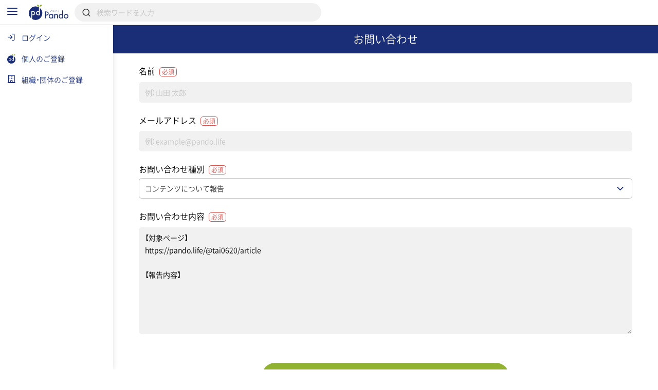

--- FILE ---
content_type: text/html; charset=UTF-8
request_url: https://pando.life/contact?type=%E3%82%B3%E3%83%B3%E3%83%86%E3%83%B3%E3%83%84%E3%81%AB%E3%81%A4%E3%81%84%E3%81%A6%E5%A0%B1%E5%91%8A&url=https%3A%2F%2Fpando.life%2F%40tai0620%2Farticle
body_size: 2289
content:
<!DOCTYPE html>
<html lang="en">
<head>
    <meta charset="utf-8">
    <meta name="viewport" content="width=device-width, initial-scale=1">
    <title></title>
    <style>
        body {
            font-family: "Arial";
        }
    </style>
    <script type="text/javascript">
    window.awsWafCookieDomainList = [];
    window.gokuProps = {
"key":"AQIDAHjcYu/GjX+QlghicBgQ/7bFaQZ+m5FKCMDnO+vTbNg96AHqKKNHfyynufFmBbbeZDrtAAAAfjB8BgkqhkiG9w0BBwagbzBtAgEAMGgGCSqGSIb3DQEHATAeBglghkgBZQMEAS4wEQQMp07XcZywQw5MMNqxAgEQgDuIg6l/K/oC1lA2D0uL2uw5ZsAzAbXGICoKvRrhdOZfRgrFaDHO+x/5LyZCo/GXl1e0guNoHbKK0lGwEg==",
          "iv":"CgAGMAcd0wAAAn0N",
          "context":"XyAc5OsnfA6LxkMU/81yucx7oYrKB9Agxa5+WPaEfEIUyhhO8W6JKD+mLYINkUdgJn9aiuKdX9AP8g8VVQlx4Le79ru6vDemSVK7fQlbs+jhdMLS+/hHpJwUw4NxKrFvfXzk1eqvJIkw9RBDMLfmnHj/j/X219evGSQKA9AO9Byp/rNFNUP8SDD9R081rHN5fh9eXCneKhj7BuYPWasd5xjJtz08QseDk4+gaGtnd0AcJufc3EtWUzhv6CNYbksmws7DPCKXRhQt6L3BQrGnD+J5CnZO08yNYoh0Eur9dP4rYygex/yQ4yNJi8seGTroW0zQ7ONqgcYRS5UAtwp9Q8ULmtq00HRYiHhrTDB8Tb9stelHvpqjt637YbQ9Qw1UyyXhgnWctjtQE/n69S0euAdeedlUW5jxbuiV+r3ocIGnzFA7EOo9Xb541JR4tpZXtJj1WczZwcDlIhOrKkuB6qiEz9tgmuje2M1ph0+8E8EPzuDLbPEzwrcWTiBmlNNs0Auu3zhTdis5QwsO8PcFtLQVd+yjSa129PO4Ju3O4OF8PtL2qwq/DYfYxTZFYXhhGC5d/+XWWpsaEF+hRycdhgwArAaHeuXQmDc5alnS6BDVo0sv957swxomMgkGunz6M8U/afqXss+tVhfCZgMDBGrhocNNSvGQbBo4wkGqYsWvkujt0lT0Bn6Q5KC4ZMlYBQSOeMP1AnrJseHrpfy5zzHQLD7HAGJ64f//jbTLkjTG21G9nnBT/qOYfIcyMtVnxfGEkrhXpxNHbw=="
};
    </script>
    <script src="https://9d989b4c5611.0a1c5e5b.ap-northeast-1.token.awswaf.com/9d989b4c5611/833bc0c91e67/c1647ba302b8/challenge.js"></script>
</head>
<body>
    <div id="challenge-container"></div>
    <script type="text/javascript">
        AwsWafIntegration.saveReferrer();
        AwsWafIntegration.checkForceRefresh().then((forceRefresh) => {
            if (forceRefresh) {
                AwsWafIntegration.forceRefreshToken().then(() => {
                    window.location.reload(true);
                });
            } else {
                AwsWafIntegration.getToken().then(() => {
                    window.location.reload(true);
                });
            }
        });
    </script>
    <noscript>
        <h1>JavaScript is disabled</h1>
        In order to continue, we need to verify that you're not a robot.
        This requires JavaScript. Enable JavaScript and then reload the page.
    </noscript>
</body>
</html>

--- FILE ---
content_type: text/css
request_url: https://pando.life/css/feather.css?1764370100
body_size: 2321
content:
@font-face {
  font-family: 'feather';
  src:  url('fonts/feather.eot?n35h1x');
  src:  url('fonts/feather.eot?n35h1x#iefix') format('embedded-opentype'),
    url('fonts/feather.ttf?n35h1x') format('truetype'),
    url('fonts/feather.woff?n35h1x') format('woff'),
    url('fonts/feather.svg?n35h1x#feather') format('svg');
  font-weight: normal;
  font-style: normal;
}

i {
  /* use !important to prevent issues with browser extensions that change fonts */
  speak: none;
  font-style: normal;
  font-weight: normal;
  font-variant: normal;
  text-transform: none;
  line-height: 1;

  /* Better Font Rendering =========== */
  -webkit-font-smoothing: antialiased;
  -moz-osx-font-smoothing: grayscale;
}

i.fe{
	font-family: 'feather' !important;
}
.fe-activity:before {
  content: "\e900";
}
.fe-airplay:before {
  content: "\e901";
}
.fe-alert-circle:before {
  content: "\e902";
}
.fe-alert-octagon:before {
  content: "\e903";
}
.fe-alert-triangle:before {
  content: "\e904";
}
.fe-align-center:before {
  content: "\e905";
}
.fe-align-justify:before {
  content: "\e906";
}
.fe-align-left:before {
  content: "\e907";
}
.fe-align-right:before {
  content: "\e908";
}
.fe-anchor:before {
  content: "\e909";
}
.fe-aperture:before {
  content: "\e90a";
}
.fe-arrow-down:before {
  content: "\e90b";
}
.fe-arrow-down-circle:before {
  content: "\e90c";
}
.fe-arrow-down-left:before {
  content: "\e90d";
}
.fe-arrow-down-right:before {
  content: "\e90e";
}
.fe-arrow-left:before {
  content: "\e90f";
}
.fe-arrow-left-circle:before {
  content: "\e910";
}
.fe-arrow-right:before {
  content: "\e911";
}
.fe-arrow-right-circle:before {
  content: "\e912";
}
.fe-arrow-up:before {
  content: "\e913";
}
.fe-arrow-up-circle:before {
  content: "\e914";
}
.fe-arrow-up-left:before {
  content: "\e915";
}
.fe-arrow-up-right:before {
  content: "\e916";
}
.fe-at-sign:before {
  content: "\e917";
}
.fe-award:before {
  content: "\e918";
}
.fe-bar-chart:before {
  content: "\e919";
}
.fe-bar-chart-2:before {
  content: "\e91a";
}
.fe-battery:before {
  content: "\e91b";
}
.fe-battery-charging:before {
  content: "\e91c";
}
.fe-bell:before {
  content: "\e91d";
}
.fe-bell-off:before {
  content: "\e91e";
}
.fe-bluetooth:before {
  content: "\e91f";
}
.fe-bold:before {
  content: "\e920";
}
.fe-book:before {
  content: "\e921";
}
.fe-book-open:before {
  content: "\e922";
}
.fe-bookmark:before {
  content: "\e923";
}
.fe-box:before {
  content: "\e924";
}
.fe-briefcase:before {
  content: "\e925";
}
.fe-calendar:before {
  content: "\e926";
}
.fe-camera:before {
  content: "\e927";
}
.fe-camera-off:before {
  content: "\e928";
}
.fe-cast:before {
  content: "\e929";
}
.fe-check:before {
  content: "\e92a";
}
.fe-check-circle:before {
  content: "\e92b";
}
.fe-check-square:before {
  content: "\e92c";
}
.fe-chevron-down:before {
  content: "\e92d";
}
.fe-chevron-left:before {
  content: "\e92e";
}
.fe-chevron-right:before {
  content: "\e92f";
}
.fe-chevron-up:before {
  content: "\e930";
}
.fe-chevrons-down:before {
  content: "\e931";
}
.fe-chevrons-left:before {
  content: "\e932";
}
.fe-chevrons-right:before {
  content: "\e933";
}
.fe-chevrons-up:before {
  content: "\e934";
}
.fe-chrome:before {
  content: "\e935";
}
.fe-circle:before {
  content: "\e936";
}
.fe-clipboard:before {
  content: "\e937";
}
.fe-clock:before {
  content: "\e938";
}
.fe-cloud:before {
  content: "\e939";
}
.fe-cloud-drizzle:before {
  content: "\e93a";
}
.fe-cloud-lightning:before {
  content: "\e93b";
}
.fe-cloud-off:before {
  content: "\e93c";
}
.fe-cloud-rain:before {
  content: "\e93d";
}
.fe-cloud-snow:before {
  content: "\e93e";
}
.fe-code:before {
  content: "\e93f";
}
.fe-codepen:before {
  content: "\e940";
}
.fe-command:before {
  content: "\e941";
}
.fe-compass:before {
  content: "\e942";
}
.fe-copy:before {
  content: "\e943";
}
.fe-corner-down-left:before {
  content: "\e944";
}
.fe-corner-down-right:before {
  content: "\e945";
}
.fe-corner-left-down:before {
  content: "\e946";
}
.fe-corner-left-up:before {
  content: "\e947";
}
.fe-corner-right-down:before {
  content: "\e948";
}
.fe-corner-right-up:before {
  content: "\e949";
}
.fe-corner-up-left:before {
  content: "\e94a";
}
.fe-corner-up-right:before {
  content: "\e94b";
}
.fe-cpu:before {
  content: "\e94c";
}
.fe-credit-card:before {
  content: "\e94d";
}
.fe-crop:before {
  content: "\e94e";
}
.fe-crosshair:before {
  content: "\e94f";
}
.fe-database:before {
  content: "\e950";
}
.fe-delete:before {
  content: "\e951";
}
.fe-disc:before {
  content: "\e952";
}
.fe-dollar-sign:before {
  content: "\e953";
}
.fe-download:before {
  content: "\e954";
}
.fe-download-cloud:before {
  content: "\e955";
}
.fe-droplet:before {
  content: "\e956";
}
.fe-edit:before {
  content: "\e957";
}
.fe-edit-2:before {
  content: "\e958";
}
.fe-edit-3:before {
  content: "\e959";
}
.fe-external-link:before {
  content: "\e95a";
}
.fe-eye:before {
  content: "\e95b";
}
.fe-eye-off:before {
  content: "\e95c";
}
.fe-facebook:before {
  content: "\e95d";
}
.fe-fast-forward:before {
  content: "\e95e";
}
.fe-feather:before {
  content: "\e95f";
}
.fe-file:before {
  content: "\e960";
}
.fe-file-minus:before {
  content: "\e961";
}
.fe-file-plus:before {
  content: "\e962";
}
.fe-file-text:before {
  content: "\e963";
}
.fe-film:before {
  content: "\e964";
}
.fe-filter:before {
  content: "\e965";
}
.fe-flag:before {
  content: "\e966";
}
.fe-folder:before {
  content: "\e967";
}
.fe-folder-minus:before {
  content: "\e968";
}
.fe-folder-plus:before {
  content: "\e969";
}
.fe-git-branch:before {
  content: "\e96a";
}
.fe-git-commit:before {
  content: "\e96b";
}
.fe-git-merge:before {
  content: "\e96c";
}
.fe-git-pull-request:before {
  content: "\e96d";
}
.fe-github:before {
  content: "\e96e";
}
.fe-gitlab:before {
  content: "\e96f";
}
.fe-globe:before {
  content: "\e970";
}
.fe-grid:before {
  content: "\e971";
}
.fe-hard-drive:before {
  content: "\e972";
}
.fe-hash:before {
  content: "\e973";
}
.fe-headphones:before {
  content: "\e974";
}
.fe-heart:before {
  content: "\e975";
}
.fe-help-circle:before {
  content: "\e976";
}
.fe-home:before {
  content: "\e977";
}
.fe-image:before {
  content: "\e978";
}
.fe-inbox:before {
  content: "\e979";
}
.fe-info:before {
  content: "\e97a";
}
.fe-instagram:before {
  content: "\e97b";
}
.fe-italic:before {
  content: "\e97c";
}
.fe-layers:before {
  content: "\e97d";
}
.fe-layout:before {
  content: "\e97e";
}
.fe-life-buoy:before {
  content: "\e97f";
}
.fe-link:before {
  content: "\e980";
}
.fe-link-2:before {
  content: "\e981";
}
.fe-linkedin:before {
  content: "\e982";
}
.fe-list:before {
  content: "\e983";
}
.fe-loader:before {
  content: "\e984";
}
.fe-lock:before {
  content: "\e985";
}
.fe-log-in:before {
  content: "\e986";
}
.fe-log-out:before {
  content: "\e987";
}
.fe-mail:before {
  content: "\e988";
}
.fe-map:before {
  content: "\e989";
}
.fe-map-pin:before {
  content: "\e98a";
}
.fe-maximize:before {
  content: "\e98b";
}
.fe-maximize-2:before {
  content: "\e98c";
}
.fe-menu:before {
  content: "\e98d";
}
.fe-message-circle:before {
  content: "\e98e";
}
.fe-message-square:before {
  content: "\e98f";
}
.fe-mic:before {
  content: "\e990";
}
.fe-mic-off:before {
  content: "\e991";
}
.fe-minimize:before {
  content: "\e992";
}
.fe-minimize-2:before {
  content: "\e993";
}
.fe-minus:before {
  content: "\e994";
}
.fe-minus-circle:before {
  content: "\e995";
}
.fe-minus-square:before {
  content: "\e996";
}
.fe-monitor:before {
  content: "\e997";
}
.fe-moon:before {
  content: "\e998";
}
.fe-more-horizontal:before {
  content: "\e999";
}
.fe-more-vertical:before {
  content: "\e99a";
}
.fe-move:before {
  content: "\e99b";
}
.fe-music:before {
  content: "\e99c";
}
.fe-navigation:before {
  content: "\e99d";
}
.fe-navigation-2:before {
  content: "\e99e";
}
.fe-octagon:before {
  content: "\e99f";
}
.fe-package:before {
  content: "\e9a0";
}
.fe-paperclip:before {
  content: "\e9a1";
}
.fe-pause:before {
  content: "\e9a2";
}
.fe-pause-circle:before {
  content: "\e9a3";
}
.fe-percent:before {
  content: "\e9a4";
}
.fe-phone:before {
  content: "\e9a5";
}
.fe-phone-call:before {
  content: "\e9a6";
}
.fe-phone-forwarded:before {
  content: "\e9a7";
}
.fe-phone-incoming:before {
  content: "\e9a8";
}
.fe-phone-missed:before {
  content: "\e9a9";
}
.fe-phone-off:before {
  content: "\e9aa";
}
.fe-phone-outgoing:before {
  content: "\e9ab";
}
.fe-pie-chart:before {
  content: "\e9ac";
}
.fe-play:before {
  content: "\e9ad";
}
.fe-play-circle:before {
  content: "\e9ae";
}
.fe-plus:before {
  content: "\e9af";
}
.fe-plus-circle:before {
  content: "\e9b0";
}
.fe-plus-square:before {
  content: "\e9b1";
}
.fe-pocket:before {
  content: "\e9b2";
}
.fe-power:before {
  content: "\e9b3";
}
.fe-printer:before {
  content: "\e9b4";
}
.fe-radio:before {
  content: "\e9b5";
}
.fe-refresh-ccw:before {
  content: "\e9b6";
}
.fe-refresh-cw:before {
  content: "\e9b7";
}
.fe-repeat:before {
  content: "\e9b8";
}
.fe-rewind:before {
  content: "\e9b9";
}
.fe-rotate-ccw:before {
  content: "\e9ba";
}
.fe-rotate-cw:before {
  content: "\e9bb";
}
.fe-rss:before {
  content: "\e9bc";
}
.fe-save:before {
  content: "\e9bd";
}
.fe-scissors:before {
  content: "\e9be";
}
.fe-search:before {
  content: "\e9bf";
}
.fe-send:before {
  content: "\e9c0";
}
.fe-server:before {
  content: "\e9c1";
}
.fe-settings:before {
  content: "\e9c2";
}
.fe-share:before {
  content: "\e9c3";
}
.fe-share-2:before {
  content: "\e9c4";
}
.fe-shield:before {
  content: "\e9c5";
}
.fe-shield-off:before {
  content: "\e9c6";
}
.fe-shopping-bag:before {
  content: "\e9c7";
}
.fe-shopping-cart:before {
  content: "\e9c8";
}
.fe-shuffle:before {
  content: "\e9c9";
}
.fe-sidebar:before {
  content: "\e9ca";
}
.fe-skip-back:before {
  content: "\e9cb";
}
.fe-skip-forward:before {
  content: "\e9cc";
}
.fe-slack:before {
  content: "\e9cd";
}
.fe-slash:before {
  content: "\e9ce";
}
.fe-sliders:before {
  content: "\e9cf";
}
.fe-smartphone:before {
  content: "\e9d0";
}
.fe-speaker:before {
  content: "\e9d1";
}
.fe-square:before {
  content: "\e9d2";
}
.fe-star:before {
  content: "\e9d3";
}
.fe-stop-circle:before {
  content: "\e9d4";
}
.fe-sun:before {
  content: "\e9d5";
}
.fe-sunrise:before {
  content: "\e9d6";
}
.fe-sunset:before {
  content: "\e9d7";
}
.fe-tablet:before {
  content: "\e9d8";
}
.fe-tag:before {
  content: "\e9d9";
}
.fe-target:before {
  content: "\e9da";
}
.fe-terminal:before {
  content: "\e9db";
}
.fe-thermometer:before {
  content: "\e9dc";
}
.fe-thumbs-down:before {
  content: "\e9dd";
}
.fe-thumbs-up:before {
  content: "\e9de";
}
.fe-toggle-left:before {
  content: "\e9df";
}
.fe-toggle-right:before {
  content: "\e9e0";
}
.fe-trash:before {
  content: "\e9e1";
}
.fe-trash-2:before {
  content: "\e9e2";
}
.fe-trending-down:before {
  content: "\e9e3";
}
.fe-trending-up:before {
  content: "\e9e4";
}
.fe-triangle:before {
  content: "\e9e5";
}
.fe-truck:before {
  content: "\e9e6";
}
.fe-tv:before {
  content: "\e9e7";
}
.fe-twitter:before {
  content: "\e9e8";
}
.fe-type:before {
  content: "\e9e9";
}
.fe-umbrella:before {
  content: "\e9ea";
}
.fe-underline:before {
  content: "\e9eb";
}
.fe-unlock:before {
  content: "\e9ec";
}
.fe-upload:before {
  content: "\e9ed";
}
.fe-upload-cloud:before {
  content: "\e9ee";
}
.fe-user:before {
  content: "\e9ef";
}
.fe-user-check:before {
  content: "\e9f0";
}
.fe-user-minus:before {
  content: "\e9f1";
}
.fe-user-plus:before {
  content: "\e9f2";
}
.fe-user-x:before {
  content: "\e9f3";
}
.fe-users:before {
  content: "\e9f4";
}
.fe-video:before {
  content: "\e9f5";
}
.fe-video-off:before {
  content: "\e9f6";
}
.fe-voicemail:before {
  content: "\e9f7";
}
.fe-volume:before {
  content: "\e9f8";
}
.fe-volume-1:before {
  content: "\e9f9";
}
.fe-volume-2:before {
  content: "\e9fa";
}
.fe-volume-x:before {
  content: "\e9fb";
}
.fe-watch:before {
  content: "\e9fc";
}
.fe-wifi:before {
  content: "\e9fd";
}
.fe-wifi-off:before {
  content: "\e9fe";
}
.fe-wind:before {
  content: "\e9ff";
}
.fe-x:before {
  content: "\ea00";
}
.fe-x-circle:before {
  content: "\ea01";
}
.fe-x-square:before {
  content: "\ea02";
}
.fe-zap:before {
  content: "\ea03";
}
.fe-zap-off:before {
  content: "\ea04";
}
.fe-zoom-in:before {
  content: "\ea05";
}
.fe-zoom-out:before {
  content: "\ea06";
}


--- FILE ---
content_type: text/css
request_url: https://pando.life/css/smartphone.css?1764370100
body_size: 82527
content:
/*!
Pure v1.0.0
Copyright 2013 Yahoo!
Licensed under the BSD License.
https://github.com/yahoo/pure/blob/master/LICENSE.md
*//*!
normalize.css v^3.0 | MIT License | git.io/normalize
Copyright (c) Nicolas Gallagher and Jonathan Neal
*//*! normalize.css v3.0.3 | MIT License | github.com/necolas/normalize.css */html{-ms-text-size-adjust:100%;-webkit-text-size-adjust:100%}body{margin:0}article,aside,details,figcaption,figure,footer,header,hgroup,main,menu,nav,section,summary{display:block}audio,canvas,progress,video{display:inline-block;vertical-align:baseline}audio:not([controls]){display:none;height:0}[hidden],template{display:none}a{background-color:transparent}abbr[title]{border-bottom:1px dotted}b,optgroup,strong{font-weight:700}dfn{font-style:italic}mark{background:#91B230;color:#393939}small{font-size:80%}sub,sup{font-size:75%;line-height:0;position:relative;vertical-align:baseline}sup{top:-.5em}sub{bottom:-.25em}img{border:0}svg:not(:root){overflow:hidden}figure{margin:1em 40px}hr{-moz-box-sizing:content-box;box-sizing:content-box;height:0}pre,textarea{overflow:auto}code,kbd,pre,samp{font-family:monospace, monospace;font-size:1em}button,input,.pure-form .input_dummy,optgroup,select,textarea{color:inherit;font:inherit;margin:0}button{overflow:visible}button,select{text-transform:none}button,html input[type=button],html .pure-form [type=button].input_dummy,.pure-form html [type=button].input_dummy,input[type=reset],.pure-form [type=reset].input_dummy,input[type=submit],.pure-form [type=submit].input_dummy{-webkit-appearance:button;cursor:pointer}button[disabled],html input[disabled],html .pure-form [disabled].input_dummy,.pure-form html [disabled].input_dummy{cursor:default}button::-moz-focus-inner,input::-moz-focus-inner,.pure-form .input_dummy::-moz-focus-inner{border:0;padding:0}input[type=checkbox],.pure-form [type=checkbox].input_dummy,input[type=radio],.pure-form [type=radio].input_dummy{-moz-box-sizing:border-box;box-sizing:border-box;padding:0}input[type=number]::-webkit-inner-spin-button,.pure-form [type=number].input_dummy::-webkit-inner-spin-button,input[type=number]::-webkit-outer-spin-button,.pure-form [type=number].input_dummy::-webkit-outer-spin-button{height:auto}input[type=search],.pure-form [type=search].input_dummy{-webkit-appearance:textfield;-moz-box-sizing:content-box;box-sizing:content-box}input[type=search]::-webkit-search-cancel-button,.pure-form [type=search].input_dummy::-webkit-search-cancel-button,input[type=search]::-webkit-search-decoration,.pure-form [type=search].input_dummy::-webkit-search-decoration{-webkit-appearance:none}fieldset{border:1px solid silver;margin:0 2px;padding:.35em .625em .75em}legend,td,th{padding:0}legend{border:0}.hidden,[hidden]{display:none !important}.pure-img{max-width:100%;height:auto;display:block}.pure-g,.share_wrapper,.reaction_btn_wrap,.sta_q{letter-spacing:-.31em;text-rendering:optimizespeed;display:-webkit-box;display:-webkit-flex;display:-ms-flexbox;display:-moz-box;display:flex;-webkit-flex-flow:row wrap;-ms-flex-flow:row wrap;flex-flow:row wrap;-webkit-align-content:flex-start;-ms-flex-line-pack:start;align-content:flex-start}@media all and (-ms-high-contrast: none), (-ms-high-contrast: active){table .pure-g,table .share_wrapper,table .reaction_btn_wrap,table .sta_q{display:block}}.opera-only :-o-prefocus,.pure-g,.share_wrapper,.reaction_btn_wrap,.sta_q{word-spacing:-.43em}.pure-u,.pure-u-1,.pure-u-1-1,.pure-u-1-12,.pure-u-1-2,.pure-u-1-24,.pure-u-1-3,.pure-u-1-4,.pure-u-1-5,.pure-u-1-6,.pure-u-1-8,.pure-u-10-24,.pure-u-11-12,.pure-u-11-24,.pure-u-12-24,.pure-u-13-24,.pure-u-14-24,.pure-u-15-24,.pure-u-16-24,.pure-u-17-24,.pure-u-18-24,.pure-u-19-24,.pure-u-2-24,.pure-u-2-3,.pure-u-2-5,.pure-u-20-24,.pure-u-21-24,.pure-u-22-24,.pure-u-23-24,.pure-u-24-24,.pure-u-3-24,.pure-u-3-4,.pure-u-3-5,.pure-u-3-8,.pure-u-4-24,.pure-u-4-5,.pure-u-5-12,.pure-u-5-24,.pure-u-5-5,.pure-u-5-6,.pure-u-5-8,.pure-u-6-24,.pure-u-7-12,.pure-u-7-24,.pure-u-7-8,.pure-u-8-24,.pure-u-9-24{letter-spacing:normal;word-spacing:normal;vertical-align:top;text-rendering:auto;display:inline-block;zoom:1}.pure-u-1-24{width:4.1667%}.pure-u-1-12,.pure-u-2-24{width:8.3333%}.pure-u-1-8,.pure-u-3-24{width:12.5%}.pure-u-1-6,.pure-u-4-24{width:16.6667%}.pure-u-1-5{width:20%}.pure-u-5-24{width:20.8333%}.pure-u-1-4,.pure-u-6-24{width:25%}.pure-u-7-24{width:29.1667%}.pure-u-1-3,.pure-u-8-24{width:33.3333%}.pure-u-3-8,.pure-u-9-24{width:37.5%}.pure-u-2-5{width:40%}.pure-u-10-24,.pure-u-5-12{width:41.6667%}.pure-u-11-24{width:45.8333%}.pure-u-1-2,.pure-u-12-24{width:50%}.pure-u-13-24{width:54.1667%}.pure-u-14-24,.pure-u-7-12{width:58.3333%}.pure-u-3-5{width:60%}.pure-u-15-24,.pure-u-5-8{width:62.5%}.pure-u-16-24,.pure-u-2-3{width:66.6667%}.pure-u-17-24{width:70.8333%}.pure-u-18-24,.pure-u-3-4{width:75%}.pure-u-19-24{width:79.1667%}.pure-u-4-5{width:80%}.pure-u-20-24,.pure-u-5-6{width:83.3333%}.pure-u-21-24,.pure-u-7-8{width:87.5%}.pure-u-11-12,.pure-u-22-24{width:91.6667%}.pure-u-23-24{width:95.8333%}.pure-u-1,.pure-u-1-1,.pure-u-24-24,.pure-u-5-5{width:100%}.pure-button,.dataTables_paginate .paginate_button,.label_tag{display:inline-block;zoom:1;line-height:normal;white-space:nowrap;vertical-align:middle;text-align:center;cursor:pointer;-webkit-user-drag:none;-webkit-user-select:none;-moz-user-select:none;-ms-user-select:none;user-select:none;-moz-box-sizing:border-box;box-sizing:border-box}.pure-button::-moz-focus-inner,.dataTables_paginate .paginate_button::-moz-focus-inner,.label_tag::-moz-focus-inner{padding:0;border:0}.pure-button-group{letter-spacing:-0.31em;*letter-spacing:normal;*word-spacing:-0.43em;text-rendering:optimizespeed}.opera-only :-o-prefocus{word-spacing:-0.43em}.pure-button-group{word-spacing:-0.43em}.pure-button-group .pure-button,.pure-button-group .dataTables_paginate .paginate_button,.dataTables_paginate .pure-button-group .paginate_button,.pure-button-group .label_tag{letter-spacing:normal;word-spacing:normal;vertical-align:top;text-rendering:auto}.pure-button,.dataTables_paginate .paginate_button,.label_tag{font-family:inherit;font-size:100%;padding:0.5em 1em;color:#393939;border:transparent;background-color:#f1f1f1;text-decoration:none;border-radius:2px}.pure-button-hover{filter:alpha(opacity=90);background-image:-webkit-linear-gradient(transparent, rgba(0,0,0,0.05) 40%, rgba(0,0,0,0.1));background-image:linear-gradient(transparent, rgba(0,0,0,0.05) 40%, rgba(0,0,0,0.1))}.pure-button:hover,.dataTables_paginate .paginate_button:hover,.label_tag:hover{filter:alpha(opacity=90);background-image:-webkit-linear-gradient(transparent, rgba(0,0,0,0.05) 40%, rgba(0,0,0,0.1));background-image:linear-gradient(transparent, rgba(0,0,0,0.05) 40%, rgba(0,0,0,0.1))}.pure-button:focus,.dataTables_paginate .paginate_button:focus,.label_tag:focus{filter:alpha(opacity=90);background-image:-webkit-linear-gradient(transparent, rgba(0,0,0,0.05) 40%, rgba(0,0,0,0.1));background-image:linear-gradient(transparent, rgba(0,0,0,0.05) 40%, rgba(0,0,0,0.1));outline:0}.pure-button-active{box-shadow:0 0 0 1px rgba(0,0,0,0.15) inset,0 0 6px rgba(0,0,0,0.2) inset;border-color:#393939}.pure-button:active,.dataTables_paginate .paginate_button:active,.label_tag:active{box-shadow:0 0 0 1px rgba(0,0,0,0.15) inset,0 0 6px rgba(0,0,0,0.2) inset;border-color:#393939}.pure-button[disabled],.dataTables_paginate [disabled].paginate_button,[disabled].label_tag{border:none;background-image:none;filter:alpha(opacity=40);opacity:0.40;cursor:not-allowed;box-shadow:none;pointer-events:none}.pure-button-disabled{border:none;background-image:none;filter:alpha(opacity=40);opacity:0.40;cursor:not-allowed;box-shadow:none;pointer-events:none}.pure-button-disabled:hover,.pure-button-disabled:focus,.pure-button-disabled:active{border:none;background-image:none;filter:alpha(opacity=40);opacity:0.40;cursor:not-allowed;box-shadow:none;pointer-events:none}.pure-button-hidden{display:none}.pure-button-primary,.pure-button-selected{background-color:#192E77;color:#fff}a.pure-button-primary,a.pure-button-selected{background-color:#192E77;color:#fff}.pure-button-group .pure-button,.pure-button-group .dataTables_paginate .paginate_button,.dataTables_paginate .pure-button-group .paginate_button,.pure-button-group .label_tag{margin:0;border-radius:0;border-right:1px solid rgba(119,119,119,0.2)}.pure-button-group .pure-button:first-child,.pure-button-group .dataTables_paginate .paginate_button:first-child,.dataTables_paginate .pure-button-group .paginate_button:first-child,.pure-button-group .label_tag:first-child{border-top-left-radius:2px;border-bottom-left-radius:2px}.pure-button-group .pure-button:last-child,.pure-button-group .dataTables_paginate .paginate_button:last-child,.dataTables_paginate .pure-button-group .paginate_button:last-child,.pure-button-group .label_tag:last-child{border-top-right-radius:2px;border-bottom-right-radius:2px;border-right:none}.pure-form input[type="text"],.pure-form [type="text"].input_dummy,.pure-form input[type="password"],.pure-form [type="password"].input_dummy,.pure-form input[type="email"],.pure-form [type="email"].input_dummy,.pure-form input[type="url"],.pure-form [type="url"].input_dummy,.pure-form input[type="date"],.pure-form [type="date"].input_dummy,.pure-form input[type="month"],.pure-form [type="month"].input_dummy,.pure-form input[type="time"],.pure-form [type="time"].input_dummy,.pure-form input[type="datetime"],.pure-form [type="datetime"].input_dummy,.pure-form input[type="datetime-local"],.pure-form [type="datetime-local"].input_dummy,.pure-form input[type="week"],.pure-form [type="week"].input_dummy,.pure-form input[type="number"],.pure-form [type="number"].input_dummy,.pure-form input[type="search"],.pure-form [type="search"].input_dummy,.pure-form input[type="tel"],.pure-form [type="tel"].input_dummy,.pure-form input[type="color"],.pure-form [type="color"].input_dummy{padding:0.5em 0.6em;display:inline-block;border:1px solid #c4c4c4;border-radius:4px;vertical-align:middle;-moz-box-sizing:border-box;box-sizing:border-box}.pure-form select,.pure-form textarea{padding:0.5em 0.6em;display:inline-block;border:1px solid #c4c4c4;border-radius:4px;vertical-align:middle;-moz-box-sizing:border-box;box-sizing:border-box}.pure-form input:not([type]),.pure-form .input_dummy:not([type]){padding:0.5em 0.6em;display:inline-block;border:1px solid #c4c4c4;border-radius:4px;-moz-box-sizing:border-box;box-sizing:border-box}.pure-form input[type="color"],.pure-form [type="color"].input_dummy{padding:0.2em 0.5em}.pure-form input[type="text"]:focus,.pure-form [type="text"].input_dummy:focus,.pure-form input[type="password"]:focus,.pure-form [type="password"].input_dummy:focus,.pure-form input[type="email"]:focus,.pure-form [type="email"].input_dummy:focus,.pure-form input[type="url"]:focus,.pure-form [type="url"].input_dummy:focus,.pure-form input[type="date"]:focus,.pure-form [type="date"].input_dummy:focus,.pure-form input[type="month"]:focus,.pure-form [type="month"].input_dummy:focus,.pure-form input[type="time"]:focus,.pure-form [type="time"].input_dummy:focus,.pure-form input[type="datetime"]:focus,.pure-form [type="datetime"].input_dummy:focus,.pure-form input[type="datetime-local"]:focus,.pure-form [type="datetime-local"].input_dummy:focus,.pure-form input[type="week"]:focus,.pure-form [type="week"].input_dummy:focus,.pure-form input[type="number"]:focus,.pure-form [type="number"].input_dummy:focus,.pure-form input[type="search"]:focus,.pure-form [type="search"].input_dummy:focus,.pure-form input[type="tel"]:focus,.pure-form [type="tel"].input_dummy:focus,.pure-form input[type="color"]:focus,.pure-form [type="color"].input_dummy:focus{outline:0;border-color:#98a1c2}.pure-form select:focus,.pure-form textarea:focus{outline:0;border-color:#98a1c2}.pure-form input:not([type]):focus,.pure-form .input_dummy:not([type]):focus{outline:0;border-color:#98a1c2}.pure-form input[type="file"]:focus,.pure-form [type="file"].input_dummy:focus,.pure-form input[type="radio"]:focus,.pure-form [type="radio"].input_dummy:focus,.pure-form input[type="checkbox"]:focus,.pure-form [type="checkbox"].input_dummy:focus{outline:thin solid #98a1c2;outline:1px auto #98a1c2}.pure-form .pure-checkbox,.pure-form .pure-radio{margin:0.5em 0;display:block}.pure-form input[type="text"][disabled],.pure-form [type="text"][disabled].input_dummy,.pure-form input[type="password"][disabled],.pure-form [type="password"][disabled].input_dummy,.pure-form input[type="email"][disabled],.pure-form [type="email"][disabled].input_dummy,.pure-form input[type="url"][disabled],.pure-form [type="url"][disabled].input_dummy,.pure-form input[type="date"][disabled],.pure-form [type="date"][disabled].input_dummy,.pure-form input[type="month"][disabled],.pure-form [type="month"][disabled].input_dummy,.pure-form input[type="time"][disabled],.pure-form [type="time"][disabled].input_dummy,.pure-form input[type="datetime"][disabled],.pure-form [type="datetime"][disabled].input_dummy,.pure-form input[type="datetime-local"][disabled],.pure-form [type="datetime-local"][disabled].input_dummy,.pure-form input[type="week"][disabled],.pure-form [type="week"][disabled].input_dummy,.pure-form input[type="number"][disabled],.pure-form [type="number"][disabled].input_dummy,.pure-form input[type="search"][disabled],.pure-form [type="search"][disabled].input_dummy,.pure-form input[type="tel"][disabled],.pure-form [type="tel"][disabled].input_dummy,.pure-form input[type="color"][disabled],.pure-form [type="color"][disabled].input_dummy{cursor:not-allowed;background-color:#f1f1f1;color:#fff}.pure-form select[disabled],.pure-form textarea[disabled]{cursor:not-allowed;background-color:#f1f1f1;color:#c4c4c4}.pure-form input:not([type])[disabled],.pure-form .input_dummy:not([type])[disabled]{cursor:not-allowed;background-color:#f1f1f1;color:#fff}.pure-form input[readonly],.pure-form [readonly].input_dummy{background-color:#f1f1f1;color:#393939;border-color:#c4c4c4}.pure-form select[readonly],.pure-form textarea[readonly]{background-color:#f1f1f1;color:#393939;border-color:#c4c4c4}.pure-form input:focus:invalid,.pure-form .input_dummy:focus:invalid,.pure-form textarea:focus:invalid,.pure-form select:focus:invalid{color:#d9534f;border-color:#d9534f}.pure-form input[type="file"]:focus:invalid:focus,.pure-form [type="file"].input_dummy:focus:invalid:focus,.pure-form input[type="radio"]:focus:invalid:focus,.pure-form [type="radio"].input_dummy:focus:invalid:focus,.pure-form input[type="checkbox"]:focus:invalid:focus,.pure-form [type="checkbox"].input_dummy:focus:invalid:focus{outline-color:#d9534f}.pure-form select{height:2.6em;border:1px solid #c4c4c4;background-color:#fff}.pure-form select[multiple]{height:auto}.pure-form label{margin:0.5em 0 0.2em}.pure-form fieldset{margin:0;padding:0.35em 0 0.75em;border:0}.pure-form legend{display:block;width:100%;padding:0.3em 0;margin-bottom:0.3em;color:#393939;border-bottom:1px solid #f1f1f1}.pure-form-stacked input[type="text"],.pure-form-stacked .pure-form [type="text"].input_dummy,.pure-form .pure-form-stacked [type="text"].input_dummy,.pure-form-stacked input[type="password"],.pure-form-stacked .pure-form [type="password"].input_dummy,.pure-form .pure-form-stacked [type="password"].input_dummy,.pure-form-stacked input[type="email"],.pure-form-stacked .pure-form [type="email"].input_dummy,.pure-form .pure-form-stacked [type="email"].input_dummy,.pure-form-stacked input[type="url"],.pure-form-stacked .pure-form [type="url"].input_dummy,.pure-form .pure-form-stacked [type="url"].input_dummy,.pure-form-stacked input[type="date"],.pure-form-stacked .pure-form [type="date"].input_dummy,.pure-form .pure-form-stacked [type="date"].input_dummy,.pure-form-stacked input[type="month"],.pure-form-stacked .pure-form [type="month"].input_dummy,.pure-form .pure-form-stacked [type="month"].input_dummy,.pure-form-stacked input[type="time"],.pure-form-stacked .pure-form [type="time"].input_dummy,.pure-form .pure-form-stacked [type="time"].input_dummy,.pure-form-stacked input[type="datetime"],.pure-form-stacked .pure-form [type="datetime"].input_dummy,.pure-form .pure-form-stacked [type="datetime"].input_dummy,.pure-form-stacked input[type="datetime-local"],.pure-form-stacked .pure-form [type="datetime-local"].input_dummy,.pure-form .pure-form-stacked [type="datetime-local"].input_dummy,.pure-form-stacked input[type="week"],.pure-form-stacked .pure-form [type="week"].input_dummy,.pure-form .pure-form-stacked [type="week"].input_dummy,.pure-form-stacked input[type="number"],.pure-form-stacked .pure-form [type="number"].input_dummy,.pure-form .pure-form-stacked [type="number"].input_dummy,.pure-form-stacked input[type="search"],.pure-form-stacked .pure-form [type="search"].input_dummy,.pure-form .pure-form-stacked [type="search"].input_dummy,.pure-form-stacked input[type="tel"],.pure-form-stacked .pure-form [type="tel"].input_dummy,.pure-form .pure-form-stacked [type="tel"].input_dummy,.pure-form-stacked input[type="color"],.pure-form-stacked .pure-form [type="color"].input_dummy,.pure-form .pure-form-stacked [type="color"].input_dummy,.pure-form-stacked input[type="file"],.pure-form-stacked .pure-form [type="file"].input_dummy,.pure-form .pure-form-stacked [type="file"].input_dummy{display:block;margin:0.25em 0}.pure-form-stacked select,.pure-form-stacked label,.pure-form-stacked textarea,.pure-form-stacked input:not([type]),.pure-form-stacked .pure-form .input_dummy:not([type]),.pure-form .pure-form-stacked .input_dummy:not([type]){display:block;margin:0.25em 0}.pure-form-aligned input,.pure-form-aligned .pure-form .input_dummy,.pure-form .pure-form-aligned .input_dummy,.pure-form-aligned textarea,.pure-form-aligned select,.pure-form-aligned .pure-help-inline{display:inline-block;*display:inline;*zoom:1;vertical-align:middle}.pure-form-message-inline{display:inline-block;*display:inline;*zoom:1;vertical-align:middle}.pure-form-aligned textarea{vertical-align:top}.pure-form-aligned .pure-control-group{margin-bottom:0.5em}.pure-form-aligned .pure-control-group label{text-align:right;display:inline-block;vertical-align:middle;width:10em;margin:0 1em 0 0}.pure-form-aligned .pure-controls{margin:1.5em 0 0 11em}.pure-form input.pure-input-rounded,.pure-form .pure-input-rounded.input_dummy,.pure-form .pure-input-rounded{border-radius:2em;padding:0.5em 1em}.pure-form .pure-group fieldset{margin-bottom:10px}.pure-form .pure-group input,.pure-form .pure-group .input_dummy,.pure-form .pure-group textarea{display:block;padding:10px;margin:0 0 -1px;border-radius:0;position:relative;top:-1px}.pure-form .pure-group input:focus,.pure-form .pure-group .input_dummy:focus,.pure-form .pure-group textarea:focus{z-index:3}.pure-form .pure-group input:first-child,.pure-form .pure-group .input_dummy:first-child,.pure-form .pure-group textarea:first-child{top:1px;border-radius:4px 4px 0 0;margin:0}.pure-form .pure-group input:first-child:last-child,.pure-form .pure-group .input_dummy:first-child:last-child,.pure-form .pure-group textarea:first-child:last-child{top:1px;border-radius:4px;margin:0}.pure-form .pure-group input:last-child,.pure-form .pure-group .input_dummy:last-child,.pure-form .pure-group textarea:last-child{top:-2px;border-radius:0 0 4px 4px;margin:0}.pure-form .pure-group button{margin:0.35em 0}.pure-form .pure-input-1{width:100%}.pure-form .pure-input-3-4{width:75%}.pure-form .pure-input-2-3{width:66%}.pure-form .pure-input-1-2{width:50%}.pure-form .pure-input-1-3{width:33%}.pure-form .pure-input-1-4{width:25%}.pure-form .pure-help-inline{display:inline-block;padding-left:0.3em;color:#777;vertical-align:middle;font-size:0.875em}.pure-form-message-inline{display:inline-block;padding-left:0.3em;color:#777;vertical-align:middle;font-size:0.875em}.pure-form-message{display:block;color:#777;font-size:0.875em}.pure-menu{-moz-box-sizing:border-box;box-sizing:border-box}.pure-menu-fixed{position:fixed;left:0;top:0;z-index:3}.pure-menu-list,.pure-menu-item{position:relative}.pure-menu-list{list-style:none;margin:0;padding:0}.pure-menu-item{padding:0;margin:0;height:100%}.pure-menu-link,.pure-menu-heading{display:block;text-decoration:none;white-space:nowrap}.pure-menu-horizontal{width:100%;white-space:nowrap}.pure-menu-horizontal .pure-menu-list{display:inline-block}.pure-menu-horizontal .pure-menu-item,.pure-menu-horizontal .pure-menu-heading,.pure-menu-horizontal .pure-menu-separator{display:inline-block;*display:inline;zoom:1;vertical-align:middle}.pure-menu-item .pure-menu-item{display:block}.pure-menu-children{display:none;position:absolute;left:100%;top:0;margin:0;padding:0;z-index:3}.pure-menu-horizontal .pure-menu-children{left:0;top:auto;width:inherit}.pure-menu-allow-hover:hover>.pure-menu-children,.pure-menu-active>.pure-menu-children{display:block;position:absolute}.pure-menu-has-children>.pure-menu-link:after{padding-left:0.5em;content:"\25B8";font-size:small}.pure-menu-horizontal .pure-menu-has-children>.pure-menu-link:after{content:"\25BE"}.pure-menu-scrollable{overflow-y:scroll;overflow-x:hidden}.pure-menu-scrollable .pure-menu-list{display:block}.pure-menu-horizontal.pure-menu-scrollable{white-space:nowrap;overflow-y:hidden;overflow-x:auto;-ms-overflow-style:none;-webkit-overflow-scrolling:touch;padding:.5em 0}.pure-menu-horizontal.pure-menu-scrollable .pure-menu-list{display:inline-block}.pure-menu-horizontal.pure-menu-scrollable::-webkit-scrollbar{display:none}.pure-menu-separator{background-color:#c4c4c4;height:1px;margin:.3em 0}.pure-menu-horizontal .pure-menu-children .pure-menu-separator{background-color:#c4c4c4;height:1px;margin:.3em 0}.pure-menu-horizontal .pure-menu-separator{width:1px;height:1.3em;margin:0 0.3em}.pure-menu-horizontal .pure-menu-children .pure-menu-separator{display:block;width:auto}.pure-menu-heading{text-transform:uppercase;color:#192E77}.pure-menu-link{color:#192E77}.pure-menu-children{background-color:#fff}.pure-menu-link,.pure-menu-disabled,.pure-menu-heading{padding:.5em 1em}.pure-menu-disabled{opacity:.5}.pure-menu-disabled .pure-menu-link:hover{background-color:transparent}.pure-menu-active>.pure-menu-link{background-color:#f1f1f1}.pure-menu-link:hover,.pure-menu-link:focus{background-color:#f1f1f1}.pure-menu-selected .pure-menu-link{color:#393939}.pure-menu-selected .pure-menu-link:visited{color:#393939}.pure-table{empty-cells:show;border:1px solid #c4c4c4}.pure-table caption{color:#393939;padding:1em 0;text-align:center}.pure-table td,.pure-table th{border-left:1px solid #c4c4c4;border-width:0 0 0 1px;font-size:inherit;margin:0;overflow:visible;padding:.5em 1em}.pure-table td:first-child,.pure-table th:first-child{border-left-width:0}.pure-table thead{background-color:#192E77;color:#fff;text-align:left;vertical-align:bottom}.pure-table td{background-color:transparent}.pure-table-odd td,.pure-table-striped tr:nth-child(2n-1) td{background-color:#f1f1f1}.pure-table-bordered td{border-bottom:1px solid #c4c4c4}.pure-table-bordered tbody>tr:last-child>td{border-bottom-width:0}.pure-table-horizontal td,.pure-table-horizontal th{border-width:0 0 1px;border-bottom:1px solid #c4c4c4}.pure-table-horizontal tbody>tr:last-child>td{border-bottom-width:0}@-webkit-keyframes fadeIn{from{opacity:0}to{opacity:1}}@keyframes fadeIn{from{opacity:0}to{opacity:1}}/*! Yaku Han JP (Gothic - All Include) v3.0.0 SIL by Qrac / Based on Noto Sans CJK JP */@font-face{font-family:'Noto Sans JP';font-style:normal;font-weight:normal;src:local("Noto Sans CJK JP DemiLight"),url("../css/fonts/NotoSans_DemiLight.woff2") format("woff2"),url("../css/fonts/NotoSans_demilight.woff") format("woff"),url("../css/fonts/NotoSans_demilight.otf") format("opentype")}@font-face{font-family:'Noto Sans JP';font-style:normal;font-weight:bold;src:local("Noto Sans CJK JP Bold"),url("../css/fonts/NotoSans_Bold.woff2") format("woff2"),url("../css/fonts/NotoSans_bold.woff") format("woff"),url("../css/fonts/NotoSans_bold.otf") format("opentype")}@font-face{font-family:"YakuHanJP";font-style:normal;font-weight:normal;src:url("../css/fonts/YakuHanJP-DemiLight.eot");src:url("../css/fonts/YakuHanJP-DemiLight.woff2") format("woff2"),url("../css/fonts/YakuHanJP-DemiLight.woff") format("woff")}@font-face{font-family:"YakuHanJP";font-style:normal;font-weight:bold;src:url("../css/fonts/YakuHanJP-Bold.eot");src:url("../css/fonts/YakuHanJP-Bold.woff2") format("woff2"),url("../css/fonts/YakuHanJP-Bold.woff") format("woff")}html{font-size:3.7vw;font-family:"YakuHanJP","Noto Sans JP","ヒラギノ角ゴ Pro W3","Hiragino Kaku Gothic Pro","メイリオ",Meiryo,Osaka,"ＭＳ Ｐゴシック","MS PGothic",sans-serif;line-height:1.75}h1,h2,h3,h4,h5,h6{line-height:1.35;font-weight:700;margin-bottom:.75rem}h1:first-child,h2:first-child,h3:first-child,h4:first-child,h5:first-child,h6:first-child{margin-top:0}h1,.h1{font-size:5.3vw;font-weight:400}h2,.h2{font-size:4.8vw}h3,.h3{font-size:4.2vw}h4,.h4{font-size:3.7vw}a{color:#393939}a a:hover{color:#xxx;text-decoration:underline}a,a:link,a:active{text-decoration:none}a.text_link,.readmore a.readmore_trigger,.fr-view a{text-decoration:underline}object a:hover{text-decoration:none}p:first-child{margin-top:0}p:last-child{margin-bottom:0}small{font-size:60%}noscript{display:block}noscript p{text-align:center;color:red;border:1px solid red;background:#f1f1f1}.text_center{text-align:center !important}.text_right,.fr-view .btn{text-align:right !important}.text_left{text-align:left !important}.text_nowrap{white-space:nowrap !important}.text_wrap{white-space:normal !important}.text_break{word-break:break-all}.font_color_base{color:#393939}.font_color_main{color:#192E77}.font_color_accent{color:#91B230}.font_color_pale{color:#c4c4c4}.font_color_light,.radio_wrapper_toggle label{color:#fff}.font_color_cv{color:#337FF0}.font_color_sub,.radio_wrapper_toggle input[value="1"]+label,.radio_wrapper_toggle .pure-form [value="1"].input_dummy+label,.pure-form .radio_wrapper_toggle [value="1"].input_dummy+label{color:#777}.font_color_bpmain{color:#192E77}.font_color_bpmain_dark{color:#192548}.font_color_bpmain_light{color:#e8eaf1}.font_color_bpmain_agency{color:#192E77}.font_color_bpaccent{color:#91B230}.font_color_bpcv{color:#eb9d00}.font_color_alert,.edit_contents_wrapper .edit_target .edit_action .edit_action_remove{color:#d9534f}.font_color_agency{color:#57956A}.font_header_icon{font-size:4.2vw}.font_ularge{font-size:6.1vw}.font_xlarge{font-size:5.3vw}.font_large{font-size:4.8vw}.font_medium{font-size:4.2vw}.font_base,.label_recruit{font-size:3.7vw}.font_small,.readmore .readmore_trigger{font-size:3.2vw}.font_notice,.radio_wrapper_toggle label .label_text,.reaction_btn_wrap .reaction_btn_item a .badge_bp,.send_file_wrap .send_file_name .send_file_name_size{font-size:2.6vw}.lh_wide{line-height:1.75}.lh_medium{line-height:1.5}.lh_narrow,.list_payment input[type="radio"]+label,.list_payment .pure-form [type="radio"].input_dummy+label,.pure-form .list_payment [type="radio"].input_dummy+label,.list_check input[type="radio"]+label,.list_check .pure-form [type="radio"].input_dummy+label,.pure-form .list_check [type="radio"].input_dummy+label{line-height:1.35}.lh_reset,.reaction_btn_wrap{line-height:1}.ls_narrow{letter-spacing:-1px}.font_weight_normal{font-weight:400}.font_bold,.font_weight_bold{font-weight:700}.dropdown{padding:.25rem;background:#fff;text-align:left;font-size:2.6vw;border:1px solid #f1f1f1;border-radius:5px;position:relative;line-height:1;cursor:pointer}.dropdown p{margin:0;line-height:1.2}.dropdown .dropdown_list{width:100%;background:#fff;visibility:hidden;opacity:0;transition:.3s;-moz-transition:.3s;-webkit-transition:.3s;-o-transition:.3s;-ms-transition:.3s;position:absolute;top:100%;left:0;margin-top:1px;box-shadow:0 3px 6px 0 rgba(0,0,0,0.15);border-radius:5px;z-index:22;overflow-x:hidden;overflow-y:auto}.dropdown .dropdown_list .dropdown_list_item{padding:.25rem;display:block;background:#f1f1f1}.dropdown .dropdown_list .dropdown_list_item+.dropdown_list_item{border-top:1px solid #f1f1f1}.dropdown .dropdown_list .dropdown_list_item .icon_dropdown_active{display:none}.dropdown .dropdown_list .dropdown_list_item .icon_dropdown_passive{display:block}.dropdown .dropdown_list .dropdown_list_item.active{background:#fff}.dropdown .dropdown_list .dropdown_list_item.active .icon_dropdown_active{display:block}.dropdown .dropdown_list .dropdown_list_item.active .icon_dropdown_passive{display:none}.dropdown .dropdown_list.active{visibility:visible;opacity:1}.dropdown .dropdown_list a:hover{background:#fff}.dropdown.dropdown_pop{padding:0;border:none;border-radius:0}.dropdown.dropdown_pop .dropdown_list{width:64vw;left:auto;right:0;z-index:51;overflow:visible}.dropdown.dropdown_pop .dropdown_list h3{display:none}.dropdown.dropdown_pop .dropdown_list .list_wrapper,.dropdown.dropdown_pop .dropdown_list .list_wrapper_sm{border-top:none;border-bottom:none}.dropdown.dropdown_pop .dropdown_list:before{content:"";width:1em;height:1em;-webkit-transform:rotate(45deg);transform:rotate(45deg);position:absolute;right:.75rem;top:-0.5em;background:#fff;box-shadow:-1px -1px 1px rgba(0,0,0,0.1);z-index:52}.dropdown.dropdown_pop .dropdown_list.dropdown_list_second{right:-0.45rem;top:2.5rem;background:#e8eaf1}.dropdown.dropdown_pop .dropdown_list.dropdown_list_second:before{background:#e8eaf1}.header_home{height:12.8vw;min-height:12.8vw;padding:0 .75rem;border-bottom:1px solid #c4c4c4;z-index:80;line-height:1;display:-webkit-box;display:-webkit-flex;display:-moz-box;display:-ms-flexbox;display:flex;-webkit-box-align:center;-webkit-align-items:center;-moz-box-align:center;-ms-flex-align:center;align-items:center;background:#fff}.header_home .container,.header_home .container_pando_theme_title{padding-left:0;padding-right:0}.header_home .icon_post{width:1.524em;height:1.524em;line-height:1.524em}.header_home .icon_user_sm,.header_home .icon_corp_sm,.header_home .icon_group_sm{width:2.3em;height:2.3em;line-height:2.3em}.header_home .icon_gnav_sm{width:2.3em;height:2.3em;line-height:2.3em}.header_home .backurl{font-size:4.8vw}.header_home .backurl+.flex_auto{margin-left:-4.8vw;pointer-events:none}.header_home .backurl+.flex_auto+.badge_on_off{margin-left:-4.8vw}.header_home .badge_on_off{margin-right:.75rem;position:relative;line-height:1}.header_home .badge_on_off i{font-size:4.8vw}.header_home .badge_on_off a{color:#777}.header_home .badge_on_off:after{content:"OFF";position:absolute;right:-1em;top:-1em;padding:0.25em;border-radius:1em;font-size:2.6vw;background:#f1f1f1;color:#777;display:block;pointer-events:none}.header_home .badge_on_off.active a{color:#192E77}.header_home .badge_on_off.active:after{content:"ON";background:#e8eaf1;color:#192E77}.header_home .label,.header_home .sta_q .label_sta_q,.sta_q .header_home .label_sta_q{font-size:2.6vw;padding-left:0.5em;padding-right:0.5em}.header_home .badge_bp{font-size:2.6vw;top:.25rem}.header_home_middle{z-index:60;line-height:1;text-align:center;overflow-x:auto;overflow-y:hidden;white-space:nowrap;background:#f1f1f1}.header_home_middle a{margin:0.714em 0.5em;display:inline-block;z-index:61;vertical-align:top;position:relative}.header_home_middle a .badge_bp{font-size:2.6vw;position:absolute;top:-2.6vw;right:-2.6vw}.header_home_middle span{z-index:63;position:relative;display:block}.header_home_middle .container,.header_home_middle .container_pando_theme_title,.header_home_middle .container_sm{padding:0}.header_home_middle .flex_auto{overflow:visible}.header_home_middle .btn_group{display:-webkit-inline-box;display:-webkit-inline-flex;display:-moz-inline-box;display:-ms-inline-flexbox;display:inline-flex;-webkit-box-align:center;-webkit-align-items:center;-moz-box-align:center;-ms-flex-align:center;align-items:center}.header_home_middle .btn_group .btn_group_caption{display:none}.header_home_middle .icon_gnav_sm{width:2.3em;height:2.3em;line-height:2.3em;box-shadow:none}.header_home_middle .icon_gnav_sm.icon_gnav_more{background:none;text-align:center;color:#777;vertical-align:middle}.header_home_middle .active{margin-bottom:0.928em;box-shadow:0 0 0 0.142em #fff,0 0.214em 0.418em rgba(0,0,0,0.29);border-radius:30%;position:relative}.header_home_middle .active:before{content:"";width:1em;height:1.142em;-webkit-transform:rotate(45deg);transform:rotate(45deg);position:absolute;left:50%;margin-left:-0.428em;background:#fff;bottom:-0.571em;box-shadow:0 0 0.428em rgba(0,0,0,0.145);z-index:62}.header_home_middle .active+.btn_group_caption{display:-webkit-inline-box;display:-webkit-inline-flex;display:-moz-inline-box;display:-ms-inline-flexbox;display:inline-flex;margin-bottom:0.285em;margin-right:calc(1.25rem - 0.714em)}.header_home_corpname{margin-top:-3px;background:#fff;z-index:50;line-height:1;position:relative;border-bottom:1px solid #c4c4c4;color:#777}.header_home_sortsettings{background:#fff;overflow:hidden}.header_home_sortsettings.has_saved_label .container,.header_home_sortsettings.has_saved_label .container_pando_theme_title{padding-bottom:0}.header_front{border-bottom:1px solid #f1f1f1}.label_saved_wrapper{margin:1.25rem 0 calc(1.25rem - .75rem * 2) 0}.label_saved_wrapper .container,.label_saved_wrapper .container_pando_theme_title{padding-top:0;padding-bottom:0}.tutorial_progress.has_saved_label{margin-top:.75rem}.header_search{width:100%;height:12.8vw;padding:0 0 0 .75rem;position:relative;z-index:604;background:#fff;box-shadow:0 1px 0 0 #c4c4c4;display:-webkit-box;display:-webkit-flex;display:-moz-box;display:-ms-flexbox;display:flex;-webkit-box-align:center;-webkit-align-items:center;-moz-box-align:center;-ms-flex-align:center;align-items:center;-moz-box-sizing:border-box;box-sizing:border-box}.header_search_fixed{position:-webkit-sticky;position:sticky;top:-26.667vw;left:0;-webkit-animation:forwards 0.6s anim_fixed;animation:forwards 0.6s anim_fixed}@-webkit-keyframes anim_fixed{0%{top:-26.667vw}100%{top:0px}}@keyframes anim_fixed{0%{top:-26.667vw}100%{top:0px}}.header_search_fixed_spacer{margin-top:-12.8vw;padding-top:12.8vw}.header_search_spacer{margin-top:-12.8vw;padding-top:12.8vw}.header_search_logo{width:20.533vw;height:8vw}.header_search_wrapper input,.header_search_wrapper .pure-form .input_dummy,.pure-form .header_search_wrapper .input_dummy{background:#fff !important;border:1px solid #192E77 !important;color:#192E77;margin:1px 0}.header_search_wrapper input:placeholder-shown,.header_search_wrapper .pure-form .input_dummy:placeholder-shown,.pure-form .header_search_wrapper .input_dummy:placeholder-shown{background:#f1f1f1 !important;border:1px solid #f1f1f1 !important}.header_search_wrapper input:placeholder-shown::-webkit-input-placeholder,.header_search_wrapper .pure-form .input_dummy:placeholder-shown::-webkit-input-placeholder,.pure-form .header_search_wrapper .input_dummy:placeholder-shown::-webkit-input-placeholder{color:#c4c4c4}.header_search_wrapper input:placeholder-shown::-moz-placeholder,.header_search_wrapper .pure-form .input_dummy:placeholder-shown::-moz-placeholder,.pure-form .header_search_wrapper .input_dummy:placeholder-shown::-moz-placeholder{color:#c4c4c4}.header_search_wrapper input:placeholder-shown:-ms-input-placeholder,.header_search_wrapper .pure-form .input_dummy:placeholder-shown:-ms-input-placeholder,.pure-form .header_search_wrapper .input_dummy:placeholder-shown:-ms-input-placeholder{color:#c4c4c4}.header_search_wrapper input:placeholder-shown::placeholder,.header_search_wrapper .pure-form .input_dummy:placeholder-shown::placeholder,.pure-form .header_search_wrapper .input_dummy:placeholder-shown::placeholder{color:#c4c4c4}.header_search_item{display:none}.header_search_result{width:100vw;min-height:calc(100vh - 12.8vw);min-height:calc(var(--vh, 1vh) * 100 - 12.8vw);top:12.8vw;left:0px;background:#e8eaf1;position:absolute;display:none;-webkit-transform:translate3d(0, 0, 0);transform:translate3d(0, 0, 0)}.header_search_result:before{content:"";display:block;width:0;height:0;border-style:solid;border-width:0 1.467vw 2.4vw 1.467vw;border-color:transparent transparent #e8eaf1 transparent;position:absolute;top:-2.4vw;left:36.8vw}.header_search_result ul{list-style:none;margin:0;padding:calc(1.25rem - .75rem) 0}.header_search_result ul li a{display:block;padding:.75rem .75rem .75rem 0;font-size:4.2vw}.header_search_result ul li a:hover{background:rgba(255,255,255,0.5)}.header_search_result ul li a .icon_user_xs,.header_search_result ul li a .icon_corp_xs{font-size:3.7vw}.header_search_result ul+ul{border-top:1px solid #fff}.header_search_result_alert{background:#fbeeed}.header_search_result_alert:before{content:"";display:block;width:0;height:0;border-style:solid;border-width:0 1.467vw 2.4vw 1.467vw;border-color:transparent transparent #fbeeed transparent;position:absolute;top:-2.4vw;left:36.8vw}.highlight{background:#fff;font-weight:bold;color:#192E77;display:inline-block;line-height:1}.header_corp{line-height:1}.header_corp .icon_corp_xs{margin-right:.25rem}.header_corp_name{display:-webkit-box;display:-webkit-flex;display:-moz-box;display:-ms-flexbox;display:flex;-webkit-box-align:center;-webkit-align-items:center;-moz-box-align:center;-ms-flex-align:center;align-items:center;-webkit-box-flex:1;-webkit-flex:1;-moz-box-flex:1;-ms-flex:1;flex:1;overflow:hidden}@media (min-width: 768px){.header_search{height:12.8vw;padding:0 2.25rem 0 .75rem;position:fixed;top:0 !important;left:0}.header_search_logo{width:77px;height:30px}.header_search_wrapper{width:400px}.header_search+.contents{margin-top:12.8vw}.header_search_item{position:relative;display:inline-block}.header_search_item+.header_search_item{margin-left:2.25rem}.header_search_item i{color:#192E77;font-size:4.2vw}.header_search_item .badge_bp{top:-0.8em;left:1.2em;font-size:1.69vw}.header_search_result{width:400px;min-height:auto;top:12.8vw;left:calc(80px + .75rem + .75rem + 1.25rem);margin-left:5.3vw;border-radius:.6em;box-shadow:0 3px 3px 0 rgba(0,0,0,0.15)}.header_search_result:before{border-width:0 5.5px 9px 5.5px;top:-9px;left:38px}.header_search_result ul{overflow:hidden}.header_search_result ul:first-child{border-radius:.6em;border-bottom-left-radius:0;border-bottom-right-radius:0}.header_search_result ul:last-child{border-radius:.6em;border-top-left-radius:0;border-top-right-radius:0}.header_search_result ul li a{font-size:3.7vw}.header_search+.visible_md .header_corp{margin-top:0}.header_home{padding:0 10px;border-bottom:1px solid #c4c4c4;z-index:80;line-height:1;min-height:14.933vw;line-height:14.933vw;background:#fff}.header_home h1{line-height:14.933vw;margin:0}.header_home .icon_post{width:1.778em;height:1.778em;line-height:1.778em}.header_home .icon_user_sm,.header_home .icon_corp_sm,.header_home .icon_group_sm{width:2.5em;height:2.5em;line-height:2.5em}.header_home .dropdown_list .gnav_toggle_item_header{display:none}.header_home .dropdown_list .icon_corp_xs{width:1.5em;height:1.5em;line-height:1.5em}.header_home_middle{overflow:visible;white-space:normal}.header_home_middle .icon_gnav_sm{width:2em;height:2em;line-height:2em}.header_home_middle .icon_gnav_sm.icon_gnav_more{background:none;text-align:center;color:#777;vertical-align:middle}.header_home_middle .active+.btn_group_caption{font-size:3.2vw}.header_home_middle+.header_home_corpname{margin-top:0}.header_home_middle+div .header_home_corpname{margin-top:0}.header_home_corpname{padding:.75rem 0}.header_home_sortsettings{margin:.75rem 0}.label_saved_wrapper{margin:1.25rem 0 -1.5rem 0}.tutorial_progress.has_saved_label{margin-top:2rem}.header_corp{margin-top:-12.8vw;padding:.75rem 0}.header_corp .icon_corp_xs{margin-right:.75rem}.header_corp_name{-webkit-box-flex:inherit;-webkit-flex:inherit;-moz-box-flex:inherit;-ms-flex:inherit;flex:inherit}.header_preview+.visible_md .header_corp{margin-top:0}.corporate_header_daily_report .header_corp{margin-top:0;margin-left:0}.dropdown.dropdown_pop .dropdown_list{width:240px}}@media (min-width: 1024px){.header_search{height:12.8vw;padding:0 2.25rem 0 .75rem;position:fixed;top:0 !important;left:0}.header_search_wrapper{width:480px}.header_search+.contents{margin-top:12.8vw}.header_search_result{width:480px}}@media all and (-ms-high-contrast: none){.header_search_wrapper input,.header_search_wrapper .pure-form .input_dummy,.pure-form .header_search_wrapper .input_dummy{background:#f1f1f1 !important;border:1px solid #f1f1f1 !important;color:#393939}}footer .margin_v_medium,footer .fr-view .separator_bottom_min:after,.fr-view footer .separator_bottom_min:after{margin:1.875rem 0}footer .padding_v_medium,footer .edit_contents_submit{padding:1.875rem 0}footer .margin_b_medium{margin-bottom:1.875rem}footer .bg_footer{background:#f1f1f1}footer .fog_inner_mono_light{padding-top:50px;background:rgba(255,255,255,0.7)}footer .footer_top{border-top:1px solid #f1f1f1}footer .footer_bottom{margin-top:3.5rem;padding-bottom:4em;position:relative;box-shadow:-1px 0 3px 0 rgba(0,0,0,0.15);background:#f1f1f1}footer .footer_bottom ul.pure-g,footer .footer_bottom ul.share_wrapper,footer .footer_bottom ul.reaction_btn_wrap,footer .footer_bottom ul.sta_q{width:100%}footer .icon_pagetop{background:#fff;color:#192E77;position:absolute;left:50%;margin-left:-1.5em;top:-1.5em;box-shadow:0 3px 6px 0 rgba(0,0,0,0.15)}footer .footer_bottom.is_recruit{padding-bottom:4em}.footer_app .footer_bottom{margin-top:0;padding-bottom:16vw}.footer_app .footer_bottom .hidden_app{display:none !important}.footer_hidden{padding-bottom:calc(11.733vw + 12.8vw + .75rem * 2)}.btn_sns+footer{margin-top:0}@media (min-width: 768px){footer .footer_bottom{margin-top:0}footer .footer_bottom .margin_t_medium,footer .footer_bottom .header_home_select_school{margin-top:1.875rem}footer .footer_bottom .bg_color_light{padding:1.875rem 0}footer .footer_bottom .bg_color_light li{width:auto;margin-bottom:0;margin-right:3.5rem}footer .footer_bottom .bg_color_clear,footer .footer_bottom .radio_wrapper_toggle input[value="1"]+label,.radio_wrapper_toggle footer .footer_bottom input[value="1"]+label,footer .footer_bottom .radio_wrapper_toggle .pure-form [value="1"].input_dummy+label,.radio_wrapper_toggle .pure-form footer .footer_bottom [value="1"].input_dummy+label,footer .footer_bottom .pure-form .radio_wrapper_toggle [value="1"].input_dummy+label,.pure-form .radio_wrapper_toggle footer .footer_bottom [value="1"].input_dummy+label{padding:.75rem 0}footer .footer_bottom .bg_color_clear li,footer .footer_bottom .radio_wrapper_toggle input[value="1"]+label li,.radio_wrapper_toggle footer .footer_bottom input[value="1"]+label li,footer .footer_bottom .radio_wrapper_toggle .pure-form [value="1"].input_dummy+label li,.radio_wrapper_toggle .pure-form footer .footer_bottom [value="1"].input_dummy+label li,footer .footer_bottom .pure-form .radio_wrapper_toggle [value="1"].input_dummy+label li,.pure-form .radio_wrapper_toggle footer .footer_bottom [value="1"].input_dummy+label li{width:auto;margin-right:3.5rem}footer .footer_bottom .bg_color_clear li a,footer .footer_bottom .radio_wrapper_toggle input[value="1"]+label li a,.radio_wrapper_toggle footer .footer_bottom input[value="1"]+label li a,footer .footer_bottom .radio_wrapper_toggle .pure-form [value="1"].input_dummy+label li a,.radio_wrapper_toggle .pure-form footer .footer_bottom [value="1"].input_dummy+label li a,footer .footer_bottom .pure-form .radio_wrapper_toggle [value="1"].input_dummy+label li a,.pure-form .radio_wrapper_toggle footer .footer_bottom [value="1"].input_dummy+label li a{font-size:2.6vw}footer .footer_bottom .bg_color_clear li .fa-caret-right,footer .footer_bottom .radio_wrapper_toggle input[value="1"]+label li .fa-caret-right,.radio_wrapper_toggle footer .footer_bottom input[value="1"]+label li .fa-caret-right,footer .footer_bottom .radio_wrapper_toggle .pure-form [value="1"].input_dummy+label li .fa-caret-right,.radio_wrapper_toggle .pure-form footer .footer_bottom [value="1"].input_dummy+label li .fa-caret-right,footer .footer_bottom .pure-form .radio_wrapper_toggle [value="1"].input_dummy+label li .fa-caret-right,.pure-form .radio_wrapper_toggle footer .footer_bottom [value="1"].input_dummy+label li .fa-caret-right{display:none}footer .footer_bottom ul.pure-g,footer .footer_bottom ul.share_wrapper,footer .footer_bottom ul.reaction_btn_wrap,footer .footer_bottom ul.sta_q{width:auto}.footer_hidden{display:none}}.pure-form input[type="text"],.pure-form [type="text"].input_dummy,.pure-form input[type="password"],.pure-form [type="password"].input_dummy,.pure-form input[type="email"],.pure-form [type="email"].input_dummy,.pure-form input[type="url"],.pure-form [type="url"].input_dummy,.pure-form input[type="date"],.pure-form [type="date"].input_dummy,.pure-form input[type="month"],.pure-form [type="month"].input_dummy,.pure-form input[type="time"],.pure-form [type="time"].input_dummy,.pure-form input[type="datetime"],.pure-form [type="datetime"].input_dummy,.pure-form input[type="datetime-local"],.pure-form [type="datetime-local"].input_dummy,.pure-form input[type="week"],.pure-form [type="week"].input_dummy,.pure-form input[type="number"],.pure-form [type="number"].input_dummy,.pure-form input[type="search"],.pure-form [type="search"].input_dummy,.pure-form input[type="tel"],.pure-form [type="tel"].input_dummy,.pure-form input[type="color"],.pure-form [type="color"].input_dummy,.pure-form textarea{height:2.858em;padding:0 0.75em;background:#f1f1f1;border:1px solid #f1f1f1;border-radius:.4em;line-height:1.75;-webkit-appearance:none}.pure-form input[type="text"]:focus,.pure-form [type="text"].input_dummy:focus,.pure-form input[type="password"]:focus,.pure-form [type="password"].input_dummy:focus,.pure-form input[type="email"]:focus,.pure-form [type="email"].input_dummy:focus,.pure-form input[type="url"]:focus,.pure-form [type="url"].input_dummy:focus,.pure-form input[type="date"]:focus,.pure-form [type="date"].input_dummy:focus,.pure-form input[type="month"]:focus,.pure-form [type="month"].input_dummy:focus,.pure-form input[type="time"]:focus,.pure-form [type="time"].input_dummy:focus,.pure-form input[type="datetime"]:focus,.pure-form [type="datetime"].input_dummy:focus,.pure-form input[type="datetime-local"]:focus,.pure-form [type="datetime-local"].input_dummy:focus,.pure-form input[type="week"]:focus,.pure-form [type="week"].input_dummy:focus,.pure-form input[type="number"]:focus,.pure-form [type="number"].input_dummy:focus,.pure-form input[type="search"]:focus,.pure-form [type="search"].input_dummy:focus,.pure-form input[type="tel"]:focus,.pure-form [type="tel"].input_dummy:focus,.pure-form input[type="color"]:focus,.pure-form [type="color"].input_dummy:focus,.pure-form textarea:focus{background:#fff}.pure-form input[type="text"][disabled],.pure-form [type="text"][disabled].input_dummy,.pure-form input[type="password"][disabled],.pure-form [type="password"][disabled].input_dummy,.pure-form input[type="email"][disabled],.pure-form [type="email"][disabled].input_dummy,.pure-form input[type="url"][disabled],.pure-form [type="url"][disabled].input_dummy,.pure-form input[type="date"][disabled],.pure-form [type="date"][disabled].input_dummy,.pure-form input[type="month"][disabled],.pure-form [type="month"][disabled].input_dummy,.pure-form input[type="time"][disabled],.pure-form [type="time"][disabled].input_dummy,.pure-form input[type="datetime"][disabled],.pure-form [type="datetime"][disabled].input_dummy,.pure-form input[type="datetime-local"][disabled],.pure-form [type="datetime-local"][disabled].input_dummy,.pure-form input[type="week"][disabled],.pure-form [type="week"][disabled].input_dummy,.pure-form input[type="number"][disabled],.pure-form [type="number"][disabled].input_dummy,.pure-form input[type="search"][disabled],.pure-form [type="search"][disabled].input_dummy,.pure-form input[type="tel"][disabled],.pure-form [type="tel"][disabled].input_dummy,.pure-form input[type="color"][disabled],.pure-form [type="color"][disabled].input_dummy,.pure-form textarea[disabled]{background:#fff;border:1px solid #c4c4c4;color:#c4c4c4 !important;opacity:0.5}.pure-form textarea{height:auto;padding:0.5em 0.75em}.pure-form label{margin:0 0 .25rem 0;display:inline-block}.pure-form hr+label{margin-top:0}.pure-form input[type="date"],.pure-form [type="date"].input_dummy{position:relative;display:-webkit-box;display:-webkit-flex;display:-moz-box;display:-ms-flexbox;display:flex;-webkit-box-align:center;-webkit-align-items:center;-moz-box-align:center;-ms-flex-align:center;align-items:center}.pure-form input[type="date"]:before,.pure-form [type="date"].input_dummy:before{content:"\e926";font-family:"feather";position:absolute;top:50%;right:.75rem;color:#192E77;margin-top:-.875em;font-size:4.2vw;pointer-events:none}.pure-form input[type="date"]::-webkit-calendar-picker-indicator,.pure-form [type="date"].input_dummy::-webkit-calendar-picker-indicator{background:none}.pure-form input[type="date"]::-webkit-datetime-edit-year-field,.pure-form [type="date"].input_dummy::-webkit-datetime-edit-year-field{padding:0 1px}.pure-form .input_dummy{width:100%;padding:2px 2px 2px .75rem !important;color:#777}.pure-form .input_dummy .pure-button,.pure-form .input_dummy .dataTables_paginate .paginate_button,.dataTables_paginate .pure-form .input_dummy .paginate_button,.pure-form .input_dummy .label_tag{padding:0.433em 1em}.pure-form input[type="time"],.pure-form [type="time"].input_dummy{-webkit-appearance:none;min-height:3em}.pure-form textarea{resize:vertical}.pure-form select{-moz-appearance:none;-webkit-appearance:none;appearance:none;height:2.858em;padding:0 0.75em;padding-right:9.6vw;background:none;background-color:#fff;background-image:url("../img/common/icon_select.svg?20210309");background-repeat:no-repeat, repeat;background-position:right .75rem top 50%,0 0;background-size:4.8vw auto,100%;border-radius:.4em;line-height:1.75;border:1px solid #c4c4c4;color:#393939}.pure-form select::-ms-expand{display:none}.pure-form select.select_sm{font-size:3.2vw;padding-left:.75rem;padding-right:.75rem}.pure-form select[disabled]{background-color:#fff;border:1px solid #c4c4c4;opacity:0.5}.pure-form .wcolpick_hex_field input[type="text"],.pure-form .wcolpick_hex_field [type="text"].input_dummy{width:100%;background:transparent;color:#555;position:absolute;right:2px;height:30px;margin:0px;-moz-box-sizing:border-box;box-sizing:border-box;padding:0px;line-height:30px;text-align:right;font-family:Arial;font-size:12px;border:none;outline:none}.pure-form .select_wrapper_rounded{position:relative}.pure-form .select_wrapper_rounded select{color:#777;-webkit-appearance:none;height:auto;border-radius:2em;padding:0.36em 0.75em 0.39em;padding-left:4.8vw}.pure-form .select_wrapper_rounded select::-ms-expand{display:none}.pure-form .select_wrapper_rounded i{position:absolute;left:3.2vw;top:50%;line-height:1;font-size:4.2vw;margin-top:-2.1vw;color:#777}.pure-form .search_wrapper,.pure-form .header_search_wrapper{position:relative}.pure-form .search_wrapper input,.pure-form .header_search_wrapper input,.pure-form .search_wrapper .input_dummy,.pure-form .header_search_wrapper .input_dummy{-webkit-appearance:none;height:auto;border-radius:2em !important}.pure-form .search_wrapper input[type="search"],.pure-form .header_search_wrapper input[type="search"],.pure-form .search_wrapper [type="search"].input_dummy,.pure-form .header_search_wrapper [type="search"].input_dummy{border-radius:2em;padding:0.36em 0.75em 0.39em}.pure-form .search_wrapper input:not(.icon_false),.pure-form .header_search_wrapper input:not(.icon_false),.pure-form .search_wrapper .input_dummy:not(.icon_false),.pure-form .header_search_wrapper .input_dummy:not(.icon_false){padding-left:9.6vw}.pure-form .search_wrapper input::-ms-expand,.pure-form .header_search_wrapper input::-ms-expand,.pure-form .search_wrapper .input_dummy::-ms-expand,.pure-form .header_search_wrapper .input_dummy::-ms-expand{display:none}.pure-form .search_wrapper i,.pure-form .header_search_wrapper i{position:absolute;left:3.2vw;top:50%;line-height:1;font-size:4.2vw;margin-top:-2.1vw;color:#393939}.pure-form .search_wrapper_rounded{position:relative}.pure-form .search_wrapper_rounded input:not(.icon_false),.pure-form .search_wrapper_rounded .input_dummy:not(.icon_false){padding-left:3.2vw;padding-right:9.6vw;border-radius:2em}.pure-form .search_wrapper_rounded input::-ms-expand,.pure-form .search_wrapper_rounded .input_dummy::-ms-expand{display:none}.pure-form .search_wrapper_rounded button{-webkit-appearance:none;width:7.68vw;height:7.68vw;padding:0;overflow:hidden;position:absolute;top:50%;right:1.607vw;margin-top:-3.84vw;line-height:1;border-radius:3.84vw;border:none;background:#192E77;color:#fff;font-size:4.8vw;text-align:center}@media (min-width: 768px){.pure-form .search_wrapper_rounded button{right:4px}}.pure-form .search_wrapper_ec{position:relative;background:#fff}.pure-form .search_wrapper_ec input:not(.icon_false),.pure-form .search_wrapper_ec .input_dummy:not(.icon_false){height:10.88vw;padding-right:9.6vw;border-radius:0 2em 2em 0;background:#fff;border:1px solid #c4c4c4;border-left:none}.pure-form .search_wrapper_ec input::-ms-expand,.pure-form .search_wrapper_ec .input_dummy::-ms-expand{display:none}.pure-form .search_wrapper_ec select{height:10.88vw;padding-right:2.4em;border-radius:2em 0 0 2em;white-space:nowrap;-webkit-appearance:none;color:#393939}.pure-form .search_wrapper_ec button{-webkit-appearance:none;width:7.68vw;height:7.68vw;padding:0;overflow:hidden;position:absolute;top:50%;right:4px;margin-top:-3.84vw;border-radius:3.84vw;border:none;background:#192E77;color:#fff;font-size:4.8vw;text-align:center;display:-webkit-box;display:-webkit-flex;display:-moz-box;display:-ms-flexbox;display:flex;-webkit-box-align:center;-webkit-align-items:center;-moz-box-align:center;-ms-flex-align:center;align-items:center;-webkit-box-pack:center;-webkit-justify-content:center;-moz-box-pack:center;-ms-flex-pack:center;justify-content:center}.pure-form .radio,.pure-form .checkbox{margin:-.375rem -.3rem;padding:0;list-style:none}.pure-form .radio li,.pure-form .checkbox li{display:inline}.pure-form .radio input[type="radio"],.pure-form .checkbox input[type="radio"],.pure-form .radio [type="radio"].input_dummy,.pure-form .checkbox [type="radio"].input_dummy{display:none}.pure-form .radio label,.pure-form .checkbox label{margin:.375rem .3rem;padding:0.247em 0.75em 0.267em;display:inline-block;background:#f1f1f1;border:1px solid #f1f1f1;border-radius:.4em;cursor:pointer;white-space:normal;word-break:break-all;position:relative}.pure-form .radio input[type="radio"]:checked+label,.pure-form .checkbox input[type="radio"]:checked+label,.pure-form .radio [type="radio"].input_dummy:checked+label,.pure-form .checkbox [type="radio"].input_dummy:checked+label{padding-left:2em;background:#192E77;border:1px solid #192E77;color:#fff}.pure-form .radio input[type="radio"]:checked+label:before,.pure-form .checkbox input[type="radio"]:checked+label:before,.pure-form .radio [type="radio"].input_dummy:checked+label:before,.pure-form .checkbox [type="radio"].input_dummy:checked+label:before{content:"\e92a";width:2em;height:2em;margin-top:-1em;position:absolute;left:1em;top:50%;display:inline-block;border-radius:50%;background:#fff;font-family:'feather';font-size:0.5em;line-height:2.4em;text-align:center;color:#192E77}.pure-form .radio input[type="radio"][disabled]+label,.pure-form .checkbox input[type="radio"][disabled]+label,.pure-form .radio [type="radio"][disabled].input_dummy+label,.pure-form .checkbox [type="radio"][disabled].input_dummy+label{opacity:0.5;cursor:not-allowed}.pure-form .radio__label{margin:0;padding:0;list-style:none;display:-webkit-box;display:-webkit-flex;display:-moz-box;display:-ms-flexbox;display:flex}.pure-form .radio__label li{display:-webkit-inline-box;display:-webkit-inline-flex;display:-moz-inline-box;display:-ms-inline-flexbox;display:inline-flex}.pure-form .radio__label li+li label{border-left:1px solid #fff}.pure-form .radio__label input[type="radio"],.pure-form .radio__label [type="radio"].input_dummy{display:none}.pure-form .radio__label label{margin:0;padding:0.6em 1em 0.65em;font-size:3.7vw;display:-webkit-inline-box;display:-webkit-inline-flex;display:-moz-inline-box;display:-ms-inline-flexbox;display:inline-flex;background:#f1f1f1;border:1px solid #f1f1f1;cursor:pointer;position:relative;-webkit-box-pack:center;-webkit-justify-content:center;-moz-box-pack:center;-ms-flex-pack:center;justify-content:center;-webkit-box-align:center;-webkit-align-items:center;-moz-box-align:center;-ms-flex-align:center;align-items:center;color:#777}.pure-form .radio__label input[type="radio"]:checked+label,.pure-form .radio__label [type="radio"].input_dummy:checked+label{background:#192E77;border:1px solid #192E77;color:#fff}.pure-form .radio__label input[type="radio"]:checked+label:before,.pure-form .radio__label [type="radio"].input_dummy:checked+label:before{content:"\e92a";width:3.7vw;height:3.7vw;min-width:3.7vw;min-height:3.7vw;line-height:3.7vw;margin-right:.25rem;display:-webkit-inline-box;display:-webkit-inline-flex;display:-moz-inline-box;display:-ms-inline-flexbox;display:inline-flex;-webkit-box-align:center;-webkit-align-items:center;-moz-box-align:center;-ms-flex-align:center;align-items:center;-webkit-box-pack:center;-webkit-justify-content:center;-moz-box-pack:center;-ms-flex-pack:center;justify-content:center;border-radius:50%;background:#fff;font-family:'feather';color:#192E77;font-size:1.85vw;-webkit-flex-shrink:none;-ms-flex-negative:none;flex-shrink:none}.pure-form .radio__label li:first-child label{border-radius:0.4em 0 0 0.4em}.pure-form .radio__label li:last-child label{border-radius:0 0.4em 0.4em 0}.pure-form .radio__label input[type="radio"]:disabled+label,.pure-form .radio__label [type="radio"].input_dummy:disabled+label{color:#c4c4c4;cursor:default}.pure-form .checkbox input[type="checkbox"],.pure-form .checkbox [type="checkbox"].input_dummy{display:none}.pure-form .checkbox label{padding-left:2em;background:#fff;border:1px solid #c4c4c4}.pure-form .checkbox label:before{content:"\e92a";width:1em;height:1em;margin-top:-0.5em;position:absolute;left:0.5em;top:50%;display:inline-block;line-height:1.2em;font-family:'feather';text-align:center}.pure-form .checkbox input[type="checkbox"]:checked+label,.pure-form .checkbox [type="checkbox"].input_dummy:checked+label{padding-left:2em;background:#192E77;border:1px solid #192E77;color:#fff}.pure-form .checkbox input[type="checkbox"]:checked+label:before,.pure-form .checkbox [type="checkbox"].input_dummy:checked+label:before{content:"\e92a";width:1em;height:1em;margin-top:-0.5em;position:absolute;left:0.5em;top:50%;display:inline-block;border-radius:none;background:none;font-family:'feather';font-size:1em;line-height:1.2em;text-align:center;color:#fff}.pure-form .checkbox input[type="checkbox"][disabled]+label,.pure-form .checkbox [type="checkbox"][disabled].input_dummy+label{opacity:0.5;cursor:not-allowed}.pure-form .checkbox_scout label{padding:0.5em 1em;padding-left:calc(1.2em + 3.7vw);border-radius:2em;font-size:3.2vw;background:#f1f1f1;border-color:#f1f1f1}.pure-form .checkbox_scout label:before{width:3.7vw;height:3.7vw;margin-top:-1.85vw;display:-webkit-box;display:-webkit-flex;display:-moz-box;display:-ms-flexbox;display:flex;-webkit-box-pack:center;-webkit-justify-content:center;-moz-box-pack:center;-ms-flex-pack:center;justify-content:center;-webkit-box-align:center;-webkit-align-items:center;-moz-box-align:center;-ms-flex-align:center;align-items:center;left:1em;background:#fff;border-radius:100%;line-height:1;font-size:2.6vw;color:#fff}.pure-form .checkbox_scout input[type="checkbox"]:checked+label,.pure-form .checkbox_scout [type="checkbox"].input_dummy:checked+label{padding-left:calc(1.2em + 3.7vw)}.pure-form .checkbox_scout input[type="checkbox"]:checked+label:before,.pure-form .checkbox_scout [type="checkbox"].input_dummy:checked+label:before{width:3.7vw;height:3.7vw;margin-top:-1.85vw;display:-webkit-box;display:-webkit-flex;display:-moz-box;display:-ms-flexbox;display:flex;-webkit-box-pack:center;-webkit-justify-content:center;-moz-box-pack:center;-ms-flex-pack:center;justify-content:center;-webkit-box-align:center;-webkit-align-items:center;-moz-box-align:center;-ms-flex-align:center;align-items:center;left:1em;background:#fff;border-radius:100%;line-height:1;font-size:2.6vw;color:#192E77}.bg_color_clear input[type="text"],.radio_wrapper_toggle input[value="1"]+label input[type="text"],.radio_wrapper_toggle .pure-form [value="1"].input_dummy+label input[type="text"],.pure-form .radio_wrapper_toggle [value="1"].input_dummy+label input[type="text"],.bg_color_clear .pure-form [type="text"].input_dummy,.pure-form .bg_color_clear [type="text"].input_dummy,.radio_wrapper_toggle input[value="1"]+label .pure-form [type="text"].input_dummy,.pure-form .radio_wrapper_toggle input[value="1"]+label [type="text"].input_dummy,.radio_wrapper_toggle .pure-form [value="1"].input_dummy+label [type="text"].input_dummy,.pure-form .radio_wrapper_toggle [value="1"].input_dummy+label [type="text"].input_dummy,.bg_color_clear input[type="password"],.radio_wrapper_toggle input[value="1"]+label input[type="password"],.radio_wrapper_toggle .pure-form [value="1"].input_dummy+label input[type="password"],.pure-form .radio_wrapper_toggle [value="1"].input_dummy+label input[type="password"],.bg_color_clear .pure-form [type="password"].input_dummy,.pure-form .bg_color_clear [type="password"].input_dummy,.radio_wrapper_toggle input[value="1"]+label .pure-form [type="password"].input_dummy,.pure-form .radio_wrapper_toggle input[value="1"]+label [type="password"].input_dummy,.radio_wrapper_toggle .pure-form [value="1"].input_dummy+label [type="password"].input_dummy,.pure-form .radio_wrapper_toggle [value="1"].input_dummy+label [type="password"].input_dummy,.bg_color_clear input[type="email"],.radio_wrapper_toggle input[value="1"]+label input[type="email"],.radio_wrapper_toggle .pure-form [value="1"].input_dummy+label input[type="email"],.pure-form .radio_wrapper_toggle [value="1"].input_dummy+label input[type="email"],.bg_color_clear .pure-form [type="email"].input_dummy,.pure-form .bg_color_clear [type="email"].input_dummy,.radio_wrapper_toggle input[value="1"]+label .pure-form [type="email"].input_dummy,.pure-form .radio_wrapper_toggle input[value="1"]+label [type="email"].input_dummy,.radio_wrapper_toggle .pure-form [value="1"].input_dummy+label [type="email"].input_dummy,.pure-form .radio_wrapper_toggle [value="1"].input_dummy+label [type="email"].input_dummy,.bg_color_clear input[type="url"],.radio_wrapper_toggle input[value="1"]+label input[type="url"],.radio_wrapper_toggle .pure-form [value="1"].input_dummy+label input[type="url"],.pure-form .radio_wrapper_toggle [value="1"].input_dummy+label input[type="url"],.bg_color_clear .pure-form [type="url"].input_dummy,.pure-form .bg_color_clear [type="url"].input_dummy,.radio_wrapper_toggle input[value="1"]+label .pure-form [type="url"].input_dummy,.pure-form .radio_wrapper_toggle input[value="1"]+label [type="url"].input_dummy,.radio_wrapper_toggle .pure-form [value="1"].input_dummy+label [type="url"].input_dummy,.pure-form .radio_wrapper_toggle [value="1"].input_dummy+label [type="url"].input_dummy,.bg_color_clear input[type="date"],.radio_wrapper_toggle input[value="1"]+label input[type="date"],.radio_wrapper_toggle .pure-form [value="1"].input_dummy+label input[type="date"],.pure-form .radio_wrapper_toggle [value="1"].input_dummy+label input[type="date"],.bg_color_clear .pure-form [type="date"].input_dummy,.pure-form .bg_color_clear [type="date"].input_dummy,.radio_wrapper_toggle input[value="1"]+label .pure-form [type="date"].input_dummy,.pure-form .radio_wrapper_toggle input[value="1"]+label [type="date"].input_dummy,.radio_wrapper_toggle .pure-form [value="1"].input_dummy+label [type="date"].input_dummy,.pure-form .radio_wrapper_toggle [value="1"].input_dummy+label [type="date"].input_dummy,.bg_color_clear input[type="month"],.radio_wrapper_toggle input[value="1"]+label input[type="month"],.radio_wrapper_toggle .pure-form [value="1"].input_dummy+label input[type="month"],.pure-form .radio_wrapper_toggle [value="1"].input_dummy+label input[type="month"],.bg_color_clear .pure-form [type="month"].input_dummy,.pure-form .bg_color_clear [type="month"].input_dummy,.radio_wrapper_toggle input[value="1"]+label .pure-form [type="month"].input_dummy,.pure-form .radio_wrapper_toggle input[value="1"]+label [type="month"].input_dummy,.radio_wrapper_toggle .pure-form [value="1"].input_dummy+label [type="month"].input_dummy,.pure-form .radio_wrapper_toggle [value="1"].input_dummy+label [type="month"].input_dummy,.bg_color_clear input[type="time"],.radio_wrapper_toggle input[value="1"]+label input[type="time"],.radio_wrapper_toggle .pure-form [value="1"].input_dummy+label input[type="time"],.pure-form .radio_wrapper_toggle [value="1"].input_dummy+label input[type="time"],.bg_color_clear .pure-form [type="time"].input_dummy,.pure-form .bg_color_clear [type="time"].input_dummy,.radio_wrapper_toggle input[value="1"]+label .pure-form [type="time"].input_dummy,.pure-form .radio_wrapper_toggle input[value="1"]+label [type="time"].input_dummy,.radio_wrapper_toggle .pure-form [value="1"].input_dummy+label [type="time"].input_dummy,.pure-form .radio_wrapper_toggle [value="1"].input_dummy+label [type="time"].input_dummy,.bg_color_clear input[type="datetime"],.radio_wrapper_toggle input[value="1"]+label input[type="datetime"],.radio_wrapper_toggle .pure-form [value="1"].input_dummy+label input[type="datetime"],.pure-form .radio_wrapper_toggle [value="1"].input_dummy+label input[type="datetime"],.bg_color_clear .pure-form [type="datetime"].input_dummy,.pure-form .bg_color_clear [type="datetime"].input_dummy,.radio_wrapper_toggle input[value="1"]+label .pure-form [type="datetime"].input_dummy,.pure-form .radio_wrapper_toggle input[value="1"]+label [type="datetime"].input_dummy,.radio_wrapper_toggle .pure-form [value="1"].input_dummy+label [type="datetime"].input_dummy,.pure-form .radio_wrapper_toggle [value="1"].input_dummy+label [type="datetime"].input_dummy,.bg_color_clear input[type="datetime-local"],.radio_wrapper_toggle input[value="1"]+label input[type="datetime-local"],.radio_wrapper_toggle .pure-form [value="1"].input_dummy+label input[type="datetime-local"],.pure-form .radio_wrapper_toggle [value="1"].input_dummy+label input[type="datetime-local"],.bg_color_clear .pure-form [type="datetime-local"].input_dummy,.pure-form .bg_color_clear [type="datetime-local"].input_dummy,.radio_wrapper_toggle input[value="1"]+label .pure-form [type="datetime-local"].input_dummy,.pure-form .radio_wrapper_toggle input[value="1"]+label [type="datetime-local"].input_dummy,.radio_wrapper_toggle .pure-form [value="1"].input_dummy+label [type="datetime-local"].input_dummy,.pure-form .radio_wrapper_toggle [value="1"].input_dummy+label [type="datetime-local"].input_dummy,.bg_color_clear input[type="week"],.radio_wrapper_toggle input[value="1"]+label input[type="week"],.radio_wrapper_toggle .pure-form [value="1"].input_dummy+label input[type="week"],.pure-form .radio_wrapper_toggle [value="1"].input_dummy+label input[type="week"],.bg_color_clear .pure-form [type="week"].input_dummy,.pure-form .bg_color_clear [type="week"].input_dummy,.radio_wrapper_toggle input[value="1"]+label .pure-form [type="week"].input_dummy,.pure-form .radio_wrapper_toggle input[value="1"]+label [type="week"].input_dummy,.radio_wrapper_toggle .pure-form [value="1"].input_dummy+label [type="week"].input_dummy,.pure-form .radio_wrapper_toggle [value="1"].input_dummy+label [type="week"].input_dummy,.bg_color_clear input[type="number"],.radio_wrapper_toggle input[value="1"]+label input[type="number"],.radio_wrapper_toggle .pure-form [value="1"].input_dummy+label input[type="number"],.pure-form .radio_wrapper_toggle [value="1"].input_dummy+label input[type="number"],.bg_color_clear .pure-form [type="number"].input_dummy,.pure-form .bg_color_clear [type="number"].input_dummy,.radio_wrapper_toggle input[value="1"]+label .pure-form [type="number"].input_dummy,.pure-form .radio_wrapper_toggle input[value="1"]+label [type="number"].input_dummy,.radio_wrapper_toggle .pure-form [value="1"].input_dummy+label [type="number"].input_dummy,.pure-form .radio_wrapper_toggle [value="1"].input_dummy+label [type="number"].input_dummy,.bg_color_clear input[type="search"],.radio_wrapper_toggle input[value="1"]+label input[type="search"],.radio_wrapper_toggle .pure-form [value="1"].input_dummy+label input[type="search"],.pure-form .radio_wrapper_toggle [value="1"].input_dummy+label input[type="search"],.bg_color_clear .pure-form [type="search"].input_dummy,.pure-form .bg_color_clear [type="search"].input_dummy,.radio_wrapper_toggle input[value="1"]+label .pure-form [type="search"].input_dummy,.pure-form .radio_wrapper_toggle input[value="1"]+label [type="search"].input_dummy,.radio_wrapper_toggle .pure-form [value="1"].input_dummy+label [type="search"].input_dummy,.pure-form .radio_wrapper_toggle [value="1"].input_dummy+label [type="search"].input_dummy,.bg_color_clear input[type="tel"],.radio_wrapper_toggle input[value="1"]+label input[type="tel"],.radio_wrapper_toggle .pure-form [value="1"].input_dummy+label input[type="tel"],.pure-form .radio_wrapper_toggle [value="1"].input_dummy+label input[type="tel"],.bg_color_clear .pure-form [type="tel"].input_dummy,.pure-form .bg_color_clear [type="tel"].input_dummy,.radio_wrapper_toggle input[value="1"]+label .pure-form [type="tel"].input_dummy,.pure-form .radio_wrapper_toggle input[value="1"]+label [type="tel"].input_dummy,.radio_wrapper_toggle .pure-form [value="1"].input_dummy+label [type="tel"].input_dummy,.pure-form .radio_wrapper_toggle [value="1"].input_dummy+label [type="tel"].input_dummy,.bg_color_clear input[type="color"],.radio_wrapper_toggle input[value="1"]+label input[type="color"],.radio_wrapper_toggle .pure-form [value="1"].input_dummy+label input[type="color"],.pure-form .radio_wrapper_toggle [value="1"].input_dummy+label input[type="color"],.bg_color_clear .pure-form [type="color"].input_dummy,.pure-form .bg_color_clear [type="color"].input_dummy,.radio_wrapper_toggle input[value="1"]+label .pure-form [type="color"].input_dummy,.pure-form .radio_wrapper_toggle input[value="1"]+label [type="color"].input_dummy,.radio_wrapper_toggle .pure-form [value="1"].input_dummy+label [type="color"].input_dummy,.pure-form .radio_wrapper_toggle [value="1"].input_dummy+label [type="color"].input_dummy,.bg_color_clear textarea,.radio_wrapper_toggle input[value="1"]+label textarea,.radio_wrapper_toggle .pure-form [value="1"].input_dummy+label textarea,.pure-form .radio_wrapper_toggle [value="1"].input_dummy+label textarea{background:#fff;border:1px solid #f1f1f1}.bg_color_clear .radio label,.radio_wrapper_toggle input[value="1"]+label .radio label,.radio_wrapper_toggle .pure-form [value="1"].input_dummy+label .radio label,.pure-form .radio_wrapper_toggle [value="1"].input_dummy+label .radio label,.bg_color_clear .pure-form .checkbox label,.pure-form .bg_color_clear .checkbox label,.radio_wrapper_toggle input[value="1"]+label .pure-form .checkbox label,.pure-form .radio_wrapper_toggle input[value="1"]+label .checkbox label,.radio_wrapper_toggle .pure-form [value="1"].input_dummy+label .checkbox label,.pure-form .radio_wrapper_toggle [value="1"].input_dummy+label .checkbox label,.bg_color_clear .checkbox label,.radio_wrapper_toggle input[value="1"]+label .checkbox label,.radio_wrapper_toggle .pure-form [value="1"].input_dummy+label .checkbox label,.pure-form .radio_wrapper_toggle [value="1"].input_dummy+label .checkbox label{background:#fff}.pure-form-stacked select{margin:0}.filter_wrapper{background:#f1f1f1;border-radius:.6em}.fr-popup .fr-input-line input+label,.fr-popup .fr-input-line .pure-form .input_dummy+label,.pure-form .fr-popup .fr-input-line .input_dummy+label,.fr-popup .fr-input-line textarea+label{margin:auto}.info,.alert,.attention,.goal,.container_business_card_detail .business_card_info{padding:1em 1em 1.2em 1em;position:relative;box-shadow:inset 0 0 0 2px #e8eaf1;border-radius:.6em;background:#fff;text-align:center;line-height:1.5}.info ul li,.alert ul li,.attention ul li,.goal ul li,.container_business_card_detail .business_card_info ul li{list-style:none}.info ul.liststyle_default,.alert ul.liststyle_default,.attention ul.liststyle_default,.goal ul.liststyle_default,.container_business_card_detail .business_card_info ul.liststyle_default{text-align:left}.info ul.liststyle_default li,.alert ul.liststyle_default li,.attention ul.liststyle_default li,.goal ul.liststyle_default li,.container_business_card_detail .business_card_info ul.liststyle_default li{list-style:disc}.info.display_flex,.display_flex.alert,.display_flex.attention,.display_flex.goal,.container_business_card_detail .display_flex.business_card_info{-moz-box-sizing:border-box;box-sizing:border-box;margin:.375rem 0}.info.display_flex .flex_wrap,.display_flex.alert .flex_wrap,.display_flex.attention .flex_wrap,.display_flex.goal .flex_wrap,.container_business_card_detail .display_flex.business_card_info .flex_wrap{width:100%}.info.display_flex.pure-u-1-2,.display_flex.pure-u-1-2.alert,.display_flex.pure-u-1-2.attention,.display_flex.pure-u-1-2.goal,.container_business_card_detail .display_flex.pure-u-1-2.business_card_info{width:calc(50% - .25rem)}.alert{box-shadow:none;background:#fbeeed}.alert_overlay{width:100%;height:100%;padding:0;display:-webkit-box;display:-webkit-flex;display:-moz-box;display:-ms-flexbox;display:flex;-webkit-align-content:center;-ms-flex-line-pack:center;align-content:center;-webkit-box-pack:center;-webkit-justify-content:center;-moz-box-pack:center;-ms-flex-pack:center;justify-content:center;-webkit-flex-wrap:wrap;-ms-flex-wrap:wrap;flex-wrap:wrap;position:absolute;top:0;left:0;opacity:0.85;-moz-box-sizing:border-box;box-sizing:border-box}.alert_overlay label{font-size:2.6vw}.attention{box-shadow:none;background:#E9F0D6;position:relative}.attention .font_large{font-size:4.8vw;line-height:1.75;margin-top:calc((4.8vw - 3.7vw) * -1)}.goal{padding-bottom:calc(1.4em - 2px)}@media (min-width: 768px){.info,.alert,.attention,.goal,.container_business_card_detail .business_card_info{padding:.87rem .75rem 1.125rem .75rem;line-height:1.75}}.label_info{margin:0 0 .25rem 0;padding-left:1.5em;position:relative;display:block;font-size:3.2vw;color:#777;line-height:1.35}.label_info:before{content:"\e97a";font-family:'feather';color:#91B230;font-size:3.7vw;position:absolute;left:0;top:0}.label_info.font_notice,.radio_wrapper_toggle label .label_info.label_text,.reaction_btn_wrap .reaction_btn_item a .label_info.badge_bp,.send_file_wrap .send_file_name .label_info.send_file_name_size{font-size:2.6vw}.label_info.font_notice:before,.radio_wrapper_toggle label .label_info.label_text:before,.reaction_btn_wrap .reaction_btn_item a .label_info.badge_bp:before,.send_file_wrap .send_file_name .label_info.send_file_name_size:before{font-size:3.2vw}.cursor_pointer{cursor:pointer}.btn_outline{border:1px solid #c4c4c4;background:#fff}.btn_attatch_file{width:100%;display:block}.btn_attatch_file:before{content:"\e9a1";margin:0 0.25rem;font-family:'feather';color:#192E77}input[type="text"].icon_input,.pure-form [type="text"].icon_input.input_dummy{padding-left:2.5em !important;border-radius:2em}input[type="text"].icon_input+i,.pure-form [type="text"].icon_input.input_dummy+i{position:absolute;left:0.7em;top:50%;margin-top:-0.5em;color:#c4c4c4}.radio_wrapper{margin-top:0;margin-bottom:0;line-height:1.75}.radio_wrapper.radio_disabled{opacity:0.5}.radio_wrapper.radio_disabled *{cursor:not-allowed}.radio_wrapper li{display:inline}.radio_wrapper input[type="checkbox"],.radio_wrapper .pure-form [type="checkbox"].input_dummy,.pure-form .radio_wrapper [type="checkbox"].input_dummy,.radio_wrapper input[type="radio"],.radio_wrapper .pure-form [type="radio"].input_dummy,.pure-form .radio_wrapper [type="radio"].input_dummy{display:none}.radio_wrapper label{margin:.75rem .25rem 0 0;padding:0.6em 1em 0.65em;display:inline-block;background:#fff;border:1px solid #c4c4c4;border-radius:2em;color:#c4c4c4;cursor:pointer;word-break:break-all}.radio_wrapper input[type="checkbox"]:checked+label,.radio_wrapper .pure-form [type="checkbox"].input_dummy:checked+label,.pure-form .radio_wrapper [type="checkbox"].input_dummy:checked+label,.radio_wrapper input[type="radio"]:checked+label,.radio_wrapper .pure-form [type="radio"].input_dummy:checked+label,.pure-form .radio_wrapper [type="radio"].input_dummy:checked+label{background:#192E77;border:1px solid #192E77;color:#fff}.radio_wrapper input[type="checkbox"][disabled]+label,.radio_wrapper .pure-form [type="checkbox"][disabled].input_dummy+label,.pure-form .radio_wrapper [type="checkbox"][disabled].input_dummy+label,.radio_wrapper input[type="radio"][disabled]+label,.radio_wrapper .pure-form [type="radio"][disabled].input_dummy+label,.pure-form .radio_wrapper [type="radio"][disabled].input_dummy+label{opacity:0.5;cursor:not-allowed}.radio_wrapper.solid,.radio_wrapper.solid_all{display:-webkit-box;display:-webkit-flex;display:-moz-box;display:-ms-flexbox;display:flex;white-space:nowrap}.radio_wrapper.solid li,.radio_wrapper.solid_all li{display:-webkit-inline-box;display:-webkit-inline-flex;display:-moz-inline-box;display:-ms-inline-flexbox;display:inline-flex}.radio_wrapper.solid label,.radio_wrapper.solid_all label{height:2.858em;padding:0 1em;margin:0;text-align:center;border-radius:0;background:#f1f1f1;border:1px solid #f1f1f1;border-left:1px solid #fff;color:#777;-moz-box-sizing:border-box;box-sizing:border-box;display:-webkit-box;display:-webkit-flex;display:-moz-box;display:-ms-flexbox;display:flex;-webkit-box-align:center;-webkit-align-items:center;-moz-box-align:center;-ms-flex-align:center;align-items:center;-webkit-box-pack:center;-webkit-justify-content:center;-moz-box-pack:center;-ms-flex-pack:center;justify-content:center}.radio_wrapper.solid li:first-child label,.radio_wrapper.solid_all li:first-child label{border-radius:0.4em 0 0 0.4em}.radio_wrapper.solid li:last-child label,.radio_wrapper.solid_all li:last-child label{border-radius:0 0.4em 0.4em 0}.radio_wrapper.solid.ws_normal label,.radio_wrapper.ws_normal.solid_all label{white-space:normal}.radio_wrapper.solid_small label{padding:0.361em 1em}.radio_wrapper.solid_notice label{padding:0.65em 1em;font-size:2.6vw}.radio_wrapper.solid_all li{padding:1px 0}.radio_wrapper.solid_all li label{padding-top:20%;padding-bottom:20px;line-height:1}.radio_wrapper.solid_all li:first-child label{border-radius:0}.radio_wrapper.solid_all li:last-child label{border-radius:0}.radio_wrapper.switch{display:-webkit-box;display:-webkit-flex;display:-moz-box;display:-ms-flexbox;display:flex;white-space:nowrap}.radio_wrapper.switch li{display:-webkit-inline-box;display:-webkit-inline-flex;display:-moz-inline-box;display:-ms-inline-flexbox;display:inline-flex}.radio_wrapper.switch label{height:100%;margin:0;text-align:center;border-radius:0;background:#f1f1f1;border:1px solid #f1f1f1;border-left:1px solid #fff;color:#777;-moz-box-sizing:border-box;box-sizing:border-box;display:-webkit-box;display:-webkit-flex;display:-moz-box;display:-ms-flexbox;display:flex;-webkit-box-align:center;-webkit-align-items:center;-moz-box-align:center;-ms-flex-align:center;align-items:center;-webkit-box-pack:center;-webkit-justify-content:center;-moz-box-pack:center;-ms-flex-pack:center;justify-content:center;font-size:4.41vw;padding:0.521em 0.75em 0.561em}.radio_wrapper.switch li:first-child label{border-radius:4.2vw 0 0 4.2vw}.radio_wrapper.switch li:last-child label{border-radius:0 4.2vw 4.2vw 0}.radio_wrapper .btn-radio{line-height:0;padding:0.3em}.radio_wrapper_inverse.radio_wrapper label{background:#fff;border-color:#f1f1f1}.radio_wrapper_delete.radio_wrapper label{background:#fff;border-color:#d9534f;color:#d9534f}.radio_wrapper_delete input[type="checkbox"]:checked+label,.radio_wrapper_delete .pure-form [type="checkbox"].input_dummy:checked+label,.pure-form .radio_wrapper_delete [type="checkbox"].input_dummy:checked+label,.radio_wrapper_delete input[type="radio"]:checked+label,.radio_wrapper_delete .pure-form [type="radio"].input_dummy:checked+label,.pure-form .radio_wrapper_delete [type="radio"].input_dummy:checked+label{background:#d9534f;border:1px solid #d9534f;color:#fff}.radio_wrapper_delete input[type="checkbox"][disabled]+label,.radio_wrapper_delete .pure-form [type="checkbox"][disabled].input_dummy+label,.pure-form .radio_wrapper_delete [type="checkbox"][disabled].input_dummy+label,.radio_wrapper_delete input[type="radio"][disabled]+label,.radio_wrapper_delete .pure-form [type="radio"][disabled].input_dummy+label,.pure-form .radio_wrapper_delete [type="radio"][disabled].input_dummy+label{opacity:0.5;cursor:not-allowed}.radio_wrapper_bordered.radio_wrapper label{margin:0;background:#fff;border-color:#c4c4c4;border-radius:.25rem}.radio_wrapper_shop.radio_wrapper label{margin:0;padding:.2em .7em;border-radius:1.3vw;background:#f1f1f1;border:none}.radio_wrapper_shop.radio_wrapper input[type="radio"]:checked+label,.radio_wrapper_shop.radio_wrapper .pure-form [type="radio"].input_dummy:checked+label,.pure-form .radio_wrapper_shop.radio_wrapper [type="radio"].input_dummy:checked+label{border:none;background:#192E77}.radio_wrapper_toggle{white-space:nowrap}.radio_wrapper_toggle input[type="checkbox"],.radio_wrapper_toggle .pure-form [type="checkbox"].input_dummy,.pure-form .radio_wrapper_toggle [type="checkbox"].input_dummy,.radio_wrapper_toggle input[type="radio"],.radio_wrapper_toggle .pure-form [type="radio"].input_dummy,.pure-form .radio_wrapper_toggle [type="radio"].input_dummy{display:none}.radio_wrapper_toggle input[type="radio"]:checked+label,.radio_wrapper_toggle .pure-form [type="radio"].input_dummy:checked+label,.pure-form .radio_wrapper_toggle [type="radio"].input_dummy:checked+label{display:none}.radio_wrapper_toggle input[value="1"]+label,.radio_wrapper_toggle .pure-form [value="1"].input_dummy+label,.pure-form .radio_wrapper_toggle [value="1"].input_dummy+label{opacity:0.5}.radio_wrapper_toggle label{-moz-user-select:none;-webkit-user-select:none;-ms-user-select:none;padding:0.5em;line-height:1;cursor:pointer;display:block;text-align:center}.radio_wrapper_toggle label .label_text{line-height:1.5;display:block}.modal_select_all{float:right}::-webkit-input-placeholder{color:#c4c4c4;opacity:1}:-moz-placeholder{color:#c4c4c4}::-moz-placeholder{color:#c4c4c4;opacity:1}:-ms-input-placeholder{color:#c4c4c4}.input_tag_container{position:relative}.input_tag_container .input_tag_wrapper{position:inherit}.input_tag_container .input_tag_wrapper .text_over{position:absolute;top:0;padding:0.5em 0.6em}.input_tag_container .input_tag_wrapper .text_over .tags{background:#dce7bd;color:transparent;border-radius:3px}.input_tag_container .input_tag_wrapper input,.input_tag_container .input_tag_wrapper .pure-form .input_dummy,.pure-form .input_tag_container .input_tag_wrapper .input_dummy{position:relative;top:0;background:transparent;outline:0px}.progress_bar{position:relative;border-radius:1000px;background:#f1f1f1;font-size:2.6vw;color:#fff;line-height:1;height:1.5em;overflow:hidden;padding:3px}.progress_bar:before{content:'0%';color:#c4c4c4;line-height:1.5;margin-left:0.5em;position:absolute}.progress_bar .progress_bar_status{-webkit-transition:0.7s;transition:0.7s;position:relative;border-radius:1000px;overflow:hidden;height:100%;min-width:3.75em;background:#91B230;text-align:right}.progress_bar .progress_detail_text{position:absolute;right:1em;line-height:1.5}.progress_bar_xs{font-size:2.6vw}.progress_bar_md{font-size:4.2vw}.progress_bar_lg{font-size:4.8vw}.progress_bar_narrow{padding:0;height:2.6vw}.progress_bar_narrow:before{display:none}.progress_bar_narrow .progress_bar_status{min-width:0px;background:-webkit-linear-gradient(left, #98a1c2, #192E77);background:linear-gradient(90deg, #98a1c2, #192E77);border-radius:1000px 0 0 1000px;max-width:100%}.list_item[disabled] .text_link,.list_item[disabled] .readmore .readmore_trigger,.readmore .list_item[disabled] .readmore_trigger,.list_item[disabled] .fr-view a,.fr-view .list_item[disabled] a{text-decoration:none;color:#c4c4c4}.submit_sticky,.submit_sticky_autoheight{padding:.75rem;background:#fff;position:-webkit-sticky;position:sticky;bottom:0;z-index:500}.submit_sticky.active,.active.submit_sticky_autoheight{background:none;height:calc(calc(.75rem * 2 + 3.7vw * 1.75 + 0.625em + 0.625em + 2px));margin-bottom:calc(calc(.75rem * 2 + 3.7vw * 1.75 + 0.625em + 0.625em + 2px) * -1 - 4px);padding:0;box-shadow:0 -2px 2px 0 rgba(57,57,57,0.1);bottom:0px}.submit_sticky .contents_body,.submit_sticky_autoheight .contents_body,.submit_sticky .setting_body,.submit_sticky_autoheight .setting_body{padding-left:0;padding-right:0}.submit_sticky .container_sm,.submit_sticky_autoheight .container_sm{padding:0}.submit_sticky_alpha{padding:.75rem;background:rgba(255,255,255,0.75);position:-webkit-sticky;position:sticky;bottom:0;z-index:500;background:rgba(255,255,255,0.2)}.submit_sticky_alpha.active{background:rgba(255,255,255,0.2);backdrop-filter:blur(6px);-webkit-backdrop-filter:blur(6px);height:calc(calc(.75rem * 2 + 3.7vw * 1.75 + 0.625em + 0.625em + 2px));margin-bottom:calc(calc(.75rem * 2 + 3.7vw * 1.75 + 0.625em + 0.625em + 2px) * -1 - 4px);padding:0;box-shadow:0 -2px 2px 0 rgba(57,57,57,0.1);bottom:0px}.submit_sticky_alpha.hider{height:calc(calc(.75rem * 2 + 3.7vw * 1.75 + 0.625em + 0.625em + 2px));margin-bottom:calc(calc(.75rem * 2 + 3.7vw * 1.75 + 0.625em + 0.625em + 2px) * -1);padding:0;background:#fff;position:relative}.submit_sticky_border{margin:.75rem 0 4px 0}.container .submit_sticky,.container_pando_theme_title .submit_sticky,.container .submit_sticky_autoheight,.container_pando_theme_title .submit_sticky_autoheight{margin-left:-.75rem;margin-right:-.75rem}.submit_sticky_autoheight{height:auto;padding:.75rem;display:block;border-top:1px solid #c4c4c4;text-align:center}.form_cq{float:left;border-radius:0 !important;height:3em}.form_cq.form_cq_l{border-radius:.25rem 0 0 .25rem !important;height:3em;-webkit-appearance:none;padding-right:1.5em}.form_cq.form_cq_l+.fa-caret-down{margin-top:-0.5em;position:absolute;right:0.5em;top:50%}.form_cq.form_cq_r{border-radius:0 .25rem .25rem 0 !important}.form_cq.btn_mypage_confirm{height:2.6em}.edit_school{margin:0 0 .75rem 0;padding:0.6em 1em 0.65em;background:#f1f1f1;border:1px solid #f1f1f1;-webkit-appearance:none;border-radius:.4em}.edit_school .btn_remove,.edit_school .btn_remove_sm{margin:-1.85vw -1.85vw -1.85vw 0;background:#fff}.edit_school .icon_edit_school{width:7.4vw;height:7.4vw;margin:-1.85vw 1.85vw -1.85vw -1.85vw;background:#192E77;color:#fff;display:-webkit-box;display:-webkit-flex;display:-moz-box;display:-ms-flexbox;display:flex;border-radius:3.7vw;-webkit-box-pack:center;-webkit-justify-content:center;-moz-box-pack:center;-ms-flex-pack:center;justify-content:center;-webkit-box-align:center;-webkit-align-items:center;-moz-box-align:center;-ms-flex-align:center;align-items:center}.edit_school .icon_edit_school i{font-size:4.2vw}.edit_school .name_school{-webkit-box-flex:1;-webkit-flex:1;-moz-box-flex:1;-ms-flex:1;flex:1}.mv_secondary{padding-top:61.8%;overflow:hidden;position:relative;background-size:cover;background-position:50% 50%}.mv_secondary .js-image-upload-trigger{width:100%;height:100%;position:absolute;left:0;top:0}.mv_secondary+.mv_secondary_name .writer_wrapper{margin-top:calc(2px + .75rem)}.mv_secondary[lazy=loading]{background-color:#f1f1f1}.admin_table{border:none}.admin_table *{word-break:break-all}.admin_table tr{border-bottom:1px solid #c4c4c4}.admin_table th{background:#777;color:#fff;font-size:3.2vw;font-weight:normal;vertical-align:middle}.admin_table td{font-size:3.2vw;vertical-align:middle;border-bottom:1px solid #c4c4c4}.admin_table td.padding_v_medium,.admin_table td.edit_contents_submit{padding-top:1.25rem !important;padding-bottom:1.25rem !important}.admin_table th[class*='pure-u-'],.admin_table td[class*='pure-u-']{display:table-cell}.admin_table_responsive thead{display:none}.admin_table_responsive tbody th{display:block}.admin_table_responsive tbody td{width:100%;padding:0.5em 1em;display:-webkit-box;display:-webkit-flex;display:-moz-box;display:-ms-flexbox;display:flex;-moz-box-sizing:border-box;box-sizing:border-box;border-left:none;-webkit-box-align:center;-webkit-align-items:center;-moz-box-align:center;-ms-flex-align:center;align-items:center}.admin_table_responsive tbody td::before{width:calc(55% - 1em);margin:-0.5em 1em -0.5em -1em;padding:0.5em 1em;content:attr(data-label);display:-webkit-inline-box;display:-webkit-inline-flex;display:-moz-inline-box;display:-ms-inline-flexbox;display:inline-flex;background:#f1f1f1}.admin_table_responsive tbody td:last-child{border-bottom:none}.admin_table_responsive tbody .bg_xs{background:#777;color:#fff}.admin_table_responsive tbody .bg_xs::before{background:#777}.admin_table_responsive tbody .bg_xs a{color:#fff;text-decoration:underline}@media (min-width: 768px){.admin_table_responsive thead{display:table-header-group}.admin_table_responsive tbody td{width:auto;padding:0.5em 1em;display:table-cell;-moz-box-sizing:border-box;box-sizing:border-box;border-left:1px solid #c4c4c4}.admin_table_responsive tbody td::before{display:none}.admin_table_responsive tbody td:last-child{border-bottom:1px solid #c4c4c4}.admin_table_responsive tbody .bg_xs{background:inherit;color:inherit}.admin_table_responsive tbody .bg_xs a{color:#393939}}.sort_icon{color:#c4c4c4;position:relative;display:inline-block;border-bottom:2px solid;width:2em;height:10px;line-height:1}.sort_icon:before,.sort_icon:after{content:'';top:0;left:0;width:100%;position:absolute;border-top:2px solid}.sort_icon:after{top:50%}.icon_check_circle{width:1.6em;height:1.6em;line-height:1.6em;display:inline-block;background-color:#fff;border-radius:50%;color:#c4c4c4;text-align:center;border:1px solid #c4c4c4}.radio_card{background:#fff;word-break:break-all}.radio_card input[type="radio"],.radio_card .pure-form [type="radio"].input_dummy,.pure-form .radio_card [type="radio"].input_dummy{display:none}.radio_card input[type="radio"]+label,.radio_card .pure-form [type="radio"].input_dummy+label,.pure-form .radio_card [type="radio"].input_dummy+label,.radio_card_theme_requested{display:-webkit-box;display:-webkit-flex;display:-moz-box;display:-ms-flexbox;display:flex;margin:0;padding:1.25rem .75rem;line-height:1.35;border:1px solid #c4c4c4;border-radius:.6em;cursor:pointer;-webkit-box-align:center;-webkit-align-items:center;-moz-box-align:center;-ms-flex-align:center;align-items:center;font-size:3.7vw}.radio_card input[type="radio"]+label:before,.radio_card .pure-form [type="radio"].input_dummy+label:before,.pure-form .radio_card [type="radio"].input_dummy+label:before,.radio_card_theme_requested:before{content:"\e92a";font-family:"feather";width:1.6em;height:1.6em;margin-right:.75rem;line-height:1.6em;display:inline-block;background-color:#fff;border-radius:50%;color:#c4c4c4;text-align:center;border:1px solid #c4c4c4;-webkit-flex-shrink:0;-ms-flex-negative:0;flex-shrink:0}.radio_card input[type="radio"]:checked+label,.radio_card .pure-form [type="radio"].input_dummy:checked+label,.pure-form .radio_card [type="radio"].input_dummy:checked+label{border:1px solid #192E77;background:#fff;color:#393939}.radio_card input[type="radio"]:checked+label:before,.radio_card .pure-form [type="radio"].input_dummy:checked+label:before,.pure-form .radio_card [type="radio"].input_dummy:checked+label:before{background:#192E77;color:#fff;border:1px solid #192E77}.radio_card_selected{position:relative}.radio_card_selected::after{content:"\e927";font-family:"qt_font";width:2.3em;height:2.3em;line-height:2.3em;display:inline-block;background-color:#192E77;border-radius:50%;color:#fff;text-align:center;position:absolute;right:-0.25rem;top:-0.25rem}.radio_card_selected input[type="radio"]:checked+label,.radio_card_selected .pure-form [type="radio"].input_dummy:checked+label,.pure-form .radio_card_selected [type="radio"].input_dummy:checked+label{border:2px solid #192E77}.radio_card_pando_theme input[type="radio"]+label,.radio_card_pando_theme .pure-form [type="radio"].input_dummy+label,.pure-form .radio_card_pando_theme [type="radio"].input_dummy+label{padding:0;overflow:hidden}.radio_card_pando_theme input[type="radio"]+label:before,.radio_card_pando_theme .pure-form [type="radio"].input_dummy+label:before,.pure-form .radio_card_pando_theme [type="radio"].input_dummy+label:before{display:none}.radio_card_pando_theme input[type="radio"]:checked+label .radio_card_pando_theme_body:before,.radio_card_pando_theme .pure-form [type="radio"].input_dummy:checked+label .radio_card_pando_theme_body:before,.pure-form .radio_card_pando_theme [type="radio"].input_dummy:checked+label .radio_card_pando_theme_body:before{background:#192E77;color:#fff;border:1px solid #192E77}.radio_card_pando_theme .pure-g,.radio_card_pando_theme .share_wrapper,.radio_card_pando_theme .reaction_btn_wrap,.radio_card_pando_theme .sta_q{width:100%}.radio_card_pando_theme_link{margin:.25rem 0 0 0;font-size:3.2vw;color:#777;display:-webkit-box;display:-webkit-flex;display:-moz-box;display:-ms-flexbox;display:flex;-webkit-flex-flow:row;-ms-flex-flow:row;flex-flow:row;-webkit-box-align:center;-webkit-align-items:center;-moz-box-align:center;-ms-flex-align:center;align-items:center;-webkit-box-pack:end;-webkit-justify-content:flex-end;-moz-box-pack:end;-ms-flex-pack:end;justify-content:flex-end}.radio_card_pando_theme_link i{color:#c4c4c4}.radio_card_pando_theme_link div:last-child{-webkit-flex-shrink:0;-ms-flex-negative:0;flex-shrink:0}.radio_card_pando_theme_body{padding:.75rem .75rem 1.05rem .75rem;display:-webkit-box;display:-webkit-flex;display:-moz-box;display:-ms-flexbox;display:flex;-webkit-box-flex:row;-webkit-flex:row wrap;-moz-box-flex:row;-ms-flex:row wrap;flex:row wrap;-webkit-box-align:center;-webkit-align-items:center;-moz-box-align:center;-ms-flex-align:center;align-items:center}.radio_card_pando_theme_body:before{content:"\e92a";font-family:"feather";width:1.6em;height:1.6em;margin-right:.75rem;line-height:1.6em;display:inline-block;background-color:#fff;border-radius:50%;color:#c4c4c4;text-align:center;border:1px solid #c4c4c4;-webkit-flex-shrink:0;-ms-flex-negative:0;flex-shrink:0}.radio_card_publish_setting input[type="radio"]+label,.radio_card_publish_setting .pure-form [type="radio"].input_dummy+label,.pure-form .radio_card_publish_setting [type="radio"].input_dummy+label{padding-top:1.05rem;padding-bottom:1.2rem}.radio_card_publish_setting input[type="radio"]+label .label,.radio_card_publish_setting .pure-form [type="radio"].input_dummy+label .label,.pure-form .radio_card_publish_setting [type="radio"].input_dummy+label .label,.radio_card_publish_setting input[type="radio"]+label .sta_q .label_sta_q,.sta_q .radio_card_publish_setting input[type="radio"]+label .label_sta_q,.radio_card_publish_setting .pure-form [type="radio"].input_dummy+label .sta_q .label_sta_q,.sta_q .radio_card_publish_setting .pure-form [type="radio"].input_dummy+label .label_sta_q,.pure-form .radio_card_publish_setting [type="radio"].input_dummy+label .sta_q .label_sta_q,.sta_q .pure-form .radio_card_publish_setting [type="radio"].input_dummy+label .label_sta_q{padding-left:0.5em;padding-right:0.5em;margin-bottom:0}.radio_card_introduction input[type="radio"]+label,.radio_card_introduction .pure-form [type="radio"].input_dummy+label,.pure-form .radio_card_introduction [type="radio"].input_dummy+label{-webkit-box-align:start;-webkit-align-items:flex-start;-moz-box-align:start;-ms-flex-align:start;-ms-grid-row-align:flex-start;align-items:flex-start}.radio_card_introduction input[type="radio"]+label:before,.radio_card_introduction .pure-form [type="radio"].input_dummy+label:before,.pure-form .radio_card_introduction [type="radio"].input_dummy+label:before{margin-top:0.5rem}.radio_card_introduction .inner_accordion{border-radius:.4em;overflow:hidden}.radio_card_introduction .inner_accordion_trigger{padding:0.36em 0.75em 0.39em;background:#f1f1f1;display:block;color:#777}.radio_card_introduction .inner_accordion_trigger .trigger_text:before{content:"\8A73\7D30\3092\898B\308B"}.radio_card_introduction .inner_accordion_trigger .trigger_icon{-webkit-transition:-webkit-transform .1s ease-out;transition:-webkit-transform .1s ease-out;transition:transform .1s ease-out;transition:transform .1s ease-out, -webkit-transform .1s ease-out}.radio_card_introduction .inner_accordion_contents{padding:.75rem;background:#f1f1f1;line-height:1.75;display:none}.radio_card_introduction .inner_accordion.active .inner_accordion_trigger .trigger_text:before{content:"\9589\3058\308B"}.radio_card_introduction .inner_accordion.active .inner_accordion_trigger .trigger_icon{-webkit-transform:rotate(180deg);transform:rotate(180deg)}.radio_card_introduction .inner_accordion.active .inner_accordion_contents{display:block}.radio_card_theme_requested{opacity:0.5}.radio_card_split{margin:0 0 -.75rem 0;display:-webkit-box;display:-webkit-flex;display:-moz-box;display:-ms-flexbox;display:flex;-webkit-flex-flow:row wrap;-ms-flex-flow:row wrap;flex-flow:row wrap}.radio_card_split .radio_card{width:100%;margin:0 0 .75rem 0}.radio_card_split .radio_card_pando_theme{margin:0 0 1.25rem 0}@media (min-width: 768px){.pure-form input[type="text"],.pure-form [type="text"].input_dummy,.pure-form input[type="password"],.pure-form [type="password"].input_dummy,.pure-form input[type="email"],.pure-form [type="email"].input_dummy,.pure-form input[type="url"],.pure-form [type="url"].input_dummy,.pure-form input[type="date"],.pure-form [type="date"].input_dummy,.pure-form input[type="month"],.pure-form [type="month"].input_dummy,.pure-form input[type="time"],.pure-form [type="time"].input_dummy,.pure-form input[type="datetime"],.pure-form [type="datetime"].input_dummy,.pure-form input[type="datetime-local"],.pure-form [type="datetime-local"].input_dummy,.pure-form input[type="week"],.pure-form [type="week"].input_dummy,.pure-form input[type="number"],.pure-form [type="number"].input_dummy,.pure-form input[type="search"],.pure-form [type="search"].input_dummy,.pure-form input[type="tel"],.pure-form [type="tel"].input_dummy,.pure-form input[type="color"],.pure-form [type="color"].input_dummy,.pure-form textarea,.pure-form select{font-size:3.2vw}.pure-form .radio label,.pure-form .checkbox label{padding:0.358em 0.75em;font-size:3.2vw}.pure-form .radio__label label{font-size:3.2vw}.pure-form .radio__label input[type="radio"]:checked+label:before,.pure-form .radio__label [type="radio"].input_dummy:checked+label:before{width:3.2vw;height:3.2vw;line-height:3.2vw;font-size:1.6vw}.pure-form .checkbox label{padding-left:2em}.pure-form .radio_card input[type="radio"]+label,.pure-form .radio_card [type="radio"].input_dummy+label,.pure-form .radio_card_theme_requested{height:100%;-moz-box-sizing:border-box;box-sizing:border-box;font-size:3.2vw}.pure-form .radio_card input[type="radio"]+label:before,.pure-form .radio_card [type="radio"].input_dummy+label:before,.pure-form .radio_card_theme_requested:before{font-size:3.7vw}.pure-form .radio_card_selected::after{width:2em;height:2em;line-height:2em}.pure-form .radio_card_introduction .inner_accordion_trigger{padding:0.521em 0.75em 0.561em}.pure-form .radio_card_introduction .inner_accordion_contents{padding:1.25rem .75rem}.pure-form .radio_card_split{margin:-.375rem}.pure-form .radio_card_split .radio_card{width:calc(50% - .75rem);margin:.375rem}.pure-form .radio_card_split .radio_card_pando_theme input[type="radio"]+label,.pure-form .radio_card_split .radio_card_pando_theme [type="radio"].input_dummy+label{height:auto}.pure-form .radio_card_split .radio_card_pando_theme .pure-g,.pure-form .radio_card_split .radio_card_pando_theme .share_wrapper,.pure-form .radio_card_split .radio_card_pando_theme .reaction_btn_wrap,.pure-form .radio_card_split .radio_card_pando_theme .sta_q{-webkit-box-orient:vertical;-webkit-box-direction:reverse;-webkit-flex-direction:column-reverse;-moz-box-orient:vertical;-moz-box-direction:reverse;-ms-flex-direction:column-reverse;flex-direction:column-reverse}.pure-form .radio_card_split .radio_card_pando_theme_link{-webkit-box-pack:start;-webkit-justify-content:flex-start;-moz-box-pack:start;-ms-flex-pack:start;justify-content:flex-start;margin:.375rem 0}.pure-form select.select_sm{font-size:3.2vw;padding:0.681em 1em 0.761em;padding-left:.75rem;padding-right:.75rem}}.card_form{padding:1.25rem .75rem !important;border:2px solid #f1f1f1 !important}.card_form .card_header{margin:calc(1.25rem* -1 - 2px) -.75rem 1.25rem -.75rem;padding:.75rem;background:#f1f1f1}.card_form .admin_table{margin-bottom:-.75rem}.card_form .admin_table thead{background:#c4c4c4;color:#fff}.card_form .admin_table thead tr td{padding:.75rem;font-size:3.2vw;line-height:1.35}.card_form .admin_table tr{border-bottom:none}.card_form .admin_table tr td{padding:.75rem 0;border-bottom:1px solid #f1f1f1}.card_form .admin_table tr:last-child td{border-bottom:none}.card_form .admin_table .btn_delete{border:1px solid #d9534f;background:#fff;color:#d9534f}.card_form .mv_secondary{background-image:url(../img/common/sample_bg.svg?2020100701)}.card_form[disabled]{opacity:0.15;pointer-events:none}.select_img{position:relative;background:#fff;max-width:660px}.select_img img{height:auto}.select_img:before{content:"\e978";font-family:"feather";color:#192E77;position:absolute;top:50%;left:50%;margin-left:-0.5em;margin-top:-0.5em;display:block;line-height:1;z-index:1;pointer-events:none;font-size:5.3vw}.select_img .caption_select_img{display:none}.select_img.mv_icon img,.select_img.icon_group_lg img{opacity:0.25}.select_img.uploaded img{opacity:1}.select_img.uploaded:before{display:none}.select_img.uploaded .caption_select_img{padding:0.417em;position:absolute;right:.75rem;bottom:.75rem;display:-webkit-box;display:-webkit-flex;display:-moz-box;display:-ms-flexbox;display:flex;-webkit-box-align:center;-webkit-align-items:center;-moz-box-align:center;-ms-flex-align:center;align-items:center;border-radius:.4em;background:rgba(255,255,255,0.85);pointer-events:none;color:#777}.select_img.uploaded .caption_select_img i{margin-right:.25rem;color:#192E77;font-size:4.8vw}.select_img.uploaded .caption_select_img span{font-size:2.6vw}.textarea_wrapper{position:relative}.textarea_wrapper textarea{resize:none}.textarea_wrapper .textarea_counter{padding:0.2em 0.75em;position:absolute;right:2px;bottom:2px;border:1px solid #c4c4c4;border-radius:.4em;background:#fff;font-size:3.2vw}.textarea_wrapper.haserror textarea{border:1px solid #d9534f;background:transparent}.textarea_wrapper.haserror .textarea_counter{border:1px solid #d9534f}.textarea_wrapper.haserror .textarea_counter_alert{color:#d9534f;font-weight:700}.error-message{display:inline-block;text-align:left;color:#d9534f}.error-message__baloon{margin:.25rem 0 0 0;padding:0.2em 0.75em;display:inline-block;position:relative;background:#fbeeed;border:1px solid #fbeeed;box-shadow:0 2px 4px 0 rgba(0,0,0,0.29);border-radius:.4em;line-height:1.35;font-size:3.2vw;color:#d9534f}.error-message__baloon:before{content:"";width:0;height:0;border-style:solid;border-width:0 1.467vw 2.4vw 1.467vw;border-color:transparent transparent #fbeeed transparent;display:block;position:absolute;left:0.75em;top:-2.4vw}@media (min-width: 768px){.error-message__baloon:before{border-width:0 5.5px 9px 5.5px;top:-9px}}td .error-message__baloon,.card_chart .error-message__baloon,.person_form_wrap .error-message__baloon,.edit_team_form_wrap .error-message__baloon{white-space:normal}.text_right .error-message,.fr-view .btn .error-message,.baloon_right{float:right}.text_right .error-message .error-message__baloon,.fr-view .btn .error-message .error-message__baloon,.baloon_right .error-message__baloon{margin-right:0;margin-left:.25rem}.text_right .error-message .error-message__baloon:before,.fr-view .btn .error-message .error-message__baloon:before,.baloon_right .error-message__baloon:before{left:auto;right:0.75em}.text_right .error-message+*,.fr-view .btn .error-message+*,.baloon_right+*{clear:both}.text_center .error-message,.baloon_center{display:block;text-align:center;margin-left:.25rem;margin-right:.25rem}.text_center .error-message .error-message__baloon:before,.baloon_center .error-message__baloon:before{left:calc(50% - 1.467vw)}.org_chart{padding:.75rem;overflow-x:auto}.org_chart ul{margin:0;padding-left:0;width:100%;display:-webkit-box;display:-webkit-flex;display:-moz-box;display:-ms-flexbox;display:flex;-webkit-box-orient:vertical;-webkit-box-direction:normal;-webkit-flex-direction:column;-moz-box-orient:vertical;-moz-box-direction:normal;-ms-flex-direction:column;flex-direction:column}.org_chart ul+ul{margin-top:.75rem}.org_chart>ul>li:first-child:last-child::before{content:"";width:0px;height:0px}.org_chart li>*:not(ul):not(li){display:block;-webkit-align-self:baseline;-ms-flex-item-align:baseline;align-self:baseline;-moz-box-sizing:border-box;box-sizing:border-box;background:#fff}.org_chart li>*:not(ul):not(li)[disabled]{opacity:1;cursor:default}.org_chart li>*:not(ul):not(li)>*{padding:0}.org_chart ul>li{position:relative;display:-webkit-box;display:-webkit-flex;display:-moz-box;display:-ms-flexbox;display:flex}.org_chart ul>li:not(:last-child){margin-bottom:.75rem}.org_chart ul>li:first-child::before{content:"";width:.75rem;height:2px;background-color:#192E77;position:absolute;top:5.6vw;left:-.75rem}.org_chart ul>li:first-child::after{content:"";width:2px;height:calc(100% + .75rem);background-color:#192E77;position:absolute;top:5.6vw;left:calc(.75rem * -1 * 0.5 - 1px)}.org_chart ul>li:not(:first-child)::before{content:"";width:calc(.75rem * 0.5 + 1px);height:2px;background-color:#192E77;position:absolute;top:5.6vw;left:calc(.75rem * -1 * 0.5 - 1px)}.org_chart ul>li:not(:first-child)::after{content:"";width:2px;height:calc(100% + 5.6vw);background-color:#192E77;position:absolute;top:0;left:calc(.75rem * -1 * 0.5 - 1px)}.org_chart ul>li:last-child::after{content:"";width:2px;height:calc(5.6vw * 2);background-color:#192E77;position:absolute;top:-5.6vw;left:calc(.75rem * -1 * 0.5 - 1px)}.org_chart ul>li:first-child:last-child::after{content:"";width:0;height:0}.org_chart ul li ul{width:auto;margin-left:.75rem}.org_chart .card_org_chart{min-height:11.733vw;padding:0.5em 0.75em;display:-webkit-box;display:-webkit-flex;display:-moz-box;display:-ms-flexbox;display:flex;-webkit-box-align:center;-webkit-align-items:center;-moz-box-align:center;-ms-flex-align:center;align-items:center;border-radius:.4em}.org_chart .card_org_chart .pure-g,.org_chart .card_org_chart .share_wrapper,.org_chart .card_org_chart .reaction_btn_wrap,.org_chart .card_org_chart .sta_q{width:100%}.org_chart .card_org_chart .flex_auto{font-weight:bold;text-align:left;font-size:3.2vw}.org_chart .card_org_chart[disabled]{border:none !important}.org_chart .card_org_chart[disabled]:hover{opacity:1}.org_chart .org_chart_cols_1 li>*:not(ul):not(li){width:calc(100vw - .75rem * 2)}.org_chart .org_chart_cols_2 li>*:not(ul):not(li){width:calc((100vw - .75rem * 2 - .75rem) / 2);min-width:calc((100vw - .75rem * 2 - .75rem) / 2)}.org_chart .org_chart_cols_3 li>*:not(ul):not(li),.org_chart .org_chart_cols_4 li>*:not(ul):not(li),.org_chart .org_chart_cols_5 li>*:not(ul):not(li){width:calc((100vw - .75rem * 3 - .75rem) / 2);min-width:calc((100vw - .75rem * 3 - .75rem) / 2)}.org_chart .org_chart_cols_3 li>*:not(ul):not(li):last-child,.org_chart .org_chart_cols_4 li>*:not(ul):not(li):last-child,.org_chart .org_chart_cols_5 li>*:not(ul):not(li):last-child{margin-right:.75rem}@media (min-width: 768px){.org_chart ul>li:first-child::before{top:21px}.org_chart ul>li:first-child::after{top:21px}.org_chart ul>li:not(:first-child)::before{top:21px}.org_chart ul>li:not(:first-child)::after{height:calc(100% + 21px)}.org_chart ul>li:last-child::after{height:calc(21px * 2);top:-21px}.org_chart .card_org_chart{min-height:44px}}.list_publish_parent{margin:0;padding-left:0;list-style:none}.list_publish_parent label{margin-bottom:0 !important;padding:.75rem .25rem;cursor:pointer;display:block}.list_publish_parent input,.list_publish_parent .pure-form .input_dummy,.pure-form .list_publish_parent .input_dummy{margin-left:.75rem}.list_publish_parent .list_publish_item{margin:0;border-bottom:1px solid #c4c4c4}.list_publish_parent .list_publish_child{padding-left:0;list-style:none}.list_publish_parent .list_publish_child li label{display:-webkit-box;display:-webkit-flex;display:-moz-box;display:-ms-flexbox;display:flex}.list_publish_parent .list_publish_child li label:before{margin:0 .25rem 0 0;content:"\02523";color:#c4c4c4}.list_publish_parent .list_publish_child li:last-child label:before{content:"\02517";color:#c4c4c4}.list_publish_parent .list_publish_child ul li label:before{margin:0 .25rem 0 1.5em}.list_publish_parent .list_publish_child ul li ul li label:before{margin:0 .25rem 0 2.5em}.list_publish_parent .list_publish_child ul li ul li ul li label:before{margin:0 .25rem 0 3.5em}.list_popover_account,.list_selected_account{margin:0;padding:0;list-style:none}.list_popover_account .list_item,.list_selected_account .list_item{padding:.75rem 0}.list_popover_account{padding:0 .75rem;box-shadow:0 0 3px rgba(0,0,0,0.25);border-bottom:none}.list_popover_account .list_item{cursor:pointer}.checkbox_group input[type="checkbox"],.checkbox_group .pure-form [type="checkbox"].input_dummy,.pure-form .checkbox_group [type="checkbox"].input_dummy{position:relative;top:.125rem}.checkbox_group input[type="checkbox"]+label,.checkbox_group .pure-form [type="checkbox"].input_dummy+label,.pure-form .checkbox_group [type="checkbox"].input_dummy+label{margin-left:.375rem}.switch_member_role label,.switch_publish label,.switch_main_team label,.switch_display label,.switch_on_off label{width:6em;height:2.572em;margin:0 !important;border-radius:.4em;background:#f1f1f1;position:relative;cursor:pointer;transition:.3s;-moz-transition:.3s;-webkit-transition:.3s;-o-transition:.3s;-ms-transition:.3s}.switch_member_role label .switch_circle,.switch_publish label .switch_circle,.switch_main_team label .switch_circle,.switch_display label .switch_circle,.switch_on_off label .switch_circle{width:1.2em;height:1.2em;display:inline-block;border-radius:.3em;background:#fff;position:absolute;right:0.55em;top:0.55em;transition:.3s;-moz-transition:.3s;-webkit-transition:.3s;-o-transition:.3s;-ms-transition:.3s}.switch_member_role label .switch_contents,.switch_publish label .switch_contents,.switch_main_team label .switch_contents,.switch_display label .switch_contents,.switch_on_off label .switch_contents{width:100%;height:100%;line-height:2.572em;display:-webkit-box;display:-webkit-flex;display:-moz-box;display:-ms-flexbox;display:flex;-webkit-box-pack:center;-webkit-justify-content:center;-moz-box-pack:center;-ms-flex-pack:center;justify-content:center}.switch_member_role label .switch_contents:before,.switch_publish label .switch_contents:before,.switch_main_team label .switch_contents:before,.switch_display label .switch_contents:before,.switch_on_off label .switch_contents:before{content:"\30E1\30F3\30D0\30FC";font-size:2.6vw;padding-right:1.75em}.switch_member_role input[type="checkbox"]:checked+label,.switch_publish input[type="checkbox"]:checked+label,.switch_main_team input[type="checkbox"]:checked+label,.switch_display input[type="checkbox"]:checked+label,.switch_on_off input[type="checkbox"]:checked+label,.switch_member_role .pure-form [type="checkbox"].input_dummy:checked+label,.pure-form .switch_member_role [type="checkbox"].input_dummy:checked+label,.switch_publish .pure-form [type="checkbox"].input_dummy:checked+label,.pure-form .switch_publish [type="checkbox"].input_dummy:checked+label,.switch_main_team .pure-form [type="checkbox"].input_dummy:checked+label,.pure-form .switch_main_team [type="checkbox"].input_dummy:checked+label,.switch_display .pure-form [type="checkbox"].input_dummy:checked+label,.pure-form .switch_display [type="checkbox"].input_dummy:checked+label,.switch_on_off .pure-form [type="checkbox"].input_dummy:checked+label,.pure-form .switch_on_off [type="checkbox"].input_dummy:checked+label{background:#192E77;color:#fff}.switch_member_role input[type="checkbox"]:checked+label .switch_circle,.switch_publish input[type="checkbox"]:checked+label .switch_circle,.switch_main_team input[type="checkbox"]:checked+label .switch_circle,.switch_display input[type="checkbox"]:checked+label .switch_circle,.switch_on_off input[type="checkbox"]:checked+label .switch_circle,.switch_member_role .pure-form [type="checkbox"].input_dummy:checked+label .switch_circle,.pure-form .switch_member_role [type="checkbox"].input_dummy:checked+label .switch_circle,.switch_publish .pure-form [type="checkbox"].input_dummy:checked+label .switch_circle,.pure-form .switch_publish [type="checkbox"].input_dummy:checked+label .switch_circle,.switch_main_team .pure-form [type="checkbox"].input_dummy:checked+label .switch_circle,.pure-form .switch_main_team [type="checkbox"].input_dummy:checked+label .switch_circle,.switch_display .pure-form [type="checkbox"].input_dummy:checked+label .switch_circle,.pure-form .switch_display [type="checkbox"].input_dummy:checked+label .switch_circle,.switch_on_off .pure-form [type="checkbox"].input_dummy:checked+label .switch_circle,.pure-form .switch_on_off [type="checkbox"].input_dummy:checked+label .switch_circle{right:4.25em}.switch_member_role input[type="checkbox"]:checked+label .switch_contents:before,.switch_publish input[type="checkbox"]:checked+label .switch_contents:before,.switch_main_team input[type="checkbox"]:checked+label .switch_contents:before,.switch_display input[type="checkbox"]:checked+label .switch_contents:before,.switch_on_off input[type="checkbox"]:checked+label .switch_contents:before,.switch_member_role .pure-form [type="checkbox"].input_dummy:checked+label .switch_contents:before,.pure-form .switch_member_role [type="checkbox"].input_dummy:checked+label .switch_contents:before,.switch_publish .pure-form [type="checkbox"].input_dummy:checked+label .switch_contents:before,.pure-form .switch_publish [type="checkbox"].input_dummy:checked+label .switch_contents:before,.switch_main_team .pure-form [type="checkbox"].input_dummy:checked+label .switch_contents:before,.pure-form .switch_main_team [type="checkbox"].input_dummy:checked+label .switch_contents:before,.switch_display .pure-form [type="checkbox"].input_dummy:checked+label .switch_contents:before,.pure-form .switch_display [type="checkbox"].input_dummy:checked+label .switch_contents:before,.switch_on_off .pure-form [type="checkbox"].input_dummy:checked+label .switch_contents:before,.pure-form .switch_on_off [type="checkbox"].input_dummy:checked+label .switch_contents:before{content:"\7BA1\7406\8005";padding-right:0;padding-left:1.75em}.switch_publish label{border-radius:2.572em}.switch_publish label .switch_circle{border-radius:1.2em}.switch_publish label .switch_contents:before{content:"\975E\516C\958B"}.switch_publish input[type="checkbox"]:checked+label .switch_contents:before,.switch_publish .pure-form [type="checkbox"].input_dummy:checked+label .switch_contents:before,.pure-form .switch_publish [type="checkbox"].input_dummy:checked+label .switch_contents:before{content:"\516C\958B"}.switch_main_team{line-height:1.75}.switch_main_team label{height:auto;padding:0.361em 0;border:1px solid #f1f1f1}.switch_main_team label .switch_contents{line-height:1.75}.switch_main_team label .switch_contents:before{content:"\30AA\30D5";font-size:3.7vw}.switch_main_team input[type="checkbox"]:checked+label,.switch_main_team .pure-form [type="checkbox"].input_dummy:checked+label,.pure-form .switch_main_team [type="checkbox"].input_dummy:checked+label{border:1px solid #192E77}.switch_main_team input[type="checkbox"]:checked+label .switch_contents:before,.switch_main_team .pure-form [type="checkbox"].input_dummy:checked+label .switch_contents:before,.pure-form .switch_main_team [type="checkbox"].input_dummy:checked+label .switch_contents:before{content:"\30E1\30A4\30F3"}.switch_display{line-height:1.75}.switch_display label{height:auto;padding:0.361em 0;border:1px solid #f1f1f1}.switch_display label .switch_contents{line-height:1.75}.switch_display label .switch_contents:before{content:"\975E\8868\793A";font-size:3.7vw}.switch_display input[type="checkbox"]:checked+label,.switch_display .pure-form [type="checkbox"].input_dummy:checked+label,.pure-form .switch_display [type="checkbox"].input_dummy:checked+label{border:1px solid #192E77}.switch_display input[type="checkbox"]:checked+label .switch_contents:before,.switch_display .pure-form [type="checkbox"].input_dummy:checked+label .switch_contents:before,.pure-form .switch_display [type="checkbox"].input_dummy:checked+label .switch_contents:before{content:"\8868\793A"}.switch_on_off label{border-radius:2.572em;width:5.8em}.switch_on_off label .switch_circle{width:1em;height:1em;border-radius:1em;top:calc((2.572em - 1em) / 2);right:calc((2.572em - 1em) / 2)}.switch_on_off label .switch_contents:before{content:"OFF";padding-right:calc((2.572em - 1em) / 2 + 1em)}.switch_on_off input[type="checkbox"]:checked+label .switch_contents:before,.switch_on_off .pure-form [type="checkbox"].input_dummy:checked+label .switch_contents:before,.pure-form .switch_on_off [type="checkbox"].input_dummy:checked+label .switch_contents:before{content:"ON";padding-left:calc((2.572em - 1em) / 2 + 1em)}.switch_main_team_disabled label,.switch_main_team_disabled label:before{color:#c4c4c4}@media (min-width: 768px){.switch_main_team label .switch_contents:before,.switch_display label .switch_contents:before{font-size:3.2vw}}.sort_textlink{font-size:2.6vw;color:#777}.sort_textlink label{margin:0;cursor:pointer}.sort_textlink input[type="radio"],.sort_textlink .pure-form [type="radio"].input_dummy,.pure-form .sort_textlink [type="radio"].input_dummy{display:none}.sort_textlink input[type="radio"]:checked+label,.sort_textlink .pure-form [type="radio"].input_dummy:checked+label,.pure-form .sort_textlink [type="radio"].input_dummy:checked+label{font-weight:bold;color:#192E77;cursor:auto}.input_group{margin-top:1.75rem;margin-bottom:1.75rem}@media (min-width: 768px){.input_group{margin-top:2.625rem;margin-bottom:2.625rem}}.input_pinned{position:relative;pointer-events:none}.input_pinned input,.input_pinned .pure-form .input_dummy,.pure-form .input_pinned .input_dummy{border:2px solid #192E77 !important;background:#fff !important}.input_pinned select{border:2px solid #192E77 !important}.input_pinned::before,.input_pinned::after{content:"";width:2em;height:2em;display:block;background:#192E77;position:absolute;top:-.25rem;right:-.25rem;z-index:1;border-radius:50%}.input_pinned::after{content:"\e927";font-family:"qt_font";background:none;color:#fff;z-index:2;line-height:2em;text-align:center}.edit_contents_wrapper{position:relative}.edit_contents_wrapper .list_wrapper_and_sepalate{border-top:none}.edit_contents_wrapper .list_wrapper_and_sepalate .list_item{padding:.75rem 0}.edit_contents_wrapper.active{z-index:998}.edit_contents_wrapper.active .headline_admin_sub{color:#fff}.edit_contents_wrapper.active hr{border-color:#fff}.edit_contents_wrapper.active .list_thumbnail{width:15vw}.edit_contents_wrapper.active .list_wrapper_and_sepalate{border:none}.edit_contents_wrapper.active .list_wrapper_and_sepalate .list_item{padding:.75rem;border-radius:.4em;border:1px solid #c4c4c4;background:#fff}.edit_contents_wrapper.active .list_wrapper_and_sepalate .list_item+.list_item{margin-top:.75rem}.edit_contents_wrapper .edit_target{overflow:hidden;display:-webkit-box;display:-webkit-flex;display:-moz-box;display:-ms-flexbox;display:flex;-webkit-box-align:center;-webkit-align-items:center;-moz-box-align:center;-ms-flex-align:center;align-items:center}.edit_contents_wrapper .edit_target .edit_target_inner{height:100%;transition:.5s;-moz-transition:.5s;-webkit-transition:.5s;-o-transition:.5s;-ms-transition:.5s;width:3em;cursor:pointer;overflow:hidden}.edit_contents_wrapper .edit_target .edit_action{position:relative;height:100%}.edit_contents_wrapper .edit_target .edit_action .edit_action_remove{font-size:1.4em;position:absolute;top:50%;margin-top:-0.5em;left:50%;margin-left:-0.5em}.edit_contents_wrapper .edit_target .edit_action .edit_action_sort{width:1.5em;stroke:#c4c4c4;position:absolute;top:50%;margin-top:-0.3em;left:50%;margin-left:-0.75em}.edit_contents_overlay{position:absolute;position:fixed;top:0;left:0;height:100%;width:100%;background-color:rgba(0,0,0,0.4);z-index:997}.edit_contents_submit_wrapper{-moz-box-sizing:border-box;box-sizing:border-box;position:-webkit-sticky;position:sticky;z-index:998;bottom:0;right:0}@media (min-width: 768px){.edit_contents_submit_wrapper{position:fixed}}.edit_contents_submit_wrapper_scout{width:100%;position:fixed}.edit_contents_submit_wrapper_scout .edit_contents_submit{padding:.75rem;background:#fff}.modal_contents .edit_contents_wrapper .pure-u-1+.pure-u-1,.modal_contents .edit_contents_wrapper .flex_auto+.flex_auto{display:none}.modal_contents .edit_contents_submit_wrapper{display:none !important}.modal_footer .edit_contents_submit_wrapper{width:calc(100% + .75rem * 2);margin:-.75rem;position:relative}.edit_contents_submit{background:rgba(0,0,0,0.85)}.edit_first_contact_navigation{background:#91B230;color:#fff;text-align:center}.edit_first_contact_action{-webkit-animation:firstContactAction 2s ease infinite;animation:firstContactAction 2s ease infinite;position:absolute;display:-webkit-box;display:-webkit-flex;display:-moz-box;display:-ms-flexbox;display:flex;z-index:1;right:-0.5em;height:4em;width:4em;border-radius:1000px;color:#fff;text-align:center;background:rgba(145,178,48,0.8)}.edit_first_contact_action span{line-height:1;-webkit-box-flex:1;-webkit-flex:1;-moz-box-flex:1;-ms-flex:1;flex:1}.modal .edit_first_contact_navigation,.modal_fullscreen .edit_first_contact_navigation{padding:0.681em 1em 0.761em}.modal .edit_contents_submit,.modal_fullscreen .edit_contents_submit{background:#192548;padding:.5rem .75rem;border-radius:.6em;border-top-right-radius:0;border-top-left-radius:0}@media (min-width: 768px){.modal .modal_contents .edit_contents_wrapper .edit_target .edit_action .edit_action_sort,.modal_fullscreen .modal_contents .edit_contents_wrapper .edit_target .edit_action .edit_action_sort{width:1em;top:50%;margin-top:-0.25em;left:50%;margin-left:-0.5em;font-size:3.7vw}}.modal .edit_first_contact_navigation,.modal_fullscreen .edit_first_contact_navigation{padding:0.681em 1em 0.761em}@-webkit-keyframes firstContactAction{0%{top:0;opacity:0}20%{top:0;opacity:1}50%{opacity:1}100%{top:8em;opacity:0}}@keyframes firstContactAction{0%{top:0;opacity:0}20%{top:0;opacity:1}50%{opacity:1}100%{top:8em;opacity:0}}.edit_first_contact_overlay{background:transparent;position:fixed;top:0;left:0;right:0;bottom:0}.prefix_for_safari,.prefix_for_ie{display:none}.display_disabled{opacity:0.3;pointer-events:none}_::-webkit-full-page-media,_:future,:root .prefix_for_safari{display:block}@media all and (-ms-high-contrast: none){.prefix_for_ie{display:block}*::-ms-backdrop,.edit_action_sort{top:0 !important;margin-top:0 !important}.modal .modal_footer .edit_contents_submit_wrapper svg,.modal_fullscreen .modal_footer .edit_contents_submit_wrapper svg{height:1em}}.prefix_visible_md{display:none !important}@media (min-width: 768px){_::-webkit-full-page-media,_:future,:root .prefix_for_safari{display:block !important}}@media all and (min-width: 768px) and (-ms-high-contrast: none){.prefix_for_ie{display:block !important}}code,kbd,pre,samp{font-family:Menlo, Monaco, Consolas, "Courier New", monospace;font-size:3.2vw}code{padding:2px 4px;font-size:90%;color:#c7254e;background-color:#f9f2f4;border-radius:4px}pre code{padding:0;font-size:inherit;color:inherit;white-space:pre-wrap;background-color:transparent;border-radius:0}pre>code{display:table-cell;white-space:pre}pre>code:last-of-type{vertical-align:top}.hljs,.contents_body pre>code{overflow-x:auto;padding:0.5em;background:#23241f}.hljs,.contents_body pre>code,.hljs-tag,.hljs-subst{color:#f8f8f2}.hljs-strong,.hljs-emphasis{color:#a8a8a2}.hljs-bullet,.hljs-quote,.hljs-number,.hljs-regexp,.hljs-literal,.hljs-link{color:#ae81ff}.hljs-code,.hljs-title,.hljs-section,.hljs-selector-class{color:#a6e22e}.hljs-strong{font-weight:bold}.hljs-emphasis{font-style:italic}.hljs-keyword,.hljs-selector-tag,.hljs-name,.hljs-attr{color:#f92672}.hljs-symbol,.hljs-attribute{color:#66d9ef}.hljs-params,.hljs-class .hljs-title{color:#f8f8f2}.hljs-string,.hljs-type,.hljs-built_in,.hljs-builtin-name,.hljs-selector-id,.hljs-selector-attr,.hljs-selector-pseudo,.hljs-addition,.hljs-variable,.hljs-template-variable{color:#e6db74}.hljs-comment,.hljs-deletion,.hljs-meta{color:#75715e}.hljs-line-numbers{float:none !important;vertical-align:bottom;text-align:right;border-right:1px solid #ccc;color:#999;-webkit-touch-callout:none;-webkit-user-select:none;-moz-user-select:none;-ms-user-select:none;user-select:none}.slick-slider{position:relative;display:block;-moz-box-sizing:border-box;box-sizing:border-box;-webkit-touch-callout:none;-webkit-user-select:none;-moz-user-select:none;-ms-user-select:none;user-select:none;-ms-touch-action:pan-y;touch-action:pan-y;-webkit-tap-highlight-color:transparent}.slick-list{position:relative;overflow:hidden;display:block;margin:0;padding:0}.slick-list:focus{outline:none}.slick-list.dragging{cursor:pointer;cursor:hand}.slick-slider .slick-track,.slick-slider .slick-list{-webkit-transform:translate3d(0, 0, 0);transform:translate3d(0, 0, 0)}.slick-track{position:relative;left:0;top:0;display:block}.slick-track:before,.slick-track:after{content:"";display:table}.slick-track:after{clear:both}.slick-loading .slick-track{visibility:hidden}.slick-slide{float:left;height:100%;min-height:1px;display:none}[dir="rtl"] .slick-slide{float:right}.slick-slide img{display:block}.slick-slide.slick-loading img{display:none}.slick-slide.dragging img{pointer-events:none}.slick-initialized .slick-slide{display:block}.slick-loading .slick-slide{visibility:hidden}.slick-vertical .slick-slide{display:block;height:auto;border:1px solid transparent}.slick-arrow.slick-hidden{display:none}.slick{display:none}.slick.slick-initialized{display:block}.slick-loading .slick-list{background:#fff url("./../img/common/ajax-loader.gif") center center no-repeat}@font-face{font-family:"slick";src:url("./fonts/slick.eot");src:url("./fonts/slick.eot?#iefix") format("embedded-opentype"),url("./fonts/slick.woff") format("woff"),url("./fonts/slick.ttf") format("truetype"),url("./fonts/slick.svg#slick") format("svg");font-weight:normal;font-style:normal}.slick-prev,.slick-next{width:5.18vw;height:5.18vw;padding:0;border-radius:2.59vw;box-shadow:0 0 5px 0 rgba(0,0,0,0.25);cursor:pointer;position:absolute;display:block;top:50%;z-index:1;-webkit-transform:translate(0, -50%);transform:translate(0, -50%);background:#fff;opacity:0.8;border:none;outline:none;line-height:0px;font-size:0px}.slick-prev:hover,.slick-prev:focus,.slick-next:hover,.slick-next:focus{opacity:0.75}.slick-prev.slick-disabled:before,.slick-next.slick-disabled:before{opacity:.25}.slick-prev:before,.slick-next:before{font-family:'feather';font-size:3.7vw;line-height:1;color:#393939;opacity:.75;-webkit-font-smoothing:antialiased;-moz-osx-font-smoothing:grayscale}.slick-prev{left:.75rem}[dir="rtl"] .slick-prev{left:auto;right:-25px}.slick-prev:before{content:"\e90f"}[dir="rtl"] .slick-prev:before{content:"\e90f"}.slick-next{right:.75rem}[dir="rtl"] .slick-next{left:-25px;right:auto}.slick-next:before{content:"\e911"}[dir="rtl"] .slick-next:before{content:"\e911"}.slick-dotted.slick-slider{margin-bottom:0}.slick-dots{position:absolute;bottom:.75rem;list-style:none;display:block;text-align:left;padding:0;margin:0;width:100%}.slick-dots li{position:relative;display:inline-block;height:20px;width:8px;padding:0;margin-right:.75rem;cursor:pointer}.slick-dots li:first-child{margin-left:.75rem}.slick-dots li button{border:0;background:transparent;display:block;height:20px;width:8px;outline:none;line-height:0px;font-size:0px;color:transparent;padding:5px;cursor:pointer}.slick-dots li button:hover,.slick-dots li button:focus{outline:none}.slick-dots li button:hover:before,.slick-dots li button:focus:before{opacity:1}.slick-dots li button:before{position:absolute;top:50%;left:50%;margin-top:-4px;margin-left:-4px;content:"";width:8px;height:8px;border-radius:4px;background:rgba(255,255,255,0.5);text-shadow:none;box-shadow:0 0 1px 1px rgba(0,0,0,0.2)}.slick-dots li.slick-active button:before{text-shadow:none;background:#fff}.slider_shop.slick-slider{margin-bottom:3.5rem}.slider_shop.slick-slider .slick-dots{bottom:-2.45rem}.slider_shop.slick-slider .slick-dots li{margin:0}.slider_shop.slick-slider .slick-dots li button:before{content:"";background:white;box-shadow:0 0 0 2px #393939}.slider_shop.slick-slider .slick-dots li.slick-active button:before{background:#393939}.slider_shop.slick-slider .slick-prev,.slider_shop.slick-slider .slick-next{height:11.1vw;width:11.1vw;background:#fff;border-radius:5.55vw}.slider_shop.slick-slider .slick-prev{left:-8.51vw;text-align:right}[dir="rtl"] .slider_shop.slick-slider .slick-prev{right:-25px}.slider_shop.slick-slider .slick-prev:before{content:"\e92e";margin-right:1.11vw}[dir="rtl"] .slider_shop.slick-slider .slick-prev:before{content:"\e92f"}.slider_shop.slick-slider .slick-next{right:-8.51vw;text-align:left}[dir="rtl"] .slider_shop.slick-slider .slick-next{left:-25px}.slider_shop.slick-slider .slick-next:before{content:"\e92f";margin-left:1.11vw}[dir="rtl"] .slider_shop.slick-slider .slick-next:before{content:"\e92e"}.slider_shop.slick-slider.slider_shop_recommend .slick-prev{left:-5.55vw}.slider_shop.slick-slider.slider_shop_recommend .slick-next{right:-5.55vw}.slider_shop_pc.slick-slider .slick-prev{left:0}.slider_shop_pc.slick-slider .slick-next{right:0}.slider_cf.slick-slider{overflow:hidden}.slider_cf.slick-slider .slick-prev,.slider_cf.slick-slider .slick-next{height:11.1vw;width:11.1vw;background:#fff;border-radius:5.55vw}.slider_cf.slick-slider .slick-prev{left:-6.105vw;text-align:right}[dir="rtl"] .slider_cf.slick-slider .slick-prev{right:-25px}.slider_cf.slick-slider .slick-prev:before{content:"\e92e";margin-right:1.11vw}[dir="rtl"] .slider_cf.slick-slider .slick-prev:before{content:"\e92f"}.slider_cf.slick-slider .slick-next{right:-6.105vw;text-align:left}[dir="rtl"] .slider_cf.slick-slider .slick-next{left:-25px}.slider_cf.slick-slider .slick-next:before{content:"\e92f";margin-left:1.11vw}[dir="rtl"] .slider_cf.slick-slider .slick-next:before{content:"\e92e"}.slider_cf.slick-slider .slider_cf_text{width:100%;position:absolute;bottom:0;left:0}.slider_banner.slick-slider{line-height:0}.slider_banner.slick-slider .slick-prev,.slider_banner.slick-slider .slick-next{width:10.6vw;height:10.6vw;top:calc(50% - 25px);border-radius:9999px;box-shadow:0 0 3px rgba(0,0,0,0.25);text-align:center;opacity:1}.slider_banner.slick-slider .slick-prev:before,.slider_banner.slick-slider .slick-next:before{font-size:5.3vw;line-height:10.6vw;color:#192E77;opacity:1}.slider_banner.slick-slider .slick-prev{left:-5.3vw}.slider_banner.slick-slider .slick-prev:before{content:"\e90f"}.slider_banner.slick-slider .slick-next{right:-5.3vw}.slider_banner.slick-slider .slick-next:before{content:"\e911"}.slider_banner.slick-slider.slick-dotted{padding-bottom:25px}.slider_banner.slick-slider.slick-dotted .slick-dots{bottom:0;height:25px;text-align:right}.slider_banner.slick-slider.slick-dotted .slick-dots li{height:25px}.slider_banner.slick-slider.slick-dotted .slick-dots li button{width:25px;height:25px;padding:12.5px;font-size:inherit}.slider_banner.slick-slider.slick-dotted .slick-dots li button:before{box-shadow:none}.slider_banner.slick-slider.slick-dotted.dot_color_main .slick-dots li button:before{background:#e8eaf1}.slider_banner.slick-slider.slick-dotted.dot_color_main .slick-dots li.slick-active button:before{background:#192E77}.slider_banner.slick-slider .slick-slide a{transition:.5s;-moz-transition:.5s;-webkit-transition:.5s;-o-transition:.5s;-ms-transition:.5s;border-radius:.4em;overflow:hidden}@media (min-width: 768px){.slider_cf{margin:0 0 0 -10px;padding:1.25rem 0;background:#f1f1f1;overflow:hidden}.slider_cf .slick-slide{width:100%;max-width:960px;margin:0 10px}.slider_cf .slick-slide .thumb_bg{border:none;border-radius:6px;overflow:hidden}.slider_cf .slider_cf_text{width:100%;position:absolute;bottom:0;left:0}.slider_cf .slick-prev{left:1.25rem}.slider_cf .slick-next{right:2rem}}/*! PhotoSwipe main CSS by Dmitry Semenov | photoswipe.com | MIT license */.pswp{display:none;position:absolute;width:100%;height:100%;left:0;top:0;overflow:hidden;-ms-touch-action:none;touch-action:none;z-index:1500;-webkit-text-size-adjust:100%;-webkit-backface-visibility:hidden;outline:none}.pswp *{-moz-box-sizing:border-box;box-sizing:border-box}.pswp img{max-width:none}.pswp--animate_opacity{opacity:0.001;will-change:opacity;-webkit-transition:opacity 300ms cubic-bezier(0.4, 0, 0.22, 1);transition:opacity 300ms cubic-bezier(0.4, 0, 0.22, 1)}.pswp--open{display:block}.pswp--zoom-allowed .pswp__img{cursor:-webkit-zoom-in;cursor:-moz-zoom-in;cursor:zoom-in}.pswp--zoomed-in .pswp__img{cursor:-webkit-grab;cursor:-moz-grab;cursor:grab}.pswp--dragging .pswp__img{cursor:-webkit-grabbing;cursor:-moz-grabbing;cursor:grabbing}.pswp__bg{position:absolute;left:0;top:0;width:100%;height:100%;background:#fff;opacity:0;-webkit-transform:translateZ(0);transform:translateZ(0);-webkit-backface-visibility:hidden;will-change:opacity}.pswp__scroll-wrap{position:absolute;left:0;top:0;width:100%;height:100%;overflow:hidden}.pswp__container,.pswp__zoom-wrap{-ms-touch-action:none;touch-action:none;position:absolute;left:0;right:0;top:0;bottom:0}.pswp__container,.pswp__img{-webkit-user-select:none;-moz-user-select:none;-ms-user-select:none;user-select:none;-webkit-tap-highlight-color:transparent;-webkit-touch-callout:none}.pswp__zoom-wrap{position:absolute;width:100%;-webkit-transform-origin:left top;transform-origin:left top;-webkit-transition:-webkit-transform 300ms cubic-bezier(0.4, 0, 0.22, 1);transition:-webkit-transform 300ms cubic-bezier(0.4, 0, 0.22, 1);transition:transform 300ms cubic-bezier(0.4, 0, 0.22, 1);transition:transform 300ms cubic-bezier(0.4, 0, 0.22, 1), -webkit-transform 300ms cubic-bezier(0.4, 0, 0.22, 1)}.pswp__bg{will-change:opacity;-webkit-transition:opacity 300ms cubic-bezier(0.4, 0, 0.22, 1);transition:opacity 300ms cubic-bezier(0.4, 0, 0.22, 1)}.pswp--animated-in .pswp__bg,.pswp--animated-in .pswp__zoom-wrap{-webkit-transition:none;transition:none}.pswp__container,.pswp__zoom-wrap{-webkit-backface-visibility:hidden}.pswp__item{position:absolute;left:0;right:0;top:0;bottom:0;overflow:hidden}.pswp__img{position:absolute;width:auto;height:auto;top:0;left:0}.pswp__img--placeholder{-webkit-backface-visibility:hidden}.pswp__img--placeholder--blank{background:#c4c4c4}.pswp--ie .pswp__img{width:100% !important;height:auto !important;left:0;top:0}.pswp__error-msg{position:absolute;left:0;top:50%;width:100%;text-align:center;font-size:14px;line-height:16px;margin-top:-8px;color:#999}.pswp__error-msg a{color:#999;text-decoration:underline}/*! PhotoSwipe Default UI CSS by Dmitry Semenov | photoswipe.com | MIT license */.pswp__button{width:44px;height:44px;position:relative;background:none;cursor:pointer;overflow:visible;-webkit-appearance:none;display:block;border:0;padding:0;margin:0;float:right;opacity:0.75;-webkit-transition:opacity 0.2s;transition:opacity 0.2s;box-shadow:none}.pswp__button:focus,.pswp__button:hover{opacity:1}.pswp__button:active{outline:none;opacity:0.9}.pswp__button::-moz-focus-inner{padding:0;border:0}.pswp__ui--over-close .pswp__button--close{opacity:1}.pswp__button,.pswp__button--arrow--left:before,.pswp__button--arrow--right:before{background:url(../img/common/photoswipe/default-skin.png) 0 0 no-repeat;background-size:264px 88px;width:44px;height:44px}@media (-webkit-min-device-pixel-ratio: 1.1), (-webkit-min-device-pixel-ratio: 1.09375), (min-resolution: 105dpi), (min-resolution: 1.1dppx){.pswp--svg .pswp__button,.pswp--svg .pswp__button--arrow--left:before,.pswp--svg .pswp__button--arrow--right:before{background-image:url(../img/common/photoswipe/default-skin.svg)}.pswp--svg .pswp__button--arrow--left,.pswp--svg .pswp__button--arrow--right{background:none}}.pswp__button--close{background-position:0 -44px}.pswp__button--share{background-position:-44px -44px}.pswp__button--fs{display:none}.pswp--supports-fs .pswp__button--fs{display:block}.pswp--fs .pswp__button--fs{background-position:-44px 0}.pswp__button--zoom{display:none;background-position:-88px 0}.pswp--zoom-allowed .pswp__button--zoom{display:block}.pswp--zoomed-in .pswp__button--zoom{background-position:-132px 0}.pswp--touch .pswp__button--arrow--left,.pswp--touch .pswp__button--arrow--right{visibility:hidden}.pswp__button--arrow--left,.pswp__button--arrow--right{background:none;top:50%;margin-top:-50px;width:70px;height:100px;position:absolute}.pswp__button--arrow--left{left:0}.pswp__button--arrow--right{right:0}.pswp__button--arrow--left:before,.pswp__button--arrow--right:before{content:'';top:35px;background-color:rgba(0,0,0,0.3);height:30px;width:32px;position:absolute}.pswp__button--arrow--left:before{left:6px;background-position:-138px -44px}.pswp__button--arrow--right:before{right:6px;background-position:-94px -44px}.pswp__counter,.pswp__share-modal{-webkit-user-select:none;-moz-user-select:none;-ms-user-select:none;user-select:none}.pswp__share-modal{display:block;background:rgba(0,0,0,0.5);width:100%;height:100%;top:0;left:0;padding:10px;position:absolute;z-index:1600;opacity:0;-webkit-transition:opacity 0.25s ease-out;transition:opacity 0.25s ease-out;-webkit-backface-visibility:hidden;will-change:opacity}.pswp__share-modal--hidden{display:none}.pswp__share-tooltip{z-index:1620;position:absolute;background:#FFF;top:56px;border-radius:2px;display:block;width:auto;right:44px;box-shadow:0 2px 5px rgba(0,0,0,0.25);-webkit-transform:translateY(6px);transform:translateY(6px);-webkit-transition:-webkit-transform 0.25s;transition:-webkit-transform 0.25s;transition:transform 0.25s;transition:transform 0.25s, -webkit-transform 0.25s;-webkit-backface-visibility:hidden;will-change:transform}.pswp__share-tooltip a{display:block;padding:8px 12px;color:#000;text-decoration:none;font-size:14px;line-height:18px}.pswp__share-tooltip a:hover{text-decoration:none;color:#000}.pswp__share-tooltip a:first-child{border-radius:2px 2px 0 0}.pswp__share-tooltip a:last-child{border-radius:0 0 2px 2px}.pswp__share-modal--fade-in{opacity:1}.pswp__share-modal--fade-in .pswp__share-tooltip{-webkit-transform:translateY(0);transform:translateY(0)}.pswp--touch .pswp__share-tooltip a{padding:16px 12px}a.pswp__share--facebook:before{content:'';display:block;width:0;height:0;position:absolute;top:-12px;right:15px;border:6px solid transparent;border-bottom-color:#FFF;-webkit-pointer-events:none;-moz-pointer-events:none;pointer-events:none}a.pswp__share--facebook:hover{background:#3E5C9A;color:#FFF}a.pswp__share--facebook:hover:before{border-bottom-color:#3E5C9A}a.pswp__share--twitter:hover{background:#55ACEE;color:#FFF}a.pswp__share--pinterest:hover{background:#CCC;color:#CE272D}a.pswp__share--download:hover{background:#DDD}.pswp__counter{position:absolute;left:0;top:0;height:44px;font-size:13px;line-height:44px;color:#FFF;opacity:0.75;padding:0 10px}.pswp__caption{position:absolute;left:0;bottom:0;width:100%;min-height:44px}.pswp__caption small{color:#BBB}.pswp__caption__center{text-align:center;max-width:420px;margin:0 auto;font-size:13px;padding:10px;line-height:20px;color:#CCC}.pswp__caption--empty{display:none}.pswp__caption--fake{visibility:hidden}.pswp__preloader{width:44px;height:44px;position:absolute;top:0;left:50%;margin-left:-22px;opacity:0;-webkit-transition:opacity 0.25s ease-out;transition:opacity 0.25s ease-out;will-change:opacity;direction:ltr}.pswp__preloader__icn{width:20px;height:20px;margin:12px}.pswp__preloader--active{opacity:1}.pswp__preloader--active .pswp__preloader__icn{background:url(../img/common/photoswipe/preloader.gif) 0 0 no-repeat}.pswp--css_animation .pswp__preloader--active{opacity:1}.pswp--css_animation .pswp__preloader--active .pswp__preloader__icn{-webkit-animation:clockwise 500ms linear infinite;animation:clockwise 500ms linear infinite}.pswp--css_animation .pswp__preloader--active .pswp__preloader__donut{-webkit-animation:donut-rotate 1000ms cubic-bezier(0.4, 0, 0.22, 1) infinite;animation:donut-rotate 1000ms cubic-bezier(0.4, 0, 0.22, 1) infinite}.pswp--css_animation .pswp__preloader__icn{background:none;opacity:0.75;width:14px;height:14px;position:absolute;left:15px;top:15px;margin:0}.pswp--css_animation .pswp__preloader__cut{position:relative;width:7px;height:14px;overflow:hidden}.pswp--css_animation .pswp__preloader__donut{-moz-box-sizing:border-box;box-sizing:border-box;width:14px;height:14px;border:2px solid #FFF;border-radius:50%;border-left-color:transparent;border-bottom-color:transparent;position:absolute;top:0;left:0;background:none;margin:0}@media screen and (max-width: 1024px){.pswp__preloader{position:relative;left:auto;top:auto;margin:0;float:right}}@-webkit-keyframes clockwise{0%{-webkit-transform:rotate(0deg);transform:rotate(0deg)}100%{-webkit-transform:rotate(360deg);transform:rotate(360deg)}}@keyframes clockwise{0%{-webkit-transform:rotate(0deg);transform:rotate(0deg)}100%{-webkit-transform:rotate(360deg);transform:rotate(360deg)}}@-webkit-keyframes donut-rotate{0%{-webkit-transform:rotate(0);transform:rotate(0)}50%{-webkit-transform:rotate(-140deg);transform:rotate(-140deg)}100%{-webkit-transform:rotate(0);transform:rotate(0)}}@keyframes donut-rotate{0%{-webkit-transform:rotate(0);transform:rotate(0)}50%{-webkit-transform:rotate(-140deg);transform:rotate(-140deg)}100%{-webkit-transform:rotate(0);transform:rotate(0)}}.pswp__ui{-webkit-font-smoothing:auto;visibility:visible;opacity:1;z-index:1550}.pswp__top-bar{position:absolute;left:0;top:0;height:44px;width:100%}.pswp__caption,.pswp__top-bar,.pswp--has_mouse .pswp__button--arrow--left,.pswp--has_mouse .pswp__button--arrow--right{-webkit-backface-visibility:hidden;will-change:opacity;-webkit-transition:opacity 300ms cubic-bezier(0.4, 0, 0.22, 1);transition:opacity 300ms cubic-bezier(0.4, 0, 0.22, 1)}.pswp--has_mouse .pswp__button--arrow--left,.pswp--has_mouse .pswp__button--arrow--right{visibility:visible}.pswp__top-bar,.pswp__caption{background-color:rgba(0,0,0,0.5)}.pswp__ui--idle .pswp__top-bar{opacity:0}.pswp__ui--idle .pswp__button--arrow--left,.pswp__ui--idle .pswp__button--arrow--right{opacity:0}.pswp__ui--hidden .pswp__top-bar,.pswp__ui--hidden .pswp__caption,.pswp__ui--hidden .pswp__button--arrow--left,.pswp__ui--hidden .pswp__button--arrow--right{opacity:0.001}.pswp__ui--one-slide .pswp__button--arrow--left,.pswp__ui--one-slide .pswp__button--arrow--right,.pswp__ui--one-slide .pswp__counter{display:none}.pswp__element--disabled{display:none !important}.pswp--minimal--dark .pswp__top-bar{background:none}img.fr-view.fr-dib{margin:0 !important}img.fr-view.fr-dii{margin-left:0px !important;margin-right:0px !important;max-width:100% !important}.fr-view table{border:0;border-collapse:collapse;empty-cells:show;white-space:nowrap !important}.fr-wrapper .fr-view blockquote,.fr-view blockquote,.article_parent .fr-view blockquote{position:relative;padding:.75rem .9rem .75rem 1.8rem;margin:1.5em 0 1.5em 16px;border:none;background:#f1f1f1;color:#393939;border-radius:.25rem}.fr-wrapper .fr-view blockquote::before,.fr-view blockquote::before,.article_parent .fr-view blockquote::before{display:inline-block;content:'\201C';position:absolute;left:-16px;top:10px;font-size:32px;width:32px;height:32px;background:#fff;line-height:48px;text-align:center;border-radius:16px;color:#c4c4c4;box-shadow:0 0 3px rgba(0,0,0,0.25)}.fr-popup{z-index:30003 !important}.fr-box.fr-basic .fr-element{padding:.75rem;background:#f1f1f1}.fr-box.fr-basic .fr-element:focus{background:#fff}.iziModal:not(.isFullscreen){max-width:calc(100vw - .75rem * 2) !important;border-radius:.6em !important;border-bottom:none !important}.iziModal:not(.isFullscreen).hasScroll,.iziModal:not(.isFullscreen).fadeOutDown{max-height:80vh !important}.iziModal .iziModal-button{opacity:1}.iziModal .iziModal-header{box-shadow:none;border-bottom:1px solid #c4c4c4;background:#fff}.iziModal.transitionIn .iziModal-header,.iziModal.transitionIn .iziModal-header-icon,.iziModal.transitionIn .iziModal-header-title,.iziModal.transitionIn .iziModal-button,.iziModal.transitionOut .iziModal-header,.iziModal.transitionOut .iziModal-header-icon,.iziModal.transitionOut .iziModal-header-title,.iziModal.transitionOut .iziModal-button{-webkit-animation:none !important;animation:none !important;-webkit-backface-visibility:hidden;-webkit-transform-style:preserve-3d}.iziModal .iziModal-header.iziModal-noSubtitle .iziModal-header-title,.iziModal .iziModal-header .iziModal-header-title{color:#777;font-size:3.7vw}.iziModal.iziModal_admin .iziModal-header.iziModal-noSubtitle .iziModal-header-title,.iziModal.iziModal_admin .iziModal-header .iziModal-header-title,.iziModal.iziModal_agency .iziModal-header.iziModal-noSubtitle .iziModal-header-title,.iziModal.iziModal_agency .iziModal-header .iziModal-header-title{color:#fff;font-size:4.2vw}.iziModal.iziModal_admin .iziModal-button-close,.iziModal.iziModal_agency .iziModal-button-close{background:url(../img/common/icon_plus_light.png) 50% 50% no-repeat}.iziModal.iziModal_admin .iziModal-header.iziModal-noSubtitle .iziModal-header-title,.iziModal.iziModal_admin .iziModal-header .iziModal-header-title{margin-top:0px}.iziModal.iziModal_admin .iziModal-header.iziModal-noSubtitle .iziModal-header-title:before,.iziModal.iziModal_admin .iziModal-header .iziModal-header-title:before{content:"\e9c1";font-family:"feather";font-size:4.8vw;margin-right:.75rem;vertical-align:bottom}.iziModal.iziModal_agency .iziModal-header.iziModal-noSubtitle .iziModal-header-title,.iziModal.iziModal_agency .iziModal-header .iziModal-header-title{margin-top:0px}.iziModal.iziModal_agency .iziModal-header.iziModal-noSubtitle .iziModal-header-title:before,.iziModal.iziModal_agency .iziModal-header .iziModal-header-title:before{content:"\e922";font-family:"qt_font";font-size:4.8vw;margin-right:.75rem;vertical-align:bottom}.iziModal .iziModal-header-subtitle{color:#777}.iziModal .iziModal-header.iziModal-noSubtitle{padding:.75rem}.iziModal-back .iziModal-header-icon{cursor:pointer;color:#192E77}.iziModal .iziModal-header.iziModal-noSubtitle .iziModal-header-buttons{right:.75rem;margin:-2.775vw 0 0}.iziModal .iziModal-header.iziModal-noSubtitle .iziModal-button{width:5.55vw;height:5.55vw}.iziModal .iziModal-button-close{background:url(../img/common/icon_plus.png) 50% 50% no-repeat}.iziModal-close-only{height:3em}.iziModal_footer_sticky{padding:.75rem;position:-webkit-sticky;position:sticky;bottom:0;background:#fff;text-align:center}.StripeElement{padding:0.85em 0.5em;background:#f1f1f1;border-radius:.25rem}.StripeElement--focus{border-color:#98a1c2}.StripeElement--invalid{border-color:#d9534f}.StripeElement--webkit-autofill{background-color:#fefde5 !important}.fr-view .pure-button.btn_more:before,.fr-view .dataTables_paginate .btn_more.paginate_button:before,.dataTables_paginate .fr-view .btn_more.paginate_button:before,.dataTables_paginate .fr-view .paginate_button.btn:before,.fr-view .dataTables_paginate .paginate_button.btn:before,.fr-view .btn_more.label_tag:before,.fr-view .label_tag.btn:before,.fr-view .pure-button.btn:before{display:none}.fr-view .pure-button.btn_more:after,.fr-view .dataTables_paginate .btn_more.paginate_button:after,.dataTables_paginate .fr-view .btn_more.paginate_button:after,.dataTables_paginate .fr-view .paginate_button.btn:after,.fr-view .dataTables_paginate .paginate_button.btn:after,.fr-view .btn_more.label_tag:after,.fr-view .label_tag.btn:after,.fr-view .pure-button.btn:after,.fr-view .pure-button.btn_more:hover:after,.fr-view .dataTables_paginate .btn_more.paginate_button:hover:after,.dataTables_paginate .fr-view .btn_more.paginate_button:hover:after,.dataTables_paginate .fr-view .paginate_button.btn:hover:after,.fr-view .dataTables_paginate .paginate_button.btn:hover:after,.fr-view .btn_more.label_tag:hover:after,.fr-view .label_tag.btn:hover:after,.fr-view .pure-button.btn:hover:after{content:"\e911";font-family:'feather';width:16px;height:16px;margin-top:-8px;line-height:16px;font-size:16px;position:absolute;right:0;top:50%;left:auto}.fc table{border:none}.fc-event{margin:3px 2px 0;cursor:pointer}.fc-event.public_event{background:#192E77;border-color:#192E77}.fc-event.corp_event{background:#192E77;border-color:#192E77}.fc-event.closed_corp_event{background:#fff;border-color:#192E77;color:#192E77}.calendar_header{position:-webkit-sticky;position:sticky;top:0;background:#fff;z-index:2;border-bottom:1px solid #c4c4c4}.btn_calendar_month{width:2.4em;height:2.4em;margin-left:-1px;border-left:1px solid #c4c4c4;border-right:1px solid #c4c4c4;font-size:4.8vw;display:-webkit-box;display:-webkit-flex;display:-moz-box;display:-ms-flexbox;display:flex;-webkit-box-align:center;-webkit-align-items:center;-moz-box-align:center;-ms-flex-align:center;align-items:center;-webkit-box-pack:center;-webkit-justify-content:center;-moz-box-pack:center;-ms-flex-pack:center;justify-content:center}.font_color_mono_pale{color:#c4c4c4}.event_detail_popover{background:#fff;overflow:hidden;position:relative}.event_detail_popover .mv_secondary{margin:0 -.75rem}.event_detail_popover .list_wrapper .list_item,.event_detail_popover .list_wrapper_sm .list_item{padding:.75rem 0}.event_detail_popover .mv_secondary+.list_wrapper,.event_detail_popover .mv_secondary+.list_wrapper_sm{margin-top:calc(.75rem * -1 - 0.225em - 2.6vw * 1.75 / 2)}.event_detail_popover .event_detail_popover_body{padding:0 .75rem}.event_detail_popover .event_detail_popover_footer{padding:.75rem;position:-webkit-sticky;position:sticky;bottom:0;box-shadow:0 -2px 2px 0 rgba(0,0,0,0.15);background:#fff}.calendar_body_responsive .fc table{margin-bottom:0}.calendar_body_responsive .fc table th{background:#fff}.calendar_body_responsive .fc table th,.calendar_body_responsive .fc table td{border-width:0}.calendar_body_responsive .fc table .fc-day-top{text-align:center;font-size:4.8vw}.calendar_body_responsive .fc table .fc-head .fc-row{min-height:3.3em;display:-webkit-box;display:-webkit-flex;display:-moz-box;display:-ms-flexbox;display:flex;-webkit-box-align:start;-webkit-align-items:flex-start;-moz-box-align:start;-ms-flex-align:start;align-items:flex-start;-webkit-box-pack:center;-webkit-justify-content:center;-moz-box-pack:center;-ms-flex-pack:center;justify-content:center}.calendar_body_responsive .fc table .fc-head .fc-row th{min-height:3.3em;color:#777;font-weight:normal;vertical-align:middle}.calendar_body_responsive .fc table .fc-head .fc-row th.fc-sun{color:#d9534f}.calendar_body_responsive .fc table .fc-body .fc-row{min-height:3.3em;display:-webkit-box;display:-webkit-flex;display:-moz-box;display:-ms-flexbox;display:flex;-webkit-box-align:start;-webkit-align-items:flex-start;-moz-box-align:start;-ms-flex-align:start;align-items:flex-start;-webkit-box-pack:center;-webkit-justify-content:center;-moz-box-pack:center;-ms-flex-pack:center;justify-content:center}.calendar_body_responsive .fc table .fc-body .fc-row .fc-day-number{font-size:4.8vw}.calendar_body_responsive .fc table .fc-body .fc-row .fc-today{font-weight:bold;color:#192E77}.calendar_body_responsive .fc table .fc-body .fc-row .fc-day.fc-selected{background:transparent;position:relative}.calendar_body_responsive .fc table .fc-body .fc-row .fc-day.fc-selected:before{content:"";width:2em;height:2em;border-radius:100%;background:#e8eaf1;z-index:-1;position:absolute;top:0.1em;left:50%;margin:0 0 0 -1em}.calendar_body_responsive .fc table .fc-body .fc-row .fc-bg .fc-today{background:transparent}.calendar_body_responsive .fc table .fc-body .fc-row .fc-content-skeleton{padding-bottom:0}.calendar_body_responsive .fc table .fc-body .fc-row .fc-content-skeleton tr:not(:first-child){display:none}.calendar_body_responsive .fc table .fc-body .fc-row .fc-event{width:0.6em;height:0.6em;margin:0 auto;margin-top:-0.2em;padding:0;display:block;overflow:hidden;border-radius:100%;text-indent:-9999px}.calendar_body_responsive .fc table .fc-body .fc-row .fc-event.fc-draft{margin:0 auto;padding:0;display:block;overflow:hidden;border:none;background:none;font-size:3.7vw;pointer-events:none;margin-top:-0.5em;background:none}.calendar_body_responsive .fc table .fc-body .fc-row .fc-event.fc-draft:before{width:100%;display:block;content:"\e958";font-family:"feather";color:#c4c4c4;position:absolute;top:0;text-align:center}.calendar_body_responsive .fc table .fc-body .fc-row .fc-event.fc-posted{width:auto;height:auto;text-indent:0;margin:0 auto;margin-top:-0.5em;padding:0;display:block;overflow:hidden;border:none;background:none;font-size:3.7vw;pointer-events:none;background:none}.calendar_body_responsive .fc table .fc-body .fc-row .fc-event.fc-posted:before{width:100%;display:block;content:"\e92a";font-family:"feather";color:#91B230;position:absolute;top:0;text-align:center}.calendar_body_responsive_category{margin:.75rem;padding:.75rem;border-radius:.6em;background:#f1f1f1;-webkit-box-pack:center;-webkit-justify-content:center;-moz-box-pack:center;-ms-flex-pack:center;justify-content:center;display:-webkit-box;display:-webkit-flex;display:-moz-box;display:-ms-flexbox;display:flex;-webkit-flex-wrap:wrap;-ms-flex-wrap:wrap;flex-wrap:wrap;justify-content:center}.searchform_member_modal .pure-form label{display:block}.searchform_member_modal .pure-form label input[type="search"],.searchform_member_modal .pure-form label [type="search"].input_dummy{width:100%;display:block}.datatable_list{width:auto;position:relative;display:block}.datatable_list table,.datatable_list tr,.datatable_list th,.datatable_list td,.datatable_list thead,.datatable_list tbody{border:none}.datatable_list tbody{display:block}.datatable_list td{padding:.75rem}.datatable_list .label_cover{position:absolute;opacity:0;top:0;right:0;bottom:0;left:0}.datatable_list.list_wrapper .list_item,.datatable_list.list_wrapper_sm .list_item{padding:.75rem 0}.select2-container--default .select2-selection--multiple{border:1px solid #f1f1f1;background-color:#f1f1f1;border-radius:.4em !important}.select2-container--default .select2-search--inline .select2-search__field{margin-top:0;padding-left:0.75em;font-size:3.2vw;-webkit-appearance:none}.select2-selection__choice+.select2-search--inline .select2-search__field{padding-left:0}.select2-results{border-radius:.4em;overflow:hidden}.select2-container--default .select2-selection--multiple .select2-selection__choice{background-color:#e8eaf1;border-color:#192E77;color:#192E77}.select2-container--default .select2-selection--multiple .select2-selection__choice__remove{color:#192E77}.select2-container .select2-selection--multiple{display:-webkit-box;display:-webkit-flex;display:-moz-box;display:-ms-flexbox;display:flex}.select2-container--default.select2-container--focus .select2-selection--multiple{border-color:#192E77;background-color:#fff}.select2-dropdown{background-color:#e8eaf1;border-color:#e8eaf1;border-radius:.4em;box-shadow:0 2px 4px 0 rgba(0,0,0,0.16)}.select2-container--open .select2-dropdown--above{margin-top:-0.5em;border-radius:.4em}.select2-container--open .select2-dropdown--above:before{content:"";display:block;width:0;height:0;position:absolute;bottom:-0.75em;left:0.75em;border-style:solid;border-width:0.75em 0.5em 0 0.5em;border-color:#e8eaf1 transparent transparent transparent}.select2-container--open .select2-dropdown--below{margin-top:0.5em;border-radius:.4em}.select2-container--open .select2-dropdown--below:before{content:"";display:block;width:0;height:0;position:absolute;top:-0.75em;left:0.75em;border-style:solid;border-width:0 0.5em 0.75em 0.5em;border-color:transparent transparent #e8eaf1 transparent}.select2-results__option.select2-results__message,.select2-results__option[aria-selected]{color:#192E77}.select2-container--default .select2-results__option--highlighted[aria-selected]{background-color:#192E77;color:#fff}.select2-container--default .select2-selection--multiple .select2-selection__choice{border-radius:.3em}.select2 input[type="search"],.select2 .pure-form [type="search"].input_dummy,.pure-form .select2 [type="search"].input_dummy{margin-bottom:0 !important}.select2 input[type="search"]:focus,.select2 .pure-form [type="search"].input_dummy:focus,.pure-form .select2 [type="search"].input_dummy:focus{background:transparent}.month-picker table{margin-bottom:0}.month-picker table td{border:none;vertical-align:middle}.month-picker .ui-widget-header{background:#f1f1f1}.month-picker .ui-state-default,.month-picker .ui-widget-content .ui-state-default,.month-picker .ui-widget-header .ui-state-default,.month-picker .ui-button,.month-picker html .ui-button.ui-state-disabled:hover,.month-picker html .ui-button.ui-state-disabled:active{background:none}.month-picker .ui-state-active{background:#192E77;color:#fff}.month-picker .ui-state-highlight{border:1px solid #192E77}.iziModal-close-only{min-height:3em;line-height:3em;border-bottom:none !important}.iziToast:after{box-shadow:none !important}.iziToast-message{font-weight:bold !important}.flashmessage{-webkit-transform:none !important;transform:none !important;border-radius:0px !important}.iziToast-color-success{background:rgba(25,46,119,0.85) !important}.iziToast-color-error{background:rgba(217,83,79,0.85) !important}.frame_editor_standby{min-height:365px}.frame_editor_standby textarea{display:none}.frame_editor_standby.js-contents-wrapper{opacity:0;-webkit-transition:0.5s;transition:0.5s}.frame_editor_standby.js-contents-wrapper.fr_active{opacity:1}.calendar_daily_report .container,.calendar_daily_report .container_pando_theme_title{padding:0}.calendar_daily_report .calendar_header .container,.calendar_daily_report .calendar_header .container_pando_theme_title{padding:0 0 0 .75rem}.calendar_daily_report .calendar_header .btn_calendar_month:last-child{border-right:none}.calendar_daily_report .calendar_first_step{width:100%}.calendar_daily_report .calendar_first_step .pure-button,.calendar_daily_report .calendar_first_step .dataTables_paginate .paginate_button,.dataTables_paginate .calendar_daily_report .calendar_first_step .paginate_button,.calendar_daily_report .calendar_first_step .label_tag{margin-top:1em}.calendar_event .calendar_header .container,.calendar_event .calendar_header .container_pando_theme_title,.calendar_mypage .calendar_header .container,.calendar_mypage .calendar_header .container_pando_theme_title{padding:0 0 0 .75rem}.calendar_event .calendar_header .btn_calendar_month:last-child,.calendar_mypage .calendar_header .btn_calendar_month:last-child{border-right:none}.calendar_event .fc-body .fc-day-grid-event,.calendar_mypage .fc-body .fc-day-grid-event{pointer-events:none;border:3px solid #e8eaf1 !important}.calendar_mypage .fc-body .fc-day-top{cursor:pointer}.calendar_mypage .card_flex_contents a.display_block{margin:-.75rem -.75rem -1.25rem -.75rem;padding:.75rem .75rem 1.25rem .75rem}.calendar_mypage .modal .mv_secondary_wrapper .mv_secondary,.calendar_mypage .modal_fullscreen .mv_secondary_wrapper .mv_secondary{margin:-1.25rem -.75rem 0 -.75rem}.calendar_mypage .modal .list_item,.calendar_mypage .modal_fullscreen .list_item{padding:.75rem 0}.add_contents_modal_form label{width:100%;margin-top:.75rem !important;margin-bottom:.75rem !important}.add_contents_modal_form label input,.add_contents_modal_form label .pure-form .input_dummy,.pure-form .add_contents_modal_form label .input_dummy,.add_contents_modal_form label select{width:100%;margin:0 !important}@media (min-width: 768px){.calendar_sticky{position:-webkit-sticky;position:sticky;top:calc(12.8vw + 2.4 * 4.8vw + 1.25rem)}.calendar_event .calendar_header .container,.calendar_event .calendar_header .container_pando_theme_title,.calendar_mypage .calendar_header .container,.calendar_mypage .calendar_header .container_pando_theme_title{padding:0}.calendar_event .calendar_header .btn_calendar_month:last-child,.calendar_mypage .calendar_header .btn_calendar_month:last-child{border-right:1px solid #c4c4c4}.calendar_mypage .modal .mv_secondary_wrapper,.calendar_mypage .modal_fullscreen .mv_secondary_wrapper{margin:-1.25rem 0 0 -.75rem}.calendar_mypage .modal .mv_secondary_wrapper .label_offset,.calendar_mypage .modal_fullscreen .mv_secondary_wrapper .label_offset{position:relative;top:0}.calendar_mypage .modal .mv_secondary_wrapper .label_offset .label,.calendar_mypage .modal_fullscreen .mv_secondary_wrapper .label_offset .label,.calendar_mypage .modal .mv_secondary_wrapper .label_offset .sta_q .label_sta_q,.sta_q .calendar_mypage .modal .mv_secondary_wrapper .label_offset .label_sta_q,.calendar_mypage .modal_fullscreen .mv_secondary_wrapper .label_offset .sta_q .label_sta_q,.sta_q .calendar_mypage .modal_fullscreen .mv_secondary_wrapper .label_offset .label_sta_q{font-size:2.6vw}.calendar_mypage .modal .mv_secondary_wrapper .mv_secondary,.calendar_mypage .modal_fullscreen .mv_secondary_wrapper .mv_secondary{margin:0}}.fr-video{padding-top:56.25%}.fr-video iframe,.fr-element .fr-video.fr-active>*{position:absolute !important;top:0;left:0;right:0;height:100% !important}.modal_wrapper_fullscreen_sm .fr_active{min-height:auto}.modal_wrapper_fullscreen_sm .fr_active .fr-view{min-height:200px !important}.calendar_body_sp{border-bottom:1px solid #c4c4c4}.calendar_body_sp .fc table{margin-bottom:0}.calendar_body_sp .fc table th{background:#fff}.calendar_body_sp .fc table th,.calendar_body_sp .fc table td{border-width:0}.calendar_body_sp .fc table .fc-day-top{text-align:center;font-size:4.8vw}.calendar_body_sp .fc table .fc-head .fc-row{min-height:3.5em;display:-webkit-box;display:-webkit-flex;display:-moz-box;display:-ms-flexbox;display:flex;-webkit-box-align:center;-webkit-align-items:center;-moz-box-align:center;-ms-flex-align:center;align-items:center;-webkit-box-pack:center;-webkit-justify-content:center;-moz-box-pack:center;-ms-flex-pack:center;justify-content:center}.calendar_body_sp .fc table .fc-head .fc-row th{color:#c4c4c4 !important;font-weight:normal}.calendar_body_sp .fc table .fc-body .fc-row{min-height:3.5em;display:-webkit-box;display:-webkit-flex;display:-moz-box;display:-ms-flexbox;display:flex;-webkit-box-align:start;-webkit-align-items:flex-start;-moz-box-align:start;-ms-flex-align:start;align-items:flex-start;-webkit-box-pack:center;-webkit-justify-content:center;-moz-box-pack:center;-ms-flex-pack:center;justify-content:center}.calendar_body_sp .fc table .fc-body .fc-row .fc-day-number{font-size:4.8vw}.calendar_body_sp .fc table .fc-body .fc-row .fc-today{font-weight:bold;color:#192E77}.calendar_body_sp .fc table .fc-body .fc-row .fc-day.fc-selected{background:transparent;position:relative}.calendar_body_sp .fc table .fc-body .fc-row .fc-day.fc-selected:before{content:"";width:2.4em;height:2.4em;border-radius:100%;background:#e8eaf1;z-index:-1;position:absolute;top:0.1em;left:50%;margin:0 0 0 -1.2em}.calendar_body_sp .fc table .fc-body .fc-row .fc-bg .fc-today{background:transparent}.calendar_body_sp .fc table .fc-body .fc-row .fc-content-skeleton td{pointer-events:none}.calendar_body_sp .fc table .fc-body .fc-row .fc-content-skeleton tr:not(:first-child){display:none}.calendar_body_sp .fc table .fc-body .fc-row .fc-event{width:0.6em;height:0.6em;margin:0 auto;padding:0;display:block;overflow:hidden;border-radius:100%;text-indent:-9999px}.label_public_event{background:#192E77;color:#fff}.label_corp_event{background:#393939;color:#fff}.iziModal-footer-outside{width:100%;position:absolute;left:0;bottom:calc((3.7vw * 1.75 + 0.541em * 2 + 2px + .75rem) * -1)}.list-complete-leave-to{opacity:0;-webkit-transform:translateY(30px);transform:translateY(30px)}.admin-draggable-list-leave-active{-webkit-transition:all 0.3s ease;transition:all 0.3s ease}.admin-draggable-list-leave-to{opacity:0;-webkit-transform:translateX(-30px);transform:translateX(-30px)}.fade-admin-edit-mode-enter-active,.fade-admin-edit-mode-leave-active{-webkit-transition:0.3s;transition:0.3s;width:3em}.fade-admin-edit-mode-enter,.fade-admin-edit-mode-leave-to{width:0}.admin-edit-mode-confirm-enter-active,.admin-edit-mode-confirm-leave-active{-webkit-transition:opacity 0.3s;transition:opacity 0.3s}.admin-edit-mode-confirm-enter,.admin-edit-mode-confirm-leave-to{opacity:0}@-webkit-keyframes modalFadeInDown{0%{opacity:0;-webkit-transform:translate3d(0, -100px, 0);transform:translate3d(0, -100px, 0)}to{opacity:1;-webkit-transform:none;transform:none}}@keyframes modalFadeInDown{0%{opacity:0;-webkit-transform:translate3d(0, -100px, 0);transform:translate3d(0, -100px, 0)}to{opacity:1;-webkit-transform:none;transform:none}}@-webkit-keyframes modalFadeOutDown{0%{opacity:1}to{opacity:0;-webkit-transform:translate3d(0, 100px, 0);transform:translate3d(0, 100px, 0)}}@keyframes modalFadeOutDown{0%{opacity:1}to{opacity:0;-webkit-transform:translate3d(0, 100px, 0);transform:translate3d(0, 100px, 0)}}.modal-animation-enter-active{-webkit-animation:modalFadeInDown 0.7s cubic-bezier(0.16, 0.81, 0.32, 1);animation:modalFadeInDown 0.7s cubic-bezier(0.16, 0.81, 0.32, 1)}.modal-animation-leave-active{-webkit-animation:modalFadeOutDown .5s ease;animation:modalFadeOutDown .5s ease}.modal-animation-enter,.modal-animation-leave-to{opacity:0;-webkit-transition:none;transition:none}.ghost{opacity:0.5;background:#c8ebfb}.dropdown-enter-active,.dropdown-leave-active{max-height:200vh;-webkit-transition:max-height 0.3s ease;transition:max-height 0.3s ease}.dropdown-enter,.dropdown-leave-to{max-height:0}@-webkit-keyframes lazyload-fadeIn{0%{opacity:0}100%{opacity:1}}@keyframes lazyload-fadeIn{0%{opacity:0}100%{opacity:1}}[lazy=loaded]{-webkit-animation-name:lazyload-fadeIn;animation-name:lazyload-fadeIn;-webkit-animation-duration:0.8s;animation-duration:0.8s}[disabled] [lazy=loaded]{-webkit-animation:none;animation:none}[v-cloak]{display:none}body,html{word-wrap:break-word;overflow-wrap:break-word}img{max-width:100%;vertical-align:bottom}hr{margin:.75rem 0;border-top:1px solid #c4c4c4;border-bottom:none}hr.inverse{border-top:1px solid #fff}hr.clear{border-top:1px solid #f1f1f1}hr.pale{border-top:1px solid #c4c4c4}hr.dark{border-top:1px solid #393939}hr.dotted{border-top:1px dotted #c4c4c4}hr.border_none{border-top:none}a.text_link,.readmore a.readmore_trigger,.fr-view a{text-decoration:underline}table{width:100%;border-collapse:collapse;border:1px solid #f1f1f1}table caption{margin-bottom:.75rem;padding:.25rem;text-align:center;font-weight:bold;background:#f1f1f1;border-radius:1000px}table th,table td{padding:calc(.75rem - 2px);border:1px solid #f1f1f1;text-align:left}table th{background:#f1f1f1;font-weight:400;vertical-align:middle}table td{border-bottom:none}table strong,table em{white-space:nowrap}section+section{margin-top:3.5rem}li.active .icon_gnav{border:2px solid #192E77;box-sizing:border-box;-moz-box-sizing:border-box;-webkit-box-sizing:border-box;-o-box-sizing:border-box;-ms-box-sizing:border-box;line-height:2.6em}li.active .icon_gnav.bg_color_bpaccent{border:2px solid #c8d998;box-sizing:border-box;-moz-box-sizing:border-box;-webkit-box-sizing:border-box;-o-box-sizing:border-box;-ms-box-sizing:border-box}a>img{-webkit-backface-visibility:hidden;backface-visibility:hidden}header h1{font-weight:400}ol{padding-left:2em}ol ol{list-style-type:none}ol ol>li{counter-increment:cnt}ol ol>li:before{content:"(" counter(cnt) ") "}input[type="text"],.pure-form [type="text"].input_dummy{-moz-box-sizing:border-box;box-sizing:border-box}.pure-g,.share_wrapper,.reaction_btn_wrap,.sta_q{letter-spacing:normal}.pure-button,.dataTables_paginate .paginate_button,.label_tag{padding:0.6em 1em 0.65em;border-radius:.4em;background:#fff;border:1px solid #c4c4c4;line-height:1.75}.pure-button[class*="btn_bp"],.dataTables_paginate [class*="btn_bp"].paginate_button,[class*="btn_bp"].label_tag,.pure-button[class*="bg_"],.dataTables_paginate [class*="bg_"].paginate_button,[class*="bg_"].label_tag{border:1px solid transparent}.pure-button[disabled],.dataTables_paginate [disabled].paginate_button,[disabled].label_tag{border:1px solid #c4c4c4}.pure-button:hover,.dataTables_paginate .paginate_button:hover,.label_tag:hover,.pure-button:focus,.dataTables_paginate .paginate_button:focus,.label_tag:focus,.dataTables_paginate .paginate_button:hover{background-image:-webkit-linear-gradient(transparent, transparent);background-image:linear-gradient(transparent, transparent);opacity:0.8}.pure-button-group{word-spacing:0em}.pure-button-group .pure-button:first-child,.pure-button-group .dataTables_paginate .paginate_button:first-child,.dataTables_paginate .pure-button-group .paginate_button:first-child,.pure-button-group .label_tag:first-child{border-radius:.4em 0 0 .4em}.pure-button-group .pure-button:last-child,.pure-button-group .dataTables_paginate .paginate_button:last-child,.dataTables_paginate .pure-button-group .paginate_button:last-child,.pure-button-group .label_tag:last-child{border-radius:0 .4em .4em 0}.pure-button-active{background:#192E77;color:#fff}ul.pure-g,ul.share_wrapper,ul.reaction_btn_wrap,ul.sta_q{margin:0;padding:0;list-style:none}.pure-table{table-layout:fixed}.pure-button-group .pure-button:last-child,.pure-button-group .dataTables_paginate .paginate_button:last-child,.dataTables_paginate .pure-button-group .paginate_button:last-child,.pure-button-group .label_tag:last-child,.pure-button-group .introjs-button:last-child,.pure-button-group .dataTables_paginate .paginate_button:last-child,.dataTables_paginate .pure-button-group .paginate_button:last-child{border-right:1px solid #c4c4c4}.border_box,.edit_contents_wrapper *,.edit_contents_wrapper .edit_target{box-sizing:border-box;-moz-box-sizing:border-box;-webkit-box-sizing:border-box;-o-box-sizing:border-box;-ms-box-sizing:border-box}.bg_pando_vertical{background-image:url(../img/common/bg_pando_vertical.jpg);background-position:center center;background-repeat:no-repeat;background-size:cover;-webkit-transform:translate3d(0, 0, 0);transform:translate3d(0, 0, 0)}.bg_pando_vertical .text_link,.bg_pando_vertical .readmore .readmore_trigger,.readmore .bg_pando_vertical .readmore_trigger,.bg_pando_vertical .fr-view a,.fr-view .bg_pando_vertical a{text-shadow:1px 1px 5px rgba(0,0,0,0.15)}.bg_pando_vertical_w{background-image:url(../img/common/bg_pando_vertical_w.jpg)}.mv_pando_logo{-webkit-transform:translate3d(0, 0, 0);transform:translate3d(0, 0, 0)}.logo_anim{height:10.667vw;animation:rotateY 4s linear 0s infinite;-moz-animation:rotateY 4s linear 0s infinite;-webkit-animation:rotateY 4s linear 0s infinite;-o-animation:rotateY 4s linear 0s infinite;-ms-animation:rotateY 4s linear 0s infinite;vertical-align:middle}@-webkit-keyframes rotateY{0%{-webkit-transform:rotateY(0deg);transform:rotateY(0deg)}80%{-webkit-transform:rotateY(0deg);transform:rotateY(0deg)}85%{-webkit-transform:rotateY(90deg);transform:rotateY(90deg)}90%{-webkit-transform:rotateY(180deg);transform:rotateY(180deg)}95%{-webkit-transform:rotateY(270deg);transform:rotateY(270deg)}100%{-webkit-transform:rotateY(360deg);transform:rotateY(360deg)}}@keyframes rotateY{0%{-webkit-transform:rotateY(0deg);transform:rotateY(0deg)}80%{-webkit-transform:rotateY(0deg);transform:rotateY(0deg)}85%{-webkit-transform:rotateY(90deg);transform:rotateY(90deg)}90%{-webkit-transform:rotateY(180deg);transform:rotateY(180deg)}95%{-webkit-transform:rotateY(270deg);transform:rotateY(270deg)}100%{-webkit-transform:rotateY(360deg);transform:rotateY(360deg)}}.text_anim{height:5.867vw;margin-left:2.667vw;margin-top:4vw}.bg_mv_pando_top{position:relative}.bg_mv_pando_top .bg_1,.bg_mv_pando_top .bg_2,.bg_mv_pando_top .bg_3{width:100%;height:100%;background-size:cover;background-position:50% 50%;display:block;position:absolute;top:0;left:0;z-index:-1;-webkit-animation:anim_bg_mv_pando_top 180s infinite;animation:anim_bg_mv_pando_top 180s infinite;opacity:0}@-webkit-keyframes anim_bg_mv_pando_top{0%{opacity:0}1%{opacity:1}34%{opacity:1}35%{opacity:0}100%{opacity:0}}@keyframes anim_bg_mv_pando_top{0%{opacity:0}1%{opacity:1}34%{opacity:1}35%{opacity:0}100%{opacity:0}}.bg_mv_pando_top .bg_1{background-image:url(../img/background/sprout.jpg)}.bg_mv_pando_top .bg_2{background-image:url(../img/background/boat.jpg);-webkit-animation-delay:60s;animation-delay:60s}.bg_mv_pando_top .bg_3{background-image:url(../img/background/campfire.jpg);-webkit-animation-delay:120s;animation-delay:120s}.mv_pando_top .container,.mv_pando_top .container_pando_theme_title{padding-bottom:3.5rem}.mv_pando_top_login .container,.mv_pando_top_login .container_pando_theme_title{padding-top:3.5rem;padding-bottom:3.5rem}.mv_pando_top .pure-form{padding:.75rem;background:rgba(255,255,255,0.85);border-radius:.6em}.mv_pando_top h1{color:#fff;text-shadow:0 0 6px rgba(0,0,0,0.5)}.contents_front{overflow:hidden}.accordion{border:1px solid #c4c4c4;border-radius:.4em;overflow:hidden}.accordion .accordion_heading{padding:0.6em 1em 0.65em;display:block;position:relative;font-size:3.2vw}.accordion a.accordion_heading:after{content:"\e9b1";font-family:'feather';position:absolute;right:.75rem;top:50%;line-height:1;margin-top:-1.6vw;font-size:3.2vw}.accordion a.accordion_heading.active:after{content:"\e996";font-family:'feather'}.accordion .accordion_body{padding:.75rem;display:none}.accordion .accordion_body.active{display:block}.accordion+.accordion{margin-top:.75rem}.readmore .readmore_trigger{text-align:center;display:block}.readmore .readmore_body{display:none}.readmore .readmore_body.active{display:block}.device_sp .safearea_contents{padding-bottom:calc(constant(safe-area-inset-bottom) * 1.8);padding-bottom:calc(env(safe-area-inset-bottom) * 1.8)}.container,.container_pando_theme_title{padding:.75rem;position:relative}.container.padding_v_none,.padding_v_none.container_pando_theme_title{padding-top:0;padding-bottom:0}.container_sm{padding:.75rem;position:relative}.container_sm.padding_v_none{padding-top:0;padding-bottom:0}.container_froala{background:#f1f1f1;margin:0 -.75rem}.container_froala .fr-box,.container_froala .fr-box.fr-basic .fr-element,.container_froala .fr-counter{border-radius:0}.container_article{padding:.75rem;word-break:break-all}.container_article_contents{width:100%}.container_article_toc{margin-bottom:1.75rem;width:100%}.container_article_toc .list_wrapper,.container_article_toc .list_wrapper_sm{margin:-.75rem 0;border:none}.container_article_toc .list_wrapper .list_item,.container_article_toc .list_wrapper_sm .list_item{padding:.75rem 0;font-size:3.2vw;position:relative}.container_article_toc .list_wrapper a.list_item::before,.container_article_toc .list_wrapper_sm a.list_item::before{content:"";width:1em;height:1em;display:block;background:#e8eaf1;position:absolute;top:calc(50% - 0.5em);right:0;border-radius:50%}.container_article_toc .list_wrapper a.list_item::after,.container_article_toc .list_wrapper_sm a.list_item::after{content:"\e92d";font-family:"feather";position:absolute;top:calc(50% - 0.5em);right:calc((3.2vw - 2.6vw) / 2);line-height:1;color:#192E77;font-size:2.6vw}.container_article_toc .list_wrapper .toc ul,.container_article_toc .list_wrapper_sm .toc ul{margin:0}.setting_body{padding:0 .75rem}.flex_auto{-webkit-box-flex:1;-webkit-flex:1;-moz-box-flex:1;-ms-flex:1;flex:1;word-break:break-all}.flex_nowrap{-webkit-flex-wrap:nowrap;-ms-flex-wrap:nowrap;flex-wrap:nowrap}.flex_wrap{-webkit-flex-wrap:wrap;-ms-flex-wrap:wrap;flex-wrap:wrap}.flex_direction_column{height:100%;-webkit-box-orient:vertical;-webkit-box-direction:normal;-webkit-flex-direction:column;-moz-box-orient:vertical;-moz-box-direction:normal;-ms-flex-direction:column;flex-direction:column}.flex_noshrink{-webkit-flex-shrink:0;-ms-flex-negative:0;flex-shrink:0}.height_full{height:100%}.height_auto{height:auto}.pull_left{float:left}.pull_right{float:right}.clearfix:after{content:"";clear:both;display:block}.clear{clear:both}.about section+section{margin-top:0}.about .btn_regist_about{background:#91B230;border-radius:2em;color:#fff;font-size:4.8vw;-webkit-animation:pulsate_about 2.5s ease-out;animation:pulsate_about 2.5s ease-out;-webkit-animation-iteration-count:infinite;animation-iteration-count:infinite;border:none;-webkit-transform:translate3d(0, 0, 0);transform:translate3d(0, 0, 0)}@-webkit-keyframes pulsate_about{0%{box-shadow:0 0 0 0 #91b230}50%{box-shadow:0 0 0 0 #91b230}75%{box-shadow:0 0 0 0.5em rgba(145,178,48,0)}100%{box-shadow:0 0 0 1em rgba(145,178,48,0)}}@keyframes pulsate_about{0%{box-shadow:0 0 0 0 #91b230}50%{box-shadow:0 0 0 0 #91b230}75%{box-shadow:0 0 0 0.5em rgba(145,178,48,0)}100%{box-shadow:0 0 0 1em rgba(145,178,48,0)}}.about .student_free{display:-webkit-box;display:-webkit-flex;display:-moz-box;display:-ms-flexbox;display:flex;width:24vw;height:24vw;border-radius:12vw;-webkit-box-align:center;-webkit-align-items:center;-moz-box-align:center;-ms-flex-align:center;align-items:center;-webkit-box-pack:center;-webkit-justify-content:center;-moz-box-pack:center;-ms-flex-pack:center;justify-content:center;text-align:center;line-height:1.35;background:#91B230;color:#fff}.about .mv_about{width:100%;min-height:calc(100vh - 6.5rem);padding-bottom:6.5rem;position:relative;display:-webkit-box;display:-webkit-flex;display:-moz-box;display:-ms-flexbox;display:flex;-webkit-box-orient:vertical;-webkit-box-direction:normal;-webkit-flex-direction:column;-moz-box-orient:vertical;-moz-box-direction:normal;-ms-flex-direction:column;flex-direction:column;-webkit-box-pack:center;-webkit-justify-content:center;-moz-box-pack:center;-ms-flex-pack:center;justify-content:center;-webkit-box-align:center;-webkit-align-items:center;-moz-box-align:center;-ms-flex-align:center;align-items:center;text-align:center;background-size:cover;background-position:50% 50%;background-repeat:no-repeat;background-image:url(../img/about/mvA_sp.jpg);-webkit-transform:translate3d(0, 0, 0);transform:translate3d(0, 0, 0)}.about .mv_about .copy{color:#192E77;padding-top:3.5rem}.about .mv_about .copy h1{font-size:7.95vw;line-height:1.1;font-weight:normal}.about .mv_about .copy .copy_logo{margin:.75rem 0;width:60%}.about .mv_about .copy .copy_hero{position:relative}.about .mv_about .copy .copy_hero .student_free{position:absolute;right:0;top:-0.75rem}.about .mv_about .title{width:90%;height:2em;line-height:2em;background:rgba(255,255,255,0.8);-webkit-transform:skewX(-30deg);transform:skewX(-30deg);font-size:5.3vw;z-index:30}.about .mv_about .title span{-webkit-transform:skewX(30deg);transform:skewX(30deg);color:#192E77;display:block}.about .mv_about ul{width:100%;margin-top:1.25rem;margin-bottom:0}.about .mv_about ul li+li{margin-top:1em}.about .mv_about ul .btn_anker{width:90%;height:3em;line-height:3em;overflow:hidden;margin:0 auto;background:#192E77;color:#fff;display:block;-webkit-transform:skewX(-30deg);transform:skewX(-30deg);font-size:4.2vw;border:none}.about .mv_about ul .btn_anker .pure-g,.about .mv_about ul .btn_anker .share_wrapper,.about .mv_about ul .btn_anker .reaction_btn_wrap,.about .mv_about ul .btn_anker .sta_q{-webkit-transform:skewX(30deg);transform:skewX(30deg)}.about .mv_about ul .btn_anker .pure-g .flex_auto,.about .mv_about ul .btn_anker .share_wrapper .flex_auto,.about .mv_about ul .btn_anker .reaction_btn_wrap .flex_auto,.about .mv_about ul .btn_anker .sta_q .flex_auto{margin-right:-1.5em}.about .mv_about ul .btn_anker .pure-g .margin_l_auto,.about .mv_about ul .btn_anker .share_wrapper .margin_l_auto,.about .mv_about ul .btn_anker .reaction_btn_wrap .margin_l_auto,.about .mv_about ul .btn_anker .sta_q .margin_l_auto{padding-right:1.5em}.about .mv_about .icon_scroll_wrapper{margin-top:1.25rem;position:relative}.about .mv_about .icon_scroll_wrapper .icon_scroll{top:-2.5em;left:-2.5em;position:absolute;width:5em;height:5em;border-radius:2.5em;display:-webkit-box;display:-webkit-flex;display:-moz-box;display:-ms-flexbox;display:flex;-webkit-box-orient:vertical;-webkit-box-direction:normal;-webkit-flex-direction:column;-moz-box-orient:vertical;-moz-box-direction:normal;-ms-flex-direction:column;flex-direction:column;-webkit-box-pack:center;-webkit-justify-content:center;-moz-box-pack:center;-ms-flex-pack:center;justify-content:center;-webkit-box-align:center;-webkit-align-items:center;-moz-box-align:center;-ms-flex-align:center;align-items:center;text-align:center;background:#fff;color:#192E77;font-size:3.2vw;-webkit-animation:scroll-down 4s ease-in-out 0s infinite normal;animation:scroll-down 4s ease-in-out 0s infinite normal}.about .mv_about .icon_scroll_wrapper .icon_scroll i{font-size:4.2vw}@-webkit-keyframes scroll-down{0%{margin-bottom:1em;margin-top:0em}75%{margin-bottom:1em;margin-top:0em}95%{margin-bottom:-0.5em;margin-top:1.5em}99%{margin-bottom:1.5em;margin-top:-0.5em}100%{margin-bottom:1em;margin-top:0em}}@keyframes scroll-down{0%{margin-bottom:1em;margin-top:0em}75%{margin-bottom:1em;margin-top:0em}95%{margin-bottom:-0.5em;margin-top:1.5em}99%{margin-bottom:1.5em;margin-top:-0.5em}100%{margin-bottom:1em;margin-top:0em}}.about .introduction{background-size:cover;background-position:50% 50%;background-repeat:no-repeat;background-image:url(../img/about/section01_bg_sp.png);color:#fff}.about .introduction .introduction_logo{width:40vw;margin:3.5rem auto 0}.about .introduction_first{position:relative;top:-3.5rem}.about .service{background-size:cover;background-position:50% 50%;background-repeat:no-repeat;background-image:url(../img/about/section02_bg_sp.jpg);padding-top:5.25rem}.about .service .service_wrap{margin:0 -10px -12px;padding:1.25rem 0;background:rgba(255,255,255,0.75)}.about .service .service_wrap .service_title{color:#192E77}.about .service .icon_service{padding-top:100%;display:block;position:relative;background:rgba(25,46,119,0.9);border-radius:1em;color:#fff;text-align:center}.about .service .icon_service span{width:100%;position:absolute;top:50%;margin-top:-7.4vw;display:block;line-height:1.35;font-size:3.2vw}.about .service .icon_service span i{display:inline-block;margin-bottom:.25rem;font-size:6.1vw}.about .step section{position:relative}.about .step section:after{width:0;height:0;margin-left:-1em;border-style:solid;border-width:1.2em 1em 0 1em;border-color:rgba(25,46,119,0.1) transparent transparent transparent;position:absolute;top:0;left:50%;content:""}.about .step section h3{position:relative;display:block;color:#192E77;font-size:4.8vw}.about .step section h3 .number{margin-right:-0.5em;margin-top:-0.1em;font-size:15.9vw;font-family:'Oswald', sans-serif;font-weight:700;color:rgba(25,46,119,0.1)}.about .step section:nth-child(odd){background:rgba(25,46,119,0.1)}.about .step section:nth-child(odd):after{border-color:#fff transparent transparent transparent}.about .step section:nth-child(odd) h3 .number{color:#fff}.about .step section:first-child:after{border:none}.about .step .il_title{position:absolute}.about .step .il_title.il02{right:0;bottom:-.75rem}.about .step .il_title.il03{right:0;top:-4.2rem}.about .step .il_title.il04{bottom:0}.comment_wrapper+.comment_wrapper{margin-top:1.75rem;padding-top:1.75rem;border-top:1px solid #f1f1f1}.comment_parent{margin-bottom:1.75rem}.comment_reply{margin-left:2em;margin-bottom:1.75rem}.comment_reply:last-child{margin-bottom:0}.comment_form+a,.comment_reply+a,.comment_reply+.title_comment_form{margin-top:3.5rem}.cursor_pointer{cursor:pointer}.ov_hidden{overflow:hidden;word-break:break-all}.ov_hidden_x{overflow-x:hidden}.ov_hidden_y{overflow-y:hidden}.ws_normal{white-space:normal}.ws_pre{white-space:pre-wrap}.ws_nowrap{white-space:nowrap}.display_block{display:block !important}.display_inline_block{display:inline-block !important}.display_none{display:none}.display_inline_flex{display:-webkit-inline-box;display:-webkit-inline-flex;display:-moz-inline-box;display:-ms-inline-flexbox;display:inline-flex}.display_flex{display:-webkit-box;display:-webkit-flex;display:-moz-box;display:-ms-flexbox;display:flex}.display_flex .card,.display_flex .card_form,.display_flex .card_flex,.display_flex .card_inline_link,.display_flex .work_introduction_profile{width:100%;white-space:normal;display:-webkit-box;display:-webkit-flex;display:-moz-box;display:-ms-flexbox;display:flex;-webkit-box-align:center;-webkit-align-items:center;-moz-box-align:center;-ms-flex-align:center;align-items:center}.display_flex .card .pure-g,.display_flex .card_form .pure-g,.display_flex .card_flex .pure-g,.display_flex .card_inline_link .pure-g,.display_flex .work_introduction_profile .pure-g,.display_flex .card .share_wrapper,.display_flex .card_form .share_wrapper,.display_flex .card_flex .share_wrapper,.display_flex .card_inline_link .share_wrapper,.display_flex .work_introduction_profile .share_wrapper,.display_flex .card .reaction_btn_wrap,.display_flex .card_form .reaction_btn_wrap,.display_flex .card_flex .reaction_btn_wrap,.display_flex .card_inline_link .reaction_btn_wrap,.display_flex .work_introduction_profile .reaction_btn_wrap,.display_flex .card .sta_q,.display_flex .card_form .sta_q,.display_flex .card_flex .sta_q,.display_flex .card_inline_link .sta_q,.display_flex .work_introduction_profile .sta_q{width:100%}.display_flex_no_shrink{-webkit-flex-shrink:0;-ms-flex-negative:0;flex-shrink:0}.valign_top{vertical-align:top;-webkit-box-align:start;-webkit-align-items:flex-start;-moz-box-align:start;-ms-flex-align:start;-ms-grid-row-align:flex-start;align-items:flex-start}.valign_middle,.edit_first_contact_action,.reaction_btn_wrap{vertical-align:middle;-webkit-box-align:center;-webkit-align-items:center;-moz-box-align:center;-ms-flex-align:center;-ms-grid-row-align:center;align-items:center}.valign_bottom,.modal_wrapper_bottom{vertical-align:bottom;-webkit-box-align:end;-webkit-align-items:flex-end;-moz-box-align:end;-ms-flex-align:end;-ms-grid-row-align:flex-end;align-items:flex-end}.valign_baseline{vertical-align:baseline;-webkit-box-align:baseline;-webkit-align-items:baseline;-moz-box-align:baseline;-ms-flex-align:baseline;-ms-grid-row-align:baseline;align-items:baseline}.valign_between{-webkit-align-content:space-between;-ms-flex-line-pack:justify;align-content:space-between}.align_self_center{-webkit-align-self:center;-ms-flex-item-align:center;align-self:center}.justify_center,.edit_contents_wrapper .edit_target,.modal_wrapper_bottom{-webkit-box-pack:center;-webkit-justify-content:center;-moz-box-pack:center;-ms-flex-pack:center;justify-content:center}@media screen and (max-width: 767px){.justify_center_xs{-webkit-box-pack:center;-webkit-justify-content:center;-moz-box-pack:center;-ms-flex-pack:center;justify-content:center}}.justify_end{-webkit-box-pack:end;-webkit-justify-content:flex-end;-moz-box-pack:end;-ms-flex-pack:end;justify-content:flex-end}.justify_sbetween{-webkit-box-pack:justify;-webkit-justify-content:space-between;-moz-box-pack:justify;-ms-flex-pack:justify;justify-content:space-between}.justify_reverse{-webkit-box-orient:horizontal;-webkit-box-direction:reverse;-webkit-flex-direction:row-reverse;-moz-box-orient:horizontal;-moz-box-direction:reverse;-ms-flex-direction:row-reverse;flex-direction:row-reverse}.line_clamp,.send_file_wrap .send_file_name .send_file_name_label,.file_data_list .file_data_name,.contact_list_name{overflow:hidden;display:-webkit-box;-webkit-box-orient:vertical}.line_clamp_1,.toolchip_info_wrap .toolchip_info .toolchip_info_inner,.send_file_wrap .send_file_name .send_file_name_label,.file_data_list .file_data_name{line-clamp:1;-moz-line-clamp:1;-webkit-line-clamp:1;-o-line-clamp:1;-ms-line-clamp:1;line-height:1.35}.line_clamp_2,.contact_list_name{line-clamp:2;-moz-line-clamp:2;-webkit-line-clamp:2;-o-line-clamp:2;-ms-line-clamp:2;max-height:2.565em;line-height:1.35}.line_clamp_3{line-clamp:3;-moz-line-clamp:3;-webkit-line-clamp:3;-o-line-clamp:3;-ms-line-clamp:3;max-height:4.05em;line-height:1.35}.line_clamp_4{line-clamp:4;-moz-line-clamp:4;-webkit-line-clamp:4;-o-line-clamp:4;-ms-line-clamp:4;max-height:5.4em;line-height:1.35}.line_clamp_2_w{line-clamp:2;-moz-line-clamp:2;-webkit-line-clamp:2;-o-line-clamp:2;-ms-line-clamp:2;max-height:3.325em;line-height:1.75}.line_clamp_3_w{line-clamp:3;-moz-line-clamp:3;-webkit-line-clamp:3;-o-line-clamp:3;-ms-line-clamp:3;max-height:5.25em;line-height:1.75}.line_clamp_4_w{line-clamp:4;-moz-line-clamp:4;-webkit-line-clamp:4;-o-line-clamp:4;-ms-line-clamp:4;max-height:7em;line-height:1.75}.line_clamp_5_w{line-clamp:5;-moz-line-clamp:5;-webkit-line-clamp:5;-o-line-clamp:5;-ms-line-clamp:5;max-height:8.75em;line-height:1.75}.line_mh_2{min-height:2.565em}.line_mh_3{min-height:4.05em}.line_mh_4{min-height:5.4em}.line_ext_link{max-width:90%}.position_parent{position:relative}.link_disabled{pointer-events:none}.image_trimming{-o-object-fit:cover;object-fit:cover;height:100%;width:100%}.badge,.badge_bp,.badge_alert,.badge_alert_sm,.toolchip_info_wrap .toolchip_info .toolchip_info_inner .badge_toolchip{width:2em;height:2em;line-height:2em;overflow:hidden;background:#192E77;border-radius:2em;display:inline-block;color:#fff;vertical-align:middle;font-size:2.6vw;text-align:center}.badge_bp{position:absolute;background:#91B230;color:#fff;font-size:2.6vw;box-shadow:0 3px 3px 0 rgba(0,0,0,0.16)}.badge_alert,.badge_alert_sm{background:#d9534f;color:#fff;font-weight:bold}.badge_alert_sm{width:1.5em;height:1.5em;line-height:1.4em;position:relative;top:-2px}.badge_scout_notice{width:0.8em;height:0.8em;border-radius:0.8em;background:#d9534f;line-height:1}.js-nav-toggle-body,.js-toggle-body{display:none}@-webkit-keyframes show{from{opacity:0}to{opacity:1}}@keyframes show{from{opacity:0}to{opacity:1}}.js-nav-toggle-body.active,.js-toggle-body.active{display:block;animation:show 0.3s linear 0s;-moz-animation:show 0.3s linear 0s;-webkit-animation:show 0.3s linear 0s;-o-animation:show 0.3s linear 0s;-ms-animation:show 0.3s linear 0s}.btn_block,.fr-view .btn{display:block}.btn_inline{display:inline-block;padding-left:1em !important;padding-right:1em !important}.btn_more,.fr-view .btn{padding:.25rem;padding-right:calc(3.7vw + .25rem);border:1px solid #c4c4c4;border-radius:.4em;position:relative}.btn_more:after,.fr-view .btn:after{content:"\e911";font-family:'feather';width:3.7vw;height:3.7vw;margin-top:-1.85vw;display:inline-block;background:#192E77;vertical-align:middle;color:#fff;line-height:1;font-size:3.7vw;position:absolute;right:0;top:50%}.btn_more_lg{padding:1.2rem .75rem 1.3rem}.btn_more_md{padding:0.7rem .75rem 0.8rem}.btn_join,.btn_login .pure-button,.btn_login .dataTables_paginate .paginate_button,.dataTables_paginate .btn_login .paginate_button,.btn_login .label_tag{border-radius:21.2vw;color:#fff}.btn_join.bg_color_clear,.radio_wrapper_toggle input[value="1"]+label.btn_join,.radio_wrapper_toggle .pure-form [value="1"].input_dummy+label.btn_join,.pure-form .radio_wrapper_toggle [value="1"].input_dummy+label.btn_join,.radio_wrapper_toggle .btn_login input[value="1"]+label.pure-button,.btn_login .radio_wrapper_toggle input[value="1"]+label.pure-button,.radio_wrapper_toggle .pure-form .btn_login [value="1"].input_dummy+label.pure-button,.btn_login .radio_wrapper_toggle .pure-form [value="1"].input_dummy+label.pure-button,.pure-form .radio_wrapper_toggle .btn_login [value="1"].input_dummy+label.pure-button,.btn_login .pure-form .radio_wrapper_toggle [value="1"].input_dummy+label.pure-button,.radio_wrapper_toggle .btn_login .dataTables_paginate input[value="1"]+label.paginate_button,.btn_login .dataTables_paginate .radio_wrapper_toggle input[value="1"]+label.paginate_button,.radio_wrapper_toggle .pure-form .btn_login .dataTables_paginate [value="1"].input_dummy+label.paginate_button,.btn_login .dataTables_paginate .radio_wrapper_toggle .pure-form [value="1"].input_dummy+label.paginate_button,.pure-form .radio_wrapper_toggle .btn_login .dataTables_paginate [value="1"].input_dummy+label.paginate_button,.btn_login .dataTables_paginate .pure-form .radio_wrapper_toggle [value="1"].input_dummy+label.paginate_button,.radio_wrapper_toggle .dataTables_paginate .btn_login input[value="1"]+label.paginate_button,.dataTables_paginate .btn_login .radio_wrapper_toggle input[value="1"]+label.paginate_button,.radio_wrapper_toggle .pure-form .dataTables_paginate .btn_login [value="1"].input_dummy+label.paginate_button,.dataTables_paginate .btn_login .radio_wrapper_toggle .pure-form [value="1"].input_dummy+label.paginate_button,.pure-form .radio_wrapper_toggle .dataTables_paginate .btn_login [value="1"].input_dummy+label.paginate_button,.dataTables_paginate .btn_login .pure-form .radio_wrapper_toggle [value="1"].input_dummy+label.paginate_button,.radio_wrapper_toggle .btn_login input[value="1"]+label.label_tag,.btn_login .radio_wrapper_toggle input[value="1"]+label.label_tag,.radio_wrapper_toggle .pure-form .btn_login [value="1"].input_dummy+label.label_tag,.btn_login .radio_wrapper_toggle .pure-form [value="1"].input_dummy+label.label_tag,.pure-form .radio_wrapper_toggle .btn_login [value="1"].input_dummy+label.label_tag,.btn_login .pure-form .radio_wrapper_toggle [value="1"].input_dummy+label.label_tag,.btn_login .bg_color_clear.pure-button,.btn_login .radio_wrapper_toggle .dataTables_paginate input[value="1"]+label.paginate_button,.dataTables_paginate .radio_wrapper_toggle .btn_login input[value="1"]+label.paginate_button,.btn_login .radio_wrapper_toggle .pure-form .dataTables_paginate [value="1"].input_dummy+label.paginate_button,.dataTables_paginate .radio_wrapper_toggle .pure-form .btn_login [value="1"].input_dummy+label.paginate_button,.btn_login .pure-form .radio_wrapper_toggle .dataTables_paginate [value="1"].input_dummy+label.paginate_button,.dataTables_paginate .pure-form .radio_wrapper_toggle .btn_login [value="1"].input_dummy+label.paginate_button,.btn_login .dataTables_paginate .bg_color_clear.paginate_button,.dataTables_paginate .btn_login .bg_color_clear.paginate_button,.btn_login .bg_color_clear.label_tag{color:#393939}.btn_join.bg_color_light,.btn_login .bg_color_light.pure-button,.btn_login .dataTables_paginate .bg_color_light.paginate_button,.dataTables_paginate .btn_login .bg_color_light.paginate_button,.btn_login .bg_color_light.label_tag{border:1px solid #c4c4c4;color:#393939}.btn_join.bg_color_light_alpha,.slider_banner.slick-slider .btn_join.slick-prev,.slider_banner.slick-slider .btn_login .slick-prev.pure-button,.btn_login .slider_banner.slick-slider .slick-prev.pure-button,.slider_banner.slick-slider .btn_login .dataTables_paginate .slick-prev.paginate_button,.btn_login .dataTables_paginate .slider_banner.slick-slider .slick-prev.paginate_button,.slider_banner.slick-slider .dataTables_paginate .btn_login .slick-prev.paginate_button,.dataTables_paginate .btn_login .slider_banner.slick-slider .slick-prev.paginate_button,.slider_banner.slick-slider .btn_login .slick-prev.label_tag,.btn_login .slider_banner.slick-slider .slick-prev.label_tag,.slider_banner.slick-slider .btn_join.slick-next,.slider_banner.slick-slider .btn_login .slick-next.pure-button,.btn_login .slider_banner.slick-slider .slick-next.pure-button,.slider_banner.slick-slider .btn_login .dataTables_paginate .slick-next.paginate_button,.btn_login .dataTables_paginate .slider_banner.slick-slider .slick-next.paginate_button,.slider_banner.slick-slider .dataTables_paginate .btn_login .slick-next.paginate_button,.dataTables_paginate .btn_login .slider_banner.slick-slider .slick-next.paginate_button,.slider_banner.slick-slider .btn_login .slick-next.label_tag,.btn_login .slider_banner.slick-slider .slick-next.label_tag,.btn_login .slider_banner.slick-slider .dataTables_paginate .slick-prev.paginate_button,.dataTables_paginate .slider_banner.slick-slider .btn_login .slick-prev.paginate_button,.btn_login .slider_banner.slick-slider .dataTables_paginate .slick-next.paginate_button,.dataTables_paginate .slider_banner.slick-slider .btn_login .slick-next.paginate_button,.btn_login .bg_color_light_alpha.pure-button,.btn_login .dataTables_paginate .bg_color_light_alpha.paginate_button,.dataTables_paginate .btn_login .bg_color_light_alpha.paginate_button,.btn_login .dataTables_paginate .paginate_button.nav_cv_submenu,.dataTables_paginate .btn_login .paginate_button.nav_cv_submenu,.btn_login .dataTables_paginate .area_pr .paginate_button.trigger_hide,.dataTables_paginate .area_pr .btn_login .paginate_button.trigger_hide,.btn_login .area_pr .dataTables_paginate .paginate_button.trigger_hide,.area_pr .dataTables_paginate .btn_login .paginate_button.trigger_hide,.btn_login .dataTables_paginate .card_slide_pando_theme .paginate_button.slick-prev,.dataTables_paginate .card_slide_pando_theme .btn_login .paginate_button.slick-prev,.btn_login .card_slide_pando_theme .dataTables_paginate .paginate_button.slick-prev,.card_slide_pando_theme .dataTables_paginate .btn_login .paginate_button.slick-prev,.btn_login .dataTables_paginate .card_slide_pando_theme .paginate_button.slick-next,.dataTables_paginate .card_slide_pando_theme .btn_login .paginate_button.slick-next,.btn_login .card_slide_pando_theme .dataTables_paginate .paginate_button.slick-next,.card_slide_pando_theme .dataTables_paginate .btn_login .paginate_button.slick-next,.btn_login .pure-button.nav_cv_submenu,.btn_login .nav_cv_submenu.label_tag,.btn_login .bg_color_light_alpha.label_tag,.btn_login .area_pr .label_tag.trigger_hide,.area_pr .btn_login .label_tag.trigger_hide,.btn_login .card_slide_pando_theme .label_tag.slick-prev,.card_slide_pando_theme .btn_login .label_tag.slick-prev,.btn_login .card_slide_pando_theme .label_tag.slick-next,.card_slide_pando_theme .btn_login .label_tag.slick-next,.btn_login .area_pr .pure-button.trigger_hide,.area_pr .btn_login .pure-button.trigger_hide,.btn_login .card_slide_pando_theme .pure-button.slick-prev,.card_slide_pando_theme .btn_login .pure-button.slick-prev,.btn_login .card_slide_pando_theme .pure-button.slick-next,.card_slide_pando_theme .btn_login .pure-button.slick-next,.btn_join.nav_cv_submenu,.area_pr .btn_join.trigger_hide,.area_pr .btn_login .dataTables_paginate .trigger_hide.paginate_button,.dataTables_paginate .btn_login .area_pr .trigger_hide.paginate_button,.card_slide_pando_theme .btn_join.slick-prev,.card_slide_pando_theme .btn_login .dataTables_paginate .slick-prev.paginate_button,.dataTables_paginate .btn_login .card_slide_pando_theme .slick-prev.paginate_button,.card_slide_pando_theme .btn_join.slick-next,.card_slide_pando_theme .btn_login .dataTables_paginate .slick-next.paginate_button,.dataTables_paginate .btn_login .card_slide_pando_theme .slick-next.paginate_button{color:#192E77}.btn_join.pure-button[disabled],.btn_login .pure-button[disabled],.btn_login .dataTables_paginate [disabled].paginate_button,.dataTables_paginate .btn_login [disabled].paginate_button,.btn_login [disabled].label_tag,.dataTables_paginate .btn_join[disabled].paginate_button,.btn_join[disabled].label_tag{color:#c4c4c4;background:#f1f1f1;opacity:1}.btn_login{position:relative}.btn_login .pure-button,.btn_login .dataTables_paginate .paginate_button,.dataTables_paginate .btn_login .paginate_button,.btn_login .label_tag{max-width:100%;background:#192E77;color:#fff}.btn_login:after{content:"\e911";font-family:'feather';color:#fff;position:absolute;right:1.25rem;top:50%;margin-top:-4.32vw;font-size:4.8vw;z-index:2}.btn_regist{padding:3.4rem 3.5rem 3.6rem;border:1px solid #91B230;background:#fff;color:#91B230}.btn_sm,.pure-form input[type="text"].btn_sm,.pure-form [type="text"].btn_sm.input_dummy,.pure-form input[type="password"].btn_sm,.pure-form [type="password"].btn_sm.input_dummy,.pure-form input[type="email"].btn_sm,.pure-form [type="email"].btn_sm.input_dummy,.pure-form input[type="url"].btn_sm,.pure-form [type="url"].btn_sm.input_dummy,.pure-form input[type="date"].btn_sm,.pure-form [type="date"].btn_sm.input_dummy,.pure-form input[type="month"].btn_sm,.pure-form [type="month"].btn_sm.input_dummy,.pure-form input[type="time"].btn_sm,.pure-form [type="time"].btn_sm.input_dummy,.pure-form input[type="datetime"].btn_sm,.pure-form [type="datetime"].btn_sm.input_dummy,.pure-form input[type="datetime-local"].btn_sm,.pure-form [type="datetime-local"].btn_sm.input_dummy,.pure-form input[type="week"].btn_sm,.pure-form [type="week"].btn_sm.input_dummy,.pure-form input[type="number"].btn_sm,.pure-form [type="number"].btn_sm.input_dummy,.pure-form input[type="search"].btn_sm,.pure-form [type="search"].btn_sm.input_dummy,.pure-form input[type="tel"].btn_sm,.pure-form [type="tel"].btn_sm.input_dummy,.pure-form input[type="color"].btn_sm,.pure-form [type="color"].btn_sm.input_dummy,.pure-form textarea.btn_sm{padding:0.521em 0.75em 0.561em;font-size:3.2vw}.btn_sm.font_base,.pure-form input.font_base[type="text"].btn_sm,.pure-form .font_base[type="text"].btn_sm.input_dummy,.pure-form [type="text"].btn_sm.input_dummy.label_recruit,.pure-form input[type="text"].btn_sm.label_recruit,.pure-form input.font_base[type="password"].btn_sm,.pure-form .font_base[type="password"].btn_sm.input_dummy,.pure-form [type="password"].btn_sm.input_dummy.label_recruit,.pure-form input[type="password"].btn_sm.label_recruit,.pure-form input.font_base[type="email"].btn_sm,.pure-form .font_base[type="email"].btn_sm.input_dummy,.pure-form [type="email"].btn_sm.input_dummy.label_recruit,.pure-form input[type="email"].btn_sm.label_recruit,.pure-form input.font_base[type="url"].btn_sm,.pure-form .font_base[type="url"].btn_sm.input_dummy,.pure-form [type="url"].btn_sm.input_dummy.label_recruit,.pure-form input[type="url"].btn_sm.label_recruit,.pure-form input.font_base[type="date"].btn_sm,.pure-form .font_base[type="date"].btn_sm.input_dummy,.pure-form [type="date"].btn_sm.input_dummy.label_recruit,.pure-form input[type="date"].btn_sm.label_recruit,.pure-form input.font_base[type="month"].btn_sm,.pure-form .font_base[type="month"].btn_sm.input_dummy,.pure-form [type="month"].btn_sm.input_dummy.label_recruit,.pure-form input[type="month"].btn_sm.label_recruit,.pure-form input.font_base[type="time"].btn_sm,.pure-form .font_base[type="time"].btn_sm.input_dummy,.pure-form [type="time"].btn_sm.input_dummy.label_recruit,.pure-form input[type="time"].btn_sm.label_recruit,.pure-form input.font_base[type="datetime"].btn_sm,.pure-form .font_base[type="datetime"].btn_sm.input_dummy,.pure-form [type="datetime"].btn_sm.input_dummy.label_recruit,.pure-form input[type="datetime"].btn_sm.label_recruit,.pure-form input.font_base[type="datetime-local"].btn_sm,.pure-form .font_base[type="datetime-local"].btn_sm.input_dummy,.pure-form [type="datetime-local"].btn_sm.input_dummy.label_recruit,.pure-form input[type="datetime-local"].btn_sm.label_recruit,.pure-form input.font_base[type="week"].btn_sm,.pure-form .font_base[type="week"].btn_sm.input_dummy,.pure-form [type="week"].btn_sm.input_dummy.label_recruit,.pure-form input[type="week"].btn_sm.label_recruit,.pure-form input.font_base[type="number"].btn_sm,.pure-form .font_base[type="number"].btn_sm.input_dummy,.pure-form [type="number"].btn_sm.input_dummy.label_recruit,.pure-form input[type="number"].btn_sm.label_recruit,.pure-form input.font_base[type="search"].btn_sm,.pure-form .font_base[type="search"].btn_sm.input_dummy,.pure-form [type="search"].btn_sm.input_dummy.label_recruit,.pure-form input[type="search"].btn_sm.label_recruit,.pure-form input.font_base[type="tel"].btn_sm,.pure-form .font_base[type="tel"].btn_sm.input_dummy,.pure-form [type="tel"].btn_sm.input_dummy.label_recruit,.pure-form input[type="tel"].btn_sm.label_recruit,.pure-form input.font_base[type="color"].btn_sm,.pure-form .font_base[type="color"].btn_sm.input_dummy,.pure-form [type="color"].btn_sm.input_dummy.label_recruit,.pure-form input[type="color"].btn_sm.label_recruit,.pure-form textarea.font_base.btn_sm,.pure-form textarea.btn_sm.label_recruit,.btn_sm.label_recruit{font-size:3.7vw;padding:0.36em 0.75em 0.39em}.btn_xs,.pure-form input[type="text"].btn_xs,.pure-form [type="text"].btn_xs.input_dummy,.pure-form input[type="password"].btn_xs,.pure-form [type="password"].btn_xs.input_dummy,.pure-form input[type="email"].btn_xs,.pure-form [type="email"].btn_xs.input_dummy,.pure-form input[type="url"].btn_xs,.pure-form [type="url"].btn_xs.input_dummy,.pure-form input[type="date"].btn_xs,.pure-form [type="date"].btn_xs.input_dummy,.pure-form input[type="month"].btn_xs,.pure-form [type="month"].btn_xs.input_dummy,.pure-form input[type="time"].btn_xs,.pure-form [type="time"].btn_xs.input_dummy,.pure-form input[type="datetime"].btn_xs,.pure-form [type="datetime"].btn_xs.input_dummy,.pure-form input[type="datetime-local"].btn_xs,.pure-form [type="datetime-local"].btn_xs.input_dummy,.pure-form input[type="week"].btn_xs,.pure-form [type="week"].btn_xs.input_dummy,.pure-form input[type="number"].btn_xs,.pure-form [type="number"].btn_xs.input_dummy,.pure-form input[type="search"].btn_xs,.pure-form [type="search"].btn_xs.input_dummy,.pure-form input[type="tel"].btn_xs,.pure-form [type="tel"].btn_xs.input_dummy,.pure-form input[type="color"].btn_xs,.pure-form [type="color"].btn_xs.input_dummy,.pure-form textarea.btn_xs{padding:0.36em 0.75em 0.39em;font-size:3.2vw}.btn_min{padding:0.247em 0.75em 0.267em;font-size:2.6vw}.btn_header,.btn_header_square{height:1.73em;line-height:1.73em;padding:0;background:#f1f1f1;border-color:#f1f1f1;color:#192E77}.btn_header.active,.active.btn_header_square{color:#fff}.btn_header_square{width:1.73em}.btn_cancel{border:1px solid #d9534f;background:#fff;color:#d9534f}.btn_delete{border:1px solid #d9534f;background:#d9534f;color:#fff}.btn_remove,.btn_remove_sm{width:7.4vw;height:7.4vw;background:#f1f1f1;color:#777;display:-webkit-box;display:-webkit-flex;display:-moz-box;display:-ms-flexbox;display:flex;border-radius:3.7vw;-webkit-box-pack:center;-webkit-justify-content:center;-moz-box-pack:center;-ms-flex-pack:center;justify-content:center;-webkit-box-align:center;-webkit-align-items:center;-moz-box-align:center;-ms-flex-align:center;align-items:center}.btn_remove i,.btn_remove_sm i{font-size:5.3vw}.btn_remove_trash{width:2em;height:2em;display:-webkit-box;display:-webkit-flex;display:-moz-box;display:-ms-flexbox;display:flex;-webkit-box-pack:center;-webkit-justify-content:center;-moz-box-pack:center;-ms-flex-pack:center;justify-content:center;-webkit-box-align:center;-webkit-align-items:center;-moz-box-align:center;-ms-flex-align:center;align-items:center;color:#d9534f;border-radius:50%;background:#fbeeed;border:none}.btn_remove_trash_offset{position:absolute;right:-.25rem;top:-.25rem}.btn_remove_sm{width:5.55vw;height:5.55vw}.btn_remove_sm i{font-size:3.2vw}.btn_bpmain{background:#192E77;color:#fff;border-color:#192E77}.btn_bpaccent{background:#91B230;color:#fff;border-color:#91B230}.btn_bpaccent[disabled]{background:#c8d998;opacity:1}.btn_bordered{background:#fff;border:1px solid #c4c4c4;color:#192E77}.btn_bordered_delete,.btn_leave{border:1px solid #d9534f;background:#fff;color:#d9534f}.btn_bordered_delete[disabled],[disabled].btn_leave{border:1px solid red}.btn_bordered_bpmain,.btn_follow{border:1px solid #192E77;color:#192E77;background:#fff}.btn_bordered_bpmain.active,.btn_follow.active{background:#192E77;color:#fff;border:1px solid #192E77}.btn_inverse.pure-button-group .pure-button,.btn_inverse.pure-button-group .dataTables_paginate .paginate_button,.dataTables_paginate .btn_inverse.pure-button-group .paginate_button,.btn_inverse.pure-button-group .label_tag{background:#fff}.btn_inverse.pure-button-group .pure-button-active{background:#192E77}.btn_next,.btn_prev{position:relative}.btn_next:after,.btn_prev:after{content:"";font-family:"feather";position:absolute;top:50%;margin-top:-2.4vw;font-size:4.8vw;line-height:1}.btn_next{padding-right:7.4vw !important}.btn_next:after{content:"\e92f";right:1.85vw;color:#192E77}.btn_prev{padding-left:7.4vw !important}.btn_prev:after{content:"\e92e";left:1.85vw;color:#192E77}.btn_next_arrow,.btn_prev_arrow,.btn_more_arrow{padding-right:7.2vw !important;padding-left:7.2vw !important;position:relative}.btn_next_arrow:after,.btn_prev_arrow:after,.btn_more_arrow:after{font-family:'feather';position:absolute;top:50%;margin-top:-2.4vw;font-size:4.8vw;z-index:2;line-height:1}.btn_next_arrow:after{content:"\e911";right:1.2vw}.btn_prev_arrow:after{content:"\e90f";right:auto;left:1.2vw}.btn_more_arrow:after{content:"\e90b";right:1.2vw}.btn_half_lg{width:100%}.btn_stock{width:2em;height:2em;line-height:2.2em;display:inline-block;background-color:#f1f1f1;border-radius:50%;color:#c4c4c4;text-align:center}.btn_stock.active{background-color:#192E77;color:#fff}.btn_edit_article{padding:0.737em 1em 0.777em}.btn_create{background:#eb9d00;color:#fff;border:1px solid #eb9d00;position:relative}.btn_create .icon_btn_create{margin-top:-0.5em;position:absolute;right:.75rem;top:50%}.btn_add{display:block;position:relative}.btn_add:after{content:"\e9b0";font-family:'feather';font-size:5.3vw;color:#eb9d00;position:absolute;right:.75rem;top:50%;margin-top:-2.65vw;line-height:1}.btn_daily_banner{width:100%;padding:0 !important;overflow:hidden;border-radius:.6em}.btn_sort_select{padding:0.15em 0.8em 0.25em;font-size:3.7vw}.btn_sort_select.btn_bordered_bpmain[disabled]{border:1px solid #192E77}.label_done{background:#f1f1f1;color:#777;border:1px solid #f1f1f1}.label_done:hover{opacity:1;cursor:default}.dataTables_paginate{text-align:center}.dataTables_paginate a,.dataTables_paginate span{margin:0 2px}.dataTables_paginate .current{background:#213365;color:#fff}.breadcrumb{position:relative;z-index:0;overflow:auto;border-top:1px solid #c4c4c4;border-bottom:1px solid #c4c4c4;font-size:3.2vw}.breadcrumb .container,.breadcrumb .container_pando_theme_title{padding:0}.breadcrumb ul{margin:0;padding:0;display:table;overflow:visible}.breadcrumb ul li{display:table-cell;white-space:nowrap}.breadcrumb ul li a,.breadcrumb ul li .a{display:block;height:3em;line-height:3em;padding:0 1em;position:relative}.breadcrumb ul li a:before,.breadcrumb ul li a:after,.breadcrumb ul li .a:before,.breadcrumb ul li .a:after{content:"";width:0;height:0;border-style:solid;border-width:1.5em 0 1.5em 1.5em;border-color:transparent transparent transparent #c4c4c4;position:absolute;top:50%;left:100%;margin-top:-1.5em;display:block;z-index:21;transition:.1s;-moz-transition:.1s;-webkit-transition:.1s;-o-transition:.1s;-ms-transition:.1s}.breadcrumb ul li a:after,.breadcrumb ul li .a:after{border-color:transparent transparent transparent #fff;margin-left:-1px}.breadcrumb ul li a{color:#192E77}.breadcrumb ul li a:hover{background:#e8eaf1;z-index:20;opacity:1}.breadcrumb ul li a:hover:after{border-color:transparent transparent transparent #e8eaf1}.breadcrumb ul li+li a,.breadcrumb ul li+li .a{padding-left:3em}.breadcrumb ul li:last-child a:before,.breadcrumb ul li:last-child a:after,.breadcrumb ul li:last-child .a:before,.breadcrumb ul li:last-child .a:after{display:none}.breadcrumb.breadcrumb_sm ul li a,.breadcrumb.breadcrumb_sm ul li .a{height:1.8em;line-height:1.8em}.breadcrumb.breadcrumb_sm ul li a:before,.breadcrumb.breadcrumb_sm ul li a:after,.breadcrumb.breadcrumb_sm ul li .a:before,.breadcrumb.breadcrumb_sm ul li .a:after{border-width:0.9em 0 0.9em 0.9em;border-color:transparent transparent transparent #c4c4c4;margin-top:-0.9em}.breadcrumb.breadcrumb_sm ul li a:after,.breadcrumb.breadcrumb_sm ul li .a:after{border-color:transparent transparent transparent #fff;margin-left:-1px}.breadcrumb.breadcrumb_sm ul li+li a,.breadcrumb.breadcrumb_sm ul li+li .a{padding-left:1.5em}.breadcrumb.breadcrumb_sm .breadcrumb_sm_list+.breadcrumb_sm_list{border-top:1px solid #c4c4c4}.card,.card_form,.card_flex,.card_inline_link,.work_introduction_profile{padding:.75rem;background:#fff;border-radius:.6em;border:1px solid #c4c4c4;display:block;color:#393939;overflow:hidden;position:relative}.card:hover,.card_form:hover,.card_flex:hover,.card_inline_link:hover,.work_introduction_profile:hover{text-decoration:none}.card_md{padding:1.25rem}.card_border_wide{border:2px solid #f1f1f1}.card_border_wide_heading{margin:-.75rem -.75rem 0 -.75rem;padding:.75rem;background:#f1f1f1}.card_border_wide_body{padding:1.75rem 0}.card_border_none{border:none}.card_well{border:none;background:#f1f1f1}.card.edited,.edited.card_form,.edited.card_flex,.edited.card_inline_link,.edited.work_introduction_profile{background:#e8eaf1;-webkit-animation:3s forwards anim_edited;animation:3s forwards anim_edited;-webkit-animation-delay:5s;animation-delay:5s}@-webkit-keyframes anim_edited{0%{background:#e8eaf1}100%{background:#fff}}@keyframes anim_edited{0%{background:#e8eaf1}100%{background:#fff}}.card.list_wrapper .list_item,.list_wrapper.card_form .list_item,.card_form.list_wrapper_sm .list_item,.list_wrapper.card_flex .list_item,.card_flex.list_wrapper_sm .list_item,.card.list_wrapper_sm .list_item,.list_wrapper_sm.card_inline_link .list_item,.list_wrapper_sm.work_introduction_profile .list_item,.list_wrapper.card_inline_link .list_item,.list_wrapper.work_introduction_profile .list_item{margin-left:-.75rem;margin-right:-.75rem;padding:.75rem}.card.list_wrapper .list_item:first-child,.list_wrapper.card_form .list_item:first-child,.card_form.list_wrapper_sm .list_item:first-child,.list_wrapper.card_flex .list_item:first-child,.card_flex.list_wrapper_sm .list_item:first-child,.card.list_wrapper_sm .list_item:first-child,.list_wrapper_sm.card_inline_link .list_item:first-child,.list_wrapper_sm.work_introduction_profile .list_item:first-child,.list_wrapper.card_inline_link .list_item:first-child,.list_wrapper.work_introduction_profile .list_item:first-child{margin-top:-.75rem}.card.list_wrapper .list_item:last-child,.list_wrapper.card_form .list_item:last-child,.card_form.list_wrapper_sm .list_item:last-child,.list_wrapper.card_flex .list_item:last-child,.card_flex.list_wrapper_sm .list_item:last-child,.card.list_wrapper_sm .list_item:last-child,.list_wrapper_sm.card_inline_link .list_item:last-child,.list_wrapper_sm.work_introduction_profile .list_item:last-child,.list_wrapper.card_inline_link .list_item:last-child,.list_wrapper.work_introduction_profile .list_item:last-child{margin-bottom:-.75rem}.card.list_wrapper .list_item.active,.list_wrapper.card_form .list_item.active,.card_form.list_wrapper_sm .list_item.active,.list_wrapper.card_flex .list_item.active,.card_flex.list_wrapper_sm .list_item.active,.card.list_wrapper_sm .list_item.active,.list_wrapper_sm.card_inline_link .list_item.active,.list_wrapper_sm.work_introduction_profile .list_item.active,.list_wrapper.card_inline_link .list_item.active,.list_wrapper.work_introduction_profile .list_item.active{background:#192E77;color:#fff}.card.list_wrapper .list_item.active .font_color_bpmain,.list_wrapper.card_form .list_item.active .font_color_bpmain,.card_form.list_wrapper_sm .list_item.active .font_color_bpmain,.list_wrapper.card_flex .list_item.active .font_color_bpmain,.card_flex.list_wrapper_sm .list_item.active .font_color_bpmain,.card.list_wrapper_sm .list_item.active .font_color_bpmain,.list_wrapper_sm.card_inline_link .list_item.active .font_color_bpmain,.list_wrapper_sm.work_introduction_profile .list_item.active .font_color_bpmain,.list_wrapper.card_inline_link .list_item.active .font_color_bpmain,.list_wrapper.work_introduction_profile .list_item.active .font_color_bpmain{color:#fff}.card[disabled],[disabled].card_form,[disabled].card_flex,[disabled].card_inline_link,[disabled].work_introduction_profile,.card [disabled],.card_form [disabled],.card_flex [disabled],.card_inline_link [disabled],.work_introduction_profile [disabled]{pointer-events:none}.card[disabled]:hover,[disabled].card_form:hover,[disabled].card_flex:hover,[disabled].card_inline_link:hover,[disabled].work_introduction_profile:hover,.card [disabled]:hover,.card_form [disabled]:hover,.card_flex [disabled]:hover,.card_inline_link [disabled]:hover,.work_introduction_profile [disabled]:hover{opacity:1}.card[disabled] .disabled_contents,[disabled].card_form .disabled_contents,[disabled].card_flex .disabled_contents,[disabled].card_inline_link .disabled_contents,[disabled].work_introduction_profile .disabled_contents,.card [disabled] .disabled_contents,.card_form [disabled] .disabled_contents,.card_flex [disabled] .disabled_contents,.card_inline_link [disabled] .disabled_contents,.work_introduction_profile [disabled] .disabled_contents{opacity:0.25}.card[disabled] object,[disabled].card_form object,[disabled].card_flex object,[disabled].card_inline_link object,[disabled].work_introduction_profile object,.card [disabled] object,.card_form [disabled] object,.card_flex [disabled] object,.card_inline_link [disabled] object,.work_introduction_profile [disabled] object{pointer-events:auto}.card_img_top{margin-top:-.75rem;margin-right:-.75rem;margin-left:-.75rem;margin-bottom:.75rem}.card_img_top img{margin-bottom:0}.card_img_left{margin-top:-.75rem;margin-right:.75rem;margin-left:-.75rem;margin-bottom:-.75rem}.card_img_left img{margin-bottom:0}.card_recruit{margin-bottom:.75rem}.card_recruit_contents{display:-webkit-box;display:-webkit-flex;display:-moz-box;display:-ms-flexbox;display:flex;-webkit-box-orient:vertical;-webkit-box-direction:normal;-webkit-flex-direction:column;-moz-box-orient:vertical;-moz-box-direction:normal;-ms-flex-direction:column;flex-direction:column}.card_recruit_title{margin-bottom:auto;margin-right:.75rem}.card_recruit_noimg{min-height:183px;display:-webkit-box;display:-webkit-flex;display:-moz-box;display:-ms-flexbox;display:flex;-webkit-box-orient:vertical;-webkit-box-direction:normal;-webkit-flex-direction:column;-moz-box-orient:vertical;-moz-box-direction:normal;-ms-flex-direction:column;flex-direction:column;-webkit-flex-wrap:wrap;-ms-flex-wrap:wrap;flex-wrap:wrap}.card_org{padding-left:0;padding-right:0;border:none;border-bottom:1px solid #c4c4c4;border-radius:0}.card_pale{border-color:#c4c4c4}.card_pale .list_wrapper .list_item+.list_item,.card_pale .list_wrapper_sm .list_item+.list_item{border-color:#c4c4c4}.card_block{padding-right:3.7vw;position:relative}a .card_block:after{content:"\e911";font-family:'feather';width:3.7vw;height:3.7vw;margin-top:-1.85vw;display:inline-block;vertical-align:middle;color:#fff;line-height:3.7vw;font-size:3.7vw;position:absolute;right:-.75rem;top:50%}a .card_ext_link{position:relative;padding-right:1.5rem}a .card_ext_link:after{content:"\e95a";font-family:'feather';width:3.7vw;height:3.7vw;margin-top:-1.3vw;display:inline-block;vertical-align:middle;text-align:center;color:#fff;line-height:3.7vw;font-size:2.6vw;position:absolute;right:-.75rem;top:50%}.card_flex{padding:0;overflow:hidden;position:relative;display:-webkit-box;display:-webkit-flex;display:-moz-box;display:-ms-flexbox;display:flex;-webkit-box-orient:vertical;-webkit-box-direction:normal;-webkit-flex-direction:column;-moz-box-orient:vertical;-moz-box-direction:normal;-ms-flex-direction:column;flex-direction:column}.card_flex_contents{padding:.75rem .75rem 1.25rem .75rem;margin:auto 0;position:relative;white-space:normal}.card_flex_footer{font-size:3.2vw}.card_flex_footer>.pure-g,.card_flex_footer>.share_wrapper,.card_flex_footer>.reaction_btn_wrap,.card_flex_footer>.sta_q{margin:0 .75rem 1.25rem .75rem}.card_flex_footer_for_listview{display:none}.card_flex_vue{width:100%;height:100%;display:-webkit-box;display:-webkit-flex;display:-moz-box;display:-ms-flexbox;display:flex;-webkit-box-orient:vertical;-webkit-box-direction:normal;-webkit-flex-direction:column;-moz-box-orient:vertical;-moz-box-direction:normal;-ms-flex-direction:column;flex-direction:column;-webkit-flex-wrap:wrap;-ms-flex-wrap:wrap;flex-wrap:wrap}.card_flex_locked{border:1px solid #192E77}.card_flex .mv_secondary{border-radius:.6em;border-bottom-right-radius:0;border-bottom-left-radius:0}.card_flex .icon_card,.card_flex .icon_card_sm{position:absolute;right:.75rem;bottom:.75rem}.card_flex .icon_card_offset{margin-bottom:calc(-2.3em + .75rem * -2);padding-right:calc(2.3em + .75rem * 2)}.card_flex .icon_locked{width:2em;height:2em;display:-webkit-box;display:-webkit-flex;display:-moz-box;display:-ms-flexbox;display:flex;-webkit-box-pack:center;-webkit-justify-content:center;-moz-box-pack:center;-ms-flex-pack:center;justify-content:center;-webkit-box-align:center;-webkit-align-items:center;-moz-box-align:center;-ms-flex-align:center;align-items:center;border-radius:50%;background:#192E77;color:#fff;position:absolute;right:-.25rem;top:-.25rem}.card_flex .btn_remove_trash_offset+.icon_locked{top:2.05rem}.card_more{width:2.25rem;min-width:2.25rem;-webkit-box-align:center;-webkit-align-items:center;-moz-box-align:center;-ms-flex-align:center;align-items:center;display:-webkit-box;display:-webkit-flex;display:-moz-box;display:-ms-flexbox;display:flex}.label_offset{font-size:2.6vw;margin-bottom:.25rem}.label_offset label{padding:0.1em 0.5em 0.2em 0.5em;font-size:3.2vw}.label_offset .label_limited.label_limited_open .qt-pando-theme{font-size:3.2vw}.label_locked{margin-bottom:.75rem;font-size:2.6vw;color:#192E77}.hasmv .label_offset{position:absolute;top:calc((1.35em + 0.45em) * -1 + .25rem)}.hasmv .label_locked+.label_offset{position:relative;top:0}.hasmv .card_flex_contents{margin:0 0 auto 0}.hasicon{padding-bottom:calc(2.3em + .75rem * 2)}.hasoffset{overflow:visible}.card_more_md{margin:0 auto;margin-top:.75rem;padding-bottom:5.3vw;line-height:1;font-size:3.2vw;display:block;text-align:center;position:relative}.card_more_md:after{content:"\e92d";font-family:"feather";font-size:5.3vw;position:absolute;bottom:0;left:50%;margin-left:-0.5em}.card_draggable{margin:0 -.75rem;overflow-x:auto;white-space:nowrap;overflow-scrolling:touch;-webkit-overflow-scrolling:touch;display:-webkit-box;display:-webkit-flex;display:-moz-box;display:-ms-flexbox;display:flex;padding-bottom:.75rem}.card_draggable>.pure-g,.card_draggable>.share_wrapper,.card_draggable>.reaction_btn_wrap,.card_draggable>.sta_q{overflow-x:auto;white-space:nowrap;overflow-scrolling:touch;-webkit-overflow-scrolling:touch;-webkit-flex-flow:row;-ms-flex-flow:row;flex-flow:row;padding-bottom:.75rem;margin-bottom:-.75rem}.card_draggable .card_flex_split,.card_draggable .card_flex_narrow,.card_draggable .cover_thumb{position:relative}.card_draggable .card_flex_split:first-child,.card_draggable .card_flex_narrow:first-child,.card_draggable .cover_thumb:first-child{margin-left:.75rem}.card_draggable .card_flex_split:last-child::after,.card_draggable .card_flex_narrow:last-child::after,.card_draggable .cover_thumb:last-child::after{content:"";display:block;width:calc(.75rem + 1px);height:100%;position:absolute;left:100%}.card_draggable_belongGroup .card_flex_contents{padding:.75rem}.card_draggable_belongGroup_alone .card_flex_split{width:calc(100% - .75rem * 2);min-width:calc(100% - .75rem * 2)}.card_draggable_xs{display:-webkit-box;display:-webkit-flex;display:-moz-box;display:-ms-flexbox;display:flex}@media screen and (max-width: 767px){.card_draggable_xs{margin-right:-.75rem;padding-bottom:.75rem;-webkit-flex-wrap:nowrap;-ms-flex-wrap:nowrap;flex-wrap:nowrap;overflow-x:auto;overflow-scrolling:touch;-webkit-overflow-scrolling:touch;list-style:none}.card_draggable_xs .card_item{-webkit-flex-shrink:0;-ms-flex-negative:0;flex-shrink:0}.card_draggable_xs .card_item:last-of-type{margin-right:.75rem}.card_draggable_xs.card_visible_3 .card_item{width:47%}}@media screen and (min-width: 768px){.card_draggable_xs{-webkit-flex-wrap:wrap;-ms-flex-wrap:wrap;flex-wrap:wrap}}.card_flex_split{margin-right:.75rem;width:calc(100% - .75rem * 3);min-width:calc(100% - .75rem * 3)}.card_flex_split_wide{margin-top:.75rem}.card_flex_narrow{margin-right:.75rem;width:calc(50% - .75rem * 2);min-width:calc(50% - .75rem * 2)}.card_flex_narrow .thumb_shop{border-radius:.5em}.card_flex_member{padding-top:calc(1.73em + .75rem)}.card_flex_member .card_flex_contents{margin:0 0 auto 0;padding:0 .75rem 1.75rem .75rem}.card_flex_member .icon_corp,.card_flex_member .icon_corp_sm,.card_flex_member .icon_corp_xs,.card_flex_member .icon_corp_min{position:absolute;top:.75rem;left:.75rem;width:1.73em;height:1.73em;line-height:1.73em}.card_flex_member .icon_corp i,.card_flex_member .icon_corp_sm i,.card_flex_member .icon_corp_xs i,.card_flex_member .icon_corp_min i,.card_flex_member .icon_corp span,.card_flex_member .icon_corp_sm span,.card_flex_member .icon_corp_xs span,.card_flex_member .icon_corp_min span{font-size:2.422vw}.card_flex_member .icon_member{width:4.6em;height:4.6em}.card_flex_member .icon_member span,.card_flex_member .icon_member i{font-size:6.44vw}.card_member_wrapper{margin:-.875rem -.375rem}.card_member_wrapper .card_flex_member{width:calc(50% - .75rem - 2px);margin:.875rem .375rem}.card_flex_vertical{margin:-.75rem 0 0 0}.card_flex_vertical .card_flex{width:100%;min-width:100%;margin:.75rem 0}.card_flex_vertical .card_flex_split,.card_flex_vertical .card_flex_split_wide{margin:.75rem 0 0 0}.card_chart_wrapper{margin:-.75rem;display:-webkit-box;display:-webkit-flex;display:-moz-box;display:-ms-flexbox;display:flex}.card_chart_wrapper .card_chart{width:calc(100% - .75rem * 2);margin:.75rem;display:inline-block}.card_chart_wrapper .card_chart .card,.card_chart_wrapper .card_chart .card_form,.card_chart_wrapper .card_chart .card_flex,.card_chart_wrapper .card_chart .card_inline_link,.card_chart_wrapper .card_chart .work_introduction_profile{-webkit-box-align:center;-webkit-align-items:center;-moz-box-align:center;-ms-flex-align:center;align-items:center;display:-webkit-box;display:-webkit-flex;display:-moz-box;display:-ms-flexbox;display:flex;height:calc(100% - 4.2vw * 1.35 - .25rem - .75rem * 2)}.card_flex_wrapper .card_flex_wrapper_footer{margin:1.75rem 0 3.5rem;text-align:right}.card_sponsor .icon_corp_sm{width:2.3em;height:2.3em;line-height:2.3em}.card_sponsor .icon_corp_sm i,.card_sponsor .icon_corp_sm span{font-size:3.22vw}.card_sponsor .thumb_bg{width:21.333vw}.card_sponsor .card_flex_contents{padding:.75rem}.card_daily_report .card_flex .card_flex_contents{padding:.75rem}.card_daily_report_mine{margin-bottom:1.75rem}.fog{color:#fff;position:relative;z-index:0;overflow:hidden}.fog:before{content:'';background:inherit;background-position:bottom;background-size:cover;filter:blur(10px);-moz-filter:blur(10px);-webkit-filter:blur(10px);-o-filter:blur(10px);-ms-filter:blur(10px);position:absolute;top:-10px;left:-10px;right:-10px;bottom:-10px;z-index:-1}.fog .fog_inner_main{background:rgba(25,46,119,0.7)}.fog_reverse.fog:before{-webkit-transform:scale(1, -1);transform:scale(1, -1)}.fog_wrapper{z-index:0}.fog_wrapper:before{content:"";width:100vw;height:100vh;display:block;background:transparent;transition:0.3s ease;-moz-transition:0.3s ease;-webkit-transition:0.3s ease;-o-transition:0.3s ease;-ms-transition:0.3s ease;top:0;right:0;bottom:0;left:0;position:fixed;z-index:-1}.fog_wrapper.active{position:relative}.fog_wrapper.active:before{background:rgba(0,0,0,0.5);z-index:30001}.fog_wrapper.active a{pointer-events:none}@media all and (-ms-high-contrast: none){*::-ms-backdrop,.fog_wrapper.active{opacity:0.5}}.gnav{width:100%;height:calc(100vh - 11.733vw - 12.8vw);height:calc(var(--vh, 1vh) * 100 - 11.733vw - 12.8vw);position:fixed;top:100vh;top:calc(constant(safe-area-inset-bottom) * 1.8 + var(--vh, 1vh) * 100);top:calc(env(safe-area-inset-bottom) * 1.8 + var(--vh, 1vh) * 100);line-height:1.35;z-index:601;transition:.3s;-moz-transition:.3s;-webkit-transition:.3s;-o-transition:.3s;-ms-transition:.3s}.gnav_icon{width:1.73em;margin-right:.5rem;text-align:center}.gnav_icon .icon_corp_xs{width:1.442em;height:1.442em;line-height:1.442em;margin:auto}.gnav_icon .icon_corp_xs i,.gnav_icon .icon_corp_xs span{font-size:2.0188vw}.gnav_icon .icon_corp_xs_admin{background-color:#393939;color:#fff}.gnav_icon .icon_corp_xs_agency{background-color:#57956A;color:#fff}.gnav_icon_stack{position:relative}.gnav_icon_stack .icon_corp_xs{position:absolute;left:50%;top:50%;margin-left:-.5625em;margin-top:-.5625em}.gnav_icon_stack .icon_corp_xs+.icon_corp_xs{margin-left:-.8625em;margin-top:-.8625em;border:1px solid #c4c4c4}.gnav ul{margin:0 .75rem;padding:0;list-style:none}.gnav ul.hasicon{padding-left:calc(3.7vw + .75rem);position:relative}.gnav ul.hasicon i{position:absolute;left:0;top:1.5rem}.gnav ul li a{margin:0 -.75rem;padding:.75rem;display:block;color:#192E77}.gnav ul+ul{margin-top:.75rem;padding-top:.75rem;border-top:1px solid #c4c4c4}.gnav ul+ul.hasicon i{top:1.5rem}.gnav ul.visible_md+ul{margin-top:0;padding-top:0;border-top:none}.gnav .gnav_parent{height:100%;padding:.75rem 0;z-index:602;overflow-y:auto;-moz-box-sizing:border-box;box-sizing:border-box;position:relative}.gnav .gnav_child{height:100%;display:none;z-index:601;overflow-y:auto}.gnav .gnav_child .pure-g,.gnav .gnav_child .share_wrapper,.gnav .gnav_child .reaction_btn_wrap,.gnav .gnav_child .sta_q{-webkit-box-align:center;-webkit-align-items:center;-moz-box-align:center;-ms-flex-align:center;-ms-grid-row-align:center;align-items:center}.gnav .gnav_child .icon_corp_xs{width:1.442em;height:1.442em;line-height:1.442em}.gnav .gnav_child .icon_corp_xs i,.gnav .gnav_child .icon_corp_xs span{font-size:2.0188vw}.gnav.gnav_app{height:calc(100vh - 11.733vw);height:calc(var(--vh, 1vh) * 100 - 11.733vw)}.modal_contents .gnav_child_title{display:none}body.toggle_gnav{overflow:hidden}body.toggle_gnav .gnav{margin-left:0;opacity:1;background:#fff;position:fixed;top:12.8vw;left:0}body.toggle_gnav .gnav.gnav_app{top:0}body.toggle_gnav .header_search{position:-webkit-sticky;position:sticky;top:0;left:0}body.toggle_gnav .gnav_bar_app .nav_inset{width:100%;height:11.733vw;display:block;position:fixed;bottom:0;background:#f1f1f1}body.toggle_gnav .gnav_bar_app .nav_cart,body.toggle_gnav .gnav_bar_app .nav_menu{display:none}.gnav_child_static{display:none}.js-tab-recruitsearch .container,.js-tab-recruitsearch .container_pando_theme_title{padding-bottom:22.4vw}#gnav_bar_menu{display:block;position:relative;width:6.4vw;height:6.4vw;cursor:pointer}#gnav_bar_menu span,#gnav_bar_menu:before,#gnav_bar_menu:after{display:block;position:absolute;top:0;bottom:0;left:0;right:0;width:6.4vw;height:0.533vw;margin:auto;background:#192E77}#gnav_bar_menu span{overflow:hidden;opacity:1;-webkit-transition:opacity 150ms 50ms;transition:opacity 150ms 50ms}#gnav_bar_menu:before{-webkit-transform:translate(0, -2.133vw);transform:translate(0, -2.133vw);content:"";-webkit-transition:-webkit-transform 200ms;transition:-webkit-transform 200ms;transition:transform 200ms;transition:transform 200ms, -webkit-transform 200ms}#gnav_bar_menu:after{-webkit-transform:translate(0, 2.133vw);transform:translate(0, 2.133vw);content:"";-webkit-transition:-webkit-transform 200ms;transition:-webkit-transform 200ms;transition:transform 200ms;transition:transform 200ms, -webkit-transform 200ms}#gnav_bar_menu .badge_scout_notice{position:absolute;right:-0.4em;top:-0.533vw}body.toggle_gnav #gnav_bar_menu span{opacity:0;-webkit-transition:opacity 150ms;transition:opacity 150ms}body.toggle_gnav #gnav_bar_menu:before{-webkit-transform:rotate(45deg);transform:rotate(45deg)}body.toggle_gnav #gnav_bar_menu:after{-webkit-transform:rotate(-45deg);transform:rotate(-45deg)}.gnav_bar{width:100%;height:11.733vw;padding-bottom:calc(constant(safe-area-inset-bottom) * 1.8);padding-bottom:calc(env(safe-area-inset-bottom) * 1.8);position:fixed;bottom:0;left:0;z-index:602;box-shadow:0 0 3px rgba(0,0,0,0.25);background:#fff;transition:0.3s ease;-moz-transition:0.3s ease;-webkit-transition:0.3s ease;-o-transition:0.3s ease;-ms-transition:0.3s ease}.gnav_bar i{font-size:6.1vw;vertical-align:middle}.gnav_bar .gnav_bar_item{padding:.75rem 1.5rem;line-height:1;text-align:center;position:relative;color:#192E77}.gnav_bar .gnav_bar_item .badge_bp{right:0;top:0}.gnav_safearea{padding-bottom:calc(constant(safe-area-inset-bottom) * 1.8);padding-bottom:calc(env(safe-area-inset-bottom) * 1.8)}.gnav_bar_app{width:100%;height:5.333vw;position:fixed;bottom:0;left:0;z-index:600;background:none;transition:0.3s ease;-moz-transition:0.3s ease;-webkit-transition:0.3s ease;-o-transition:0.3s ease;-ms-transition:0.3s ease}.gnav_bar_app .nav_cart .icon_gnav,.gnav_bar_app .nav_menu .icon_gnav{width:13.333vw;height:13.333vw;box-shadow:0 0 0 3px rgba(255,255,255,0.8),0 0 6px 3px rgba(0,0,0,0.2)}.gnav_bar_app .nav_cart{bottom:2.667vw;right:22.933vw}.gnav_bar_app .nav_cart .icon_gnav{background:#192E77;color:#fff}.gnav_bar_app .nav_menu{position:fixed;bottom:2.667vw;right:2.667vw;z-index:39}.gnav_bar_app .nav_menu .badge_scout_notice{position:absolute;top:0;right:0;z-index:40}.gnav_bar_app .nav_menu .icon_gnav{background:#fff;color:#192E77;line-height:12vw}.gnav_bar_app .nav_inset{display:none}.gnav_bar_app .nav_inset a{color:#192E77}.gnav_bar_app i{font-size:6.4vw;vertical-align:middle}.gnav_bar_app .gnav_bar_item{padding:2.667vw 5.333vw;line-height:1;text-align:center;position:relative}.gnav_bar_app.bg_color_bpmain_alpha a{color:#fff}.gnav_bar_app.bg_color_clear_alpha a,.gnav_bar_app.nav_shop a,.gnav_bar_app.nav_crowdfunding a{color:#192E77}.gnav_bar_app .gnav_bar{display:none}.nav_corp{padding:.75rem 0}.icon_gnav_minwidth{min-width:25%;margin:.375rem 0;text-align:center}.nav_cart{position:fixed;bottom:14.4vw;right:2.667vw;z-index:39}.nav_cart .icon_gnav{width:13.333vw;height:13.333vw;box-shadow:0 0 0 0.8vw rgba(255,255,255,0.8),0 0 1.6vw 0.8vw rgba(0,0,0,0.2);line-height:13.333vw}.nav_cart .badge_bp{right:-0.5em;top:-0.5em}.nav_recruit{width:100%;position:fixed;bottom:0;left:0;z-index:39}.nav_shop{width:100%;position:fixed;bottom:0;left:0;z-index:39}.nav_crowdfunding{width:100%;position:fixed;bottom:0;left:0;z-index:39}.nav_crowdfunding .btn_join.pure-button[disabled],.nav_crowdfunding .btn_login .pure-button[disabled],.btn_login .nav_crowdfunding .pure-button[disabled],.nav_crowdfunding .btn_login .dataTables_paginate [disabled].paginate_button,.btn_login .dataTables_paginate .nav_crowdfunding [disabled].paginate_button,.nav_crowdfunding .dataTables_paginate .btn_login [disabled].paginate_button,.dataTables_paginate .btn_login .nav_crowdfunding [disabled].paginate_button,.nav_crowdfunding .btn_login [disabled].label_tag,.btn_login .nav_crowdfunding [disabled].label_tag,.nav_crowdfunding .dataTables_paginate .btn_join[disabled].paginate_button,.dataTables_paginate .nav_crowdfunding .btn_join[disabled].paginate_button,.nav_crowdfunding .btn_join[disabled].label_tag{border:1px solid #c4c4c4}.nav_cv_fixed{padding:.75rem}.nav_cv_fixed .flex_auto+.flex_auto{margin-left:.25rem}.nav_cv_submenu{padding:0 .75rem;max-height:70vh;overflow:auto}.icon_gnav{width:3em;height:3em;margin:0 auto;display:-webkit-box;display:-webkit-flex;display:-moz-box;display:-ms-flexbox;display:flex;border-radius:30%;background:#192E77;color:#fff;background-repeat:no-repeat;background-position:50% 50%;background-size:cover;overflow:hidden;-webkit-box-align:center;-webkit-align-items:center;-moz-box-align:center;-ms-flex-align:center;align-items:center;vertical-align:middle;-webkit-box-pack:center;-webkit-justify-content:center;-moz-box-pack:center;-ms-flex-pack:center;justify-content:center}.icon_gnav i{font-size:1.2em}.icon_gnav i.qt-follow-sv,.icon_gnav i.qt-follow-ppl,.icon_gnav i.qt-follow-corp,.icon_gnav i.qt-vision,.icon_gnav i.qt-about,.icon_gnav i.fe-server{font-size:.96em}.icon_gnav img{width:100%}.icon_gnav+.line_clamp_1,.toolchip_info_wrap .toolchip_info .icon_gnav+.toolchip_info_inner,.send_file_wrap .send_file_name .icon_gnav+.send_file_name_label,.file_data_list .icon_gnav+.file_data_name{margin-top:.25rem}.icon_gnav_sm{width:2em;height:2em;line-height:2em;box-shadow:0 0 0 1px rgba(241,241,241,0.5)}.icon_gnav_sm i{font-size:4.2vw;line-height:inherit;display:block}.icon_gnav_xs{width:1.3em;height:1.3em;line-height:1.3em}.icon_user,.card_flex_member .icon_member,.icon_user_lg,.icon_group_lg,.icon_user_md,.icon_user_sm,.icon_corp_sm,.icon_group_sm,.icon_user_sm_orig,.icon_user_xs,.icon_corp_xs,.icon_corp,.icon_corp_min,.icon_group,.icon_project,.icon_file{width:3.46em;height:3.46em;line-height:3.46em;position:relative;text-align:center;-webkit-box-align:center;-webkit-align-items:center;-moz-box-align:center;-ms-flex-align:center;align-items:center;display:-webkit-box;display:-webkit-flex;display:-moz-box;display:-ms-flexbox;display:flex;-webkit-box-pack:center;-webkit-justify-content:center;-moz-box-pack:center;-ms-flex-pack:center;justify-content:center;background-color:#f1f1f1;background-repeat:no-repeat;background-position:50% 50%;background-size:cover;overflow:hidden;position:relative;color:#fff;border-radius:100%}.icon_user span,.card_flex_member .icon_member span,.icon_user_lg span,.icon_group_lg span,.icon_user_md span,.icon_user_sm span,.icon_corp_sm span,.icon_group_sm span,.icon_user_sm_orig span,.icon_user_xs span,.icon_corp_xs span,.icon_corp span,.icon_corp_min span,.icon_group span,.icon_project span,.icon_file span,.icon_user i,.card_flex_member .icon_member i,.icon_user_lg i,.icon_group_lg i,.icon_user_md i,.icon_user_sm i,.icon_corp_sm i,.icon_group_sm i,.icon_user_sm_orig i,.icon_user_xs i,.icon_corp_xs i,.icon_corp i,.icon_corp_min i,.icon_group i,.icon_project i,.icon_file i{font-size:4.2vw}.icon_user img,.card_flex_member .icon_member img,.icon_user_lg img,.icon_group_lg img,.icon_user_md img,.icon_user_sm img,.icon_corp_sm img,.icon_group_sm img,.icon_user_sm_orig img,.icon_user_xs img,.icon_corp_xs img,.icon_corp img,.icon_corp_min img,.icon_group img,.icon_project img,.icon_file img{width:100%}.icon_user_lg,.icon_group_lg{width:5.8em;height:5.8em}.icon_user_lg i,.icon_group_lg i,.icon_user_lg span,.icon_group_lg span{font-size:8.12vw}.icon_user_md{width:4.613em;height:4.613em}.icon_user_md i,.icon_user_md span{font-size:6.4582vw}.icon_user_sm,.icon_corp_sm,.icon_group_sm{width:2.883em;height:2.883em;line-height:2.883em}.icon_user_sm i,.icon_corp_sm i,.icon_group_sm i,.icon_user_sm span,.icon_corp_sm span,.icon_group_sm span{font-size:4.0362vw}.icon_user_sm_orig{width:2.3em;height:2.3em;line-height:2.3em}.icon_user_sm_orig i,.icon_user_sm_orig span{font-size:3.22vw}.icon_user_xs,.icon_corp_xs{width:1.73em;height:1.73em;line-height:1.71em}.icon_user_xs i,.icon_corp_xs i,.icon_user_xs span,.icon_corp_xs span{font-size:2.422vw}.icon_corp,.icon_corp_sm,.icon_corp_xs,.icon_corp_min{background-color:#192E77;color:#fff;border-radius:25%}.icon_corp_min{width:1em;height:1em}.icon_corp_min i,.icon_corp_min span{font-size:1.4vw}.icon_group,.icon_group_sm,.icon_group_lg{border-radius:20%}.icon_project{width:5.622em;border-radius:.4em}.icon_qa{width:2em;height:2em;margin-top:0.2em;display:block;line-height:1.9em;color:#fff;text-align:center;font-size:3.2vw}.icon_btn_sns{width:2.8em;height:2.8em;margin:0 .75rem;font-size:1.12em;background:#f1f1f1;box-shadow:0 0 3px rgba(0,0,0,0.25);display:-webkit-box;display:-webkit-flex;display:-moz-box;display:-ms-flexbox;display:flex;-webkit-box-align:center;-webkit-align-items:center;-moz-box-align:center;-ms-flex-align:center;align-items:center;-webkit-box-pack:center;-webkit-justify-content:center;-moz-box-pack:center;-ms-flex-pack:center;justify-content:center;border-radius:50%}.icon_stock{width:24px;height:24px;background:#f1f1f1;display:inline-block;text-align:center}.icon_rounded{border-radius:50%;overflow:hidden}.icon_plus{transition:0.3s ease;-moz-transition:0.3s ease;-webkit-transition:0.3s ease;-o-transition:0.3s ease;-ms-transition:0.3s ease;line-height:1}.active>.icon_plus{-webkit-transform:rotate(-45deg);transform:rotate(-45deg)}.icon_edit,.icon_edit_comment,.icon_post,.icon_post_inverse{width:2em;height:2em;line-height:2em;background:#fff;display:inline-block;font-size:4.2vw;border-radius:20%;box-shadow:0 0 0 2px rgba(255,255,255,0.5);text-align:center;color:#192E77}.icon_edit:hover,.icon_edit_comment:hover,.icon_post:hover,.icon_post_inverse:hover{text-decoration:none}.icon_edit.icon_edit_top,.icon_edit_top.icon_edit_comment,.icon_edit_top.icon_post,.icon_edit_top.icon_post_inverse{width:2.223em;height:2.223em;line-height:2.223em;box-shadow:0 0 0 1px #c4c4c4;font-size:4.8vw}.icon_edit .font_notice,.icon_edit_comment .font_notice,.icon_post .font_notice,.icon_post_inverse .font_notice,.icon_edit .radio_wrapper_toggle label .label_text,.radio_wrapper_toggle label .icon_edit .label_text,.icon_edit_comment .radio_wrapper_toggle label .label_text,.radio_wrapper_toggle label .icon_edit_comment .label_text,.icon_post .radio_wrapper_toggle label .label_text,.radio_wrapper_toggle label .icon_post .label_text,.icon_post_inverse .radio_wrapper_toggle label .label_text,.radio_wrapper_toggle label .icon_post_inverse .label_text,.icon_edit .reaction_btn_wrap .reaction_btn_item a .badge_bp,.reaction_btn_wrap .reaction_btn_item a .icon_edit .badge_bp,.icon_edit_comment .reaction_btn_wrap .reaction_btn_item a .badge_bp,.reaction_btn_wrap .reaction_btn_item a .icon_edit_comment .badge_bp,.icon_post .reaction_btn_wrap .reaction_btn_item a .badge_bp,.reaction_btn_wrap .reaction_btn_item a .icon_post .badge_bp,.icon_post_inverse .reaction_btn_wrap .reaction_btn_item a .badge_bp,.reaction_btn_wrap .reaction_btn_item a .icon_post_inverse .badge_bp,.icon_edit .send_file_wrap .send_file_name .send_file_name_size,.send_file_wrap .send_file_name .icon_edit .send_file_name_size,.icon_edit_comment .send_file_wrap .send_file_name .send_file_name_size,.send_file_wrap .send_file_name .icon_edit_comment .send_file_name_size,.icon_post .send_file_wrap .send_file_name .send_file_name_size,.send_file_wrap .send_file_name .icon_post .send_file_name_size,.icon_post_inverse .send_file_wrap .send_file_name .send_file_name_size,.send_file_wrap .send_file_name .icon_post_inverse .send_file_name_size{white-space:nowrap;line-height:2.625}.icon_edit_comment{width:1.834em;height:1.834em;line-height:1.834em;border:1px solid #192E77;font-size:3.2vw}.icon_post{background:#eb9d00;color:#fff}.icon_post_inverse{background:#fff;color:#eb9d00;border:1px solid #eb9d00}.icon_card,.icon_card_sm{width:2.3em;height:2.3em;border-radius:50%;display:-webkit-box;display:-webkit-flex;display:-moz-box;display:-ms-flexbox;display:flex;-webkit-box-align:center;-webkit-align-items:center;-moz-box-align:center;-ms-flex-align:center;align-items:center;-webkit-box-pack:center;-webkit-justify-content:center;-moz-box-pack:center;-ms-flex-pack:center;justify-content:center;overflow:hidden}.icon_card_sm{width:1.75em;height:1.75em}.logo_bp_horizontal{height:8vw}.logo_corp{width:1.6em;height:1.5em;border-radius:.25rem;font-size:1em;line-height:1.5em;display:inline-block;text-align:center;vertical-align:middle;overflow:hidden;color:#fff}.logo_sponsor_corp{height:24vw;margin:0;line-height:22.667vw}.logo_sponsor_corp img{max-height:24vw;vertical-align:middle}.icon_inside_btn{margin:0 0.25rem}.list_unstyled,.radio_wrapper,.tab_secondary,.tab_secondary_icons{margin:0;padding:0;list-style:none}.list_disc{padding-left:1.5em;list-style-position:inside}.list_disc li{text-align:left;list-style:disc !important}.list_inline li{display:inline}.list_inline li.active .label_tag{background:#192E77;color:#fff}.list_wrapper,.list_wrapper_sm{border-top:1px solid #c4c4c4;border-bottom:1px solid #c4c4c4}.list_wrapper .list_wrapper,.list_wrapper_sm .list_wrapper,.list_wrapper .list_wrapper_sm,.list_wrapper_sm .list_wrapper_sm{border-top:none;border-bottom:none}.list_wrapper.list_event,.list_event.list_wrapper_sm{border-top:none}.list_wrapper.list_event .list_item,.list_event.list_wrapper_sm .list_item{padding:.75rem}.list_wrapper.n_list_wrapper,.n_list_wrapper.list_wrapper_sm{margin-top:-1.125rem}.list_wrapper.list_hidden_border_top,.list_hidden_border_top.list_wrapper_sm{border-top:none}.list_wrapper.list_hidden_border,.list_hidden_border.list_wrapper_sm{border-top:none;border-bottom:none}.list_wrapper.list_follower,.list_follower.list_wrapper_sm{border-top:none;border-bottom:none}.list_wrapper.list_follower .list_item,.list_follower.list_wrapper_sm .list_item{padding:.75rem 0}.list_wrapper .list_item,.list_wrapper_sm .list_item{padding:1.125rem 0;display:block;position:relative}.list_wrapper .list_item+.list_item,.list_wrapper_sm .list_item+.list_item{border-top:1px solid #c4c4c4}.list_wrapper .list_item.list_insethref,.list_wrapper_sm .list_item.list_insethref{padding:0}.list_wrapper .list_item.list_insethref .list_href,.list_wrapper_sm .list_item.list_insethref .list_href{padding:1.125rem 0}.list_wrapper .list_item.list_item_sm,.list_wrapper_sm .list_item.list_item_sm{padding:.75rem;line-height:1.35}.list_wrapper .list_item.list_item_dashed+.list_item_dashed,.list_wrapper_sm .list_item.list_item_dashed+.list_item_dashed{border-top:1px dashed #c4c4c4}.list_wrapper .list_item.active,.list_wrapper_sm .list_item.active{background:#e8eaf1}.list_wrapper.dark .list_item+.list_item,.dark.list_wrapper_sm .list_item+.list_item{border-top:1px solid #393939}.list_wrapper_arrowed{border-top:none}.list_wrapper_arrowed .list_item{padding:.75rem;padding-right:calc(.75rem * 2 + 4.8vw) !important;position:relative}.list_wrapper_arrowed .list_item:after{margin-top:-0.5em;font-family:"feather";font-size:4.8vw;line-height:1;content:"\e92f";position:absolute;top:50%;right:.75rem}.list_wrapper_arrowed .list_item_closed{color:#777;pointer-events:none}.list_wrapper_arrowed .list_item_closed:after{display:none}.list_wrapper_arrowed .list_item_closed .contact_list_name:before{margin-right:.25rem;font-family:"feather";content:"\e95c";vertical-align:baseline;color:#c4c4c4}.list_wrapper_sm .list_item{padding:.75rem 0}.list_horizontal .icon_gnav{display:inline-block;vertical-align:middle}.list_horizontal *{word-break:break-all}.list_comma a,.list_comma span{margin-right:.25rem}.list_comma a+a:before,.list_comma span+span:before{content:",";margin-right:.25rem}.writer_wrapper{font-size:3.2vw;line-height:1.35}.writer_wrapper .label_name_wrapper{margin-right:.75rem;display:inline-block}.writer_wrapper .label_name_wrapper .label_writername,.writer_wrapper .label_name_wrapper .label_fullname{display:inline-block}.writer_wrapper .label_name_wrapper .label_writername{font-size:3.2vw}.vision_wrapper{display:block}.share_wrapper{margin:0 auto;border-top:1px solid #c4c4c4;text-align:center;-webkit-box-pack:center;-webkit-justify-content:center;-moz-box-pack:center;-ms-flex-pack:center;justify-content:center}.share_wrapper a{-webkit-box-flex:0;-webkit-flex:none;-moz-box-flex:0;-ms-flex:none;flex:none;padding:1.25rem 3.5rem}.share_wrapper.n_margin_t_small{margin-top:-.75rem;border-top:none}.article_header{border-top:1px solid #c4c4c4;border-bottom:1px solid #c4c4c4}.article_header_text{width:100%}.article_header_text .article_header_text_top{margin:.75rem .75rem 1.25rem .75rem}.article_header_text .article_header_text_top h1{margin:.25rem 0 0 0}.article_header_text .article_header_text_bottom{margin:.75rem}.article_header_text .article_header_text_bottom .icon_user_sm,.article_header_text .article_header_text_bottom .icon_corp_sm,.article_header_text .article_header_text_bottom .icon_group_sm{width:2.3em;height:2.3em;line-height:2.3em}.article_header_text .article_header_text_bottom .writer_wrapper{font-size:3.2vw}.article_header_text .article_header_text_bottom .writer_wrapper .label_name_wrapper .label_writername{font-size:3.7vw}.article_footer.list_item{padding:1.25rem 0 !important}.article_footer .writer_wrapper{font-size:2.6vw}.article_footer .writer_wrapper .label_name_wrapper .label_writername{font-size:3.7vw;font-weight:bold}.article_footer .vision_wrapper{margin-top:.75rem}.additional_article_header{margin:0 -.75rem;padding:1.25rem .75rem;border-top:1px solid #c4c4c4;display:-webkit-box;display:-webkit-flex;display:-moz-box;display:-ms-flexbox;display:flex;-webkit-box-align:center;-webkit-align-items:center;-moz-box-align:center;-ms-flex-align:center;align-items:center}.additional_article_header .icon_user,.additional_article_header .card_flex_member .icon_member,.card_flex_member .additional_article_header .icon_member,.additional_article_header .icon_user_lg,.additional_article_header .icon_group_lg,.additional_article_header .icon_user_md,.additional_article_header .icon_user_sm,.additional_article_header .icon_corp_sm,.additional_article_header .icon_group_sm,.additional_article_header .icon_user_sm_orig,.additional_article_header .icon_user_xs,.additional_article_header .icon_corp_xs,.additional_article_header .icon_corp,.additional_article_header .icon_corp_min,.additional_article_header .icon_group,.additional_article_header .icon_project,.additional_article_header .icon_file{width:2.3em;height:2.3em;line-height:2.3em}.additional_article_header .icon_user span,.additional_article_header .card_flex_member .icon_member span,.card_flex_member .additional_article_header .icon_member span,.additional_article_header .icon_user_lg span,.additional_article_header .icon_group_lg span,.additional_article_header .icon_user_md span,.additional_article_header .icon_user_sm span,.additional_article_header .icon_corp_sm span,.additional_article_header .icon_group_sm span,.additional_article_header .icon_user_sm_orig span,.additional_article_header .icon_user_xs span,.additional_article_header .icon_corp_xs span,.additional_article_header .icon_corp span,.additional_article_header .icon_corp_min span,.additional_article_header .icon_group span,.additional_article_header .icon_project span,.additional_article_header .icon_file span,.additional_article_header .icon_user i,.additional_article_header .card_flex_member .icon_member i,.card_flex_member .additional_article_header .icon_member i,.additional_article_header .icon_user_lg i,.additional_article_header .icon_group_lg i,.additional_article_header .icon_user_md i,.additional_article_header .icon_user_sm i,.additional_article_header .icon_corp_sm i,.additional_article_header .icon_group_sm i,.additional_article_header .icon_user_sm_orig i,.additional_article_header .icon_user_xs i,.additional_article_header .icon_corp_xs i,.additional_article_header .icon_corp i,.additional_article_header .icon_corp_min i,.additional_article_header .icon_group i,.additional_article_header .icon_project i,.additional_article_header .icon_file i{font-size:3.22vw}.additional_article_contents{border-top:1px solid #c4c4c4;padding-top:1.75rem}.tab_secondary,.tab_secondary_icons{display:-webkit-box;display:-webkit-flex;display:-moz-box;display:-ms-flexbox;display:flex;-webkit-flex-wrap:nowrap;-ms-flex-wrap:nowrap;flex-wrap:nowrap;overflow:hidden;border-radius:.4em;-webkit-box-pack:center;-webkit-justify-content:center;-moz-box-pack:center;-ms-flex-pack:center;justify-content:center;border:1px solid #c4c4c4}.tab_secondary li,.tab_secondary_icons li{margin-right:1px}.tab_secondary li:last-of-type,.tab_secondary_icons li:last-of-type{margin-right:0}.tab_secondary li>a,.tab_secondary_icons li>a,.tab_secondary li>span,.tab_secondary_icons li>span{height:calc(2.858em - 2px);padding:0 0.75em;-moz-box-sizing:border-box;box-sizing:border-box;display:-webkit-box;display:-webkit-flex;display:-moz-box;display:-ms-flexbox;display:flex;-webkit-box-align:center;-webkit-align-items:center;-moz-box-align:center;-ms-flex-align:center;align-items:center;-webkit-box-pack:center;-webkit-justify-content:center;-moz-box-pack:center;-ms-flex-pack:center;justify-content:center;background:#f1f1f1;color:#777}.tab_secondary li.active>a,.tab_secondary_icons li.active>a,.tab_secondary li.active>span,.tab_secondary_icons li.active>span{color:#192E77;background:#fff}.tab_secondary_sm li>a,.tab_secondary_sm li>span{font-size:3.2vw}.tab_secondary_before_load{height:calc(0.625em * 2 + 3.2vw * 1.75 + 2px);margin-top:1.25rem;margin-bottom:1.25rem}.tab_secondary_icons li{display:-webkit-box;display:-webkit-flex;display:-moz-box;display:-ms-flexbox;display:flex}.tab_secondary_icons li>a,.tab_secondary_icons li>span{display:-webkit-box;display:-webkit-flex;display:-moz-box;display:-ms-flexbox;display:flex;-webkit-box-align:center;-webkit-align-items:center;-moz-box-align:center;-ms-flex-align:center;align-items:center;-webkit-box-pack:center;-webkit-justify-content:center;-moz-box-pack:center;-ms-flex-pack:center;justify-content:center}.attachment_list{padding-left:0;list-style:none}.attachment_list li+li{margin-top:.75rem}.attachment_list li a{padding:.375rem .75rem .5rem;border-radius:.4em;text-decoration:none}.icon_file_attachment{width:1.5em;height:1.5em;border-radius:.25em}.reaction_btn_wrap{padding-bottom:.375rem;-webkit-box-pack:justify;-webkit-justify-content:space-between;-moz-box-pack:justify;-ms-flex-pack:justify;justify-content:space-between;border-radius:.6em;text-align:center}.reaction_btn_wrap .reaction_btn_main{display:-webkit-box;display:-webkit-flex;display:-moz-box;display:-ms-flexbox;display:flex}.reaction_btn_wrap .reaction_btn_sub{display:-webkit-box;display:-webkit-flex;display:-moz-box;display:-ms-flexbox;display:flex;-webkit-box-pack:end;-webkit-justify-content:flex-end;-moz-box-pack:end;-ms-flex-pack:end;justify-content:flex-end}.reaction_btn_wrap .reaction_btn_item{-webkit-box-flex:1;-webkit-flex:1;-moz-box-flex:1;-ms-flex:1;flex:1}.reaction_btn_wrap .reaction_btn_item a{position:relative}.reaction_btn_wrap .reaction_btn_item a .badge_bp{position:absolute;top:-0.75rem;right:-0.75rem}.reaction_btn_wrap .reaction_btn_item a .active_stock .badge_bp{top:-0.75rem;right:-0.75rem}.reaction_btn_wrap .reaction_btn_item .modal,.reaction_btn_wrap .reaction_btn_item .modal_fullscreen{line-height:1.35;text-align:left}.reaction_btn_wrap+.list_wrapper,.reaction_btn_wrap+.list_wrapper_sm{margin-top:1.25rem}.reaction_sns_wrapper{display:-webkit-box;display:-webkit-flex;display:-moz-box;display:-ms-flexbox;display:flex;-webkit-box-pack:center;-webkit-justify-content:center;-moz-box-pack:center;-ms-flex-pack:center;justify-content:center;padding-top:.25rem}.reaction_sns_wrapper a{display:inline-block;padding:.75rem 1.25rem}.reaction_sns_wrapper a i{font-size:3.7vw}.toolchip_info_wrap{position:relative}.toolchip_info_wrap .toolchip_info{position:absolute;top:-5.75rem;left:0;width:calc(100vw - 1.5rem);margin:auto}.toolchip_info_wrap .toolchip_info .toolchip_info_inner{position:relative;display:inline-block;border-radius:.5em;padding:.375rem .75rem .5rem;color:#fff;background:#91B230;font-size:3.2vw;box-shadow:0 0 3px rgba(0,0,0,0.25)}.toolchip_info_wrap .toolchip_info .toolchip_info_inner .badge_toolchip{position:absolute;top:-1em;right:-0.75em;font-size:1em;color:#192E77;background:#fff;box-shadow:0 0 3px rgba(0,0,0,0.25)}.toolchip_info_wrap.toolchip_left .toolchip_info{text-align:left}.toolchip_info_wrap.toolchip_center{position:absolute;left:0.75rem;width:calc(100vw - $spaceSmall*2);text-align:center}.toolchip_info_wrap.toolchip_right .toolchip_info{left:auto;right:0;text-align:right}.toolchip_info_wrap::before{content:"";position:absolute;top:-4.1em;width:.75em;height:.75em;-webkit-transform:rotate(45deg);transform:rotate(45deg);background:#91B230;z-index:1}.message_detail.message_detail_modal,.message_detail_modal.qa_detail{min-height:auto;padding:.75rem;border-bottom:1px solid #c4c4c4}.message_detail.message_detail_modal .message_wrapper:last-child,.message_detail_modal.qa_detail .message_wrapper:last-child,.message_detail.message_detail_modal .qa_detail .qa_wrapper:last-child,.qa_detail .message_detail.message_detail_modal .qa_wrapper:last-child,.message_detail_modal.qa_detail .qa_wrapper:last-child{padding:0}.message_detail.message_detail_modal .message_post,.message_detail_modal.qa_detail .message_post,.message_detail.message_detail_modal .qa_detail .qa_wrapper .qa_a,.qa_detail .qa_wrapper .message_detail.message_detail_modal .qa_a,.message_detail_modal.qa_detail .qa_wrapper .qa_a{margin-top:.25rem;margin-right:0}.message_detail.message_detail_modal .message_post:after,.message_detail_modal.qa_detail .message_post:after,.message_detail.message_detail_modal .qa_detail .qa_wrapper .qa_a:after,.qa_detail .qa_wrapper .message_detail.message_detail_modal .qa_a:after,.message_detail_modal.qa_detail .qa_wrapper .qa_a:after{right:15vw}.message_detail.message_detail_modal a.message_get,.message_detail_modal.qa_detail a.message_get,.message_detail.message_detail_modal .qa_detail .qa_wrapper a.qa_q,.qa_detail .qa_wrapper .message_detail.message_detail_modal a.qa_q,.message_detail_modal.qa_detail .qa_wrapper a.qa_q{display:block}.message_detail.message_detail_modal .message_wrapper_get .message_get,.message_detail_modal.qa_detail .message_wrapper_get .message_get,.message_detail.message_detail_modal .message_wrapper_get .qa_detail .qa_wrapper .qa_q,.qa_detail .qa_wrapper .message_detail.message_detail_modal .message_wrapper_get .qa_q,.message_detail_modal.qa_detail .message_wrapper_get .qa_wrapper .qa_q,.message_detail_modal.qa_detail .qa_wrapper .message_wrapper_get .qa_q{margin-left:0;margin-right:.75rem}.message_detail .card_inline_link,.qa_detail .card_inline_link{margin:0}.modal_contents .get_message_list{margin:0;padding:0;list-style:none}.modal_contents .message_detail.message_detail_modal:last-child,.modal_contents .message_detail_modal.qa_detail:last-child{border-bottom:none}.modal_contents .message_detail.message_detail_modal:last-child .message_wrapper,.modal_contents .message_detail_modal.qa_detail:last-child .message_wrapper,.modal_contents .message_detail.message_detail_modal:last-child .qa_detail .qa_wrapper,.qa_detail .modal_contents .message_detail.message_detail_modal:last-child .qa_wrapper,.modal_contents .message_detail_modal.qa_detail:last-child .qa_wrapper{margin-bottom:1.25rem}.count_fav_wrapper{margin:.75rem 0 0 .75rem;display:-webkit-box;display:-webkit-flex;display:-moz-box;display:-ms-flexbox;display:flex;position:relative;-webkit-box-align:center;-webkit-align-items:center;-moz-box-align:center;-ms-flex-align:center;align-items:center;line-height:1;font-size:3.2vw}.count_fav_wrapper .label,.count_fav_wrapper .sta_q .label_sta_q,.sta_q .count_fav_wrapper .label_sta_q{padding:0.25em 0.5em;font-size:3.2vw;line-height:1}.mv_1cols+.count_fav_wrapper{margin:-0.9em 0 0 .75rem}.count_fav{padding:0.25em 0.5em;border-radius:6.4vw 0 0 6.4vw;background:#fff;color:#c4c4c4;border:1px solid #c4c4c4;border-right:0}.count_fav *{font-size:3.2vw}.count_fav_static{position:static}.count_fav_list{position:absolute;bottom:0}.title_article_noimg{position:absolute;top:0;left:0;margin:0;padding-right:40px}.label,.sta_q .label_sta_q{padding:0.15em 0.5em 0.2em 0.5em;white-space:nowrap;border-radius:.4em;display:inline-block;font-size:3.2vw;line-height:1.35;text-align:center}.label.label_sm,.sta_q .label_sm.label_sta_q{font-size:2.6vw}.label_true{background:#192E77;color:#fff}.label_false{background:#f1f1f1;color:#c4c4c4}.label_negative{background:#fff;color:#393939}.label_tag_wrapper{margin:-0.395em}.label_tag{margin:0.395em;padding:0 0.75em;display:inline-block;font-size:3.2vw}.label_tag_lg{padding:2px 28px;font-size:3.7vw;border-radius:.4em}.label_news{background:#393939;color:#fff}.label_required{margin:0 0 0 .25rem;padding:0 .25rem;background:#fff;color:#d9534f;border:1px solid #d9534f}.label_limited{background:#fff;border:1px solid #d9534f;color:#d9534f}.label_limited.label_limited_follower{border-color:#91B230;color:#91B230}.label_limited.label_limited_open{border-color:#192E77;color:#192E77}.label_limited.label_limited_open .qt-pando-theme{font-size:3.7vw;margin:0 .25rem -0.1em 0}.label_adept{background:#192E77;color:#fff}.label_novice{background:#91B230;color:#fff}.label_intern{background:#fff;color:#192E77;border:1px solid #192E77}.label_saved{margin:0 .75rem .75rem 0;padding:2.6vw;font-size:3.2vw;color:#192E77;background:#f1f1f1;border-bottom-left-radius:5.2vw;border-top-left-radius:5.2vw}.label_saved.active{background:#192E77;color:#fff}.label_main{background:#192E77;color:#fff}.label_main_inverse{background:#fff;color:#192E77}.label_main_bordered{background:#fff;box-shadow:inset 0 0 0 1px #192E77;color:#192E77}.label_accent{background:#91B230;color:#fff}.label_cv{background:#337FF0;color:#fff}.label_bpaccent{background:#91B230;color:#fff}.label_main_light{background:#e8eaf1;color:#192E77}.label_draft{background:#393939;border:1px solid #f1f1f1;color:#f1f1f1}.label_private{background:#777;color:rgba(255,255,255,0.5);border:1px solid rgba(255,255,255,0.5)}.label_public,.sta_q .label_sta_q{background:#fff;border:1px solid #192E77;color:#192E77}.label_corp_event{background:#c4c4c4;color:#fff}.label_public_event{background:#192E77;color:#fff}.label_fullname{color:#777}.label_mypage_accept{padding:.75rem;color:#91B230;background-color:#e9f0d6;font-size:3.2vw;display:block}.label_mypage_refuse{border:2px solid #f1f1f1;padding:.75rem;color:#c4c4c4;font-size:3.2vw;display:block}.label_mypage_joined{margin-right:-.75rem;padding:.25rem .75rem;display:inline-block;background-color:#f1f1f1;border-radius:4em 0 0 4em;font-size:2.6vw;color:#192E77}.label_alert{background:#d9534f;color:#fff}.list_section,.list_section ul{margin:0;padding:0;list-style-type:none}.list_section{background:#fff}.list_section a,.list_section span{margin:0 0 .5em 0;padding:1em;position:relative;display:block;background:#f1f1f1;color:#192E77;line-height:1.2;border-radius:.4em}.list_section span{color:#393939}.list_section a{padding:1em 2.5em 1em 1em}.list_section a:after{content:"\e95a";font-family:"feather";position:absolute;top:50%;right:1em;margin-top:-0.5em}.list_section ul{position:relative;margin-left:1em}.list_section ul:before{content:"";display:block;position:absolute;top:0;left:0;bottom:0;width:0;border-left:2px solid #c4c4c4}.list_section ul li{position:relative;margin:0;padding:0 0 0 1em}.list_section ul li:before{content:"";display:block;position:absolute;top:1.5em;left:0;width:2em;height:0;border-top:2px solid #c4c4c4}.list_section ul li:after{content:"";display:block;position:absolute;top:1em;left:-0.42em;width:1em;height:1em;border-radius:1em;background:#192E77}.list_section ul li:last-child:before{bottom:0;height:auto;background:#fff}.list_section ul a:before,.list_section ul span:before{content:"";width:2px;height:0.5em;background:#c4c4c4;display:block;position:absolute;left:-1em;top:-0.5em}.list_section+.list_section{margin-top:1em}.loading{position:fixed;top:0;left:0;display:block;background:rgba(0,0,0,0.5);width:100%;height:100%;z-index:30002}.loading .lds-ring{display:inline-block;position:relative;width:64px;height:64px;position:absolute;top:50%;left:50%;margin:-32px 0 0 -32px}.loading .lds-ring div{-moz-box-sizing:border-box;box-sizing:border-box;display:block;position:absolute;width:51px;height:51px;margin:6px;border:6px solid #fff;border-radius:50%;-webkit-animation:lds-ring 1.2s cubic-bezier(0.5, 0, 0.5, 1) infinite;animation:lds-ring 1.2s cubic-bezier(0.5, 0, 0.5, 1) infinite;border-color:#fff transparent transparent transparent}.loading .lds-ring div:nth-child(1){-webkit-animation-delay:-0.45s;animation-delay:-0.45s}.loading .lds-ring div:nth-child(2){-webkit-animation-delay:-0.3s;animation-delay:-0.3s}.loading .lds-ring div:nth-child(3){-webkit-animation-delay:-0.15s;animation-delay:-0.15s}.loading.loading_vision_reminder{background:#fff}.loading.loading_vision_reminder .lds-ring div{border:6px solid #c4c4c4;border-color:#c4c4c4 transparent transparent transparent}.loading.loading_message_detail{position:relative;width:100%;height:32px;margin-top:1.25rem;background:none}.loading.loading_message_detail .lds-ring{width:32px;height:32px;margin:-16px 0 0 -16px}.loading.loading_message_detail .lds-ring div{width:31px;height:31px;margin:0;border:3px solid #c4c4c4;border-color:#c4c4c4 transparent transparent transparent}@-webkit-keyframes lds-ring{0%{-webkit-transform:rotate(0deg);transform:rotate(0deg)}100%{-webkit-transform:rotate(360deg);transform:rotate(360deg)}}@keyframes lds-ring{0%{-webkit-transform:rotate(0deg);transform:rotate(0deg)}100%{-webkit-transform:rotate(360deg);transform:rotate(360deg)}}.nav_horizontal{overflow-x:auto;overflow-y:hidden;-webkit-overflow-scrolling:touch;white-space:nowrap}.nav_horizontal [class*="pure-u"]{white-space:normal;margin-left:-2px}header+.nav_horizontal{border-top:1px solid #c4c4c4}.nav_horizontal_front{border-top:1px solid #c4c4c4;padding:1.2rem 0 .75rem 0}.nav_horizontal_front li{text-align:center}.qa_detail{min-height:auto !important;padding:0 .75rem}.qa_detail .qa_wrapper{padding:1.75rem 0 !important}.qa_detail .qa_wrapper .qa_q{margin-top:.75rem !important}.qa_detail .qa_wrapper .qa_a{margin-top:.75rem !important}.qa_detail .qa_wrapper .qa_a:after{content:"";display:none}.mv_top{background-image:url(../img/top/mv.jpg);background-size:cover}.mv_full_upper{width:100%;padding:0 0 .75rem 0;position:absolute;top:0;left:0;background-image:-webkit-linear-gradient(rgba(0,0,0,0.5), transparent);background-image:linear-gradient(rgba(0,0,0,0.5), transparent)}.mv_full_upper .corporate_name{color:#fff}.mv_full_bottom{width:100%;padding:.75rem 0;padding-top:25vh;position:absolute;bottom:0;left:0;background-image:-webkit-linear-gradient(transparent, rgba(0,0,0,0.7));background-image:linear-gradient(transparent, rgba(0,0,0,0.7))}.mv_fullscreen{width:100vw;height:100vh;margin-bottom:-140px;background-position:50% -70px}.mv_secondary_date{width:100%;height:100%;position:absolute;top:0px;left:0px;line-height:1.2;background-image:-webkit-linear-gradient(rgba(0,0,0,0.5), transparent 15%, transparent 100%);background-image:linear-gradient(rgba(0,0,0,0.5), transparent 15%, transparent 100%)}.mv_secondary_name{margin-top:-.75rem;margin-left:calc(.75rem - 2px);position:relative}.mv_secondary_name .thumb_bg{border:2px solid #fff;border-radius:100%}.mv_third{padding:1.125rem;background:#192E77;color:#fff;position:relative}.mv_third h1,.mv_third h2{margin:0;font-weight:400}.mv_third a{color:#fff}.mv_third .mv_third_caption_time{position:absolute;top:1.125rem;left:1.125rem}.mv_third .container,.mv_third .container_pando_theme_title{padding:0}.mv_offset_wrapper{width:calc(100% - .75rem * 2);margin:-1.125rem .75rem 0 .75rem;position:relative}.mv_offset_wrapper .mv_name{margin-top:calc(.75rem * 1.5 + .75rem / 2);margin-left:.75rem;margin-right:.75rem;-webkit-box-flex:1;-webkit-flex:1;-moz-box-flex:1;-ms-flex:1;flex:1;word-break:break-all}.mv_offset_wrapper .mv_name div,.mv_offset_wrapper .mv_name h1{font-size:6.1vw}.mv_offset_wrapper .mv_option{margin-top:calc(.75rem * 1.5 + .75rem / 2 + 4px);text-align:center;line-height:4.8vw}.mv_offset_wrapper .mv_option i{font-size:6.1vw;color:#192E77}.mv_offset_wrapper .mv_option .fe-x{display:none}.mv_offset_wrapper .mv_option .fe-more-vertical{display:block}.mv_offset_wrapper .mv_option .active .fe-x{display:block}.mv_offset_wrapper .mv_option .active .fe-more-vertical{display:none}.mv_offset_wrapper .mv_btn_follow{top:calc(.75rem * -1.5 - 3px);right:0;position:absolute;line-height:0;display:-webkit-box;display:-webkit-flex;display:-moz-box;display:-ms-flexbox;display:flex}.mv_offset_wrapper .mv_btn_follow .pure-button,.mv_offset_wrapper .mv_btn_follow .dataTables_paginate .paginate_button,.dataTables_paginate .mv_offset_wrapper .mv_btn_follow .paginate_button,.mv_offset_wrapper .mv_btn_follow .label_tag{margin-left:.25rem}.profile_header .vision_wrapper{margin:1.25rem 0}.profile_header .tab_corporate ul{margin:0 -.75rem;padding:0;list-style:none;display:-webkit-box;display:-webkit-flex;display:-moz-box;display:-ms-flexbox;display:flex;overflow-x:auto}.profile_header .tab_corporate ul li{margin:.75rem 0 .75rem .75rem;padding:0;-webkit-box-flex:0;-webkit-flex:0 0 auto;-moz-box-flex:0;-ms-flex:0 0 auto;flex:0 0 auto}.profile_header .tab_corporate ul li a{height:100%;max-width:80vw;padding:.75rem;border:1px solid #c4c4c4;border-radius:.6em;display:-webkit-box;display:-webkit-flex;display:-moz-box;display:-ms-flexbox;display:flex;-webkit-box-align:center;-webkit-align-items:center;-moz-box-align:center;-ms-flex-align:center;align-items:center;-webkit-flex-wrap:wrap;-ms-flex-wrap:wrap;flex-wrap:wrap;-moz-box-sizing:border-box;box-sizing:border-box;position:relative}.profile_header .tab_corporate ul li a.active{box-shadow:inset 0 0 0 1px #192E77;border-color:#192E77}.profile_header .tab_corporate ul li a.active:after{content:"";width:0;height:0;border-style:solid;border-width:6px 6px 0 6px;border-color:#192E77 transparent transparent transparent;display:block;position:absolute;bottom:-7px;left:50%;margin-left:-3px}.profile_header .tab_corporate ul li a .flex_wrap{width:100%}.profile_header .tab_corporate ul li:last-child a{margin-right:.75rem}.profile_header .tab_corporate ul li{width:auto;min-width:calc(50vw - .75rem * 2.5)}.profile_header .tab_corporate ul li:last-child .tab_corporate_body{margin-right:.75rem}.profile_header .tab_corporate ul li:last-child a{margin-right:0}.profile_header .tab_corporate ul li a{max-width:100%;padding:0px;border:none;border-radius:0px}.profile_header .tab_corporate_body{height:calc(100% - .75rem - .75rem - 2px);padding:.75rem;max-width:calc(3.2vw * 22 + 1.73em + .25rem + .75rem * 2);-webkit-box-pack:center;-webkit-justify-content:center;-moz-box-pack:center;-ms-flex-pack:center;justify-content:center;border:1px solid #c4c4c4;border-radius:.6em;display:-webkit-box;display:-webkit-flex;display:-moz-box;display:-ms-flexbox;display:flex;-webkit-box-orient:vertical;-webkit-box-direction:normal;-webkit-flex-direction:column;-moz-box-orient:vertical;-moz-box-direction:normal;-ms-flex-direction:column;flex-direction:column}.profile_header .tab_corporate_alone ul{margin:0}.profile_header .tab_corporate_alone ul li:last-child{width:100%;margin-left:0;margin-right:0}.profile_header .tab_corporate_alone ul li:last-child .tab_corporate_body{max-width:100%;margin-right:0}.profile_header .tab_corporate_alone .tab_corporate_team div{width:auto}.profile_header .tab_corporate_alone .tab_corporate_team div+div{margin-top:0;margin-left:.75rem}.profile_header .tab_corporate_name{display:-webkit-box;display:-webkit-flex;display:-moz-box;display:-ms-flexbox;display:flex;-webkit-flex-wrap:nowrap;-ms-flex-wrap:nowrap;flex-wrap:nowrap;-webkit-box-pack:center;-webkit-justify-content:center;-moz-box-pack:center;-ms-flex-pack:center;justify-content:center;-webkit-box-align:center;-webkit-align-items:center;-moz-box-align:center;-ms-flex-align:center;align-items:center;flex-wrap:nowrap !important}.profile_header .tab_corporate_team{margin-top:.75rem;text-align:center;font-size:2.6vw;color:#393939;line-height:1.35}.profile_header .tab_corporate_team div{width:100%}.profile_header .tab_corporate_team div+div{margin-top:.25rem}.profile_sub_header{padding:3.5rem 0 0 0;background-position:center;background-size:cover;background-repeat:no-repeat;position:relative;-moz-box-sizing:border-box;box-sizing:border-box;overflow:hidden;z-index:100;-webkit-transform:translate3d(0, 0, 0);transform:translate3d(0, 0, 0)}.profile_sub_header:before{background:inherit;position:absolute;content:'';bottom:0;right:0;left:0;top:3.5rem;-webkit-filter:blur(6px);filter:blur(6px);z-index:101}.profile_sub_header:after{position:absolute;content:'';bottom:0;right:0;left:0;top:3.5rem;z-index:102}.profile_sub_header .container,.profile_sub_header .container_pando_theme_title,.profile_sub_header .pure-g,.profile_sub_header .share_wrapper,.profile_sub_header .reaction_btn_wrap,.profile_sub_header .sta_q{z-index:103}.profile_sub_header .mv_offset_wrapper{margin-bottom:.75rem}.profile_nav ul{border-top:1px solid #c4c4c4;box-shadow:inset 0 -2px 0px -1px #c4c4c4;list-style:none}.profile_nav ul li{border-bottom:1px solid #c4c4c4}.profile_nav ul li a{margin:0.289em 0;padding:0.289em 0.75em 0.289em 0;display:block;color:#192E77;border-right:1px solid #c4c4c4}.profile_nav ul li:nth-child(2n) a{padding:0.289em 0.75em;border-right:none}.profile_nav_accordion{max-height:0;position:-webkit-sticky;position:sticky;top:calc(2.3em + 3px + 3px + .25rem * 2);visibility:hidden;z-index:99;transition:.3s;-moz-transition:.3s;-webkit-transition:.3s;-o-transition:.3s;-ms-transition:.3s;-webkit-transform:translate3d(0, 0, 0);transform:translate3d(0, 0, 0)}.profile_nav_accordion ul{visibility:hidden}.profile_nav_accordion.active{max-height:100vh;visibility:visible}.profile_nav_accordion.active ul{visibility:visible}.profile_nav_accordion.header_search_fixed{-webkit-animation:forwards 0.6s anim_fixed_profile_nav_accordion;animation:forwards 0.6s anim_fixed_profile_nav_accordion}@-webkit-keyframes anim_fixed_profile_nav_accordion{0%{top:-26.667vw}100%{top:calc(2.3em + 3px + 3px + .25rem * 2 + 12.8vw)}}@keyframes anim_fixed_profile_nav_accordion{0%{top:-26.667vw}100%{top:calc(2.3em + 3px + 3px + .25rem * 2 + 12.8vw)}}.profile_nav_fixed .icon_user,.profile_nav_fixed .card_flex_member .icon_member,.card_flex_member .profile_nav_fixed .icon_member,.profile_nav_fixed .icon_user_lg,.profile_nav_fixed .icon_group_lg,.profile_nav_fixed .icon_user_md,.profile_nav_fixed .icon_user_sm,.profile_nav_fixed .icon_corp_sm,.profile_nav_fixed .icon_group_sm,.profile_nav_fixed .icon_user_sm_orig,.profile_nav_fixed .icon_user_xs,.profile_nav_fixed .icon_corp_xs,.profile_nav_fixed .icon_corp,.profile_nav_fixed .icon_corp_min,.profile_nav_fixed .icon_group,.profile_nav_fixed .icon_project,.profile_nav_fixed .icon_file{width:2.3em;height:2.3em;line-height:2.3em;border:3px solid #fff}.profile_nav_fixed .mv_name{font-size:4.2vw}.profile_nav_fixed .mv_option i{font-size:6.1vw;color:#192E77}.profile_nav_fixed .mv_option .fe-x{display:none}.profile_nav_fixed .mv_option .fe-more-vertical{display:block}.profile_nav_fixed .mv_option .active .fe-x{display:block}.profile_nav_fixed .mv_option .active .fe-more-vertical{display:none}.profile_nav_blur{background:rgba(255,255,255,0.8);-webkit-backdrop-filter:blur(6px);backdrop-filter:blur(6px);margin-top:calc(2.3em * -1 - 3px - 3px + .25rem * 2 * -1);position:-webkit-sticky;position:sticky;z-index:99;top:0}.profile_nav_blur.header_search_fixed{-webkit-animation:forwards 0.6s anim_fixed_profile_nav;animation:forwards 0.6s anim_fixed_profile_nav}@-webkit-keyframes anim_fixed_profile_nav{0%{top:-26.667vw}100%{top:12.8vw}}@keyframes anim_fixed_profile_nav{0%{top:-26.667vw}100%{top:12.8vw}}.select_prof_caption{font-size:2.6vw;line-height:1.2}.mv_icon{width:4.613em;height:4.613em;position:relative;text-align:center;-webkit-box-align:center;-webkit-align-items:center;-moz-box-align:center;-ms-flex-align:center;align-items:center;display:-webkit-box;display:-webkit-flex;display:-moz-box;display:-ms-flexbox;display:flex;-webkit-box-pack:center;-webkit-justify-content:center;-moz-box-pack:center;-ms-flex-pack:center;justify-content:center;background:#f1f1f1;-moz-box-sizing:border-box;box-sizing:border-box;border:3px solid #fff;border-radius:100%;overflow:hidden}.mv_icon img{width:100%}.mv_icon .select_prof_caption{position:absolute;left:100%;bottom:0;white-space:nowrap;margin-left:.75rem;text-align:left}.mv_icon.select_img{border:none}.mv_1cols{text-align:center;background:#fff;position:relative}.mv_1cols img{width:100%;max-height:61.8vw}.mv_1cols .count_fav{border-radius:2em 0 0 2em}.mv_1cols .count_fav *{font-size:3.2vw}.mv_1cols .count_fav time{color:#c4c4c4}.mv_1cols .select_prof_caption{position:absolute;right:.75rem;bottom:-2em}.mv_caption_md_header{background:#fff;padding:.75rem}.mv_caption_md_header h1,.mv_caption_md_header h2{margin-bottom:0}.mv_caption_md_pando_theme{padding:.75rem .75rem 1.75rem .75rem;padding-top:calc(.75rem + 2.6vw * 1.9 / 2);position:relative}.mv_caption_md_pando_theme label{padding:0 0.5em;font-size:2.158vw;line-height:4.94vw;position:absolute;top:-2.47vw}.mv_caption_md_pando_theme label.label_limited.label_limited_open .qt-pando-theme{font-size:3.2vw}.paginator{margin:3.5rem 0 1.75rem 0;text-align:center}.paginator .pure-button,.paginator .dataTables_paginate .paginate_button,.dataTables_paginate .paginator .paginate_button,.paginator .label_tag{padding-left:1em;padding-right:1em}.paginator .active{color:#192E77;border-color:#192E77;box-shadow:inset 0 0 0 1px #192E77}.paginator_sp{display:-webkit-box;display:-webkit-flex;display:-moz-box;display:-ms-flexbox;display:flex;-webkit-box-pack:justify;-webkit-justify-content:space-between;-moz-box-pack:justify;-ms-flex-pack:justify;justify-content:space-between}.paginator_pc{display:none}.route{margin-left:3.2vw;padding-left:5.76vw;display:block;position:relative;list-style:none}.route>.route_inner{padding:3.2vw;position:relative;line-height:1}.route>.route_inner:before{content:"";position:absolute;left:-4.8vw;width:3.2vw;height:3.2vw;border-radius:50%;background:#192E77;z-index:11}.route>.route_inner:after{content:"";width:2px;height:100%;margin-left:-1px;background:#f1f1f1;position:absolute;left:-3.2vw;top:0px;z-index:10}.route>.route_inner .lh_wide{margin-top:-.4375em}.route>.route_inner .lh_wide>h3{margin-top:0;margin-bottom:0;line-height:1.75}.route>.route_inner .lh_wide>p{margin-top:0}.route>.route_inner.props_hidden{position:absolute;top:-2000px}.route>.route_inner.props_show{position:relative;top:0}.route>.route_inner:first-child{padding-top:1.25rem}.route>.route_inner:last-child:after{background:-webkit-linear-gradient(#f1f1f1 0%, #f1f1f1 60%, #fff 100%);background:linear-gradient(#f1f1f1 0%, #f1f1f1 60%, #fff 100%)}.route>.route_inner.current{padding-bottom:1.25rem;color:#192E77}.route>.route_inner.current:before{background:#192E77;-webkit-animation:pulsate 1s ease-out;animation:pulsate 1s ease-out;-webkit-animation-iteration-count:infinite;animation-iteration-count:infinite}@-webkit-keyframes pulsate{0%{box-shadow:0 0 0 0 #e8eaf1,0 0 0 0.25em #e8eaf1}50%{box-shadow:0 0 0 1em rgba(232,234,241,0),0 0 0 0.25em #e8eaf1}100%{box-shadow:0 0 0 2em rgba(232,234,241,0),0 0 0 0.25em #e8eaf1}}@keyframes pulsate{0%{box-shadow:0 0 0 0 #e8eaf1,0 0 0 0.25em #e8eaf1}50%{box-shadow:0 0 0 1em rgba(232,234,241,0),0 0 0 0.25em #e8eaf1}100%{box-shadow:0 0 0 2em rgba(232,234,241,0),0 0 0 0.25em #e8eaf1}}.route>.route_inner.past,.route>.route_inner.past_title_wrap{padding-bottom:1.25rem}.route>.route_inner.past h2,.route>.route_inner.past p,.route>.route_inner.past_title_wrap h2,.route>.route_inner.past_title_wrap p{margin-bottom:.25rem}.route>.route_inner.past time,.route>.route_inner.past_title_wrap time{color:#777;font-size:2.6vw}.route>.route_inner.past{padding-top:1.25rem;padding-bottom:1.25rem}.route>.route_inner.past:before{top:50%;margin-top:-1.6vw;background:#e8eaf1}.route>.route_inner.past_title_wrap:after{display:none}.route>.route_inner .past_title{margin-bottom:-.75rem;display:-webkit-box;display:-webkit-flex;display:-moz-box;display:-ms-flexbox;display:flex;-webkit-box-pack:justify;-webkit-justify-content:space-between;-moz-box-pack:justify;-ms-flex-pack:justify;justify-content:space-between}.route>.route_inner.active:before{background:#333}.route>.route_inner.past:last-child:after,.route>.route_inner.current:last-child:after{background:#f1f1f1}.route .add_history_button{padding:3.2vw;position:relative}.route .add_history_button .add_history_button_inner{cursor:pointer}.route .add_history_button span{content:"";position:absolute;left:-4.8vw;width:3.2vw;height:3.2vw;border-radius:50%;background:#192E77;z-index:11;background-color:#e8eaf1;top:10%;left:-5.4vw;width:4.8vw;height:4.8vw;line-height:4.8vw;text-align:center}.route .add_history_button p{margin-top:0}.route .add_history_button:after{content:"";width:2px;height:100%;margin-left:-1px;background:#f1f1f1;position:absolute;left:-3.2vw;top:0px;z-index:10}.route_wrap_bottom .route .route_inner:last-child,.route_wrap_bottom .route .add_history_button{padding-bottom:8.25rem}.route_wrap_bottom .route .route_inner:last-child:after,.route_wrap_bottom .route .add_history_button:after{background:-webkit-linear-gradient(#f1f1f1 0%, #f1f1f1 60%, #fff 100%);background:linear-gradient(#f1f1f1 0%, #f1f1f1 60%, #fff 100%)}.route_wrap_bottom .route>.route_inner.past:last-child:before{top:20%}.route_wrap_bottom .route>.route_inner:last-child:after{background:-webkit-linear-gradient(#f1f1f1 0%, #f1f1f1 60%, #fff 100%);background:linear-gradient(#f1f1f1 0%, #f1f1f1 60%, #fff 100%)}.label_recruit{display:-webkit-box;display:-webkit-flex;display:-moz-box;display:-ms-flexbox;display:flex;-webkit-box-align:center;-webkit-align-items:center;-moz-box-align:center;-ms-flex-align:center;align-items:center;border-radius:.3em}.label_recruit.status_recruit_inprogress{background:#e8eaf1;color:#192E77}.label_recruit.status_recruit_done{background:#e9f0d6}.label_recruit.status_recruit_abort{background:#f1f1f1}.label_recruit.status_scout_inprogress{background:#fbeeed}.label_recruit.status_scout_done{background:#f1f1f1;color:#777}.route_recruit{padding-left:10.4vw;display:block;position:relative;list-style:none}.route_recruit .route_inner{padding:1.25rem 0;position:relative;line-height:1.5}.route_recruit .route_inner:before{content:"";position:absolute;left:-4.8vw;width:3.2vw;height:3.2vw;border-radius:50%;background:#192E77;z-index:11;width:2.6vw;height:2.6vw;background:#192E77;left:-6.5vw;top:50%;-webkit-transform:translateY(-50%);transform:translateY(-50%)}.route_recruit .route_inner:after{content:"";width:2px;height:100%;margin-left:-1px;background:#f1f1f1;position:absolute;left:-3.2vw;top:0px;z-index:10;background:#e8eaf1;left:-5.2vw}.route_recruit .route_inner_trigger{color:#192E77;display:block}.route_recruit .route_inner_trigger:before{background:#e8eaf1;width:4.2vw;height:4.2vw;left:-7.3vw;display:-webkit-box;display:-webkit-flex;display:-moz-box;display:-ms-flexbox;display:flex;-webkit-box-align:center;-webkit-align-items:center;-moz-box-align:center;-ms-flex-align:center;align-items:center;-webkit-box-pack:center;-webkit-justify-content:center;-moz-box-pack:center;-ms-flex-pack:center;justify-content:center}.route_recruit .route_inner_trigger::before{content:"\e930";font-family:"feather";color:#192E77}.route_recruit .route_inner_trigger.active::before{content:"\e92d";font-family:"feather";color:#192E77}.route_recruit .route_inner .status_recruit_inprogress{color:#192E77}.route_recruit .route_inner .status_recruit_done{padding:0.6em 1em 0.65em;border-radius:.4em;background:#e9f0d6}.route_recruit .route_inner .status_recruit_abort{color:#777}.profile_contents_top,.profile_contents_past_title,.profile_contents_bottom,.profile_contents_mv{margin-top:-.75rem;margin-left:-.75rem;margin-right:-.75rem}.profile_contents_top{margin-bottom:-.75rem}.profile_contents_mv{margin-bottom:0}.profile_contents_mv:last-child{margin-bottom:3.5rem}.profile_contents+footer,.profile_contents+script+footer{margin-top:6.25rem}.profile_contents+.footer_hidden,.profile_contents+script+.footer_hidden{margin-top:0}.contents_post_body{margin:0 auto;max-width:480px}.confirm_body{margin-bottom:3.5rem}.profile_contents .contents_body{padding:0}.profile_contents_mv+.info,.profile_contents_mv+.alert,.profile_contents_mv+.attention,.profile_contents_mv+.goal,.container_business_card_detail .profile_contents_mv+.business_card_info{margin-top:1.75rem}.recommend_item .recommend_item_inner{padding:1.25rem .125rem}.recommend_item .recoomend_item_image{border-radius:.6em .6em 0 0;overflow:hidden}.recommend_item .recommend_item_text{padding:.75rem;background:#fff;border-radius:0 0 .6em .6em}.recommend_item .label,.recommend_item .sta_q .label_sta_q,.sta_q .recommend_item .label_sta_q{margin-right:.25rem}.slide_wrap{padding-bottom:.75rem;overflow-y:hidden;overflow-x:scroll;overflow-scrolling:touch;-moz-overflow-scrolling:touch;-webkit-overflow-scrolling:touch;-o-overflow-scrolling:touch;-ms-overflow-scrolling:touch;display:-webkit-box;display:-webkit-flex;display:-moz-box;display:-ms-flexbox;display:flex}.slide_wrap .slide_box{-webkit-box-flex:0;-webkit-flex:0 0 45%;-moz-box-flex:0;-ms-flex:0 0 45%;flex:0 0 45%}.tab{margin:0;padding:.75rem 0 0 0;list-style:none;display:-webkit-box;display:-webkit-flex;display:-moz-box;display:-ms-flexbox;display:flex;-webkit-flex-wrap:nowrap;-ms-flex-wrap:nowrap;flex-wrap:nowrap}.tab li{-webkit-box-flex:1;-moz-box-flex:1;flex:1;-moz-flex:1;-webkit-flex:1;-o-flex:1;-ms-flex:1;overflow:hidden}.tab li a{height:100%;padding:1em 0.5em;position:relative;display:-webkit-box;display:-webkit-flex;display:-moz-box;display:-ms-flexbox;display:flex;-moz-box-sizing:border-box;box-sizing:border-box;-webkit-box-align:center;-webkit-align-items:center;-moz-box-align:center;-ms-flex-align:center;align-items:center;-webkit-box-pack:center;-webkit-justify-content:center;-moz-box-pack:center;-ms-flex-pack:center;justify-content:center;text-align:center;line-height:1.2}.tab li+li a:after{content:"";width:1px;height:1.4em;background:#c4c4c4;display:block;position:absolute;left:0;top:0.8em}.tab li:last-child a{margin:0}.tab li.active a{margin:0 -1px;background:#fff;border-radius:.4em .4em 0 0;color:#192E77}.tab li.active .badge,.tab li.active .badge_bp,.tab li.active .badge_alert,.tab li.active .badge_alert_sm,.tab li.active .toolchip_info_wrap .toolchip_info .toolchip_info_inner .badge_toolchip,.toolchip_info_wrap .toolchip_info .toolchip_info_inner .tab li.active .badge_toolchip{background:#192E77}.tab li.active+li a:after{display:none}.tab .badge,.tab .badge_bp,.tab .badge_alert,.tab .badge_alert_sm,.tab .toolchip_info_wrap .toolchip_info .toolchip_info_inner .badge_toolchip,.toolchip_info_wrap .toolchip_info .toolchip_info_inner .tab .badge_toolchip{margin:-1em 0;background:#777}.tab.tab_bottom{padding-bottom:.75rem;padding-top:0}.tab.tab_bottom li.active a{border-radius:0 0 .4em .4em}.tab_introduction{padding-top:1.25rem}.tab_contents_recruit_event{width:100%}.bg_color_bpmain_alpha .tab li a{color:#fff}.thumb_bg{width:100%;display:block;background-size:contain;background-position:50% 50%;background-repeat:no-repeat;position:relative}.thumb_bg iframe{width:100%;height:100%;position:absolute;top:0;left:0}.thumb_bg_list{padding-top:61.8%}.thumb_bg_list_lg{padding-top:62.5%}.thumb_bg_1x1{padding-top:100%}.thumb_bg_16x9{padding-top:56.25%}.thumb_bg_4x5{padding-top:125%}.image_aspect_1x1,.image_aspect_16x9,.image_aspect_4x3,.image_aspect_2x1,.image_aspect_golden_ratio{width:100%;position:relative}.image_aspect_1x1 img,.image_aspect_16x9 img,.image_aspect_4x3 img,.image_aspect_2x1 img,.image_aspect_golden_ratio img{position:absolute;top:0;bottom:0;left:0;right:0;height:100%;width:100%}.image_aspect_1x1{padding-top:100%}.image_aspect_16x9{padding-top:56.25%}.image_aspect_4x3{padding-top:75%}.image_aspect_2x1{padding-top:50%}.image_aspect_golden_ratio{padding-top:61.8%}.object_cover{-o-object-fit:cover;object-fit:cover;font-family:"object-fit: cover;";width:100%;height:100%}.object_contain{-o-object-fit:contain;object-fit:contain;font-family:"object-fit: contain;";width:100%;height:100%}.object_scale_down{-o-object-fit:scale-down;object-fit:scale-down;font-family:"object-fit: scale-down;";width:100%;height:100%}.thumb_file_attachment,img.thumb_file_attachment{width:2.5em;height:2.5em;top:50%;bottom:auto;left:50%;right:auto;-webkit-transform:translate(-50%, -50%);transform:translate(-50%, -50%)}@media screen and (min-width: 768px){.thumb_file_attachment,img.thumb_file_attachment{width:2em;height:2em}}.fr-view{overflow:hidden}.fr-view h2,.fr-view h3,.fr-view h4,.fr-view h5,.fr-view h6{margin-top:3em;margin-bottom:1rem;color:#192E77}.fr-view h2:first-child,.fr-view h3:first-child,.fr-view h4:first-child,.fr-view h5:first-child,.fr-view h6:first-child{margin-top:0}.fr-view h2,.fr-view .h2{font-size:5.208vw}.fr-view h3,.fr-view .h3{font-size:4.62vw}.fr-view h4,.fr-view .h4,.fr-view h5,.fr-view .h5{font-size:4.2vw}.fr-view h6,.fr-view .h6{font-size:4.1625vw}.fr-view h2+h3,.fr-view h3+h4,.fr-view h4+h5,.fr-view h5+h6{margin-top:1em}.fr-view p{line-height:2}.fr-view p+p{margin-top:2em;margin-bottom:2em}.fr-view p:first-child{margin-top:0}.fr-view p,.fr-view ul{font-size:3.7vw}.fr-view img{margin-bottom:.5rem}.fr-view img+h3,.fr-view img+h4,.fr-view img+h5,.fr-view img+h6{margin-top:1rem}.fr-view a.card_inline_link{text-decoration:none}.fr-view pre{overflow-x:auto !important;overflow-y:hidden !important}.fr-view .separator_top:before{display:block;content:" ";height:2px;width:30px;background:#192E77}.fr-view .separator_bottom:after{display:block;content:" ";height:2px;width:30px;background:#192E77}.fr-view .separator_bottom_min:after{display:block;content:" ";height:2px;width:30px;background:#192E77}.fr-view .btn{text-decoration:none}.contents_zoom_in{transition:.5s;-moz-transition:.5s;-webkit-transition:.5s;-o-transition:.5s;-ms-transition:.5s;cursor:-webkit-zoom-in;cursor:-moz-zoom-in;cursor:zoom-in;position:relative;margin-left:auto;margin-right:auto;border:1px solid transparent;-moz-box-sizing:border-box;box-sizing:border-box;text-align:center !important;float:none !important}.contents_zoom_in:hover{border-color:#f1f1f1}.contents_zoom_in:before{font-family:'feather';content:"\ea05";font-size:4.2vw;color:#c4c4c4;line-height:1;display:-webkit-box;display:-webkit-flex;display:-moz-box;display:-ms-flexbox;display:flex;-webkit-box-align:center;-webkit-align-items:center;-moz-box-align:center;-ms-flex-align:center;align-items:center;-webkit-box-pack:center;-webkit-justify-content:center;-moz-box-pack:center;-ms-flex-pack:center;justify-content:center;position:absolute;z-index:1;bottom:0;right:0;width:1.5em;height:1.5em;background-color:rgba(255,255,255,0.9);border-radius:.4em 0 0 0}.contents_zoom_in img{margin:0}@media all and (-ms-high-contrast: none){.contents_zoom_in img{width:100%}}.contents_zoom_in+.contents_zoom_in{margin-right:0 !important}.card_inline_link{margin:2.25rem 0 2.25rem 0.865em;border:2px solid #f1f1f1;position:relative;overflow:visible;text-decoration:none}.card_inline_link img{margin-bottom:0}.card_inline_link p{line-height:1.35}.card_inline_link p+p{margin-top:.75rem;margin-bottom:0}.card_inline_link .font_small,.card_inline_link .readmore .readmore_trigger,.readmore .card_inline_link .readmore_trigger{font-size:3.2vw}.card_inline_link .font_notice,.card_inline_link .radio_wrapper_toggle label .label_text,.radio_wrapper_toggle label .card_inline_link .label_text,.card_inline_link .reaction_btn_wrap .reaction_btn_item a .badge_bp,.reaction_btn_wrap .reaction_btn_item a .card_inline_link .badge_bp,.card_inline_link .send_file_wrap .send_file_name .send_file_name_size,.send_file_wrap .send_file_name .card_inline_link .send_file_name_size{font-size:2.6vw}.card_inline_link .icon_card_inline{width:1.73em;height:1.73em;display:-webkit-box;display:-webkit-flex;display:-moz-box;display:-ms-flexbox;display:flex;-webkit-box-align:center;-webkit-align-items:center;-moz-box-align:center;-ms-flex-align:center;align-items:center;-webkit-box-pack:center;-webkit-justify-content:center;-moz-box-pack:center;-ms-flex-pack:center;justify-content:center;border-radius:50%;position:absolute;bottom:.75rem;right:.75rem}.card_inline_link .icon_corp_sm{width:1.73em;height:1.73em;line-height:1.73em;border-radius:50%;position:absolute;bottom:.75rem;right:.75rem}.card_inline_link .icon_user_lg,.card_inline_link .icon_group_lg{width:100%;height:100%}.card_inline_link .hasicon{padding-right:calc(2em + .75rem);padding-bottom:0}.card_inline_link .progress_bar_cf:before{display:none}.card_inline_link .progress_bar_cf .progress_bar_status{background:-webkit-linear-gradient(left, rgba(25,46,119,0.5), #192E77);background:linear-gradient(90deg, rgba(25,46,119,0.5), #192E77)}.card_inline_link .progress_bar_cf_sm .progress_bar_status{background:-webkit-linear-gradient(left, rgba(25,46,119,0.5), #192E77);background:linear-gradient(90deg, rgba(25,46,119,0.5), #192E77)}.card_inline_link:after{content:"\201C";width:1em;height:1em;line-height:1.4em;position:absolute;top:-0.4em;left:-0.4em;background:#fff;border-radius:50%;display:-webkit-box;display:-webkit-flex;display:-moz-box;display:-ms-flexbox;display:flex;-webkit-box-align:baseline;-webkit-align-items:baseline;-moz-box-align:baseline;-ms-flex-align:baseline;align-items:baseline;-webkit-box-pack:center;-webkit-justify-content:center;-moz-box-pack:center;-ms-flex-pack:center;justify-content:center;font-size:6.1vw;color:#c4c4c4;box-shadow:0 0 3px 0 rgba(0,0,0,0.4)}.card_inline_link.daily_report:after{content:''}.message_clipboard_badge{position:absolute;top:-0.55em;left:-0.44em;z-index:1;color:#c4c4c4}.progress_bar_cf.progress_bar_full .progress_bar_status{background:-webkit-linear-gradient(left, rgba(217,83,79,0.5), #d9534f);background:linear-gradient(90deg, rgba(217,83,79,0.5), #d9534f)}.list_corp_joined{margin:-.25rem -.75rem -.25rem 0;padding:0;list-style:none}.list_corp_joined li{padding:.25rem 0;font-size:3.2vw}.list_corp_joined li+li{border-top:1px solid #fff}.bar_breakdown_parent .bar_breakdown{position:relative;border-radius:1000px;background:#f1f1f1;font-size:2.6vw;color:#fff;line-height:1;height:1.5em;overflow:hidden;padding:3px;display:-webkit-box;display:-webkit-flex;display:-moz-box;display:-ms-flexbox;display:flex}.bar_breakdown_parent .bar_breakdown:before{content:'0%';color:#c4c4c4;line-height:1.5;margin-left:0.5em;position:absolute}.bar_breakdown_parent .bar_breakdown .status_breakdown{-webkit-transition:0.7s;transition:0.7s;position:relative;overflow:hidden;height:100%;min-width:3.75em;background:#91B230;text-align:right;border-radius:0}.bar_breakdown_parent .bar_breakdown .status_breakdown.status_primary{background:-webkit-linear-gradient(left, #98a1c2, #192E77);background:linear-gradient(90deg, #98a1c2, #192E77)}.bar_breakdown_parent .bar_breakdown .status_breakdown.status_secondary{background:#c4c4c4}.bar_breakdown_parent .bar_breakdown .status_breakdown:first-child{border-top-left-radius:1000px;border-bottom-left-radius:1000px}.bar_breakdown_parent .bar_breakdown .text_breakdown{position:absolute;right:.5em;line-height:1.5}.bar_breakdown_parent .legend_primary,.bar_breakdown_parent .legend_secondary{width:1em;height:1em}.bar_breakdown_parent .legend_primary{background:-webkit-linear-gradient(left, #98a1c2, #192E77);background:linear-gradient(90deg, #98a1c2, #192E77)}.bar_breakdown_parent .legend_secondary{background:#c4c4c4}.bar_breakdown_parent.is_capacity_low .bar_breakdown .status_breakdown.status_primary,.bar_breakdown_parent.is_capacity_over .bar_breakdown .status_breakdown.status_primary{background:-webkit-linear-gradient(left, #E5A19F, #d9534f);background:linear-gradient(90deg, #E5A19F, #d9534f)}.bar_breakdown_parent.is_capacity_low .bar_breakdown .status_breakdown.status_secondary,.bar_breakdown_parent.is_capacity_over .bar_breakdown .status_breakdown.status_secondary{background:#E5A19F}.bar_breakdown_parent.is_capacity_low .legend_primary,.bar_breakdown_parent.is_capacity_over .legend_primary{background:-webkit-linear-gradient(left, #E5A19F, #d9534f);background:linear-gradient(90deg, #E5A19F, #d9534f)}.bar_breakdown_parent.is_capacity_low .legend_secondary,.bar_breakdown_parent.is_capacity_over .legend_secondary{background:#E5A19F}.bar_breakdown_parent.is_capacity_over .bar_breakdown .status_breakdown{min-width:4.5em}.bar_breakdown_parent.is_capacity_over .bar_breakdown .status_breakdown:last-child{border-top-right-radius:1000px;border-bottom-right-radius:1000px}@keyframes fadeIn{0%{opacity:0}to{opacity:1}}@-webkit-keyframes fadeOut{0%{opacity:1}to{opacity:0}}@keyframes fadeOut{0%{opacity:1}to{opacity:0}}.modal,.modal_fullscreen{height:auto;display:-webkit-box;display:-webkit-flex;display:-moz-box;display:-ms-flexbox;display:flex;-webkit-box-orient:vertical;-webkit-box-direction:normal;-webkit-flex-direction:column;-moz-box-orient:vertical;-moz-box-direction:normal;-ms-flex-direction:column;flex-direction:column;border-radius:.6em;overflow:hidden;position:relative;max-height:85vh;width:95vw;box-shadow:0 0 3px rgba(0,0,0,0.25);-webkit-filter:blur(0px)}.modal ::-webkit-scrollbar,.modal_fullscreen ::-webkit-scrollbar{overflow:visible;height:7px;width:7px}.modal ::-webkit-scrollbar-thumb,.modal_fullscreen ::-webkit-scrollbar-thumb{background-color:rgba(0,0,0,0.2);background-clip:padding-box;border:solid transparent;border-width:0;min-height:28px;padding:100px 0 0;box-shadow:inset 1px 1px 0 rgba(0,0,0,0.1),inset 0 -1px 0 rgba(0,0,0,0.07)}.modal ::-webkit-scrollbar-track,.modal_fullscreen ::-webkit-scrollbar-track{background-clip:padding-box;border:solid transparent;border-width:0 0 0 2px}.modal .modal_contents,.modal_fullscreen .modal_contents{height:auto;position:relative;overflow-y:auto;-webkit-overflow-scrolling:touch;background:#fff}.modal_header{padding:.75rem;border-bottom:1px solid #c4c4c4;z-index:1001;background:#fff}.modal_header_title{font-size:4.2vw;color:#777}.modal_header_sub_title{font-size:3.2vw;color:#c4c4c4}.modal_header_close{padding:.75rem;font-size:5.3vw;color:#777;display:block}.modal_header_close i{transition:.5s;-moz-transition:.5s;-webkit-transition:.5s;-o-transition:.5s;-ms-transition:.5s;display:block}.modal_header_close:hover i{-webkit-transform:rotate(90deg);transform:rotate(90deg)}.modal_footer{padding:.75rem;background:#fff;-webkit-backdrop-filter:blur(6px);backdrop-filter:blur(6px);box-shadow:0 -2px 2px 0 rgba(57,57,57,0.1);z-index:1001}.modal_footer .modal_footer_close{font-size:9.15vw;line-height:1}.modal_fullscreen{width:100%;height:100vh;height:calc(var(--vh, 1vh) * 100);max-height:inherit;border-radius:0}.modal_gnav .modal_wrapper{z-index:998}.modal_gnav .modal_wrapper .modal,.modal_gnav .modal_wrapper .modal_fullscreen{max-height:80vh;max-height:calc(var(--vh, 1vh) * 80);margin-top:calc(constant(safe-area-inset-bottom) * 1.8 * -1 - 11.733vw);margin-top:calc(env(safe-area-inset-bottom) * 1.8 * -1 - 11.733vw)}.modal_gnav .modal_wrapper .modal_header{background:#e8eaf1;border-bottom:none}.modal_gnav .modal_wrapper .modal_header .modal_header_title,.modal_gnav .modal_wrapper .modal_header a{color:#192E77}.modal_gnav .modal_wrapper_admin .modal_header{background:#393939}.modal_gnav .modal_wrapper_admin .modal_header .modal_header_title,.modal_gnav .modal_wrapper_admin .modal_header a{color:#fff}.modal_gnav .modal_wrapper_admin .modal_contents{background:#f1f1f1}.modal_gnav .modal_wrapper_agency .modal_header{background:#57956A}.modal_gnav .modal_wrapper_agency .modal_header .modal_header_title,.modal_gnav .modal_wrapper_agency .modal_header a{color:#fff}.modal_gnav .modal_wrapper_agency .modal_contents{background:#f1f1f1}.modal_gnav ul{margin:.75rem;padding:0;list-style:none}.modal_gnav ul.hasicon{padding-left:calc(3.7vw + .75rem);position:relative}.modal_gnav ul.hasicon i{position:absolute;left:0;top:calc(.75rem + (1.35 * 1em - 1em) / 2)}.modal_gnav ul li a{margin:0 -.75rem;padding:.75rem;display:block;color:#192E77;line-height:1.35}.modal_gnav ul+ul{padding-top:.75rem;border-top:1px solid #c4c4c4}.modal_gnav ul+ul.hasicon i{top:calc(.75rem * 2 + (1.35 * 1em - 1em) / 2)}.modal_gnav ul.visible_md+ul{margin-top:0;padding-top:0;border-top:none}.modal_gnav.container_sm{padding:0}.modal_overlay_wrapper{overflow:hidden}.modal_overlay{display:block;position:fixed;top:0;left:0;height:100%;width:100%}.modal_overlay_fadein{-webkit-animation:fadeIn .5s;animation:fadeIn .5s}.modal_overlay_fadeout{-webkit-animation:fadeOut .5s;animation:fadeOut .5s}.modal_wrapper{display:-webkit-box;display:-webkit-flex;display:-moz-box;display:-ms-flexbox;display:flex;-webkit-box-align:center;-webkit-align-items:center;-moz-box-align:center;-ms-flex-align:center;align-items:center;-webkit-box-pack:center;-webkit-justify-content:center;-moz-box-pack:center;-ms-flex-pack:center;justify-content:center;top:0;bottom:0;left:0;right:0;z-index:1000;position:fixed}.modal_wrapper_fullscreen_sm{-webkit-box-align:end;-webkit-align-items:flex-end;-moz-box-align:end;-ms-flex-align:end;-ms-grid-row-align:flex-end;align-items:flex-end}.modal_wrapper_fullscreen_sm>.modal,.modal_wrapper_fullscreen_sm>.modal_fullscreen{width:100vw;max-height:80vh;border-radius:0;box-shadow:none}.modal_wrapper_fullscreen_sm>.modal .modal_header,.modal_wrapper_fullscreen_sm>.modal_fullscreen .modal_header{background:rgba(255,255,255,0.9)}.modal_wrapper_fullscreen_sm>.modal .modal_header .modal_header_close,.modal_wrapper_fullscreen_sm>.modal_fullscreen .modal_header .modal_header_close{color:#192E77}.modal_wrapper_fullscreen_sm>.modal .modal_contents,.modal_wrapper_fullscreen_sm>.modal_fullscreen .modal_contents{height:90vh;height:calc(var(--vh, 1vh) * 90);padding:.75rem;background:#fff}.modal_wrapper_fullscreen_sm>.modal .modal_contents .modal_wrapper,.modal_wrapper_fullscreen_sm>.modal_fullscreen .modal_contents .modal_wrapper{background:rgba(0,0,0,0.2);z-index:1001}.modal_wrapper_fullscreen_sm>.modal .modal_contents .modal_wrapper .modal_contents,.modal_wrapper_fullscreen_sm>.modal_fullscreen .modal_contents .modal_wrapper .modal_contents{padding:0}.modal_wrapper_fullscreen_sm>.modal .message_detail,.modal_wrapper_fullscreen_sm>.modal_fullscreen .message_detail,.modal_wrapper_fullscreen_sm>.modal .qa_detail,.modal_wrapper_fullscreen_sm>.modal_fullscreen .qa_detail{padding-top:0}.modal_wrapper_fullscreen_sm>.modal .message_detail .message_post:after,.modal_wrapper_fullscreen_sm>.modal_fullscreen .message_detail .message_post:after,.modal_wrapper_fullscreen_sm>.modal .qa_detail .message_post:after,.modal_wrapper_fullscreen_sm>.modal_fullscreen .qa_detail .message_post:after,.qa_detail .qa_wrapper .modal_wrapper_fullscreen_sm>.modal .message_detail .qa_a:after,.qa_detail .qa_wrapper .modal_wrapper_fullscreen_sm>.modal_fullscreen .message_detail .qa_a:after,.modal_wrapper_fullscreen_sm>.modal .qa_detail .qa_wrapper .qa_a:after,.modal_wrapper_fullscreen_sm>.modal_fullscreen .qa_detail .qa_wrapper .qa_a:after{display:none}.modal_wrapper_fullscreen_sm .modal_dialog .modal_contents{height:auto}.modal_wrapper_bottom{display:-webkit-box;display:-webkit-flex;display:-moz-box;display:-ms-flexbox;display:flex;top:0;bottom:0;left:0;right:0;z-index:1000;position:fixed}.modal_wrapper_bottom .modal,.modal_wrapper_bottom .modal_fullscreen{margin-bottom:1.75rem}@-webkit-keyframes bounceIn{from,20%,40%,60%,80%,to{}0%{opacity:0;-webkit-transform:scale3d(0.3, 0.3, 0.3);transform:scale3d(0.3, 0.3, 0.3)}20%{-webkit-transform:scale3d(1.8, 1.8, 1.8);transform:scale3d(1.8, 1.8, 1.8)}40%{-webkit-transform:scale3d(0.9, 0.9, 0.9);transform:scale3d(0.9, 0.9, 0.9)}60%{opacity:1;-webkit-transform:scale3d(1.3, 1.3, 1.3);transform:scale3d(1.3, 1.3, 1.3)}80%{-webkit-transform:scale3d(0.9, 0.9, 0.9);transform:scale3d(0.9, 0.9, 0.9)}100%{opacity:1;-webkit-transform:scale3d(1, 1, 1);transform:scale3d(1, 1, 1)}}@keyframes bounceIn{0%{opacity:0;-webkit-transform:scale3d(0.3, 0.3, 0.3);transform:scale3d(0.3, 0.3, 0.3)}20%{-webkit-transform:scale3d(1.8, 1.8, 1.8);transform:scale3d(1.8, 1.8, 1.8)}40%{-webkit-transform:scale3d(0.9, 0.9, 0.9);transform:scale3d(0.9, 0.9, 0.9)}60%{opacity:1;-webkit-transform:scale3d(1.3, 1.3, 1.3);transform:scale3d(1.3, 1.3, 1.3)}80%{-webkit-transform:scale3d(0.9, 0.9, 0.9);transform:scale3d(0.9, 0.9, 0.9)}100%{opacity:1;-webkit-transform:scale3d(1, 1, 1);transform:scale3d(1, 1, 1)}}.bounceIn{-webkit-animation-timing-function:cubic-bezier(0.215, 0.61, 0.355, 1);animation-timing-function:cubic-bezier(0.215, 0.61, 0.355, 1);-webkit-animation-name:bounceIn;animation-name:bounceIn;-webkit-animation-duration:.3s;animation-duration:.3s}.show_when_active{display:none}.show_when_passive{display:inline-block}.active_heart .show_when_active,.active_stock .show_when_active{display:inline-block}.active_heart .show_when_passive,.active_stock .show_when_passive{display:none}.chart_legend ul{list-style:none;padding:0;margin:0;font-size:3.2vw}.chart_legend ul li{display:inline-block;margin-right:.75rem}.chart_legend ul span{width:1em;height:1em;margin-right:.2em;display:inline-block;vertical-align:middle}.title_cart{margin-bottom:0;padding-bottom:7.4vw;color:#192E77}.title_cart span{padding:4.2vw;background:#fff;text-align:center;font-size:4.2vw;display:block;position:relative}.title_cart span:after{width:0;height:0;border-style:solid;border-width:3.7vw 3.7vw 0 3.7vw;border-color:#fff transparent transparent transparent;position:absolute;content:"";bottom:-3.7vw;left:50%;margin-left:-3.7vw}.list_cart .list_cart_heading,.list_cart_logs .list_cart_heading{width:auto;margin-left:-.75rem;z-index:24;position:relative;display:inline-block;padding:.75rem;background:#fff;border-radius:0 2em 2em 0;border:1px solid #c4c4c4}.list_cart .list_cart_heading img,.list_cart_logs .list_cart_heading img{width:7.4vw;height:7.4vw}.list_cart .list_cart_body,.list_cart_logs .list_cart_body{margin-top:-.75rem;margin-right:-.75rem;padding-top:.75rem;background:#fff;border-radius:.6em 0 0 .6em;border:1px solid #c4c4c4;z-index:23;position:relative}.list_cart .list_cart_body .list_item,.list_cart_logs .list_cart_body .list_item{padding:.75rem}.list_cart+.list_cart,.list_cart_logs+.list_cart,.list_cart+.list_cart_logs,.list_cart_logs+.list_cart_logs{margin-top:1.5rem}.list_payment{background:#fff}.list_payment input[type="radio"],.list_payment .pure-form [type="radio"].input_dummy,.pure-form .list_payment [type="radio"].input_dummy{display:none}.list_payment input[type="radio"]+label,.list_payment .pure-form [type="radio"].input_dummy+label,.pure-form .list_payment [type="radio"].input_dummy+label{display:block;margin:0;padding:.75rem}.list_payment input[type="radio"]:checked+label,.list_payment .pure-form [type="radio"].input_dummy:checked+label,.pure-form .list_payment [type="radio"].input_dummy:checked+label{background:#192E77;color:#fff}.list_payment input[type="radio"]:checked+label .select_status:before,.list_payment .pure-form [type="radio"].input_dummy:checked+label .select_status:before,.pure-form .list_payment [type="radio"].input_dummy:checked+label .select_status:before{content:"\9078\629E\6E08"}.list_payment input[type="radio"]:checked+label .icon_check_circle,.list_payment .pure-form [type="radio"].input_dummy:checked+label .icon_check_circle,.pure-form .list_payment [type="radio"].input_dummy:checked+label .icon_check_circle{color:#192E77;border:1px solid #192E77}.list_payment .select_status:before{content:"\9078\629E\3059\308B";font-size:3.2vw}.list_payment .disabled{background:#f1f1f1;color:#c4c4c4}.list_payment .disabled .icon_check_circle,.list_payment .disabled .select_status{display:none}.list_payment .icon_rounded{width:11.1vw;height:11.1vw;line-height:9.99vw;overflow:hidden;background:#fff;text-align:center}.list_payment .icon_rounded img{vertical-align:middle}.list_payment .accordion_body{border-top:1px solid #c4c4c4}.list_payment.list_payment_logs{box-shadow:none}.list_check input[type="radio"],.list_check .pure-form [type="radio"].input_dummy,.pure-form .list_check [type="radio"].input_dummy{display:none}.list_check input[type="radio"]+label,.list_check .pure-form [type="radio"].input_dummy+label,.pure-form .list_check [type="radio"].input_dummy+label{display:block;margin:0;padding:.75rem}.list_check input[type="radio"]+label,.list_check .pure-form [type="radio"].input_dummy+label,.pure-form .list_check [type="radio"].input_dummy+label{border:1px solid #c4c4c4;border-radius:.25rem;cursor:pointer}.list_check input[type="radio"]:checked+label,.list_check .pure-form [type="radio"].input_dummy:checked+label,.pure-form .list_check [type="radio"].input_dummy:checked+label{border:1px solid #192E77;background:#fff;color:#393939}.list_check input[type="radio"]:checked+label .icon_check_circle,.list_check .pure-form [type="radio"].input_dummy:checked+label .icon_check_circle,.pure-form .list_check [type="radio"].input_dummy:checked+label .icon_check_circle{background:#192E77;color:#fff}.list_check_delete input[type="radio"]:checked+label,.list_check_delete .pure-form [type="radio"].input_dummy:checked+label,.pure-form .list_check_delete [type="radio"].input_dummy:checked+label{border:1px solid #d9534f;background:#fff;color:#d9534f}.list_check_delete input[type="radio"]:checked+label .icon_check_circle,.list_check_delete .pure-form [type="radio"].input_dummy:checked+label .icon_check_circle,.pure-form .list_check_delete [type="radio"].input_dummy:checked+label .icon_check_circle{background:#d9534f;color:#fff;border:1px solid #d9534f}.step_wrapper .step_item{padding-top:1.2em;position:relative;color:#c4c4c4}.step_wrapper .step_item:before{content:"";width:1em;height:1em;border-radius:0.5em;display:block;background:#f1f1f1;position:absolute;top:0;left:50%;margin-left:-0.5em;z-index:33}.step_wrapper .step_item:after{content:"";width:100%;height:.1em;background:#f1f1f1;display:block;position:absolute;top:0.45em;right:-50%;z-index:32}.step_wrapper .step_item:last-child:after{display:none}.step_wrapper .step_item.active{color:#192E77}.step_wrapper .step_item.active:before{background:#192E77;-webkit-animation:pulsate 1s ease-out;animation:pulsate 1s ease-out;-webkit-animation-iteration-count:infinite;animation-iteration-count:infinite}@keyframes pulsate{0%{box-shadow:0 0 0 0 #e8eaf1,0 0 0 0.25em #e8eaf1}50%{box-shadow:0 0 0 1em rgba(232,234,241,0),0 0 0 0.25em #e8eaf1}100%{box-shadow:0 0 0 2em rgba(232,234,241,0),0 0 0 0.25em #e8eaf1}}.step_wrapper .step_item.done{color:#192E77}.step_wrapper .step_item.done:before{background:#192E77}.step_wrapper .step_item.done:after{background:#192E77}.step_title{color:#192E77;font-size:4.8vw;text-align:center;line-height:1.75}.step_title .step_num{margin:0 0 2.6vw 0;padding:0 0 2.6vw 0;font-size:4.2vw;display:inline-block;position:relative}.step_title .step_num:after{content:"";width:3em;height:1px;margin-left:-1.5em;background:#192E77;position:absolute;bottom:0;left:50%}.progress_bar_cf{padding:0;border:2px solid #f1f1f1}.progress_bar_cf .progress_bar_status{min-width:2.7em;background:-webkit-linear-gradient(left, #98a1c2, #192E77);background:linear-gradient(90deg, #98a1c2, #192E77);border-radius:1000px 0 0 1000px;max-width:100%}.progress_bar_cf .progress_bar_status.progress_bar_status_disable{background:#c4c4c4 !important}.progress_bar_cf .progress_detail_text{right:.5em}.progress_bar_cf.progress_bar_narrow{border:1px solid #f1f1f1}.list_cart_logs .list_cart_heading{margin-top:1.25rem;background:#192E77;color:#fff;z-index:22}.list_cart_logs .list_cart_heading:first-child{margin-top:0}.list_cart_logs .list_cart_body{margin-top:-.375rem;padding-top:0}.list_cart_logs .list_cart_body+.list_cart_body{margin-top:.375rem}.list_cart_logs .progress_bar_cf:before,.list_payment_logs .progress_bar_cf:before{display:none}.list_cart_logs .progress_bar_cf .progress_bar_status,.list_payment_logs .progress_bar_cf .progress_bar_status{background:-webkit-linear-gradient(left, rgba(25,46,119,0.5), #192E77);background:linear-gradient(90deg, rgba(25,46,119,0.5), #192E77)}.list_cart_logs .progress_bar_cf_sm .progress_bar_status,.list_payment_logs .progress_bar_cf_sm .progress_bar_status{background:-webkit-linear-gradient(left, rgba(25,46,119,0.5), #192E77);background:linear-gradient(90deg, rgba(25,46,119,0.5), #192E77)}.area_pr{background:#e8eaf1;position:relative;overflow:hidden}.area_pr .trigger_hide{width:7.4vw;height:7.4vw;color:#192E77;display:-webkit-box;display:-webkit-flex;display:-moz-box;display:-ms-flexbox;display:flex;border-radius:3.7vw;-webkit-box-pack:center;-webkit-justify-content:center;-moz-box-pack:center;-ms-flex-pack:center;justify-content:center;-webkit-box-align:center;-webkit-align-items:center;-moz-box-align:center;-ms-flex-align:center;align-items:center;position:absolute;z-index:2;top:-10px;right:5px;box-shadow:0 0 3px rgba(0,0,0,0.25);cursor:pointer}.area_pr .trigger_hide i{font-size:5.3vw}@media screen and (min-width: 768px){.area_pr{padding-bottom:1.75rem}.area_pr .trigger_hide{right:-5px}}.bg_cover{background-size:cover;background-position:50% 50%}.bg_color_main{background-color:#192E77;color:#fff}.bg_color_main_clear{background-color:#98a1c2}.bg_color_main_light{background-color:#e8eaf1}.bg_color_main_alpha,.profile_sub_header:after{background-color:rgba(232,234,241,0.75)}.bg_color_accent{background-color:#91B230}.bg_color_pale{background-color:#c4c4c4}.bg_color_clear,.radio_wrapper_toggle input[value="1"]+label,.radio_wrapper_toggle .pure-form [value="1"].input_dummy+label,.pure-form .radio_wrapper_toggle [value="1"].input_dummy+label{background-color:#f1f1f1}.bg_color_clear .label_tag,.radio_wrapper_toggle input[value="1"]+label .label_tag,.radio_wrapper_toggle .pure-form [value="1"].input_dummy+label .label_tag,.pure-form .radio_wrapper_toggle [value="1"].input_dummy+label .label_tag{background-color:#fff}.bg_color_clear .thumb_bg,.radio_wrapper_toggle input[value="1"]+label .thumb_bg,.radio_wrapper_toggle .pure-form [value="1"].input_dummy+label .thumb_bg,.pure-form .radio_wrapper_toggle [value="1"].input_dummy+label .thumb_bg{border:1px solid #fff}.bg_color_light{background-color:#fff}.bg_color_light_alpha,.slider_banner.slick-slider .slick-prev,.slider_banner.slick-slider .slick-next,.nav_cv_submenu,.area_pr .trigger_hide,.card_slide_pando_theme .slick-prev,.card_slide_pando_theme .slick-next{background-color:rgba(255,255,255,0.9)}.bg_color_clear_alpha,.nav_shop,.nav_crowdfunding{background-color:rgba(241,241,241,0.9)}.bg_color_dark{background-color:#393939}.bg_color_cv,.radio_wrapper_toggle label{background-color:#337FF0}.bg_color_alert{background-color:#d9534f}.bg_color_alert_dark{background-color:#6d2a28}.bg_default{background-color:#c4c4c4;background-image:url(../img/common/sample_bg.svg?2020100701)}.bg_odd_even section:nth-child(even){background-color:#f1f1f1}.bg_odd_even section:nth-child(even) .btn_more,.bg_odd_even section:nth-child(even) .fr-view .btn,.fr-view .bg_odd_even section:nth-child(even) .btn{background-color:#fff}.bg_odd_even section+section{margin-top:0;padding:1.25rem 0}.bg_odd_even .bg_color_reverse:first-child{background:#f1f1f1;margin-top:0;padding:1.25rem 0}.bg_odd_even_recruit section{padding:3.5rem 0}.bg_odd_even_recruit section:first-child{padding-top:1.25rem}.bg_odd_even_recruit section+section{padding:3.5rem 0}.bg_odd_even_recruit section:nth-child(even) .work_introduction_detail{background:#fff}.bg_odd_even_recruit section:nth-child(even):last-child{margin-bottom:3.5rem}.bg_color_bpmain{background-color:#192E77}.bg_color_bpcv{background-color:#eb9d00}.bg_color_bpmain_alpha{background:rgba(25,46,119,0.9)}.bg_color_bpmain_light{background:#e8eaf1}.bg_color_bpaccent{background-color:#91B230}.bg_color_agency{background-color:#57956A}.border_rounded_xsmall{border-radius:.4em}.border_color_main{background:#fff;border:1px solid #192E77;box-sizing:border-box;-moz-box-sizing:border-box;-webkit-box-sizing:border-box;-o-box-sizing:border-box;-ms-box-sizing:border-box;color:#192E77}.border_color_main i{color:#192E77}.border_color_main.active{background:#192E77;color:#fff}.border_color_main.active i{color:#fff}.border_color_bpmain{background:#fff;border:1px solid #192E77;box-sizing:border-box;-moz-box-sizing:border-box;-webkit-box-sizing:border-box;-o-box-sizing:border-box;-ms-box-sizing:border-box;color:#192E77}.border_color_bpmain i{color:#192E77}.border_color_bpmain.active{background:#192E77;color:#fff}.border_color_bpmain.active i{color:#fff}.border_color_pale{border:1px solid;border-color:#c4c4c4}.border_color_clear{border:1px solid;border-color:#f1f1f1}.border_color_main_light_2{border:2px solid #e8eaf1}.message_detail_wrapper .header_message{display:none}.header_message_detail{padding:.75rem 0;box-shadow:0 1px 1px 0 rgba(0,0,0,0.15);position:-webkit-sticky;position:sticky;top:0;left:0;background:#fff;z-index:600;line-height:1}.header_message_detail .icon_user_sm,.header_message_detail .icon_corp_sm,.header_message_detail .icon_group_sm{width:2.3em;height:2.3em;line-height:2.3em}.header_message_detail h2{font-weight:normal}.footer_message_detail{width:100%;padding:.25rem;box-shadow:0 -2px 2px 0 rgba(0,0,0,0.15);position:absolute;bottom:0;background:#fff;z-index:78;-moz-box-sizing:border-box;box-sizing:border-box}.footer_message_detail .footer_ui_wrapper{position:relative}.footer_message_detail .footer_ui_wrapper .file_send_switch{margin-left:calc(.75rem - .25rem);margin-right:.75rem;cursor:pointer;line-height:1}.footer_message_detail .post_message_wrapper{position:relative}.footer_message_detail .post_message_wrapper .flex_auto{max-height:6.75em}.footer_message_detail .post_message_wrapper .bg_focus{width:100%;height:100%;background:#f1f1f1;display:block;position:absolute;left:0;bottom:0;z-index:-1;border-radius:1.5em}.footer_message_detail .post_message_wrapper textarea{width:100%;height:3em;padding:0 .75rem;background:none;border:none;resize:none;border-radius:1.5em;line-height:3em;transition:.1s;-moz-transition:.1s;-webkit-transition:.1s;-o-transition:.1s;-ms-transition:.1s}.footer_message_detail .post_message_wrapper textarea:focus{width:calc(100% + 4.8vw + .75rem + .25rem);margin-left:calc((4.8vw + .75rem + .25rem) * -1);height:auto;max-height:6.75em;min-height:3em;padding:0;border-radius:0;background:#fff;position:relative;z-index:601;line-height:1.35}.footer_message_detail .post_message_wrapper textarea:focus+.bg_focus{background:#fff}.footer_message_detail .post_message_wrapper button{-webkit-appearance:none;width:2.4em;height:2.4em;margin:0.3em;padding:0;overflow:hidden;border-radius:2.4em;border:none;background:#91B230;color:#fff;display:-webkit-box;display:-webkit-flex;display:-moz-box;display:-ms-flexbox;display:flex;-webkit-box-align:center;-webkit-align-items:center;-moz-box-align:center;-ms-flex-align:center;align-items:center;-webkit-box-pack:center;-webkit-justify-content:center;-moz-box-pack:center;-ms-flex-pack:center;justify-content:center;z-index:602}.footer_message_detail .post_message_wrapper button i{font-size:4.8vw}.file_send_ui_wrapper{width:100%;padding:.75rem .75rem 1.25rem;box-shadow:0 -2px 2px 0 rgba(0,0,0,0.15);position:absolute;bottom:0;background:#fff;z-index:78;-webkit-animation-name:fadeIn;animation-name:fadeIn;-webkit-animation-duration:.3s;animation-duration:.3s;-moz-box-sizing:border-box;box-sizing:border-box}.file_send_ui_wrapper .file_send_ui_header{display:-webkit-box;display:-webkit-flex;display:-moz-box;display:-ms-flexbox;display:flex;-webkit-box-pack:justify;-webkit-justify-content:space-between;-moz-box-pack:justify;-ms-flex-pack:justify;justify-content:space-between}.file_send_ui_wrapper .file_send_ui_header .file_send_ui_menu .file_send_ui_folder,.file_send_ui_wrapper .file_send_ui_header .file_send_ui_menu .file_send_ui_close{display:inline-block;padding:0 0.35rem 0.6rem;margin-left:0.45rem;color:#777;cursor:pointer}.file_send_ui_wrapper .file_send_ui_header .file_send_ui_menu .file_send_ui_folder{position:relative}.file_send_ui_wrapper .file_send_ui_header .file_send_ui_menu .file_send_ui_folder .badge_alert,.file_send_ui_wrapper .file_send_ui_header .file_send_ui_menu .file_send_ui_folder .badge_alert_sm{position:absolute;right:-.25rem;top:-.25rem;width:1.5em;height:1.5em;line-height:1.4em;font-size:2.6vw}.file_send_ui_wrapper .file_send_ui_header .file_send_ui_menu .file_send_ui_close i{font-size:4.2vw}.file_send_ui_wrapper .file_send_ui_body{border:2px dotted #f1f1f1;border-radius:.6em;text-align:center;color:#777;font-size:3.2vw}.file_send_ui_wrapper .file_send_ui_body label{padding:1.25rem 0;margin-bottom:0;border-radius:.6em;-webkit-transition:background 0.5s ease;transition:background 0.5s ease;background:#fff;cursor:pointer}.file_send_ui_wrapper .file_send_ui_body label.file_drag_enter{background:#e8eaf1;cursor:copy}.file_send_ui_wrapper .file_send_ui_body .file_send_icons_wrap i{display:inline-block;padding:0 .25rem;color:#c4c4c4;font-size:3.7vw}.alert_baloon,.message_baloon{margin-bottom:.75rem;padding:.75rem;border-radius:.6em}.alert_baloon{background:#fbeeed;text-align:center}.alert_baloon p{text-align:left}.message_baloon{background:#e9f0d6}.message_baloon .message_baloon_inner{margin-bottom:.75rem;padding:.75rem;background:#fff}.message_baloon .message_baloon_inner img{margin-bottom:.75rem;max-height:33vh}.message_baloon .message_baloon_inner .file_name_form{display:-webkit-box;display:-webkit-flex;display:-moz-box;display:-ms-flexbox;display:flex;-webkit-box-align:center;-webkit-align-items:center;-moz-box-align:center;-ms-flex-align:center;align-items:center}.message_baloon .message_baloon_inner .file_name_form input[type="text"],.message_baloon .message_baloon_inner .file_name_form .pure-form [type="text"].input_dummy,.pure-form .message_baloon .message_baloon_inner .file_name_form [type="text"].input_dummy{width:100%}.message_baloon textarea{width:100%}.send_file_wrap .send_file_name,.send_file_wrap .send_file_thumb{width:100%;text-align:center}.send_file_wrap .send_file_thumb{margin-bottom:.75rem}.send_file_wrap .send_file_thumb img{max-height:25vh}.send_file_wrap .send_file_name{text-align:left}.send_file_wrap .send_file_name .send_file_name_size{display:inline-block;padding:2px 0 0 .375rem;color:#c4c4c4;white-space:nowrap}.message_detail,.qa_detail{min-height:85vh}.message_detail_absolute{padding:.75rem .75rem calc(5em + .25rem * 2);position:absolute;top:calc(2.3em + 0.75rem + 0.75rem);width:100%;min-height:auto;height:calc(100% - 2.3em - 0.75rem - 0.75rem - 3em - 0.25rem - 0.25rem);overflow-y:auto;-moz-box-sizing:border-box;box-sizing:border-box;margin-bottom:0px}.message_detail .message_wrapper,.qa_detail .message_wrapper,.qa_detail .qa_wrapper{padding:.875rem 0}.message_detail .message_name,.qa_detail .message_name{margin-bottom:.25rem;font-size:3.2vw;color:#393939;line-height:1.35}.message_detail .message_timestamp,.qa_detail .message_timestamp{margin-bottom:.25rem;font-size:2.6vw;color:#c4c4c4;line-height:1.35}.message_detail .message_icon,.qa_detail .message_icon{margin-top:calc(3.2vw * 1.35 + .25rem);margin-right:.75rem}.message_detail .message_icon_text,.qa_detail .message_icon_text{width:calc(100% - 1.73em - .75rem)}.message_detail .message_get,.qa_detail .message_get,.qa_detail .qa_wrapper .qa_q{padding:.75rem;background:#f1f1f1;position:relative;border-radius:0 1.2em 1.2em 1.2em;font-size:3.2vw}.message_detail .message_post,.qa_detail .message_post,.qa_detail .qa_wrapper .qa_a{padding:.75rem;background:#E9F0D6;position:relative;border-radius:1.2em 0 1.2em 1.2em;font-size:3.2vw}.message_detail.message_detail_contact,.message_detail_contact.qa_detail{display:-webkit-box;display:-webkit-flex;display:-moz-box;display:-ms-flexbox;display:flex;-webkit-box-orient:vertical;-webkit-box-direction:normal;-webkit-flex-direction:column;-moz-box-orient:vertical;-moz-box-direction:normal;-ms-flex-direction:column;flex-direction:column;-webkit-box-pack:center;-webkit-justify-content:center;-moz-box-pack:center;-ms-flex-pack:center;justify-content:center;-webkit-box-align:center;-webkit-align-items:center;-moz-box-align:center;-ms-flex-align:center;align-items:center;padding-bottom:54px}.message_detail.message_detail_contact .message_wrapper,.message_detail_contact.qa_detail .message_wrapper,.message_detail.message_detail_contact .qa_detail .qa_wrapper,.qa_detail .message_detail.message_detail_contact .qa_wrapper,.message_detail_contact.qa_detail .qa_wrapper{width:100%}.message_detail .message_exit_group,.qa_detail .message_exit_group{padding:.75rem;background:#f1f1f1;border-radius:.4em;font-size:3.2vw}.message_detail .message_add_group,.qa_detail .message_add_group{padding:.75rem;background:#f1f1f1;border-radius:.4em;font-size:3.2vw;color:#192E77}.icon_user_badged{position:relative}.icon_user_badged .badge,.icon_user_badged .badge_bp,.icon_user_badged .badge_alert,.icon_user_badged .badge_alert_sm,.icon_user_badged .toolchip_info_wrap .toolchip_info .toolchip_info_inner .badge_toolchip,.toolchip_info_wrap .toolchip_info .toolchip_info_inner .icon_user_badged .badge_toolchip{position:absolute;top:-0.5em;right:-0.5em;font-size:70%;background:#91B230}.list_select_member{padding:.75rem 0 !important}.list_select_member .flex_auto label{width:100%;margin:0;line-height:1;cursor:pointer}.list_select_member input[type="checkbox"]:checked+label .icon_check_circle,.list_select_member .pure-form [type="checkbox"].input_dummy:checked+label .icon_check_circle,.pure-form .list_select_member [type="checkbox"].input_dummy:checked+label .icon_check_circle{background:#192E77;color:#fff;border:1px solid #192E77}.list_select_member[disabled]{-webkit-filter:grayscale(100%);filter:grayscale(100%)}.list_select_member[disabled] *{opacity:0.8;pointer-events:none}.btn_disband{background:#d9534f;color:#fff;border-color:#d9534f}.font_color_mono_pale{color:#c4c4c4}.preview{padding-bottom:8em}.preview .footer_preview{position:fixed;left:.75rem;bottom:.75rem;box-shadow:0 0 3px rgba(0,0,0,0.25);z-index:1}.preview .footer_preview.show_gnav{bottom:calc(.75rem + 11.733vw)}.login_navigation{margin:0 0 1.25rem 0;padding:.75rem;border-radius:.6em;background:#f1f1f1}.cf_hint{padding:1em;background:rgba(255,255,255,0.8);border:2px solid #f1f1f1;border-radius:6px}.cf_hint_wrapper{position:relative}.cf_hint_wrapper .cf_hint{display:none}.cf_hint_wrapper .cf_hint_trigger:hover+.cf_hint{width:33vw;display:block;position:absolute;top:1em;right:1em;z-index:9999}.sta_q{margin-bottom:.75rem;line-height:1.35}.sta_q .label_sta_q{margin-right:.75rem;padding:0.25em 0.78em;font-size:3.2vw;border-radius:.3em}.sta_q div+.text_sta_q{padding-top:0.25em}.radio_sta{margin:0;padding:0;list-style:none}.radio_sta input,.radio_sta .pure-form .input_dummy,.pure-form .radio_sta .input_dummy{display:none}.radio_sta input+label,.radio_sta .pure-form .input_dummy+label,.pure-form .radio_sta .input_dummy+label{width:100%;margin-bottom:0;padding:0.681em 1em 0.761em;padding-right:0;padding-left:calc(1em + .75rem);position:relative;-moz-box-sizing:border-box;box-sizing:border-box}.radio_sta input+label:before,.radio_sta .pure-form .input_dummy+label:before,.pure-form .radio_sta .input_dummy+label:before{content:"";display:block;position:absolute;top:calc(0.375em - 1px + 0.721em);left:0;width:1em;height:1em;border:1px solid #999;border-radius:50%}.radio_sta input:checked+label,.radio_sta .pure-form .input_dummy:checked+label,.pure-form .radio_sta .input_dummy:checked+label{color:#192E77}.radio_sta input:checked+label:before,.radio_sta .pure-form .input_dummy:checked+label:before,.pure-form .radio_sta .input_dummy:checked+label:before{background:#192E77;box-shadow:inset 0 0 0 0.15em #fff}.sta_list{padding:1.25rem 0;border-top:1px solid #c4c4c4}.sta_list+.sta_list_textarea{border-top:none;padding-top:0}.sta_list_textarea+.sta_list_textarea{padding-top:1.25rem;border-top:1px solid #c4c4c4}.title_corp_top{margin-bottom:1.75rem;padding-bottom:1.25rem;position:relative;text-align:center}.title_corp_top i{display:block;margin-bottom:.75rem}.title_corp_top:after{content:"";width:2em;height:1px;margin-left:-1em;background:#192E77;position:absolute;bottom:0;left:50%}.title_corp_top_recruit{margin:0;padding:1.75rem;text-align:center}.business_card{width:100%;padding-top:62.5%;position:relative;box-shadow:0 0 6px 0 rgba(0,0,0,0.15);display:block}.business_card+.business_card{margin-top:1.25rem}.business_card .business_card_contents{position:absolute;top:0;left:0;display:-webkit-box;display:-webkit-flex;display:-moz-box;display:-ms-flexbox;display:flex;width:100%;height:100%;-webkit-box-align:center;-webkit-align-items:center;-moz-box-align:center;-ms-flex-align:center;align-items:center;-webkit-box-pack:center;-webkit-justify-content:center;-moz-box-pack:center;-ms-flex-pack:center;justify-content:center}.business_card .business_card_contents .business_card_contents_inner{-webkit-flex-wrap:wrap;-ms-flex-wrap:wrap;flex-wrap:wrap;display:-webkit-box;display:-webkit-flex;display:-moz-box;display:-ms-flexbox;display:flex;-webkit-box-orient:vertical;-webkit-box-direction:normal;-webkit-flex-direction:column;-moz-box-orient:vertical;-moz-box-direction:normal;-ms-flex-direction:column;flex-direction:column;width:100%;height:100%;word-break:break-all}.business_card .business_card_contents .business_card_contents_inner .business_card_profile{margin:auto 1.75rem;padding:0 1.75rem}.business_card .business_card_contents .business_card_contents_inner .business_card_profile .icon_user,.business_card .business_card_contents .business_card_contents_inner .business_card_profile .card_flex_member .icon_member,.card_flex_member .business_card .business_card_contents .business_card_contents_inner .business_card_profile .icon_member,.business_card .business_card_contents .business_card_contents_inner .business_card_profile .icon_user_lg,.business_card .business_card_contents .business_card_contents_inner .business_card_profile .icon_group_lg,.business_card .business_card_contents .business_card_contents_inner .business_card_profile .icon_user_md,.business_card .business_card_contents .business_card_contents_inner .business_card_profile .icon_user_sm,.business_card .business_card_contents .business_card_contents_inner .business_card_profile .icon_corp_sm,.business_card .business_card_contents .business_card_contents_inner .business_card_profile .icon_group_sm,.business_card .business_card_contents .business_card_contents_inner .business_card_profile .icon_user_sm_orig,.business_card .business_card_contents .business_card_contents_inner .business_card_profile .icon_user_xs,.business_card .business_card_contents .business_card_contents_inner .business_card_profile .icon_corp_xs,.business_card .business_card_contents .business_card_contents_inner .business_card_profile .icon_corp,.business_card .business_card_contents .business_card_contents_inner .business_card_profile .icon_corp_min,.business_card .business_card_contents .business_card_contents_inner .business_card_profile .icon_group,.business_card .business_card_contents .business_card_contents_inner .business_card_profile .icon_project,.business_card .business_card_contents .business_card_contents_inner .business_card_profile .icon_file{width:1.73em;height:1.73em;line-height:1.73em}.business_card .business_card_contents .business_card_contents_inner .business_card_profile_corp{margin:0 1.75rem 1.75rem 1.75rem;padding-top:.75rem;padding-right:calc(1em + .25rem + .75rem);font-size:2.6vw;border-top:1px solid #c4c4c4}.business_card .business_card_contents .business_card_contents_inner .business_card_icon{width:2.6vw;margin-right:.25rem}.business_card .business_card_contents .business_card_contents_inner .business_card_icon+div{max-width:100%}.business_card .logo_pando{width:4.2vw;height:4.2vw;position:absolute;right:1.75rem;bottom:1.75rem}.business_card.business_card_a{background:#fff}.business_card.business_card_b{background:#192E77;color:#fff;margin-top:0}.business_card.business_card_b .business_card_contents{-webkit-box-align:end;-webkit-align-items:flex-end;-moz-box-align:end;-ms-flex-align:end;-ms-grid-row-align:flex-end;align-items:flex-end;-webkit-box-pack:start;-webkit-justify-content:flex-start;-moz-box-pack:start;-ms-flex-pack:start;justify-content:flex-start}.business_card.business_card_b .business_card_contents .business_card_vision_detail{margin:0 1.75rem 1.75rem 1.75rem;padding-right:calc(1em + .25rem + .75rem)}.action_business_card{padding-top:62.5%;position:relative;-webkit-perspective:150rem;perspective:150rem;-moz-perspective:150rem;cursor:pointer}.action_business_card .business_card{position:absolute;top:0}.action_business_card .business_card.business_card_a{-webkit-transition:.5s;transition:.5s;-webkit-backface-visibility:hidden;backface-visibility:hidden}.action_business_card .business_card.business_card_b{-webkit-transform:rotateY(180deg);transform:rotateY(180deg);-webkit-transition:.5s;transition:.5s;-webkit-backface-visibility:hidden;backface-visibility:hidden}.action_business_card.active .business_card.business_card_a{-webkit-transform:rotateY(-180deg);transform:rotateY(-180deg)}.action_business_card.active .business_card.business_card_b{-webkit-transform:rotateY(0);transform:rotateY(0)}.btn_to_app_wrapper{width:calc(50% - 1.25rem / 2)}.btn_to_app_wrapper .btn_to_app{width:100%;height:100%;display:-webkit-box;display:-webkit-flex;display:-moz-box;display:-ms-flexbox;display:flex;-webkit-box-align:center;-webkit-align-items:center;-moz-box-align:center;-ms-flex-align:center;align-items:center;-webkit-box-pack:center;-webkit-justify-content:center;-moz-box-pack:center;-ms-flex-pack:center;justify-content:center}.btn_to_app_wrapper .btn_to_app i{font-size:3.46em}.card_invite{border:2px solid #f1f1f1;padding:1.25rem .75rem}.card_invite .icon_invite{color:#e8eaf1;font-size:3.91em}.container_business_card{display:-webkit-box;display:-webkit-flex;display:-moz-box;display:-ms-flexbox;display:flex;-webkit-flex-wrap:wrap;-ms-flex-wrap:wrap;flex-wrap:wrap;-webkit-box-orient:vertical;-webkit-box-direction:normal;-webkit-flex-direction:column;-moz-box-orient:vertical;-moz-box-direction:normal;-ms-flex-direction:column;flex-direction:column;min-height:calc(100vh - 3em - 1px);min-height:calc(var(--vh, 1vh) * 100 - 3em - 1px);padding:0 .75rem;margin-bottom:calc((11.733vw + 12.8vw + .75rem * 2) * -1)}.container_business_card_detail{min-height:calc(100vh - .75rem * 2 - 2.3em);min-height:calc(var(--vh, 1vh) * 100 - .75rem * 2 - 2.3em);background-color:#f1f1f1;background-image:url(../img/business_card/icon_exchange_card.svg);background-repeat:no-repeat;background-size:33%;background-position:50% 50%;margin-bottom:calc((11.733vw + 12.8vw + .75rem * 2) * -1)}.container_business_card_detail+.footer_hidden{padding-bottom:0}.container_business_card_detail.action_business_card_detail .container_business_card_detail_mask{width:100vw;height:calc(100vh - .75rem * 2 - 2.3em);height:calc(var(--vh, 1vh) * 100 - .75rem * 2 - 2.3em);position:absolute;left:0;top:0;background:#f1f1f1;opacity:0;margin-bottom:calc((11.733vw + 12.8vw + .75rem * 2) * -1)}.container_business_card_detail.action_business_card_detail .business_card_detail_header{position:absolute;top:-62.5%;left:0;width:100%}.container_business_card_detail.action_business_card_detail .business_card_detail_body{opacity:0;height:0;overflow:hidden;pointer-events:none}.container_business_card_detail.action_business_card_detail .business_card_detail_body a{pointer-events:auto}.container_business_card_detail.action_business_card_detail .business_card_detail_body .business_card_detail_contents{height:0;min-height:0;background:#fff;padding-bottom:calc(11.733vw + 5.25rem)}.container_business_card_detail.action_business_card_detail.active .business_card_detail_header{-webkit-animation:5s forwards cubic-bezier(0, 0, 0.1, 1) anim_business_card_detail_header;animation:5s forwards cubic-bezier(0, 0, 0.1, 1) anim_business_card_detail_header}.container_business_card_detail.action_business_card_detail.active .business_card_detail_body{height:auto;-webkit-animation:5s forwards ease-out anim_business_card_detail_body;animation:5s forwards ease-out anim_business_card_detail_body}.container_business_card_detail.action_business_card_detail.active .business_card_detail_body .business_card_detail_contents{height:auto;min-height:50vh;position:relative}.container_business_card_detail.action_business_card_detail.active .container_business_card_detail_mask{-webkit-animation:5s forwards ease-out anim_business_card_detail_mask;animation:5s forwards ease-out anim_business_card_detail_mask}.container_business_card_detail.action_business_card_detail.skip .business_card_detail_header{top:calc(.75rem*2 + 2.3em)}.container_business_card_detail.action_business_card_detail.skip .business_card_detail_body{height:auto;padding-top:calc(62.5% + .75rem);opacity:1}.container_business_card_detail.action_business_card_detail.skip .business_card_detail_body .business_card_detail_contents{height:auto;min-height:50vh;position:relative}.container_business_card_detail.action_business_card_detail.skip .container_business_card_detail_mask{opacity:1}.container_business_card_detail.action_business_card_throw_b .business_card_throw_b_arrow{width:100%;position:absolute;top:50%;left:0;margin-top:calc(-31.25% - 1em - 1.5rem);text-align:center;font-size:6.1vw;-webkit-animation:2s infinite anim_business_card_throw_b_arrow;animation:2s infinite anim_business_card_throw_b_arrow}.container_business_card_detail.action_business_card_throw_b .business_card_throw_b{width:100%;position:absolute;top:50%;left:0;margin-top:-31.25%}.container_business_card_detail.action_business_card_throw_b .business_card_throw_b_btn{width:100%;position:absolute;top:50%;left:0;margin-top:-31.25%;padding-top:62.5%}.container_business_card_detail.action_business_card_throw_b.active .business_card_throw_b_arrow{display:none}.container_business_card_detail.action_business_card_throw_b.active .business_card_throw_b{-webkit-animation:0.45s forwards cubic-bezier(0.9, 0, 1, 1) anim_business_card_throw_b;animation:0.45s forwards cubic-bezier(0.9, 0, 1, 1) anim_business_card_throw_b}.container_business_card_detail .business_card_status{text-align:center;padding-bottom:calc(33% + 7rem);font-size:4.2vw}.container_business_card_detail .business_card_info{padding:1.25rem}@-webkit-keyframes anim_business_card_detail_header{0%{top:-62.5%;margin-top:-31.25%}20%{top:50%;margin-top:-31.25%}40%{top:50%;margin-top:-31.25%}60%{top:calc(.75rem*2 + 2.3em);margin-top:0}100%{top:calc(.75rem*2 + 2.3em);margin-top:0}}@keyframes anim_business_card_detail_header{0%{top:-62.5%;margin-top:-31.25%}20%{top:50%;margin-top:-31.25%}40%{top:50%;margin-top:-31.25%}60%{top:calc(.75rem*2 + 2.3em);margin-top:0}100%{top:calc(.75rem*2 + 2.3em);margin-top:0}}@-webkit-keyframes anim_business_card_detail_body{0%{padding-top:0;opacity:0}20%{padding-top:0;opacity:0}40%{padding-top:0;opacity:0}60%{padding-top:0;opacity:0}70%{padding-top:calc(62.5% + .75rem);opacity:0}80%{padding-top:calc(62.5% + .75rem);opacity:1}100%{padding-top:calc(62.5% + .75rem);opacity:1}}@keyframes anim_business_card_detail_body{0%{padding-top:0;opacity:0}20%{padding-top:0;opacity:0}40%{padding-top:0;opacity:0}60%{padding-top:0;opacity:0}70%{padding-top:calc(62.5% + .75rem);opacity:0}80%{padding-top:calc(62.5% + .75rem);opacity:1}100%{padding-top:calc(62.5% + .75rem);opacity:1}}@-webkit-keyframes anim_business_card_detail_mask{0%{opacity:0}20%{opacity:0}40%{opacity:1}60%{opacity:1}80%{opacity:1}100%{opacity:1}}@keyframes anim_business_card_detail_mask{0%{opacity:0}20%{opacity:0}40%{opacity:1}60%{opacity:1}80%{opacity:1}100%{opacity:1}}@-webkit-keyframes anim_business_card_throw_b_arrow{0%{margin-top:calc(-31.25% - 1em - 1.5rem)}25%{margin-top:calc(-31.25% - 1.5em - 1.5rem)}30%{margin-top:calc(-31.25% - 1em - 1.5rem)}100%{margin-top:calc(-31.25% - 1em - 1.5rem)}}@keyframes anim_business_card_throw_b_arrow{0%{margin-top:calc(-31.25% - 1em - 1.5rem)}25%{margin-top:calc(-31.25% - 1.5em - 1.5rem)}30%{margin-top:calc(-31.25% - 1em - 1.5rem)}100%{margin-top:calc(-31.25% - 1em - 1.5rem)}}@-webkit-keyframes anim_business_card_throw_b{0%{top:50%}100%{top:-62.5%}}@keyframes anim_business_card_throw_b{0%{top:50%}100%{top:-62.5%}}.icon_business_card_status{position:relative;display:-webkit-box;display:-webkit-flex;display:-moz-box;display:-ms-flexbox;display:flex}.icon_business_card_status .qt-business-card{color:#c4c4c4}.icon_business_card_status:after{content:"\e9b0";font-family:"feather";position:absolute;right:-0.6em;top:-0.6em;font-size:4.2vw;color:#eb9d00;display:-webkit-box;display:-webkit-flex;display:-moz-box;display:-ms-flexbox;display:flex;line-height:1}.icon_business_card_status.active .qt-business-card{color:#91B230}.icon_business_card_status.active:after{display:none}.message_exchange{margin-top:1.25rem;display:block}.margin_v_auto{width:100%;margin:auto 0}.card_business_card_message{padding:2.875rem .75rem;border:none;box-shadow:0 0 6px 0 rgba(0,0,0,0.15)}.container_business_card_qr{min-height:calc(100vh - 3em - 1px);min-height:calc(var(--vh, 1vh) * 100 - 3em - 1px);margin-bottom:calc((11.733vw + 12.8vw + .75rem * 2) * -1);overflow:hidden}.container_business_card_qr video{height:100%}.container_business_card_qr .btn_qr_close{width:1.73em;height:1.73em;padding:0;display:-webkit-box;display:-webkit-flex;display:-moz-box;display:-ms-flexbox;display:flex;border-radius:100%;-webkit-box-pack:center;-webkit-justify-content:center;-moz-box-pack:center;-ms-flex-pack:center;justify-content:center;-webkit-box-align:center !important;-webkit-align-items:center !important;-moz-box-align:center !important;-ms-flex-align:center !important;align-items:center !important;color:#192E77;position:fixed;bottom:3.5rem;-webkit-appearance:none;left:1.25rem;font-size:2em}.container_business_card_qr .btn_release_shutter{width:2.883em;height:2.883em;padding:0;display:-webkit-box;display:-webkit-flex;display:-moz-box;display:-ms-flexbox;display:flex;border-radius:100%;-webkit-box-pack:center;-webkit-justify-content:center;-moz-box-pack:center;-ms-flex-pack:center;justify-content:center;-webkit-box-align:center !important;-webkit-align-items:center !important;-moz-box-align:center !important;-ms-flex-align:center !important;align-items:center !important;background:#91B230;border:1px solid #91B230;color:#fff;position:fixed;bottom:3.5rem;left:50%;margin-left:-1.4415em;font-size:2em}.start_exchange_online{width:100%;padding-top:100%;position:relative}.start_exchange_online:before{content:"";width:100%;padding-top:100%;background:#E9F0D6;display:block;border-radius:100%;position:absolute;top:0;left:0}.start_exchange_online .start_exchange_online_contents{position:absolute;top:-0.5em;left:0}.btn_start_exchange_online{width:100%;padding:0.521em 0.75em 0.561em;font-size:4.2vw;position:relative}.btn_start_exchange_online img{position:absolute;top:0;right:0;width:2.3em}.exchange_list_to_usersearch{padding:.75rem;padding-bottom:calc(.75rem + constant(safe-area-inset-bottom) * 1.8);padding-bottom:calc(.75rem + env(safe-area-inset-bottom) * 1.8);box-shadow:0 0 6px rgba(0,0,0,0.15);background:rgba(255,255,255,0.855);position:-webkit-sticky;position:sticky;bottom:0;right:0;overflow:hidden;margin-bottom:calc((11.733vw + 12.8vw + .75rem * 2) * -1)}.exchange_list_to_usersearch .exchange_list_to_usersearch_header{position:relative;text-align:center}.exchange_list_to_usersearch .exchange_list_to_usersearch_header i{position:absolute;right:0;top:50%;font-size:4.8vw;color:#192E77;margin-top:-2.4vw}.exchange_list_to_usersearch .exchange_list_to_usersearch_body{visibility:hidden;opacity:0;height:0;transition:.3s;-moz-transition:.3s;-webkit-transition:.3s;-o-transition:.3s;-ms-transition:.3s}.exchange_list_to_usersearch .exchange_list_to_usersearch_body .pure-button,.exchange_list_to_usersearch .exchange_list_to_usersearch_body .dataTables_paginate .paginate_button,.dataTables_paginate .exchange_list_to_usersearch .exchange_list_to_usersearch_body .paginate_button,.exchange_list_to_usersearch .exchange_list_to_usersearch_body .label_tag{color:#192E77;position:relative}.exchange_list_to_usersearch .exchange_list_to_usersearch_body .pure-button i,.exchange_list_to_usersearch .exchange_list_to_usersearch_body .dataTables_paginate .paginate_button i,.dataTables_paginate .exchange_list_to_usersearch .exchange_list_to_usersearch_body .paginate_button i,.exchange_list_to_usersearch .exchange_list_to_usersearch_body .label_tag i{position:absolute;right:.75rem;top:50%;font-size:4.8vw;margin-top:-2.4vw}.exchange_list_to_usersearch.active .exchange_list_to_usersearch_body{margin-top:.75rem;visibility:visible;opacity:1;height:auto}.vision_reminder{width:100vw;height:100vh;height:calc(var(--vh, 1vh) * 100);position:fixed;top:0;background:rgba(255,255,255,0.85);z-index:1001;display:-webkit-box;display:-webkit-flex;display:-moz-box;display:-ms-flexbox;display:flex;-webkit-animation:forwards 12s anim_vision_reminder;animation:forwards 12s anim_vision_reminder;background:#fff}.vision_reminder .vision_reminder_cross{width:100%;height:50%;position:fixed;top:50%;left:0;display:-webkit-box;display:-webkit-flex;display:-moz-box;display:-ms-flexbox;display:flex;overflow:hidden}.vision_reminder .vision_reminder_cross_account{width:100%;height:50%;position:fixed;top:0;left:0;display:-webkit-box;display:-webkit-flex;display:-moz-box;display:-ms-flexbox;display:flex;overflow:hidden}.vision_reminder .vision_reminder_zoom{position:relative;width:100%;height:100%;overflow:hidden}.vision_reminder .img_reminder_horizontal{width:calc(100vw / 2);height:calc(100vw / 2 * 0.618);min-height:calc(100% / 3);background-size:cover;background-position:50% 50%;background-repeat:no-repeat}.vision_reminder .img_reminder_vertical{width:calc(100vw / 2);height:calc(100vw / 2 * 0.618);min-height:calc(100% / 6);background-size:cover;background-position:50% 50%;background-repeat:no-repeat}.vision_reminder .img_reminder_account{width:100vw;height:61.8vw;min-height:calc(100% / 3);background-size:cover;background-position:50% 50%;background-repeat:no-repeat}.vision_reminder .img_reminder_zoom{width:161.8%;height:100%;background-size:cover;background-position:50% 50%;background-repeat:no-repeat;-webkit-animation:forwards 12s 0s anim_img_reminder_zoom linear;animation:forwards 12s 0s anim_img_reminder_zoom linear;position:absolute;top:0;left:0;margin-left:-30.9%;z-index:1002;opacity:0}.vision_reminder .img_reminder_zoom:nth-of-type(2){-webkit-animation:forwards 12s 0s anim_img_reminder_zoom_2 linear;animation:forwards 12s 0s anim_img_reminder_zoom_2 linear;-webkit-animation-delay:6s;animation-delay:6s;opacity:0}.vision_reminder .close_reminder{position:fixed;right:.75rem;top:.75rem;z-index:1003;font-size:9.15vw}.vision_reminder .setting_reminder{position:fixed;right:.75rem;bottom:.75rem;z-index:1003;font-size:9.15vw}.vision_reminder .text_reminder{width:100%;height:100%;position:fixed;left:0;top:0;-webkit-animation:forwards 10s anim_text_reminder;animation:forwards 10s anim_text_reminder;-webkit-animation-delay:1s;animation-delay:1s;display:-webkit-box;display:-webkit-flex;display:-moz-box;display:-ms-flexbox;display:flex;-webkit-box-align:center;-webkit-align-items:center;-moz-box-align:center;-ms-flex-align:center;align-items:center;z-index:1002;opacity:0;color:#fff}.vision_reminder .text_reminder .contents{width:100%;-webkit-animation:forwards 9s anim_text_reminder_contents;animation:forwards 9s anim_text_reminder_contents;-webkit-animation-delay:1s;animation-delay:1s}.vision_reminder .text_reminder a{color:#fff}.vision_reminder .text_reminder_account{width:100%;height:100%;background-color:rgba(255,255,255,0.85);position:fixed;left:0;top:0;-webkit-animation:forwards 10s anim_text_reminder_account;animation:forwards 10s anim_text_reminder_account;-webkit-animation-delay:1s;animation-delay:1s;display:-webkit-box;display:-webkit-flex;display:-moz-box;display:-ms-flexbox;display:flex;-webkit-box-align:center;-webkit-align-items:center;-moz-box-align:center;-ms-flex-align:center;align-items:center;z-index:1002;opacity:0}.vision_reminder .text_reminder_account .contents{width:100%;-webkit-animation:forwards 9s anim_text_reminder_contents;animation:forwards 9s anim_text_reminder_contents;-webkit-animation-delay:1s;animation-delay:1s}.vision_reminder .text_reminder_account a{color:#192E77}.vision_reminder .text_reminder_cross{width:100%;height:50%;position:fixed;left:0;bottom:0;-webkit-animation:forwards 9s anim_text_reminder_cross;animation:forwards 9s anim_text_reminder_cross;-webkit-animation-delay:2s;animation-delay:2s;display:-webkit-box;display:-webkit-flex;display:-moz-box;display:-ms-flexbox;display:flex;-webkit-box-align:center;-webkit-align-items:center;-moz-box-align:center;-ms-flex-align:center;align-items:center;z-index:1002;opacity:0;color:#fff}.vision_reminder .text_reminder_cross .contents{width:100%;-webkit-animation:forwards 8s anim_text_reminder_contents_cross;animation:forwards 8s anim_text_reminder_contents_cross;-webkit-animation-delay:2s;animation-delay:2s;margin-bottom:-3.5rem;padding-bottom:4.8vw}.vision_reminder .text_reminder_cross_account{width:100%;height:50%;position:fixed;left:0;top:0;-webkit-animation:forwards 9s anim_text_reminder_cross_account;animation:forwards 9s anim_text_reminder_cross_account;-webkit-animation-delay:2s;animation-delay:2s;display:-webkit-box;display:-webkit-flex;display:-moz-box;display:-ms-flexbox;display:flex;-webkit-box-align:center;-webkit-align-items:center;-moz-box-align:center;-ms-flex-align:center;align-items:center;z-index:1002;opacity:0;background:rgba(255,255,255,0.85)}.vision_reminder .text_reminder_cross_account .contents{width:100%;-webkit-animation:forwards 8s anim_text_reminder_contents_cross_account;animation:forwards 8s anim_text_reminder_contents_cross_account;-webkit-animation-delay:2s;animation-delay:2s;margin-top:-3.5rem}.vision_reminder .loop_wrap_minus_y{-webkit-animation:loop_minus_y 24s -12s linear;animation:loop_minus_y 24s -12s linear;will-change:transform;display:-webkit-box;display:-webkit-flex;display:-moz-box;display:-ms-flexbox;display:flex;-webkit-box-orient:vertical;-webkit-box-direction:normal;-webkit-flex-direction:column;-moz-box-orient:vertical;-moz-box-direction:normal;-ms-flex-direction:column;flex-direction:column;height:100vh;height:calc(var(--vh, 1vh) * 100)}.vision_reminder .loop_wrap_minus_y_account{-webkit-animation:loop_minus_y_account 24s -12s linear;animation:loop_minus_y_account 24s -12s linear;will-change:transform}.vision_reminder .loop_wrap_plus_y{-webkit-animation:loop_plus_y 24s -12s linear;animation:loop_plus_y 24s -12s linear;will-change:transform;-webkit-box-orient:vertical;-webkit-box-direction:reverse;-webkit-flex-direction:column-reverse;-moz-box-orient:vertical;-moz-box-direction:reverse;-ms-flex-direction:column-reverse;flex-direction:column-reverse;display:-webkit-box;display:-webkit-flex;display:-moz-box;display:-ms-flexbox;display:flex;-webkit-box-align:end;-webkit-align-items:flex-end;-moz-box-align:end;-ms-flex-align:end;align-items:flex-end;height:100vh;height:calc(var(--vh, 1vh) * 100)}.vision_reminder .loop_wrap_minus_x{-webkit-animation:loop_minus_x 24s -12s linear;animation:loop_minus_x 24s -12s linear;will-change:transform}.vision_reminder .loop_wrap_plus_x{-webkit-animation:loop_plus_x 24s -12s linear;animation:loop_plus_x 24s -12s linear;will-change:transform}@-webkit-keyframes anim_vision_reminder{0%{opacity:1}80%{opacity:1}99%{pointer-events:auto}100%{opacity:0;pointer-events:none;visibility:hidden}}@keyframes anim_vision_reminder{0%{opacity:1}80%{opacity:1}99%{pointer-events:auto}100%{opacity:0;pointer-events:none;visibility:hidden}}@-webkit-keyframes anim_text_reminder{0%{opacity:0}20%{opacity:1}80%{opacity:1}100%{opacity:0}}@keyframes anim_text_reminder{0%{opacity:0}20%{opacity:1}80%{opacity:1}100%{opacity:0}}@-webkit-keyframes anim_text_reminder_account{0%{opacity:0}20%{opacity:1}80%{opacity:1}100%{opacity:0}}@keyframes anim_text_reminder_account{0%{opacity:0}20%{opacity:1}80%{opacity:1}100%{opacity:0}}@-webkit-keyframes anim_text_reminder_cross{0%{opacity:0}30%{opacity:0}40%{opacity:1}80%{opacity:1}100%{opacity:0}}@keyframes anim_text_reminder_cross{0%{opacity:0}30%{opacity:0}40%{opacity:1}80%{opacity:1}100%{opacity:0}}@-webkit-keyframes anim_text_reminder_cross_account{0%{opacity:0}10%{opacity:1}80%{opacity:1}100%{opacity:0}}@keyframes anim_text_reminder_cross_account{0%{opacity:0}10%{opacity:1}80%{opacity:1}100%{opacity:0}}@-webkit-keyframes anim_img_reminder_zoom{0%{opacity:1}25%{opacity:1}50%{opacity:1}75%{z-index:1002}100%{-webkit-transform:scale(1.2);transform:scale(1.2);opacity:0}}@keyframes anim_img_reminder_zoom{0%{opacity:1}25%{opacity:1}50%{opacity:1}75%{z-index:1002}100%{-webkit-transform:scale(1.2);transform:scale(1.2);opacity:0}}@-webkit-keyframes anim_img_reminder_zoom_2{0%{opacity:0}25%{opacity:1}50%{opacity:1}75%{z-index:1002}100%{-webkit-transform:scale(1.2);transform:scale(1.2);opacity:0}}@keyframes anim_img_reminder_zoom_2{0%{opacity:0}25%{opacity:1}50%{opacity:1}75%{z-index:1002}100%{-webkit-transform:scale(1.2);transform:scale(1.2);opacity:0}}@-webkit-keyframes anim_text_reminder_contents{0%{opacity:0;margin-bottom:-3.5rem}10%{opacity:0;margin-bottom:-3.5rem}40%{opacity:1;margin-bottom:0}80%{opacity:1;margin-bottom:0}100%{opacity:0;margin-bottom:3.5rem}}@keyframes anim_text_reminder_contents{0%{opacity:0;margin-bottom:-3.5rem}10%{opacity:0;margin-bottom:-3.5rem}40%{opacity:1;margin-bottom:0}80%{opacity:1;margin-bottom:0}100%{opacity:0;margin-bottom:3.5rem}}@-webkit-keyframes anim_text_reminder_contents_cross{0%{opacity:0;margin-bottom:-3.5rem}30%{opacity:0;margin-bottom:-3.5rem}50%{opacity:1;margin-bottom:0}80%{opacity:1;margin-bottom:0}100%{opacity:0;margin-bottom:3.5rem}}@keyframes anim_text_reminder_contents_cross{0%{opacity:0;margin-bottom:-3.5rem}30%{opacity:0;margin-bottom:-3.5rem}50%{opacity:1;margin-bottom:0}80%{opacity:1;margin-bottom:0}100%{opacity:0;margin-bottom:3.5rem}}@-webkit-keyframes anim_text_reminder_contents_cross_account{0%{margin-top:-3.5rem;opacity:0}20%{margin-top:0;opacity:1}80%{margin-top:0;opacity:1}100%{margin-top:3.5rem;opacity:0}}@keyframes anim_text_reminder_contents_cross_account{0%{margin-top:-3.5rem;opacity:0}20%{margin-top:0;opacity:1}80%{margin-top:0;opacity:1}100%{margin-top:3.5rem;opacity:0}}@-webkit-keyframes loop_minus_y{0%{-webkit-transform:translate3D(0, 50%, 0);transform:translate3D(0, 50%, 0)}to{-webkit-transform:translate3D(0, -50%, 0);transform:translate3D(0, -50%, 0)}}@keyframes loop_minus_y{0%{-webkit-transform:translate3D(0, 50%, 0);transform:translate3D(0, 50%, 0)}to{-webkit-transform:translate3D(0, -50%, 0);transform:translate3D(0, -50%, 0)}}@-webkit-keyframes loop_plus_y{0%{-webkit-transform:translate3D(0, -50%, 0);transform:translate3D(0, -50%, 0)}to{-webkit-transform:translate3D(0, 50%, 0);transform:translate3D(0, 50%, 0)}}@keyframes loop_plus_y{0%{-webkit-transform:translate3D(0, -50%, 0);transform:translate3D(0, -50%, 0)}to{-webkit-transform:translate3D(0, 50%, 0);transform:translate3D(0, 50%, 0)}}@-webkit-keyframes loop_minus_y_account{0%{-webkit-transform:translate3D(0, 61.8vw, 0);transform:translate3D(0, 61.8vw, 0)}to{-webkit-transform:translate3D(0, -61.8vw, 0);transform:translate3D(0, -61.8vw, 0)}}@keyframes loop_minus_y_account{0%{-webkit-transform:translate3D(0, 61.8vw, 0);transform:translate3D(0, 61.8vw, 0)}to{-webkit-transform:translate3D(0, -61.8vw, 0);transform:translate3D(0, -61.8vw, 0)}}@-webkit-keyframes loop_minus_x{0%{-webkit-transform:translate3D(100%, 0, 0);transform:translate3D(100%, 0, 0)}to{-webkit-transform:translate3D(-100%, 0, 0);transform:translate3D(-100%, 0, 0)}}@keyframes loop_minus_x{0%{-webkit-transform:translate3D(100%, 0, 0);transform:translate3D(100%, 0, 0)}to{-webkit-transform:translate3D(-100%, 0, 0);transform:translate3D(-100%, 0, 0)}}@-webkit-keyframes loop_plus_x{0%{-webkit-transform:translate3D(-100%, 0, 0);transform:translate3D(-100%, 0, 0)}to{-webkit-transform:translate3D(100%, 0, 0);transform:translate3D(100%, 0, 0)}}@keyframes loop_plus_x{0%{-webkit-transform:translate3D(-100%, 0, 0);transform:translate3D(-100%, 0, 0)}to{-webkit-transform:translate3D(100%, 0, 0);transform:translate3D(100%, 0, 0)}}.vision_reminder_hidden{-webkit-animation:forwards 0.5s anim_vision_reminder_hidden !important;animation:forwards 0.5s anim_vision_reminder_hidden !important}.vision_reminder_preview{position:fixed;top:0;left:0;z-index:1000;width:100vw;height:100vh;background:#fff;display:-webkit-box;display:-webkit-flex;display:-moz-box;display:-ms-flexbox;display:flex;-webkit-box-align:center;-webkit-align-items:center;-moz-box-align:center;-ms-flex-align:center;align-items:center;-webkit-box-pack:center;-webkit-justify-content:center;-moz-box-pack:center;-ms-flex-pack:center;justify-content:center}@-webkit-keyframes anim_vision_reminder_hidden{to{opacity:0;pointer-events:none;visibility:hidden}}@keyframes anim_vision_reminder_hidden{to{opacity:0;pointer-events:none;visibility:hidden}}.tutorial_splash{width:100vw;height:100vh;min-height:calc(var(--vh, 1vh) * 100);display:-webkit-box;display:-webkit-flex;display:-moz-box;display:-ms-flexbox;display:flex;-webkit-box-align:center;-webkit-align-items:center;-moz-box-align:center;-ms-flex-align:center;align-items:center;-webkit-box-pack:center;-webkit-justify-content:center;-moz-box-pack:center;-ms-flex-pack:center;justify-content:center;background-color:#fff;background-size:cover;background-position:50% 50%;position:fixed;top:0;left:0;z-index:1001;-webkit-animation:4.5s forwards anim_tutorial_splash;animation:4.5s forwards anim_tutorial_splash;opacity:1;pointer-events:none}.tutorial_splash .tutorial_splash_contents{margin:.75rem;padding:1.25rem;-webkit-box-flex:1;-webkit-flex:1;-moz-box-flex:1;-ms-flex:1;flex:1;border-radius:.6em;background:rgba(255,255,255,0.75);-webkit-animation:4.5s forwards anim_tutorial_splash_contents;animation:4.5s forwards anim_tutorial_splash_contents;margin-bottom:.75rem;opacity:1}.tutorial_header{width:100vw;height:43.3vw;background-size:cover;display:-webkit-box;display:-webkit-flex;display:-moz-box;display:-ms-flexbox;display:flex;-webkit-box-pack:center;-webkit-justify-content:center;-moz-box-pack:center;-ms-flex-pack:center;justify-content:center;-webkit-box-align:center;-webkit-align-items:center;-moz-box-align:center;-ms-flex-align:center;align-items:center}.tutorial_header.tutorial_header_work{background-image:url(../img/tutorial/bg_work_header.jpg)}.tutorial_header.tutorial_header_history{background-image:url(../img/tutorial/bg_history_header.jpg)}.tutorial_header.tutorial_header_mind{background-image:url(../img/tutorial/bg_mind_header.jpg)}.tutorial_header.tutorial_header_vision{background-image:url(../img/tutorial/bg_vision_header.jpg)}.tutorial_header.tutorial_header_profile{background-image:url(../img/tutorial/bg_profile_header.jpg)}.tutorial_progress{padding:0 .75rem .75rem .75rem;background-size:cover;background-image:url(../img/tutorial/bg_profile_header.jpg);background-position:50% 50%;display:block}.tutorial_progress .tutorial_progress_icon{padding-top:1.75rem;padding-bottom:calc(1.75rem + 2.54em)}.tutorial_progress .tutorial_progress_contents{padding:1.25rem .75rem;border-radius:.6em;background:rgba(255,255,255,0.75)}.tutorial_progress .container,.tutorial_progress .container_pando_theme_title{padding:0}.tutorial_bg_work{background-image:url(../img/tutorial/bg_work.jpg)}.tutorial_bg_history{background-image:url(../img/tutorial/bg_history.jpg)}.tutorial_bg_mind{background-image:url(../img/tutorial/bg_mind.jpg)}.tutorial_bg_vision{background-image:url(../img/tutorial/bg_vision.jpg)}.tutorial_bg_profile{background-image:url(../img/tutorial/bg_profile.jpg)}.tutorial_bg_finish{background-image:url(../img/tutorial/bg_finish.jpg)}.tutorial_icon{width:2.54em;height:2.54em;margin-left:.375rem;margin-right:.375rem;margin-top:0;background:rgba(255,255,255,0.7);display:-webkit-box;display:-webkit-flex;display:-moz-box;display:-ms-flexbox;display:flex;-webkit-box-align:center;-webkit-align-items:center;-moz-box-align:center;-ms-flex-align:center;align-items:center;-webkit-box-pack:center;-webkit-justify-content:center;-moz-box-pack:center;-ms-flex-pack:center;justify-content:center;border-radius:50%;color:#192E77;font-size:4.2vw}.tutorial_icon.tutorial_icon_pop:nth-child(1){-webkit-animation:infinite 4s anim_tutorial_icon;animation:infinite 4s anim_tutorial_icon}.tutorial_icon.tutorial_icon_pop:nth-child(2){-webkit-animation:infinite 4s anim_tutorial_icon;animation:infinite 4s anim_tutorial_icon;-webkit-animation-delay:0.3s;animation-delay:0.3s}.tutorial_icon.tutorial_icon_pop:nth-child(3){-webkit-animation:infinite 4s anim_tutorial_icon;animation:infinite 4s anim_tutorial_icon;-webkit-animation-delay:0.6s;animation-delay:0.6s}.tutorial_icon.tutorial_icon_pop:nth-child(4){-webkit-animation:infinite 4s anim_tutorial_icon;animation:infinite 4s anim_tutorial_icon;-webkit-animation-delay:0.9s;animation-delay:0.9s}.tutorial_icon.tutorial_icon_pop:nth-child(5){-webkit-animation:infinite 4s anim_tutorial_icon;animation:infinite 4s anim_tutorial_icon;-webkit-animation-delay:1.2s;animation-delay:1.2s}.tutorial_icon.tutorial_icon_pop_blue{background:rgba(236,240,252,0.7)}.tutorial_icon.tutorial_icon_pop_blue:nth-child(1){-webkit-animation:infinite 4s anim_tutorial_icon_blue;animation:infinite 4s anim_tutorial_icon_blue}.tutorial_icon.tutorial_icon_pop_blue:nth-child(2){-webkit-animation:infinite 4s anim_tutorial_icon_blue;animation:infinite 4s anim_tutorial_icon_blue;-webkit-animation-delay:0.3s;animation-delay:0.3s}.tutorial_icon.tutorial_icon_pop_blue:nth-child(3){-webkit-animation:infinite 4s anim_tutorial_icon_blue;animation:infinite 4s anim_tutorial_icon_blue;-webkit-animation-delay:0.6s;animation-delay:0.6s}.tutorial_icon.tutorial_icon_pop_blue:nth-child(4){-webkit-animation:infinite 4s anim_tutorial_icon_blue;animation:infinite 4s anim_tutorial_icon_blue;-webkit-animation-delay:0.9s;animation-delay:0.9s}.tutorial_icon.tutorial_icon_pop_blue:nth-child(5){-webkit-animation:infinite 4s anim_tutorial_icon_blue;animation:infinite 4s anim_tutorial_icon_blue;-webkit-animation-delay:1.2s;animation-delay:1.2s}.tutorial_icon.active{color:#91B230;-webkit-animation:infinite 3s anim_tutorial_icon_active !important;animation:infinite 3s anim_tutorial_icon_active !important;background:#fff}.tutorial_icon.done{color:#fff;background:rgba(25,46,119,0.75);-webkit-animation:none !important;animation:none !important}@-webkit-keyframes anim_tutorial_icon{0%{margin-top:0}1%{margin-top:.25rem}5%{margin-top:-.75rem;background:#fff}10%{margin-top:0;background:rgba(255,255,255,0.7)}100%{margin-top:0}}@keyframes anim_tutorial_icon{0%{margin-top:0}1%{margin-top:.25rem}5%{margin-top:-.75rem;background:#fff}10%{margin-top:0;background:rgba(255,255,255,0.7)}100%{margin-top:0}}@-webkit-keyframes anim_tutorial_icon_blue{0%{margin-top:0}1%{margin-top:.25rem}5%{margin-top:-.75rem;background:#ecf0fc}10%{margin-top:0;background:rgba(236,240,252,0.7)}100%{margin-top:0}}@keyframes anim_tutorial_icon_blue{0%{margin-top:0}1%{margin-top:.25rem}5%{margin-top:-.75rem;background:#ecf0fc}10%{margin-top:0;background:rgba(236,240,252,0.7)}100%{margin-top:0}}@-webkit-keyframes anim_tutorial_icon_active{0%{box-shadow:0 0 0 0 #fff}50%{box-shadow:0 0 0 1em rgba(255,255,255,0)}100%{box-shadow:0 0 0 2em rgba(255,255,255,0)}}@keyframes anim_tutorial_icon_active{0%{box-shadow:0 0 0 0 #fff}50%{box-shadow:0 0 0 1em rgba(255,255,255,0)}100%{box-shadow:0 0 0 2em rgba(255,255,255,0)}}.tutorial_icon_pop_wrapper{width:100%;display:-webkit-box;display:-webkit-flex;display:-moz-box;display:-ms-flexbox;display:flex;-webkit-flex-wrap:wrap;-ms-flex-wrap:wrap;flex-wrap:wrap;-webkit-box-pack:center;-webkit-justify-content:center;-moz-box-pack:center;-ms-flex-pack:center;justify-content:center;position:absolute;left:0}@-webkit-keyframes anim_tutorial_splash{0%{opacity:1}70%{opacity:1}100%{opacity:0}}@keyframes anim_tutorial_splash{0%{opacity:1}70%{opacity:1}100%{opacity:0}}@-webkit-keyframes anim_tutorial_splash_contents{0%{margin-bottom:.75rem;opacity:1}70%{margin-bottom:.75rem;opacity:1}100%{margin-bottom:3.5rem;opacity:0}}@keyframes anim_tutorial_splash_contents{0%{margin-bottom:.75rem;opacity:1}70%{margin-bottom:.75rem;opacity:1}100%{margin-bottom:3.5rem;opacity:0}}.cover_thumb{width:27%;min-width:27%;background:#e8eaf1;display:-webkit-box;display:-webkit-flex;display:-moz-box;display:-ms-flexbox;display:flex;-webkit-box-align:center;-webkit-align-items:center;-moz-box-align:center;-ms-flex-align:center;align-items:center;-webkit-box-pack:center;-webkit-justify-content:center;-moz-box-pack:center;-ms-flex-pack:center;justify-content:center;cursor:pointer}.cover_thumb img{width:100%;height:100%}.cover_thumb+.cover_thumb{margin-left:.25rem}.cover_thumb:last-child{background:none;border-right:.75rem solid transparent}.cover_thumb .select_img:before{display:none}.cover_thumb .select_img:after{width:100%;margin-top:-0.5em;display:inline-block;content:"オリジナル画像";font-size:3.2vw;font-weight:700;color:#192E77;position:absolute;left:0;top:50%;text-align:center;line-height:1;pointer-events:none}.tutorial_end_icon_wrapper{height:3em;margin-bottom:1.75rem}.empathy{margin:3.5rem 0;padding:1.25rem;background:#E9F0D6;border-radius:.6em;text-align:center}.empathy p{margin-bottom:.75rem}.empathy .pure-button,.empathy .dataTables_paginate .paginate_button,.dataTables_paginate .empathy .paginate_button,.empathy .label_tag{padding:0.397em 1.4em;border:1px solid #fff;color:#91B230;transition:.1s;-moz-transition:.1s;-webkit-transition:.1s;-o-transition:.1s;-ms-transition:.1s}.empathy .pure-button.active,.empathy .dataTables_paginate .active.paginate_button,.dataTables_paginate .empathy .active.paginate_button,.empathy .active.label_tag{background:#91B230;border:1px solid #91B230;color:#fff}.empathy .pure-button.active .qt-empathy:before,.empathy .dataTables_paginate .active.paginate_button .qt-empathy:before,.dataTables_paginate .empathy .active.paginate_button .qt-empathy:before,.empathy .active.label_tag .qt-empathy:before{content:"\e923"}.empathy .pure-button[disabled],.empathy .dataTables_paginate [disabled].paginate_button,.dataTables_paginate .empathy [disabled].paginate_button,.empathy [disabled].label_tag{border:1px solid #f1f1f1}.empathy .icon_user,.empathy .card_flex_member .icon_member,.card_flex_member .empathy .icon_member,.empathy .icon_user_lg,.empathy .icon_group_lg,.empathy .icon_user_md,.empathy .icon_user_sm,.empathy .icon_corp_sm,.empathy .icon_group_sm,.empathy .icon_user_sm_orig,.empathy .icon_user_xs,.empathy .icon_corp_xs,.empathy .icon_corp,.empathy .icon_corp_min,.empathy .icon_group,.empathy .icon_project,.empathy .icon_file{width:2.883em;height:2.883em;line-height:2.883em;margin:0 .125rem}.empathy .icon_user .font_notice,.empathy .card_flex_member .icon_member .font_notice,.card_flex_member .empathy .icon_member .font_notice,.empathy .icon_user_lg .font_notice,.empathy .icon_group_lg .font_notice,.empathy .icon_user_md .font_notice,.empathy .icon_user_sm .font_notice,.empathy .icon_corp_sm .font_notice,.empathy .icon_group_sm .font_notice,.empathy .icon_user_sm_orig .font_notice,.empathy .icon_user_xs .font_notice,.empathy .icon_corp_xs .font_notice,.empathy .icon_corp .font_notice,.empathy .icon_corp_min .font_notice,.empathy .icon_group .font_notice,.empathy .icon_project .font_notice,.empathy .icon_file .font_notice,.empathy .icon_user .radio_wrapper_toggle label .label_text,.radio_wrapper_toggle label .empathy .icon_user .label_text,.empathy .card_flex_member .icon_member .radio_wrapper_toggle label .label_text,.radio_wrapper_toggle label .empathy .card_flex_member .icon_member .label_text,.card_flex_member .empathy .icon_member .radio_wrapper_toggle label .label_text,.radio_wrapper_toggle label .card_flex_member .empathy .icon_member .label_text,.empathy .icon_user_lg .radio_wrapper_toggle label .label_text,.radio_wrapper_toggle label .empathy .icon_user_lg .label_text,.empathy .icon_group_lg .radio_wrapper_toggle label .label_text,.radio_wrapper_toggle label .empathy .icon_group_lg .label_text,.empathy .icon_user_md .radio_wrapper_toggle label .label_text,.radio_wrapper_toggle label .empathy .icon_user_md .label_text,.empathy .icon_user_sm .radio_wrapper_toggle label .label_text,.radio_wrapper_toggle label .empathy .icon_user_sm .label_text,.empathy .icon_corp_sm .radio_wrapper_toggle label .label_text,.radio_wrapper_toggle label .empathy .icon_corp_sm .label_text,.empathy .icon_group_sm .radio_wrapper_toggle label .label_text,.radio_wrapper_toggle label .empathy .icon_group_sm .label_text,.empathy .icon_user_sm_orig .radio_wrapper_toggle label .label_text,.radio_wrapper_toggle label .empathy .icon_user_sm_orig .label_text,.empathy .icon_user_xs .radio_wrapper_toggle label .label_text,.radio_wrapper_toggle label .empathy .icon_user_xs .label_text,.empathy .icon_corp_xs .radio_wrapper_toggle label .label_text,.radio_wrapper_toggle label .empathy .icon_corp_xs .label_text,.empathy .icon_corp .radio_wrapper_toggle label .label_text,.radio_wrapper_toggle label .empathy .icon_corp .label_text,.empathy .icon_corp_min .radio_wrapper_toggle label .label_text,.radio_wrapper_toggle label .empathy .icon_corp_min .label_text,.empathy .icon_group .radio_wrapper_toggle label .label_text,.radio_wrapper_toggle label .empathy .icon_group .label_text,.empathy .icon_project .radio_wrapper_toggle label .label_text,.radio_wrapper_toggle label .empathy .icon_project .label_text,.empathy .icon_file .radio_wrapper_toggle label .label_text,.radio_wrapper_toggle label .empathy .icon_file .label_text,.empathy .icon_user .reaction_btn_wrap .reaction_btn_item a .badge_bp,.reaction_btn_wrap .reaction_btn_item a .empathy .icon_user .badge_bp,.empathy .card_flex_member .icon_member .reaction_btn_wrap .reaction_btn_item a .badge_bp,.reaction_btn_wrap .reaction_btn_item a .empathy .card_flex_member .icon_member .badge_bp,.card_flex_member .empathy .icon_member .reaction_btn_wrap .reaction_btn_item a .badge_bp,.reaction_btn_wrap .reaction_btn_item a .card_flex_member .empathy .icon_member .badge_bp,.empathy .icon_user_lg .reaction_btn_wrap .reaction_btn_item a .badge_bp,.reaction_btn_wrap .reaction_btn_item a .empathy .icon_user_lg .badge_bp,.empathy .icon_group_lg .reaction_btn_wrap .reaction_btn_item a .badge_bp,.reaction_btn_wrap .reaction_btn_item a .empathy .icon_group_lg .badge_bp,.empathy .icon_user_md .reaction_btn_wrap .reaction_btn_item a .badge_bp,.reaction_btn_wrap .reaction_btn_item a .empathy .icon_user_md .badge_bp,.empathy .icon_user_sm .reaction_btn_wrap .reaction_btn_item a .badge_bp,.reaction_btn_wrap .reaction_btn_item a .empathy .icon_user_sm .badge_bp,.empathy .icon_corp_sm .reaction_btn_wrap .reaction_btn_item a .badge_bp,.reaction_btn_wrap .reaction_btn_item a .empathy .icon_corp_sm .badge_bp,.empathy .icon_group_sm .reaction_btn_wrap .reaction_btn_item a .badge_bp,.reaction_btn_wrap .reaction_btn_item a .empathy .icon_group_sm .badge_bp,.empathy .icon_user_sm_orig .reaction_btn_wrap .reaction_btn_item a .badge_bp,.reaction_btn_wrap .reaction_btn_item a .empathy .icon_user_sm_orig .badge_bp,.empathy .icon_user_xs .reaction_btn_wrap .reaction_btn_item a .badge_bp,.reaction_btn_wrap .reaction_btn_item a .empathy .icon_user_xs .badge_bp,.empathy .icon_corp_xs .reaction_btn_wrap .reaction_btn_item a .badge_bp,.reaction_btn_wrap .reaction_btn_item a .empathy .icon_corp_xs .badge_bp,.empathy .icon_corp .reaction_btn_wrap .reaction_btn_item a .badge_bp,.reaction_btn_wrap .reaction_btn_item a .empathy .icon_corp .badge_bp,.empathy .icon_corp_min .reaction_btn_wrap .reaction_btn_item a .badge_bp,.reaction_btn_wrap .reaction_btn_item a .empathy .icon_corp_min .badge_bp,.empathy .icon_group .reaction_btn_wrap .reaction_btn_item a .badge_bp,.reaction_btn_wrap .reaction_btn_item a .empathy .icon_group .badge_bp,.empathy .icon_project .reaction_btn_wrap .reaction_btn_item a .badge_bp,.reaction_btn_wrap .reaction_btn_item a .empathy .icon_project .badge_bp,.empathy .icon_file .reaction_btn_wrap .reaction_btn_item a .badge_bp,.reaction_btn_wrap .reaction_btn_item a .empathy .icon_file .badge_bp,.empathy .icon_user .send_file_wrap .send_file_name .send_file_name_size,.send_file_wrap .send_file_name .empathy .icon_user .send_file_name_size,.empathy .card_flex_member .icon_member .send_file_wrap .send_file_name .send_file_name_size,.send_file_wrap .send_file_name .empathy .card_flex_member .icon_member .send_file_name_size,.card_flex_member .empathy .icon_member .send_file_wrap .send_file_name .send_file_name_size,.send_file_wrap .send_file_name .card_flex_member .empathy .icon_member .send_file_name_size,.empathy .icon_user_lg .send_file_wrap .send_file_name .send_file_name_size,.send_file_wrap .send_file_name .empathy .icon_user_lg .send_file_name_size,.empathy .icon_group_lg .send_file_wrap .send_file_name .send_file_name_size,.send_file_wrap .send_file_name .empathy .icon_group_lg .send_file_name_size,.empathy .icon_user_md .send_file_wrap .send_file_name .send_file_name_size,.send_file_wrap .send_file_name .empathy .icon_user_md .send_file_name_size,.empathy .icon_user_sm .send_file_wrap .send_file_name .send_file_name_size,.send_file_wrap .send_file_name .empathy .icon_user_sm .send_file_name_size,.empathy .icon_corp_sm .send_file_wrap .send_file_name .send_file_name_size,.send_file_wrap .send_file_name .empathy .icon_corp_sm .send_file_name_size,.empathy .icon_group_sm .send_file_wrap .send_file_name .send_file_name_size,.send_file_wrap .send_file_name .empathy .icon_group_sm .send_file_name_size,.empathy .icon_user_sm_orig .send_file_wrap .send_file_name .send_file_name_size,.send_file_wrap .send_file_name .empathy .icon_user_sm_orig .send_file_name_size,.empathy .icon_user_xs .send_file_wrap .send_file_name .send_file_name_size,.send_file_wrap .send_file_name .empathy .icon_user_xs .send_file_name_size,.empathy .icon_corp_xs .send_file_wrap .send_file_name .send_file_name_size,.send_file_wrap .send_file_name .empathy .icon_corp_xs .send_file_name_size,.empathy .icon_corp .send_file_wrap .send_file_name .send_file_name_size,.send_file_wrap .send_file_name .empathy .icon_corp .send_file_name_size,.empathy .icon_corp_min .send_file_wrap .send_file_name .send_file_name_size,.send_file_wrap .send_file_name .empathy .icon_corp_min .send_file_name_size,.empathy .icon_group .send_file_wrap .send_file_name .send_file_name_size,.send_file_wrap .send_file_name .empathy .icon_group .send_file_name_size,.empathy .icon_project .send_file_wrap .send_file_name .send_file_name_size,.send_file_wrap .send_file_name .empathy .icon_project .send_file_name_size,.empathy .icon_file .send_file_wrap .send_file_name .send_file_name_size,.send_file_wrap .send_file_name .empathy .icon_file .send_file_name_size{font-size:2.6vw}.list_empathy{border-top:none}.list_empathy .list_item{padding:1.25rem .75rem}.list_empathy .icon_user,.list_empathy .card_flex_member .icon_member,.card_flex_member .list_empathy .icon_member,.list_empathy .icon_user_lg,.list_empathy .icon_group_lg,.list_empathy .icon_user_md,.list_empathy .icon_user_sm,.list_empathy .icon_corp_sm,.list_empathy .icon_group_sm,.list_empathy .icon_user_sm_orig,.list_empathy .icon_user_xs,.list_empathy .icon_corp_xs,.list_empathy .icon_corp,.list_empathy .icon_corp_min,.list_empathy .icon_group,.list_empathy .icon_project,.list_empathy .icon_file{width:2.883em;height:2.883em;line-height:2.883em}.list_empathy:last-child{border-bottom:none}.tutorial_form_head_wrap{width:100%}.tutorial_form_head .tutorial_form_head_title{text-align:center;margin-top:1.25rem}.tutorial_form_head .tutorial_form_head_title .tutorial_form_logo{width:30%}.tutorial_form_head .tutorial_form_head_title h2{font-size:3.7vw;color:#192E77}.tutorial_form_body{width:100%}.search_result{margin-bottom:5.25rem}.search_result_nav{padding:.5rem 0 1.75rem 0}.search_result_header h2{font-size:4.2vw;color:#192E77}.search_result_header .count_top{margin-left:.75rem;font-size:3.2vw}.search_result_header .count_detail{margin-top:.25rem;margin-bottom:.5rem;font-size:3.2vw}.search_result .list_wrapper .list_item .list_thumb,.search_result .list_wrapper_sm .list_item .list_thumb{width:1.73em;margin-right:.5rem;text-align:center;line-height:1.35}.search_result .list_wrapper+.search_result_header,.search_result .list_wrapper_sm+.search_result_header{margin-top:3.5rem}.card_more_md+.search_result_header{margin-top:1.25rem}.container_work{margin-top:-.75rem;margin-bottom:3.5rem}.container_work .tab_work ul{margin:0 -.75rem;padding:0;list-style:none;display:-webkit-box;display:-webkit-flex;display:-moz-box;display:-ms-flexbox;display:flex;overflow-x:auto}.container_work .tab_work ul li{margin:.75rem 0 .75rem .75rem;padding:0;-webkit-box-flex:0;-webkit-flex:0 0 auto;-moz-box-flex:0;-ms-flex:0 0 auto;flex:0 0 auto}.container_work .tab_work ul li a{height:100%;max-width:80vw;padding:.75rem;border:1px solid #c4c4c4;border-radius:.6em;display:-webkit-box;display:-webkit-flex;display:-moz-box;display:-ms-flexbox;display:flex;-webkit-box-align:center;-webkit-align-items:center;-moz-box-align:center;-ms-flex-align:center;align-items:center;-webkit-flex-wrap:wrap;-ms-flex-wrap:wrap;flex-wrap:wrap;-moz-box-sizing:border-box;box-sizing:border-box;position:relative}.container_work .tab_work ul li a.active{box-shadow:inset 0 0 0 1px #192E77;border-color:#192E77}.container_work .tab_work ul li a.active:after{content:"";width:0;height:0;border-style:solid;border-width:6px 6px 0 6px;border-color:#192E77 transparent transparent transparent;display:block;position:absolute;bottom:-7px;left:50%;margin-left:-3px}.container_work .tab_work ul li a .flex_wrap{width:100%}.container_work .tab_work ul li:last-child a{margin-right:.75rem}.container_work .tab_work ul li a{min-width:30vw;border-radius:0}.container_work .tab_work_alone{margin:1.25rem 0}.container_work .tab_work_alone ul{list-style:none;margin:0;padding:0}.container_work .tab_work_alone .tab_work_name{-webkit-box-pack:center;-webkit-justify-content:center;-moz-box-pack:center;-ms-flex-pack:center;justify-content:center}.container_work .tab_work_alone_pc{display:none}.container_work .tab_work_name{display:-webkit-box;display:-webkit-flex;display:-moz-box;display:-ms-flexbox;display:flex;-webkit-flex-wrap:nowrap;-ms-flex-wrap:nowrap;flex-wrap:nowrap;-webkit-box-pack:center;-webkit-justify-content:center;-moz-box-pack:center;-ms-flex-pack:center;justify-content:center}.container_work .tab_work_team{margin:.25rem 1.75rem 0 1.75rem;display:-webkit-box;display:-webkit-flex;display:-moz-box;display:-ms-flexbox;display:flex;-webkit-flex-wrap:wrap;-ms-flex-wrap:wrap;flex-wrap:wrap;-webkit-box-pack:center;-webkit-justify-content:center;-moz-box-pack:center;-ms-flex-pack:center;justify-content:center;font-size:2.6vw;color:#393939;line-height:1.35}.container_work .tab_work_team span{margin:0 .25rem}.container_work .contents_work .relation_team{display:none}.release_setting *[disabled]{opacity:0.5;cursor:not-allowed;pointer-events:none}.title_switch{margin:0}.contents_body{padding:.75rem}.contents_body.padding_v_none{padding-top:0;padding-bottom:0}.tab_scroll ul{margin:0 -.75rem;padding:0;list-style:none;display:-webkit-box;display:-webkit-flex;display:-moz-box;display:-ms-flexbox;display:flex;overflow-x:auto}.tab_scroll ul li{margin:.75rem 0 .75rem .75rem;padding:0;-webkit-box-flex:0;-webkit-flex:0 0 auto;-moz-box-flex:0;-ms-flex:0 0 auto;flex:0 0 auto}.tab_scroll ul li a{height:100%;max-width:80vw;padding:.75rem;border:1px solid #c4c4c4;border-radius:.6em;display:-webkit-box;display:-webkit-flex;display:-moz-box;display:-ms-flexbox;display:flex;-webkit-box-align:center;-webkit-align-items:center;-moz-box-align:center;-ms-flex-align:center;align-items:center;-webkit-flex-wrap:wrap;-ms-flex-wrap:wrap;flex-wrap:wrap;-moz-box-sizing:border-box;box-sizing:border-box;position:relative}.tab_scroll ul li a.active{box-shadow:inset 0 0 0 1px #192E77;border-color:#192E77}.tab_scroll ul li a.active:after{content:"";width:0;height:0;border-style:solid;border-width:6px 6px 0 6px;border-color:#192E77 transparent transparent transparent;display:block;position:absolute;bottom:-7px;left:50%;margin-left:-3px}.tab_scroll ul li a .flex_wrap{width:100%}.tab_scroll ul li:last-child a{margin-right:.75rem}.corporate_item_link{display:block;width:100%;margin:-1.25rem;padding:1.25rem}.belong_account_wrap{display:-webkit-box;display:-webkit-flex;display:-moz-box;display:-ms-flexbox;display:flex;margin-top:1.25rem}.belong_account_wrap .icon_user_sm,.belong_account_wrap .icon_corp_sm,.belong_account_wrap .icon_group_sm{margin:0 .25rem 0 0}.toolchip_message_share .toolchip_info_wrap.toolchip_offset .toolchip_info .toolchip_info_inner{margin-right:-100%}.toolchip_message_share .toolchip_info_wrap .toolchip_info{width:100%;display:-webkit-box;display:-webkit-flex;display:-moz-box;display:-ms-flexbox;display:flex;-webkit-box-pack:end;-webkit-justify-content:flex-end;-moz-box-pack:end;-ms-flex-pack:end;justify-content:flex-end}.toolchip_message_share .toolchip_info_wrap .toolchip_info .toolchip_info_inner{white-space:nowrap}.toolchip_message_share .toolchip_info_wrap::before{left:50%;margin-left:-0.325em}.header_message_share_form{margin:.75rem}.header_message_share_form .icon_user,.header_message_share_form .card_flex_member .icon_member,.card_flex_member .header_message_share_form .icon_member,.header_message_share_form .icon_user_lg,.header_message_share_form .icon_group_lg,.header_message_share_form .icon_user_md,.header_message_share_form .icon_user_sm,.header_message_share_form .icon_corp_sm,.header_message_share_form .icon_group_sm,.header_message_share_form .icon_user_sm_orig,.header_message_share_form .icon_user_xs,.header_message_share_form .icon_corp_xs,.header_message_share_form .icon_corp,.header_message_share_form .icon_corp_min,.header_message_share_form .icon_group,.header_message_share_form .icon_project,.header_message_share_form .icon_file,.header_message_share_form .icon_corp,.header_message_share_form .icon_corp_sm,.header_message_share_form .icon_corp_xs,.header_message_share_form .icon_corp_min,.header_message_share_form .icon_group,.header_message_share_form .icon_group_sm,.header_message_share_form .icon_group_lg{width:2.3em;height:2.3em;line-height:2.3em}.file_progress_wrap{padding:.75rem}.file_progress_wrap .progress_detail_text{top:-0.05rem}.list_wrapper .file_list_item,.list_wrapper_sm .file_list_item{display:-webkit-box;display:-webkit-flex;display:-moz-box;display:-ms-flexbox;display:flex;-webkit-box-align:center;-webkit-align-items:center;-moz-box-align:center;-ms-flex-align:center;align-items:center;padding-left:.75rem;padding-right:.75rem}.icon_file{border-radius:25%;background:#e8eaf1;color:#192E77}.file_data_list{line-height:1.35}.file_data_list .file_data_name{font-size:3.2vw}.file_data_list .file_data_date,.file_data_list .file_data_capacity,.file_data_list .file_data_destination,.file_data_list .file_dl_limit,.file_data_list .file_dl_limit_alert{display:inline-block;margin-right:.75rem;color:#777;font-size:2.6vw}.file_data_list .file_data_date{margin-right:0}.file_data_list .file_dl_limit_alert{color:#d9534f}.icon_file_download,.icon_file_delete{width:40px;height:40px;display:inline-block;border-radius:50%;text-align:center;line-height:40px;font-size:3.7vw;cursor:pointer}.icon_file_delete{margin-left:.75rem;color:#d9534f;background:#fbeeed}.icon_file_download{margin-left:.25rem;color:#192E77;background:#e8eaf1}.icon_file_download.disabled{background:#f1f1f1;color:#c4c4c4}.header_message_detail .header_contact_lower{width:100%;margin:0;margin-left:-1.75rem;font-size:4.2vw;text-align:center;color:#192E77}.signup_form .signup_form_right{width:100%}.container_pando_theme_title{padding-top:0;padding-bottom:0}.card_slide_pando_theme{overflow:hidden}.card_slide_pando_theme .slider_banner.slick-slider .slick-prev,.slider_banner.slick-slider .card_slide_pando_theme .slick-prev,.card_slide_pando_theme .slider_banner.slick-slider .slick-next,.slider_banner.slick-slider .card_slide_pando_theme .slick-next,.card_slide_pando_theme .slick-prev,.card_slide_pando_theme .slick-next{width:10.6vw;height:10.6vw;border-radius:9999px;box-shadow:0 0 3px rgba(0,0,0,0.25);text-align:center;opacity:1}.card_slide_pando_theme .slider_banner.slick-slider .slick-prev:before,.slider_banner.slick-slider .card_slide_pando_theme .slick-prev:before,.card_slide_pando_theme .slider_banner.slick-slider .slick-next:before,.slider_banner.slick-slider .card_slide_pando_theme .slick-next:before,.card_slide_pando_theme .slick-prev:before,.card_slide_pando_theme .slick-next:before{font-size:5.3vw;line-height:10.6vw;color:#192E77;opacity:1}.card_slide_pando_theme .slick-prev{left:-2.65vw}.card_slide_pando_theme .slick-prev:before{content:"\e90f"}.card_slide_pando_theme .slick-next{right:-2.65vw}.card_slide_pando_theme .slick-next:before{content:"\e911"}.card_slide_pando_theme .slick-list{padding-left:.75rem}.card_slide_pando_theme .slick-track{display:-webkit-box;display:-webkit-flex;display:-moz-box;display:-ms-flexbox;display:flex}.card_slide_pando_theme .slick-slide{width:calc((100vw - .75rem * 5) / 2);height:auto;margin-right:.75rem;margin-bottom:1px;border:1px solid #c4c4c4;border-radius:.6em;overflow:hidden;float:none;display:-webkit-box;display:-webkit-flex;display:-moz-box;display:-ms-flexbox;display:flex;-moz-box-sizing:border-box;box-sizing:border-box;background:#fff}.card_slide_pando_theme .slick-slide>div{width:100%;height:100%}.card_slide_pando_theme_2 .slick-slide{width:calc((100vw - .75rem * 3) / 2)}.card_slide_pando_theme_1 .slick-slide{width:calc((100vw - .75rem * 2))}.card_slide_pando_theme_1 .slick-slide .card_slide_pando_theme_item{-webkit-box-orient:horizontal;-webkit-box-direction:reverse;-webkit-flex-direction:row-reverse;-moz-box-orient:horizontal;-moz-box-direction:reverse;-ms-flex-direction:row-reverse;flex-direction:row-reverse;-webkit-box-align:center;-webkit-align-items:center;-moz-box-align:center;-ms-flex-align:center;-ms-grid-row-align:center;align-items:center}.card_slide_pando_theme_1 .slick-slide .card_slide_pando_theme_item_mv,.card_slide_pando_theme_1 .slick-slide .card_slide_pando_theme_item_contents{width:50%}.card_slide_pando_theme_item{height:100%;display:-webkit-box !important;display:-webkit-flex !important;display:-moz-box !important;display:-ms-flexbox !important;display:flex !important;-webkit-box-orient:vertical;-webkit-box-direction:normal;-webkit-flex-direction:column;-moz-box-orient:vertical;-moz-box-direction:normal;-ms-flex-direction:column;flex-direction:column}.card_slide_pando_theme_item_title{margin:0 0 auto 0;padding:.75rem .75rem 0 .75rem}.card_slide_pando_theme_item_count{padding:0 .75rem .75rem .75rem}.card_pando_theme_inline{margin-top:1.25rem;margin-bottom:.5rem;padding:1.25rem 0;background:#e8eaf1}.contents_front .card_slide_pando_theme{padding-bottom:1rem}.work_introduction{margin-top:1.25rem}.work_introduction_profile{padding-top:1.25rem;padding-bottom:1.25rem;margin-right:.75rem;position:relative;z-index:2}.work_introduction_detail{margin-top:-.25rem;margin-left:.75rem;padding:1.5rem .75rem 1.25rem calc(.75rem + 1em);background:#f1f1f1;border-radius:.6em;position:relative;z-index:1}.work_introduction_detail:before{content:"“";width:1em;height:1em;line-height:1.4em;position:absolute;top:1.5rem;left:-0.4em;background:#fff;border-radius:50%;display:-webkit-box;display:-webkit-flex;display:-moz-box;display:-ms-flexbox;display:flex;-webkit-box-align:baseline;-webkit-align-items:baseline;-moz-box-align:baseline;-ms-flex-align:baseline;align-items:baseline;-webkit-box-pack:center;-webkit-justify-content:center;-moz-box-pack:center;-ms-flex-pack:center;justify-content:center;font-size:6.1vw;color:#c4c4c4;box-shadow:0 0 3px 0 rgba(0,0,0,0.4)}.recruit_aspiration_count{margin:0;padding:0;list-style:none;counter-reset:number 0}.recruit_aspiration_count li:before{counter-increment:number 1;content:"第" counter(number, cjk-ideographic) "志望";font-size:3.2vw;color:#777}.recruit_aspiration_count li+li{margin-top:.75rem}.scout_hint_wrapper{position:relative}.scout_hint_wrapper .scout_hint{width:calc(100% - .75rem * 3);padding:.75rem;display:block;position:absolute;top:calc(3.7vw + .75rem);left:0;z-index:1;background:rgba(255,255,255,0.85);border-radius:.6em;box-shadow:0 0 3px rgba(0,0,0,0.25);opacity:0;pointer-events:none;transition:.3s;-moz-transition:.3s;-webkit-transition:.3s;-o-transition:.3s;-ms-transition:.3s}.scout_hint_wrapper .scout_hint_trigger:hover+.scout_hint{opacity:1}.is_appeal{position:relative}.is_appeal:after{width:1.8em;height:1.8em;border-radius:100%;background:#337FF0;position:absolute;right:0;bottom:0;content:"\e9c0";font-family:"feather";font-size:3.2vw;line-height:1.9em;color:#fff;text-align:center}.is_appeal .icon_user_md{border:3px solid #337FF0}.chara{display:-webkit-box;display:-webkit-flex;display:-moz-box;display:-ms-flexbox;display:flex;-webkit-box-align:end;-webkit-align-items:flex-end;-moz-box-align:end;-ms-flex-align:end;align-items:flex-end}.chara_thumb_wrapper{width:20%;height:auto}.chara_message{width:calc(100% - .75rem * 2);padding:.75rem;-webkit-animation:0.6s forwards 0s anim_chara_message;animation:0.6s forwards 0s anim_chara_message;background:#91B230;border-radius:0 .75rem .75rem .75rem;color:#fff;opacity:0;word-break:break-all;-webkit-transform-origin:0% 0%;transform-origin:0% 0%;-webkit-transform:scale(0, 0);transform:scale(0, 0)}.chara_message_wrapper{-webkit-box-flex:1;-webkit-flex:1;-moz-box-flex:1;-ms-flex:1;flex:1}.chara_text{opacity:0;-webkit-animation:0.4s forwards 1s anim_chara_text;animation:0.4s forwards 1s anim_chara_text;font-size:3.2vw;line-height:1.35}.chara_show{-webkit-transform:scale(0);transform:scale(0);opacity:0;-webkit-animation:0.4s forwards 0.6s anim_chara_show , 2s infinite 1.4s anim_chara_bounce;animation:0.4s forwards 0.6s anim_chara_show , 2s infinite 1.4s anim_chara_bounce}@-webkit-keyframes anim_chara_show{33%{opacity:1;-webkit-transform:scale(1.2);transform:scale(1.2)}53%{opacity:1;-webkit-transform:scale(0.9);transform:scale(0.9)}73%{opacity:1;-webkit-transform:scale(1.1);transform:scale(1.1)}100%{opacity:1;-webkit-transform:scale(1);transform:scale(1)}}@keyframes anim_chara_show{33%{opacity:1;-webkit-transform:scale(1.2);transform:scale(1.2)}53%{opacity:1;-webkit-transform:scale(0.9);transform:scale(0.9)}73%{opacity:1;-webkit-transform:scale(1.1);transform:scale(1.1)}100%{opacity:1;-webkit-transform:scale(1);transform:scale(1)}}@-webkit-keyframes anim_chara_bounce{0%{-webkit-transform:scale(1, 1) translate(0%, 0%);transform:scale(1, 1) translate(0%, 0%)}14%{-webkit-transform:scale(1, 0.9) translate(0%, 10%);transform:scale(1, 0.9) translate(0%, 10%)}21%{-webkit-transform:scale(1, 1) translate(0%, -10%);transform:scale(1, 1) translate(0%, -10%)}28%{-webkit-transform:scale(1, 1) translate(0%, 0%);transform:scale(1, 1) translate(0%, 0%)}32%{-webkit-transform:scale(1, 1) translate(0%, -5%);transform:scale(1, 1) translate(0%, -5%)}35%{-webkit-transform:scale(1, 1) translate(0%, 0%);transform:scale(1, 1) translate(0%, 0%)}100%{-webkit-transform:scale(1, 1) translate(0%, 0%);transform:scale(1, 1) translate(0%, 0%)}}@keyframes anim_chara_bounce{0%{-webkit-transform:scale(1, 1) translate(0%, 0%);transform:scale(1, 1) translate(0%, 0%)}14%{-webkit-transform:scale(1, 0.9) translate(0%, 10%);transform:scale(1, 0.9) translate(0%, 10%)}21%{-webkit-transform:scale(1, 1) translate(0%, -10%);transform:scale(1, 1) translate(0%, -10%)}28%{-webkit-transform:scale(1, 1) translate(0%, 0%);transform:scale(1, 1) translate(0%, 0%)}32%{-webkit-transform:scale(1, 1) translate(0%, -5%);transform:scale(1, 1) translate(0%, -5%)}35%{-webkit-transform:scale(1, 1) translate(0%, 0%);transform:scale(1, 1) translate(0%, 0%)}100%{-webkit-transform:scale(1, 1) translate(0%, 0%);transform:scale(1, 1) translate(0%, 0%)}}@-webkit-keyframes anim_chara_message{33%{-webkit-transform:scale(1.4, 1);transform:scale(1.4, 1);opacity:1}53%{-webkit-transform:scale(0.6, 1);transform:scale(0.6, 1);opacity:1}73%{-webkit-transform:scale(1.2, 1);transform:scale(1.2, 1);opacity:1}100%{-webkit-transform:scale(1, 1);transform:scale(1, 1);opacity:1}}@keyframes anim_chara_message{33%{-webkit-transform:scale(1.4, 1);transform:scale(1.4, 1);opacity:1}53%{-webkit-transform:scale(0.6, 1);transform:scale(0.6, 1);opacity:1}73%{-webkit-transform:scale(1.2, 1);transform:scale(1.2, 1);opacity:1}100%{-webkit-transform:scale(1, 1);transform:scale(1, 1);opacity:1}}@-webkit-keyframes anim_chara_text{100%{opacity:1}}@keyframes anim_chara_text{100%{opacity:1}}@media all and (-ms-high-contrast: none){.mv_pando_logo{width:29.445vw}.modal,.modal_fullscreen{margin-top:-11.733vw}.modal_wrapper_fullscreen_sm{-webkit-box-align:end;-webkit-align-items:flex-end;-moz-box-align:end;-ms-flex-align:end;-ms-grid-row-align:flex-end;align-items:flex-end}.modal_wrapper_fullscreen_sm>.modal .modal_contents,.modal_wrapper_fullscreen_sm>.modal_fullscreen .modal_contents{height:calc(80vh - .75rem * 2 - 6.1vw * 1.5 - 11.733vw)}.container_message{position:relative;height:100vh;overflow:hidden}.container_message .message_detail,.container_message .qa_detail{height:calc(100vh - 3.64em - 3em - .75rem * 4);overflow-y:auto}.container_message .message_body{padding-bottom:calc(3em + .75rem * 2 + 3.5rem)}.container_message .footer_message_detail,.container_message .submit_sticky,.container_message .submit_sticky_autoheight{bottom:0;position:absolute;left:0;right:0}.container_regist .hidden_md{width:100%}.container_regist .hidden_md .tutorial_header{width:100%}}.file_alert_badge{display:block;right:30%;margin-top:40%}@media screen and (max-width: 767px){.file_alert_badge{margin-top:-40%}}.box_shadow_badge{box-shadow:0 3px 3px 0 rgba(0,0,0,0.16)}.grecaptcha-badge{z-index:9999 !important}.margin_auto,.fr-view .separator_top:before,.fr-view .separator_bottom:after,.fr-view .separator_bottom_min:after{margin:auto}.margin_xsmall{margin:.25rem}.margin_small{margin:.75rem}.margin_small_half{margin:.375rem}.margin_medium{margin:1.25rem}.margin_medium_large{margin:1.75rem}.margin_large{margin:3.5rem}.margin_xlarge{margin:5.25rem}.margin_t_xsmall{margin-top:.25rem}.margin_t_small{margin-top:.75rem}.margin_t_medium,.header_home_select_school{margin-top:1.25rem}.margin_t_medium_large{margin-top:1.75rem}.margin_t_large{margin-top:3.5rem}.margin_t_xlarge{margin-top:5.25rem}.margin_b_xsmall{margin-bottom:.25rem}.margin_b_small,.header_home_select_school,table{margin-bottom:.75rem}.margin_b_medium{margin-bottom:1.25rem}.margin_b_medium_large{margin-bottom:1.75rem}.margin_b_large{margin-bottom:3.5rem}.margin_b_xlarge{margin-bottom:5.25rem}.margin_b_ularge{margin-bottom:7rem}.margin_l_xsmall{margin-left:.25rem}.margin_l_small{margin-left:.75rem}.margin_l_medium{margin-left:1.25rem}.margin_l_medium_large{margin-left:1.75rem}.margin_l_large{margin-left:3.5rem}.margin_l_xlarge{margin-left:5.25rem}.margin_r_xsmall{margin-right:.25rem}.margin_r_small{margin-right:.75rem}.margin_r_medium{margin-right:1.25rem}.margin_r_medium_large{margin-right:1.75rem}.margin_r_large{margin-right:3.5rem}.margin_r_xlarge{margin-right:5.25rem}.margin_s_xsmall{margin-left:.25rem;margin-right:.25rem}.margin_s_small{margin-left:.75rem;margin-right:.75rem}.margin_s_medium{margin-left:1.25rem;margin-right:1.25rem}.margin_s_medium_large{margin-left:1.75rem;margin-right:1.75rem}.margin_s_large{margin-left:3.5rem;margin-right:3.5rem}.margin_s_xlarge{margin-left:5.25rem;margin-right:5.25rem}.margin_v_xsmall{margin-top:.25rem;margin-bottom:.25rem}.margin_v_small{margin-top:.75rem;margin-bottom:.75rem}.margin_v_medium,.fr-view .separator_bottom_min:after{margin-top:1.25rem;margin-bottom:1.25rem}.margin_v_medium_large{margin-top:1.75rem;margin-bottom:1.75rem}.margin_v_large,.attachment_list,.fr-view .separator_top:before,.fr-view .separator_bottom:after{margin-top:3.5rem;margin-bottom:3.5rem}.margin_v_xlarge{margin-top:5.25rem;margin-bottom:5.25rem}.margin_none{margin:0 !important}.margin_v_none{margin-top:0 !important;margin-bottom:0 !important}.margin_s_none{margin-left:0 !important;margin-right:0 !important}.margin_t_none{margin-top:0 !important}.margin_b_none{margin-bottom:0 !important}.margin_l_none{margin-left:0 !important}.margin_r_none{margin-right:0 !important}.padding_xsmall{padding:.25rem}.padding_small,.edit_first_contact_navigation,.label_recruit{padding:.75rem}.padding_medium,noscript p,.reaction_btn_wrap .reaction_btn_main,.reaction_btn_wrap .reaction_btn_item{padding:1.25rem}.padding_medium_large{padding:1.75rem}.padding_large{padding:3.5rem}.padding_xlarge{padding:5.25rem}.padding_t_xsmall,.reaction_btn_wrap{padding-top:.25rem}.padding_t_small{padding-top:.75rem}.padding_t_medium{padding-top:1.25rem}.padding_t_medium_large,.area_pr{padding-top:1.75rem}.padding_t_large{padding-top:3.5rem}.padding_t_xlarge{padding-top:5.25rem}.padding_b_xsmall{padding-bottom:.25rem}.padding_b_small{padding-bottom:.75rem}.padding_b_medium{padding-bottom:1.25rem}.padding_b_medium_large{padding-bottom:1.75rem}.padding_b_large{padding-bottom:3.5rem}.padding_b_xlarge{padding-bottom:5.25rem}.padding_l_xsmall{padding-left:.25rem}.padding_l_small{padding-left:.75rem}.padding_l_medium{padding-left:1.25rem}.padding_l_medium_large,.reaction_btn_wrap .reaction_btn_main{padding-left:1.75rem}.padding_l_large{padding-left:3.5rem}.padding_l_xlarge{padding-left:5.25rem}.padding_r_xsmall{padding-right:.25rem}.padding_r_small,.reaction_btn_wrap .reaction_btn_sub{padding-right:.75rem}.padding_r_medium{padding-right:1.25rem}.padding_r_medium_large{padding-right:1.75rem}.padding_r_large{padding-right:3.5rem}.padding_r_xlarge{padding-right:5.25rem}.padding_s_none{padding-left:0 !important;padding-right:0 !important}.padding_s_xsmall,.slider_banner.slick-slider .slick-slide{padding-left:.25rem;padding-right:.25rem}.padding_s_small,noscript,.edit_contents_submit{padding-left:.75rem;padding-right:.75rem}.padding_s_medium{padding-left:1.25rem;padding-right:1.25rem}.padding_s_medium_large{padding-left:1.75rem;padding-right:1.75rem}.padding_s_large{padding-left:3.5rem;padding-right:3.5rem}.padding_s_xlarge{padding-left:5.25rem;padding-right:5.25rem}.padding_v_xsmall{padding-top:.25rem;padding-bottom:.25rem}.padding_v_small,.dataTables_paginate{padding-top:.75rem;padding-bottom:.75rem}.padding_v_medium,.edit_contents_submit{padding-top:1.25rem;padding-bottom:1.25rem}.padding_v_medium_large{padding-top:1.75rem;padding-bottom:1.75rem}.padding_v_large{padding-top:3.5rem;padding-bottom:3.5rem}.padding_v_xlarge{padding-top:5.25rem;padding-bottom:5.25rem}.padding_v_ularge{padding-top:7rem;padding-bottom:7rem}.padding_none{padding:0 !important}.padding_t_none{padding-top:0 !important}.padding_b_none{padding-bottom:0 !important}.padding_l_none{padding-left:0 !important}.padding_r_none{padding-right:0 !important}.n_margin_xsmall{margin:-.25rem}.n_margin_small{margin:-.75rem}.n_margin_small_half{margin:-.375rem}.n_margin_medium{margin:-1.25rem}.n_margin_large{margin:-3.5rem}.n_margin_xlarge{margin:-5.25rem}.n_margin_t_xsmall{margin-top:-.25rem}.n_margin_t_small{margin-top:-.75rem}.n_margin_t_medium{margin-top:-1.25rem}.n_margin_t_medium_large{margin-top:-1.75rem}.n_margin_t_large{margin-top:-3.5rem}.n_margin_t_xlarge{margin-top:-5.25rem}.n_margin_b_xsmall{margin-bottom:-.25rem}.n_margin_b_small{margin-bottom:-.75rem}.n_margin_b_medium{margin-bottom:-1.25rem}.n_margin_b_large{margin-bottom:-3.5rem}.n_margin_b_xlarge{margin-bottom:-5.25rem}.n_margin_l_xsmall{margin-left:-.25rem}.n_margin_l_small{margin-left:-.75rem}.n_margin_l_medium{margin-left:-1.25rem}.n_margin_l_large{margin-left:-3.5rem}.n_margin_l_xlarge{margin-left:-5.25rem}.n_margin_r_xsmall{margin-right:-.25rem}.n_margin_r_small{margin-right:-.75rem}.n_margin_r_medium{margin-right:-1.25rem}.n_margin_r_large{margin-right:-3.5rem}.n_margin_r_xlarge{margin-right:-5.25rem}.n_margin_s_xsmall,.slider_banner.slick-slider{margin-left:-.25rem;margin-right:-.25rem}.n_margin_s_small,.daily_foot_calender,.message_detail.message_detail_modal .message_wrapper_get,.message_detail_modal.qa_detail .message_wrapper_get{margin-left:-.75rem;margin-right:-.75rem}.n_margin_s_medium{margin-left:-1.25rem;margin-right:-1.25rem}.n_margin_s_large{margin-left:-3.5rem;margin-right:-3.5rem}.n_margin_s_xlarge{margin-left:-5.25rem;margin-right:-5.25rem}.n_margin_v_xsmall{margin-top:-.25rem;margin-bottom:-.25rem}.n_margin_v_small{margin-top:-.75rem;margin-bottom:-.75rem}.n_margin_v_medium{margin-top:-1.25rem;margin-bottom:-1.25rem}.n_margin_v_large{margin-top:-3.5rem;margin-bottom:-3.5rem}.n_margin_v_xlarge{margin-top:-5.25rem;margin-bottom:-5.25rem}.margin_l_auto{margin-left:auto !important}.margin_b_auto{margin-bottom:auto !important}.margin_t_anti_header{padding-top:calc(12.8vw + 1.25rem);margin-top:calc(12.8vw * -1 + 1.25rem * -1)}.n_margin_s_full{margin-left:calc(-50vw + 50%);margin-right:calc(-50vw + 50%)}.visible_xs{display:block !important}.visible_md{display:none !important}.visible_md_inline_block,.visible_md_flex{display:none !important}.hidden_md{display:block !important}.visible_lg{display:none !important}.hidden_lg{display:block !important}.display_flex_md{display:block}.display_none_sm{display:none}@media (min-width: 568px){.pure-u-sm-1,.pure-u-sm-1-1,.pure-u-sm-1-2,.pure-u-sm-1-3,.pure-u-sm-2-3,.pure-u-sm-1-4,.pure-u-sm-3-4,.pure-u-sm-1-5,.pure-u-sm-2-5,.pure-u-sm-3-5,.pure-u-sm-4-5,.pure-u-sm-5-5,.pure-u-sm-1-6,.pure-u-sm-5-6,.pure-u-sm-1-8,.pure-u-sm-3-8,.pure-u-sm-5-8,.pure-u-sm-7-8,.pure-u-sm-1-12,.pure-u-sm-5-12,.pure-u-sm-7-12,.pure-u-sm-11-12,.pure-u-sm-1-24,.pure-u-sm-2-24,.pure-u-sm-3-24,.pure-u-sm-4-24,.pure-u-sm-5-24,.pure-u-sm-6-24,.pure-u-sm-7-24,.pure-u-sm-8-24,.pure-u-sm-9-24,.pure-u-sm-10-24,.pure-u-sm-11-24,.pure-u-sm-12-24,.pure-u-sm-13-24,.pure-u-sm-14-24,.pure-u-sm-15-24,.pure-u-sm-16-24,.pure-u-sm-17-24,.pure-u-sm-18-24,.pure-u-sm-19-24,.pure-u-sm-20-24,.pure-u-sm-21-24,.pure-u-sm-22-24,.pure-u-sm-23-24,.pure-u-sm-24-24{display:inline-block;letter-spacing:normal;word-spacing:normal;vertical-align:top;text-rendering:auto;-webkit-box-flex:0;-webkit-flex:none;-moz-box-flex:0;-ms-flex:none;flex:none}.pure-u-sm-1-24{width:4.1667%}.pure-u-sm-1-12,.pure-u-sm-2-24{width:8.3333%}.pure-u-sm-1-8,.pure-u-sm-3-24{width:12.5000%}.pure-u-sm-1-6,.pure-u-sm-4-24{width:16.6667%}.pure-u-sm-1-5{width:20%}.pure-u-sm-5-24{width:20.8333%}.pure-u-sm-1-4,.pure-u-sm-6-24{width:25%}.pure-u-sm-7-24{width:29.1667%}.pure-u-sm-1-3,.pure-u-sm-8-24{width:33.3333%}.pure-u-sm-3-8,.pure-u-sm-9-24{width:37.5000%}.pure-u-sm-2-5{width:40%}.pure-u-sm-5-12,.pure-u-sm-10-24{width:41.6667%}.pure-u-sm-11-24{width:45.8333%}.pure-u-sm-1-2,.pure-u-sm-12-24{width:50%}.pure-u-sm-13-24{width:54.1667%}.pure-u-sm-7-12,.pure-u-sm-14-24{width:58.3333%}.pure-u-sm-3-5{width:60%}.pure-u-sm-5-8,.pure-u-sm-15-24{width:62.5000%}.pure-u-sm-2-3,.pure-u-sm-16-24{width:66.6667%}.pure-u-sm-17-24{width:70.8333%}.pure-u-sm-3-4,.pure-u-sm-18-24{width:75%}.pure-u-sm-19-24{width:79.1667%}.pure-u-sm-4-5{width:80%}.pure-u-sm-5-6,.pure-u-sm-20-24{width:83.3333%}.pure-u-sm-7-8,.pure-u-sm-21-24{width:87.5000%}.pure-u-sm-11-12,.pure-u-sm-22-24{width:91.6667%}.pure-u-sm-23-24{width:95.8333%}.pure-u-sm-1,.pure-u-sm-1-1,.pure-u-sm-5-5,.pure-u-sm-24-24{width:100%}}@media (min-width: 768px){.visible_xs{display:none !important}.visible_md{display:block !important}.visible_md_inline_block{display:inline-block !important}.visible_md_flex{display:-webkit-box !important;display:-webkit-flex !important;display:-moz-box !important;display:-ms-flexbox !important;display:flex !important}.hidden_md{display:none !important}.display_none_sm{display:block}.display_flex_md{display:-webkit-box;display:-webkit-flex;display:-moz-box;display:-ms-flexbox;display:flex}.display_inline_block_md{display:inline-block}.flex_auto_md{width:auto;-webkit-box-flex:1;-webkit-flex:1;-moz-box-flex:1;-ms-flex:1;flex:1}.flex_none_md{-webkit-box-flex:0 !important;-webkit-flex:none !important;-moz-box-flex:0 !important;-ms-flex:none !important;flex:none !important}.pure-u-auto-md{width:auto}.order_0_md{-webkit-box-ordinal-group:1;-webkit-order:0;-moz-box-ordinal-group:1;-ms-flex-order:0;order:0}.order_1_md{-webkit-box-ordinal-group:2;-webkit-order:1;-moz-box-ordinal-group:2;-ms-flex-order:1;order:1}.order_2_md{-webkit-box-ordinal-group:3;-webkit-order:2;-moz-box-ordinal-group:3;-ms-flex-order:2;order:2}.pure-u-md-1,.pure-u-md-1-1,.pure-u-md-1-2,.pure-u-md-1-3,.pure-u-md-2-3,.pure-u-md-1-4,.pure-u-md-3-4,.pure-u-md-1-5,.pure-u-md-2-5,.pure-u-md-3-5,.pure-u-md-4-5,.pure-u-md-5-5,.pure-u-md-1-6,.pure-u-md-5-6,.pure-u-md-1-8,.pure-u-md-3-8,.pure-u-md-5-8,.pure-u-md-7-8,.pure-u-md-1-12,.pure-u-md-5-12,.pure-u-md-7-12,.pure-u-md-11-12,.pure-u-md-1-24,.pure-u-md-2-24,.pure-u-md-3-24,.pure-u-md-4-24,.pure-u-md-5-24,.pure-u-md-6-24,.pure-u-md-7-24,.pure-u-md-8-24,.pure-u-md-9-24,.pure-u-md-10-24,.pure-u-md-11-24,.pure-u-md-12-24,.pure-u-md-13-24,.pure-u-md-14-24,.pure-u-md-15-24,.pure-u-md-16-24,.pure-u-md-17-24,.pure-u-md-18-24,.pure-u-md-19-24,.pure-u-md-20-24,.pure-u-md-21-24,.pure-u-md-22-24,.pure-u-md-23-24,.pure-u-md-24-24{display:inline-block;letter-spacing:normal;word-spacing:normal;vertical-align:top;text-rendering:auto;-webkit-box-flex:0;-webkit-flex:none;-moz-box-flex:0;-ms-flex:none;flex:none}.pure-u-md-1-24{width:4.1667%}.pure-u-md-1-12,.pure-u-md-2-24{width:8.3333%}.pure-u-md-1-8,.pure-u-md-3-24{width:12.5000%}.pure-u-md-1-6,.pure-u-md-4-24{width:16.6667%}.pure-u-md-1-5{width:20%}.pure-u-md-5-24{width:20.8333%}.pure-u-md-1-4,.pure-u-md-6-24{width:25%}.pure-u-md-7-24{width:29.1667%}.pure-u-md-1-3,.pure-u-md-8-24{width:33.3333%}.pure-u-md-3-8,.pure-u-md-9-24{width:37.5000%}.pure-u-md-2-5{width:40%}.pure-u-md-5-12,.pure-u-md-10-24{width:41.6667%}.pure-u-md-11-24{width:45.8333%}.pure-u-md-1-2,.pure-u-md-12-24{width:50%}.pure-u-md-13-24{width:54.1667%}.pure-u-md-7-12,.pure-u-md-14-24{width:58.3333%}.pure-u-md-3-5{width:60%}.pure-u-md-5-8,.pure-u-md-15-24{width:62.5000%}.pure-u-md-2-3,.pure-u-md-16-24{width:66.6667%}.pure-u-md-17-24{width:70.8333%}.pure-u-md-3-4,.pure-u-md-18-24{width:75%}.pure-u-md-19-24{width:79.1667%}.pure-u-md-4-5{width:80%}.pure-u-md-5-6,.pure-u-md-20-24{width:83.3333%}.pure-u-md-7-8,.pure-u-md-21-24{width:87.5000%}.pure-u-md-11-12,.pure-u-md-22-24{width:91.6667%}.pure-u-md-23-24{width:95.8333%}.pure-u-md-1,.pure-u-md-1-1,.pure-u-md-5-5,.pure-u-md-24-24{width:100%}.margin_xsmall_md{margin:.25rem}.margin_small_md{margin:.75rem}.margin_small_half_md{margin:.375rem}.margin_medium_md{margin:1.25rem}.margin_medium_large_md{margin:1.75rem}.margin_large_md{margin:3.5rem}.margin_xlarge_md{margin:5.25rem}.margin_t_xsmall_md{margin-top:.25rem}.margin_t_small_md{margin-top:.75rem}.margin_t_medium_md{margin-top:1.25rem}.margin_t_medium_large_md{margin-top:1.75rem}.margin_t_large_md{margin-top:3.5rem}.margin_t_xlarge_md{margin-top:5.25rem}.margin_b_xsmall_md{margin-bottom:.25rem}.margin_b_small_md{margin-bottom:.75rem}.margin_b_medium_md{margin-bottom:1.25rem}.margin_b_medium_large_md{margin-bottom:1.75rem}.margin_b_large_md{margin-bottom:3.5rem}.margin_b_xlarge_md{margin-bottom:5.25rem}.margin_b_ularge_md{margin-bottom:7rem}.margin_l_xsmall_md{margin-left:.25rem}.margin_l_small_md{margin-left:.75rem}.margin_l_medium_md{margin-left:1.25rem}.margin_l_medium_large_md{margin-left:1.75rem}.margin_l_large_md{margin-left:3.5rem}.margin_l_xlarge_md{margin-left:5.25rem}.margin_r_xsmall_md{margin-right:.25rem}.margin_r_small_md{margin-right:.75rem}.margin_r_medium_md{margin-right:1.25rem}.margin_r_medium_large_md{margin-right:1.75rem}.margin_r_large_md{margin-right:3.5rem}.margin_r_xlarge_md{margin-right:5.25rem}.margin_s_xsmall_md{margin-left:.25rem;margin-right:.25rem}.margin_s_small_md{margin-left:.75rem;margin-right:.75rem}.margin_s_medium_md{margin-left:1.25rem;margin-right:1.25rem}.margin_s_medium_large_md{margin-left:1.75rem;margin-right:1.75rem}.margin_s_large_md{margin-left:3.5rem;margin-right:3.5rem}.margin_s_xlarge_md{margin-left:5.25rem;margin-right:5.25rem}.margin_v_xsmall_md{margin-top:.25rem;margin-bottom:.25rem}.margin_v_small_md{margin-top:.75rem;margin-bottom:.75rem}.margin_v_medium_md{margin-top:1.25rem;margin-bottom:1.25rem}.margin_v_medium_large_md{margin-top:1.75rem;margin-bottom:1.75rem}.margin_v_large_md{margin-top:3.5rem;margin-bottom:3.5rem}.margin_v_xlarge_md{margin-top:5.25rem;margin-bottom:5.25rem}.margin_none_md{margin:0 !important}.margin_v_none_md{margin-top:0;margin-bottom:0 !important}.margin_s_none_md{margin-left:0;margin-right:0 !important}.margin_t_none_md{margin-top:0 !important}.margin_b_none_md{margin-bottom:0 !important}.margin_l_none_md{margin-left:0 !important}.margin_r_none_md{margin-right:0 !important}.n_margin_xsmall_md{margin:-.25rem}.n_margin_small_md{margin:-.75rem}.n_margin_small_half_md{margin:-.375rem}.n_margin_medium_md{margin:-1.25rem}.n_margin_large_md{margin:-3.5rem}.n_margin_xlarge_md{margin:-5.25rem}.n_margin_t_xsmall_md{margin-top:-.25rem}.n_margin_t_small_md{margin-top:-.75rem}.n_margin_t_medium_md{margin-top:-1.25rem}.n_margin_t_large_md{margin-top:-3.5rem}.n_margin_t_xlarge_md{margin-top:-5.25rem}.n_margin_b_xsmall_md{margin-bottom:-.25rem}.n_margin_b_small_md{margin-bottom:-.75rem}.n_margin_b_medium_md{margin-bottom:-1.25rem}.n_margin_b_large_md{margin-bottom:-3.5rem}.n_margin_b_xlarge_md{margin-bottom:-5.25rem}.n_margin_l_xsmall_md{margin-left:-.25rem}.n_margin_l_small_md{margin-left:-.75rem}.n_margin_l_medium_md{margin-left:-1.25rem}.n_margin_l_large_md{margin-left:-3.5rem}.n_margin_l_xlarge_md{margin-left:-5.25rem}.n_margin_r_xsmall_md{margin-right:-.25rem}.n_margin_r_small_md{margin-right:-.75rem}.n_margin_r_medium_md{margin-right:-1.25rem}.n_margin_r_large_md{margin-right:-3.5rem}.n_margin_r_xlarge_md{margin-right:-5.25rem}.n_margin_s_xsmall_md{margin-left:-.25rem;margin-right:-.25rem}.n_margin_s_small_md{margin-left:-.75rem;margin-right:-.75rem}.n_margin_s_medium_md{margin-left:-1.25rem;margin-right:-1.25rem}.n_margin_s_large_md{margin-left:-3.5rem;margin-right:-3.5rem}.n_margin_s_xlarge_md{margin-left:-5.25rem;margin-right:-5.25rem}.n_margin_v_xsmall_md{margin-top:-.25rem;margin-bottom:-.25rem}.n_margin_v_small_md{margin-top:-.75rem;margin-bottom:-.75rem}.n_margin_v_medium_md{margin-top:-1.25rem;margin-bottom:-1.25rem}.n_margin_v_large_md{margin-top:-3.5rem;margin-bottom:-3.5rem}.n_margin_v_xlarge_md{margin-top:-5.25rem;margin-bottom:-5.25rem}.margin_l_auto_md{margin-left:auto !important}.margin_b_auto_md{margin-bottom:auto !important}.padding_b_xlarge_md{padding-bottom:5.25rem}.font_large_md{font-size:4.8vw}.font_medium_md{font-size:4.2vw}.font_base_md{font-size:3.7vw}.font_small_md{font-size:3.2vw}.font_notice_md{font-size:2.6vw}.text_left_md{text-align:left !important}.text_center_md{text-align:center !important}.text_right_md{text-align:right}.font_color_reset_md{color:inherit !important}.btn_sm.font_base,.pure-form input.font_base[type="text"].btn_sm,.pure-form .font_base[type="text"].btn_sm.input_dummy,.pure-form [type="text"].btn_sm.input_dummy.label_recruit,.pure-form input[type="text"].btn_sm.label_recruit,.pure-form input.font_base[type="password"].btn_sm,.pure-form .font_base[type="password"].btn_sm.input_dummy,.pure-form [type="password"].btn_sm.input_dummy.label_recruit,.pure-form input[type="password"].btn_sm.label_recruit,.pure-form input.font_base[type="email"].btn_sm,.pure-form .font_base[type="email"].btn_sm.input_dummy,.pure-form [type="email"].btn_sm.input_dummy.label_recruit,.pure-form input[type="email"].btn_sm.label_recruit,.pure-form input.font_base[type="url"].btn_sm,.pure-form .font_base[type="url"].btn_sm.input_dummy,.pure-form [type="url"].btn_sm.input_dummy.label_recruit,.pure-form input[type="url"].btn_sm.label_recruit,.pure-form input.font_base[type="date"].btn_sm,.pure-form .font_base[type="date"].btn_sm.input_dummy,.pure-form [type="date"].btn_sm.input_dummy.label_recruit,.pure-form input[type="date"].btn_sm.label_recruit,.pure-form input.font_base[type="month"].btn_sm,.pure-form .font_base[type="month"].btn_sm.input_dummy,.pure-form [type="month"].btn_sm.input_dummy.label_recruit,.pure-form input[type="month"].btn_sm.label_recruit,.pure-form input.font_base[type="time"].btn_sm,.pure-form .font_base[type="time"].btn_sm.input_dummy,.pure-form [type="time"].btn_sm.input_dummy.label_recruit,.pure-form input[type="time"].btn_sm.label_recruit,.pure-form input.font_base[type="datetime"].btn_sm,.pure-form .font_base[type="datetime"].btn_sm.input_dummy,.pure-form [type="datetime"].btn_sm.input_dummy.label_recruit,.pure-form input[type="datetime"].btn_sm.label_recruit,.pure-form input.font_base[type="datetime-local"].btn_sm,.pure-form .font_base[type="datetime-local"].btn_sm.input_dummy,.pure-form [type="datetime-local"].btn_sm.input_dummy.label_recruit,.pure-form input[type="datetime-local"].btn_sm.label_recruit,.pure-form input.font_base[type="week"].btn_sm,.pure-form .font_base[type="week"].btn_sm.input_dummy,.pure-form [type="week"].btn_sm.input_dummy.label_recruit,.pure-form input[type="week"].btn_sm.label_recruit,.pure-form input.font_base[type="number"].btn_sm,.pure-form .font_base[type="number"].btn_sm.input_dummy,.pure-form [type="number"].btn_sm.input_dummy.label_recruit,.pure-form input[type="number"].btn_sm.label_recruit,.pure-form input.font_base[type="search"].btn_sm,.pure-form .font_base[type="search"].btn_sm.input_dummy,.pure-form [type="search"].btn_sm.input_dummy.label_recruit,.pure-form input[type="search"].btn_sm.label_recruit,.pure-form input.font_base[type="tel"].btn_sm,.pure-form .font_base[type="tel"].btn_sm.input_dummy,.pure-form [type="tel"].btn_sm.input_dummy.label_recruit,.pure-form input[type="tel"].btn_sm.label_recruit,.pure-form input.font_base[type="color"].btn_sm,.pure-form .font_base[type="color"].btn_sm.input_dummy,.pure-form [type="color"].btn_sm.input_dummy.label_recruit,.pure-form input[type="color"].btn_sm.label_recruit,.pure-form textarea.font_base.btn_sm,.pure-form textarea.btn_sm.label_recruit,.btn_sm.label_recruit{padding:0.6em 1em 0.65em;font-size:3.2vw}.btn_sort_select{padding:0.2em 1.35em;font-size:3.2vw}.btn_join_md{border-radius:.4em}.icon_user_lg_md{width:4em;height:4em;line-height:4em}.justify_reverse_md{-webkit-box-orient:horizontal;-webkit-box-direction:reverse;-webkit-flex-direction:row-reverse;-moz-box-orient:horizontal;-moz-box-direction:reverse;-ms-flex-direction:row-reverse;flex-direction:row-reverse}.justify_start_md{-webkit-box-pack:start;-webkit-justify-content:flex-start;-moz-box-pack:start;-ms-flex-pack:start;justify-content:flex-start}.justify_center_md{-webkit-box-pack:center;-webkit-justify-content:center;-moz-box-pack:center;-ms-flex-pack:center;justify-content:center}.justify_end_md{-webkit-box-pack:end;-webkit-justify-content:flex-end;-moz-box-pack:end;-ms-flex-pack:end;justify-content:flex-end}}@media (min-width: 1024px){.visible_lg{display:block !important}.hidden_lg{display:none !important}.pure-u-lg-1,.pure-u-lg-1-1,.pure-u-lg-1-2,.pure-u-lg-1-3,.pure-u-lg-2-3,.pure-u-lg-1-4,.pure-u-lg-3-4,.pure-u-lg-1-5,.pure-u-lg-2-5,.pure-u-lg-3-5,.pure-u-lg-4-5,.pure-u-lg-5-5,.pure-u-lg-1-6,.pure-u-lg-5-6,.pure-u-lg-1-8,.pure-u-lg-3-8,.pure-u-lg-5-8,.pure-u-lg-7-8,.pure-u-lg-1-12,.pure-u-lg-5-12,.pure-u-lg-7-12,.pure-u-lg-11-12,.pure-u-lg-1-24,.pure-u-lg-2-24,.pure-u-lg-3-24,.pure-u-lg-4-24,.pure-u-lg-5-24,.pure-u-lg-6-24,.pure-u-lg-7-24,.pure-u-lg-8-24,.pure-u-lg-9-24,.pure-u-lg-10-24,.pure-u-lg-11-24,.pure-u-lg-12-24,.pure-u-lg-13-24,.pure-u-lg-14-24,.pure-u-lg-15-24,.pure-u-lg-16-24,.pure-u-lg-17-24,.pure-u-lg-18-24,.pure-u-lg-19-24,.pure-u-lg-20-24,.pure-u-lg-21-24,.pure-u-lg-22-24,.pure-u-lg-23-24,.pure-u-lg-24-24{display:inline-block;letter-spacing:normal;word-spacing:normal;vertical-align:top;text-rendering:auto;-webkit-box-flex:0;-webkit-flex:none;-moz-box-flex:0;-ms-flex:none;flex:none}.pure-u-lg-1-24{width:4.1667%}.pure-u-lg-1-12,.pure-u-lg-2-24{width:8.3333%}.pure-u-lg-1-8,.pure-u-lg-3-24{width:12.5000%}.pure-u-lg-1-6,.pure-u-lg-4-24{width:16.6667%}.pure-u-lg-1-5{width:20%}.pure-u-lg-5-24{width:20.8333%}.pure-u-lg-1-4,.pure-u-lg-6-24{width:25%}.pure-u-lg-7-24{width:29.1667%}.pure-u-lg-1-3,.pure-u-lg-8-24{width:33.3333%}.pure-u-lg-3-8,.pure-u-lg-9-24{width:37.5000%}.pure-u-lg-2-5{width:40%}.pure-u-lg-5-12,.pure-u-lg-10-24{width:41.6667%}.pure-u-lg-11-24{width:45.8333%}.pure-u-lg-1-2,.pure-u-lg-12-24{width:50%}.pure-u-lg-13-24{width:54.1667%}.pure-u-lg-7-12,.pure-u-lg-14-24{width:58.3333%}.pure-u-lg-3-5{width:60%}.pure-u-lg-5-8,.pure-u-lg-15-24{width:62.5000%}.pure-u-lg-2-3,.pure-u-lg-16-24{width:66.6667%}.pure-u-lg-17-24{width:70.8333%}.pure-u-lg-3-4,.pure-u-lg-18-24{width:75%}.pure-u-lg-19-24{width:79.1667%}.pure-u-lg-4-5{width:80%}.pure-u-lg-5-6,.pure-u-lg-20-24{width:83.3333%}.pure-u-lg-7-8,.pure-u-lg-21-24{width:87.5000%}.pure-u-lg-11-12,.pure-u-lg-22-24{width:91.6667%}.pure-u-lg-23-24{width:95.8333%}.pure-u-lg-1,.pure-u-lg-1-1,.pure-u-lg-5-5,.pure-u-lg-24-24{width:100%}}


--- FILE ---
content_type: text/css
request_url: https://pando.life/css/pc.css?1764370100
body_size: 109964
content:
/*!
Pure v1.0.0
Copyright 2013 Yahoo!
Licensed under the BSD License.
https://github.com/yahoo/pure/blob/master/LICENSE.md
*//*!
normalize.css v^3.0 | MIT License | git.io/normalize
Copyright (c) Nicolas Gallagher and Jonathan Neal
*//*! normalize.css v3.0.3 | MIT License | github.com/necolas/normalize.css */html{-ms-text-size-adjust:100%;-webkit-text-size-adjust:100%}body{margin:0}article,aside,details,figcaption,figure,footer,header,hgroup,main,menu,nav,section,summary{display:block}audio,canvas,progress,video{display:inline-block;vertical-align:baseline}audio:not([controls]){display:none;height:0}[hidden],template{display:none}a{background-color:transparent}abbr[title]{border-bottom:1px dotted}b,optgroup,strong{font-weight:700}dfn{font-style:italic}mark{background:#91B230;color:#393939}small{font-size:80%}sub,sup{font-size:75%;line-height:0;position:relative;vertical-align:baseline}sup{top:-.5em}sub{bottom:-.25em}img{border:0}svg:not(:root){overflow:hidden}figure{margin:1em 40px}hr{-moz-box-sizing:content-box;box-sizing:content-box;height:0}pre,textarea{overflow:auto}code,kbd,pre,samp{font-family:monospace, monospace;font-size:1em}button,input,.pure-form .input_dummy,optgroup,select,textarea{color:inherit;font:inherit;margin:0}button{overflow:visible}button,select{text-transform:none}button,html input[type=button],html .pure-form [type=button].input_dummy,.pure-form html [type=button].input_dummy,input[type=reset],.pure-form [type=reset].input_dummy,input[type=submit],.pure-form [type=submit].input_dummy{-webkit-appearance:button;cursor:pointer}button[disabled],html input[disabled],html .pure-form [disabled].input_dummy,.pure-form html [disabled].input_dummy{cursor:default}button::-moz-focus-inner,input::-moz-focus-inner,.pure-form .input_dummy::-moz-focus-inner{border:0;padding:0}input[type=checkbox],.pure-form [type=checkbox].input_dummy,input[type=radio],.pure-form [type=radio].input_dummy{-moz-box-sizing:border-box;box-sizing:border-box;padding:0}input[type=number]::-webkit-inner-spin-button,.pure-form [type=number].input_dummy::-webkit-inner-spin-button,input[type=number]::-webkit-outer-spin-button,.pure-form [type=number].input_dummy::-webkit-outer-spin-button{height:auto}input[type=search],.pure-form [type=search].input_dummy{-webkit-appearance:textfield;-moz-box-sizing:content-box;box-sizing:content-box}input[type=search]::-webkit-search-cancel-button,.pure-form [type=search].input_dummy::-webkit-search-cancel-button,input[type=search]::-webkit-search-decoration,.pure-form [type=search].input_dummy::-webkit-search-decoration{-webkit-appearance:none}fieldset{border:1px solid silver;margin:0 2px;padding:.35em .625em .75em}legend,td,th{padding:0}legend{border:0}.hidden,[hidden]{display:none !important}.pure-img{max-width:100%;height:auto;display:block}.pure-g,.share_wrapper,.reaction_btn_wrap,.sta_q,.radio_sta{letter-spacing:-.31em;text-rendering:optimizespeed;display:-webkit-box;display:-webkit-flex;display:-ms-flexbox;display:-moz-box;display:flex;-webkit-flex-flow:row wrap;-ms-flex-flow:row wrap;flex-flow:row wrap;-webkit-align-content:flex-start;-ms-flex-line-pack:start;align-content:flex-start}@media all and (-ms-high-contrast: none), (-ms-high-contrast: active){table .pure-g,table .share_wrapper,table .reaction_btn_wrap,table .sta_q,table .radio_sta{display:block}}.opera-only :-o-prefocus,.pure-g,.share_wrapper,.reaction_btn_wrap,.sta_q,.radio_sta{word-spacing:-.43em}.pure-u,.pure-u-1,.pure-u-1-1,.pure-u-1-12,.pure-u-1-2,.pure-u-1-24,.pure-u-1-3,.pure-u-1-4,.pure-u-1-5,.pure-u-1-6,.pure-u-1-8,.pure-u-10-24,.pure-u-11-12,.pure-u-11-24,.pure-u-12-24,.pure-u-13-24,.pure-u-14-24,.pure-u-15-24,.pure-u-16-24,.pure-u-17-24,.pure-u-18-24,.pure-u-19-24,.pure-u-2-24,.pure-u-2-3,.pure-u-2-5,.pure-u-20-24,.pure-u-21-24,.pure-u-22-24,.pure-u-23-24,.pure-u-24-24,.pure-u-3-24,.pure-u-3-4,.pure-u-3-5,.pure-u-3-8,.pure-u-4-24,.pure-u-4-5,.pure-u-5-12,.pure-u-5-24,.pure-u-5-5,.pure-u-5-6,.pure-u-5-8,.pure-u-6-24,.pure-u-7-12,.pure-u-7-24,.pure-u-7-8,.pure-u-8-24,.pure-u-9-24{letter-spacing:normal;word-spacing:normal;vertical-align:top;text-rendering:auto;display:inline-block;zoom:1}.pure-u-1-24{width:4.1667%}.pure-u-1-12,.pure-u-2-24{width:8.3333%}.pure-u-1-8,.pure-u-3-24{width:12.5%}.pure-u-1-6,.pure-u-4-24{width:16.6667%}.pure-u-1-5{width:20%}.pure-u-5-24{width:20.8333%}.pure-u-1-4,.pure-u-6-24{width:25%}.pure-u-7-24{width:29.1667%}.pure-u-1-3,.pure-u-8-24{width:33.3333%}.pure-u-3-8,.pure-u-9-24{width:37.5%}.pure-u-2-5{width:40%}.pure-u-10-24,.pure-u-5-12{width:41.6667%}.pure-u-11-24{width:45.8333%}.pure-u-1-2,.pure-u-12-24{width:50%}.pure-u-13-24{width:54.1667%}.pure-u-14-24,.pure-u-7-12{width:58.3333%}.pure-u-3-5{width:60%}.pure-u-15-24,.pure-u-5-8{width:62.5%}.pure-u-16-24,.pure-u-2-3{width:66.6667%}.pure-u-17-24{width:70.8333%}.pure-u-18-24,.pure-u-3-4{width:75%}.pure-u-19-24{width:79.1667%}.pure-u-4-5{width:80%}.pure-u-20-24,.pure-u-5-6{width:83.3333%}.pure-u-21-24,.pure-u-7-8{width:87.5%}.pure-u-11-12,.pure-u-22-24{width:91.6667%}.pure-u-23-24{width:95.8333%}.pure-u-1,.pure-u-1-1,.pure-u-24-24,.pure-u-5-5{width:100%}.pure-button,.dataTables_paginate .paginate_button,.label_tag{display:inline-block;zoom:1;line-height:normal;white-space:nowrap;vertical-align:middle;text-align:center;cursor:pointer;-webkit-user-drag:none;-webkit-user-select:none;-moz-user-select:none;-ms-user-select:none;user-select:none;-moz-box-sizing:border-box;box-sizing:border-box}.pure-button::-moz-focus-inner,.dataTables_paginate .paginate_button::-moz-focus-inner,.label_tag::-moz-focus-inner{padding:0;border:0}.pure-button-group{letter-spacing:-0.31em;*letter-spacing:normal;*word-spacing:-0.43em;text-rendering:optimizespeed}.opera-only :-o-prefocus{word-spacing:-0.43em}.pure-button-group{word-spacing:-0.43em}.pure-button-group .pure-button,.pure-button-group .dataTables_paginate .paginate_button,.dataTables_paginate .pure-button-group .paginate_button,.pure-button-group .label_tag{letter-spacing:normal;word-spacing:normal;vertical-align:top;text-rendering:auto}.pure-button,.dataTables_paginate .paginate_button,.label_tag{font-family:inherit;font-size:100%;padding:0.5em 1em;color:#393939;border:transparent;background-color:#f1f1f1;text-decoration:none;border-radius:2px}.pure-button-hover{filter:alpha(opacity=90);background-image:-webkit-linear-gradient(transparent, rgba(0,0,0,0.05) 40%, rgba(0,0,0,0.1));background-image:linear-gradient(transparent, rgba(0,0,0,0.05) 40%, rgba(0,0,0,0.1))}.pure-button:hover,.dataTables_paginate .paginate_button:hover,.label_tag:hover{filter:alpha(opacity=90);background-image:-webkit-linear-gradient(transparent, rgba(0,0,0,0.05) 40%, rgba(0,0,0,0.1));background-image:linear-gradient(transparent, rgba(0,0,0,0.05) 40%, rgba(0,0,0,0.1))}.pure-button:focus,.dataTables_paginate .paginate_button:focus,.label_tag:focus{filter:alpha(opacity=90);background-image:-webkit-linear-gradient(transparent, rgba(0,0,0,0.05) 40%, rgba(0,0,0,0.1));background-image:linear-gradient(transparent, rgba(0,0,0,0.05) 40%, rgba(0,0,0,0.1));outline:0}.pure-button-active{box-shadow:0 0 0 1px rgba(0,0,0,0.15) inset,0 0 6px rgba(0,0,0,0.2) inset;border-color:#393939}.pure-button:active,.dataTables_paginate .paginate_button:active,.label_tag:active{box-shadow:0 0 0 1px rgba(0,0,0,0.15) inset,0 0 6px rgba(0,0,0,0.2) inset;border-color:#393939}.pure-button[disabled],.dataTables_paginate [disabled].paginate_button,[disabled].label_tag{border:none;background-image:none;filter:alpha(opacity=40);opacity:0.40;cursor:not-allowed;box-shadow:none;pointer-events:none}.pure-button-disabled{border:none;background-image:none;filter:alpha(opacity=40);opacity:0.40;cursor:not-allowed;box-shadow:none;pointer-events:none}.pure-button-disabled:hover,.pure-button-disabled:focus,.pure-button-disabled:active{border:none;background-image:none;filter:alpha(opacity=40);opacity:0.40;cursor:not-allowed;box-shadow:none;pointer-events:none}.pure-button-hidden{display:none}.pure-button-primary,.pure-button-selected{background-color:#192E77;color:#fff}a.pure-button-primary,a.pure-button-selected{background-color:#192E77;color:#fff}.pure-button-group .pure-button,.pure-button-group .dataTables_paginate .paginate_button,.dataTables_paginate .pure-button-group .paginate_button,.pure-button-group .label_tag{margin:0;border-radius:0;border-right:1px solid rgba(119,119,119,0.2)}.pure-button-group .pure-button:first-child,.pure-button-group .dataTables_paginate .paginate_button:first-child,.dataTables_paginate .pure-button-group .paginate_button:first-child,.pure-button-group .label_tag:first-child{border-top-left-radius:2px;border-bottom-left-radius:2px}.pure-button-group .pure-button:last-child,.pure-button-group .dataTables_paginate .paginate_button:last-child,.dataTables_paginate .pure-button-group .paginate_button:last-child,.pure-button-group .label_tag:last-child{border-top-right-radius:2px;border-bottom-right-radius:2px;border-right:none}.pure-form input[type="text"],.pure-form [type="text"].input_dummy,.pure-form input[type="password"],.pure-form [type="password"].input_dummy,.pure-form input[type="email"],.pure-form [type="email"].input_dummy,.pure-form input[type="url"],.pure-form [type="url"].input_dummy,.pure-form input[type="date"],.pure-form [type="date"].input_dummy,.pure-form input[type="month"],.pure-form [type="month"].input_dummy,.pure-form input[type="time"],.pure-form [type="time"].input_dummy,.pure-form input[type="datetime"],.pure-form [type="datetime"].input_dummy,.pure-form input[type="datetime-local"],.pure-form [type="datetime-local"].input_dummy,.pure-form input[type="week"],.pure-form [type="week"].input_dummy,.pure-form input[type="number"],.pure-form [type="number"].input_dummy,.pure-form input[type="search"],.pure-form [type="search"].input_dummy,.pure-form input[type="tel"],.pure-form [type="tel"].input_dummy,.pure-form input[type="color"],.pure-form [type="color"].input_dummy{padding:0.5em 0.6em;display:inline-block;border:1px solid #c4c4c4;border-radius:4px;vertical-align:middle;-moz-box-sizing:border-box;box-sizing:border-box}.pure-form select,.pure-form textarea{padding:0.5em 0.6em;display:inline-block;border:1px solid #c4c4c4;border-radius:4px;vertical-align:middle;-moz-box-sizing:border-box;box-sizing:border-box}.pure-form input:not([type]),.pure-form .input_dummy:not([type]){padding:0.5em 0.6em;display:inline-block;border:1px solid #c4c4c4;border-radius:4px;-moz-box-sizing:border-box;box-sizing:border-box}.pure-form input[type="color"],.pure-form [type="color"].input_dummy{padding:0.2em 0.5em}.pure-form input[type="text"]:focus,.pure-form [type="text"].input_dummy:focus,.pure-form input[type="password"]:focus,.pure-form [type="password"].input_dummy:focus,.pure-form input[type="email"]:focus,.pure-form [type="email"].input_dummy:focus,.pure-form input[type="url"]:focus,.pure-form [type="url"].input_dummy:focus,.pure-form input[type="date"]:focus,.pure-form [type="date"].input_dummy:focus,.pure-form input[type="month"]:focus,.pure-form [type="month"].input_dummy:focus,.pure-form input[type="time"]:focus,.pure-form [type="time"].input_dummy:focus,.pure-form input[type="datetime"]:focus,.pure-form [type="datetime"].input_dummy:focus,.pure-form input[type="datetime-local"]:focus,.pure-form [type="datetime-local"].input_dummy:focus,.pure-form input[type="week"]:focus,.pure-form [type="week"].input_dummy:focus,.pure-form input[type="number"]:focus,.pure-form [type="number"].input_dummy:focus,.pure-form input[type="search"]:focus,.pure-form [type="search"].input_dummy:focus,.pure-form input[type="tel"]:focus,.pure-form [type="tel"].input_dummy:focus,.pure-form input[type="color"]:focus,.pure-form [type="color"].input_dummy:focus{outline:0;border-color:#98a1c2}.pure-form select:focus,.pure-form textarea:focus{outline:0;border-color:#98a1c2}.pure-form input:not([type]):focus,.pure-form .input_dummy:not([type]):focus{outline:0;border-color:#98a1c2}.pure-form input[type="file"]:focus,.pure-form [type="file"].input_dummy:focus,.pure-form input[type="radio"]:focus,.pure-form [type="radio"].input_dummy:focus,.pure-form input[type="checkbox"]:focus,.pure-form [type="checkbox"].input_dummy:focus{outline:thin solid #98a1c2;outline:1px auto #98a1c2}.pure-form .pure-checkbox,.pure-form .pure-radio{margin:0.5em 0;display:block}.pure-form input[type="text"][disabled],.pure-form [type="text"][disabled].input_dummy,.pure-form input[type="password"][disabled],.pure-form [type="password"][disabled].input_dummy,.pure-form input[type="email"][disabled],.pure-form [type="email"][disabled].input_dummy,.pure-form input[type="url"][disabled],.pure-form [type="url"][disabled].input_dummy,.pure-form input[type="date"][disabled],.pure-form [type="date"][disabled].input_dummy,.pure-form input[type="month"][disabled],.pure-form [type="month"][disabled].input_dummy,.pure-form input[type="time"][disabled],.pure-form [type="time"][disabled].input_dummy,.pure-form input[type="datetime"][disabled],.pure-form [type="datetime"][disabled].input_dummy,.pure-form input[type="datetime-local"][disabled],.pure-form [type="datetime-local"][disabled].input_dummy,.pure-form input[type="week"][disabled],.pure-form [type="week"][disabled].input_dummy,.pure-form input[type="number"][disabled],.pure-form [type="number"][disabled].input_dummy,.pure-form input[type="search"][disabled],.pure-form [type="search"][disabled].input_dummy,.pure-form input[type="tel"][disabled],.pure-form [type="tel"][disabled].input_dummy,.pure-form input[type="color"][disabled],.pure-form [type="color"][disabled].input_dummy{cursor:not-allowed;background-color:#f1f1f1;color:#fff}.pure-form select[disabled],.pure-form textarea[disabled]{cursor:not-allowed;background-color:#f1f1f1;color:#c4c4c4}.pure-form input:not([type])[disabled],.pure-form .input_dummy:not([type])[disabled]{cursor:not-allowed;background-color:#f1f1f1;color:#fff}.pure-form input[readonly],.pure-form [readonly].input_dummy{background-color:#f1f1f1;color:#393939;border-color:#c4c4c4}.pure-form select[readonly],.pure-form textarea[readonly]{background-color:#f1f1f1;color:#393939;border-color:#c4c4c4}.pure-form input:focus:invalid,.pure-form .input_dummy:focus:invalid,.pure-form textarea:focus:invalid,.pure-form select:focus:invalid{color:#d9534f;border-color:#d9534f}.pure-form input[type="file"]:focus:invalid:focus,.pure-form [type="file"].input_dummy:focus:invalid:focus,.pure-form input[type="radio"]:focus:invalid:focus,.pure-form [type="radio"].input_dummy:focus:invalid:focus,.pure-form input[type="checkbox"]:focus:invalid:focus,.pure-form [type="checkbox"].input_dummy:focus:invalid:focus{outline-color:#d9534f}.pure-form select{height:2.6em;border:1px solid #c4c4c4;background-color:#fff}.pure-form select[multiple]{height:auto}.pure-form label{margin:0.5em 0 0.2em}.pure-form fieldset{margin:0;padding:0.35em 0 0.75em;border:0}.pure-form legend{display:block;width:100%;padding:0.3em 0;margin-bottom:0.3em;color:#393939;border-bottom:1px solid #f1f1f1}.pure-form-stacked input[type="text"],.pure-form-stacked .pure-form [type="text"].input_dummy,.pure-form .pure-form-stacked [type="text"].input_dummy,.pure-form-stacked input[type="password"],.pure-form-stacked .pure-form [type="password"].input_dummy,.pure-form .pure-form-stacked [type="password"].input_dummy,.pure-form-stacked input[type="email"],.pure-form-stacked .pure-form [type="email"].input_dummy,.pure-form .pure-form-stacked [type="email"].input_dummy,.pure-form-stacked input[type="url"],.pure-form-stacked .pure-form [type="url"].input_dummy,.pure-form .pure-form-stacked [type="url"].input_dummy,.pure-form-stacked input[type="date"],.pure-form-stacked .pure-form [type="date"].input_dummy,.pure-form .pure-form-stacked [type="date"].input_dummy,.pure-form-stacked input[type="month"],.pure-form-stacked .pure-form [type="month"].input_dummy,.pure-form .pure-form-stacked [type="month"].input_dummy,.pure-form-stacked input[type="time"],.pure-form-stacked .pure-form [type="time"].input_dummy,.pure-form .pure-form-stacked [type="time"].input_dummy,.pure-form-stacked input[type="datetime"],.pure-form-stacked .pure-form [type="datetime"].input_dummy,.pure-form .pure-form-stacked [type="datetime"].input_dummy,.pure-form-stacked input[type="datetime-local"],.pure-form-stacked .pure-form [type="datetime-local"].input_dummy,.pure-form .pure-form-stacked [type="datetime-local"].input_dummy,.pure-form-stacked input[type="week"],.pure-form-stacked .pure-form [type="week"].input_dummy,.pure-form .pure-form-stacked [type="week"].input_dummy,.pure-form-stacked input[type="number"],.pure-form-stacked .pure-form [type="number"].input_dummy,.pure-form .pure-form-stacked [type="number"].input_dummy,.pure-form-stacked input[type="search"],.pure-form-stacked .pure-form [type="search"].input_dummy,.pure-form .pure-form-stacked [type="search"].input_dummy,.pure-form-stacked input[type="tel"],.pure-form-stacked .pure-form [type="tel"].input_dummy,.pure-form .pure-form-stacked [type="tel"].input_dummy,.pure-form-stacked input[type="color"],.pure-form-stacked .pure-form [type="color"].input_dummy,.pure-form .pure-form-stacked [type="color"].input_dummy,.pure-form-stacked input[type="file"],.pure-form-stacked .pure-form [type="file"].input_dummy,.pure-form .pure-form-stacked [type="file"].input_dummy{display:block;margin:0.25em 0}.pure-form-stacked select,.pure-form-stacked label,.pure-form-stacked textarea,.pure-form-stacked input:not([type]),.pure-form-stacked .pure-form .input_dummy:not([type]),.pure-form .pure-form-stacked .input_dummy:not([type]){display:block;margin:0.25em 0}.pure-form-aligned input,.pure-form-aligned .pure-form .input_dummy,.pure-form .pure-form-aligned .input_dummy,.pure-form-aligned textarea,.pure-form-aligned select,.pure-form-aligned .pure-help-inline{display:inline-block;*display:inline;*zoom:1;vertical-align:middle}.pure-form-message-inline{display:inline-block;*display:inline;*zoom:1;vertical-align:middle}.pure-form-aligned textarea{vertical-align:top}.pure-form-aligned .pure-control-group{margin-bottom:0.5em}.pure-form-aligned .pure-control-group label{text-align:right;display:inline-block;vertical-align:middle;width:10em;margin:0 1em 0 0}.pure-form-aligned .pure-controls{margin:1.5em 0 0 11em}.pure-form input.pure-input-rounded,.pure-form .pure-input-rounded.input_dummy,.pure-form .pure-input-rounded{border-radius:2em;padding:0.5em 1em}.pure-form .pure-group fieldset{margin-bottom:10px}.pure-form .pure-group input,.pure-form .pure-group .input_dummy,.pure-form .pure-group textarea{display:block;padding:10px;margin:0 0 -1px;border-radius:0;position:relative;top:-1px}.pure-form .pure-group input:focus,.pure-form .pure-group .input_dummy:focus,.pure-form .pure-group textarea:focus{z-index:3}.pure-form .pure-group input:first-child,.pure-form .pure-group .input_dummy:first-child,.pure-form .pure-group textarea:first-child{top:1px;border-radius:4px 4px 0 0;margin:0}.pure-form .pure-group input:first-child:last-child,.pure-form .pure-group .input_dummy:first-child:last-child,.pure-form .pure-group textarea:first-child:last-child{top:1px;border-radius:4px;margin:0}.pure-form .pure-group input:last-child,.pure-form .pure-group .input_dummy:last-child,.pure-form .pure-group textarea:last-child{top:-2px;border-radius:0 0 4px 4px;margin:0}.pure-form .pure-group button{margin:0.35em 0}.pure-form .pure-input-1{width:100%}.pure-form .pure-input-3-4{width:75%}.pure-form .pure-input-2-3{width:66%}.pure-form .pure-input-1-2{width:50%}.pure-form .pure-input-1-3{width:33%}.pure-form .pure-input-1-4{width:25%}.pure-form .pure-help-inline{display:inline-block;padding-left:0.3em;color:#777;vertical-align:middle;font-size:0.875em}.pure-form-message-inline{display:inline-block;padding-left:0.3em;color:#777;vertical-align:middle;font-size:0.875em}.pure-form-message{display:block;color:#777;font-size:0.875em}.pure-menu{-moz-box-sizing:border-box;box-sizing:border-box}.pure-menu-fixed{position:fixed;left:0;top:0;z-index:3}.pure-menu-list,.pure-menu-item{position:relative}.pure-menu-list{list-style:none;margin:0;padding:0}.pure-menu-item{padding:0;margin:0;height:100%}.pure-menu-link,.pure-menu-heading{display:block;text-decoration:none;white-space:nowrap}.pure-menu-horizontal{width:100%;white-space:nowrap}.pure-menu-horizontal .pure-menu-list{display:inline-block}.pure-menu-horizontal .pure-menu-item,.pure-menu-horizontal .pure-menu-heading,.pure-menu-horizontal .pure-menu-separator{display:inline-block;*display:inline;zoom:1;vertical-align:middle}.pure-menu-item .pure-menu-item{display:block}.pure-menu-children{display:none;position:absolute;left:100%;top:0;margin:0;padding:0;z-index:3}.pure-menu-horizontal .pure-menu-children{left:0;top:auto;width:inherit}.pure-menu-allow-hover:hover>.pure-menu-children,.pure-menu-active>.pure-menu-children{display:block;position:absolute}.pure-menu-has-children>.pure-menu-link:after{padding-left:0.5em;content:"\25B8";font-size:small}.pure-menu-horizontal .pure-menu-has-children>.pure-menu-link:after{content:"\25BE"}.pure-menu-scrollable{overflow-y:scroll;overflow-x:hidden}.pure-menu-scrollable .pure-menu-list{display:block}.pure-menu-horizontal.pure-menu-scrollable{white-space:nowrap;overflow-y:hidden;overflow-x:auto;-ms-overflow-style:none;-webkit-overflow-scrolling:touch;padding:.5em 0}.pure-menu-horizontal.pure-menu-scrollable .pure-menu-list{display:inline-block}.pure-menu-horizontal.pure-menu-scrollable::-webkit-scrollbar{display:none}.pure-menu-separator{background-color:#c4c4c4;height:1px;margin:.3em 0}.pure-menu-horizontal .pure-menu-children .pure-menu-separator{background-color:#c4c4c4;height:1px;margin:.3em 0}.pure-menu-horizontal .pure-menu-separator{width:1px;height:1.3em;margin:0 0.3em}.pure-menu-horizontal .pure-menu-children .pure-menu-separator{display:block;width:auto}.pure-menu-heading{text-transform:uppercase;color:#192E77}.pure-menu-link{color:#192E77}.pure-menu-children{background-color:#fff}.pure-menu-link,.pure-menu-disabled,.pure-menu-heading{padding:.5em 1em}.pure-menu-disabled{opacity:.5}.pure-menu-disabled .pure-menu-link:hover{background-color:transparent}.pure-menu-active>.pure-menu-link{background-color:#f1f1f1}.pure-menu-link:hover,.pure-menu-link:focus{background-color:#f1f1f1}.pure-menu-selected .pure-menu-link{color:#393939}.pure-menu-selected .pure-menu-link:visited{color:#393939}.pure-table{empty-cells:show;border:1px solid #c4c4c4}.pure-table caption{color:#393939;padding:1em 0;text-align:center}.pure-table td,.pure-table th{border-left:1px solid #c4c4c4;border-width:0 0 0 1px;font-size:inherit;margin:0;overflow:visible;padding:.5em 1em}.pure-table td:first-child,.pure-table th:first-child{border-left-width:0}.pure-table thead{background-color:#192E77;color:#fff;text-align:left;vertical-align:bottom}.pure-table td{background-color:transparent}.pure-table-odd td,.pure-table-striped tr:nth-child(2n-1) td{background-color:#f1f1f1}.pure-table-bordered td{border-bottom:1px solid #c4c4c4}.pure-table-bordered tbody>tr:last-child>td{border-bottom-width:0}.pure-table-horizontal td,.pure-table-horizontal th{border-width:0 0 1px;border-bottom:1px solid #c4c4c4}.pure-table-horizontal tbody>tr:last-child>td{border-bottom-width:0}@-webkit-keyframes fadeIn{from{opacity:0}to{opacity:1}}@keyframes fadeIn{from{opacity:0}to{opacity:1}}/*! Yaku Han JP (Gothic - All Include) v3.0.0 SIL by Qrac / Based on Noto Sans CJK JP */@font-face{font-family:'Noto Sans JP';font-style:normal;font-weight:normal;src:local("Noto Sans CJK JP DemiLight"),url("../css/fonts/NotoSans_DemiLight.woff2") format("woff2"),url("../css/fonts/NotoSans_demilight.woff") format("woff"),url("../css/fonts/NotoSans_demilight.otf") format("opentype")}@font-face{font-family:'Noto Sans JP';font-style:normal;font-weight:bold;src:local("Noto Sans CJK JP Bold"),url("../css/fonts/NotoSans_Bold.woff2") format("woff2"),url("../css/fonts/NotoSans_bold.woff") format("woff"),url("../css/fonts/NotoSans_bold.otf") format("opentype")}@font-face{font-family:"YakuHanJP";font-style:normal;font-weight:normal;src:url("../css/fonts/YakuHanJP-DemiLight.eot");src:url("../css/fonts/YakuHanJP-DemiLight.woff2") format("woff2"),url("../css/fonts/YakuHanJP-DemiLight.woff") format("woff")}@font-face{font-family:"YakuHanJP";font-style:normal;font-weight:bold;src:url("../css/fonts/YakuHanJP-Bold.eot");src:url("../css/fonts/YakuHanJP-Bold.woff2") format("woff2"),url("../css/fonts/YakuHanJP-Bold.woff") format("woff")}html{font-size:16px;font-family:"YakuHanJP","Noto Sans JP","ヒラギノ角ゴ Pro W3","Hiragino Kaku Gothic Pro","メイリオ",Meiryo,Osaka,"ＭＳ Ｐゴシック","MS PGothic",sans-serif;line-height:1.75}h1,h2,h3,h4,h5,h6{line-height:1.35;font-weight:700;margin-bottom:.75rem}h1:first-child,h2:first-child,h3:first-child,h4:first-child,h5:first-child,h6:first-child{margin-top:0}h1,.h1{font-size:24px;font-weight:400}h2,.h2{font-size:21px}h3,.h3{font-size:18px}h4,.h4{font-size:16px}a{color:#393939}a a:hover{color:#xxx;text-decoration:underline}a,a:link,a:active{text-decoration:none}a.text_link,.readmore a.readmore_trigger,.fr-view a{text-decoration:underline}object a:hover{text-decoration:none}p:first-child{margin-top:0}p:last-child{margin-bottom:0}small{font-size:60%}noscript{display:block}noscript p{text-align:center;color:red;border:1px solid red;background:#f1f1f1}.text_center{text-align:center !important}.text_right,.fr-view .btn{text-align:right !important}.text_left{text-align:left !important}.text_nowrap{white-space:nowrap !important}.text_wrap{white-space:normal !important}.text_break{word-break:break-all}.font_color_base{color:#393939}.font_color_main{color:#192E77}.font_color_accent{color:#91B230}.font_color_pale{color:#c4c4c4}.font_color_light,.radio_wrapper_toggle label{color:#fff}.font_color_cv{color:#337FF0}.font_color_sub,.radio_wrapper_toggle input[value="1"]+label,.radio_wrapper_toggle .pure-form [value="1"].input_dummy+label,.pure-form .radio_wrapper_toggle [value="1"].input_dummy+label{color:#777}.font_color_bpmain{color:#192E77}.font_color_bpmain_dark{color:#192548}.font_color_bpmain_light{color:#e8eaf1}.font_color_bpmain_agency{color:#192E77}.font_color_bpaccent{color:#91B230}.font_color_bpcv{color:#eb9d00}.font_color_alert,.edit_contents_wrapper .edit_target .edit_action .edit_action_remove{color:#d9534f}.font_color_agency{color:#57956A}.font_header_icon{font-size:21px}.font_ularge{font-size:32px}.font_xlarge{font-size:24px}.font_large{font-size:21px}.font_medium{font-size:18px}.font_base,.label_recruit{font-size:16px}.font_small,.readmore .readmore_trigger{font-size:14px}.font_notice,.radio_wrapper_toggle label .label_text,.reaction_btn_wrap .reaction_btn_item a .badge_bp,.send_file_wrap .send_file_name .send_file_name_size{font-size:12px}.lh_wide{line-height:1.75}.lh_medium{line-height:1.5}.lh_narrow,.list_payment input[type="radio"]+label,.list_payment .pure-form [type="radio"].input_dummy+label,.pure-form .list_payment [type="radio"].input_dummy+label,.list_check input[type="radio"]+label,.list_check .pure-form [type="radio"].input_dummy+label,.pure-form .list_check [type="radio"].input_dummy+label{line-height:1.35}.lh_reset,.reaction_btn_wrap{line-height:1}.ls_narrow{letter-spacing:-1px}.font_weight_normal{font-weight:400}.font_bold,.font_weight_bold{font-weight:700}.dropdown{padding:.25rem;background:#fff;text-align:left;font-size:12px;border:1px solid #f1f1f1;border-radius:5px;position:relative;line-height:1;cursor:pointer}.dropdown p{margin:0;line-height:1.2}.dropdown .dropdown_list{width:100%;background:#fff;visibility:hidden;opacity:0;transition:.3s;-moz-transition:.3s;-webkit-transition:.3s;-o-transition:.3s;-ms-transition:.3s;position:absolute;top:100%;left:0;margin-top:1px;box-shadow:0 3px 6px 0 rgba(0,0,0,0.15);border-radius:5px;z-index:22;overflow-x:hidden;overflow-y:auto}.dropdown .dropdown_list .dropdown_list_item{padding:.25rem;display:block;background:#f1f1f1}.dropdown .dropdown_list .dropdown_list_item+.dropdown_list_item{border-top:1px solid #f1f1f1}.dropdown .dropdown_list .dropdown_list_item .icon_dropdown_active{display:none}.dropdown .dropdown_list .dropdown_list_item .icon_dropdown_passive{display:block}.dropdown .dropdown_list .dropdown_list_item.active{background:#fff}.dropdown .dropdown_list .dropdown_list_item.active .icon_dropdown_active{display:block}.dropdown .dropdown_list .dropdown_list_item.active .icon_dropdown_passive{display:none}.dropdown .dropdown_list.active{visibility:visible;opacity:1}.dropdown .dropdown_list a:hover{background:#fff}.dropdown.dropdown_pop{padding:0;border:none;border-radius:0}.dropdown.dropdown_pop .dropdown_list{width:64vw;left:auto;right:0;z-index:51;overflow:visible}.dropdown.dropdown_pop .dropdown_list h3{display:none}.dropdown.dropdown_pop .dropdown_list .list_wrapper,.dropdown.dropdown_pop .dropdown_list .list_wrapper_sm{border-top:none;border-bottom:none}.dropdown.dropdown_pop .dropdown_list:before{content:"";width:1em;height:1em;-webkit-transform:rotate(45deg);transform:rotate(45deg);position:absolute;right:.75rem;top:-0.5em;background:#fff;box-shadow:-1px -1px 1px rgba(0,0,0,0.1);z-index:52}.dropdown.dropdown_pop .dropdown_list.dropdown_list_second{right:-0.45rem;top:2.5rem;background:#e8eaf1}.dropdown.dropdown_pop .dropdown_list.dropdown_list_second:before{background:#e8eaf1}.header_home{height:48px;min-height:48px;padding:0 .75rem;border-bottom:1px solid #c4c4c4;z-index:80;line-height:1;display:-webkit-box;display:-webkit-flex;display:-moz-box;display:-ms-flexbox;display:flex;-webkit-box-align:center;-webkit-align-items:center;-moz-box-align:center;-ms-flex-align:center;align-items:center;background:#fff}.header_home .container,.header_home .container_pando_theme_title,.header_home .mv_caption{padding-left:0;padding-right:0}.header_home .icon_post{width:1.524em;height:1.524em;line-height:1.524em}.header_home .icon_user_sm,.header_home .icon_corp_sm,.header_home .icon_group_sm{width:2.3em;height:2.3em;line-height:2.3em}.header_home .icon_gnav_sm{width:2.3em;height:2.3em;line-height:2.3em}.header_home .backurl{font-size:21px}.header_home .backurl+.flex_auto,.header_home .radio_sta .backurl+li,.radio_sta .header_home .backurl+li,.header_home .tutorial_form .backurl+.tutorial_form_head_wrap,.tutorial_form .header_home .backurl+.tutorial_form_head_wrap{margin-left:-21px;pointer-events:none}.header_home .backurl+.flex_auto+.badge_on_off,.header_home .radio_sta .backurl+li+.badge_on_off,.radio_sta .header_home .backurl+li+.badge_on_off,.header_home .tutorial_form .backurl+.tutorial_form_head_wrap+.badge_on_off,.tutorial_form .header_home .backurl+.tutorial_form_head_wrap+.badge_on_off{margin-left:-21px}.header_home .badge_on_off{margin-right:.75rem;position:relative;line-height:1}.header_home .badge_on_off i{font-size:21px}.header_home .badge_on_off a{color:#777}.header_home .badge_on_off:after{content:"OFF";position:absolute;right:-1em;top:-1em;padding:0.25em;border-radius:1em;font-size:12px;background:#f1f1f1;color:#777;display:block;pointer-events:none}.header_home .badge_on_off.active a{color:#192E77}.header_home .badge_on_off.active:after{content:"ON";background:#e8eaf1;color:#192E77}.header_home .label,.header_home .sta_q .label_sta_q,.sta_q .header_home .label_sta_q{font-size:12px;padding-left:0.5em;padding-right:0.5em}.header_home .badge_bp{font-size:12px;top:.25rem}.header_home_middle{z-index:60;line-height:1;text-align:center;overflow-x:auto;overflow-y:hidden;white-space:nowrap;background:#f1f1f1}.header_home_middle a{margin:0.714em 0.5em;display:inline-block;z-index:61;vertical-align:top;position:relative}.header_home_middle a .badge_bp{font-size:12px;position:absolute;top:-12px;right:-12px}.header_home_middle span{z-index:63;position:relative;display:block}.header_home_middle .container,.header_home_middle .container_pando_theme_title,.header_home_middle .mv_caption,.header_home_middle .container_sm{padding:0}.header_home_middle .flex_auto,.header_home_middle .radio_sta li,.radio_sta .header_home_middle li,.header_home_middle .tutorial_form .tutorial_form_head_wrap,.tutorial_form .header_home_middle .tutorial_form_head_wrap{overflow:visible}.header_home_middle .btn_group{display:-webkit-inline-box;display:-webkit-inline-flex;display:-moz-inline-box;display:-ms-inline-flexbox;display:inline-flex;-webkit-box-align:center;-webkit-align-items:center;-moz-box-align:center;-ms-flex-align:center;align-items:center}.header_home_middle .btn_group .btn_group_caption{display:none}.header_home_middle .icon_gnav_sm{width:2.3em;height:2.3em;line-height:2.3em;box-shadow:none}.header_home_middle .icon_gnav_sm.icon_gnav_more{background:none;text-align:center;color:#777;vertical-align:middle}.header_home_middle .active{margin-bottom:0.928em;box-shadow:0 0 0 0.142em #fff,0 0.214em 0.418em rgba(0,0,0,0.29);border-radius:30%;position:relative}.header_home_middle .active:before{content:"";width:1em;height:1.142em;-webkit-transform:rotate(45deg);transform:rotate(45deg);position:absolute;left:50%;margin-left:-0.428em;background:#fff;bottom:-0.571em;box-shadow:0 0 0.428em rgba(0,0,0,0.145);z-index:62}.header_home_middle .active+.btn_group_caption{display:-webkit-inline-box;display:-webkit-inline-flex;display:-moz-inline-box;display:-ms-inline-flexbox;display:inline-flex;margin-bottom:0.285em;margin-right:calc(1.25rem - 0.714em)}.header_home_corpname{margin-top:-3px;background:#fff;z-index:50;line-height:1;position:relative;border-bottom:1px solid #c4c4c4;color:#777}.header_home_sortsettings{background:#fff;overflow:hidden}.header_home_sortsettings.has_saved_label .container,.header_home_sortsettings.has_saved_label .container_pando_theme_title,.header_home_sortsettings.has_saved_label .mv_caption{padding-bottom:0}.header_front{border-bottom:1px solid #f1f1f1}.label_saved_wrapper{margin:1.25rem 0 calc(1.25rem - .75rem * 2) 0}.label_saved_wrapper .container,.label_saved_wrapper .container_pando_theme_title,.label_saved_wrapper .mv_caption{padding-top:0;padding-bottom:0}.tutorial_progress.has_saved_label{margin-top:.75rem}.header_search{width:100%;height:48px;padding:0 0 0 .75rem;position:relative;z-index:604;background:#fff;box-shadow:0 1px 0 0 #c4c4c4;display:-webkit-box;display:-webkit-flex;display:-moz-box;display:-ms-flexbox;display:flex;-webkit-box-align:center;-webkit-align-items:center;-moz-box-align:center;-ms-flex-align:center;align-items:center;-moz-box-sizing:border-box;box-sizing:border-box}.header_search_fixed{position:-webkit-sticky;position:sticky;top:-26.667vw;left:0;-webkit-animation:forwards 0.6s anim_fixed;animation:forwards 0.6s anim_fixed}@-webkit-keyframes anim_fixed{0%{top:-26.667vw}100%{top:0px}}@keyframes anim_fixed{0%{top:-26.667vw}100%{top:0px}}.header_search_fixed_spacer{margin-top:-48px;padding-top:48px}.header_search_spacer{margin-top:-48px;padding-top:48px}.header_search_logo{width:20.533vw;height:8vw}.header_search_wrapper input,.header_search_wrapper .pure-form .input_dummy,.pure-form .header_search_wrapper .input_dummy{background:#fff !important;border:1px solid #192E77 !important;color:#192E77;margin:1px 0}.header_search_wrapper input:placeholder-shown,.header_search_wrapper .pure-form .input_dummy:placeholder-shown,.pure-form .header_search_wrapper .input_dummy:placeholder-shown{background:#f1f1f1 !important;border:1px solid #f1f1f1 !important}.header_search_wrapper input:placeholder-shown::-webkit-input-placeholder,.header_search_wrapper .pure-form .input_dummy:placeholder-shown::-webkit-input-placeholder,.pure-form .header_search_wrapper .input_dummy:placeholder-shown::-webkit-input-placeholder{color:#c4c4c4}.header_search_wrapper input:placeholder-shown::-moz-placeholder,.header_search_wrapper .pure-form .input_dummy:placeholder-shown::-moz-placeholder,.pure-form .header_search_wrapper .input_dummy:placeholder-shown::-moz-placeholder{color:#c4c4c4}.header_search_wrapper input:placeholder-shown:-ms-input-placeholder,.header_search_wrapper .pure-form .input_dummy:placeholder-shown:-ms-input-placeholder,.pure-form .header_search_wrapper .input_dummy:placeholder-shown:-ms-input-placeholder{color:#c4c4c4}.header_search_wrapper input:placeholder-shown::placeholder,.header_search_wrapper .pure-form .input_dummy:placeholder-shown::placeholder,.pure-form .header_search_wrapper .input_dummy:placeholder-shown::placeholder{color:#c4c4c4}.header_search_item{display:none}.header_search_result{width:100vw;min-height:calc(100vh - 48px);min-height:calc(var(--vh, 1vh) * 100 - 48px);top:48px;left:0px;background:#e8eaf1;position:absolute;display:none;-webkit-transform:translate3d(0, 0, 0);transform:translate3d(0, 0, 0)}.header_search_result:before{content:"";display:block;width:0;height:0;border-style:solid;border-width:0 1.467vw 2.4vw 1.467vw;border-color:transparent transparent #e8eaf1 transparent;position:absolute;top:-2.4vw;left:36.8vw}.header_search_result ul{list-style:none;margin:0;padding:calc(1.25rem - .75rem) 0}.header_search_result ul li a{display:block;padding:.75rem .75rem .75rem 0;font-size:18px}.header_search_result ul li a:hover{background:rgba(255,255,255,0.5)}.header_search_result ul li a .icon_user_xs,.header_search_result ul li a .icon_corp_xs{font-size:16px}.header_search_result ul+ul{border-top:1px solid #fff}.header_search_result_alert{background:#fbeeed}.header_search_result_alert:before{content:"";display:block;width:0;height:0;border-style:solid;border-width:0 1.467vw 2.4vw 1.467vw;border-color:transparent transparent #fbeeed transparent;position:absolute;top:-2.4vw;left:36.8vw}.highlight{background:#fff;font-weight:bold;color:#192E77;display:inline-block;line-height:1}.header_corp{line-height:1}.header_corp .icon_corp_xs{margin-right:.25rem}.header_corp_name{display:-webkit-box;display:-webkit-flex;display:-moz-box;display:-ms-flexbox;display:flex;-webkit-box-align:center;-webkit-align-items:center;-moz-box-align:center;-ms-flex-align:center;align-items:center;-webkit-box-flex:1;-webkit-flex:1;-moz-box-flex:1;-ms-flex:1;flex:1;overflow:hidden}@media (min-width: 768px){.header_search{height:48px;padding:0 2.25rem 0 .75rem;position:fixed;top:0 !important;left:0}.header_search_logo{width:77px;height:30px}.header_search_wrapper{width:400px}.header_search+.contents{margin-top:48px}.header_search_item{position:relative;display:inline-block}.header_search_item+.header_search_item{margin-left:2.25rem}.header_search_item i{color:#192E77;font-size:18px}.header_search_item .badge_bp{top:-0.8em;left:1.2em;font-size:7.8px}.header_search_result{width:400px;min-height:auto;top:48px;left:calc(80px + .75rem + .75rem + 1.25rem);margin-left:24px;border-radius:.6em;box-shadow:0 3px 3px 0 rgba(0,0,0,0.15)}.header_search_result:before{border-width:0 5.5px 9px 5.5px;top:-9px;left:38px}.header_search_result ul{overflow:hidden}.header_search_result ul:first-child{border-radius:.6em;border-bottom-left-radius:0;border-bottom-right-radius:0}.header_search_result ul:last-child{border-radius:.6em;border-top-left-radius:0;border-top-right-radius:0}.header_search_result ul li a{font-size:16px}.header_search+.visible_md .header_corp{margin-top:0}.header_home{padding:0 10px;border-bottom:1px solid #c4c4c4;z-index:80;line-height:1;min-height:56px;line-height:56px;background:#fff}.header_home h1{line-height:56px;margin:0}.header_home .icon_post{width:1.778em;height:1.778em;line-height:1.778em}.header_home .icon_user_sm,.header_home .icon_corp_sm,.header_home .icon_group_sm{width:2.5em;height:2.5em;line-height:2.5em}.header_home .dropdown_list .gnav_toggle_item_header{display:none}.header_home .dropdown_list .icon_corp_xs{width:1.5em;height:1.5em;line-height:1.5em}.header_home_middle{overflow:visible;white-space:normal}.header_home_middle .icon_gnav_sm{width:2em;height:2em;line-height:2em}.header_home_middle .icon_gnav_sm.icon_gnav_more{background:none;text-align:center;color:#777;vertical-align:middle}.header_home_middle .active+.btn_group_caption{font-size:14px}.header_home_middle+.header_home_corpname{margin-top:0}.header_home_middle+div .header_home_corpname{margin-top:0}.header_home_corpname{padding:.75rem 0}.header_home_sortsettings{margin:.75rem 0}.label_saved_wrapper{margin:1.25rem 0 -1.5rem 0}.tutorial_progress.has_saved_label{margin-top:2rem}.header_corp{margin-top:-48px;padding:.75rem 0}.header_corp .icon_corp_xs{margin-right:.75rem}.header_corp_name{-webkit-box-flex:inherit;-webkit-flex:inherit;-moz-box-flex:inherit;-ms-flex:inherit;flex:inherit}.header_preview+.visible_md .header_corp{margin-top:0}.corporate_header_daily_report .header_corp{margin-top:0;margin-left:0}.dropdown.dropdown_pop .dropdown_list{width:240px}}@media (min-width: 1024px){.header_search{height:48px;padding:0 2.25rem 0 .75rem;position:fixed;top:0 !important;left:0}.header_search_wrapper{width:480px}.header_search+.contents{margin-top:48px}.header_search_result{width:480px}}@media all and (-ms-high-contrast: none){.header_search_wrapper input,.header_search_wrapper .pure-form .input_dummy,.pure-form .header_search_wrapper .input_dummy{background:#f1f1f1 !important;border:1px solid #f1f1f1 !important;color:#393939}}footer .margin_v_medium,footer .fr-view .separator_bottom_min:after,.fr-view footer .separator_bottom_min:after{margin:1.875rem 0}footer .padding_v_medium,footer .edit_contents_submit{padding:1.875rem 0}footer .margin_b_medium{margin-bottom:1.875rem}footer .bg_footer{background:#f1f1f1}footer .fog_inner_mono_light{padding-top:50px;background:rgba(255,255,255,0.7)}footer .footer_top{border-top:1px solid #f1f1f1}footer .footer_bottom{margin-top:3.5rem;padding-bottom:4em;position:relative;box-shadow:-1px 0 3px 0 rgba(0,0,0,0.15);background:#f1f1f1}footer .footer_bottom ul.pure-g,footer .footer_bottom ul.share_wrapper,footer .footer_bottom ul.reaction_btn_wrap,footer .footer_bottom ul.sta_q,footer .footer_bottom ul.radio_sta{width:100%}footer .icon_pagetop{background:#fff;color:#192E77;position:absolute;left:50%;margin-left:-1.5em;top:-1.5em;box-shadow:0 3px 6px 0 rgba(0,0,0,0.15)}footer .footer_bottom.is_recruit{padding-bottom:4em}.footer_app .footer_bottom{margin-top:0;padding-bottom:16vw}.footer_app .footer_bottom .hidden_app{display:none !important}.footer_hidden{padding-bottom:calc(11.733vw + 48px + .75rem * 2)}.btn_sns+footer{margin-top:0}@media (min-width: 768px){footer .footer_bottom{margin-top:0}footer .footer_bottom .margin_t_medium,footer .footer_bottom .header_home_select_school{margin-top:1.875rem}footer .footer_bottom .bg_color_light{padding:1.875rem 0}footer .footer_bottom .bg_color_light li{width:auto;margin-bottom:0;margin-right:3.5rem}footer .footer_bottom .bg_color_clear,footer .footer_bottom .radio_wrapper_toggle input[value="1"]+label,.radio_wrapper_toggle footer .footer_bottom input[value="1"]+label,footer .footer_bottom .radio_wrapper_toggle .pure-form [value="1"].input_dummy+label,.radio_wrapper_toggle .pure-form footer .footer_bottom [value="1"].input_dummy+label,footer .footer_bottom .pure-form .radio_wrapper_toggle [value="1"].input_dummy+label,.pure-form .radio_wrapper_toggle footer .footer_bottom [value="1"].input_dummy+label{padding:.75rem 0}footer .footer_bottom .bg_color_clear li,footer .footer_bottom .radio_wrapper_toggle input[value="1"]+label li,.radio_wrapper_toggle footer .footer_bottom input[value="1"]+label li,footer .footer_bottom .radio_wrapper_toggle .pure-form [value="1"].input_dummy+label li,.radio_wrapper_toggle .pure-form footer .footer_bottom [value="1"].input_dummy+label li,footer .footer_bottom .pure-form .radio_wrapper_toggle [value="1"].input_dummy+label li,.pure-form .radio_wrapper_toggle footer .footer_bottom [value="1"].input_dummy+label li{width:auto;margin-right:3.5rem}footer .footer_bottom .bg_color_clear li a,footer .footer_bottom .radio_wrapper_toggle input[value="1"]+label li a,.radio_wrapper_toggle footer .footer_bottom input[value="1"]+label li a,footer .footer_bottom .radio_wrapper_toggle .pure-form [value="1"].input_dummy+label li a,.radio_wrapper_toggle .pure-form footer .footer_bottom [value="1"].input_dummy+label li a,footer .footer_bottom .pure-form .radio_wrapper_toggle [value="1"].input_dummy+label li a,.pure-form .radio_wrapper_toggle footer .footer_bottom [value="1"].input_dummy+label li a{font-size:12px}footer .footer_bottom .bg_color_clear li .fa-caret-right,footer .footer_bottom .radio_wrapper_toggle input[value="1"]+label li .fa-caret-right,.radio_wrapper_toggle footer .footer_bottom input[value="1"]+label li .fa-caret-right,footer .footer_bottom .radio_wrapper_toggle .pure-form [value="1"].input_dummy+label li .fa-caret-right,.radio_wrapper_toggle .pure-form footer .footer_bottom [value="1"].input_dummy+label li .fa-caret-right,footer .footer_bottom .pure-form .radio_wrapper_toggle [value="1"].input_dummy+label li .fa-caret-right,.pure-form .radio_wrapper_toggle footer .footer_bottom [value="1"].input_dummy+label li .fa-caret-right{display:none}footer .footer_bottom ul.pure-g,footer .footer_bottom ul.share_wrapper,footer .footer_bottom ul.reaction_btn_wrap,footer .footer_bottom ul.sta_q,footer .footer_bottom ul.radio_sta{width:auto}.footer_hidden{display:none}}.pure-form input[type="text"],.pure-form [type="text"].input_dummy,.pure-form input[type="password"],.pure-form [type="password"].input_dummy,.pure-form input[type="email"],.pure-form [type="email"].input_dummy,.pure-form input[type="url"],.pure-form [type="url"].input_dummy,.pure-form input[type="date"],.pure-form [type="date"].input_dummy,.pure-form input[type="month"],.pure-form [type="month"].input_dummy,.pure-form input[type="time"],.pure-form [type="time"].input_dummy,.pure-form input[type="datetime"],.pure-form [type="datetime"].input_dummy,.pure-form input[type="datetime-local"],.pure-form [type="datetime-local"].input_dummy,.pure-form input[type="week"],.pure-form [type="week"].input_dummy,.pure-form input[type="number"],.pure-form [type="number"].input_dummy,.pure-form input[type="search"],.pure-form [type="search"].input_dummy,.pure-form input[type="tel"],.pure-form [type="tel"].input_dummy,.pure-form input[type="color"],.pure-form [type="color"].input_dummy,.pure-form textarea{height:2.858em;padding:0 0.75em;background:#f1f1f1;border:1px solid #f1f1f1;border-radius:.4em;line-height:1.75;-webkit-appearance:none}.pure-form input[type="text"]:focus,.pure-form [type="text"].input_dummy:focus,.pure-form input[type="password"]:focus,.pure-form [type="password"].input_dummy:focus,.pure-form input[type="email"]:focus,.pure-form [type="email"].input_dummy:focus,.pure-form input[type="url"]:focus,.pure-form [type="url"].input_dummy:focus,.pure-form input[type="date"]:focus,.pure-form [type="date"].input_dummy:focus,.pure-form input[type="month"]:focus,.pure-form [type="month"].input_dummy:focus,.pure-form input[type="time"]:focus,.pure-form [type="time"].input_dummy:focus,.pure-form input[type="datetime"]:focus,.pure-form [type="datetime"].input_dummy:focus,.pure-form input[type="datetime-local"]:focus,.pure-form [type="datetime-local"].input_dummy:focus,.pure-form input[type="week"]:focus,.pure-form [type="week"].input_dummy:focus,.pure-form input[type="number"]:focus,.pure-form [type="number"].input_dummy:focus,.pure-form input[type="search"]:focus,.pure-form [type="search"].input_dummy:focus,.pure-form input[type="tel"]:focus,.pure-form [type="tel"].input_dummy:focus,.pure-form input[type="color"]:focus,.pure-form [type="color"].input_dummy:focus,.pure-form textarea:focus{background:#fff}.pure-form input[type="text"][disabled],.pure-form [type="text"][disabled].input_dummy,.pure-form input[type="password"][disabled],.pure-form [type="password"][disabled].input_dummy,.pure-form input[type="email"][disabled],.pure-form [type="email"][disabled].input_dummy,.pure-form input[type="url"][disabled],.pure-form [type="url"][disabled].input_dummy,.pure-form input[type="date"][disabled],.pure-form [type="date"][disabled].input_dummy,.pure-form input[type="month"][disabled],.pure-form [type="month"][disabled].input_dummy,.pure-form input[type="time"][disabled],.pure-form [type="time"][disabled].input_dummy,.pure-form input[type="datetime"][disabled],.pure-form [type="datetime"][disabled].input_dummy,.pure-form input[type="datetime-local"][disabled],.pure-form [type="datetime-local"][disabled].input_dummy,.pure-form input[type="week"][disabled],.pure-form [type="week"][disabled].input_dummy,.pure-form input[type="number"][disabled],.pure-form [type="number"][disabled].input_dummy,.pure-form input[type="search"][disabled],.pure-form [type="search"][disabled].input_dummy,.pure-form input[type="tel"][disabled],.pure-form [type="tel"][disabled].input_dummy,.pure-form input[type="color"][disabled],.pure-form [type="color"][disabled].input_dummy,.pure-form textarea[disabled]{background:#fff;border:1px solid #c4c4c4;color:#c4c4c4 !important;opacity:0.5}.pure-form textarea{height:auto;padding:0.5em 0.75em}.pure-form label{margin:0 0 .25rem 0;display:inline-block}.pure-form hr+label{margin-top:0}.pure-form input[type="date"],.pure-form [type="date"].input_dummy{position:relative;display:-webkit-box;display:-webkit-flex;display:-moz-box;display:-ms-flexbox;display:flex;-webkit-box-align:center;-webkit-align-items:center;-moz-box-align:center;-ms-flex-align:center;align-items:center}.pure-form input[type="date"]:before,.pure-form [type="date"].input_dummy:before{content:"\e926";font-family:"feather";position:absolute;top:50%;right:.75rem;color:#192E77;margin-top:-.875em;font-size:18px;pointer-events:none}.pure-form input[type="date"]::-webkit-calendar-picker-indicator,.pure-form [type="date"].input_dummy::-webkit-calendar-picker-indicator{background:none}.pure-form input[type="date"]::-webkit-datetime-edit-year-field,.pure-form [type="date"].input_dummy::-webkit-datetime-edit-year-field{padding:0 1px}.pure-form .input_dummy{width:100%;padding:2px 2px 2px .75rem !important;color:#777}.pure-form .input_dummy .pure-button,.pure-form .input_dummy .dataTables_paginate .paginate_button,.dataTables_paginate .pure-form .input_dummy .paginate_button,.pure-form .input_dummy .label_tag{padding:0.433em 1em}.pure-form input[type="time"],.pure-form [type="time"].input_dummy{-webkit-appearance:none;min-height:3em}.pure-form textarea{resize:vertical}.pure-form select{-moz-appearance:none;-webkit-appearance:none;appearance:none;height:2.858em;padding:0 0.75em;padding-right:42px;background:none;background-color:#fff;background-image:url("../img/common/icon_select.svg?20210309");background-repeat:no-repeat, repeat;background-position:right .75rem top 50%,0 0;background-size:21px auto,100%;border-radius:.4em;line-height:1.75;border:1px solid #c4c4c4;color:#393939}.pure-form select::-ms-expand{display:none}.pure-form select.select_sm{font-size:14px;padding-left:.75rem;padding-right:.75rem}.pure-form select[disabled]{background-color:#fff;border:1px solid #c4c4c4;opacity:0.5}.pure-form .wcolpick_hex_field input[type="text"],.pure-form .wcolpick_hex_field [type="text"].input_dummy{width:100%;background:transparent;color:#555;position:absolute;right:2px;height:30px;margin:0px;-moz-box-sizing:border-box;box-sizing:border-box;padding:0px;line-height:30px;text-align:right;font-family:Arial;font-size:12px;border:none;outline:none}.pure-form .select_wrapper_rounded{position:relative}.pure-form .select_wrapper_rounded select{color:#777;-webkit-appearance:none;height:auto;border-radius:2em;padding:0.36em 0.75em 0.39em;padding-left:21px}.pure-form .select_wrapper_rounded select::-ms-expand{display:none}.pure-form .select_wrapper_rounded i{position:absolute;left:14px;top:50%;line-height:1;font-size:18px;margin-top:-9px;color:#777}.pure-form .search_wrapper,.pure-form .header_search_wrapper{position:relative}.pure-form .search_wrapper input,.pure-form .header_search_wrapper input,.pure-form .search_wrapper .input_dummy,.pure-form .header_search_wrapper .input_dummy{-webkit-appearance:none;height:auto;border-radius:2em !important}.pure-form .search_wrapper input[type="search"],.pure-form .header_search_wrapper input[type="search"],.pure-form .search_wrapper [type="search"].input_dummy,.pure-form .header_search_wrapper [type="search"].input_dummy{border-radius:2em;padding:0.36em 0.75em 0.39em}.pure-form .search_wrapper input:not(.icon_false),.pure-form .header_search_wrapper input:not(.icon_false),.pure-form .search_wrapper .input_dummy:not(.icon_false),.pure-form .header_search_wrapper .input_dummy:not(.icon_false){padding-left:42px}.pure-form .search_wrapper input::-ms-expand,.pure-form .header_search_wrapper input::-ms-expand,.pure-form .search_wrapper .input_dummy::-ms-expand,.pure-form .header_search_wrapper .input_dummy::-ms-expand{display:none}.pure-form .search_wrapper i,.pure-form .header_search_wrapper i{position:absolute;left:14px;top:50%;line-height:1;font-size:18px;margin-top:-9px;color:#393939}.pure-form .search_wrapper_rounded{position:relative}.pure-form .search_wrapper_rounded input:not(.icon_false),.pure-form .search_wrapper_rounded .input_dummy:not(.icon_false){padding-left:14px;padding-right:42px;border-radius:2em}.pure-form .search_wrapper_rounded input::-ms-expand,.pure-form .search_wrapper_rounded .input_dummy::-ms-expand{display:none}.pure-form .search_wrapper_rounded button{-webkit-appearance:none;width:33.6px;height:33.6px;padding:0;overflow:hidden;position:absolute;top:50%;right:1.607vw;margin-top:-16.8px;line-height:1;border-radius:16.8px;border:none;background:#192E77;color:#fff;font-size:21px;text-align:center}@media (min-width: 768px){.pure-form .search_wrapper_rounded button{right:4px}}.pure-form .search_wrapper_ec{position:relative;background:#fff}.pure-form .search_wrapper_ec input:not(.icon_false),.pure-form .search_wrapper_ec .input_dummy:not(.icon_false){height:47.6px;padding-right:42px;border-radius:0 2em 2em 0;background:#fff;border:1px solid #c4c4c4;border-left:none}.pure-form .search_wrapper_ec input::-ms-expand,.pure-form .search_wrapper_ec .input_dummy::-ms-expand{display:none}.pure-form .search_wrapper_ec select{height:47.6px;padding-right:2.4em;border-radius:2em 0 0 2em;white-space:nowrap;-webkit-appearance:none;color:#393939}.pure-form .search_wrapper_ec button{-webkit-appearance:none;width:33.6px;height:33.6px;padding:0;overflow:hidden;position:absolute;top:50%;right:4px;margin-top:-16.8px;border-radius:16.8px;border:none;background:#192E77;color:#fff;font-size:21px;text-align:center;display:-webkit-box;display:-webkit-flex;display:-moz-box;display:-ms-flexbox;display:flex;-webkit-box-align:center;-webkit-align-items:center;-moz-box-align:center;-ms-flex-align:center;align-items:center;-webkit-box-pack:center;-webkit-justify-content:center;-moz-box-pack:center;-ms-flex-pack:center;justify-content:center}.pure-form .radio,.pure-form .checkbox{margin:-.375rem -.3rem;padding:0;list-style:none}.pure-form .radio li,.pure-form .checkbox li{display:inline}.pure-form .radio input[type="radio"],.pure-form .checkbox input[type="radio"],.pure-form .radio [type="radio"].input_dummy,.pure-form .checkbox [type="radio"].input_dummy{display:none}.pure-form .radio label,.pure-form .checkbox label{margin:.375rem .3rem;padding:0.032em 0.5em 0.052em;display:inline-block;background:#f1f1f1;border:1px solid #f1f1f1;border-radius:.4em;cursor:pointer;white-space:normal;word-break:break-all;position:relative}.pure-form .radio input[type="radio"]:checked+label,.pure-form .checkbox input[type="radio"]:checked+label,.pure-form .radio [type="radio"].input_dummy:checked+label,.pure-form .checkbox [type="radio"].input_dummy:checked+label{padding-left:2em;background:#192E77;border:1px solid #192E77;color:#fff}.pure-form .radio input[type="radio"]:checked+label:before,.pure-form .checkbox input[type="radio"]:checked+label:before,.pure-form .radio [type="radio"].input_dummy:checked+label:before,.pure-form .checkbox [type="radio"].input_dummy:checked+label:before{content:"\e92a";width:2em;height:2em;margin-top:-1em;position:absolute;left:1em;top:50%;display:inline-block;border-radius:50%;background:#fff;font-family:'feather';font-size:0.5em;line-height:2.4em;text-align:center;color:#192E77}.pure-form .radio input[type="radio"][disabled]+label,.pure-form .checkbox input[type="radio"][disabled]+label,.pure-form .radio [type="radio"][disabled].input_dummy+label,.pure-form .checkbox [type="radio"][disabled].input_dummy+label{opacity:0.5;cursor:not-allowed}.pure-form .radio__label{margin:0;padding:0;list-style:none;display:-webkit-box;display:-webkit-flex;display:-moz-box;display:-ms-flexbox;display:flex}.pure-form .radio__label li{display:-webkit-inline-box;display:-webkit-inline-flex;display:-moz-inline-box;display:-ms-inline-flexbox;display:inline-flex}.pure-form .radio__label li+li label{border-left:1px solid #fff}.pure-form .radio__label input[type="radio"],.pure-form .radio__label [type="radio"].input_dummy{display:none}.pure-form .radio__label label{margin:0;padding:0.457em 1em 0.507em;font-size:16px;display:-webkit-inline-box;display:-webkit-inline-flex;display:-moz-inline-box;display:-ms-inline-flexbox;display:inline-flex;background:#f1f1f1;border:1px solid #f1f1f1;cursor:pointer;position:relative;-webkit-box-pack:center;-webkit-justify-content:center;-moz-box-pack:center;-ms-flex-pack:center;justify-content:center;-webkit-box-align:center;-webkit-align-items:center;-moz-box-align:center;-ms-flex-align:center;align-items:center;color:#777}.pure-form .radio__label input[type="radio"]:checked+label,.pure-form .radio__label [type="radio"].input_dummy:checked+label{background:#192E77;border:1px solid #192E77;color:#fff}.pure-form .radio__label input[type="radio"]:checked+label:before,.pure-form .radio__label [type="radio"].input_dummy:checked+label:before{content:"\e92a";width:16px;height:16px;min-width:16px;min-height:16px;line-height:16px;margin-right:.25rem;display:-webkit-inline-box;display:-webkit-inline-flex;display:-moz-inline-box;display:-ms-inline-flexbox;display:inline-flex;-webkit-box-align:center;-webkit-align-items:center;-moz-box-align:center;-ms-flex-align:center;align-items:center;-webkit-box-pack:center;-webkit-justify-content:center;-moz-box-pack:center;-ms-flex-pack:center;justify-content:center;border-radius:50%;background:#fff;font-family:'feather';color:#192E77;font-size:8px;-webkit-flex-shrink:none;-ms-flex-negative:none;flex-shrink:none}.pure-form .radio__label li:first-child label{border-radius:0.4em 0 0 0.4em}.pure-form .radio__label li:last-child label{border-radius:0 0.4em 0.4em 0}.pure-form .radio__label input[type="radio"]:disabled+label,.pure-form .radio__label [type="radio"].input_dummy:disabled+label{color:#c4c4c4;cursor:default}.pure-form .checkbox input[type="checkbox"],.pure-form .checkbox [type="checkbox"].input_dummy{display:none}.pure-form .checkbox label{padding-left:2em;background:#fff;border:1px solid #c4c4c4}.pure-form .checkbox label:before{content:"\e92a";width:1em;height:1em;margin-top:-0.5em;position:absolute;left:0.5em;top:50%;display:inline-block;line-height:1.2em;font-family:'feather';text-align:center}.pure-form .checkbox input[type="checkbox"]:checked+label,.pure-form .checkbox [type="checkbox"].input_dummy:checked+label{padding-left:2em;background:#192E77;border:1px solid #192E77;color:#fff}.pure-form .checkbox input[type="checkbox"]:checked+label:before,.pure-form .checkbox [type="checkbox"].input_dummy:checked+label:before{content:"\e92a";width:1em;height:1em;margin-top:-0.5em;position:absolute;left:0.5em;top:50%;display:inline-block;border-radius:none;background:none;font-family:'feather';font-size:1em;line-height:1.2em;text-align:center;color:#fff}.pure-form .checkbox input[type="checkbox"][disabled]+label,.pure-form .checkbox [type="checkbox"][disabled].input_dummy+label{opacity:0.5;cursor:not-allowed}.pure-form .checkbox_scout label{padding:0.5em 1em;padding-left:calc(1.2em + 16px);border-radius:2em;font-size:14px;background:#f1f1f1;border-color:#f1f1f1}.pure-form .checkbox_scout label:before{width:16px;height:16px;margin-top:-8px;display:-webkit-box;display:-webkit-flex;display:-moz-box;display:-ms-flexbox;display:flex;-webkit-box-pack:center;-webkit-justify-content:center;-moz-box-pack:center;-ms-flex-pack:center;justify-content:center;-webkit-box-align:center;-webkit-align-items:center;-moz-box-align:center;-ms-flex-align:center;align-items:center;left:1em;background:#fff;border-radius:100%;line-height:1;font-size:12px;color:#fff}.pure-form .checkbox_scout input[type="checkbox"]:checked+label,.pure-form .checkbox_scout [type="checkbox"].input_dummy:checked+label{padding-left:calc(1.2em + 16px)}.pure-form .checkbox_scout input[type="checkbox"]:checked+label:before,.pure-form .checkbox_scout [type="checkbox"].input_dummy:checked+label:before{width:16px;height:16px;margin-top:-8px;display:-webkit-box;display:-webkit-flex;display:-moz-box;display:-ms-flexbox;display:flex;-webkit-box-pack:center;-webkit-justify-content:center;-moz-box-pack:center;-ms-flex-pack:center;justify-content:center;-webkit-box-align:center;-webkit-align-items:center;-moz-box-align:center;-ms-flex-align:center;align-items:center;left:1em;background:#fff;border-radius:100%;line-height:1;font-size:12px;color:#192E77}.bg_color_clear input[type="text"],.radio_wrapper_toggle input[value="1"]+label input[type="text"],.radio_wrapper_toggle .pure-form [value="1"].input_dummy+label input[type="text"],.pure-form .radio_wrapper_toggle [value="1"].input_dummy+label input[type="text"],.bg_color_clear .pure-form [type="text"].input_dummy,.pure-form .bg_color_clear [type="text"].input_dummy,.radio_wrapper_toggle input[value="1"]+label .pure-form [type="text"].input_dummy,.pure-form .radio_wrapper_toggle input[value="1"]+label [type="text"].input_dummy,.radio_wrapper_toggle .pure-form [value="1"].input_dummy+label [type="text"].input_dummy,.pure-form .radio_wrapper_toggle [value="1"].input_dummy+label [type="text"].input_dummy,.bg_color_clear input[type="password"],.radio_wrapper_toggle input[value="1"]+label input[type="password"],.radio_wrapper_toggle .pure-form [value="1"].input_dummy+label input[type="password"],.pure-form .radio_wrapper_toggle [value="1"].input_dummy+label input[type="password"],.bg_color_clear .pure-form [type="password"].input_dummy,.pure-form .bg_color_clear [type="password"].input_dummy,.radio_wrapper_toggle input[value="1"]+label .pure-form [type="password"].input_dummy,.pure-form .radio_wrapper_toggle input[value="1"]+label [type="password"].input_dummy,.radio_wrapper_toggle .pure-form [value="1"].input_dummy+label [type="password"].input_dummy,.pure-form .radio_wrapper_toggle [value="1"].input_dummy+label [type="password"].input_dummy,.bg_color_clear input[type="email"],.radio_wrapper_toggle input[value="1"]+label input[type="email"],.radio_wrapper_toggle .pure-form [value="1"].input_dummy+label input[type="email"],.pure-form .radio_wrapper_toggle [value="1"].input_dummy+label input[type="email"],.bg_color_clear .pure-form [type="email"].input_dummy,.pure-form .bg_color_clear [type="email"].input_dummy,.radio_wrapper_toggle input[value="1"]+label .pure-form [type="email"].input_dummy,.pure-form .radio_wrapper_toggle input[value="1"]+label [type="email"].input_dummy,.radio_wrapper_toggle .pure-form [value="1"].input_dummy+label [type="email"].input_dummy,.pure-form .radio_wrapper_toggle [value="1"].input_dummy+label [type="email"].input_dummy,.bg_color_clear input[type="url"],.radio_wrapper_toggle input[value="1"]+label input[type="url"],.radio_wrapper_toggle .pure-form [value="1"].input_dummy+label input[type="url"],.pure-form .radio_wrapper_toggle [value="1"].input_dummy+label input[type="url"],.bg_color_clear .pure-form [type="url"].input_dummy,.pure-form .bg_color_clear [type="url"].input_dummy,.radio_wrapper_toggle input[value="1"]+label .pure-form [type="url"].input_dummy,.pure-form .radio_wrapper_toggle input[value="1"]+label [type="url"].input_dummy,.radio_wrapper_toggle .pure-form [value="1"].input_dummy+label [type="url"].input_dummy,.pure-form .radio_wrapper_toggle [value="1"].input_dummy+label [type="url"].input_dummy,.bg_color_clear input[type="date"],.radio_wrapper_toggle input[value="1"]+label input[type="date"],.radio_wrapper_toggle .pure-form [value="1"].input_dummy+label input[type="date"],.pure-form .radio_wrapper_toggle [value="1"].input_dummy+label input[type="date"],.bg_color_clear .pure-form [type="date"].input_dummy,.pure-form .bg_color_clear [type="date"].input_dummy,.radio_wrapper_toggle input[value="1"]+label .pure-form [type="date"].input_dummy,.pure-form .radio_wrapper_toggle input[value="1"]+label [type="date"].input_dummy,.radio_wrapper_toggle .pure-form [value="1"].input_dummy+label [type="date"].input_dummy,.pure-form .radio_wrapper_toggle [value="1"].input_dummy+label [type="date"].input_dummy,.bg_color_clear input[type="month"],.radio_wrapper_toggle input[value="1"]+label input[type="month"],.radio_wrapper_toggle .pure-form [value="1"].input_dummy+label input[type="month"],.pure-form .radio_wrapper_toggle [value="1"].input_dummy+label input[type="month"],.bg_color_clear .pure-form [type="month"].input_dummy,.pure-form .bg_color_clear [type="month"].input_dummy,.radio_wrapper_toggle input[value="1"]+label .pure-form [type="month"].input_dummy,.pure-form .radio_wrapper_toggle input[value="1"]+label [type="month"].input_dummy,.radio_wrapper_toggle .pure-form [value="1"].input_dummy+label [type="month"].input_dummy,.pure-form .radio_wrapper_toggle [value="1"].input_dummy+label [type="month"].input_dummy,.bg_color_clear input[type="time"],.radio_wrapper_toggle input[value="1"]+label input[type="time"],.radio_wrapper_toggle .pure-form [value="1"].input_dummy+label input[type="time"],.pure-form .radio_wrapper_toggle [value="1"].input_dummy+label input[type="time"],.bg_color_clear .pure-form [type="time"].input_dummy,.pure-form .bg_color_clear [type="time"].input_dummy,.radio_wrapper_toggle input[value="1"]+label .pure-form [type="time"].input_dummy,.pure-form .radio_wrapper_toggle input[value="1"]+label [type="time"].input_dummy,.radio_wrapper_toggle .pure-form [value="1"].input_dummy+label [type="time"].input_dummy,.pure-form .radio_wrapper_toggle [value="1"].input_dummy+label [type="time"].input_dummy,.bg_color_clear input[type="datetime"],.radio_wrapper_toggle input[value="1"]+label input[type="datetime"],.radio_wrapper_toggle .pure-form [value="1"].input_dummy+label input[type="datetime"],.pure-form .radio_wrapper_toggle [value="1"].input_dummy+label input[type="datetime"],.bg_color_clear .pure-form [type="datetime"].input_dummy,.pure-form .bg_color_clear [type="datetime"].input_dummy,.radio_wrapper_toggle input[value="1"]+label .pure-form [type="datetime"].input_dummy,.pure-form .radio_wrapper_toggle input[value="1"]+label [type="datetime"].input_dummy,.radio_wrapper_toggle .pure-form [value="1"].input_dummy+label [type="datetime"].input_dummy,.pure-form .radio_wrapper_toggle [value="1"].input_dummy+label [type="datetime"].input_dummy,.bg_color_clear input[type="datetime-local"],.radio_wrapper_toggle input[value="1"]+label input[type="datetime-local"],.radio_wrapper_toggle .pure-form [value="1"].input_dummy+label input[type="datetime-local"],.pure-form .radio_wrapper_toggle [value="1"].input_dummy+label input[type="datetime-local"],.bg_color_clear .pure-form [type="datetime-local"].input_dummy,.pure-form .bg_color_clear [type="datetime-local"].input_dummy,.radio_wrapper_toggle input[value="1"]+label .pure-form [type="datetime-local"].input_dummy,.pure-form .radio_wrapper_toggle input[value="1"]+label [type="datetime-local"].input_dummy,.radio_wrapper_toggle .pure-form [value="1"].input_dummy+label [type="datetime-local"].input_dummy,.pure-form .radio_wrapper_toggle [value="1"].input_dummy+label [type="datetime-local"].input_dummy,.bg_color_clear input[type="week"],.radio_wrapper_toggle input[value="1"]+label input[type="week"],.radio_wrapper_toggle .pure-form [value="1"].input_dummy+label input[type="week"],.pure-form .radio_wrapper_toggle [value="1"].input_dummy+label input[type="week"],.bg_color_clear .pure-form [type="week"].input_dummy,.pure-form .bg_color_clear [type="week"].input_dummy,.radio_wrapper_toggle input[value="1"]+label .pure-form [type="week"].input_dummy,.pure-form .radio_wrapper_toggle input[value="1"]+label [type="week"].input_dummy,.radio_wrapper_toggle .pure-form [value="1"].input_dummy+label [type="week"].input_dummy,.pure-form .radio_wrapper_toggle [value="1"].input_dummy+label [type="week"].input_dummy,.bg_color_clear input[type="number"],.radio_wrapper_toggle input[value="1"]+label input[type="number"],.radio_wrapper_toggle .pure-form [value="1"].input_dummy+label input[type="number"],.pure-form .radio_wrapper_toggle [value="1"].input_dummy+label input[type="number"],.bg_color_clear .pure-form [type="number"].input_dummy,.pure-form .bg_color_clear [type="number"].input_dummy,.radio_wrapper_toggle input[value="1"]+label .pure-form [type="number"].input_dummy,.pure-form .radio_wrapper_toggle input[value="1"]+label [type="number"].input_dummy,.radio_wrapper_toggle .pure-form [value="1"].input_dummy+label [type="number"].input_dummy,.pure-form .radio_wrapper_toggle [value="1"].input_dummy+label [type="number"].input_dummy,.bg_color_clear input[type="search"],.radio_wrapper_toggle input[value="1"]+label input[type="search"],.radio_wrapper_toggle .pure-form [value="1"].input_dummy+label input[type="search"],.pure-form .radio_wrapper_toggle [value="1"].input_dummy+label input[type="search"],.bg_color_clear .pure-form [type="search"].input_dummy,.pure-form .bg_color_clear [type="search"].input_dummy,.radio_wrapper_toggle input[value="1"]+label .pure-form [type="search"].input_dummy,.pure-form .radio_wrapper_toggle input[value="1"]+label [type="search"].input_dummy,.radio_wrapper_toggle .pure-form [value="1"].input_dummy+label [type="search"].input_dummy,.pure-form .radio_wrapper_toggle [value="1"].input_dummy+label [type="search"].input_dummy,.bg_color_clear input[type="tel"],.radio_wrapper_toggle input[value="1"]+label input[type="tel"],.radio_wrapper_toggle .pure-form [value="1"].input_dummy+label input[type="tel"],.pure-form .radio_wrapper_toggle [value="1"].input_dummy+label input[type="tel"],.bg_color_clear .pure-form [type="tel"].input_dummy,.pure-form .bg_color_clear [type="tel"].input_dummy,.radio_wrapper_toggle input[value="1"]+label .pure-form [type="tel"].input_dummy,.pure-form .radio_wrapper_toggle input[value="1"]+label [type="tel"].input_dummy,.radio_wrapper_toggle .pure-form [value="1"].input_dummy+label [type="tel"].input_dummy,.pure-form .radio_wrapper_toggle [value="1"].input_dummy+label [type="tel"].input_dummy,.bg_color_clear input[type="color"],.radio_wrapper_toggle input[value="1"]+label input[type="color"],.radio_wrapper_toggle .pure-form [value="1"].input_dummy+label input[type="color"],.pure-form .radio_wrapper_toggle [value="1"].input_dummy+label input[type="color"],.bg_color_clear .pure-form [type="color"].input_dummy,.pure-form .bg_color_clear [type="color"].input_dummy,.radio_wrapper_toggle input[value="1"]+label .pure-form [type="color"].input_dummy,.pure-form .radio_wrapper_toggle input[value="1"]+label [type="color"].input_dummy,.radio_wrapper_toggle .pure-form [value="1"].input_dummy+label [type="color"].input_dummy,.pure-form .radio_wrapper_toggle [value="1"].input_dummy+label [type="color"].input_dummy,.bg_color_clear textarea,.radio_wrapper_toggle input[value="1"]+label textarea,.radio_wrapper_toggle .pure-form [value="1"].input_dummy+label textarea,.pure-form .radio_wrapper_toggle [value="1"].input_dummy+label textarea{background:#fff;border:1px solid #f1f1f1}.bg_color_clear .radio label,.radio_wrapper_toggle input[value="1"]+label .radio label,.radio_wrapper_toggle .pure-form [value="1"].input_dummy+label .radio label,.pure-form .radio_wrapper_toggle [value="1"].input_dummy+label .radio label,.bg_color_clear .pure-form .checkbox label,.pure-form .bg_color_clear .checkbox label,.radio_wrapper_toggle input[value="1"]+label .pure-form .checkbox label,.pure-form .radio_wrapper_toggle input[value="1"]+label .checkbox label,.radio_wrapper_toggle .pure-form [value="1"].input_dummy+label .checkbox label,.pure-form .radio_wrapper_toggle [value="1"].input_dummy+label .checkbox label,.bg_color_clear .checkbox label,.radio_wrapper_toggle input[value="1"]+label .checkbox label,.radio_wrapper_toggle .pure-form [value="1"].input_dummy+label .checkbox label,.pure-form .radio_wrapper_toggle [value="1"].input_dummy+label .checkbox label{background:#fff}.pure-form-stacked select{margin:0}.filter_wrapper{background:#f1f1f1;border-radius:.6em}.fr-popup .fr-input-line input+label,.fr-popup .fr-input-line .pure-form .input_dummy+label,.pure-form .fr-popup .fr-input-line .input_dummy+label,.fr-popup .fr-input-line textarea+label{margin:auto}.info,.alert,.attention,.goal,.container_business_card_detail .business_card_info{padding:1em 1em 1.2em 1em;position:relative;box-shadow:inset 0 0 0 2px #e8eaf1;border-radius:.6em;background:#fff;text-align:center;line-height:1.5}.info ul li,.alert ul li,.attention ul li,.goal ul li,.container_business_card_detail .business_card_info ul li{list-style:none}.info ul.liststyle_default,.alert ul.liststyle_default,.attention ul.liststyle_default,.goal ul.liststyle_default,.container_business_card_detail .business_card_info ul.liststyle_default{text-align:left}.info ul.liststyle_default li,.alert ul.liststyle_default li,.attention ul.liststyle_default li,.goal ul.liststyle_default li,.container_business_card_detail .business_card_info ul.liststyle_default li{list-style:disc}.info.display_flex,.display_flex.alert,.alert.card_wrapper,.display_flex.attention,.attention.card_wrapper,.display_flex.goal,.goal.card_wrapper,.container_business_card_detail .display_flex.business_card_info,.container_business_card_detail .business_card_info.card_wrapper,.info.card_wrapper{-moz-box-sizing:border-box;box-sizing:border-box;margin:.375rem 0}.info.display_flex .flex_wrap,.display_flex.alert .flex_wrap,.alert.card_wrapper .flex_wrap,.display_flex.attention .flex_wrap,.attention.card_wrapper .flex_wrap,.display_flex.goal .flex_wrap,.goal.card_wrapper .flex_wrap,.container_business_card_detail .display_flex.business_card_info .flex_wrap,.container_business_card_detail .business_card_info.card_wrapper .flex_wrap,.info.card_wrapper .flex_wrap,.info.display_flex .card_wrapper,.display_flex.alert .card_wrapper,.alert.card_wrapper .card_wrapper,.display_flex.attention .card_wrapper,.attention.card_wrapper .card_wrapper,.display_flex.goal .card_wrapper,.goal.card_wrapper .card_wrapper,.container_business_card_detail .display_flex.business_card_info .card_wrapper,.container_business_card_detail .business_card_info.card_wrapper .card_wrapper,.info.card_wrapper .card_wrapper{width:100%}.info.display_flex.pure-u-1-2,.display_flex.pure-u-1-2.alert,.pure-u-1-2.alert.card_wrapper,.display_flex.pure-u-1-2.attention,.pure-u-1-2.attention.card_wrapper,.display_flex.pure-u-1-2.goal,.pure-u-1-2.goal.card_wrapper,.container_business_card_detail .display_flex.pure-u-1-2.business_card_info,.container_business_card_detail .pure-u-1-2.business_card_info.card_wrapper,.info.pure-u-1-2.card_wrapper{width:calc(50% - .25rem)}.alert{box-shadow:none;background:#fbeeed}.alert_overlay{width:100%;height:100%;padding:0;display:-webkit-box;display:-webkit-flex;display:-moz-box;display:-ms-flexbox;display:flex;-webkit-align-content:center;-ms-flex-line-pack:center;align-content:center;-webkit-box-pack:center;-webkit-justify-content:center;-moz-box-pack:center;-ms-flex-pack:center;justify-content:center;-webkit-flex-wrap:wrap;-ms-flex-wrap:wrap;flex-wrap:wrap;position:absolute;top:0;left:0;opacity:0.85;-moz-box-sizing:border-box;box-sizing:border-box}.alert_overlay label{font-size:12px}.attention{box-shadow:none;background:#E9F0D6;position:relative}.attention .font_large{font-size:21px;line-height:1.75;margin-top:calc((21px - 16px) * -1)}.goal{padding-bottom:calc(1.4em - 2px)}@media (min-width: 768px){.info,.alert,.attention,.goal,.container_business_card_detail .business_card_info{padding:.87rem .75rem 1.125rem .75rem;line-height:1.75}}.label_info{margin:0 0 .25rem 0;padding-left:1.5em;position:relative;display:block;font-size:14px;color:#777;line-height:1.35}.label_info:before{content:"\e97a";font-family:'feather';color:#91B230;font-size:16px;position:absolute;left:0;top:0}.label_info.font_notice,.radio_wrapper_toggle label .label_info.label_text,.reaction_btn_wrap .reaction_btn_item a .label_info.badge_bp,.send_file_wrap .send_file_name .label_info.send_file_name_size{font-size:12px}.label_info.font_notice:before,.radio_wrapper_toggle label .label_info.label_text:before,.reaction_btn_wrap .reaction_btn_item a .label_info.badge_bp:before,.send_file_wrap .send_file_name .label_info.send_file_name_size:before{font-size:14px}.cursor_pointer{cursor:pointer}.btn_outline{border:1px solid #c4c4c4;background:#fff}.btn_attatch_file{width:100%;display:block}.btn_attatch_file:before{content:"\e9a1";margin:0 0.25rem;font-family:'feather';color:#192E77}input[type="text"].icon_input,.pure-form [type="text"].icon_input.input_dummy{padding-left:2.5em !important;border-radius:2em}input[type="text"].icon_input+i,.pure-form [type="text"].icon_input.input_dummy+i{position:absolute;left:0.7em;top:50%;margin-top:-0.5em;color:#c4c4c4}.radio_wrapper,.radio_sta{margin-top:0;margin-bottom:0;line-height:1.75}.radio_wrapper.radio_disabled,.radio_disabled.radio_sta{opacity:0.5}.radio_wrapper.radio_disabled *,.radio_disabled.radio_sta *{cursor:not-allowed}.radio_wrapper li,.radio_sta li{display:inline}.radio_wrapper input[type="checkbox"],.radio_sta input[type="checkbox"],.radio_wrapper .pure-form [type="checkbox"].input_dummy,.pure-form .radio_wrapper [type="checkbox"].input_dummy,.radio_sta .pure-form [type="checkbox"].input_dummy,.pure-form .radio_sta [type="checkbox"].input_dummy,.radio_wrapper input[type="radio"],.radio_sta input[type="radio"],.radio_wrapper .pure-form [type="radio"].input_dummy,.pure-form .radio_wrapper [type="radio"].input_dummy,.radio_sta .pure-form [type="radio"].input_dummy,.pure-form .radio_sta [type="radio"].input_dummy{display:none}.radio_wrapper label,.radio_sta label{margin:.75rem .25rem 0 0;padding:0.457em 1em 0.507em;display:inline-block;background:#fff;border:1px solid #c4c4c4;border-radius:2em;color:#c4c4c4;cursor:pointer;word-break:break-all}.radio_wrapper input[type="checkbox"]:checked+label,.radio_sta input[type="checkbox"]:checked+label,.radio_wrapper .pure-form [type="checkbox"].input_dummy:checked+label,.pure-form .radio_wrapper [type="checkbox"].input_dummy:checked+label,.radio_sta .pure-form [type="checkbox"].input_dummy:checked+label,.pure-form .radio_sta [type="checkbox"].input_dummy:checked+label,.radio_wrapper input[type="radio"]:checked+label,.radio_sta input[type="radio"]:checked+label,.radio_wrapper .pure-form [type="radio"].input_dummy:checked+label,.pure-form .radio_wrapper [type="radio"].input_dummy:checked+label,.radio_sta .pure-form [type="radio"].input_dummy:checked+label,.pure-form .radio_sta [type="radio"].input_dummy:checked+label{background:#192E77;border:1px solid #192E77;color:#fff}.radio_wrapper input[type="checkbox"][disabled]+label,.radio_sta input[type="checkbox"][disabled]+label,.radio_wrapper .pure-form [type="checkbox"][disabled].input_dummy+label,.pure-form .radio_wrapper [type="checkbox"][disabled].input_dummy+label,.radio_sta .pure-form [type="checkbox"][disabled].input_dummy+label,.pure-form .radio_sta [type="checkbox"][disabled].input_dummy+label,.radio_wrapper input[type="radio"][disabled]+label,.radio_sta input[type="radio"][disabled]+label,.radio_wrapper .pure-form [type="radio"][disabled].input_dummy+label,.pure-form .radio_wrapper [type="radio"][disabled].input_dummy+label,.radio_sta .pure-form [type="radio"][disabled].input_dummy+label,.pure-form .radio_sta [type="radio"][disabled].input_dummy+label{opacity:0.5;cursor:not-allowed}.radio_wrapper.solid,.radio_wrapper.solid_all,.solid_all.radio_sta,.radio_sta{display:-webkit-box;display:-webkit-flex;display:-moz-box;display:-ms-flexbox;display:flex;white-space:nowrap}.radio_wrapper.solid li,.radio_wrapper.solid_all li,.solid_all.radio_sta li,.radio_sta li{display:-webkit-inline-box;display:-webkit-inline-flex;display:-moz-inline-box;display:-ms-inline-flexbox;display:inline-flex}.radio_wrapper.solid label,.radio_wrapper.solid_all label,.solid_all.radio_sta label,.radio_sta label{height:2.858em;padding:0 1em;margin:0;text-align:center;border-radius:0;background:#f1f1f1;border:1px solid #f1f1f1;border-left:1px solid #fff;color:#777;-moz-box-sizing:border-box;box-sizing:border-box;display:-webkit-box;display:-webkit-flex;display:-moz-box;display:-ms-flexbox;display:flex;-webkit-box-align:center;-webkit-align-items:center;-moz-box-align:center;-ms-flex-align:center;align-items:center;-webkit-box-pack:center;-webkit-justify-content:center;-moz-box-pack:center;-ms-flex-pack:center;justify-content:center}.radio_wrapper.solid li:first-child label,.radio_wrapper.solid_all li:first-child label,.solid_all.radio_sta li:first-child label,.radio_sta li:first-child label{border-radius:0.4em 0 0 0.4em}.radio_wrapper.solid li:last-child label,.radio_wrapper.solid_all li:last-child label,.solid_all.radio_sta li:last-child label,.radio_sta li:last-child label{border-radius:0 0.4em 0.4em 0}.radio_wrapper.solid.ws_normal label,.radio_wrapper.ws_normal.solid_all label,.ws_normal.solid_all.radio_sta label,.ws_normal.radio_sta label{white-space:normal}.radio_wrapper.solid_small label,.solid_small.radio_sta label{padding:0.361em 1em}.radio_wrapper.solid_notice label,.solid_notice.radio_sta label{padding:0.65em 1em;font-size:12px}.radio_wrapper.solid_all li,.solid_all.radio_sta li{padding:1px 0}.radio_wrapper.solid_all li label,.solid_all.radio_sta li label{padding-top:20%;padding-bottom:20px;line-height:1}.radio_wrapper.solid_all li:first-child label,.solid_all.radio_sta li:first-child label{border-radius:0}.radio_wrapper.solid_all li:last-child label,.solid_all.radio_sta li:last-child label{border-radius:0}.radio_wrapper.switch,.switch.radio_sta{display:-webkit-box;display:-webkit-flex;display:-moz-box;display:-ms-flexbox;display:flex;white-space:nowrap}.radio_wrapper.switch li,.switch.radio_sta li{display:-webkit-inline-box;display:-webkit-inline-flex;display:-moz-inline-box;display:-ms-inline-flexbox;display:inline-flex}.radio_wrapper.switch label,.switch.radio_sta label{height:100%;margin:0;text-align:center;border-radius:0;background:#f1f1f1;border:1px solid #f1f1f1;border-left:1px solid #fff;color:#777;-moz-box-sizing:border-box;box-sizing:border-box;display:-webkit-box;display:-webkit-flex;display:-moz-box;display:-ms-flexbox;display:flex;-webkit-box-align:center;-webkit-align-items:center;-moz-box-align:center;-ms-flex-align:center;align-items:center;-webkit-box-pack:center;-webkit-justify-content:center;-moz-box-pack:center;-ms-flex-pack:center;justify-content:center;font-size:18.9px;padding:0.319em 1em 0.359em}.radio_wrapper.switch li:first-child label,.switch.radio_sta li:first-child label{border-radius:18px 0 0 18px}.radio_wrapper.switch li:last-child label,.switch.radio_sta li:last-child label{border-radius:0 18px 18px 0}.radio_wrapper .btn-radio,.radio_sta .btn-radio{line-height:0;padding:0.3em}.radio_wrapper_inverse.radio_wrapper label,.radio_wrapper_inverse.radio_sta label{background:#fff;border-color:#f1f1f1}.radio_wrapper_delete.radio_wrapper label,.radio_wrapper_delete.radio_sta label{background:#fff;border-color:#d9534f;color:#d9534f}.radio_wrapper_delete input[type="checkbox"]:checked+label,.radio_wrapper_delete .pure-form [type="checkbox"].input_dummy:checked+label,.pure-form .radio_wrapper_delete [type="checkbox"].input_dummy:checked+label,.radio_wrapper_delete input[type="radio"]:checked+label,.radio_wrapper_delete .pure-form [type="radio"].input_dummy:checked+label,.pure-form .radio_wrapper_delete [type="radio"].input_dummy:checked+label{background:#d9534f;border:1px solid #d9534f;color:#fff}.radio_wrapper_delete input[type="checkbox"][disabled]+label,.radio_wrapper_delete .pure-form [type="checkbox"][disabled].input_dummy+label,.pure-form .radio_wrapper_delete [type="checkbox"][disabled].input_dummy+label,.radio_wrapper_delete input[type="radio"][disabled]+label,.radio_wrapper_delete .pure-form [type="radio"][disabled].input_dummy+label,.pure-form .radio_wrapper_delete [type="radio"][disabled].input_dummy+label{opacity:0.5;cursor:not-allowed}.radio_wrapper_bordered.radio_wrapper label,.radio_wrapper_bordered.radio_sta label{margin:0;background:#fff;border-color:#c4c4c4;border-radius:.25rem}.radio_wrapper_shop.radio_wrapper label,.radio_wrapper_shop.radio_sta label{margin:0;padding:.2em .7em;border-radius:6px;background:#f1f1f1;border:none}.radio_wrapper_shop.radio_wrapper input[type="radio"]:checked+label,.radio_wrapper_shop.radio_sta input[type="radio"]:checked+label,.radio_wrapper_shop.radio_wrapper .pure-form [type="radio"].input_dummy:checked+label,.pure-form .radio_wrapper_shop.radio_wrapper [type="radio"].input_dummy:checked+label,.radio_wrapper_shop.radio_sta .pure-form [type="radio"].input_dummy:checked+label,.pure-form .radio_wrapper_shop.radio_sta [type="radio"].input_dummy:checked+label{border:none;background:#192E77}.radio_wrapper_toggle{white-space:nowrap}.radio_wrapper_toggle input[type="checkbox"],.radio_wrapper_toggle .pure-form [type="checkbox"].input_dummy,.pure-form .radio_wrapper_toggle [type="checkbox"].input_dummy,.radio_wrapper_toggle input[type="radio"],.radio_wrapper_toggle .pure-form [type="radio"].input_dummy,.pure-form .radio_wrapper_toggle [type="radio"].input_dummy{display:none}.radio_wrapper_toggle input[type="radio"]:checked+label,.radio_wrapper_toggle .pure-form [type="radio"].input_dummy:checked+label,.pure-form .radio_wrapper_toggle [type="radio"].input_dummy:checked+label{display:none}.radio_wrapper_toggle input[value="1"]+label,.radio_wrapper_toggle .pure-form [value="1"].input_dummy+label,.pure-form .radio_wrapper_toggle [value="1"].input_dummy+label{opacity:0.5}.radio_wrapper_toggle label{-moz-user-select:none;-webkit-user-select:none;-ms-user-select:none;padding:0.5em;line-height:1;cursor:pointer;display:block;text-align:center}.radio_wrapper_toggle label .label_text{line-height:1.5;display:block}.modal_select_all{float:right}::-webkit-input-placeholder{color:#c4c4c4;opacity:1}:-moz-placeholder{color:#c4c4c4}::-moz-placeholder{color:#c4c4c4;opacity:1}:-ms-input-placeholder{color:#c4c4c4}.input_tag_container{position:relative}.input_tag_container .input_tag_wrapper{position:inherit}.input_tag_container .input_tag_wrapper .text_over{position:absolute;top:0;padding:0.5em 0.6em}.input_tag_container .input_tag_wrapper .text_over .tags{background:#dce7bd;color:transparent;border-radius:3px}.input_tag_container .input_tag_wrapper input,.input_tag_container .input_tag_wrapper .pure-form .input_dummy,.pure-form .input_tag_container .input_tag_wrapper .input_dummy{position:relative;top:0;background:transparent;outline:0px}.progress_bar{position:relative;border-radius:1000px;background:#f1f1f1;font-size:12px;color:#fff;line-height:1;height:1.5em;overflow:hidden;padding:3px}.progress_bar:before{content:'0%';color:#c4c4c4;line-height:1.5;margin-left:0.5em;position:absolute}.progress_bar .progress_bar_status{-webkit-transition:0.7s;transition:0.7s;position:relative;border-radius:1000px;overflow:hidden;height:100%;min-width:3.75em;background:#91B230;text-align:right}.progress_bar .progress_detail_text{position:absolute;right:1em;line-height:1.5}.progress_bar_xs{font-size:12px}.progress_bar_md{font-size:18px}.progress_bar_lg{font-size:21px}.progress_bar_narrow{padding:0;height:12px}.progress_bar_narrow:before{display:none}.progress_bar_narrow .progress_bar_status{min-width:0px;background:-webkit-linear-gradient(left, #98a1c2, #192E77);background:linear-gradient(90deg, #98a1c2, #192E77);border-radius:1000px 0 0 1000px;max-width:100%}.list_item[disabled] .text_link,.list_item[disabled] .readmore .readmore_trigger,.readmore .list_item[disabled] .readmore_trigger,.list_item[disabled] .fr-view a,.fr-view .list_item[disabled] a{text-decoration:none;color:#c4c4c4}.submit_sticky,.submit_sticky_autoheight{padding:.75rem;background:#fff;position:-webkit-sticky;position:sticky;bottom:0;z-index:500}.submit_sticky.active,.active.submit_sticky_autoheight{background:none;height:calc(calc(.75rem * 2 + 14px * 1.75 + 0.482em + 0.482em));margin-bottom:calc(calc(.75rem * 2 + 14px * 1.75 + 0.482em + 0.482em) * -1 - 4px);padding:0;box-shadow:0 -2px 2px 0 rgba(57,57,57,0.1);bottom:0px}.submit_sticky .contents_body,.submit_sticky_autoheight .contents_body,.submit_sticky .calendar_daily_report_detail .container,.calendar_daily_report_detail .submit_sticky .container,.submit_sticky_autoheight .calendar_daily_report_detail .container,.calendar_daily_report_detail .submit_sticky_autoheight .container,.submit_sticky .calendar_daily_report_detail .container_pando_theme_title,.calendar_daily_report_detail .submit_sticky .container_pando_theme_title,.submit_sticky_autoheight .calendar_daily_report_detail .container_pando_theme_title,.calendar_daily_report_detail .submit_sticky_autoheight .container_pando_theme_title,.submit_sticky .calendar_daily_report_detail .mv_caption,.calendar_daily_report_detail .submit_sticky .mv_caption,.submit_sticky_autoheight .calendar_daily_report_detail .mv_caption,.calendar_daily_report_detail .submit_sticky_autoheight .mv_caption,.submit_sticky .article_header_text,.submit_sticky_autoheight .article_header_text,.submit_sticky .profile_contents_top,.submit_sticky_autoheight .profile_contents_top,.submit_sticky .profile_contents_past_title,.submit_sticky_autoheight .profile_contents_past_title,.submit_sticky .profile_contents_bottom,.submit_sticky_autoheight .profile_contents_bottom,.submit_sticky .setting_body,.submit_sticky_autoheight .setting_body{padding-left:0;padding-right:0}.submit_sticky .container_sm,.submit_sticky_autoheight .container_sm{padding:0}.submit_sticky_alpha{padding:.75rem;background:rgba(255,255,255,0.75);position:-webkit-sticky;position:sticky;bottom:0;z-index:500;background:rgba(255,255,255,0.2)}.submit_sticky_alpha.active{background:rgba(255,255,255,0.2);backdrop-filter:blur(6px);-webkit-backdrop-filter:blur(6px);height:calc(calc(.75rem * 2 + 14px * 1.75 + 0.482em + 0.482em));margin-bottom:calc(calc(.75rem * 2 + 14px * 1.75 + 0.482em + 0.482em) * -1 - 4px);padding:0;box-shadow:0 -2px 2px 0 rgba(57,57,57,0.1);bottom:0px}.submit_sticky_alpha.hider{height:calc(calc(.75rem * 2 + 14px * 1.75 + 0.482em + 0.482em));margin-bottom:calc(calc(.75rem * 2 + 14px * 1.75 + 0.482em + 0.482em) * -1);padding:0;background:#fff;position:relative}.submit_sticky_border{margin:.75rem 0 4px 0}.container .submit_sticky,.container_pando_theme_title .submit_sticky,.mv_caption .submit_sticky,.container .submit_sticky_autoheight,.container_pando_theme_title .submit_sticky_autoheight,.mv_caption .submit_sticky_autoheight{margin-left:-.75rem;margin-right:-.75rem}.submit_sticky_autoheight{height:auto;padding:.75rem;display:block;border-top:1px solid #c4c4c4;text-align:center}.form_cq{float:left;border-radius:0 !important;height:3em}.form_cq.form_cq_l{border-radius:.25rem 0 0 .25rem !important;height:3em;-webkit-appearance:none;padding-right:1.5em}.form_cq.form_cq_l+.fa-caret-down{margin-top:-0.5em;position:absolute;right:0.5em;top:50%}.form_cq.form_cq_r{border-radius:0 .25rem .25rem 0 !important}.form_cq.btn_mypage_confirm{height:2.6em}.edit_school{margin:0 0 .75rem 0;padding:0.457em 1em 0.507em;background:#f1f1f1;border:1px solid #f1f1f1;-webkit-appearance:none;border-radius:.4em}.edit_school .btn_remove,.edit_school .btn_remove_sm{margin:-8px -8px -8px 0;background:#fff}.edit_school .icon_edit_school{width:32px;height:32px;margin:-8px 8px -8px -8px;background:#192E77;color:#fff;display:-webkit-box;display:-webkit-flex;display:-moz-box;display:-ms-flexbox;display:flex;border-radius:16px;-webkit-box-pack:center;-webkit-justify-content:center;-moz-box-pack:center;-ms-flex-pack:center;justify-content:center;-webkit-box-align:center;-webkit-align-items:center;-moz-box-align:center;-ms-flex-align:center;align-items:center}.edit_school .icon_edit_school i{font-size:18px}.edit_school .name_school{-webkit-box-flex:1;-webkit-flex:1;-moz-box-flex:1;-ms-flex:1;flex:1}.mv_secondary{padding-top:61.8%;overflow:hidden;position:relative;background-size:cover;background-position:50% 50%}.mv_secondary .js-image-upload-trigger{width:100%;height:100%;position:absolute;left:0;top:0}.mv_secondary+.mv_secondary_name .writer_wrapper{margin-top:calc(2px + .75rem)}.mv_secondary[lazy=loading]{background-color:#f1f1f1}.admin_table{border:none}.admin_table *{word-break:break-all}.admin_table tr{border-bottom:1px solid #c4c4c4}.admin_table th{background:#777;color:#fff;font-size:14px;font-weight:normal;vertical-align:middle}.admin_table td{font-size:14px;vertical-align:middle;border-bottom:1px solid #c4c4c4}.admin_table td.padding_v_medium,.admin_table td.edit_contents_submit{padding-top:1.25rem !important;padding-bottom:1.25rem !important}.admin_table th[class*='pure-u-'],.admin_table td[class*='pure-u-']{display:table-cell}.admin_table_responsive thead{display:none}.admin_table_responsive tbody th{display:block}.admin_table_responsive tbody td{width:100%;padding:0.5em 1em;display:-webkit-box;display:-webkit-flex;display:-moz-box;display:-ms-flexbox;display:flex;-moz-box-sizing:border-box;box-sizing:border-box;border-left:none;-webkit-box-align:center;-webkit-align-items:center;-moz-box-align:center;-ms-flex-align:center;align-items:center}.admin_table_responsive tbody td::before{width:calc(55% - 1em);margin:-0.5em 1em -0.5em -1em;padding:0.5em 1em;content:attr(data-label);display:-webkit-inline-box;display:-webkit-inline-flex;display:-moz-inline-box;display:-ms-inline-flexbox;display:inline-flex;background:#f1f1f1}.admin_table_responsive tbody td:last-child{border-bottom:none}.admin_table_responsive tbody .bg_xs{background:#777;color:#fff}.admin_table_responsive tbody .bg_xs::before{background:#777}.admin_table_responsive tbody .bg_xs a{color:#fff;text-decoration:underline}@media (min-width: 768px){.admin_table_responsive thead{display:table-header-group}.admin_table_responsive tbody td{width:auto;padding:0.5em 1em;display:table-cell;-moz-box-sizing:border-box;box-sizing:border-box;border-left:1px solid #c4c4c4}.admin_table_responsive tbody td::before{display:none}.admin_table_responsive tbody td:last-child{border-bottom:1px solid #c4c4c4}.admin_table_responsive tbody .bg_xs{background:inherit;color:inherit}.admin_table_responsive tbody .bg_xs a{color:#393939}}.sort_icon{color:#c4c4c4;position:relative;display:inline-block;border-bottom:2px solid;width:2em;height:10px;line-height:1}.sort_icon:before,.sort_icon:after{content:'';top:0;left:0;width:100%;position:absolute;border-top:2px solid}.sort_icon:after{top:50%}.icon_check_circle{width:1.6em;height:1.6em;line-height:1.6em;display:inline-block;background-color:#fff;border-radius:50%;color:#c4c4c4;text-align:center;border:1px solid #c4c4c4}.radio_card{background:#fff;word-break:break-all}.radio_card input[type="radio"],.radio_card .pure-form [type="radio"].input_dummy,.pure-form .radio_card [type="radio"].input_dummy{display:none}.radio_card input[type="radio"]+label,.radio_card .pure-form [type="radio"].input_dummy+label,.pure-form .radio_card [type="radio"].input_dummy+label,.radio_card_theme_requested{display:-webkit-box;display:-webkit-flex;display:-moz-box;display:-ms-flexbox;display:flex;margin:0;padding:1.25rem .75rem;line-height:1.35;border:1px solid #c4c4c4;border-radius:.6em;cursor:pointer;-webkit-box-align:center;-webkit-align-items:center;-moz-box-align:center;-ms-flex-align:center;align-items:center;font-size:16px}.radio_card input[type="radio"]+label:before,.radio_card .pure-form [type="radio"].input_dummy+label:before,.pure-form .radio_card [type="radio"].input_dummy+label:before,.radio_card_theme_requested:before{content:"\e92a";font-family:"feather";width:1.6em;height:1.6em;margin-right:.75rem;line-height:1.6em;display:inline-block;background-color:#fff;border-radius:50%;color:#c4c4c4;text-align:center;border:1px solid #c4c4c4;-webkit-flex-shrink:0;-ms-flex-negative:0;flex-shrink:0}.radio_card input[type="radio"]:checked+label,.radio_card .pure-form [type="radio"].input_dummy:checked+label,.pure-form .radio_card [type="radio"].input_dummy:checked+label{border:1px solid #192E77;background:#fff;color:#393939}.radio_card input[type="radio"]:checked+label:before,.radio_card .pure-form [type="radio"].input_dummy:checked+label:before,.pure-form .radio_card [type="radio"].input_dummy:checked+label:before{background:#192E77;color:#fff;border:1px solid #192E77}.radio_card_selected{position:relative}.radio_card_selected::after{content:"\e927";font-family:"qt_font";width:2.3em;height:2.3em;line-height:2.3em;display:inline-block;background-color:#192E77;border-radius:50%;color:#fff;text-align:center;position:absolute;right:-0.25rem;top:-0.25rem}.radio_card_selected input[type="radio"]:checked+label,.radio_card_selected .pure-form [type="radio"].input_dummy:checked+label,.pure-form .radio_card_selected [type="radio"].input_dummy:checked+label{border:2px solid #192E77}.radio_card_pando_theme input[type="radio"]+label,.radio_card_pando_theme .pure-form [type="radio"].input_dummy+label,.pure-form .radio_card_pando_theme [type="radio"].input_dummy+label{padding:0;overflow:hidden}.radio_card_pando_theme input[type="radio"]+label:before,.radio_card_pando_theme .pure-form [type="radio"].input_dummy+label:before,.pure-form .radio_card_pando_theme [type="radio"].input_dummy+label:before{display:none}.radio_card_pando_theme input[type="radio"]:checked+label .radio_card_pando_theme_body:before,.radio_card_pando_theme .pure-form [type="radio"].input_dummy:checked+label .radio_card_pando_theme_body:before,.pure-form .radio_card_pando_theme [type="radio"].input_dummy:checked+label .radio_card_pando_theme_body:before{background:#192E77;color:#fff;border:1px solid #192E77}.radio_card_pando_theme .pure-g,.radio_card_pando_theme .share_wrapper,.radio_card_pando_theme .reaction_btn_wrap,.radio_card_pando_theme .sta_q,.radio_card_pando_theme .radio_sta{width:100%}.radio_card_pando_theme_link{margin:.25rem 0 0 0;font-size:14px;color:#777;display:-webkit-box;display:-webkit-flex;display:-moz-box;display:-ms-flexbox;display:flex;-webkit-flex-flow:row;-ms-flex-flow:row;flex-flow:row;-webkit-box-align:center;-webkit-align-items:center;-moz-box-align:center;-ms-flex-align:center;align-items:center;-webkit-box-pack:end;-webkit-justify-content:flex-end;-moz-box-pack:end;-ms-flex-pack:end;justify-content:flex-end}.radio_card_pando_theme_link i{color:#c4c4c4}.radio_card_pando_theme_link div:last-child{-webkit-flex-shrink:0;-ms-flex-negative:0;flex-shrink:0}.radio_card_pando_theme_body{padding:.75rem .75rem 1.05rem .75rem;display:-webkit-box;display:-webkit-flex;display:-moz-box;display:-ms-flexbox;display:flex;-webkit-box-flex:row;-webkit-flex:row wrap;-moz-box-flex:row;-ms-flex:row wrap;flex:row wrap;-webkit-box-align:center;-webkit-align-items:center;-moz-box-align:center;-ms-flex-align:center;align-items:center}.radio_card_pando_theme_body:before{content:"\e92a";font-family:"feather";width:1.6em;height:1.6em;margin-right:.75rem;line-height:1.6em;display:inline-block;background-color:#fff;border-radius:50%;color:#c4c4c4;text-align:center;border:1px solid #c4c4c4;-webkit-flex-shrink:0;-ms-flex-negative:0;flex-shrink:0}.radio_card_publish_setting input[type="radio"]+label,.radio_card_publish_setting .pure-form [type="radio"].input_dummy+label,.pure-form .radio_card_publish_setting [type="radio"].input_dummy+label{padding-top:1.05rem;padding-bottom:1.2rem}.radio_card_publish_setting input[type="radio"]+label .label,.radio_card_publish_setting .pure-form [type="radio"].input_dummy+label .label,.pure-form .radio_card_publish_setting [type="radio"].input_dummy+label .label,.radio_card_publish_setting input[type="radio"]+label .sta_q .label_sta_q,.sta_q .radio_card_publish_setting input[type="radio"]+label .label_sta_q,.radio_card_publish_setting .pure-form [type="radio"].input_dummy+label .sta_q .label_sta_q,.sta_q .radio_card_publish_setting .pure-form [type="radio"].input_dummy+label .label_sta_q,.pure-form .radio_card_publish_setting [type="radio"].input_dummy+label .sta_q .label_sta_q,.sta_q .pure-form .radio_card_publish_setting [type="radio"].input_dummy+label .label_sta_q{padding-left:0.5em;padding-right:0.5em;margin-bottom:0}.radio_card_introduction input[type="radio"]+label,.radio_card_introduction .pure-form [type="radio"].input_dummy+label,.pure-form .radio_card_introduction [type="radio"].input_dummy+label{-webkit-box-align:start;-webkit-align-items:flex-start;-moz-box-align:start;-ms-flex-align:start;-ms-grid-row-align:flex-start;align-items:flex-start}.radio_card_introduction input[type="radio"]+label:before,.radio_card_introduction .pure-form [type="radio"].input_dummy+label:before,.pure-form .radio_card_introduction [type="radio"].input_dummy+label:before{margin-top:0.5rem}.radio_card_introduction .inner_accordion{border-radius:.4em;overflow:hidden}.radio_card_introduction .inner_accordion_trigger{padding:0.36em 0.75em 0.39em;background:#f1f1f1;display:block;color:#777}.radio_card_introduction .inner_accordion_trigger .trigger_text:before{content:"\8A73\7D30\3092\898B\308B"}.radio_card_introduction .inner_accordion_trigger .trigger_icon{-webkit-transition:-webkit-transform .1s ease-out;transition:-webkit-transform .1s ease-out;transition:transform .1s ease-out;transition:transform .1s ease-out, -webkit-transform .1s ease-out}.radio_card_introduction .inner_accordion_contents{padding:.75rem;background:#f1f1f1;line-height:1.75;display:none}.radio_card_introduction .inner_accordion.active .inner_accordion_trigger .trigger_text:before{content:"\9589\3058\308B"}.radio_card_introduction .inner_accordion.active .inner_accordion_trigger .trigger_icon{-webkit-transform:rotate(180deg);transform:rotate(180deg)}.radio_card_introduction .inner_accordion.active .inner_accordion_contents{display:block}.radio_card_theme_requested{opacity:0.5}.radio_card_split{margin:0 0 -.75rem 0;display:-webkit-box;display:-webkit-flex;display:-moz-box;display:-ms-flexbox;display:flex;-webkit-flex-flow:row wrap;-ms-flex-flow:row wrap;flex-flow:row wrap}.radio_card_split .radio_card{width:100%;margin:0 0 .75rem 0}.radio_card_split .radio_card_pando_theme{margin:0 0 1.25rem 0}@media (min-width: 768px){.pure-form input[type="text"],.pure-form [type="text"].input_dummy,.pure-form input[type="password"],.pure-form [type="password"].input_dummy,.pure-form input[type="email"],.pure-form [type="email"].input_dummy,.pure-form input[type="url"],.pure-form [type="url"].input_dummy,.pure-form input[type="date"],.pure-form [type="date"].input_dummy,.pure-form input[type="month"],.pure-form [type="month"].input_dummy,.pure-form input[type="time"],.pure-form [type="time"].input_dummy,.pure-form input[type="datetime"],.pure-form [type="datetime"].input_dummy,.pure-form input[type="datetime-local"],.pure-form [type="datetime-local"].input_dummy,.pure-form input[type="week"],.pure-form [type="week"].input_dummy,.pure-form input[type="number"],.pure-form [type="number"].input_dummy,.pure-form input[type="search"],.pure-form [type="search"].input_dummy,.pure-form input[type="tel"],.pure-form [type="tel"].input_dummy,.pure-form input[type="color"],.pure-form [type="color"].input_dummy,.pure-form textarea,.pure-form select{font-size:14px}.pure-form .radio label,.pure-form .checkbox label{padding:0.358em 0.75em;font-size:14px}.pure-form .radio__label label{font-size:14px}.pure-form .radio__label input[type="radio"]:checked+label:before,.pure-form .radio__label [type="radio"].input_dummy:checked+label:before{width:14px;height:14px;line-height:14px;font-size:7px}.pure-form .checkbox label{padding-left:2em}.pure-form .radio_card input[type="radio"]+label,.pure-form .radio_card [type="radio"].input_dummy+label,.pure-form .radio_card_theme_requested{height:100%;-moz-box-sizing:border-box;box-sizing:border-box;font-size:14px}.pure-form .radio_card input[type="radio"]+label:before,.pure-form .radio_card [type="radio"].input_dummy+label:before,.pure-form .radio_card_theme_requested:before{font-size:16px}.pure-form .radio_card_selected::after{width:2em;height:2em;line-height:2em}.pure-form .radio_card_introduction .inner_accordion_trigger{padding:0.319em 1em 0.359em}.pure-form .radio_card_introduction .inner_accordion_contents{padding:1.25rem .75rem}.pure-form .radio_card_split{margin:-.375rem}.pure-form .radio_card_split .radio_card{width:calc(50% - .75rem);margin:.375rem}.pure-form .radio_card_split .radio_card_pando_theme input[type="radio"]+label,.pure-form .radio_card_split .radio_card_pando_theme [type="radio"].input_dummy+label{height:auto}.pure-form .radio_card_split .radio_card_pando_theme .pure-g,.pure-form .radio_card_split .radio_card_pando_theme .share_wrapper,.pure-form .radio_card_split .radio_card_pando_theme .reaction_btn_wrap,.pure-form .radio_card_split .radio_card_pando_theme .sta_q,.pure-form .radio_card_split .radio_card_pando_theme .radio_sta{-webkit-box-orient:vertical;-webkit-box-direction:reverse;-webkit-flex-direction:column-reverse;-moz-box-orient:vertical;-moz-box-direction:reverse;-ms-flex-direction:column-reverse;flex-direction:column-reverse}.pure-form .radio_card_split .radio_card_pando_theme_link{-webkit-box-pack:start;-webkit-justify-content:flex-start;-moz-box-pack:start;-ms-flex-pack:start;justify-content:flex-start;margin:.375rem 0}.pure-form select.select_sm{font-size:14px;padding:0.533em 1em 0.593em;padding-left:.75rem;padding-right:.75rem}}.card_form{padding:1.25rem .75rem !important;border:2px solid #f1f1f1 !important}.card_form .card_header{margin:calc(1.25rem* -1 - 2px) -.75rem 1.25rem -.75rem;padding:.75rem;background:#f1f1f1}.card_form .admin_table{margin-bottom:-.75rem}.card_form .admin_table thead{background:#c4c4c4;color:#fff}.card_form .admin_table thead tr td{padding:.75rem;font-size:14px;line-height:1.35}.card_form .admin_table tr{border-bottom:none}.card_form .admin_table tr td{padding:.75rem 0;border-bottom:1px solid #f1f1f1}.card_form .admin_table tr:last-child td{border-bottom:none}.card_form .admin_table .btn_delete{border:1px solid #d9534f;background:#fff;color:#d9534f}.card_form .mv_secondary{background-image:url(../img/common/sample_bg.svg?2020100701)}.card_form[disabled]{opacity:0.15;pointer-events:none}.select_img{position:relative;background:#fff;max-width:660px}.select_img img{height:auto}.select_img:before{content:"\e978";font-family:"feather";color:#192E77;position:absolute;top:50%;left:50%;margin-left:-0.5em;margin-top:-0.5em;display:block;line-height:1;z-index:1;pointer-events:none;font-size:24px}.select_img .caption_select_img{display:none}.select_img.mv_icon img,.select_img.icon_group_lg img{opacity:0.25}.select_img.uploaded img{opacity:1}.select_img.uploaded:before{display:none}.select_img.uploaded .caption_select_img{padding:0.417em;position:absolute;right:.75rem;bottom:.75rem;display:-webkit-box;display:-webkit-flex;display:-moz-box;display:-ms-flexbox;display:flex;-webkit-box-align:center;-webkit-align-items:center;-moz-box-align:center;-ms-flex-align:center;align-items:center;border-radius:.4em;background:rgba(255,255,255,0.85);pointer-events:none;color:#777}.select_img.uploaded .caption_select_img i{margin-right:.25rem;color:#192E77;font-size:21px}.select_img.uploaded .caption_select_img span{font-size:12px}.textarea_wrapper{position:relative}.textarea_wrapper textarea{resize:none}.textarea_wrapper .textarea_counter{padding:0.2em 0.75em;position:absolute;right:2px;bottom:2px;border:1px solid #c4c4c4;border-radius:.4em;background:#fff;font-size:14px}.textarea_wrapper.haserror textarea{border:1px solid #d9534f;background:transparent}.textarea_wrapper.haserror .textarea_counter{border:1px solid #d9534f}.textarea_wrapper.haserror .textarea_counter_alert{color:#d9534f;font-weight:700}.error-message{display:inline-block;text-align:left;color:#d9534f}.error-message__baloon{margin:.25rem 0 0 0;padding:0.2em 0.75em;display:inline-block;position:relative;background:#fbeeed;border:1px solid #fbeeed;box-shadow:0 2px 4px 0 rgba(0,0,0,0.29);border-radius:.4em;line-height:1.35;font-size:14px;color:#d9534f}.error-message__baloon:before{content:"";width:0;height:0;border-style:solid;border-width:0 1.467vw 2.4vw 1.467vw;border-color:transparent transparent #fbeeed transparent;display:block;position:absolute;left:0.75em;top:-2.4vw}@media (min-width: 768px){.error-message__baloon:before{border-width:0 5.5px 9px 5.5px;top:-9px}}td .error-message__baloon,.card_chart .error-message__baloon,.person_form_wrap .error-message__baloon,.edit_team_form_wrap .error-message__baloon{white-space:normal}.text_right .error-message,.fr-view .btn .error-message,.baloon_right{float:right}.text_right .error-message .error-message__baloon,.fr-view .btn .error-message .error-message__baloon,.baloon_right .error-message__baloon{margin-right:0;margin-left:.25rem}.text_right .error-message .error-message__baloon:before,.fr-view .btn .error-message .error-message__baloon:before,.baloon_right .error-message__baloon:before{left:auto;right:0.75em}.text_right .error-message+*,.fr-view .btn .error-message+*,.baloon_right+*{clear:both}.text_center .error-message,.baloon_center{display:block;text-align:center;margin-left:.25rem;margin-right:.25rem}.text_center .error-message .error-message__baloon:before,.baloon_center .error-message__baloon:before{left:calc(50% - 1.467vw)}.org_chart{padding:.75rem;overflow-x:auto}.org_chart ul{margin:0;padding-left:0;width:100%;display:-webkit-box;display:-webkit-flex;display:-moz-box;display:-ms-flexbox;display:flex;-webkit-box-orient:vertical;-webkit-box-direction:normal;-webkit-flex-direction:column;-moz-box-orient:vertical;-moz-box-direction:normal;-ms-flex-direction:column;flex-direction:column}.org_chart ul+ul{margin-top:.75rem}.org_chart>ul>li:first-child:last-child::before{content:"";width:0px;height:0px}.org_chart li>*:not(ul):not(li){display:block;-webkit-align-self:baseline;-ms-flex-item-align:baseline;align-self:baseline;-moz-box-sizing:border-box;box-sizing:border-box;background:#fff}.org_chart li>*:not(ul):not(li)[disabled]{opacity:1;cursor:default}.org_chart li>*:not(ul):not(li)>*{padding:0}.org_chart ul>li{position:relative;display:-webkit-box;display:-webkit-flex;display:-moz-box;display:-ms-flexbox;display:flex}.org_chart ul>li:not(:last-child){margin-bottom:.75rem}.org_chart ul>li:first-child::before{content:"";width:.75rem;height:2px;background-color:#192E77;position:absolute;top:5.6vw;left:-.75rem}.org_chart ul>li:first-child::after{content:"";width:2px;height:calc(100% + .75rem);background-color:#192E77;position:absolute;top:5.6vw;left:calc(.75rem * -1 * 0.5 - 1px)}.org_chart ul>li:not(:first-child)::before{content:"";width:calc(.75rem * 0.5 + 1px);height:2px;background-color:#192E77;position:absolute;top:5.6vw;left:calc(.75rem * -1 * 0.5 - 1px)}.org_chart ul>li:not(:first-child)::after{content:"";width:2px;height:calc(100% + 5.6vw);background-color:#192E77;position:absolute;top:0;left:calc(.75rem * -1 * 0.5 - 1px)}.org_chart ul>li:last-child::after{content:"";width:2px;height:calc(5.6vw * 2);background-color:#192E77;position:absolute;top:-5.6vw;left:calc(.75rem * -1 * 0.5 - 1px)}.org_chart ul>li:first-child:last-child::after{content:"";width:0;height:0}.org_chart ul li ul{width:auto;margin-left:.75rem}.org_chart .card_org_chart{min-height:11.733vw;padding:0.5em 0.75em;display:-webkit-box;display:-webkit-flex;display:-moz-box;display:-ms-flexbox;display:flex;-webkit-box-align:center;-webkit-align-items:center;-moz-box-align:center;-ms-flex-align:center;align-items:center;border-radius:.4em}.org_chart .card_org_chart .pure-g,.org_chart .card_org_chart .share_wrapper,.org_chart .card_org_chart .reaction_btn_wrap,.org_chart .card_org_chart .sta_q,.org_chart .card_org_chart .radio_sta{width:100%}.org_chart .card_org_chart .flex_auto,.org_chart .card_org_chart .radio_sta li,.radio_sta .org_chart .card_org_chart li,.org_chart .card_org_chart .tutorial_form .tutorial_form_head_wrap,.tutorial_form .org_chart .card_org_chart .tutorial_form_head_wrap{font-weight:bold;text-align:left;font-size:14px}.org_chart .card_org_chart[disabled]{border:none !important}.org_chart .card_org_chart[disabled]:hover{opacity:1}.org_chart .org_chart_cols_1 li>*:not(ul):not(li){width:calc(100vw - .75rem * 2)}.org_chart .org_chart_cols_2 li>*:not(ul):not(li){width:calc((100vw - .75rem * 2 - .75rem) / 2);min-width:calc((100vw - .75rem * 2 - .75rem) / 2)}.org_chart .org_chart_cols_3 li>*:not(ul):not(li),.org_chart .org_chart_cols_4 li>*:not(ul):not(li),.org_chart .org_chart_cols_5 li>*:not(ul):not(li){width:calc((100vw - .75rem * 3 - .75rem) / 2);min-width:calc((100vw - .75rem * 3 - .75rem) / 2)}.org_chart .org_chart_cols_3 li>*:not(ul):not(li):last-child,.org_chart .org_chart_cols_4 li>*:not(ul):not(li):last-child,.org_chart .org_chart_cols_5 li>*:not(ul):not(li):last-child{margin-right:.75rem}@media (min-width: 768px){.org_chart ul>li:first-child::before{top:21px}.org_chart ul>li:first-child::after{top:21px}.org_chart ul>li:not(:first-child)::before{top:21px}.org_chart ul>li:not(:first-child)::after{height:calc(100% + 21px)}.org_chart ul>li:last-child::after{height:calc(21px * 2);top:-21px}.org_chart .card_org_chart{min-height:44px}}.list_publish_parent{margin:0;padding-left:0;list-style:none}.list_publish_parent label{margin-bottom:0 !important;padding:.75rem .25rem;cursor:pointer;display:block}.list_publish_parent input,.list_publish_parent .pure-form .input_dummy,.pure-form .list_publish_parent .input_dummy{margin-left:.75rem}.list_publish_parent .list_publish_item{margin:0;border-bottom:1px solid #c4c4c4}.list_publish_parent .list_publish_child{padding-left:0;list-style:none}.list_publish_parent .list_publish_child li label{display:-webkit-box;display:-webkit-flex;display:-moz-box;display:-ms-flexbox;display:flex}.list_publish_parent .list_publish_child li label:before{margin:0 .25rem 0 0;content:"\02523";color:#c4c4c4}.list_publish_parent .list_publish_child li:last-child label:before{content:"\02517";color:#c4c4c4}.list_publish_parent .list_publish_child ul li label:before{margin:0 .25rem 0 1.5em}.list_publish_parent .list_publish_child ul li ul li label:before{margin:0 .25rem 0 2.5em}.list_publish_parent .list_publish_child ul li ul li ul li label:before{margin:0 .25rem 0 3.5em}.list_popover_account,.list_selected_account{margin:0;padding:0;list-style:none}.list_popover_account .list_item,.list_selected_account .list_item{padding:.75rem 0}.list_popover_account{padding:0 .75rem;box-shadow:0 0 3px rgba(0,0,0,0.25);border-bottom:none}.list_popover_account .list_item{cursor:pointer}.checkbox_group input[type="checkbox"],.checkbox_group .pure-form [type="checkbox"].input_dummy,.pure-form .checkbox_group [type="checkbox"].input_dummy{position:relative;top:.125rem}.checkbox_group input[type="checkbox"]+label,.checkbox_group .pure-form [type="checkbox"].input_dummy+label,.pure-form .checkbox_group [type="checkbox"].input_dummy+label{margin-left:.375rem}.switch_member_role label,.switch_publish label,.switch_main_team label,.switch_display label,.switch_on_off label{width:6em;height:2.572em;margin:0 !important;border-radius:.4em;background:#f1f1f1;position:relative;cursor:pointer;transition:.3s;-moz-transition:.3s;-webkit-transition:.3s;-o-transition:.3s;-ms-transition:.3s}.switch_member_role label .switch_circle,.switch_publish label .switch_circle,.switch_main_team label .switch_circle,.switch_display label .switch_circle,.switch_on_off label .switch_circle{width:1.2em;height:1.2em;display:inline-block;border-radius:.3em;background:#fff;position:absolute;right:0.55em;top:0.55em;transition:.3s;-moz-transition:.3s;-webkit-transition:.3s;-o-transition:.3s;-ms-transition:.3s}.switch_member_role label .switch_contents,.switch_publish label .switch_contents,.switch_main_team label .switch_contents,.switch_display label .switch_contents,.switch_on_off label .switch_contents{width:100%;height:100%;line-height:2.572em;display:-webkit-box;display:-webkit-flex;display:-moz-box;display:-ms-flexbox;display:flex;-webkit-box-pack:center;-webkit-justify-content:center;-moz-box-pack:center;-ms-flex-pack:center;justify-content:center}.switch_member_role label .switch_contents:before,.switch_publish label .switch_contents:before,.switch_main_team label .switch_contents:before,.switch_display label .switch_contents:before,.switch_on_off label .switch_contents:before{content:"\30E1\30F3\30D0\30FC";font-size:12px;padding-right:1.75em}.switch_member_role input[type="checkbox"]:checked+label,.switch_publish input[type="checkbox"]:checked+label,.switch_main_team input[type="checkbox"]:checked+label,.switch_display input[type="checkbox"]:checked+label,.switch_on_off input[type="checkbox"]:checked+label,.switch_member_role .pure-form [type="checkbox"].input_dummy:checked+label,.pure-form .switch_member_role [type="checkbox"].input_dummy:checked+label,.switch_publish .pure-form [type="checkbox"].input_dummy:checked+label,.pure-form .switch_publish [type="checkbox"].input_dummy:checked+label,.switch_main_team .pure-form [type="checkbox"].input_dummy:checked+label,.pure-form .switch_main_team [type="checkbox"].input_dummy:checked+label,.switch_display .pure-form [type="checkbox"].input_dummy:checked+label,.pure-form .switch_display [type="checkbox"].input_dummy:checked+label,.switch_on_off .pure-form [type="checkbox"].input_dummy:checked+label,.pure-form .switch_on_off [type="checkbox"].input_dummy:checked+label{background:#192E77;color:#fff}.switch_member_role input[type="checkbox"]:checked+label .switch_circle,.switch_publish input[type="checkbox"]:checked+label .switch_circle,.switch_main_team input[type="checkbox"]:checked+label .switch_circle,.switch_display input[type="checkbox"]:checked+label .switch_circle,.switch_on_off input[type="checkbox"]:checked+label .switch_circle,.switch_member_role .pure-form [type="checkbox"].input_dummy:checked+label .switch_circle,.pure-form .switch_member_role [type="checkbox"].input_dummy:checked+label .switch_circle,.switch_publish .pure-form [type="checkbox"].input_dummy:checked+label .switch_circle,.pure-form .switch_publish [type="checkbox"].input_dummy:checked+label .switch_circle,.switch_main_team .pure-form [type="checkbox"].input_dummy:checked+label .switch_circle,.pure-form .switch_main_team [type="checkbox"].input_dummy:checked+label .switch_circle,.switch_display .pure-form [type="checkbox"].input_dummy:checked+label .switch_circle,.pure-form .switch_display [type="checkbox"].input_dummy:checked+label .switch_circle,.switch_on_off .pure-form [type="checkbox"].input_dummy:checked+label .switch_circle,.pure-form .switch_on_off [type="checkbox"].input_dummy:checked+label .switch_circle{right:4.25em}.switch_member_role input[type="checkbox"]:checked+label .switch_contents:before,.switch_publish input[type="checkbox"]:checked+label .switch_contents:before,.switch_main_team input[type="checkbox"]:checked+label .switch_contents:before,.switch_display input[type="checkbox"]:checked+label .switch_contents:before,.switch_on_off input[type="checkbox"]:checked+label .switch_contents:before,.switch_member_role .pure-form [type="checkbox"].input_dummy:checked+label .switch_contents:before,.pure-form .switch_member_role [type="checkbox"].input_dummy:checked+label .switch_contents:before,.switch_publish .pure-form [type="checkbox"].input_dummy:checked+label .switch_contents:before,.pure-form .switch_publish [type="checkbox"].input_dummy:checked+label .switch_contents:before,.switch_main_team .pure-form [type="checkbox"].input_dummy:checked+label .switch_contents:before,.pure-form .switch_main_team [type="checkbox"].input_dummy:checked+label .switch_contents:before,.switch_display .pure-form [type="checkbox"].input_dummy:checked+label .switch_contents:before,.pure-form .switch_display [type="checkbox"].input_dummy:checked+label .switch_contents:before,.switch_on_off .pure-form [type="checkbox"].input_dummy:checked+label .switch_contents:before,.pure-form .switch_on_off [type="checkbox"].input_dummy:checked+label .switch_contents:before{content:"\7BA1\7406\8005";padding-right:0;padding-left:1.75em}.switch_publish label{border-radius:2.572em}.switch_publish label .switch_circle{border-radius:1.2em}.switch_publish label .switch_contents:before{content:"\975E\516C\958B"}.switch_publish input[type="checkbox"]:checked+label .switch_contents:before,.switch_publish .pure-form [type="checkbox"].input_dummy:checked+label .switch_contents:before,.pure-form .switch_publish [type="checkbox"].input_dummy:checked+label .switch_contents:before{content:"\516C\958B"}.switch_main_team{line-height:1.75}.switch_main_team label{height:auto;padding:0.361em 0;border:1px solid #f1f1f1}.switch_main_team label .switch_contents{line-height:1.75}.switch_main_team label .switch_contents:before{content:"\30AA\30D5";font-size:16px}.switch_main_team input[type="checkbox"]:checked+label,.switch_main_team .pure-form [type="checkbox"].input_dummy:checked+label,.pure-form .switch_main_team [type="checkbox"].input_dummy:checked+label{border:1px solid #192E77}.switch_main_team input[type="checkbox"]:checked+label .switch_contents:before,.switch_main_team .pure-form [type="checkbox"].input_dummy:checked+label .switch_contents:before,.pure-form .switch_main_team [type="checkbox"].input_dummy:checked+label .switch_contents:before{content:"\30E1\30A4\30F3"}.switch_display{line-height:1.75}.switch_display label{height:auto;padding:0.361em 0;border:1px solid #f1f1f1}.switch_display label .switch_contents{line-height:1.75}.switch_display label .switch_contents:before{content:"\975E\8868\793A";font-size:16px}.switch_display input[type="checkbox"]:checked+label,.switch_display .pure-form [type="checkbox"].input_dummy:checked+label,.pure-form .switch_display [type="checkbox"].input_dummy:checked+label{border:1px solid #192E77}.switch_display input[type="checkbox"]:checked+label .switch_contents:before,.switch_display .pure-form [type="checkbox"].input_dummy:checked+label .switch_contents:before,.pure-form .switch_display [type="checkbox"].input_dummy:checked+label .switch_contents:before{content:"\8868\793A"}.switch_on_off label{border-radius:2.572em;width:5.8em}.switch_on_off label .switch_circle{width:1em;height:1em;border-radius:1em;top:calc((2.572em - 1em) / 2);right:calc((2.572em - 1em) / 2)}.switch_on_off label .switch_contents:before{content:"OFF";padding-right:calc((2.572em - 1em) / 2 + 1em)}.switch_on_off input[type="checkbox"]:checked+label .switch_contents:before,.switch_on_off .pure-form [type="checkbox"].input_dummy:checked+label .switch_contents:before,.pure-form .switch_on_off [type="checkbox"].input_dummy:checked+label .switch_contents:before{content:"ON";padding-left:calc((2.572em - 1em) / 2 + 1em)}.switch_main_team_disabled label,.switch_main_team_disabled label:before{color:#c4c4c4}@media (min-width: 768px){.switch_main_team label .switch_contents:before,.switch_display label .switch_contents:before{font-size:14px}}.sort_textlink{font-size:12px;color:#777}.sort_textlink label{margin:0;cursor:pointer}.sort_textlink input[type="radio"],.sort_textlink .pure-form [type="radio"].input_dummy,.pure-form .sort_textlink [type="radio"].input_dummy{display:none}.sort_textlink input[type="radio"]:checked+label,.sort_textlink .pure-form [type="radio"].input_dummy:checked+label,.pure-form .sort_textlink [type="radio"].input_dummy:checked+label{font-weight:bold;color:#192E77;cursor:auto}.input_group{margin-top:1.75rem;margin-bottom:1.75rem}@media (min-width: 768px){.input_group{margin-top:2.625rem;margin-bottom:2.625rem}}.input_pinned{position:relative;pointer-events:none}.input_pinned input,.input_pinned .pure-form .input_dummy,.pure-form .input_pinned .input_dummy{border:2px solid #192E77 !important;background:#fff !important}.input_pinned select{border:2px solid #192E77 !important}.input_pinned::before,.input_pinned::after{content:"";width:2em;height:2em;display:block;background:#192E77;position:absolute;top:-.25rem;right:-.25rem;z-index:1;border-radius:50%}.input_pinned::after{content:"\e927";font-family:"qt_font";background:none;color:#fff;z-index:2;line-height:2em;text-align:center}.edit_contents_wrapper{position:relative}.edit_contents_wrapper .list_wrapper_and_sepalate{border-top:none}.edit_contents_wrapper .list_wrapper_and_sepalate .list_item{padding:.75rem 0}.edit_contents_wrapper.active{z-index:998}.edit_contents_wrapper.active .headline_admin_sub{color:#fff}.edit_contents_wrapper.active hr{border-color:#fff}.edit_contents_wrapper.active .list_thumbnail{width:15vw}.edit_contents_wrapper.active .list_wrapper_and_sepalate{border:none}.edit_contents_wrapper.active .list_wrapper_and_sepalate .list_item{padding:.75rem;border-radius:.4em;border:1px solid #c4c4c4;background:#fff}.edit_contents_wrapper.active .list_wrapper_and_sepalate .list_item+.list_item{margin-top:.75rem}.edit_contents_wrapper .edit_target{overflow:hidden;display:-webkit-box;display:-webkit-flex;display:-moz-box;display:-ms-flexbox;display:flex;-webkit-box-align:center;-webkit-align-items:center;-moz-box-align:center;-ms-flex-align:center;align-items:center}.edit_contents_wrapper .edit_target .edit_target_inner{height:100%;transition:.5s;-moz-transition:.5s;-webkit-transition:.5s;-o-transition:.5s;-ms-transition:.5s;width:3em;cursor:pointer;overflow:hidden}.edit_contents_wrapper .edit_target .edit_action{position:relative;height:100%}.edit_contents_wrapper .edit_target .edit_action .edit_action_remove{font-size:1.4em;position:absolute;top:50%;margin-top:-0.5em;left:50%;margin-left:-0.5em}.edit_contents_wrapper .edit_target .edit_action .edit_action_sort{width:1.5em;stroke:#c4c4c4;position:absolute;top:50%;margin-top:-0.3em;left:50%;margin-left:-0.75em}.edit_contents_overlay{position:absolute;position:fixed;top:0;left:0;height:100%;width:100%;background-color:rgba(0,0,0,0.4);z-index:997}.edit_contents_submit_wrapper{-moz-box-sizing:border-box;box-sizing:border-box;position:-webkit-sticky;position:sticky;z-index:998;bottom:0;right:0}@media (min-width: 768px){.edit_contents_submit_wrapper{position:fixed}}.edit_contents_submit_wrapper_scout{width:100%;position:fixed}.edit_contents_submit_wrapper_scout .edit_contents_submit{padding:.75rem;background:#fff}.modal_contents .edit_contents_wrapper .pure-u-1+.pure-u-1,.modal_contents .edit_contents_wrapper .flex_auto+.flex_auto,.modal_contents .edit_contents_wrapper .radio_sta li+.flex_auto,.radio_sta .modal_contents .edit_contents_wrapper li+.flex_auto,.modal_contents .edit_contents_wrapper .tutorial_form .tutorial_form_head_wrap+.flex_auto,.tutorial_form .modal_contents .edit_contents_wrapper .tutorial_form_head_wrap+.flex_auto,.modal_contents .edit_contents_wrapper .radio_sta .flex_auto+li,.radio_sta .modal_contents .edit_contents_wrapper .flex_auto+li,.modal_contents .edit_contents_wrapper .radio_sta li+li,.radio_sta .modal_contents .edit_contents_wrapper li+li,.modal_contents .edit_contents_wrapper .tutorial_form .radio_sta .tutorial_form_head_wrap+li,.radio_sta .modal_contents .edit_contents_wrapper .tutorial_form .tutorial_form_head_wrap+li,.tutorial_form .modal_contents .edit_contents_wrapper .radio_sta .tutorial_form_head_wrap+li,.radio_sta .tutorial_form .modal_contents .edit_contents_wrapper .tutorial_form_head_wrap+li,.modal_contents .edit_contents_wrapper .tutorial_form .flex_auto+.tutorial_form_head_wrap,.tutorial_form .modal_contents .edit_contents_wrapper .flex_auto+.tutorial_form_head_wrap,.modal_contents .edit_contents_wrapper .radio_sta .tutorial_form li+.tutorial_form_head_wrap,.tutorial_form .modal_contents .edit_contents_wrapper .radio_sta li+.tutorial_form_head_wrap,.radio_sta .modal_contents .edit_contents_wrapper .tutorial_form li+.tutorial_form_head_wrap,.tutorial_form .radio_sta .modal_contents .edit_contents_wrapper li+.tutorial_form_head_wrap,.modal_contents .edit_contents_wrapper .tutorial_form .tutorial_form_head_wrap+.tutorial_form_head_wrap,.tutorial_form .modal_contents .edit_contents_wrapper .tutorial_form_head_wrap+.tutorial_form_head_wrap{display:none}.modal_contents .edit_contents_submit_wrapper{display:none !important}.modal_footer .edit_contents_submit_wrapper{width:calc(100% + .75rem * 2);margin:-.75rem;position:relative}.edit_contents_submit{background:rgba(0,0,0,0.85)}.edit_first_contact_navigation{background:#91B230;color:#fff;text-align:center}.edit_first_contact_action{-webkit-animation:firstContactAction 2s ease infinite;animation:firstContactAction 2s ease infinite;position:absolute;display:-webkit-box;display:-webkit-flex;display:-moz-box;display:-ms-flexbox;display:flex;z-index:1;right:-0.5em;height:4em;width:4em;border-radius:1000px;color:#fff;text-align:center;background:rgba(145,178,48,0.8)}.edit_first_contact_action span{line-height:1;-webkit-box-flex:1;-webkit-flex:1;-moz-box-flex:1;-ms-flex:1;flex:1}.modal .edit_first_contact_navigation,.modal_fullscreen .edit_first_contact_navigation{padding:0.533em 1em 0.593em}.modal .edit_contents_submit,.modal_fullscreen .edit_contents_submit{background:#192548;padding:.5rem .75rem;border-radius:.6em;border-top-right-radius:0;border-top-left-radius:0}@media (min-width: 768px){.modal .modal_contents .edit_contents_wrapper .edit_target .edit_action .edit_action_sort,.modal_fullscreen .modal_contents .edit_contents_wrapper .edit_target .edit_action .edit_action_sort{width:1em;top:50%;margin-top:-0.25em;left:50%;margin-left:-0.5em;font-size:16px}}.modal .edit_first_contact_navigation,.modal_fullscreen .edit_first_contact_navigation{padding:0.533em 1em 0.593em}@-webkit-keyframes firstContactAction{0%{top:0;opacity:0}20%{top:0;opacity:1}50%{opacity:1}100%{top:8em;opacity:0}}@keyframes firstContactAction{0%{top:0;opacity:0}20%{top:0;opacity:1}50%{opacity:1}100%{top:8em;opacity:0}}.edit_first_contact_overlay{background:transparent;position:fixed;top:0;left:0;right:0;bottom:0}.prefix_for_safari,.prefix_for_ie{display:none}.display_disabled{opacity:0.3;pointer-events:none}_::-webkit-full-page-media,_:future,:root .prefix_for_safari{display:block}@media all and (-ms-high-contrast: none){.prefix_for_ie{display:block}*::-ms-backdrop,.edit_action_sort{top:0 !important;margin-top:0 !important}.modal .modal_footer .edit_contents_submit_wrapper svg,.modal_fullscreen .modal_footer .edit_contents_submit_wrapper svg{height:1em}}.prefix_visible_md{display:none !important}@media (min-width: 768px){_::-webkit-full-page-media,_:future,:root .prefix_for_safari{display:block !important}}@media all and (min-width: 768px) and (-ms-high-contrast: none){.prefix_for_ie{display:block !important}}code,kbd,pre,samp{font-family:Menlo, Monaco, Consolas, "Courier New", monospace;font-size:14px}code{padding:2px 4px;font-size:90%;color:#c7254e;background-color:#f9f2f4;border-radius:4px}pre code{padding:0;font-size:inherit;color:inherit;white-space:pre-wrap;background-color:transparent;border-radius:0}pre>code{display:table-cell;white-space:pre}pre>code:last-of-type{vertical-align:top}.hljs,.contents_body pre>code,.calendar_daily_report_detail .container pre>code,.calendar_daily_report_detail .container_pando_theme_title pre>code,.calendar_daily_report_detail .mv_caption pre>code,.article_header_text pre>code,.profile_contents_top pre>code,.profile_contents_past_title pre>code,.profile_contents_bottom pre>code{overflow-x:auto;padding:0.5em;background:#23241f}.hljs,.contents_body pre>code,.calendar_daily_report_detail .container pre>code,.calendar_daily_report_detail .container_pando_theme_title pre>code,.calendar_daily_report_detail .mv_caption pre>code,.article_header_text pre>code,.profile_contents_top pre>code,.profile_contents_past_title pre>code,.profile_contents_bottom pre>code,.hljs-tag,.hljs-subst{color:#f8f8f2}.hljs-strong,.hljs-emphasis{color:#a8a8a2}.hljs-bullet,.hljs-quote,.hljs-number,.hljs-regexp,.hljs-literal,.hljs-link{color:#ae81ff}.hljs-code,.hljs-title,.hljs-section,.hljs-selector-class{color:#a6e22e}.hljs-strong{font-weight:bold}.hljs-emphasis{font-style:italic}.hljs-keyword,.hljs-selector-tag,.hljs-name,.hljs-attr{color:#f92672}.hljs-symbol,.hljs-attribute{color:#66d9ef}.hljs-params,.hljs-class .hljs-title{color:#f8f8f2}.hljs-string,.hljs-type,.hljs-built_in,.hljs-builtin-name,.hljs-selector-id,.hljs-selector-attr,.hljs-selector-pseudo,.hljs-addition,.hljs-variable,.hljs-template-variable{color:#e6db74}.hljs-comment,.hljs-deletion,.hljs-meta{color:#75715e}.hljs-line-numbers{float:none !important;vertical-align:bottom;text-align:right;border-right:1px solid #ccc;color:#999;-webkit-touch-callout:none;-webkit-user-select:none;-moz-user-select:none;-ms-user-select:none;user-select:none}.slick-slider{position:relative;display:block;-moz-box-sizing:border-box;box-sizing:border-box;-webkit-touch-callout:none;-webkit-user-select:none;-moz-user-select:none;-ms-user-select:none;user-select:none;-ms-touch-action:pan-y;touch-action:pan-y;-webkit-tap-highlight-color:transparent}.slick-list{position:relative;overflow:hidden;display:block;margin:0;padding:0}.slick-list:focus{outline:none}.slick-list.dragging{cursor:pointer;cursor:hand}.slick-slider .slick-track,.slick-slider .slick-list{-webkit-transform:translate3d(0, 0, 0);transform:translate3d(0, 0, 0)}.slick-track{position:relative;left:0;top:0;display:block}.slick-track:before,.slick-track:after{content:"";display:table}.slick-track:after{clear:both}.slick-loading .slick-track{visibility:hidden}.slick-slide,.card_slide_pando_theme_2 .slick-slide,.card_slide_pando_theme_1 .slick-slide{float:left;height:100%;min-height:1px;display:none}[dir="rtl"] .slick-slide{float:right}.slick-slide img,.card_slide_pando_theme_2 .slick-slide img,.card_slide_pando_theme_1 .slick-slide img{display:block}.slick-slide.slick-loading img{display:none}.slick-slide.dragging img{pointer-events:none}.slick-initialized .slick-slide{display:block}.slick-loading .slick-slide{visibility:hidden}.slick-vertical .slick-slide{display:block;height:auto;border:1px solid transparent}.slick-arrow.slick-hidden{display:none}.slick{display:none}.slick.slick-initialized{display:block}.slick-loading .slick-list{background:#fff url("./../img/common/ajax-loader.gif") center center no-repeat}@font-face{font-family:"slick";src:url("./fonts/slick.eot");src:url("./fonts/slick.eot?#iefix") format("embedded-opentype"),url("./fonts/slick.woff") format("woff"),url("./fonts/slick.ttf") format("truetype"),url("./fonts/slick.svg#slick") format("svg");font-weight:normal;font-style:normal}.slick-prev,.slick-next{width:22.4px;height:22.4px;padding:0;border-radius:11.2px;box-shadow:0 0 5px 0 rgba(0,0,0,0.25);cursor:pointer;position:absolute;display:block;top:50%;z-index:1;-webkit-transform:translate(0, -50%);transform:translate(0, -50%);background:#fff;opacity:0.8;border:none;outline:none;line-height:0px;font-size:0px}.slick-prev:hover,.slick-prev:focus,.slick-next:hover,.slick-next:focus{opacity:0.75}.slick-prev.slick-disabled:before,.slick-next.slick-disabled:before{opacity:.25}.slick-prev:before,.slick-next:before{font-family:'feather';font-size:16px;line-height:1;color:#393939;opacity:.75;-webkit-font-smoothing:antialiased;-moz-osx-font-smoothing:grayscale}.slick-prev{left:.75rem}[dir="rtl"] .slick-prev{left:auto;right:-25px}.slick-prev:before{content:"\e90f"}[dir="rtl"] .slick-prev:before{content:"\e90f"}.slick-next{right:.75rem}[dir="rtl"] .slick-next{left:-25px;right:auto}.slick-next:before{content:"\e911"}[dir="rtl"] .slick-next:before{content:"\e911"}.slick-dotted.slick-slider{margin-bottom:0}.slick-dots{position:absolute;bottom:.75rem;list-style:none;display:block;text-align:left;padding:0;margin:0;width:100%}.slick-dots li{position:relative;display:inline-block;height:20px;width:8px;padding:0;margin-right:.75rem;cursor:pointer}.slick-dots li:first-child{margin-left:.75rem}.slick-dots li button{border:0;background:transparent;display:block;height:20px;width:8px;outline:none;line-height:0px;font-size:0px;color:transparent;padding:5px;cursor:pointer}.slick-dots li button:hover,.slick-dots li button:focus{outline:none}.slick-dots li button:hover:before,.slick-dots li button:focus:before{opacity:1}.slick-dots li button:before{position:absolute;top:50%;left:50%;margin-top:-4px;margin-left:-4px;content:"";width:8px;height:8px;border-radius:4px;background:rgba(255,255,255,0.5);text-shadow:none;box-shadow:0 0 1px 1px rgba(0,0,0,0.2)}.slick-dots li.slick-active button:before{text-shadow:none;background:#fff}.slider_shop.slick-slider{margin-bottom:3.5rem}.slider_shop.slick-slider .slick-dots{bottom:-2.45rem}.slider_shop.slick-slider .slick-dots li{margin:0}.slider_shop.slick-slider .slick-dots li button:before{content:"";background:white;box-shadow:0 0 0 2px #393939}.slider_shop.slick-slider .slick-dots li.slick-active button:before{background:#393939}.slider_shop.slick-slider .slick-prev,.slider_shop.slick-slider .slick-next{height:48px;width:48px;background:#fff;border-radius:24px}.slider_shop.slick-slider .slick-prev{left:-36.8px;text-align:right}[dir="rtl"] .slider_shop.slick-slider .slick-prev{right:-25px}.slider_shop.slick-slider .slick-prev:before{content:"\e92e";margin-right:4.8px}[dir="rtl"] .slider_shop.slick-slider .slick-prev:before{content:"\e92f"}.slider_shop.slick-slider .slick-next{right:-36.8px;text-align:left}[dir="rtl"] .slider_shop.slick-slider .slick-next{left:-25px}.slider_shop.slick-slider .slick-next:before{content:"\e92f";margin-left:4.8px}[dir="rtl"] .slider_shop.slick-slider .slick-next:before{content:"\e92e"}.slider_shop.slick-slider.slider_shop_recommend .slick-prev{left:-24px}.slider_shop.slick-slider.slider_shop_recommend .slick-next{right:-24px}.slider_shop_pc.slick-slider .slick-prev{left:0}.slider_shop_pc.slick-slider .slick-next{right:0}.slider_cf.slick-slider{overflow:hidden}.slider_cf.slick-slider .slick-prev,.slider_cf.slick-slider .slick-next{height:48px;width:48px;background:#fff;border-radius:24px}.slider_cf.slick-slider .slick-prev{left:-26.4px;text-align:right}[dir="rtl"] .slider_cf.slick-slider .slick-prev{right:-25px}.slider_cf.slick-slider .slick-prev:before{content:"\e92e";margin-right:4.8px}[dir="rtl"] .slider_cf.slick-slider .slick-prev:before{content:"\e92f"}.slider_cf.slick-slider .slick-next{right:-26.4px;text-align:left}[dir="rtl"] .slider_cf.slick-slider .slick-next{left:-25px}.slider_cf.slick-slider .slick-next:before{content:"\e92f";margin-left:4.8px}[dir="rtl"] .slider_cf.slick-slider .slick-next:before{content:"\e92e"}.slider_cf.slick-slider .slider_cf_text{width:100%;position:absolute;bottom:0;left:0}.slider_banner.slick-slider{line-height:0}.slider_banner.slick-slider .slick-prev,.slider_banner.slick-slider .slick-next{width:48px;height:48px;top:calc(50% - 25px);border-radius:9999px;box-shadow:0 0 3px rgba(0,0,0,0.25);text-align:center;opacity:1}.slider_banner.slick-slider .slick-prev:before,.slider_banner.slick-slider .slick-next:before{font-size:24px;line-height:48px;color:#192E77;opacity:1}.slider_banner.slick-slider .slick-prev{left:-24px}.slider_banner.slick-slider .slick-prev:before{content:"\e90f"}.slider_banner.slick-slider .slick-next{right:-24px}.slider_banner.slick-slider .slick-next:before{content:"\e911"}.slider_banner.slick-slider.slick-dotted{padding-bottom:25px}.slider_banner.slick-slider.slick-dotted .slick-dots{bottom:0;height:25px;text-align:right}.slider_banner.slick-slider.slick-dotted .slick-dots li{height:25px}.slider_banner.slick-slider.slick-dotted .slick-dots li button{width:25px;height:25px;padding:12.5px;font-size:inherit}.slider_banner.slick-slider.slick-dotted .slick-dots li button:before{box-shadow:none}.slider_banner.slick-slider.slick-dotted.dot_color_main .slick-dots li button:before{background:#e8eaf1}.slider_banner.slick-slider.slick-dotted.dot_color_main .slick-dots li.slick-active button:before{background:#192E77}.slider_banner.slick-slider .slick-slide a{transition:.5s;-moz-transition:.5s;-webkit-transition:.5s;-o-transition:.5s;-ms-transition:.5s;border-radius:.4em;overflow:hidden}@media (min-width: 768px){.slider_cf{margin:0 0 0 -10px;padding:1.25rem 0;background:#f1f1f1;overflow:hidden}.slider_cf .slick-slide{width:100%;max-width:960px;margin:0 10px}.slider_cf .slick-slide .thumb_bg{border:none;border-radius:6px;overflow:hidden}.slider_cf .slider_cf_text{width:100%;position:absolute;bottom:0;left:0}.slider_cf .slick-prev{left:1.25rem}.slider_cf .slick-next{right:2rem}}/*! PhotoSwipe main CSS by Dmitry Semenov | photoswipe.com | MIT license */.pswp{display:none;position:absolute;width:100%;height:100%;left:0;top:0;overflow:hidden;-ms-touch-action:none;touch-action:none;z-index:1500;-webkit-text-size-adjust:100%;-webkit-backface-visibility:hidden;outline:none}.pswp *{-moz-box-sizing:border-box;box-sizing:border-box}.pswp img{max-width:none}.pswp--animate_opacity{opacity:0.001;will-change:opacity;-webkit-transition:opacity 300ms cubic-bezier(0.4, 0, 0.22, 1);transition:opacity 300ms cubic-bezier(0.4, 0, 0.22, 1)}.pswp--open{display:block}.pswp--zoom-allowed .pswp__img{cursor:-webkit-zoom-in;cursor:-moz-zoom-in;cursor:zoom-in}.pswp--zoomed-in .pswp__img{cursor:-webkit-grab;cursor:-moz-grab;cursor:grab}.pswp--dragging .pswp__img{cursor:-webkit-grabbing;cursor:-moz-grabbing;cursor:grabbing}.pswp__bg{position:absolute;left:0;top:0;width:100%;height:100%;background:#fff;opacity:0;-webkit-transform:translateZ(0);transform:translateZ(0);-webkit-backface-visibility:hidden;will-change:opacity}.pswp__scroll-wrap{position:absolute;left:0;top:0;width:100%;height:100%;overflow:hidden}.pswp__container,.pswp__zoom-wrap{-ms-touch-action:none;touch-action:none;position:absolute;left:0;right:0;top:0;bottom:0}.pswp__container,.pswp__img{-webkit-user-select:none;-moz-user-select:none;-ms-user-select:none;user-select:none;-webkit-tap-highlight-color:transparent;-webkit-touch-callout:none}.pswp__zoom-wrap{position:absolute;width:100%;-webkit-transform-origin:left top;transform-origin:left top;-webkit-transition:-webkit-transform 300ms cubic-bezier(0.4, 0, 0.22, 1);transition:-webkit-transform 300ms cubic-bezier(0.4, 0, 0.22, 1);transition:transform 300ms cubic-bezier(0.4, 0, 0.22, 1);transition:transform 300ms cubic-bezier(0.4, 0, 0.22, 1), -webkit-transform 300ms cubic-bezier(0.4, 0, 0.22, 1)}.pswp__bg{will-change:opacity;-webkit-transition:opacity 300ms cubic-bezier(0.4, 0, 0.22, 1);transition:opacity 300ms cubic-bezier(0.4, 0, 0.22, 1)}.pswp--animated-in .pswp__bg,.pswp--animated-in .pswp__zoom-wrap{-webkit-transition:none;transition:none}.pswp__container,.pswp__zoom-wrap{-webkit-backface-visibility:hidden}.pswp__item{position:absolute;left:0;right:0;top:0;bottom:0;overflow:hidden}.pswp__img{position:absolute;width:auto;height:auto;top:0;left:0}.pswp__img--placeholder{-webkit-backface-visibility:hidden}.pswp__img--placeholder--blank{background:#c4c4c4}.pswp--ie .pswp__img{width:100% !important;height:auto !important;left:0;top:0}.pswp__error-msg{position:absolute;left:0;top:50%;width:100%;text-align:center;font-size:14px;line-height:16px;margin-top:-8px;color:#999}.pswp__error-msg a{color:#999;text-decoration:underline}/*! PhotoSwipe Default UI CSS by Dmitry Semenov | photoswipe.com | MIT license */.pswp__button{width:44px;height:44px;position:relative;background:none;cursor:pointer;overflow:visible;-webkit-appearance:none;display:block;border:0;padding:0;margin:0;float:right;opacity:0.75;-webkit-transition:opacity 0.2s;transition:opacity 0.2s;box-shadow:none}.pswp__button:focus,.pswp__button:hover{opacity:1}.pswp__button:active{outline:none;opacity:0.9}.pswp__button::-moz-focus-inner{padding:0;border:0}.pswp__ui--over-close .pswp__button--close{opacity:1}.pswp__button,.pswp__button--arrow--left:before,.pswp__button--arrow--right:before{background:url(../img/common/photoswipe/default-skin.png) 0 0 no-repeat;background-size:264px 88px;width:44px;height:44px}@media (-webkit-min-device-pixel-ratio: 1.1), (-webkit-min-device-pixel-ratio: 1.09375), (min-resolution: 105dpi), (min-resolution: 1.1dppx){.pswp--svg .pswp__button,.pswp--svg .pswp__button--arrow--left:before,.pswp--svg .pswp__button--arrow--right:before{background-image:url(../img/common/photoswipe/default-skin.svg)}.pswp--svg .pswp__button--arrow--left,.pswp--svg .pswp__button--arrow--right{background:none}}.pswp__button--close{background-position:0 -44px}.pswp__button--share{background-position:-44px -44px}.pswp__button--fs{display:none}.pswp--supports-fs .pswp__button--fs{display:block}.pswp--fs .pswp__button--fs{background-position:-44px 0}.pswp__button--zoom{display:none;background-position:-88px 0}.pswp--zoom-allowed .pswp__button--zoom{display:block}.pswp--zoomed-in .pswp__button--zoom{background-position:-132px 0}.pswp--touch .pswp__button--arrow--left,.pswp--touch .pswp__button--arrow--right{visibility:hidden}.pswp__button--arrow--left,.pswp__button--arrow--right{background:none;top:50%;margin-top:-50px;width:70px;height:100px;position:absolute}.pswp__button--arrow--left{left:0}.pswp__button--arrow--right{right:0}.pswp__button--arrow--left:before,.pswp__button--arrow--right:before{content:'';top:35px;background-color:rgba(0,0,0,0.3);height:30px;width:32px;position:absolute}.pswp__button--arrow--left:before{left:6px;background-position:-138px -44px}.pswp__button--arrow--right:before{right:6px;background-position:-94px -44px}.pswp__counter,.pswp__share-modal{-webkit-user-select:none;-moz-user-select:none;-ms-user-select:none;user-select:none}.pswp__share-modal{display:block;background:rgba(0,0,0,0.5);width:100%;height:100%;top:0;left:0;padding:10px;position:absolute;z-index:1600;opacity:0;-webkit-transition:opacity 0.25s ease-out;transition:opacity 0.25s ease-out;-webkit-backface-visibility:hidden;will-change:opacity}.pswp__share-modal--hidden{display:none}.pswp__share-tooltip{z-index:1620;position:absolute;background:#FFF;top:56px;border-radius:2px;display:block;width:auto;right:44px;box-shadow:0 2px 5px rgba(0,0,0,0.25);-webkit-transform:translateY(6px);transform:translateY(6px);-webkit-transition:-webkit-transform 0.25s;transition:-webkit-transform 0.25s;transition:transform 0.25s;transition:transform 0.25s, -webkit-transform 0.25s;-webkit-backface-visibility:hidden;will-change:transform}.pswp__share-tooltip a{display:block;padding:8px 12px;color:#000;text-decoration:none;font-size:14px;line-height:18px}.pswp__share-tooltip a:hover{text-decoration:none;color:#000}.pswp__share-tooltip a:first-child{border-radius:2px 2px 0 0}.pswp__share-tooltip a:last-child{border-radius:0 0 2px 2px}.pswp__share-modal--fade-in{opacity:1}.pswp__share-modal--fade-in .pswp__share-tooltip{-webkit-transform:translateY(0);transform:translateY(0)}.pswp--touch .pswp__share-tooltip a{padding:16px 12px}a.pswp__share--facebook:before{content:'';display:block;width:0;height:0;position:absolute;top:-12px;right:15px;border:6px solid transparent;border-bottom-color:#FFF;-webkit-pointer-events:none;-moz-pointer-events:none;pointer-events:none}a.pswp__share--facebook:hover{background:#3E5C9A;color:#FFF}a.pswp__share--facebook:hover:before{border-bottom-color:#3E5C9A}a.pswp__share--twitter:hover{background:#55ACEE;color:#FFF}a.pswp__share--pinterest:hover{background:#CCC;color:#CE272D}a.pswp__share--download:hover{background:#DDD}.pswp__counter{position:absolute;left:0;top:0;height:44px;font-size:13px;line-height:44px;color:#FFF;opacity:0.75;padding:0 10px}.pswp__caption{position:absolute;left:0;bottom:0;width:100%;min-height:44px}.pswp__caption small{color:#BBB}.pswp__caption__center{text-align:center;max-width:420px;margin:0 auto;font-size:13px;padding:10px;line-height:20px;color:#CCC}.pswp__caption--empty{display:none}.pswp__caption--fake{visibility:hidden}.pswp__preloader{width:44px;height:44px;position:absolute;top:0;left:50%;margin-left:-22px;opacity:0;-webkit-transition:opacity 0.25s ease-out;transition:opacity 0.25s ease-out;will-change:opacity;direction:ltr}.pswp__preloader__icn{width:20px;height:20px;margin:12px}.pswp__preloader--active{opacity:1}.pswp__preloader--active .pswp__preloader__icn{background:url(../img/common/photoswipe/preloader.gif) 0 0 no-repeat}.pswp--css_animation .pswp__preloader--active{opacity:1}.pswp--css_animation .pswp__preloader--active .pswp__preloader__icn{-webkit-animation:clockwise 500ms linear infinite;animation:clockwise 500ms linear infinite}.pswp--css_animation .pswp__preloader--active .pswp__preloader__donut{-webkit-animation:donut-rotate 1000ms cubic-bezier(0.4, 0, 0.22, 1) infinite;animation:donut-rotate 1000ms cubic-bezier(0.4, 0, 0.22, 1) infinite}.pswp--css_animation .pswp__preloader__icn{background:none;opacity:0.75;width:14px;height:14px;position:absolute;left:15px;top:15px;margin:0}.pswp--css_animation .pswp__preloader__cut{position:relative;width:7px;height:14px;overflow:hidden}.pswp--css_animation .pswp__preloader__donut{-moz-box-sizing:border-box;box-sizing:border-box;width:14px;height:14px;border:2px solid #FFF;border-radius:50%;border-left-color:transparent;border-bottom-color:transparent;position:absolute;top:0;left:0;background:none;margin:0}@media screen and (max-width: 1024px){.pswp__preloader{position:relative;left:auto;top:auto;margin:0;float:right}}@-webkit-keyframes clockwise{0%{-webkit-transform:rotate(0deg);transform:rotate(0deg)}100%{-webkit-transform:rotate(360deg);transform:rotate(360deg)}}@keyframes clockwise{0%{-webkit-transform:rotate(0deg);transform:rotate(0deg)}100%{-webkit-transform:rotate(360deg);transform:rotate(360deg)}}@-webkit-keyframes donut-rotate{0%{-webkit-transform:rotate(0);transform:rotate(0)}50%{-webkit-transform:rotate(-140deg);transform:rotate(-140deg)}100%{-webkit-transform:rotate(0);transform:rotate(0)}}@keyframes donut-rotate{0%{-webkit-transform:rotate(0);transform:rotate(0)}50%{-webkit-transform:rotate(-140deg);transform:rotate(-140deg)}100%{-webkit-transform:rotate(0);transform:rotate(0)}}.pswp__ui{-webkit-font-smoothing:auto;visibility:visible;opacity:1;z-index:1550}.pswp__top-bar{position:absolute;left:0;top:0;height:44px;width:100%}.pswp__caption,.pswp__top-bar,.pswp--has_mouse .pswp__button--arrow--left,.pswp--has_mouse .pswp__button--arrow--right{-webkit-backface-visibility:hidden;will-change:opacity;-webkit-transition:opacity 300ms cubic-bezier(0.4, 0, 0.22, 1);transition:opacity 300ms cubic-bezier(0.4, 0, 0.22, 1)}.pswp--has_mouse .pswp__button--arrow--left,.pswp--has_mouse .pswp__button--arrow--right{visibility:visible}.pswp__top-bar,.pswp__caption{background-color:rgba(0,0,0,0.5)}.pswp__ui--idle .pswp__top-bar{opacity:0}.pswp__ui--idle .pswp__button--arrow--left,.pswp__ui--idle .pswp__button--arrow--right{opacity:0}.pswp__ui--hidden .pswp__top-bar,.pswp__ui--hidden .pswp__caption,.pswp__ui--hidden .pswp__button--arrow--left,.pswp__ui--hidden .pswp__button--arrow--right{opacity:0.001}.pswp__ui--one-slide .pswp__button--arrow--left,.pswp__ui--one-slide .pswp__button--arrow--right,.pswp__ui--one-slide .pswp__counter{display:none}.pswp__element--disabled{display:none !important}.pswp--minimal--dark .pswp__top-bar{background:none}img.fr-view.fr-dib{margin:0 !important}img.fr-view.fr-dii{margin-left:0px !important;margin-right:0px !important;max-width:100% !important}.fr-view table{border:0;border-collapse:collapse;empty-cells:show;white-space:nowrap !important}.fr-wrapper .fr-view blockquote,.fr-view blockquote,.article_parent .fr-view blockquote{position:relative;padding:.75rem .9rem .75rem 1.8rem;margin:1.5em 0 1.5em 16px;border:none;background:#f1f1f1;color:#393939;border-radius:.25rem}.fr-wrapper .fr-view blockquote::before,.fr-view blockquote::before,.article_parent .fr-view blockquote::before{display:inline-block;content:'\201C';position:absolute;left:-16px;top:10px;font-size:32px;width:32px;height:32px;background:#fff;line-height:48px;text-align:center;border-radius:16px;color:#c4c4c4;box-shadow:0 0 3px rgba(0,0,0,0.25)}.fr-popup{z-index:30003 !important}.fr-box.fr-basic .fr-element{padding:.75rem;background:#f1f1f1}.fr-box.fr-basic .fr-element:focus{background:#fff}.iziModal:not(.isFullscreen){max-width:calc(100vw - .75rem * 2) !important;border-radius:.6em !important;border-bottom:none !important}.iziModal:not(.isFullscreen).hasScroll,.iziModal:not(.isFullscreen).fadeOutDown{max-height:80vh !important}.iziModal .iziModal-button{opacity:1}.iziModal .iziModal-header{box-shadow:none;border-bottom:1px solid #c4c4c4;background:#fff}.iziModal.transitionIn .iziModal-header,.iziModal.transitionIn .iziModal-header-icon,.iziModal.transitionIn .iziModal-header-title,.iziModal.transitionIn .iziModal-button,.iziModal.transitionOut .iziModal-header,.iziModal.transitionOut .iziModal-header-icon,.iziModal.transitionOut .iziModal-header-title,.iziModal.transitionOut .iziModal-button{-webkit-animation:none !important;animation:none !important;-webkit-backface-visibility:hidden;-webkit-transform-style:preserve-3d}.iziModal .iziModal-header.iziModal-noSubtitle .iziModal-header-title,.iziModal .iziModal-header .iziModal-header-title{color:#777;font-size:16px}.iziModal.iziModal_admin .iziModal-header.iziModal-noSubtitle .iziModal-header-title,.iziModal.iziModal_admin .iziModal-header .iziModal-header-title,.iziModal.iziModal_agency .iziModal-header.iziModal-noSubtitle .iziModal-header-title,.iziModal.iziModal_agency .iziModal-header .iziModal-header-title{color:#fff;font-size:18px}.iziModal.iziModal_admin .iziModal-button-close,.iziModal.iziModal_agency .iziModal-button-close{background:url(../img/common/icon_plus_light.png) 50% 50% no-repeat}.iziModal.iziModal_admin .iziModal-header.iziModal-noSubtitle .iziModal-header-title,.iziModal.iziModal_admin .iziModal-header .iziModal-header-title{margin-top:0px}.iziModal.iziModal_admin .iziModal-header.iziModal-noSubtitle .iziModal-header-title:before,.iziModal.iziModal_admin .iziModal-header .iziModal-header-title:before{content:"\e9c1";font-family:"feather";font-size:21px;margin-right:.75rem;vertical-align:bottom}.iziModal.iziModal_agency .iziModal-header.iziModal-noSubtitle .iziModal-header-title,.iziModal.iziModal_agency .iziModal-header .iziModal-header-title{margin-top:0px}.iziModal.iziModal_agency .iziModal-header.iziModal-noSubtitle .iziModal-header-title:before,.iziModal.iziModal_agency .iziModal-header .iziModal-header-title:before{content:"\e922";font-family:"qt_font";font-size:21px;margin-right:.75rem;vertical-align:bottom}.iziModal .iziModal-header-subtitle{color:#777}.iziModal .iziModal-header.iziModal-noSubtitle{padding:.75rem}.iziModal-back .iziModal-header-icon{cursor:pointer;color:#192E77}.iziModal .iziModal-header.iziModal-noSubtitle .iziModal-header-buttons{right:.75rem;margin:-12px 0 0}.iziModal .iziModal-header.iziModal-noSubtitle .iziModal-button{width:24px;height:24px}.iziModal .iziModal-button-close{background:url(../img/common/icon_plus.png) 50% 50% no-repeat}.iziModal-close-only{height:3em}.iziModal_footer_sticky{padding:.75rem;position:-webkit-sticky;position:sticky;bottom:0;background:#fff;text-align:center}.StripeElement{padding:0.85em 0.5em;background:#f1f1f1;border-radius:.25rem}.StripeElement--focus{border-color:#98a1c2}.StripeElement--invalid{border-color:#d9534f}.StripeElement--webkit-autofill{background-color:#fefde5 !important}.fr-view .pure-button.btn_more:before,.fr-view .dataTables_paginate .btn_more.paginate_button:before,.dataTables_paginate .fr-view .btn_more.paginate_button:before,.dataTables_paginate .fr-view .paginate_button.btn:before,.fr-view .dataTables_paginate .paginate_button.btn:before,.fr-view .btn_more.label_tag:before,.fr-view .label_tag.btn:before,.fr-view .pure-button.btn:before{display:none}.fr-view .pure-button.btn_more:after,.fr-view .dataTables_paginate .btn_more.paginate_button:after,.dataTables_paginate .fr-view .btn_more.paginate_button:after,.dataTables_paginate .fr-view .paginate_button.btn:after,.fr-view .dataTables_paginate .paginate_button.btn:after,.fr-view .btn_more.label_tag:after,.fr-view .label_tag.btn:after,.fr-view .pure-button.btn:after,.fr-view .pure-button.btn_more:hover:after,.fr-view .dataTables_paginate .btn_more.paginate_button:hover:after,.dataTables_paginate .fr-view .btn_more.paginate_button:hover:after,.dataTables_paginate .fr-view .paginate_button.btn:hover:after,.fr-view .dataTables_paginate .paginate_button.btn:hover:after,.fr-view .btn_more.label_tag:hover:after,.fr-view .label_tag.btn:hover:after,.fr-view .pure-button.btn:hover:after{content:"\e911";font-family:'feather';width:16px;height:16px;margin-top:-8px;line-height:16px;font-size:16px;position:absolute;right:0;top:50%;left:auto}.fc table{border:none}.fc-event,.calendar_body_pc .fc .fc-more{margin:3px 2px 0;cursor:pointer}.fc-event.public_event,.calendar_body_pc .fc .public_event.fc-more{background:#192E77;border-color:#192E77}.fc-event.corp_event,.calendar_body_pc .fc .corp_event.fc-more{background:#192E77;border-color:#192E77}.fc-event.closed_corp_event,.calendar_body_pc .fc .closed_corp_event.fc-more{background:#fff;border-color:#192E77;color:#192E77}.calendar_header{position:-webkit-sticky;position:sticky;top:0;background:#fff;z-index:2;border-bottom:1px solid #c4c4c4}.btn_calendar_month{width:2.4em;height:2.4em;margin-left:-1px;border-left:1px solid #c4c4c4;border-right:1px solid #c4c4c4;font-size:21px;display:-webkit-box;display:-webkit-flex;display:-moz-box;display:-ms-flexbox;display:flex;-webkit-box-align:center;-webkit-align-items:center;-moz-box-align:center;-ms-flex-align:center;align-items:center;-webkit-box-pack:center;-webkit-justify-content:center;-moz-box-pack:center;-ms-flex-pack:center;justify-content:center}.font_color_mono_pale{color:#c4c4c4}.event_detail_popover{background:#fff;overflow:hidden;position:relative}.event_detail_popover .mv_secondary{margin:0 -.75rem}.event_detail_popover .list_wrapper .list_item,.event_detail_popover .list_wrapper_sm .list_item{padding:.75rem 0}.event_detail_popover .mv_secondary+.list_wrapper,.event_detail_popover .mv_secondary+.list_wrapper_sm{margin-top:calc(.75rem * -1 - 0.225em - 12px * 1.75 / 2)}.event_detail_popover .event_detail_popover_body{padding:0 .75rem}.event_detail_popover .event_detail_popover_footer{padding:.75rem;position:-webkit-sticky;position:sticky;bottom:0;box-shadow:0 -2px 2px 0 rgba(0,0,0,0.15);background:#fff}.calendar_body_responsive .fc table{margin-bottom:0}.calendar_body_responsive .fc table th{background:#fff}.calendar_body_responsive .fc table th,.calendar_body_responsive .fc table td{border-width:0}.calendar_body_responsive .fc table .fc-day-top{text-align:center;font-size:21px}.calendar_body_responsive .fc table .fc-head .fc-row{min-height:3.3em;display:-webkit-box;display:-webkit-flex;display:-moz-box;display:-ms-flexbox;display:flex;-webkit-box-align:start;-webkit-align-items:flex-start;-moz-box-align:start;-ms-flex-align:start;align-items:flex-start;-webkit-box-pack:center;-webkit-justify-content:center;-moz-box-pack:center;-ms-flex-pack:center;justify-content:center}.calendar_body_responsive .fc table .fc-head .fc-row th{min-height:3.3em;color:#777;font-weight:normal;vertical-align:middle}.calendar_body_responsive .fc table .fc-head .fc-row th.fc-sun{color:#d9534f}.calendar_body_responsive .fc table .fc-body .fc-row{min-height:3.3em;display:-webkit-box;display:-webkit-flex;display:-moz-box;display:-ms-flexbox;display:flex;-webkit-box-align:start;-webkit-align-items:flex-start;-moz-box-align:start;-ms-flex-align:start;align-items:flex-start;-webkit-box-pack:center;-webkit-justify-content:center;-moz-box-pack:center;-ms-flex-pack:center;justify-content:center}.calendar_body_responsive .fc table .fc-body .fc-row .fc-day-number{font-size:21px}.calendar_body_responsive .fc table .fc-body .fc-row .fc-today{font-weight:bold;color:#192E77}.calendar_body_responsive .fc table .fc-body .fc-row .fc-day.fc-selected{background:transparent;position:relative}.calendar_body_responsive .fc table .fc-body .fc-row .fc-day.fc-selected:before{content:"";width:2em;height:2em;border-radius:100%;background:#e8eaf1;z-index:-1;position:absolute;top:0.1em;left:50%;margin:0 0 0 -1em}.calendar_body_responsive .fc table .fc-body .fc-row .fc-bg .fc-today{background:transparent}.calendar_body_responsive .fc table .fc-body .fc-row .fc-content-skeleton{padding-bottom:0}.calendar_body_responsive .fc table .fc-body .fc-row .fc-content-skeleton tr:not(:first-child){display:none}.calendar_body_responsive .fc table .fc-body .fc-row .fc-event,.calendar_body_responsive .calendar_body_pc .fc table .fc-body .fc-row .fc-more,.calendar_body_pc .calendar_body_responsive .fc table .fc-body .fc-row .fc-more{width:0.6em;height:0.6em;margin:0 auto;margin-top:-0.2em;padding:0;display:block;overflow:hidden;border-radius:100%;text-indent:-9999px}.calendar_body_responsive .fc table .fc-body .fc-row .fc-event.fc-draft,.calendar_body_responsive .calendar_body_pc .fc table .fc-body .fc-row .fc-draft.fc-more,.calendar_body_pc .calendar_body_responsive .fc table .fc-body .fc-row .fc-draft.fc-more{margin:0 auto;padding:0;display:block;overflow:hidden;border:none;background:none;font-size:16px;pointer-events:none;margin-top:-0.5em;background:none}.calendar_body_responsive .fc table .fc-body .fc-row .fc-event.fc-draft:before,.calendar_body_responsive .calendar_body_pc .fc table .fc-body .fc-row .fc-draft.fc-more:before,.calendar_body_pc .calendar_body_responsive .fc table .fc-body .fc-row .fc-draft.fc-more:before{width:100%;display:block;content:"\e958";font-family:"feather";color:#c4c4c4;position:absolute;top:0;text-align:center}.calendar_body_responsive .fc table .fc-body .fc-row .fc-event.fc-posted,.calendar_body_responsive .calendar_body_pc .fc table .fc-body .fc-row .fc-posted.fc-more,.calendar_body_pc .calendar_body_responsive .fc table .fc-body .fc-row .fc-posted.fc-more{width:auto;height:auto;text-indent:0;margin:0 auto;margin-top:-0.5em;padding:0;display:block;overflow:hidden;border:none;background:none;font-size:16px;pointer-events:none;background:none}.calendar_body_responsive .fc table .fc-body .fc-row .fc-event.fc-posted:before,.calendar_body_responsive .calendar_body_pc .fc table .fc-body .fc-row .fc-posted.fc-more:before,.calendar_body_pc .calendar_body_responsive .fc table .fc-body .fc-row .fc-posted.fc-more:before{width:100%;display:block;content:"\e92a";font-family:"feather";color:#91B230;position:absolute;top:0;text-align:center}.calendar_body_responsive_category{margin:.75rem;padding:.75rem;border-radius:.6em;background:#f1f1f1;-webkit-box-pack:center;-webkit-justify-content:center;-moz-box-pack:center;-ms-flex-pack:center;justify-content:center;display:-webkit-box;display:-webkit-flex;display:-moz-box;display:-ms-flexbox;display:flex;-webkit-flex-wrap:wrap;-ms-flex-wrap:wrap;flex-wrap:wrap;justify-content:center}.searchform_member_modal .pure-form label{display:block}.searchform_member_modal .pure-form label input[type="search"],.searchform_member_modal .pure-form label [type="search"].input_dummy{width:100%;display:block}.datatable_list{width:auto;position:relative;display:block}.datatable_list table,.datatable_list tr,.datatable_list th,.datatable_list td,.datatable_list thead,.datatable_list tbody{border:none}.datatable_list tbody{display:block}.datatable_list td{padding:.75rem}.datatable_list .label_cover{position:absolute;opacity:0;top:0;right:0;bottom:0;left:0}.datatable_list.list_wrapper .list_item,.datatable_list.list_wrapper_sm .list_item{padding:.75rem 0}.select2-container--default .select2-selection--multiple{border:1px solid #f1f1f1;background-color:#f1f1f1;border-radius:.4em !important}.select2-container--default .select2-search--inline .select2-search__field{margin-top:0;padding-left:0.75em;font-size:14px;-webkit-appearance:none}.select2-selection__choice+.select2-search--inline .select2-search__field{padding-left:0}.select2-results{border-radius:.4em;overflow:hidden}.select2-container--default .select2-selection--multiple .select2-selection__choice{background-color:#e8eaf1;border-color:#192E77;color:#192E77}.select2-container--default .select2-selection--multiple .select2-selection__choice__remove{color:#192E77}.select2-container .select2-selection--multiple{display:-webkit-box;display:-webkit-flex;display:-moz-box;display:-ms-flexbox;display:flex}.select2-container--default.select2-container--focus .select2-selection--multiple{border-color:#192E77;background-color:#fff}.select2-dropdown{background-color:#e8eaf1;border-color:#e8eaf1;border-radius:.4em;box-shadow:0 2px 4px 0 rgba(0,0,0,0.16)}.select2-container--open .select2-dropdown--above{margin-top:-0.5em;border-radius:.4em}.select2-container--open .select2-dropdown--above:before{content:"";display:block;width:0;height:0;position:absolute;bottom:-0.75em;left:0.75em;border-style:solid;border-width:0.75em 0.5em 0 0.5em;border-color:#e8eaf1 transparent transparent transparent}.select2-container--open .select2-dropdown--below{margin-top:0.5em;border-radius:.4em}.select2-container--open .select2-dropdown--below:before{content:"";display:block;width:0;height:0;position:absolute;top:-0.75em;left:0.75em;border-style:solid;border-width:0 0.5em 0.75em 0.5em;border-color:transparent transparent #e8eaf1 transparent}.select2-results__option.select2-results__message,.select2-results__option[aria-selected]{color:#192E77}.select2-container--default .select2-results__option--highlighted[aria-selected]{background-color:#192E77;color:#fff}.select2-container--default .select2-selection--multiple .select2-selection__choice{border-radius:.3em}.select2 input[type="search"],.select2 .pure-form [type="search"].input_dummy,.pure-form .select2 [type="search"].input_dummy{margin-bottom:0 !important}.select2 input[type="search"]:focus,.select2 .pure-form [type="search"].input_dummy:focus,.pure-form .select2 [type="search"].input_dummy:focus{background:transparent}.month-picker table{margin-bottom:0}.month-picker table td{border:none;vertical-align:middle}.month-picker .ui-widget-header{background:#f1f1f1}.month-picker .ui-state-default,.month-picker .ui-widget-content .ui-state-default,.month-picker .ui-widget-header .ui-state-default,.month-picker .ui-button,.month-picker html .ui-button.ui-state-disabled:hover,.month-picker html .ui-button.ui-state-disabled:active{background:none}.month-picker .ui-state-active{background:#192E77;color:#fff}.month-picker .ui-state-highlight{border:1px solid #192E77}.iziModal-close-only{min-height:3em;line-height:3em;border-bottom:none !important}.iziToast:after{box-shadow:none !important}.iziToast-message{font-weight:bold !important}.flashmessage{-webkit-transform:none !important;transform:none !important;border-radius:0px !important}.iziToast-color-success{background:rgba(25,46,119,0.85) !important}.iziToast-color-error{background:rgba(217,83,79,0.85) !important}.frame_editor_standby{min-height:365px}.frame_editor_standby textarea{display:none}.frame_editor_standby.js-contents-wrapper{opacity:0;-webkit-transition:0.5s;transition:0.5s}.frame_editor_standby.js-contents-wrapper.fr_active{opacity:1}.calendar_daily_report .container,.calendar_daily_report .container_pando_theme_title,.calendar_daily_report .mv_caption{padding:0}.calendar_daily_report .calendar_header .container,.calendar_daily_report .calendar_header .container_pando_theme_title,.calendar_daily_report .calendar_header .mv_caption{padding:0 0 0 .75rem}.calendar_daily_report .calendar_header .btn_calendar_month:last-child{border-right:none}.calendar_daily_report .calendar_first_step{width:100%}.calendar_daily_report .calendar_first_step .pure-button,.calendar_daily_report .calendar_first_step .dataTables_paginate .paginate_button,.dataTables_paginate .calendar_daily_report .calendar_first_step .paginate_button,.calendar_daily_report .calendar_first_step .label_tag{margin-top:1em}.calendar_event .calendar_header .container,.calendar_event .calendar_header .container_pando_theme_title,.calendar_event .calendar_header .mv_caption,.calendar_mypage .calendar_header .container,.calendar_mypage .calendar_header .container_pando_theme_title,.calendar_mypage .calendar_header .mv_caption{padding:0 0 0 .75rem}.calendar_event .calendar_header .btn_calendar_month:last-child,.calendar_mypage .calendar_header .btn_calendar_month:last-child{border-right:none}.calendar_event .fc-body .fc-day-grid-event,.calendar_mypage .fc-body .fc-day-grid-event{pointer-events:none;border:3px solid #e8eaf1 !important}.calendar_mypage .fc-body .fc-day-top{cursor:pointer}.calendar_mypage .card_flex_contents a.display_block{margin:-.75rem -.75rem -1.25rem -.75rem;padding:.75rem .75rem 1.25rem .75rem}.calendar_mypage .modal .mv_secondary_wrapper .mv_secondary,.calendar_mypage .modal_fullscreen .mv_secondary_wrapper .mv_secondary{margin:-1.25rem -.75rem 0 -.75rem}.calendar_mypage .modal .list_item,.calendar_mypage .modal_fullscreen .list_item{padding:.75rem 0}.add_contents_modal_form label{width:100%;margin-top:.75rem !important;margin-bottom:.75rem !important}.add_contents_modal_form label input,.add_contents_modal_form label .pure-form .input_dummy,.pure-form .add_contents_modal_form label .input_dummy,.add_contents_modal_form label select{width:100%;margin:0 !important}@media (min-width: 768px){.calendar_sticky{position:-webkit-sticky;position:sticky;top:calc(48px + 2.4 * 21px + 1.25rem)}.calendar_event .calendar_header .container,.calendar_event .calendar_header .container_pando_theme_title,.calendar_event .calendar_header .mv_caption,.calendar_mypage .calendar_header .container,.calendar_mypage .calendar_header .container_pando_theme_title,.calendar_mypage .calendar_header .mv_caption{padding:0}.calendar_event .calendar_header .btn_calendar_month:last-child,.calendar_mypage .calendar_header .btn_calendar_month:last-child{border-right:1px solid #c4c4c4}.calendar_mypage .modal .mv_secondary_wrapper,.calendar_mypage .modal_fullscreen .mv_secondary_wrapper{margin:-1.25rem 0 0 -.75rem}.calendar_mypage .modal .mv_secondary_wrapper .label_offset,.calendar_mypage .modal_fullscreen .mv_secondary_wrapper .label_offset{position:relative;top:0}.calendar_mypage .modal .mv_secondary_wrapper .label_offset .label,.calendar_mypage .modal_fullscreen .mv_secondary_wrapper .label_offset .label,.calendar_mypage .modal .mv_secondary_wrapper .label_offset .sta_q .label_sta_q,.sta_q .calendar_mypage .modal .mv_secondary_wrapper .label_offset .label_sta_q,.calendar_mypage .modal_fullscreen .mv_secondary_wrapper .label_offset .sta_q .label_sta_q,.sta_q .calendar_mypage .modal_fullscreen .mv_secondary_wrapper .label_offset .label_sta_q{font-size:12px}.calendar_mypage .modal .mv_secondary_wrapper .mv_secondary,.calendar_mypage .modal_fullscreen .mv_secondary_wrapper .mv_secondary{margin:0}}.modal_wrapper_fullscreen_sm .fr_active{min-height:auto}.modal_wrapper_fullscreen_sm .fr_active .fr-view{min-height:220px !important}.iziModal:not(.isFullscreen){max-width:680px !important}.slick_for_about .slick-dots,.slick_for_about .slick-arrow{display:none !important}.calendar_header{top:48px}.calendar_body_pc{height:80vh;min-height:41em}.calendar_body_pc .fc table{margin-bottom:0}.calendar_body_pc .fc table th{background:#f1f1f1}.calendar_body_pc .fc table th,.calendar_body_pc .fc table td{border-color:#c4c4c4}.calendar_body_pc .fc table .fc-day-top{text-align:center}.calendar_body_pc .fc table .fc-head td{border:none}.calendar_body_pc .fc table .fc-head .fc-row th{color:#393939 !important;font-weight:normal}.calendar_body_pc .fc table .fc-body td{border:none}.calendar_body_pc .fc table .fc-body .fc-row{min-height:6em}.calendar_body_pc .fc table .fc-body .fc-row .fc-today{font-weight:bold;color:#192E77}.calendar_body_pc .fc table .fc-body .fc-row .fc-bg .fc-day{border:1px solid #c4c4c4;border-top:none}.calendar_body_pc .fc table .fc-body .fc-row .fc-bg .fc-today{background:#e8eaf1}.calendar_body_pc .fc .fc-event,.calendar_body_pc .fc .fc-more{margin:.25rem 0 0 0;padding:calc(.25rem - 2px);padding-bottom:calc(.25rem - 1px);cursor:pointer;border-radius:.25rem;font-size:12px;line-height:1}.calendar_body_pc .fc .fc-more{background:#f1f1f1;border:1px solid #f1f1f1;display:block;text-align:center}.calendar_body_pc .fc .fc-header{background:#fff}.calendar_body_pc .fc .fc-event-container{padding:0 .25rem}.calendar_body_pc .fc .fc-more-cell{padding:0 .25rem .25rem .25rem}.calendar_body_pc .fc .fc-popover{width:15.2%;margin:-1% -1% 0 -1%;border-radius:.5em;overflow:hidden}.calendar_body_pc .fc .fc-popover .fc-header{margin-bottom:-.25rem;padding:1.125rem .75rem;line-height:1}.calendar_body_pc .fc .fc-popover .fc-header .fc-close{opacity:1;font-size:16px}.calendar_body_pc .fc .fc-popover .fc-header .fc-title{margin:0;font-size:12px}.calendar_body_pc .fc .fc-popover .fc-event-container{padding:0 .75rem 1.125rem .75rem}.event_detail_popover{width:375px;z-index:102;box-shadow:0 0 3px rgba(0,0,0,0.25);border-radius:.5em}.event_detail_popover .event_detail_popover_body{max-height:70vh;overflow:hidden;overflow-y:auto}.fr-box.fr-basic.fr-top .fr-wrapper{box-shadow:none}.fr-box,.fr-box.fr-basic .fr-element{border-radius:0 0 .6em .6em}.fr-box.fr-basic .fr-element:focus{box-shadow:inset 0 0 0 1px #98a1c2}.fr-box .fr-counter{border-radius:0 0 .6em 0;margin:0 1px 1px 0 !important}.calendar_daily_report .calendar_header .container,.calendar_daily_report .calendar_header .container_pando_theme_title,.calendar_daily_report .calendar_header .mv_caption{padding:0}.calendar_daily_report .calendar_header .btn_calendar_month:last-child{border-right:1px solid #c4c4c4}.calendar_daily_report .calendar_first_step{margin:.75rem 0 .75rem 1.25rem;-webkit-box-flex:1;-webkit-flex:1;-moz-box-flex:1;-ms-flex:1;flex:1;overflow:hidden}.calendar_daily_report .calendar_first_step .info,.calendar_daily_report .calendar_first_step .alert,.calendar_daily_report .calendar_first_step .attention,.calendar_daily_report .calendar_first_step .goal,.calendar_daily_report .calendar_first_step .container_business_card_detail .business_card_info,.container_business_card_detail .calendar_daily_report .calendar_first_step .business_card_info{height:calc(100% - 1.25rem * 2 + 4px);margin:0;display:-webkit-box;display:-webkit-flex;display:-moz-box;display:-ms-flexbox;display:flex;-webkit-box-align:center;-webkit-align-items:center;-moz-box-align:center;-ms-flex-align:center;align-items:center;-webkit-box-pack:center;-webkit-justify-content:center;-moz-box-pack:center;-ms-flex-pack:center;justify-content:center}.calendar_daily_report_detail .calendar_header .btn_calendar_month:last-child{border-right:none}@media all and (-ms-high-contrast: none){.fr-wrapper .fr-view blockquote::before,.fr-view blockquote::before,.article_parent .fr-view blockquote::before{line-height:58px}}.list-complete-leave-to{opacity:0;-webkit-transform:translateY(30px);transform:translateY(30px)}.admin-draggable-list-leave-active{-webkit-transition:all 0.3s ease;transition:all 0.3s ease}.admin-draggable-list-leave-to{opacity:0;-webkit-transform:translateX(-30px);transform:translateX(-30px)}.fade-admin-edit-mode-enter-active,.fade-admin-edit-mode-leave-active{-webkit-transition:0.3s;transition:0.3s;width:3em}.fade-admin-edit-mode-enter,.fade-admin-edit-mode-leave-to{width:0}.admin-edit-mode-confirm-enter-active,.admin-edit-mode-confirm-leave-active{-webkit-transition:opacity 0.3s;transition:opacity 0.3s}.admin-edit-mode-confirm-enter,.admin-edit-mode-confirm-leave-to{opacity:0}@-webkit-keyframes modalFadeInDown{0%{opacity:0;-webkit-transform:translate3d(0, -100px, 0);transform:translate3d(0, -100px, 0)}to{opacity:1;-webkit-transform:none;transform:none}}@keyframes modalFadeInDown{0%{opacity:0;-webkit-transform:translate3d(0, -100px, 0);transform:translate3d(0, -100px, 0)}to{opacity:1;-webkit-transform:none;transform:none}}@-webkit-keyframes modalFadeOutDown{0%{opacity:1}to{opacity:0;-webkit-transform:translate3d(0, 100px, 0);transform:translate3d(0, 100px, 0)}}@keyframes modalFadeOutDown{0%{opacity:1}to{opacity:0;-webkit-transform:translate3d(0, 100px, 0);transform:translate3d(0, 100px, 0)}}.modal-animation-enter-active{-webkit-animation:modalFadeInDown 0.7s cubic-bezier(0.16, 0.81, 0.32, 1);animation:modalFadeInDown 0.7s cubic-bezier(0.16, 0.81, 0.32, 1)}.modal-animation-leave-active{-webkit-animation:modalFadeOutDown .5s ease;animation:modalFadeOutDown .5s ease}.modal-animation-enter,.modal-animation-leave-to{opacity:0;-webkit-transition:none;transition:none}.ghost{opacity:0.5;background:#c8ebfb}.dropdown-enter-active,.dropdown-leave-active{max-height:200vh;-webkit-transition:max-height 0.3s ease;transition:max-height 0.3s ease}.dropdown-enter,.dropdown-leave-to{max-height:0}@-webkit-keyframes lazyload-fadeIn{0%{opacity:0}100%{opacity:1}}@keyframes lazyload-fadeIn{0%{opacity:0}100%{opacity:1}}[lazy=loaded]{-webkit-animation-name:lazyload-fadeIn;animation-name:lazyload-fadeIn;-webkit-animation-duration:0.8s;animation-duration:0.8s}[disabled] [lazy=loaded]{-webkit-animation:none;animation:none}[v-cloak]{display:none}body,html{word-wrap:break-word;overflow-wrap:break-word}img{max-width:100%;vertical-align:bottom}hr{margin:.75rem 0;border-top:1px solid #c4c4c4;border-bottom:none}hr.inverse{border-top:1px solid #fff}hr.clear{border-top:1px solid #f1f1f1}hr.pale{border-top:1px solid #c4c4c4}hr.dark{border-top:1px solid #393939}hr.dotted{border-top:1px dotted #c4c4c4}hr.border_none{border-top:none}a.text_link,.readmore a.readmore_trigger,.fr-view a{text-decoration:underline}table{width:100%;border-collapse:collapse;border:1px solid #f1f1f1}table caption{margin-bottom:.75rem;padding:.25rem;text-align:center;font-weight:bold;background:#f1f1f1;border-radius:1000px}table th,table td{padding:calc(.75rem - 2px);border:1px solid #f1f1f1;text-align:left}table th{background:#f1f1f1;font-weight:400;vertical-align:middle}table td{border-bottom:none}table strong,table em{white-space:nowrap}section+section{margin-top:3.5rem}li.active .icon_gnav{border:2px solid #192E77;box-sizing:border-box;-moz-box-sizing:border-box;-webkit-box-sizing:border-box;-o-box-sizing:border-box;-ms-box-sizing:border-box;line-height:2.6em}li.active .icon_gnav.bg_color_bpaccent{border:2px solid #c8d998;box-sizing:border-box;-moz-box-sizing:border-box;-webkit-box-sizing:border-box;-o-box-sizing:border-box;-ms-box-sizing:border-box}a>img{-webkit-backface-visibility:hidden;backface-visibility:hidden}header h1{font-weight:400}ol{padding-left:2em}ol ol{list-style-type:none}ol ol>li{counter-increment:cnt}ol ol>li:before{content:"(" counter(cnt) ") "}input[type="text"],.pure-form [type="text"].input_dummy{-moz-box-sizing:border-box;box-sizing:border-box}.pure-g,.share_wrapper,.reaction_btn_wrap,.sta_q,.radio_sta{letter-spacing:normal}.pure-button,.dataTables_paginate .paginate_button,.label_tag{padding:0.457em 1em 0.507em;border-radius:.4em;background:#fff;border:1px solid #c4c4c4;line-height:1.75}.pure-button[class*="btn_bp"],.dataTables_paginate [class*="btn_bp"].paginate_button,[class*="btn_bp"].label_tag,.pure-button[class*="bg_"],.dataTables_paginate [class*="bg_"].paginate_button,[class*="bg_"].label_tag{border:1px solid transparent}.pure-button[disabled],.dataTables_paginate [disabled].paginate_button,[disabled].label_tag{border:1px solid #c4c4c4}.pure-button:hover,.dataTables_paginate .paginate_button:hover,.label_tag:hover,.pure-button:focus,.dataTables_paginate .paginate_button:focus,.label_tag:focus,.dataTables_paginate .paginate_button:hover{background-image:-webkit-linear-gradient(transparent, transparent);background-image:linear-gradient(transparent, transparent);opacity:0.8}.pure-button-group{word-spacing:0em}.pure-button-group .pure-button:first-child,.pure-button-group .dataTables_paginate .paginate_button:first-child,.dataTables_paginate .pure-button-group .paginate_button:first-child,.pure-button-group .label_tag:first-child{border-radius:.4em 0 0 .4em}.pure-button-group .pure-button:last-child,.pure-button-group .dataTables_paginate .paginate_button:last-child,.dataTables_paginate .pure-button-group .paginate_button:last-child,.pure-button-group .label_tag:last-child{border-radius:0 .4em .4em 0}.pure-button-active{background:#192E77;color:#fff}ul.pure-g,ul.share_wrapper,ul.reaction_btn_wrap,ul.sta_q,ul.radio_sta{margin:0;padding:0;list-style:none}.pure-table{table-layout:fixed}.pure-button-group .pure-button:last-child,.pure-button-group .dataTables_paginate .paginate_button:last-child,.dataTables_paginate .pure-button-group .paginate_button:last-child,.pure-button-group .label_tag:last-child,.pure-button-group .introjs-button:last-child,.pure-button-group .dataTables_paginate .paginate_button:last-child,.dataTables_paginate .pure-button-group .paginate_button:last-child{border-right:1px solid #c4c4c4}.border_box,.edit_contents_wrapper *,.edit_contents_wrapper .edit_target{box-sizing:border-box;-moz-box-sizing:border-box;-webkit-box-sizing:border-box;-o-box-sizing:border-box;-ms-box-sizing:border-box}.bg_pando_vertical{background-image:url(../img/common/bg_pando_vertical.jpg);background-position:center center;background-repeat:no-repeat;background-size:cover;-webkit-transform:translate3d(0, 0, 0);transform:translate3d(0, 0, 0)}.bg_pando_vertical .text_link,.bg_pando_vertical .readmore .readmore_trigger,.readmore .bg_pando_vertical .readmore_trigger,.bg_pando_vertical .fr-view a,.fr-view .bg_pando_vertical a{text-shadow:1px 1px 5px rgba(0,0,0,0.15)}.bg_pando_vertical_w{background-image:url(../img/common/bg_pando_vertical_w.jpg)}.mv_pando_logo{-webkit-transform:translate3d(0, 0, 0);transform:translate3d(0, 0, 0)}.logo_anim{height:10.667vw;animation:rotateY 4s linear 0s infinite;-moz-animation:rotateY 4s linear 0s infinite;-webkit-animation:rotateY 4s linear 0s infinite;-o-animation:rotateY 4s linear 0s infinite;-ms-animation:rotateY 4s linear 0s infinite;vertical-align:middle}@-webkit-keyframes rotateY{0%{-webkit-transform:rotateY(0deg);transform:rotateY(0deg)}80%{-webkit-transform:rotateY(0deg);transform:rotateY(0deg)}85%{-webkit-transform:rotateY(90deg);transform:rotateY(90deg)}90%{-webkit-transform:rotateY(180deg);transform:rotateY(180deg)}95%{-webkit-transform:rotateY(270deg);transform:rotateY(270deg)}100%{-webkit-transform:rotateY(360deg);transform:rotateY(360deg)}}@keyframes rotateY{0%{-webkit-transform:rotateY(0deg);transform:rotateY(0deg)}80%{-webkit-transform:rotateY(0deg);transform:rotateY(0deg)}85%{-webkit-transform:rotateY(90deg);transform:rotateY(90deg)}90%{-webkit-transform:rotateY(180deg);transform:rotateY(180deg)}95%{-webkit-transform:rotateY(270deg);transform:rotateY(270deg)}100%{-webkit-transform:rotateY(360deg);transform:rotateY(360deg)}}.text_anim{height:5.867vw;margin-left:2.667vw;margin-top:4vw}.bg_mv_pando_top{position:relative}.bg_mv_pando_top .bg_1,.bg_mv_pando_top .bg_2,.bg_mv_pando_top .bg_3{width:100%;height:100%;background-size:cover;background-position:50% 50%;display:block;position:absolute;top:0;left:0;z-index:-1;-webkit-animation:anim_bg_mv_pando_top 180s infinite;animation:anim_bg_mv_pando_top 180s infinite;opacity:0}@-webkit-keyframes anim_bg_mv_pando_top{0%{opacity:0}1%{opacity:1}34%{opacity:1}35%{opacity:0}100%{opacity:0}}@keyframes anim_bg_mv_pando_top{0%{opacity:0}1%{opacity:1}34%{opacity:1}35%{opacity:0}100%{opacity:0}}.bg_mv_pando_top .bg_1{background-image:url(../img/background/sprout.jpg)}.bg_mv_pando_top .bg_2{background-image:url(../img/background/boat.jpg);-webkit-animation-delay:60s;animation-delay:60s}.bg_mv_pando_top .bg_3{background-image:url(../img/background/campfire.jpg);-webkit-animation-delay:120s;animation-delay:120s}.mv_pando_top .container,.mv_pando_top .container_pando_theme_title,.mv_pando_top .mv_caption{padding-bottom:3.5rem}.mv_pando_top_login .container,.mv_pando_top_login .container_pando_theme_title,.mv_pando_top_login .mv_caption{padding-top:3.5rem;padding-bottom:3.5rem}.mv_pando_top .pure-form{padding:.75rem;background:rgba(255,255,255,0.85);border-radius:.6em}.mv_pando_top h1{color:#fff;text-shadow:0 0 6px rgba(0,0,0,0.5)}.contents_front{overflow:hidden}.accordion{border:1px solid #c4c4c4;border-radius:.4em;overflow:hidden}.accordion .accordion_heading{padding:0.457em 1em 0.507em;display:block;position:relative;font-size:14px}.accordion a.accordion_heading:after{content:"\e9b1";font-family:'feather';position:absolute;right:.75rem;top:50%;line-height:1;margin-top:-7px;font-size:14px}.accordion a.accordion_heading.active:after{content:"\e996";font-family:'feather'}.accordion .accordion_body{padding:.75rem;display:none}.accordion .accordion_body.active{display:block}.accordion+.accordion{margin-top:.75rem}.readmore .readmore_trigger{text-align:center;display:block}.readmore .readmore_body{display:none}.readmore .readmore_body.active{display:block}.device_sp .safearea_contents{padding-bottom:calc(constant(safe-area-inset-bottom) * 1.8);padding-bottom:calc(env(safe-area-inset-bottom) * 1.8)}.container,.container_pando_theme_title,.mv_caption{padding:.75rem;position:relative}.container.padding_v_none,.padding_v_none.container_pando_theme_title,.padding_v_none.mv_caption{padding-top:0;padding-bottom:0}.container_sm{padding:.75rem;position:relative}.container_sm.padding_v_none{padding-top:0;padding-bottom:0}.container_froala{background:#f1f1f1;margin:0 -.75rem}.container_froala .fr-box,.container_froala .fr-box.fr-basic .fr-element,.container_froala .fr-counter{border-radius:0}.container_article{padding:.75rem;word-break:break-all}.container_article_contents{width:100%}.container_article_toc{margin-bottom:1.75rem;width:100%}.container_article_toc .list_wrapper,.container_article_toc .list_wrapper_sm{margin:-.75rem 0;border:none}.container_article_toc .list_wrapper .list_item,.container_article_toc .list_wrapper_sm .list_item{padding:.75rem 0;font-size:14px;position:relative}.container_article_toc .list_wrapper a.list_item::before,.container_article_toc .list_wrapper_sm a.list_item::before{content:"";width:1em;height:1em;display:block;background:#e8eaf1;position:absolute;top:calc(50% - 0.5em);right:0;border-radius:50%}.container_article_toc .list_wrapper a.list_item::after,.container_article_toc .list_wrapper_sm a.list_item::after{content:"\e92d";font-family:"feather";position:absolute;top:calc(50% - 0.5em);right:calc((14px - 12px) / 2);line-height:1;color:#192E77;font-size:12px}.container_article_toc .list_wrapper .toc ul,.container_article_toc .list_wrapper_sm .toc ul{margin:0}.setting_body{padding:0 .75rem}.flex_auto,.radio_sta li,.tutorial_form .tutorial_form_head_wrap{-webkit-box-flex:1;-webkit-flex:1;-moz-box-flex:1;-ms-flex:1;flex:1;word-break:break-all}.flex_nowrap{-webkit-flex-wrap:nowrap;-ms-flex-wrap:nowrap;flex-wrap:nowrap}.flex_wrap,.card_wrapper{-webkit-flex-wrap:wrap;-ms-flex-wrap:wrap;flex-wrap:wrap}.flex_direction_column{height:100%;-webkit-box-orient:vertical;-webkit-box-direction:normal;-webkit-flex-direction:column;-moz-box-orient:vertical;-moz-box-direction:normal;-ms-flex-direction:column;flex-direction:column}.flex_noshrink{-webkit-flex-shrink:0;-ms-flex-negative:0;flex-shrink:0}.height_full{height:100%}.height_auto{height:auto}.pull_left{float:left}.pull_right{float:right}.clearfix:after{content:"";clear:both;display:block}.clear{clear:both}.about section+section{margin-top:0}.about .btn_regist_about{background:#91B230;border-radius:2em;color:#fff;font-size:21px;-webkit-animation:pulsate_about 2.5s ease-out;animation:pulsate_about 2.5s ease-out;-webkit-animation-iteration-count:infinite;animation-iteration-count:infinite;border:none;-webkit-transform:translate3d(0, 0, 0);transform:translate3d(0, 0, 0)}@-webkit-keyframes pulsate_about{0%{box-shadow:0 0 0 0 #91b230}50%{box-shadow:0 0 0 0 #91b230}75%{box-shadow:0 0 0 0.5em rgba(145,178,48,0)}100%{box-shadow:0 0 0 1em rgba(145,178,48,0)}}@keyframes pulsate_about{0%{box-shadow:0 0 0 0 #91b230}50%{box-shadow:0 0 0 0 #91b230}75%{box-shadow:0 0 0 0.5em rgba(145,178,48,0)}100%{box-shadow:0 0 0 1em rgba(145,178,48,0)}}.about .student_free{display:-webkit-box;display:-webkit-flex;display:-moz-box;display:-ms-flexbox;display:flex;width:24vw;height:24vw;border-radius:12vw;-webkit-box-align:center;-webkit-align-items:center;-moz-box-align:center;-ms-flex-align:center;align-items:center;-webkit-box-pack:center;-webkit-justify-content:center;-moz-box-pack:center;-ms-flex-pack:center;justify-content:center;text-align:center;line-height:1.35;background:#91B230;color:#fff}.about .mv_about{width:100%;min-height:calc(100vh - 6.5rem);padding-bottom:6.5rem;position:relative;display:-webkit-box;display:-webkit-flex;display:-moz-box;display:-ms-flexbox;display:flex;-webkit-box-orient:vertical;-webkit-box-direction:normal;-webkit-flex-direction:column;-moz-box-orient:vertical;-moz-box-direction:normal;-ms-flex-direction:column;flex-direction:column;-webkit-box-pack:center;-webkit-justify-content:center;-moz-box-pack:center;-ms-flex-pack:center;justify-content:center;-webkit-box-align:center;-webkit-align-items:center;-moz-box-align:center;-ms-flex-align:center;align-items:center;text-align:center;background-size:cover;background-position:50% 50%;background-repeat:no-repeat;background-image:url(../img/about/mvA_sp.jpg);-webkit-transform:translate3d(0, 0, 0);transform:translate3d(0, 0, 0)}.about .mv_about .copy{color:#192E77;padding-top:3.5rem}.about .mv_about .copy h1{font-size:36px;line-height:1.1;font-weight:normal}.about .mv_about .copy .copy_logo{margin:.75rem 0;width:60%}.about .mv_about .copy .copy_hero{position:relative}.about .mv_about .copy .copy_hero .student_free{position:absolute;right:0;top:-0.75rem}.about .mv_about .title{width:90%;height:2em;line-height:2em;background:rgba(255,255,255,0.8);-webkit-transform:skewX(-30deg);transform:skewX(-30deg);font-size:24px;z-index:30}.about .mv_about .title span{-webkit-transform:skewX(30deg);transform:skewX(30deg);color:#192E77;display:block}.about .mv_about ul{width:100%;margin-top:1.25rem;margin-bottom:0}.about .mv_about ul li+li{margin-top:1em}.about .mv_about ul .btn_anker{width:90%;height:3em;line-height:3em;overflow:hidden;margin:0 auto;background:#192E77;color:#fff;display:block;-webkit-transform:skewX(-30deg);transform:skewX(-30deg);font-size:18px;border:none}.about .mv_about ul .btn_anker .pure-g,.about .mv_about ul .btn_anker .share_wrapper,.about .mv_about ul .btn_anker .reaction_btn_wrap,.about .mv_about ul .btn_anker .sta_q,.about .mv_about ul .btn_anker .radio_sta{-webkit-transform:skewX(30deg);transform:skewX(30deg)}.about .mv_about ul .btn_anker .pure-g .flex_auto,.about .mv_about ul .btn_anker .share_wrapper .flex_auto,.about .mv_about ul .btn_anker .reaction_btn_wrap .flex_auto,.about .mv_about ul .btn_anker .sta_q .flex_auto,.about .mv_about ul .btn_anker .radio_sta .flex_auto,.about .mv_about ul .btn_anker .pure-g .radio_sta li,.radio_sta .about .mv_about ul .btn_anker .pure-g li,.about .mv_about ul .btn_anker .share_wrapper .radio_sta li,.radio_sta .about .mv_about ul .btn_anker .share_wrapper li,.about .mv_about ul .btn_anker .reaction_btn_wrap .radio_sta li,.radio_sta .about .mv_about ul .btn_anker .reaction_btn_wrap li,.about .mv_about ul .btn_anker .sta_q .radio_sta li,.radio_sta .about .mv_about ul .btn_anker .sta_q li,.about .mv_about ul .btn_anker .radio_sta li,.about .mv_about ul .btn_anker .pure-g .tutorial_form .tutorial_form_head_wrap,.tutorial_form .about .mv_about ul .btn_anker .pure-g .tutorial_form_head_wrap,.about .mv_about ul .btn_anker .share_wrapper .tutorial_form .tutorial_form_head_wrap,.tutorial_form .about .mv_about ul .btn_anker .share_wrapper .tutorial_form_head_wrap,.about .mv_about ul .btn_anker .reaction_btn_wrap .tutorial_form .tutorial_form_head_wrap,.tutorial_form .about .mv_about ul .btn_anker .reaction_btn_wrap .tutorial_form_head_wrap,.about .mv_about ul .btn_anker .sta_q .tutorial_form .tutorial_form_head_wrap,.tutorial_form .about .mv_about ul .btn_anker .sta_q .tutorial_form_head_wrap,.about .mv_about ul .btn_anker .radio_sta .tutorial_form .tutorial_form_head_wrap,.tutorial_form .about .mv_about ul .btn_anker .radio_sta .tutorial_form_head_wrap{margin-right:-1.5em}.about .mv_about ul .btn_anker .pure-g .margin_l_auto,.about .mv_about ul .btn_anker .share_wrapper .margin_l_auto,.about .mv_about ul .btn_anker .reaction_btn_wrap .margin_l_auto,.about .mv_about ul .btn_anker .sta_q .margin_l_auto,.about .mv_about ul .btn_anker .radio_sta .margin_l_auto{padding-right:1.5em}.about .mv_about .icon_scroll_wrapper{margin-top:1.25rem;position:relative}.about .mv_about .icon_scroll_wrapper .icon_scroll{top:-2.5em;left:-2.5em;position:absolute;width:5em;height:5em;border-radius:2.5em;display:-webkit-box;display:-webkit-flex;display:-moz-box;display:-ms-flexbox;display:flex;-webkit-box-orient:vertical;-webkit-box-direction:normal;-webkit-flex-direction:column;-moz-box-orient:vertical;-moz-box-direction:normal;-ms-flex-direction:column;flex-direction:column;-webkit-box-pack:center;-webkit-justify-content:center;-moz-box-pack:center;-ms-flex-pack:center;justify-content:center;-webkit-box-align:center;-webkit-align-items:center;-moz-box-align:center;-ms-flex-align:center;align-items:center;text-align:center;background:#fff;color:#192E77;font-size:14px;-webkit-animation:scroll-down 4s ease-in-out 0s infinite normal;animation:scroll-down 4s ease-in-out 0s infinite normal}.about .mv_about .icon_scroll_wrapper .icon_scroll i{font-size:18px}@-webkit-keyframes scroll-down{0%{margin-bottom:1em;margin-top:0em}75%{margin-bottom:1em;margin-top:0em}95%{margin-bottom:-0.5em;margin-top:1.5em}99%{margin-bottom:1.5em;margin-top:-0.5em}100%{margin-bottom:1em;margin-top:0em}}@keyframes scroll-down{0%{margin-bottom:1em;margin-top:0em}75%{margin-bottom:1em;margin-top:0em}95%{margin-bottom:-0.5em;margin-top:1.5em}99%{margin-bottom:1.5em;margin-top:-0.5em}100%{margin-bottom:1em;margin-top:0em}}.about .introduction{background-size:cover;background-position:50% 50%;background-repeat:no-repeat;background-image:url(../img/about/section01_bg_sp.png);color:#fff}.about .introduction .introduction_logo{width:40vw;margin:3.5rem auto 0}.about .introduction_first{position:relative;top:-3.5rem}.about .service{background-size:cover;background-position:50% 50%;background-repeat:no-repeat;background-image:url(../img/about/section02_bg_sp.jpg);padding-top:5.25rem}.about .service .service_wrap{margin:0 -10px -12px;padding:1.25rem 0;background:rgba(255,255,255,0.75)}.about .service .service_wrap .service_title{color:#192E77}.about .service .icon_service{padding-top:100%;display:block;position:relative;background:rgba(25,46,119,0.9);border-radius:1em;color:#fff;text-align:center}.about .service .icon_service span{width:100%;position:absolute;top:50%;margin-top:-32px;display:block;line-height:1.35;font-size:14px}.about .service .icon_service span i{display:inline-block;margin-bottom:.25rem;font-size:32px}.about .step section{position:relative}.about .step section:after{width:0;height:0;margin-left:-1em;border-style:solid;border-width:1.2em 1em 0 1em;border-color:rgba(25,46,119,0.1) transparent transparent transparent;position:absolute;top:0;left:50%;content:""}.about .step section h3{position:relative;display:block;color:#192E77;font-size:21px}.about .step section h3 .number{margin-right:-0.5em;margin-top:-0.1em;font-size:72px;font-family:'Oswald', sans-serif;font-weight:700;color:rgba(25,46,119,0.1)}.about .step section:nth-child(odd){background:rgba(25,46,119,0.1)}.about .step section:nth-child(odd):after{border-color:#fff transparent transparent transparent}.about .step section:nth-child(odd) h3 .number{color:#fff}.about .step section:first-child:after{border:none}.about .step .il_title{position:absolute}.about .step .il_title.il02{right:0;bottom:-.75rem}.about .step .il_title.il03{right:0;top:-4.2rem}.about .step .il_title.il04{bottom:0}.comment_wrapper+.comment_wrapper{margin-top:1.75rem;padding-top:1.75rem;border-top:1px solid #f1f1f1}.comment_parent{margin-bottom:1.75rem}.comment_reply{margin-left:2em;margin-bottom:1.75rem}.comment_reply:last-child{margin-bottom:0}.comment_form+a,.comment_reply+a,.comment_reply+.title_comment_form{margin-top:3.5rem}.cursor_pointer{cursor:pointer}.ov_hidden{overflow:hidden;word-break:break-all}.ov_hidden_x{overflow-x:hidden}.ov_hidden_y{overflow-y:hidden}.ws_normal{white-space:normal}.ws_pre{white-space:pre-wrap}.ws_nowrap{white-space:nowrap}.display_block{display:block !important}.display_inline_block{display:inline-block !important}.display_none{display:none}.display_inline_flex{display:-webkit-inline-box;display:-webkit-inline-flex;display:-moz-inline-box;display:-ms-inline-flexbox;display:inline-flex}.display_flex,.card_wrapper{display:-webkit-box;display:-webkit-flex;display:-moz-box;display:-ms-flexbox;display:flex}.display_flex .card,.card_wrapper .card,.display_flex .card_form,.card_wrapper .card_form,.display_flex .card_flex,.card_wrapper .card_flex,.display_flex .card_inline_link,.card_wrapper .card_inline_link,.display_flex .work_introduction_profile,.card_wrapper .work_introduction_profile{width:100%;white-space:normal;display:-webkit-box;display:-webkit-flex;display:-moz-box;display:-ms-flexbox;display:flex;-webkit-box-align:center;-webkit-align-items:center;-moz-box-align:center;-ms-flex-align:center;align-items:center}.display_flex .card .pure-g,.card_wrapper .card .pure-g,.display_flex .card_form .pure-g,.card_wrapper .card_form .pure-g,.display_flex .card_flex .pure-g,.card_wrapper .card_flex .pure-g,.display_flex .card_inline_link .pure-g,.card_wrapper .card_inline_link .pure-g,.display_flex .work_introduction_profile .pure-g,.card_wrapper .work_introduction_profile .pure-g,.display_flex .card .share_wrapper,.card_wrapper .card .share_wrapper,.display_flex .card_form .share_wrapper,.card_wrapper .card_form .share_wrapper,.display_flex .card_flex .share_wrapper,.card_wrapper .card_flex .share_wrapper,.display_flex .card_inline_link .share_wrapper,.card_wrapper .card_inline_link .share_wrapper,.display_flex .work_introduction_profile .share_wrapper,.card_wrapper .work_introduction_profile .share_wrapper,.display_flex .card .reaction_btn_wrap,.card_wrapper .card .reaction_btn_wrap,.display_flex .card_form .reaction_btn_wrap,.card_wrapper .card_form .reaction_btn_wrap,.display_flex .card_flex .reaction_btn_wrap,.card_wrapper .card_flex .reaction_btn_wrap,.display_flex .card_inline_link .reaction_btn_wrap,.card_wrapper .card_inline_link .reaction_btn_wrap,.display_flex .work_introduction_profile .reaction_btn_wrap,.card_wrapper .work_introduction_profile .reaction_btn_wrap,.display_flex .card .sta_q,.card_wrapper .card .sta_q,.display_flex .card_form .sta_q,.card_wrapper .card_form .sta_q,.display_flex .card_flex .sta_q,.card_wrapper .card_flex .sta_q,.display_flex .card_inline_link .sta_q,.card_wrapper .card_inline_link .sta_q,.display_flex .work_introduction_profile .sta_q,.card_wrapper .work_introduction_profile .sta_q,.display_flex .card .radio_sta,.card_wrapper .card .radio_sta,.display_flex .card_form .radio_sta,.card_wrapper .card_form .radio_sta,.display_flex .card_flex .radio_sta,.card_wrapper .card_flex .radio_sta,.display_flex .card_inline_link .radio_sta,.card_wrapper .card_inline_link .radio_sta,.display_flex .work_introduction_profile .radio_sta,.card_wrapper .work_introduction_profile .radio_sta{width:100%}.display_flex_no_shrink{-webkit-flex-shrink:0;-ms-flex-negative:0;flex-shrink:0}.valign_top{vertical-align:top;-webkit-box-align:start;-webkit-align-items:flex-start;-moz-box-align:start;-ms-flex-align:start;-ms-grid-row-align:flex-start;align-items:flex-start}.valign_middle,.edit_first_contact_action,.reaction_btn_wrap{vertical-align:middle;-webkit-box-align:center;-webkit-align-items:center;-moz-box-align:center;-ms-flex-align:center;-ms-grid-row-align:center;align-items:center}.valign_bottom,.modal_wrapper_bottom{vertical-align:bottom;-webkit-box-align:end;-webkit-align-items:flex-end;-moz-box-align:end;-ms-flex-align:end;-ms-grid-row-align:flex-end;align-items:flex-end}.valign_baseline{vertical-align:baseline;-webkit-box-align:baseline;-webkit-align-items:baseline;-moz-box-align:baseline;-ms-flex-align:baseline;-ms-grid-row-align:baseline;align-items:baseline}.valign_between{-webkit-align-content:space-between;-ms-flex-line-pack:justify;align-content:space-between}.align_self_center{-webkit-align-self:center;-ms-flex-item-align:center;align-self:center}.justify_center,.edit_contents_wrapper .edit_target,.modal_wrapper_bottom{-webkit-box-pack:center;-webkit-justify-content:center;-moz-box-pack:center;-ms-flex-pack:center;justify-content:center}@media screen and (max-width: 767px){.justify_center_xs{-webkit-box-pack:center;-webkit-justify-content:center;-moz-box-pack:center;-ms-flex-pack:center;justify-content:center}}.justify_end{-webkit-box-pack:end;-webkit-justify-content:flex-end;-moz-box-pack:end;-ms-flex-pack:end;justify-content:flex-end}.justify_sbetween{-webkit-box-pack:justify;-webkit-justify-content:space-between;-moz-box-pack:justify;-ms-flex-pack:justify;justify-content:space-between}.justify_reverse{-webkit-box-orient:horizontal;-webkit-box-direction:reverse;-webkit-flex-direction:row-reverse;-moz-box-orient:horizontal;-moz-box-direction:reverse;-ms-flex-direction:row-reverse;flex-direction:row-reverse}.line_clamp,.send_file_wrap .send_file_name .send_file_name_label,.file_data_list .file_data_name,.contact_list_name,.title_switch,.contents_switch,.contents_switch_no_mv,.listview .card_flex.card_flex_split .title_switch,.listview .card_flex.card_flex_split .contents_switch,.listview .card_flex.card_flex_split .contents_switch_no_mv{overflow:hidden;display:-webkit-box;-webkit-box-orient:vertical}.line_clamp_1,.toolchip_info_wrap .toolchip_info .toolchip_info_inner,.send_file_wrap .send_file_name .send_file_name_label,.file_data_list .file_data_name,.listview .card_flex.card_flex_split .title_switch{line-clamp:1;-moz-line-clamp:1;-webkit-line-clamp:1;-o-line-clamp:1;-ms-line-clamp:1;line-height:1.35}.line_clamp_2,.contact_list_name,.title_switch{line-clamp:2;-moz-line-clamp:2;-webkit-line-clamp:2;-o-line-clamp:2;-ms-line-clamp:2;max-height:2.565em;line-height:1.35}.line_clamp_3{line-clamp:3;-moz-line-clamp:3;-webkit-line-clamp:3;-o-line-clamp:3;-ms-line-clamp:3;max-height:4.05em;line-height:1.35}.line_clamp_4{line-clamp:4;-moz-line-clamp:4;-webkit-line-clamp:4;-o-line-clamp:4;-ms-line-clamp:4;max-height:5.4em;line-height:1.35}.line_clamp_2_w,.listview .card_flex.card_flex_split .contents_switch,.listview .card_flex.card_flex_split .contents_switch_no_mv{line-clamp:2;-moz-line-clamp:2;-webkit-line-clamp:2;-o-line-clamp:2;-ms-line-clamp:2;max-height:3.325em;line-height:1.75}.line_clamp_3_w,.contents_switch{line-clamp:3;-moz-line-clamp:3;-webkit-line-clamp:3;-o-line-clamp:3;-ms-line-clamp:3;max-height:5.25em;line-height:1.75}.line_clamp_4_w{line-clamp:4;-moz-line-clamp:4;-webkit-line-clamp:4;-o-line-clamp:4;-ms-line-clamp:4;max-height:7em;line-height:1.75}.line_clamp_5_w,.contents_switch_no_mv{line-clamp:5;-moz-line-clamp:5;-webkit-line-clamp:5;-o-line-clamp:5;-ms-line-clamp:5;max-height:8.75em;line-height:1.75}.line_mh_2{min-height:2.565em}.line_mh_3{min-height:4.05em}.line_mh_4{min-height:5.4em}.line_ext_link{max-width:90%}.position_parent{position:relative}.link_disabled{pointer-events:none}.image_trimming{-o-object-fit:cover;object-fit:cover;height:100%;width:100%}.badge,.badge_bp,.badge_alert,.badge_alert_sm,.toolchip_info_wrap .toolchip_info .toolchip_info_inner .badge_toolchip{width:2em;height:2em;line-height:2em;overflow:hidden;background:#192E77;border-radius:2em;display:inline-block;color:#fff;vertical-align:middle;font-size:12px;text-align:center}.badge_bp{position:absolute;background:#91B230;color:#fff;font-size:12px;box-shadow:0 3px 3px 0 rgba(0,0,0,0.16)}.badge_alert,.badge_alert_sm{background:#d9534f;color:#fff;font-weight:bold}.badge_alert_sm{width:1.5em;height:1.5em;line-height:1.4em;position:relative;top:-2px}.badge_scout_notice{width:0.8em;height:0.8em;border-radius:0.8em;background:#d9534f;line-height:1}.js-nav-toggle-body,.js-toggle-body{display:none}@-webkit-keyframes show{from{opacity:0}to{opacity:1}}@keyframes show{from{opacity:0}to{opacity:1}}.js-nav-toggle-body.active,.js-toggle-body.active{display:block;animation:show 0.3s linear 0s;-moz-animation:show 0.3s linear 0s;-webkit-animation:show 0.3s linear 0s;-o-animation:show 0.3s linear 0s;-ms-animation:show 0.3s linear 0s}.btn_block,.fr-view .btn{display:block}.btn_inline{display:inline-block;padding-left:1em !important;padding-right:1em !important}.btn_more,.fr-view .btn{padding:.25rem;padding-right:calc(16px + .25rem);border:1px solid #c4c4c4;border-radius:.4em;position:relative}.btn_more:after,.fr-view .btn:after{content:"\e911";font-family:'feather';width:16px;height:16px;margin-top:-8px;display:inline-block;background:#192E77;vertical-align:middle;color:#fff;line-height:1;font-size:16px;position:absolute;right:0;top:50%}.btn_more_lg{padding:1.2rem .75rem 1.3rem}.btn_more_md{padding:0.7rem .75rem 0.8rem}.btn_join,.btn_login .pure-button,.btn_login .dataTables_paginate .paginate_button,.dataTables_paginate .btn_login .paginate_button,.btn_login .label_tag{border-radius:96px;color:#fff}.btn_join.bg_color_clear,.radio_wrapper_toggle input[value="1"]+label.btn_join,.radio_wrapper_toggle .pure-form [value="1"].input_dummy+label.btn_join,.pure-form .radio_wrapper_toggle [value="1"].input_dummy+label.btn_join,.radio_wrapper_toggle .btn_login input[value="1"]+label.pure-button,.btn_login .radio_wrapper_toggle input[value="1"]+label.pure-button,.radio_wrapper_toggle .pure-form .btn_login [value="1"].input_dummy+label.pure-button,.btn_login .radio_wrapper_toggle .pure-form [value="1"].input_dummy+label.pure-button,.pure-form .radio_wrapper_toggle .btn_login [value="1"].input_dummy+label.pure-button,.btn_login .pure-form .radio_wrapper_toggle [value="1"].input_dummy+label.pure-button,.radio_wrapper_toggle .btn_login .dataTables_paginate input[value="1"]+label.paginate_button,.btn_login .dataTables_paginate .radio_wrapper_toggle input[value="1"]+label.paginate_button,.radio_wrapper_toggle .pure-form .btn_login .dataTables_paginate [value="1"].input_dummy+label.paginate_button,.btn_login .dataTables_paginate .radio_wrapper_toggle .pure-form [value="1"].input_dummy+label.paginate_button,.pure-form .radio_wrapper_toggle .btn_login .dataTables_paginate [value="1"].input_dummy+label.paginate_button,.btn_login .dataTables_paginate .pure-form .radio_wrapper_toggle [value="1"].input_dummy+label.paginate_button,.radio_wrapper_toggle .dataTables_paginate .btn_login input[value="1"]+label.paginate_button,.dataTables_paginate .btn_login .radio_wrapper_toggle input[value="1"]+label.paginate_button,.radio_wrapper_toggle .pure-form .dataTables_paginate .btn_login [value="1"].input_dummy+label.paginate_button,.dataTables_paginate .btn_login .radio_wrapper_toggle .pure-form [value="1"].input_dummy+label.paginate_button,.pure-form .radio_wrapper_toggle .dataTables_paginate .btn_login [value="1"].input_dummy+label.paginate_button,.dataTables_paginate .btn_login .pure-form .radio_wrapper_toggle [value="1"].input_dummy+label.paginate_button,.radio_wrapper_toggle .btn_login input[value="1"]+label.label_tag,.btn_login .radio_wrapper_toggle input[value="1"]+label.label_tag,.radio_wrapper_toggle .pure-form .btn_login [value="1"].input_dummy+label.label_tag,.btn_login .radio_wrapper_toggle .pure-form [value="1"].input_dummy+label.label_tag,.pure-form .radio_wrapper_toggle .btn_login [value="1"].input_dummy+label.label_tag,.btn_login .pure-form .radio_wrapper_toggle [value="1"].input_dummy+label.label_tag,.btn_login .bg_color_clear.pure-button,.btn_login .radio_wrapper_toggle .dataTables_paginate input[value="1"]+label.paginate_button,.dataTables_paginate .radio_wrapper_toggle .btn_login input[value="1"]+label.paginate_button,.btn_login .radio_wrapper_toggle .pure-form .dataTables_paginate [value="1"].input_dummy+label.paginate_button,.dataTables_paginate .radio_wrapper_toggle .pure-form .btn_login [value="1"].input_dummy+label.paginate_button,.btn_login .pure-form .radio_wrapper_toggle .dataTables_paginate [value="1"].input_dummy+label.paginate_button,.dataTables_paginate .pure-form .radio_wrapper_toggle .btn_login [value="1"].input_dummy+label.paginate_button,.btn_login .dataTables_paginate .bg_color_clear.paginate_button,.dataTables_paginate .btn_login .bg_color_clear.paginate_button,.btn_login .bg_color_clear.label_tag{color:#393939}.btn_join.bg_color_light,.btn_login .bg_color_light.pure-button,.btn_login .dataTables_paginate .bg_color_light.paginate_button,.dataTables_paginate .btn_login .bg_color_light.paginate_button,.btn_login .bg_color_light.label_tag{border:1px solid #c4c4c4;color:#393939}.btn_join.bg_color_light_alpha,.slider_banner.slick-slider .btn_join.slick-prev,.slider_banner.slick-slider .btn_login .slick-prev.pure-button,.btn_login .slider_banner.slick-slider .slick-prev.pure-button,.slider_banner.slick-slider .btn_login .dataTables_paginate .slick-prev.paginate_button,.btn_login .dataTables_paginate .slider_banner.slick-slider .slick-prev.paginate_button,.slider_banner.slick-slider .dataTables_paginate .btn_login .slick-prev.paginate_button,.dataTables_paginate .btn_login .slider_banner.slick-slider .slick-prev.paginate_button,.slider_banner.slick-slider .btn_login .slick-prev.label_tag,.btn_login .slider_banner.slick-slider .slick-prev.label_tag,.slider_banner.slick-slider .btn_join.slick-next,.slider_banner.slick-slider .btn_login .slick-next.pure-button,.btn_login .slider_banner.slick-slider .slick-next.pure-button,.slider_banner.slick-slider .btn_login .dataTables_paginate .slick-next.paginate_button,.btn_login .dataTables_paginate .slider_banner.slick-slider .slick-next.paginate_button,.slider_banner.slick-slider .dataTables_paginate .btn_login .slick-next.paginate_button,.dataTables_paginate .btn_login .slider_banner.slick-slider .slick-next.paginate_button,.slider_banner.slick-slider .btn_login .slick-next.label_tag,.btn_login .slider_banner.slick-slider .slick-next.label_tag,.btn_login .slider_banner.slick-slider .dataTables_paginate .slick-prev.paginate_button,.dataTables_paginate .slider_banner.slick-slider .btn_login .slick-prev.paginate_button,.btn_login .slider_banner.slick-slider .dataTables_paginate .slick-next.paginate_button,.dataTables_paginate .slider_banner.slick-slider .btn_login .slick-next.paginate_button,.btn_login .bg_color_light_alpha.pure-button,.btn_login .dataTables_paginate .bg_color_light_alpha.paginate_button,.dataTables_paginate .btn_login .bg_color_light_alpha.paginate_button,.btn_login .dataTables_paginate .paginate_button.nav_cv_submenu,.dataTables_paginate .btn_login .paginate_button.nav_cv_submenu,.btn_login .dataTables_paginate .area_pr .paginate_button.trigger_hide,.dataTables_paginate .area_pr .btn_login .paginate_button.trigger_hide,.btn_login .area_pr .dataTables_paginate .paginate_button.trigger_hide,.area_pr .dataTables_paginate .btn_login .paginate_button.trigger_hide,.btn_login .dataTables_paginate .card_slide_pando_theme .paginate_button.slick-prev,.dataTables_paginate .card_slide_pando_theme .btn_login .paginate_button.slick-prev,.btn_login .card_slide_pando_theme .dataTables_paginate .paginate_button.slick-prev,.card_slide_pando_theme .dataTables_paginate .btn_login .paginate_button.slick-prev,.btn_login .dataTables_paginate .card_slide_pando_theme .paginate_button.slick-next,.dataTables_paginate .card_slide_pando_theme .btn_login .paginate_button.slick-next,.btn_login .card_slide_pando_theme .dataTables_paginate .paginate_button.slick-next,.card_slide_pando_theme .dataTables_paginate .btn_login .paginate_button.slick-next,.btn_login .dataTables_paginate .paginate_button.contents_front,.dataTables_paginate .btn_login .paginate_button.contents_front,.btn_login .pure-button.nav_cv_submenu,.btn_login .nav_cv_submenu.label_tag,.btn_login .bg_color_light_alpha.label_tag,.btn_login .area_pr .label_tag.trigger_hide,.area_pr .btn_login .label_tag.trigger_hide,.btn_login .card_slide_pando_theme .label_tag.slick-prev,.card_slide_pando_theme .btn_login .label_tag.slick-prev,.btn_login .card_slide_pando_theme .label_tag.slick-next,.card_slide_pando_theme .btn_login .label_tag.slick-next,.btn_login .label_tag.contents_front,.btn_login .area_pr .pure-button.trigger_hide,.area_pr .btn_login .pure-button.trigger_hide,.btn_login .card_slide_pando_theme .pure-button.slick-prev,.card_slide_pando_theme .btn_login .pure-button.slick-prev,.btn_login .card_slide_pando_theme .pure-button.slick-next,.card_slide_pando_theme .btn_login .pure-button.slick-next,.btn_login .pure-button.contents_front,.btn_join.nav_cv_submenu,.area_pr .btn_join.trigger_hide,.area_pr .btn_login .dataTables_paginate .trigger_hide.paginate_button,.dataTables_paginate .btn_login .area_pr .trigger_hide.paginate_button,.card_slide_pando_theme .btn_join.slick-prev,.card_slide_pando_theme .btn_login .dataTables_paginate .slick-prev.paginate_button,.dataTables_paginate .btn_login .card_slide_pando_theme .slick-prev.paginate_button,.card_slide_pando_theme .btn_join.slick-next,.card_slide_pando_theme .btn_login .dataTables_paginate .slick-next.paginate_button,.dataTables_paginate .btn_login .card_slide_pando_theme .slick-next.paginate_button,.btn_join.contents_front{color:#192E77}.btn_join.pure-button[disabled],.btn_login .pure-button[disabled],.btn_login .dataTables_paginate [disabled].paginate_button,.dataTables_paginate .btn_login [disabled].paginate_button,.btn_login [disabled].label_tag,.dataTables_paginate .btn_join[disabled].paginate_button,.btn_join[disabled].label_tag{color:#c4c4c4;background:#f1f1f1;opacity:1}.btn_login{position:relative}.btn_login .pure-button,.btn_login .dataTables_paginate .paginate_button,.dataTables_paginate .btn_login .paginate_button,.btn_login .label_tag{max-width:100%;background:#192E77;color:#fff}.btn_login:after{content:"\e911";font-family:'feather';color:#fff;position:absolute;right:1.25rem;top:50%;margin-top:-18.9px;font-size:21px;z-index:2}.btn_regist{padding:3.4rem 3.5rem 3.6rem;border:1px solid #91B230;background:#fff;color:#91B230}.btn_sm,.pure-form input[type="text"].btn_sm,.pure-form [type="text"].btn_sm.input_dummy,.pure-form input[type="password"].btn_sm,.pure-form [type="password"].btn_sm.input_dummy,.pure-form input[type="email"].btn_sm,.pure-form [type="email"].btn_sm.input_dummy,.pure-form input[type="url"].btn_sm,.pure-form [type="url"].btn_sm.input_dummy,.pure-form input[type="date"].btn_sm,.pure-form [type="date"].btn_sm.input_dummy,.pure-form input[type="month"].btn_sm,.pure-form [type="month"].btn_sm.input_dummy,.pure-form input[type="time"].btn_sm,.pure-form [type="time"].btn_sm.input_dummy,.pure-form input[type="datetime"].btn_sm,.pure-form [type="datetime"].btn_sm.input_dummy,.pure-form input[type="datetime-local"].btn_sm,.pure-form [type="datetime-local"].btn_sm.input_dummy,.pure-form input[type="week"].btn_sm,.pure-form [type="week"].btn_sm.input_dummy,.pure-form input[type="number"].btn_sm,.pure-form [type="number"].btn_sm.input_dummy,.pure-form input[type="search"].btn_sm,.pure-form [type="search"].btn_sm.input_dummy,.pure-form input[type="tel"].btn_sm,.pure-form [type="tel"].btn_sm.input_dummy,.pure-form input[type="color"].btn_sm,.pure-form [type="color"].btn_sm.input_dummy,.pure-form textarea.btn_sm{padding:0.319em 1em 0.359em;font-size:14px}.btn_sm.font_base,.pure-form input.font_base[type="text"].btn_sm,.pure-form .font_base[type="text"].btn_sm.input_dummy,.pure-form [type="text"].btn_sm.input_dummy.label_recruit,.pure-form input[type="text"].btn_sm.label_recruit,.pure-form input.font_base[type="password"].btn_sm,.pure-form .font_base[type="password"].btn_sm.input_dummy,.pure-form [type="password"].btn_sm.input_dummy.label_recruit,.pure-form input[type="password"].btn_sm.label_recruit,.pure-form input.font_base[type="email"].btn_sm,.pure-form .font_base[type="email"].btn_sm.input_dummy,.pure-form [type="email"].btn_sm.input_dummy.label_recruit,.pure-form input[type="email"].btn_sm.label_recruit,.pure-form input.font_base[type="url"].btn_sm,.pure-form .font_base[type="url"].btn_sm.input_dummy,.pure-form [type="url"].btn_sm.input_dummy.label_recruit,.pure-form input[type="url"].btn_sm.label_recruit,.pure-form input.font_base[type="date"].btn_sm,.pure-form .font_base[type="date"].btn_sm.input_dummy,.pure-form [type="date"].btn_sm.input_dummy.label_recruit,.pure-form input[type="date"].btn_sm.label_recruit,.pure-form input.font_base[type="month"].btn_sm,.pure-form .font_base[type="month"].btn_sm.input_dummy,.pure-form [type="month"].btn_sm.input_dummy.label_recruit,.pure-form input[type="month"].btn_sm.label_recruit,.pure-form input.font_base[type="time"].btn_sm,.pure-form .font_base[type="time"].btn_sm.input_dummy,.pure-form [type="time"].btn_sm.input_dummy.label_recruit,.pure-form input[type="time"].btn_sm.label_recruit,.pure-form input.font_base[type="datetime"].btn_sm,.pure-form .font_base[type="datetime"].btn_sm.input_dummy,.pure-form [type="datetime"].btn_sm.input_dummy.label_recruit,.pure-form input[type="datetime"].btn_sm.label_recruit,.pure-form input.font_base[type="datetime-local"].btn_sm,.pure-form .font_base[type="datetime-local"].btn_sm.input_dummy,.pure-form [type="datetime-local"].btn_sm.input_dummy.label_recruit,.pure-form input[type="datetime-local"].btn_sm.label_recruit,.pure-form input.font_base[type="week"].btn_sm,.pure-form .font_base[type="week"].btn_sm.input_dummy,.pure-form [type="week"].btn_sm.input_dummy.label_recruit,.pure-form input[type="week"].btn_sm.label_recruit,.pure-form input.font_base[type="number"].btn_sm,.pure-form .font_base[type="number"].btn_sm.input_dummy,.pure-form [type="number"].btn_sm.input_dummy.label_recruit,.pure-form input[type="number"].btn_sm.label_recruit,.pure-form input.font_base[type="search"].btn_sm,.pure-form .font_base[type="search"].btn_sm.input_dummy,.pure-form [type="search"].btn_sm.input_dummy.label_recruit,.pure-form input[type="search"].btn_sm.label_recruit,.pure-form input.font_base[type="tel"].btn_sm,.pure-form .font_base[type="tel"].btn_sm.input_dummy,.pure-form [type="tel"].btn_sm.input_dummy.label_recruit,.pure-form input[type="tel"].btn_sm.label_recruit,.pure-form input.font_base[type="color"].btn_sm,.pure-form .font_base[type="color"].btn_sm.input_dummy,.pure-form [type="color"].btn_sm.input_dummy.label_recruit,.pure-form input[type="color"].btn_sm.label_recruit,.pure-form textarea.font_base.btn_sm,.pure-form textarea.btn_sm.label_recruit,.btn_sm.label_recruit{font-size:16px;padding:0.36em 0.75em 0.39em}.btn_xs,.pure-form input[type="text"].btn_xs,.pure-form [type="text"].btn_xs.input_dummy,.pure-form input[type="password"].btn_xs,.pure-form [type="password"].btn_xs.input_dummy,.pure-form input[type="email"].btn_xs,.pure-form [type="email"].btn_xs.input_dummy,.pure-form input[type="url"].btn_xs,.pure-form [type="url"].btn_xs.input_dummy,.pure-form input[type="date"].btn_xs,.pure-form [type="date"].btn_xs.input_dummy,.pure-form input[type="month"].btn_xs,.pure-form [type="month"].btn_xs.input_dummy,.pure-form input[type="time"].btn_xs,.pure-form [type="time"].btn_xs.input_dummy,.pure-form input[type="datetime"].btn_xs,.pure-form [type="datetime"].btn_xs.input_dummy,.pure-form input[type="datetime-local"].btn_xs,.pure-form [type="datetime-local"].btn_xs.input_dummy,.pure-form input[type="week"].btn_xs,.pure-form [type="week"].btn_xs.input_dummy,.pure-form input[type="number"].btn_xs,.pure-form [type="number"].btn_xs.input_dummy,.pure-form input[type="search"].btn_xs,.pure-form [type="search"].btn_xs.input_dummy,.pure-form input[type="tel"].btn_xs,.pure-form [type="tel"].btn_xs.input_dummy,.pure-form input[type="color"].btn_xs,.pure-form [type="color"].btn_xs.input_dummy,.pure-form textarea.btn_xs{padding:0.36em 0.75em 0.39em;font-size:14px}.btn_min{padding:0.032em 0.5em 0.052em;font-size:12px}.btn_header,.btn_header_square{height:1.73em;line-height:1.73em;padding:0;background:#f1f1f1;border-color:#f1f1f1;color:#192E77}.btn_header.active,.active.btn_header_square{color:#fff}.btn_header_square{width:1.73em}.btn_cancel{border:1px solid #d9534f;background:#fff;color:#d9534f}.btn_delete{border:1px solid #d9534f;background:#d9534f;color:#fff}.btn_remove,.btn_remove_sm{width:32px;height:32px;background:#f1f1f1;color:#777;display:-webkit-box;display:-webkit-flex;display:-moz-box;display:-ms-flexbox;display:flex;border-radius:16px;-webkit-box-pack:center;-webkit-justify-content:center;-moz-box-pack:center;-ms-flex-pack:center;justify-content:center;-webkit-box-align:center;-webkit-align-items:center;-moz-box-align:center;-ms-flex-align:center;align-items:center}.btn_remove i,.btn_remove_sm i{font-size:24px}.btn_remove_trash{width:2em;height:2em;display:-webkit-box;display:-webkit-flex;display:-moz-box;display:-ms-flexbox;display:flex;-webkit-box-pack:center;-webkit-justify-content:center;-moz-box-pack:center;-ms-flex-pack:center;justify-content:center;-webkit-box-align:center;-webkit-align-items:center;-moz-box-align:center;-ms-flex-align:center;align-items:center;color:#d9534f;border-radius:50%;background:#fbeeed;border:none}.btn_remove_trash_offset{position:absolute;right:-.25rem;top:-.25rem}.btn_remove_sm{width:24px;height:24px}.btn_remove_sm i{font-size:14px}.btn_bpmain{background:#192E77;color:#fff;border-color:#192E77}.btn_bpaccent{background:#91B230;color:#fff;border-color:#91B230}.btn_bpaccent[disabled]{background:#c8d998;opacity:1}.btn_bordered{background:#fff;border:1px solid #c4c4c4;color:#192E77}.btn_bordered_delete,.btn_leave{border:1px solid #d9534f;background:#fff;color:#d9534f}.btn_bordered_delete[disabled],[disabled].btn_leave{border:1px solid red}.btn_bordered_bpmain,.btn_follow{border:1px solid #192E77;color:#192E77;background:#fff}.btn_bordered_bpmain.active,.btn_follow.active{background:#192E77;color:#fff;border:1px solid #192E77}.btn_inverse.pure-button-group .pure-button,.btn_inverse.pure-button-group .dataTables_paginate .paginate_button,.dataTables_paginate .btn_inverse.pure-button-group .paginate_button,.btn_inverse.pure-button-group .label_tag{background:#fff}.btn_inverse.pure-button-group .pure-button-active{background:#192E77}.btn_next,.btn_prev{position:relative}.btn_next:after,.btn_prev:after{content:"";font-family:"feather";position:absolute;top:50%;margin-top:-10.5px;font-size:21px;line-height:1}.btn_next{padding-right:32px !important}.btn_next:after{content:"\e92f";right:8px;color:#192E77}.btn_prev{padding-left:32px !important}.btn_prev:after{content:"\e92e";left:8px;color:#192E77}.btn_next_arrow,.btn_prev_arrow,.btn_more_arrow{padding-right:31.5px !important;padding-left:31.5px !important;position:relative}.btn_next_arrow:after,.btn_prev_arrow:after,.btn_more_arrow:after{font-family:'feather';position:absolute;top:50%;margin-top:-10.5px;font-size:21px;z-index:2;line-height:1}.btn_next_arrow:after{content:"\e911";right:5.25px}.btn_prev_arrow:after{content:"\e90f";right:auto;left:5.25px}.btn_more_arrow:after{content:"\e90b";right:5.25px}.btn_half_lg{width:100%}.btn_stock{width:2em;height:2em;line-height:2.2em;display:inline-block;background-color:#f1f1f1;border-radius:50%;color:#c4c4c4;text-align:center}.btn_stock.active{background-color:#192E77;color:#fff}.btn_edit_article{padding:0.737em 1em 0.777em}.btn_create{background:#eb9d00;color:#fff;border:1px solid #eb9d00;position:relative}.btn_create .icon_btn_create{margin-top:-0.5em;position:absolute;right:.75rem;top:50%}.btn_add{display:block;position:relative}.btn_add:after{content:"\e9b0";font-family:'feather';font-size:24px;color:#eb9d00;position:absolute;right:.75rem;top:50%;margin-top:-12px;line-height:1}.btn_daily_banner{width:100%;padding:0 !important;overflow:hidden;border-radius:.6em}.btn_sort_select{padding:0.15em 0.8em 0.25em;font-size:16px}.btn_sort_select.btn_bordered_bpmain[disabled]{border:1px solid #192E77}.label_done{background:#f1f1f1;color:#777;border:1px solid #f1f1f1}.label_done:hover{opacity:1;cursor:default}.dataTables_paginate{text-align:center}.dataTables_paginate a,.dataTables_paginate span{margin:0 2px}.dataTables_paginate .current{background:#213365;color:#fff}.breadcrumb{position:relative;z-index:0;overflow:auto;border-top:1px solid #c4c4c4;border-bottom:1px solid #c4c4c4;font-size:14px}.breadcrumb .container,.breadcrumb .container_pando_theme_title,.breadcrumb .mv_caption{padding:0}.breadcrumb ul{margin:0;padding:0;display:table;overflow:visible}.breadcrumb ul li{display:table-cell;white-space:nowrap}.breadcrumb ul li a,.breadcrumb ul li .a{display:block;height:3em;line-height:3em;padding:0 1em;position:relative}.breadcrumb ul li a:before,.breadcrumb ul li a:after,.breadcrumb ul li .a:before,.breadcrumb ul li .a:after{content:"";width:0;height:0;border-style:solid;border-width:1.5em 0 1.5em 1.5em;border-color:transparent transparent transparent #c4c4c4;position:absolute;top:50%;left:100%;margin-top:-1.5em;display:block;z-index:21;transition:.1s;-moz-transition:.1s;-webkit-transition:.1s;-o-transition:.1s;-ms-transition:.1s}.breadcrumb ul li a:after,.breadcrumb ul li .a:after{border-color:transparent transparent transparent #fff;margin-left:-1px}.breadcrumb ul li a{color:#192E77}.breadcrumb ul li a:hover{background:#e8eaf1;z-index:20;opacity:1}.breadcrumb ul li a:hover:after{border-color:transparent transparent transparent #e8eaf1}.breadcrumb ul li+li a,.breadcrumb ul li+li .a{padding-left:3em}.breadcrumb ul li:last-child a:before,.breadcrumb ul li:last-child a:after,.breadcrumb ul li:last-child .a:before,.breadcrumb ul li:last-child .a:after{display:none}.breadcrumb.breadcrumb_sm ul li a,.breadcrumb.breadcrumb_sm ul li .a{height:1.8em;line-height:1.8em}.breadcrumb.breadcrumb_sm ul li a:before,.breadcrumb.breadcrumb_sm ul li a:after,.breadcrumb.breadcrumb_sm ul li .a:before,.breadcrumb.breadcrumb_sm ul li .a:after{border-width:0.9em 0 0.9em 0.9em;border-color:transparent transparent transparent #c4c4c4;margin-top:-0.9em}.breadcrumb.breadcrumb_sm ul li a:after,.breadcrumb.breadcrumb_sm ul li .a:after{border-color:transparent transparent transparent #fff;margin-left:-1px}.breadcrumb.breadcrumb_sm ul li+li a,.breadcrumb.breadcrumb_sm ul li+li .a{padding-left:1.5em}.breadcrumb.breadcrumb_sm .breadcrumb_sm_list+.breadcrumb_sm_list{border-top:1px solid #c4c4c4}.card,.card_form,.card_flex,.card_inline_link,.work_introduction_profile,.fr-view .card_inline_link{padding:.75rem;background:#fff;border-radius:.6em;border:1px solid #c4c4c4;display:block;color:#393939;overflow:hidden;position:relative}.card:hover,.card_form:hover,.card_flex:hover,.card_inline_link:hover,.work_introduction_profile:hover{text-decoration:none}.card_md{padding:1.25rem}.card_border_wide{border:2px solid #f1f1f1}.card_border_wide_heading{margin:-.75rem -.75rem 0 -.75rem;padding:.75rem;background:#f1f1f1}.card_border_wide_body{padding:1.75rem 0}.card_border_none{border:none}.card_well{border:none;background:#f1f1f1}.card.edited,.edited.card_form,.edited.card_flex,.edited.card_inline_link,.edited.work_introduction_profile{background:#e8eaf1;-webkit-animation:3s forwards anim_edited;animation:3s forwards anim_edited;-webkit-animation-delay:5s;animation-delay:5s}@-webkit-keyframes anim_edited{0%{background:#e8eaf1}100%{background:#fff}}@keyframes anim_edited{0%{background:#e8eaf1}100%{background:#fff}}.card.list_wrapper .list_item,.list_wrapper.card_form .list_item,.card_form.list_wrapper_sm .list_item,.list_wrapper.card_flex .list_item,.card_flex.list_wrapper_sm .list_item,.card.list_wrapper_sm .list_item,.list_wrapper_sm.card_inline_link .list_item,.list_wrapper_sm.work_introduction_profile .list_item,.list_wrapper.card_inline_link .list_item,.list_wrapper.work_introduction_profile .list_item{margin-left:-.75rem;margin-right:-.75rem;padding:.75rem}.card.list_wrapper .list_item:first-child,.list_wrapper.card_form .list_item:first-child,.card_form.list_wrapper_sm .list_item:first-child,.list_wrapper.card_flex .list_item:first-child,.card_flex.list_wrapper_sm .list_item:first-child,.card.list_wrapper_sm .list_item:first-child,.list_wrapper_sm.card_inline_link .list_item:first-child,.list_wrapper_sm.work_introduction_profile .list_item:first-child,.list_wrapper.card_inline_link .list_item:first-child,.list_wrapper.work_introduction_profile .list_item:first-child{margin-top:-.75rem}.card.list_wrapper .list_item:last-child,.list_wrapper.card_form .list_item:last-child,.card_form.list_wrapper_sm .list_item:last-child,.list_wrapper.card_flex .list_item:last-child,.card_flex.list_wrapper_sm .list_item:last-child,.card.list_wrapper_sm .list_item:last-child,.list_wrapper_sm.card_inline_link .list_item:last-child,.list_wrapper_sm.work_introduction_profile .list_item:last-child,.list_wrapper.card_inline_link .list_item:last-child,.list_wrapper.work_introduction_profile .list_item:last-child{margin-bottom:-.75rem}.card.list_wrapper .list_item.active,.list_wrapper.card_form .list_item.active,.card_form.list_wrapper_sm .list_item.active,.list_wrapper.card_flex .list_item.active,.card_flex.list_wrapper_sm .list_item.active,.card.list_wrapper_sm .list_item.active,.list_wrapper_sm.card_inline_link .list_item.active,.list_wrapper_sm.work_introduction_profile .list_item.active,.list_wrapper.card_inline_link .list_item.active,.list_wrapper.work_introduction_profile .list_item.active{background:#192E77;color:#fff}.card.list_wrapper .list_item.active .font_color_bpmain,.list_wrapper.card_form .list_item.active .font_color_bpmain,.card_form.list_wrapper_sm .list_item.active .font_color_bpmain,.list_wrapper.card_flex .list_item.active .font_color_bpmain,.card_flex.list_wrapper_sm .list_item.active .font_color_bpmain,.card.list_wrapper_sm .list_item.active .font_color_bpmain,.list_wrapper_sm.card_inline_link .list_item.active .font_color_bpmain,.list_wrapper_sm.work_introduction_profile .list_item.active .font_color_bpmain,.list_wrapper.card_inline_link .list_item.active .font_color_bpmain,.list_wrapper.work_introduction_profile .list_item.active .font_color_bpmain{color:#fff}.card[disabled],[disabled].card_form,[disabled].card_flex,[disabled].card_inline_link,[disabled].work_introduction_profile,.card [disabled],.card_form [disabled],.card_flex [disabled],.card_inline_link [disabled],.work_introduction_profile [disabled]{pointer-events:none}.card[disabled]:hover,[disabled].card_form:hover,[disabled].card_flex:hover,[disabled].card_inline_link:hover,[disabled].work_introduction_profile:hover,.card [disabled]:hover,.card_form [disabled]:hover,.card_flex [disabled]:hover,.card_inline_link [disabled]:hover,.work_introduction_profile [disabled]:hover{opacity:1}.card[disabled] .disabled_contents,[disabled].card_form .disabled_contents,[disabled].card_flex .disabled_contents,[disabled].card_inline_link .disabled_contents,[disabled].work_introduction_profile .disabled_contents,.card [disabled] .disabled_contents,.card_form [disabled] .disabled_contents,.card_flex [disabled] .disabled_contents,.card_inline_link [disabled] .disabled_contents,.work_introduction_profile [disabled] .disabled_contents{opacity:0.25}.card[disabled] object,[disabled].card_form object,[disabled].card_flex object,[disabled].card_inline_link object,[disabled].work_introduction_profile object,.card [disabled] object,.card_form [disabled] object,.card_flex [disabled] object,.card_inline_link [disabled] object,.work_introduction_profile [disabled] object{pointer-events:auto}.card_img_top{margin-top:-.75rem;margin-right:-.75rem;margin-left:-.75rem;margin-bottom:.75rem}.card_img_top img{margin-bottom:0}.card_img_left{margin-top:-.75rem;margin-right:.75rem;margin-left:-.75rem;margin-bottom:-.75rem}.card_img_left img{margin-bottom:0}.card_recruit{margin-bottom:.75rem}.card_recruit_contents{display:-webkit-box;display:-webkit-flex;display:-moz-box;display:-ms-flexbox;display:flex;-webkit-box-orient:vertical;-webkit-box-direction:normal;-webkit-flex-direction:column;-moz-box-orient:vertical;-moz-box-direction:normal;-ms-flex-direction:column;flex-direction:column}.card_recruit_title{margin-bottom:auto;margin-right:.75rem}.card_recruit_noimg{min-height:183px;display:-webkit-box;display:-webkit-flex;display:-moz-box;display:-ms-flexbox;display:flex;-webkit-box-orient:vertical;-webkit-box-direction:normal;-webkit-flex-direction:column;-moz-box-orient:vertical;-moz-box-direction:normal;-ms-flex-direction:column;flex-direction:column;-webkit-flex-wrap:wrap;-ms-flex-wrap:wrap;flex-wrap:wrap}.card_org{padding-left:0;padding-right:0;border:none;border-bottom:1px solid #c4c4c4;border-radius:0}.card_pale{border-color:#c4c4c4}.card_pale .list_wrapper .list_item+.list_item,.card_pale .list_wrapper_sm .list_item+.list_item{border-color:#c4c4c4}.card_block{padding-right:16px;position:relative}a .card_block:after{content:"\e911";font-family:'feather';width:16px;height:16px;margin-top:-8px;display:inline-block;vertical-align:middle;color:#fff;line-height:16px;font-size:16px;position:absolute;right:-.75rem;top:50%}a .card_ext_link{position:relative;padding-right:1.5rem}a .card_ext_link:after{content:"\e95a";font-family:'feather';width:16px;height:16px;margin-top:-6px;display:inline-block;vertical-align:middle;text-align:center;color:#fff;line-height:16px;font-size:12px;position:absolute;right:-.75rem;top:50%}.card_flex{padding:0;overflow:hidden;position:relative;display:-webkit-box;display:-webkit-flex;display:-moz-box;display:-ms-flexbox;display:flex;-webkit-box-orient:vertical;-webkit-box-direction:normal;-webkit-flex-direction:column;-moz-box-orient:vertical;-moz-box-direction:normal;-ms-flex-direction:column;flex-direction:column}.card_flex_contents{padding:.75rem .75rem 1.25rem .75rem;margin:auto 0;position:relative;white-space:normal}.card_flex_footer{font-size:14px}.card_flex_footer>.pure-g,.card_flex_footer>.share_wrapper,.card_flex_footer>.reaction_btn_wrap,.card_flex_footer>.sta_q,.card_flex_footer>.radio_sta{margin:0 .75rem 1.25rem .75rem}.card_flex_footer_for_listview{display:none}.card_flex_vue{width:100%;height:100%;display:-webkit-box;display:-webkit-flex;display:-moz-box;display:-ms-flexbox;display:flex;-webkit-box-orient:vertical;-webkit-box-direction:normal;-webkit-flex-direction:column;-moz-box-orient:vertical;-moz-box-direction:normal;-ms-flex-direction:column;flex-direction:column;-webkit-flex-wrap:wrap;-ms-flex-wrap:wrap;flex-wrap:wrap}.card_flex_locked{border:1px solid #192E77}.card_flex .mv_secondary{border-radius:.6em;border-bottom-right-radius:0;border-bottom-left-radius:0}.card_flex .icon_card,.card_flex .icon_card_sm{position:absolute;right:.75rem;bottom:.75rem}.card_flex .icon_card_offset{margin-bottom:calc(-2.3em + .75rem * -2);padding-right:calc(2.3em + .75rem * 2)}.card_flex .icon_locked{width:2em;height:2em;display:-webkit-box;display:-webkit-flex;display:-moz-box;display:-ms-flexbox;display:flex;-webkit-box-pack:center;-webkit-justify-content:center;-moz-box-pack:center;-ms-flex-pack:center;justify-content:center;-webkit-box-align:center;-webkit-align-items:center;-moz-box-align:center;-ms-flex-align:center;align-items:center;border-radius:50%;background:#192E77;color:#fff;position:absolute;right:-.25rem;top:-.25rem}.card_flex .btn_remove_trash_offset+.icon_locked{top:2.05rem}.card_more{width:2.25rem;min-width:2.25rem;-webkit-box-align:center;-webkit-align-items:center;-moz-box-align:center;-ms-flex-align:center;align-items:center;display:-webkit-box;display:-webkit-flex;display:-moz-box;display:-ms-flexbox;display:flex}.label_offset{font-size:12px;margin-bottom:.25rem}.label_offset label{padding:0.1em 0.5em 0.2em 0.5em;font-size:14px}.label_offset .label_limited.label_limited_open .qt-pando-theme{font-size:14px}.label_locked{margin-bottom:.75rem;font-size:12px;color:#192E77}.hasmv .label_offset{position:absolute;top:calc((1.35em + 0.45em) * -1 + .25rem)}.hasmv .label_locked+.label_offset{position:relative;top:0}.hasmv .card_flex_contents{margin:0 0 auto 0}.hasicon{padding-bottom:calc(2.3em + .75rem * 2)}.hasoffset{overflow:visible}.card_more_md{margin:0 auto;margin-top:.75rem;padding-bottom:24px;line-height:1;font-size:14px;display:block;text-align:center;position:relative}.card_more_md:after{content:"\e92d";font-family:"feather";font-size:24px;position:absolute;bottom:0;left:50%;margin-left:-0.5em}.card_draggable{margin:0 -.75rem;overflow-x:auto;white-space:nowrap;overflow-scrolling:touch;-webkit-overflow-scrolling:touch;display:-webkit-box;display:-webkit-flex;display:-moz-box;display:-ms-flexbox;display:flex;padding-bottom:.75rem}.card_draggable>.pure-g,.card_draggable>.share_wrapper,.card_draggable>.reaction_btn_wrap,.card_draggable>.sta_q,.card_draggable>.radio_sta{overflow-x:auto;white-space:nowrap;overflow-scrolling:touch;-webkit-overflow-scrolling:touch;-webkit-flex-flow:row;-ms-flex-flow:row;flex-flow:row;padding-bottom:.75rem;margin-bottom:-.75rem}.card_draggable .card_flex_split,.card_draggable .card_flex_narrow,.card_draggable .card_member_wrapper .card_flex_member,.card_member_wrapper .card_draggable .card_flex_member,.card_draggable .cover_thumb{position:relative}.card_draggable .card_flex_split:first-child,.card_draggable .card_flex_narrow:first-child,.card_draggable .card_member_wrapper .card_flex_member:first-child,.card_member_wrapper .card_draggable .card_flex_member:first-child,.card_draggable .cover_thumb:first-child{margin-left:.75rem}.card_draggable .card_flex_split:last-child::after,.card_draggable .card_flex_narrow:last-child::after,.card_draggable .card_member_wrapper .card_flex_member:last-child::after,.card_member_wrapper .card_draggable .card_flex_member:last-child::after,.card_draggable .cover_thumb:last-child::after{content:"";display:block;width:calc(.75rem + 1px);height:100%;position:absolute;left:100%}.card_draggable_belongGroup .card_flex_contents{padding:.75rem}.card_draggable_belongGroup_alone .card_flex_split{width:calc(100% - .75rem * 2);min-width:calc(100% - .75rem * 2)}.card_draggable_xs{display:-webkit-box;display:-webkit-flex;display:-moz-box;display:-ms-flexbox;display:flex}@media screen and (max-width: 767px){.card_draggable_xs{margin-right:-.75rem;padding-bottom:.75rem;-webkit-flex-wrap:nowrap;-ms-flex-wrap:nowrap;flex-wrap:nowrap;overflow-x:auto;overflow-scrolling:touch;-webkit-overflow-scrolling:touch;list-style:none}.card_draggable_xs .card_item{-webkit-flex-shrink:0;-ms-flex-negative:0;flex-shrink:0}.card_draggable_xs .card_item:last-of-type{margin-right:.75rem}.card_draggable_xs.card_visible_3 .card_item{width:47%}}@media screen and (min-width: 768px){.card_draggable_xs{-webkit-flex-wrap:wrap;-ms-flex-wrap:wrap;flex-wrap:wrap}}.card_flex_split{margin-right:.75rem;width:calc(100% - .75rem * 3);min-width:calc(100% - .75rem * 3)}.card_flex_split_wide{margin-top:.75rem}.card_flex_narrow,.card_member_wrapper .card_flex_member{margin-right:.75rem;width:calc(50% - .75rem * 2);min-width:calc(50% - .75rem * 2)}.card_flex_narrow .thumb_shop,.card_member_wrapper .card_flex_member .thumb_shop{border-radius:.5em}.card_flex_member{padding-top:calc(1.73em + .75rem)}.card_flex_member .card_flex_contents{margin:0 0 auto 0;padding:0 .75rem 1.75rem .75rem}.card_flex_member .icon_corp,.card_flex_member .icon_corp_sm,.card_flex_member .icon_corp_xs,.card_flex_member .icon_corp_min{position:absolute;top:.75rem;left:.75rem;width:1.73em;height:1.73em;line-height:1.73em}.card_flex_member .icon_corp i,.card_flex_member .icon_corp_sm i,.card_flex_member .icon_corp_xs i,.card_flex_member .icon_corp_min i,.card_flex_member .icon_corp span,.card_flex_member .icon_corp_sm span,.card_flex_member .icon_corp_xs span,.card_flex_member .icon_corp_min span{font-size:10.38px}.card_flex_member .icon_member{width:4.6em;height:4.6em}.card_flex_member .icon_member span,.card_flex_member .icon_member i{font-size:27.6px}.card_member_wrapper{margin:-.875rem -.375rem}.card_member_wrapper .card_flex_member{width:calc(50% - .75rem - 2px);margin:.875rem .375rem}.card_flex_vertical{margin:-.75rem 0 0 0}.card_flex_vertical .card_flex{width:100%;min-width:100%;margin:.75rem 0}.card_flex_vertical .card_flex_split,.card_flex_vertical .card_flex_split_wide{margin:.75rem 0 0 0}.card_chart_wrapper{margin:-.75rem;display:-webkit-box;display:-webkit-flex;display:-moz-box;display:-ms-flexbox;display:flex}.card_chart_wrapper .card_chart{width:calc(100% - .75rem * 2);margin:.75rem;display:inline-block}.card_chart_wrapper .card_chart .card,.card_chart_wrapper .card_chart .card_form,.card_chart_wrapper .card_chart .card_flex,.card_chart_wrapper .card_chart .card_inline_link,.card_chart_wrapper .card_chart .work_introduction_profile{-webkit-box-align:center;-webkit-align-items:center;-moz-box-align:center;-ms-flex-align:center;align-items:center;display:-webkit-box;display:-webkit-flex;display:-moz-box;display:-ms-flexbox;display:flex;height:calc(100% - 18px * 1.35 - .25rem - .75rem * 2)}.card_flex_wrapper .card_flex_wrapper_footer{margin:1.75rem 0 3.5rem;text-align:right}.card_sponsor .icon_corp_sm{width:2.3em;height:2.3em;line-height:2.3em}.card_sponsor .icon_corp_sm i,.card_sponsor .icon_corp_sm span{font-size:13.8px}.card_sponsor .thumb_bg{width:21.333vw}.card_sponsor .card_flex_contents{padding:.75rem}.card_daily_report .card_flex .card_flex_contents{padding:.75rem}.card_daily_report_mine{margin-bottom:1.75rem}.fog{color:#fff;position:relative;z-index:0;overflow:hidden}.fog:before{content:'';background:inherit;background-position:bottom;background-size:cover;filter:blur(10px);-moz-filter:blur(10px);-webkit-filter:blur(10px);-o-filter:blur(10px);-ms-filter:blur(10px);position:absolute;top:-10px;left:-10px;right:-10px;bottom:-10px;z-index:-1}.fog .fog_inner_main{background:rgba(25,46,119,0.7)}.fog_reverse.fog:before{-webkit-transform:scale(1, -1);transform:scale(1, -1)}.fog_wrapper{z-index:0}.fog_wrapper:before{content:"";width:100vw;height:100vh;display:block;background:transparent;transition:0.3s ease;-moz-transition:0.3s ease;-webkit-transition:0.3s ease;-o-transition:0.3s ease;-ms-transition:0.3s ease;top:0;right:0;bottom:0;left:0;position:fixed;z-index:-1}.fog_wrapper.active{position:relative}.fog_wrapper.active:before{background:rgba(0,0,0,0.5);z-index:30001}.fog_wrapper.active a{pointer-events:none}@media all and (-ms-high-contrast: none){*::-ms-backdrop,.fog_wrapper.active{opacity:0.5}}.gnav{width:100%;height:calc(100vh - 11.733vw - 48px);height:calc(var(--vh, 1vh) * 100 - 11.733vw - 48px);position:fixed;top:100vh;top:calc(constant(safe-area-inset-bottom) * 1.8 + var(--vh, 1vh) * 100);top:calc(env(safe-area-inset-bottom) * 1.8 + var(--vh, 1vh) * 100);line-height:1.35;z-index:601;transition:.3s;-moz-transition:.3s;-webkit-transition:.3s;-o-transition:.3s;-ms-transition:.3s}.gnav_icon{width:1.73em;margin-right:.5rem;text-align:center}.gnav_icon .icon_corp_xs{width:1.442em;height:1.442em;line-height:1.442em;margin:auto}.gnav_icon .icon_corp_xs i,.gnav_icon .icon_corp_xs span{font-size:8.652px}.gnav_icon .icon_corp_xs_admin{background-color:#393939;color:#fff}.gnav_icon .icon_corp_xs_agency{background-color:#57956A;color:#fff}.gnav_icon_stack{position:relative}.gnav_icon_stack .icon_corp_xs{position:absolute;left:50%;top:50%;margin-left:-.5625em;margin-top:-.5625em}.gnav_icon_stack .icon_corp_xs+.icon_corp_xs{margin-left:-.8625em;margin-top:-.8625em;border:1px solid #c4c4c4}.gnav ul{margin:0 .75rem;padding:0;list-style:none}.gnav ul.hasicon{padding-left:calc(16px + .75rem);position:relative}.gnav ul.hasicon i{position:absolute;left:0;top:1.5rem}.gnav ul li a{margin:0 -.75rem;padding:.75rem;display:block;color:#192E77}.gnav ul+ul{margin-top:.75rem;padding-top:.75rem;border-top:1px solid #c4c4c4}.gnav ul+ul.hasicon i{top:1.5rem}.gnav ul.visible_md+ul{margin-top:0;padding-top:0;border-top:none}.gnav .gnav_parent{height:100%;padding:.75rem 0;z-index:602;overflow-y:auto;-moz-box-sizing:border-box;box-sizing:border-box;position:relative}.gnav .gnav_child{height:100%;display:none;z-index:601;overflow-y:auto}.gnav .gnav_child .pure-g,.gnav .gnav_child .share_wrapper,.gnav .gnav_child .reaction_btn_wrap,.gnav .gnav_child .sta_q,.gnav .gnav_child .radio_sta{-webkit-box-align:center;-webkit-align-items:center;-moz-box-align:center;-ms-flex-align:center;-ms-grid-row-align:center;align-items:center}.gnav .gnav_child .icon_corp_xs{width:1.442em;height:1.442em;line-height:1.442em}.gnav .gnav_child .icon_corp_xs i,.gnav .gnav_child .icon_corp_xs span{font-size:8.652px}.gnav.gnav_app{height:calc(100vh - 11.733vw);height:calc(var(--vh, 1vh) * 100 - 11.733vw)}.modal_contents .gnav_child_title{display:none}body.toggle_gnav{overflow:hidden}body.toggle_gnav .gnav{margin-left:0;opacity:1;background:#fff;position:fixed;top:48px;left:0}body.toggle_gnav .gnav.gnav_app{top:0}body.toggle_gnav .header_search{position:-webkit-sticky;position:sticky;top:0;left:0}body.toggle_gnav .gnav_bar_app .nav_inset{width:100%;height:11.733vw;display:block;position:fixed;bottom:0;background:#f1f1f1}body.toggle_gnav .gnav_bar_app .nav_cart,body.toggle_gnav .gnav_bar_app .nav_menu{display:none}.gnav_child_static{display:none}.js-tab-recruitsearch .container,.js-tab-recruitsearch .container_pando_theme_title,.js-tab-recruitsearch .mv_caption{padding-bottom:22.4vw}#gnav_bar_menu{display:block;position:relative;width:6.4vw;height:6.4vw;cursor:pointer}#gnav_bar_menu span,#gnav_bar_menu:before,#gnav_bar_menu:after{display:block;position:absolute;top:0;bottom:0;left:0;right:0;width:6.4vw;height:0.533vw;margin:auto;background:#192E77}#gnav_bar_menu span{overflow:hidden;opacity:1;-webkit-transition:opacity 150ms 50ms;transition:opacity 150ms 50ms}#gnav_bar_menu:before{-webkit-transform:translate(0, -2.133vw);transform:translate(0, -2.133vw);content:"";-webkit-transition:-webkit-transform 200ms;transition:-webkit-transform 200ms;transition:transform 200ms;transition:transform 200ms, -webkit-transform 200ms}#gnav_bar_menu:after{-webkit-transform:translate(0, 2.133vw);transform:translate(0, 2.133vw);content:"";-webkit-transition:-webkit-transform 200ms;transition:-webkit-transform 200ms;transition:transform 200ms;transition:transform 200ms, -webkit-transform 200ms}#gnav_bar_menu .badge_scout_notice{position:absolute;right:-0.4em;top:-0.533vw}body.toggle_gnav #gnav_bar_menu span{opacity:0;-webkit-transition:opacity 150ms;transition:opacity 150ms}body.toggle_gnav #gnav_bar_menu:before{-webkit-transform:rotate(45deg);transform:rotate(45deg)}body.toggle_gnav #gnav_bar_menu:after{-webkit-transform:rotate(-45deg);transform:rotate(-45deg)}.gnav_bar{width:100%;height:11.733vw;padding-bottom:calc(constant(safe-area-inset-bottom) * 1.8);padding-bottom:calc(env(safe-area-inset-bottom) * 1.8);position:fixed;bottom:0;left:0;z-index:602;box-shadow:0 0 3px rgba(0,0,0,0.25);background:#fff;transition:0.3s ease;-moz-transition:0.3s ease;-webkit-transition:0.3s ease;-o-transition:0.3s ease;-ms-transition:0.3s ease}.gnav_bar i{font-size:32px;vertical-align:middle}.gnav_bar .gnav_bar_item{padding:.75rem 1.5rem;line-height:1;text-align:center;position:relative;color:#192E77}.gnav_bar .gnav_bar_item .badge_bp{right:0;top:0}.gnav_safearea{padding-bottom:calc(constant(safe-area-inset-bottom) * 1.8);padding-bottom:calc(env(safe-area-inset-bottom) * 1.8)}.gnav_bar_app{width:100%;height:5.333vw;position:fixed;bottom:0;left:0;z-index:600;background:none;transition:0.3s ease;-moz-transition:0.3s ease;-webkit-transition:0.3s ease;-o-transition:0.3s ease;-ms-transition:0.3s ease}.gnav_bar_app .nav_cart .icon_gnav,.gnav_bar_app .nav_menu .icon_gnav{width:13.333vw;height:13.333vw;box-shadow:0 0 0 3px rgba(255,255,255,0.8),0 0 6px 3px rgba(0,0,0,0.2)}.gnav_bar_app .nav_cart{bottom:2.667vw;right:22.933vw}.gnav_bar_app .nav_cart .icon_gnav{background:#192E77;color:#fff}.gnav_bar_app .nav_menu{position:fixed;bottom:2.667vw;right:2.667vw;z-index:39}.gnav_bar_app .nav_menu .badge_scout_notice{position:absolute;top:0;right:0;z-index:40}.gnav_bar_app .nav_menu .icon_gnav{background:#fff;color:#192E77;line-height:12vw}.gnav_bar_app .nav_inset{display:none}.gnav_bar_app .nav_inset a{color:#192E77}.gnav_bar_app i{font-size:6.4vw;vertical-align:middle}.gnav_bar_app .gnav_bar_item{padding:2.667vw 5.333vw;line-height:1;text-align:center;position:relative}.gnav_bar_app.bg_color_bpmain_alpha a{color:#fff}.gnav_bar_app.bg_color_clear_alpha a,.gnav_bar_app.nav_shop a,.gnav_bar_app.nav_crowdfunding a{color:#192E77}.gnav_bar_app .gnav_bar{display:none}.nav_corp{padding:.75rem 0}.icon_gnav_minwidth{min-width:25%;margin:.375rem 0;text-align:center}.nav_cart{position:fixed;bottom:14.4vw;right:2.667vw;z-index:39}.nav_cart .icon_gnav{width:13.333vw;height:13.333vw;box-shadow:0 0 0 0.8vw rgba(255,255,255,0.8),0 0 1.6vw 0.8vw rgba(0,0,0,0.2);line-height:13.333vw}.nav_cart .badge_bp{right:-0.5em;top:-0.5em}.nav_recruit{width:100%;position:fixed;bottom:0;left:0;z-index:39}.nav_shop{width:100%;position:fixed;bottom:0;left:0;z-index:39}.nav_crowdfunding{width:100%;position:fixed;bottom:0;left:0;z-index:39}.nav_crowdfunding .btn_join.pure-button[disabled],.nav_crowdfunding .btn_login .pure-button[disabled],.btn_login .nav_crowdfunding .pure-button[disabled],.nav_crowdfunding .btn_login .dataTables_paginate [disabled].paginate_button,.btn_login .dataTables_paginate .nav_crowdfunding [disabled].paginate_button,.nav_crowdfunding .dataTables_paginate .btn_login [disabled].paginate_button,.dataTables_paginate .btn_login .nav_crowdfunding [disabled].paginate_button,.nav_crowdfunding .btn_login [disabled].label_tag,.btn_login .nav_crowdfunding [disabled].label_tag,.nav_crowdfunding .dataTables_paginate .btn_join[disabled].paginate_button,.dataTables_paginate .nav_crowdfunding .btn_join[disabled].paginate_button,.nav_crowdfunding .btn_join[disabled].label_tag{border:1px solid #c4c4c4}.nav_cv_fixed{padding:.75rem}.nav_cv_fixed .flex_auto+.flex_auto,.nav_cv_fixed .radio_sta li+.flex_auto,.radio_sta .nav_cv_fixed li+.flex_auto,.nav_cv_fixed .tutorial_form .tutorial_form_head_wrap+.flex_auto,.tutorial_form .nav_cv_fixed .tutorial_form_head_wrap+.flex_auto,.nav_cv_fixed .radio_sta .flex_auto+li,.radio_sta .nav_cv_fixed .flex_auto+li,.nav_cv_fixed .radio_sta li+li,.radio_sta .nav_cv_fixed li+li,.nav_cv_fixed .tutorial_form .radio_sta .tutorial_form_head_wrap+li,.radio_sta .nav_cv_fixed .tutorial_form .tutorial_form_head_wrap+li,.tutorial_form .nav_cv_fixed .radio_sta .tutorial_form_head_wrap+li,.radio_sta .tutorial_form .nav_cv_fixed .tutorial_form_head_wrap+li,.nav_cv_fixed .tutorial_form .flex_auto+.tutorial_form_head_wrap,.tutorial_form .nav_cv_fixed .flex_auto+.tutorial_form_head_wrap,.nav_cv_fixed .radio_sta .tutorial_form li+.tutorial_form_head_wrap,.tutorial_form .nav_cv_fixed .radio_sta li+.tutorial_form_head_wrap,.radio_sta .nav_cv_fixed .tutorial_form li+.tutorial_form_head_wrap,.tutorial_form .radio_sta .nav_cv_fixed li+.tutorial_form_head_wrap,.nav_cv_fixed .tutorial_form .tutorial_form_head_wrap+.tutorial_form_head_wrap,.tutorial_form .nav_cv_fixed .tutorial_form_head_wrap+.tutorial_form_head_wrap{margin-left:.25rem}.nav_cv_submenu{padding:0 .75rem;max-height:70vh;overflow:auto}.icon_gnav{width:3em;height:3em;margin:0 auto;display:-webkit-box;display:-webkit-flex;display:-moz-box;display:-ms-flexbox;display:flex;border-radius:30%;background:#192E77;color:#fff;background-repeat:no-repeat;background-position:50% 50%;background-size:cover;overflow:hidden;-webkit-box-align:center;-webkit-align-items:center;-moz-box-align:center;-ms-flex-align:center;align-items:center;vertical-align:middle;-webkit-box-pack:center;-webkit-justify-content:center;-moz-box-pack:center;-ms-flex-pack:center;justify-content:center}.icon_gnav i{font-size:1.2em}.icon_gnav i.qt-follow-sv,.icon_gnav i.qt-follow-ppl,.icon_gnav i.qt-follow-corp,.icon_gnav i.qt-vision,.icon_gnav i.qt-about,.icon_gnav i.fe-server{font-size:.96em}.icon_gnav img{width:100%}.icon_gnav+.line_clamp_1,.toolchip_info_wrap .toolchip_info .icon_gnav+.toolchip_info_inner,.send_file_wrap .send_file_name .icon_gnav+.send_file_name_label,.file_data_list .icon_gnav+.file_data_name,.listview .card_flex.card_flex_split .icon_gnav+.title_switch{margin-top:.25rem}.icon_gnav_sm{width:2em;height:2em;line-height:2em;box-shadow:0 0 0 1px rgba(241,241,241,0.5)}.icon_gnav_sm i{font-size:18px;line-height:inherit;display:block}.icon_gnav_xs{width:1.3em;height:1.3em;line-height:1.3em}.icon_user,.card_flex_member .icon_member,.icon_user_lg,.icon_group_lg,.icon_user_md,.icon_user_sm,.icon_corp_sm,.icon_group_sm,.icon_user_sm_orig,.icon_user_xs,.icon_corp_xs,.icon_corp,.icon_corp_min,.icon_group,.icon_project,.icon_file{width:3.46em;height:3.46em;line-height:3.46em;position:relative;text-align:center;-webkit-box-align:center;-webkit-align-items:center;-moz-box-align:center;-ms-flex-align:center;align-items:center;display:-webkit-box;display:-webkit-flex;display:-moz-box;display:-ms-flexbox;display:flex;-webkit-box-pack:center;-webkit-justify-content:center;-moz-box-pack:center;-ms-flex-pack:center;justify-content:center;background-color:#f1f1f1;background-repeat:no-repeat;background-position:50% 50%;background-size:cover;overflow:hidden;position:relative;color:#fff;border-radius:100%}.icon_user span,.card_flex_member .icon_member span,.icon_user_lg span,.icon_group_lg span,.icon_user_md span,.icon_user_sm span,.icon_corp_sm span,.icon_group_sm span,.icon_user_sm_orig span,.icon_user_xs span,.icon_corp_xs span,.icon_corp span,.icon_corp_min span,.icon_group span,.icon_project span,.icon_file span,.icon_user i,.card_flex_member .icon_member i,.icon_user_lg i,.icon_group_lg i,.icon_user_md i,.icon_user_sm i,.icon_corp_sm i,.icon_group_sm i,.icon_user_sm_orig i,.icon_user_xs i,.icon_corp_xs i,.icon_corp i,.icon_corp_min i,.icon_group i,.icon_project i,.icon_file i{font-size:18px}.icon_user img,.card_flex_member .icon_member img,.icon_user_lg img,.icon_group_lg img,.icon_user_md img,.icon_user_sm img,.icon_corp_sm img,.icon_group_sm img,.icon_user_sm_orig img,.icon_user_xs img,.icon_corp_xs img,.icon_corp img,.icon_corp_min img,.icon_group img,.icon_project img,.icon_file img{width:100%}.icon_user_lg,.icon_group_lg{width:5.8em;height:5.8em}.icon_user_lg i,.icon_group_lg i,.icon_user_lg span,.icon_group_lg span{font-size:34.8px}.icon_user_md{width:4.613em;height:4.613em}.icon_user_md i,.icon_user_md span{font-size:27.678px}.icon_user_sm,.icon_corp_sm,.icon_group_sm{width:2.883em;height:2.883em;line-height:2.883em}.icon_user_sm i,.icon_corp_sm i,.icon_group_sm i,.icon_user_sm span,.icon_corp_sm span,.icon_group_sm span{font-size:17.298px}.icon_user_sm_orig{width:2.3em;height:2.3em;line-height:2.3em}.icon_user_sm_orig i,.icon_user_sm_orig span{font-size:13.8px}.icon_user_xs,.icon_corp_xs{width:1.73em;height:1.73em;line-height:1.71em}.icon_user_xs i,.icon_corp_xs i,.icon_user_xs span,.icon_corp_xs span{font-size:10.38px}.icon_corp,.icon_corp_sm,.icon_corp_xs,.icon_corp_min{background-color:#192E77;color:#fff;border-radius:25%}.icon_corp_min{width:1em;height:1em}.icon_corp_min i,.icon_corp_min span{font-size:6px}.icon_group,.icon_group_sm,.icon_group_lg{border-radius:20%}.icon_project{width:5.622em;border-radius:.4em}.icon_qa{width:2em;height:2em;margin-top:0.2em;display:block;line-height:1.9em;color:#fff;text-align:center;font-size:14px}.icon_btn_sns{width:2.8em;height:2.8em;margin:0 .75rem;font-size:1.12em;background:#f1f1f1;box-shadow:0 0 3px rgba(0,0,0,0.25);display:-webkit-box;display:-webkit-flex;display:-moz-box;display:-ms-flexbox;display:flex;-webkit-box-align:center;-webkit-align-items:center;-moz-box-align:center;-ms-flex-align:center;align-items:center;-webkit-box-pack:center;-webkit-justify-content:center;-moz-box-pack:center;-ms-flex-pack:center;justify-content:center;border-radius:50%}.icon_stock{width:24px;height:24px;background:#f1f1f1;display:inline-block;text-align:center}.icon_rounded{border-radius:50%;overflow:hidden}.icon_plus{transition:0.3s ease;-moz-transition:0.3s ease;-webkit-transition:0.3s ease;-o-transition:0.3s ease;-ms-transition:0.3s ease;line-height:1}.active>.icon_plus{-webkit-transform:rotate(-45deg);transform:rotate(-45deg)}.icon_edit,.icon_edit_comment,.icon_post,.icon_post_inverse{width:2em;height:2em;line-height:2em;background:#fff;display:inline-block;font-size:18px;border-radius:20%;box-shadow:0 0 0 2px rgba(255,255,255,0.5);text-align:center;color:#192E77}.icon_edit:hover,.icon_edit_comment:hover,.icon_post:hover,.icon_post_inverse:hover{text-decoration:none}.icon_edit.icon_edit_top,.icon_edit_top.icon_edit_comment,.icon_edit_top.icon_post,.icon_edit_top.icon_post_inverse{width:2.223em;height:2.223em;line-height:2.223em;box-shadow:0 0 0 1px #c4c4c4;font-size:21px}.icon_edit .font_notice,.icon_edit_comment .font_notice,.icon_post .font_notice,.icon_post_inverse .font_notice,.icon_edit .radio_wrapper_toggle label .label_text,.radio_wrapper_toggle label .icon_edit .label_text,.icon_edit_comment .radio_wrapper_toggle label .label_text,.radio_wrapper_toggle label .icon_edit_comment .label_text,.icon_post .radio_wrapper_toggle label .label_text,.radio_wrapper_toggle label .icon_post .label_text,.icon_post_inverse .radio_wrapper_toggle label .label_text,.radio_wrapper_toggle label .icon_post_inverse .label_text,.icon_edit .reaction_btn_wrap .reaction_btn_item a .badge_bp,.reaction_btn_wrap .reaction_btn_item a .icon_edit .badge_bp,.icon_edit_comment .reaction_btn_wrap .reaction_btn_item a .badge_bp,.reaction_btn_wrap .reaction_btn_item a .icon_edit_comment .badge_bp,.icon_post .reaction_btn_wrap .reaction_btn_item a .badge_bp,.reaction_btn_wrap .reaction_btn_item a .icon_post .badge_bp,.icon_post_inverse .reaction_btn_wrap .reaction_btn_item a .badge_bp,.reaction_btn_wrap .reaction_btn_item a .icon_post_inverse .badge_bp,.icon_edit .send_file_wrap .send_file_name .send_file_name_size,.send_file_wrap .send_file_name .icon_edit .send_file_name_size,.icon_edit_comment .send_file_wrap .send_file_name .send_file_name_size,.send_file_wrap .send_file_name .icon_edit_comment .send_file_name_size,.icon_post .send_file_wrap .send_file_name .send_file_name_size,.send_file_wrap .send_file_name .icon_post .send_file_name_size,.icon_post_inverse .send_file_wrap .send_file_name .send_file_name_size,.send_file_wrap .send_file_name .icon_post_inverse .send_file_name_size{white-space:nowrap;line-height:2.625}.icon_edit_comment{width:1.834em;height:1.834em;line-height:1.834em;border:1px solid #192E77;font-size:14px}.icon_post{background:#eb9d00;color:#fff}.icon_post_inverse{background:#fff;color:#eb9d00;border:1px solid #eb9d00}.icon_card,.icon_card_sm{width:2.3em;height:2.3em;border-radius:50%;display:-webkit-box;display:-webkit-flex;display:-moz-box;display:-ms-flexbox;display:flex;-webkit-box-align:center;-webkit-align-items:center;-moz-box-align:center;-ms-flex-align:center;align-items:center;-webkit-box-pack:center;-webkit-justify-content:center;-moz-box-pack:center;-ms-flex-pack:center;justify-content:center;overflow:hidden}.icon_card_sm{width:1.75em;height:1.75em}.logo_bp_horizontal{height:8vw}.logo_corp{width:1.6em;height:1.5em;border-radius:.25rem;font-size:1em;line-height:1.5em;display:inline-block;text-align:center;vertical-align:middle;overflow:hidden;color:#fff}.logo_sponsor_corp{height:24vw;margin:0;line-height:22.667vw}.logo_sponsor_corp img{max-height:24vw;vertical-align:middle}.icon_inside_btn{margin:0 0.25rem}.list_unstyled,.radio_wrapper,.radio_sta,.tab_secondary,.tab_secondary_icons{margin:0;padding:0;list-style:none}.list_disc{padding-left:1.5em;list-style-position:inside}.list_disc li{text-align:left;list-style:disc !important}.list_inline li{display:inline}.list_inline li.active .label_tag{background:#192E77;color:#fff}.list_wrapper,.list_wrapper_sm{border-top:1px solid #c4c4c4;border-bottom:1px solid #c4c4c4}.list_wrapper .list_wrapper,.list_wrapper_sm .list_wrapper,.list_wrapper .list_wrapper_sm,.list_wrapper_sm .list_wrapper_sm{border-top:none;border-bottom:none}.list_wrapper.list_event,.list_event.list_wrapper_sm{border-top:none}.list_wrapper.list_event .list_item,.list_event.list_wrapper_sm .list_item{padding:.75rem}.list_wrapper.n_list_wrapper,.n_list_wrapper.list_wrapper_sm{margin-top:-1.125rem}.list_wrapper.list_hidden_border_top,.list_hidden_border_top.list_wrapper_sm{border-top:none}.list_wrapper.list_hidden_border,.list_hidden_border.list_wrapper_sm{border-top:none;border-bottom:none}.list_wrapper.list_follower,.list_follower.list_wrapper_sm{border-top:none;border-bottom:none}.list_wrapper.list_follower .list_item,.list_follower.list_wrapper_sm .list_item{padding:.75rem 0}.list_wrapper .list_item,.list_wrapper_sm .list_item{padding:1.125rem 0;display:block;position:relative}.list_wrapper .list_item+.list_item,.list_wrapper_sm .list_item+.list_item{border-top:1px solid #c4c4c4}.list_wrapper .list_item.list_insethref,.list_wrapper_sm .list_item.list_insethref{padding:0}.list_wrapper .list_item.list_insethref .list_href,.list_wrapper_sm .list_item.list_insethref .list_href{padding:1.125rem 0}.list_wrapper .list_item.list_item_sm,.list_wrapper_sm .list_item.list_item_sm{padding:.75rem;line-height:1.35}.list_wrapper .list_item.list_item_dashed+.list_item_dashed,.list_wrapper_sm .list_item.list_item_dashed+.list_item_dashed{border-top:1px dashed #c4c4c4}.list_wrapper .list_item.active,.list_wrapper_sm .list_item.active{background:#e8eaf1}.list_wrapper.dark .list_item+.list_item,.dark.list_wrapper_sm .list_item+.list_item{border-top:1px solid #393939}.list_wrapper_arrowed{border-top:none}.list_wrapper_arrowed .list_item{padding:.75rem;padding-right:calc(.75rem * 2 + 21px) !important;position:relative}.list_wrapper_arrowed .list_item:after{margin-top:-0.5em;font-family:"feather";font-size:21px;line-height:1;content:"\e92f";position:absolute;top:50%;right:.75rem}.list_wrapper_arrowed .list_item_closed{color:#777;pointer-events:none}.list_wrapper_arrowed .list_item_closed:after{display:none}.list_wrapper_arrowed .list_item_closed .contact_list_name:before{margin-right:.25rem;font-family:"feather";content:"\e95c";vertical-align:baseline;color:#c4c4c4}.list_wrapper_sm .list_item{padding:.75rem 0}.list_horizontal .icon_gnav{display:inline-block;vertical-align:middle}.list_horizontal *{word-break:break-all}.list_comma a,.list_comma span{margin-right:.25rem}.list_comma a+a:before,.list_comma span+span:before{content:",";margin-right:.25rem}.writer_wrapper{font-size:14px;line-height:1.35}.writer_wrapper .label_name_wrapper{margin-right:.75rem;display:inline-block}.writer_wrapper .label_name_wrapper .label_writername,.writer_wrapper .label_name_wrapper .label_fullname{display:inline-block}.writer_wrapper .label_name_wrapper .label_writername{font-size:14px}.vision_wrapper{display:block}.share_wrapper{margin:0 auto;border-top:1px solid #c4c4c4;text-align:center;-webkit-box-pack:center;-webkit-justify-content:center;-moz-box-pack:center;-ms-flex-pack:center;justify-content:center}.share_wrapper a{-webkit-box-flex:0;-webkit-flex:none;-moz-box-flex:0;-ms-flex:none;flex:none;padding:1.25rem 3.5rem}.share_wrapper.n_margin_t_small{margin-top:-.75rem;border-top:none}.article_header{border-top:1px solid #c4c4c4;border-bottom:1px solid #c4c4c4}.article_header_text{width:100%}.article_header_text .article_header_text_top{margin:.75rem .75rem 1.25rem .75rem}.article_header_text .article_header_text_top h1{margin:.25rem 0 0 0}.article_header_text .article_header_text_bottom{margin:.75rem}.article_header_text .article_header_text_bottom .icon_user_sm,.article_header_text .article_header_text_bottom .icon_corp_sm,.article_header_text .article_header_text_bottom .icon_group_sm{width:2.3em;height:2.3em;line-height:2.3em}.article_header_text .article_header_text_bottom .writer_wrapper{font-size:14px}.article_header_text .article_header_text_bottom .writer_wrapper .label_name_wrapper .label_writername{font-size:16px}.article_footer.list_item{padding:1.25rem 0 !important}.article_footer .writer_wrapper{font-size:12px}.article_footer .writer_wrapper .label_name_wrapper .label_writername{font-size:16px;font-weight:bold}.article_footer .vision_wrapper{margin-top:.75rem}.additional_article_header{margin:0 -.75rem;padding:1.25rem .75rem;border-top:1px solid #c4c4c4;display:-webkit-box;display:-webkit-flex;display:-moz-box;display:-ms-flexbox;display:flex;-webkit-box-align:center;-webkit-align-items:center;-moz-box-align:center;-ms-flex-align:center;align-items:center}.additional_article_header .icon_user,.additional_article_header .card_flex_member .icon_member,.card_flex_member .additional_article_header .icon_member,.additional_article_header .icon_user_lg,.additional_article_header .icon_group_lg,.additional_article_header .icon_user_md,.additional_article_header .icon_user_sm,.additional_article_header .icon_corp_sm,.additional_article_header .icon_group_sm,.additional_article_header .icon_user_sm_orig,.additional_article_header .icon_user_xs,.additional_article_header .icon_corp_xs,.additional_article_header .icon_corp,.additional_article_header .icon_corp_min,.additional_article_header .icon_group,.additional_article_header .icon_project,.additional_article_header .icon_file{width:2.3em;height:2.3em;line-height:2.3em}.additional_article_header .icon_user span,.additional_article_header .card_flex_member .icon_member span,.card_flex_member .additional_article_header .icon_member span,.additional_article_header .icon_user_lg span,.additional_article_header .icon_group_lg span,.additional_article_header .icon_user_md span,.additional_article_header .icon_user_sm span,.additional_article_header .icon_corp_sm span,.additional_article_header .icon_group_sm span,.additional_article_header .icon_user_sm_orig span,.additional_article_header .icon_user_xs span,.additional_article_header .icon_corp_xs span,.additional_article_header .icon_corp span,.additional_article_header .icon_corp_min span,.additional_article_header .icon_group span,.additional_article_header .icon_project span,.additional_article_header .icon_file span,.additional_article_header .icon_user i,.additional_article_header .card_flex_member .icon_member i,.card_flex_member .additional_article_header .icon_member i,.additional_article_header .icon_user_lg i,.additional_article_header .icon_group_lg i,.additional_article_header .icon_user_md i,.additional_article_header .icon_user_sm i,.additional_article_header .icon_corp_sm i,.additional_article_header .icon_group_sm i,.additional_article_header .icon_user_sm_orig i,.additional_article_header .icon_user_xs i,.additional_article_header .icon_corp_xs i,.additional_article_header .icon_corp i,.additional_article_header .icon_corp_min i,.additional_article_header .icon_group i,.additional_article_header .icon_project i,.additional_article_header .icon_file i{font-size:13.8px}.additional_article_contents{border-top:1px solid #c4c4c4;padding-top:1.75rem}.tab_secondary,.tab_secondary_icons{display:-webkit-box;display:-webkit-flex;display:-moz-box;display:-ms-flexbox;display:flex;-webkit-flex-wrap:nowrap;-ms-flex-wrap:nowrap;flex-wrap:nowrap;overflow:hidden;border-radius:.4em;-webkit-box-pack:center;-webkit-justify-content:center;-moz-box-pack:center;-ms-flex-pack:center;justify-content:center;border:1px solid #c4c4c4}.tab_secondary li,.tab_secondary_icons li{margin-right:1px}.tab_secondary li:last-of-type,.tab_secondary_icons li:last-of-type{margin-right:0}.tab_secondary li>a,.tab_secondary_icons li>a,.tab_secondary li>span,.tab_secondary_icons li>span{height:calc(2.858em - 2px);padding:0 0.75em;-moz-box-sizing:border-box;box-sizing:border-box;display:-webkit-box;display:-webkit-flex;display:-moz-box;display:-ms-flexbox;display:flex;-webkit-box-align:center;-webkit-align-items:center;-moz-box-align:center;-ms-flex-align:center;align-items:center;-webkit-box-pack:center;-webkit-justify-content:center;-moz-box-pack:center;-ms-flex-pack:center;justify-content:center;background:#f1f1f1;color:#777}.tab_secondary li.active>a,.tab_secondary_icons li.active>a,.tab_secondary li.active>span,.tab_secondary_icons li.active>span{color:#192E77;background:#fff}.tab_secondary_sm li>a,.tab_secondary_sm li>span{font-size:14px}.tab_secondary_before_load{height:calc(0.625em * 2 + 14px * 1.75 + 2px);margin-top:1.25rem;margin-bottom:1.25rem}.tab_secondary_icons li{display:-webkit-box;display:-webkit-flex;display:-moz-box;display:-ms-flexbox;display:flex}.tab_secondary_icons li>a,.tab_secondary_icons li>span{display:-webkit-box;display:-webkit-flex;display:-moz-box;display:-ms-flexbox;display:flex;-webkit-box-align:center;-webkit-align-items:center;-moz-box-align:center;-ms-flex-align:center;align-items:center;-webkit-box-pack:center;-webkit-justify-content:center;-moz-box-pack:center;-ms-flex-pack:center;justify-content:center}.attachment_list{padding-left:0;list-style:none}.attachment_list li+li{margin-top:.75rem}.attachment_list li a{padding:.375rem .75rem .5rem;border-radius:.4em;text-decoration:none}.icon_file_attachment{width:1.5em;height:1.5em;border-radius:.25em}.reaction_btn_wrap{padding-bottom:.375rem;-webkit-box-pack:justify;-webkit-justify-content:space-between;-moz-box-pack:justify;-ms-flex-pack:justify;justify-content:space-between;border-radius:.6em;text-align:center}.reaction_btn_wrap .reaction_btn_main{display:-webkit-box;display:-webkit-flex;display:-moz-box;display:-ms-flexbox;display:flex}.reaction_btn_wrap .reaction_btn_sub{display:-webkit-box;display:-webkit-flex;display:-moz-box;display:-ms-flexbox;display:flex;-webkit-box-pack:end;-webkit-justify-content:flex-end;-moz-box-pack:end;-ms-flex-pack:end;justify-content:flex-end}.reaction_btn_wrap .reaction_btn_item{-webkit-box-flex:1;-webkit-flex:1;-moz-box-flex:1;-ms-flex:1;flex:1}.reaction_btn_wrap .reaction_btn_item a{position:relative}.reaction_btn_wrap .reaction_btn_item a .badge_bp{position:absolute;top:-0.75rem;right:-0.75rem}.reaction_btn_wrap .reaction_btn_item a .active_stock .badge_bp{top:-0.75rem;right:-0.75rem}.reaction_btn_wrap .reaction_btn_item .modal,.reaction_btn_wrap .reaction_btn_item .modal_fullscreen{line-height:1.35;text-align:left}.reaction_btn_wrap+.list_wrapper,.reaction_btn_wrap+.list_wrapper_sm{margin-top:1.25rem}.reaction_sns_wrapper{display:-webkit-box;display:-webkit-flex;display:-moz-box;display:-ms-flexbox;display:flex;-webkit-box-pack:center;-webkit-justify-content:center;-moz-box-pack:center;-ms-flex-pack:center;justify-content:center;padding-top:.25rem}.reaction_sns_wrapper a{display:inline-block;padding:.75rem 1.25rem}.reaction_sns_wrapper a i{font-size:16px}.toolchip_info_wrap{position:relative}.toolchip_info_wrap .toolchip_info{position:absolute;top:-5.75rem;left:0;width:calc(100vw - 1.5rem);margin:auto}.toolchip_info_wrap .toolchip_info .toolchip_info_inner{position:relative;display:inline-block;border-radius:.5em;padding:.375rem .75rem .5rem;color:#fff;background:#91B230;font-size:14px;box-shadow:0 0 3px rgba(0,0,0,0.25)}.toolchip_info_wrap .toolchip_info .toolchip_info_inner .badge_toolchip{position:absolute;top:-1em;right:-0.75em;font-size:1em;color:#192E77;background:#fff;box-shadow:0 0 3px rgba(0,0,0,0.25)}.toolchip_info_wrap.toolchip_left .toolchip_info{text-align:left}.toolchip_info_wrap.toolchip_center{position:absolute;left:0.75rem;width:calc(100vw - $spaceSmall*2);text-align:center}.toolchip_info_wrap.toolchip_right .toolchip_info{left:auto;right:0;text-align:right}.toolchip_info_wrap::before{content:"";position:absolute;top:-4.1em;width:.75em;height:.75em;-webkit-transform:rotate(45deg);transform:rotate(45deg);background:#91B230;z-index:1}.message_detail.message_detail_modal,.message_detail_modal.qa_detail{min-height:auto;padding:.75rem;border-bottom:1px solid #c4c4c4}.message_detail.message_detail_modal .message_wrapper:last-child,.message_detail_modal.qa_detail .message_wrapper:last-child,.message_detail.message_detail_modal .qa_detail .qa_wrapper:last-child,.qa_detail .message_detail.message_detail_modal .qa_wrapper:last-child,.message_detail_modal.qa_detail .qa_wrapper:last-child{padding:0}.message_detail.message_detail_modal .message_post,.message_detail_modal.qa_detail .message_post,.message_detail.message_detail_modal .qa_detail .qa_wrapper .qa_a,.qa_detail .qa_wrapper .message_detail.message_detail_modal .qa_a,.message_detail_modal.qa_detail .qa_wrapper .qa_a{margin-top:.25rem;margin-right:0}.message_detail.message_detail_modal .message_post:after,.message_detail_modal.qa_detail .message_post:after,.message_detail.message_detail_modal .qa_detail .qa_wrapper .qa_a:after,.qa_detail .qa_wrapper .message_detail.message_detail_modal .qa_a:after,.message_detail_modal.qa_detail .qa_wrapper .qa_a:after{right:15vw}.message_detail.message_detail_modal a.message_get,.message_detail_modal.qa_detail a.message_get,.message_detail.message_detail_modal .qa_detail .qa_wrapper a.qa_q,.qa_detail .qa_wrapper .message_detail.message_detail_modal a.qa_q,.message_detail_modal.qa_detail .qa_wrapper a.qa_q{display:block}.message_detail.message_detail_modal .message_wrapper_get .message_get,.message_detail_modal.qa_detail .message_wrapper_get .message_get,.message_detail.message_detail_modal .message_wrapper_get .qa_detail .qa_wrapper .qa_q,.qa_detail .qa_wrapper .message_detail.message_detail_modal .message_wrapper_get .qa_q,.message_detail_modal.qa_detail .message_wrapper_get .qa_wrapper .qa_q,.message_detail_modal.qa_detail .qa_wrapper .message_wrapper_get .qa_q{margin-left:0;margin-right:.75rem}.message_detail .card_inline_link,.qa_detail .card_inline_link{margin:0}.modal_contents .get_message_list{margin:0;padding:0;list-style:none}.modal_contents .message_detail.message_detail_modal:last-child,.modal_contents .message_detail_modal.qa_detail:last-child{border-bottom:none}.modal_contents .message_detail.message_detail_modal:last-child .message_wrapper,.modal_contents .message_detail_modal.qa_detail:last-child .message_wrapper,.modal_contents .message_detail.message_detail_modal:last-child .qa_detail .qa_wrapper,.qa_detail .modal_contents .message_detail.message_detail_modal:last-child .qa_wrapper,.modal_contents .message_detail_modal.qa_detail:last-child .qa_wrapper{margin-bottom:1.25rem}.count_fav_wrapper{margin:.75rem 0 0 .75rem;display:-webkit-box;display:-webkit-flex;display:-moz-box;display:-ms-flexbox;display:flex;position:relative;-webkit-box-align:center;-webkit-align-items:center;-moz-box-align:center;-ms-flex-align:center;align-items:center;line-height:1;font-size:14px}.count_fav_wrapper .label,.count_fav_wrapper .sta_q .label_sta_q,.sta_q .count_fav_wrapper .label_sta_q{padding:0.25em 0.5em;font-size:14px;line-height:1}.mv_1cols+.count_fav_wrapper{margin:-0.9em 0 0 .75rem}.count_fav{padding:0.25em 0.5em;border-radius:28px 0 0 28px;background:#fff;color:#c4c4c4;border:1px solid #c4c4c4;border-right:0}.count_fav *{font-size:14px}.count_fav_static{position:static}.count_fav_list{position:absolute;bottom:0}.title_article_noimg{position:absolute;top:0;left:0;margin:0;padding-right:40px}.label,.sta_q .label_sta_q{padding:0.15em 0.5em 0.2em 0.5em;white-space:nowrap;border-radius:.4em;display:inline-block;font-size:14px;line-height:1.35;text-align:center}.label.label_sm,.sta_q .label_sm.label_sta_q{font-size:12px}.label_true{background:#192E77;color:#fff}.label_false{background:#f1f1f1;color:#c4c4c4}.label_negative{background:#fff;color:#393939}.label_tag_wrapper{margin:-0.395em}.label_tag{margin:0.395em;padding:0 0.75em;display:inline-block;font-size:14px}.label_tag_lg{padding:2px 28px;font-size:16px;border-radius:.4em}.label_news{background:#393939;color:#fff}.label_required{margin:0 0 0 .25rem;padding:0 .25rem;background:#fff;color:#d9534f;border:1px solid #d9534f}.label_limited{background:#fff;border:1px solid #d9534f;color:#d9534f}.label_limited.label_limited_follower{border-color:#91B230;color:#91B230}.label_limited.label_limited_open{border-color:#192E77;color:#192E77}.label_limited.label_limited_open .qt-pando-theme{font-size:16px;margin:0 .25rem -0.1em 0}.label_adept{background:#192E77;color:#fff}.label_novice{background:#91B230;color:#fff}.label_intern{background:#fff;color:#192E77;border:1px solid #192E77}.label_saved{margin:0 .75rem .75rem 0;padding:12px;font-size:14px;color:#192E77;background:#f1f1f1;border-bottom-left-radius:24px;border-top-left-radius:24px}.label_saved.active{background:#192E77;color:#fff}.label_main{background:#192E77;color:#fff}.label_main_inverse{background:#fff;color:#192E77}.label_main_bordered{background:#fff;box-shadow:inset 0 0 0 1px #192E77;color:#192E77}.label_accent{background:#91B230;color:#fff}.label_cv{background:#337FF0;color:#fff}.label_bpaccent{background:#91B230;color:#fff}.label_main_light{background:#e8eaf1;color:#192E77}.label_draft{background:#393939;border:1px solid #f1f1f1;color:#f1f1f1}.label_private{background:#777;color:rgba(255,255,255,0.5);border:1px solid rgba(255,255,255,0.5)}.label_public,.sta_q .label_sta_q{background:#fff;border:1px solid #192E77;color:#192E77}.label_corp_event{background:#c4c4c4;color:#fff}.label_public_event{background:#192E77;color:#fff}.label_fullname{color:#777}.label_mypage_accept{padding:.75rem;color:#91B230;background-color:#e9f0d6;font-size:14px;display:block}.label_mypage_refuse{border:2px solid #f1f1f1;padding:.75rem;color:#c4c4c4;font-size:14px;display:block}.label_mypage_joined{margin-right:-.75rem;padding:.25rem .75rem;display:inline-block;background-color:#f1f1f1;border-radius:4em 0 0 4em;font-size:12px;color:#192E77}.label_alert{background:#d9534f;color:#fff}.list_section,.list_section ul{margin:0;padding:0;list-style-type:none}.list_section{background:#fff}.list_section a,.list_section span{margin:0 0 .5em 0;padding:1em;position:relative;display:block;background:#f1f1f1;color:#192E77;line-height:1.2;border-radius:.4em}.list_section span{color:#393939}.list_section a{padding:1em 2.5em 1em 1em}.list_section a:after{content:"\e95a";font-family:"feather";position:absolute;top:50%;right:1em;margin-top:-0.5em}.list_section ul{position:relative;margin-left:1em}.list_section ul:before{content:"";display:block;position:absolute;top:0;left:0;bottom:0;width:0;border-left:2px solid #c4c4c4}.list_section ul li{position:relative;margin:0;padding:0 0 0 1em}.list_section ul li:before{content:"";display:block;position:absolute;top:1.5em;left:0;width:2em;height:0;border-top:2px solid #c4c4c4}.list_section ul li:after{content:"";display:block;position:absolute;top:1em;left:-0.42em;width:1em;height:1em;border-radius:1em;background:#192E77}.list_section ul li:last-child:before{bottom:0;height:auto;background:#fff}.list_section ul a:before,.list_section ul span:before{content:"";width:2px;height:0.5em;background:#c4c4c4;display:block;position:absolute;left:-1em;top:-0.5em}.list_section+.list_section{margin-top:1em}.loading{position:fixed;top:0;left:0;display:block;background:rgba(0,0,0,0.5);width:100%;height:100%;z-index:30002}.loading .lds-ring{display:inline-block;position:relative;width:64px;height:64px;position:absolute;top:50%;left:50%;margin:-32px 0 0 -32px}.loading .lds-ring div{-moz-box-sizing:border-box;box-sizing:border-box;display:block;position:absolute;width:51px;height:51px;margin:6px;border:6px solid #fff;border-radius:50%;-webkit-animation:lds-ring 1.2s cubic-bezier(0.5, 0, 0.5, 1) infinite;animation:lds-ring 1.2s cubic-bezier(0.5, 0, 0.5, 1) infinite;border-color:#fff transparent transparent transparent}.loading .lds-ring div:nth-child(1){-webkit-animation-delay:-0.45s;animation-delay:-0.45s}.loading .lds-ring div:nth-child(2){-webkit-animation-delay:-0.3s;animation-delay:-0.3s}.loading .lds-ring div:nth-child(3){-webkit-animation-delay:-0.15s;animation-delay:-0.15s}.loading.loading_vision_reminder{background:#fff}.loading.loading_vision_reminder .lds-ring div{border:6px solid #c4c4c4;border-color:#c4c4c4 transparent transparent transparent}.loading.loading_message_detail{position:relative;width:100%;height:32px;margin-top:1.25rem;background:none}.loading.loading_message_detail .lds-ring{width:32px;height:32px;margin:-16px 0 0 -16px}.loading.loading_message_detail .lds-ring div{width:31px;height:31px;margin:0;border:3px solid #c4c4c4;border-color:#c4c4c4 transparent transparent transparent}@-webkit-keyframes lds-ring{0%{-webkit-transform:rotate(0deg);transform:rotate(0deg)}100%{-webkit-transform:rotate(360deg);transform:rotate(360deg)}}@keyframes lds-ring{0%{-webkit-transform:rotate(0deg);transform:rotate(0deg)}100%{-webkit-transform:rotate(360deg);transform:rotate(360deg)}}.nav_horizontal{overflow-x:auto;overflow-y:hidden;-webkit-overflow-scrolling:touch;white-space:nowrap}.nav_horizontal [class*="pure-u"]{white-space:normal;margin-left:-2px}header+.nav_horizontal{border-top:1px solid #c4c4c4}.nav_horizontal_front{border-top:1px solid #c4c4c4;padding:1.2rem 0 .75rem 0}.nav_horizontal_front li{text-align:center}.qa_detail{min-height:auto !important;padding:0 .75rem}.qa_detail .qa_wrapper{padding:1.75rem 0 !important}.qa_detail .qa_wrapper .qa_q{margin-top:.75rem !important}.qa_detail .qa_wrapper .qa_a{margin-top:.75rem !important}.qa_detail .qa_wrapper .qa_a:after{content:"";display:none}.mv_top{background-image:url(../img/top/mv.jpg);background-size:cover}.mv_full_upper{width:100%;padding:0 0 .75rem 0;position:absolute;top:0;left:0;background-image:-webkit-linear-gradient(rgba(0,0,0,0.5), transparent);background-image:linear-gradient(rgba(0,0,0,0.5), transparent)}.mv_full_upper .corporate_name{color:#fff}.mv_full_bottom{width:100%;padding:.75rem 0;padding-top:25vh;position:absolute;bottom:0;left:0;background-image:-webkit-linear-gradient(transparent, rgba(0,0,0,0.7));background-image:linear-gradient(transparent, rgba(0,0,0,0.7))}.mv_fullscreen{width:100vw;height:100vh;margin-bottom:-140px;background-position:50% -70px}.mv_secondary_date{width:100%;height:100%;position:absolute;top:0px;left:0px;line-height:1.2;background-image:-webkit-linear-gradient(rgba(0,0,0,0.5), transparent 15%, transparent 100%);background-image:linear-gradient(rgba(0,0,0,0.5), transparent 15%, transparent 100%)}.mv_secondary_name{margin-top:-.75rem;margin-left:calc(.75rem - 2px);position:relative}.mv_secondary_name .thumb_bg{border:2px solid #fff;border-radius:100%}.mv_third{padding:1.125rem;background:#192E77;color:#fff;position:relative}.mv_third h1,.mv_third h2{margin:0;font-weight:400}.mv_third a{color:#fff}.mv_third .mv_third_caption_time{position:absolute;top:1.125rem;left:1.125rem}.mv_third .container,.mv_third .container_pando_theme_title,.mv_third .mv_caption{padding:0}.mv_offset_wrapper{width:calc(100% - .75rem * 2);margin:-1.125rem .75rem 0 .75rem;position:relative}.mv_offset_wrapper .mv_name{margin-top:calc(.75rem * 1.5 + .75rem / 2);margin-left:.75rem;margin-right:.75rem;-webkit-box-flex:1;-webkit-flex:1;-moz-box-flex:1;-ms-flex:1;flex:1;word-break:break-all}.mv_offset_wrapper .mv_name div,.mv_offset_wrapper .mv_name h1{font-size:32px}.mv_offset_wrapper .mv_option{margin-top:calc(.75rem * 1.5 + .75rem / 2 + 4px);text-align:center;line-height:21px}.mv_offset_wrapper .mv_option i{font-size:32px;color:#192E77}.mv_offset_wrapper .mv_option .fe-x{display:none}.mv_offset_wrapper .mv_option .fe-more-vertical{display:block}.mv_offset_wrapper .mv_option .active .fe-x{display:block}.mv_offset_wrapper .mv_option .active .fe-more-vertical{display:none}.mv_offset_wrapper .mv_btn_follow{top:calc(.75rem * -1.5 - 3px);right:0;position:absolute;line-height:0;display:-webkit-box;display:-webkit-flex;display:-moz-box;display:-ms-flexbox;display:flex}.mv_offset_wrapper .mv_btn_follow .pure-button,.mv_offset_wrapper .mv_btn_follow .dataTables_paginate .paginate_button,.dataTables_paginate .mv_offset_wrapper .mv_btn_follow .paginate_button,.mv_offset_wrapper .mv_btn_follow .label_tag{margin-left:.25rem}.profile_header .vision_wrapper{margin:1.25rem 0}.profile_header .tab_corporate ul{margin:0 -.75rem;padding:0;list-style:none;display:-webkit-box;display:-webkit-flex;display:-moz-box;display:-ms-flexbox;display:flex;overflow-x:auto}.profile_header .tab_corporate ul li{margin:.75rem 0 .75rem .75rem;padding:0;-webkit-box-flex:0;-webkit-flex:0 0 auto;-moz-box-flex:0;-ms-flex:0 0 auto;flex:0 0 auto}.profile_header .tab_corporate ul li a{height:100%;max-width:80vw;padding:.75rem;border:1px solid #c4c4c4;border-radius:.6em;display:-webkit-box;display:-webkit-flex;display:-moz-box;display:-ms-flexbox;display:flex;-webkit-box-align:center;-webkit-align-items:center;-moz-box-align:center;-ms-flex-align:center;align-items:center;-webkit-flex-wrap:wrap;-ms-flex-wrap:wrap;flex-wrap:wrap;-moz-box-sizing:border-box;box-sizing:border-box;position:relative}.profile_header .tab_corporate ul li a.active{box-shadow:inset 0 0 0 1px #192E77;border-color:#192E77}.profile_header .tab_corporate ul li a.active:after{content:"";width:0;height:0;border-style:solid;border-width:6px 6px 0 6px;border-color:#192E77 transparent transparent transparent;display:block;position:absolute;bottom:-7px;left:50%;margin-left:-3px}.profile_header .tab_corporate ul li a .flex_wrap,.profile_header .tab_corporate ul li a .card_wrapper{width:100%}.profile_header .tab_corporate ul li:last-child a{margin-right:.75rem}.profile_header .tab_corporate ul li{width:auto;min-width:calc(50vw - .75rem * 2.5)}.profile_header .tab_corporate ul li:last-child .tab_corporate_body{margin-right:.75rem}.profile_header .tab_corporate ul li:last-child a{margin-right:0}.profile_header .tab_corporate ul li a{max-width:100%;padding:0px;border:none;border-radius:0px}.profile_header .tab_corporate_body{height:calc(100% - .75rem - .75rem - 2px);padding:.75rem;max-width:calc(14px * 22 + 1.73em + .25rem + .75rem * 2);-webkit-box-pack:center;-webkit-justify-content:center;-moz-box-pack:center;-ms-flex-pack:center;justify-content:center;border:1px solid #c4c4c4;border-radius:.6em;display:-webkit-box;display:-webkit-flex;display:-moz-box;display:-ms-flexbox;display:flex;-webkit-box-orient:vertical;-webkit-box-direction:normal;-webkit-flex-direction:column;-moz-box-orient:vertical;-moz-box-direction:normal;-ms-flex-direction:column;flex-direction:column}.profile_header .tab_corporate_alone ul{margin:0}.profile_header .tab_corporate_alone ul li:last-child{width:100%;margin-left:0;margin-right:0}.profile_header .tab_corporate_alone ul li:last-child .tab_corporate_body{max-width:100%;margin-right:0}.profile_header .tab_corporate_alone .tab_corporate_team div{width:auto}.profile_header .tab_corporate_alone .tab_corporate_team div+div{margin-top:0;margin-left:.75rem}.profile_header .tab_corporate_name{display:-webkit-box;display:-webkit-flex;display:-moz-box;display:-ms-flexbox;display:flex;-webkit-flex-wrap:nowrap;-ms-flex-wrap:nowrap;flex-wrap:nowrap;-webkit-box-pack:center;-webkit-justify-content:center;-moz-box-pack:center;-ms-flex-pack:center;justify-content:center;-webkit-box-align:center;-webkit-align-items:center;-moz-box-align:center;-ms-flex-align:center;align-items:center;flex-wrap:nowrap !important}.profile_header .tab_corporate_team{margin-top:.75rem;text-align:center;font-size:12px;color:#393939;line-height:1.35}.profile_header .tab_corporate_team div{width:100%}.profile_header .tab_corporate_team div+div{margin-top:.25rem}.profile_sub_header{padding:3.5rem 0 0 0;background-position:center;background-size:cover;background-repeat:no-repeat;position:relative;-moz-box-sizing:border-box;box-sizing:border-box;overflow:hidden;z-index:100;-webkit-transform:translate3d(0, 0, 0);transform:translate3d(0, 0, 0)}.profile_sub_header:before{background:inherit;position:absolute;content:'';bottom:0;right:0;left:0;top:3.5rem;-webkit-filter:blur(6px);filter:blur(6px);z-index:101}.profile_sub_header:after{position:absolute;content:'';bottom:0;right:0;left:0;top:3.5rem;z-index:102}.profile_sub_header .container,.profile_sub_header .container_pando_theme_title,.profile_sub_header .mv_caption,.profile_sub_header .pure-g,.profile_sub_header .share_wrapper,.profile_sub_header .reaction_btn_wrap,.profile_sub_header .sta_q,.profile_sub_header .radio_sta{z-index:103}.profile_sub_header .mv_offset_wrapper{margin-bottom:.75rem}.profile_nav ul{border-top:1px solid #c4c4c4;box-shadow:inset 0 -2px 0px -1px #c4c4c4;list-style:none}.profile_nav ul li{border-bottom:1px solid #c4c4c4}.profile_nav ul li a{margin:0.289em 0;padding:0.289em 0.75em 0.289em 0;display:block;color:#192E77;border-right:1px solid #c4c4c4}.profile_nav ul li:nth-child(2n) a{padding:0.289em 0.75em;border-right:none}.profile_nav_accordion{max-height:0;position:-webkit-sticky;position:sticky;top:calc(2.3em + 3px + 3px + .25rem * 2);visibility:hidden;z-index:99;transition:.3s;-moz-transition:.3s;-webkit-transition:.3s;-o-transition:.3s;-ms-transition:.3s;-webkit-transform:translate3d(0, 0, 0);transform:translate3d(0, 0, 0)}.profile_nav_accordion ul{visibility:hidden}.profile_nav_accordion.active{max-height:100vh;visibility:visible}.profile_nav_accordion.active ul{visibility:visible}.profile_nav_accordion.header_search_fixed{-webkit-animation:forwards 0.6s anim_fixed_profile_nav_accordion;animation:forwards 0.6s anim_fixed_profile_nav_accordion}@-webkit-keyframes anim_fixed_profile_nav_accordion{0%{top:-26.667vw}100%{top:calc(2.3em + 3px + 3px + .25rem * 2 + 48px)}}@keyframes anim_fixed_profile_nav_accordion{0%{top:-26.667vw}100%{top:calc(2.3em + 3px + 3px + .25rem * 2 + 48px)}}.profile_nav_fixed .icon_user,.profile_nav_fixed .card_flex_member .icon_member,.card_flex_member .profile_nav_fixed .icon_member,.profile_nav_fixed .icon_user_lg,.profile_nav_fixed .icon_group_lg,.profile_nav_fixed .icon_user_md,.profile_nav_fixed .icon_user_sm,.profile_nav_fixed .icon_corp_sm,.profile_nav_fixed .icon_group_sm,.profile_nav_fixed .icon_user_sm_orig,.profile_nav_fixed .icon_user_xs,.profile_nav_fixed .icon_corp_xs,.profile_nav_fixed .icon_corp,.profile_nav_fixed .icon_corp_min,.profile_nav_fixed .icon_group,.profile_nav_fixed .icon_project,.profile_nav_fixed .icon_file{width:2.3em;height:2.3em;line-height:2.3em;border:3px solid #fff}.profile_nav_fixed .mv_name{font-size:18px}.profile_nav_fixed .mv_option i{font-size:32px;color:#192E77}.profile_nav_fixed .mv_option .fe-x{display:none}.profile_nav_fixed .mv_option .fe-more-vertical{display:block}.profile_nav_fixed .mv_option .active .fe-x{display:block}.profile_nav_fixed .mv_option .active .fe-more-vertical{display:none}.profile_nav_blur{background:rgba(255,255,255,0.8);-webkit-backdrop-filter:blur(6px);backdrop-filter:blur(6px);margin-top:calc(2.3em * -1 - 3px - 3px + .25rem * 2 * -1);position:-webkit-sticky;position:sticky;z-index:99;top:0}.profile_nav_blur.header_search_fixed{-webkit-animation:forwards 0.6s anim_fixed_profile_nav;animation:forwards 0.6s anim_fixed_profile_nav}@-webkit-keyframes anim_fixed_profile_nav{0%{top:-26.667vw}100%{top:48px}}@keyframes anim_fixed_profile_nav{0%{top:-26.667vw}100%{top:48px}}.select_prof_caption{font-size:12px;line-height:1.2}.mv_icon{width:4.613em;height:4.613em;position:relative;text-align:center;-webkit-box-align:center;-webkit-align-items:center;-moz-box-align:center;-ms-flex-align:center;align-items:center;display:-webkit-box;display:-webkit-flex;display:-moz-box;display:-ms-flexbox;display:flex;-webkit-box-pack:center;-webkit-justify-content:center;-moz-box-pack:center;-ms-flex-pack:center;justify-content:center;background:#f1f1f1;-moz-box-sizing:border-box;box-sizing:border-box;border:3px solid #fff;border-radius:100%;overflow:hidden}.mv_icon img{width:100%}.mv_icon .select_prof_caption{position:absolute;left:100%;bottom:0;white-space:nowrap;margin-left:.75rem;text-align:left}.mv_icon.select_img{border:none}.mv_1cols{text-align:center;background:#fff;position:relative}.mv_1cols img{width:100%;max-height:61.8vw}.mv_1cols .count_fav{border-radius:2em 0 0 2em}.mv_1cols .count_fav *{font-size:14px}.mv_1cols .count_fav time{color:#c4c4c4}.mv_1cols .select_prof_caption{position:absolute;right:.75rem;bottom:-2em}.mv_caption_md_header{background:#fff;padding:.75rem}.mv_caption_md_header h1,.mv_caption_md_header h2{margin-bottom:0}.mv_caption_md_pando_theme{padding:.75rem .75rem 1.75rem .75rem;padding-top:calc(.75rem + 12px * 1.9 / 2);position:relative}.mv_caption_md_pando_theme label{padding:0 0.5em;font-size:9.96px;line-height:22.8px;position:absolute;top:-11.4px}.mv_caption_md_pando_theme label.label_limited.label_limited_open .qt-pando-theme{font-size:14px}.paginator{margin:3.5rem 0 1.75rem 0;text-align:center}.paginator .pure-button,.paginator .dataTables_paginate .paginate_button,.dataTables_paginate .paginator .paginate_button,.paginator .label_tag{padding-left:1em;padding-right:1em}.paginator .active{color:#192E77;border-color:#192E77;box-shadow:inset 0 0 0 1px #192E77}.paginator_sp{display:-webkit-box;display:-webkit-flex;display:-moz-box;display:-ms-flexbox;display:flex;-webkit-box-pack:justify;-webkit-justify-content:space-between;-moz-box-pack:justify;-ms-flex-pack:justify;justify-content:space-between}.paginator_pc{display:none}.route{margin-left:14px;padding-left:25.2px;display:block;position:relative;list-style:none}.route>.route_inner{padding:14px;position:relative;line-height:1}.route>.route_inner:before{content:"";position:absolute;left:-21px;width:14px;height:14px;border-radius:50%;background:#192E77;z-index:11}.route>.route_inner:after{content:"";width:2px;height:100%;margin-left:-1px;background:#f1f1f1;position:absolute;left:-14px;top:0px;z-index:10}.route>.route_inner .lh_wide{margin-top:-.4375em}.route>.route_inner .lh_wide>h3{margin-top:0;margin-bottom:0;line-height:1.75}.route>.route_inner .lh_wide>p{margin-top:0}.route>.route_inner.props_hidden{position:absolute;top:-2000px}.route>.route_inner.props_show{position:relative;top:0}.route>.route_inner:first-child{padding-top:1.25rem}.route>.route_inner:last-child:after{background:-webkit-linear-gradient(#f1f1f1 0%, #f1f1f1 60%, #fff 100%);background:linear-gradient(#f1f1f1 0%, #f1f1f1 60%, #fff 100%)}.route>.route_inner.current{padding-bottom:1.25rem;color:#192E77}.route>.route_inner.current:before{background:#192E77;-webkit-animation:pulsate 1s ease-out;animation:pulsate 1s ease-out;-webkit-animation-iteration-count:infinite;animation-iteration-count:infinite}@-webkit-keyframes pulsate{0%{box-shadow:0 0 0 0 #e8eaf1,0 0 0 0.25em #e8eaf1}50%{box-shadow:0 0 0 1em rgba(232,234,241,0),0 0 0 0.25em #e8eaf1}100%{box-shadow:0 0 0 2em rgba(232,234,241,0),0 0 0 0.25em #e8eaf1}}@keyframes pulsate{0%{box-shadow:0 0 0 0 #e8eaf1,0 0 0 0.25em #e8eaf1}50%{box-shadow:0 0 0 1em rgba(232,234,241,0),0 0 0 0.25em #e8eaf1}100%{box-shadow:0 0 0 2em rgba(232,234,241,0),0 0 0 0.25em #e8eaf1}}.route>.route_inner.past,.route>.route_inner.past_title_wrap{padding-bottom:1.25rem}.route>.route_inner.past h2,.route>.route_inner.past p,.route>.route_inner.past_title_wrap h2,.route>.route_inner.past_title_wrap p{margin-bottom:.25rem}.route>.route_inner.past time,.route>.route_inner.past_title_wrap time{color:#777;font-size:12px}.route>.route_inner.past{padding-top:1.25rem;padding-bottom:1.25rem}.route>.route_inner.past:before{top:50%;margin-top:-7px;background:#e8eaf1}.route>.route_inner.past_title_wrap:after{display:none}.route>.route_inner .past_title{margin-bottom:-.75rem;display:-webkit-box;display:-webkit-flex;display:-moz-box;display:-ms-flexbox;display:flex;-webkit-box-pack:justify;-webkit-justify-content:space-between;-moz-box-pack:justify;-ms-flex-pack:justify;justify-content:space-between}.route>.route_inner.active:before{background:#333}.route>.route_inner.past:last-child:after,.route>.route_inner.current:last-child:after{background:#f1f1f1}.route .add_history_button{padding:14px;position:relative}.route .add_history_button .add_history_button_inner{cursor:pointer}.route .add_history_button span{content:"";position:absolute;left:-21px;width:14px;height:14px;border-radius:50%;background:#192E77;z-index:11;background-color:#e8eaf1;top:10%;left:-23.625px;width:21px;height:21px;line-height:21px;text-align:center}.route .add_history_button p{margin-top:0}.route .add_history_button:after{content:"";width:2px;height:100%;margin-left:-1px;background:#f1f1f1;position:absolute;left:-14px;top:0px;z-index:10}.route_wrap_bottom .route .route_inner:last-child,.route_wrap_bottom .route .add_history_button{padding-bottom:8.25rem}.route_wrap_bottom .route .route_inner:last-child:after,.route_wrap_bottom .route .add_history_button:after{background:-webkit-linear-gradient(#f1f1f1 0%, #f1f1f1 60%, #fff 100%);background:linear-gradient(#f1f1f1 0%, #f1f1f1 60%, #fff 100%)}.route_wrap_bottom .route>.route_inner.past:last-child:before{top:20%}.route_wrap_bottom .route>.route_inner:last-child:after{background:-webkit-linear-gradient(#f1f1f1 0%, #f1f1f1 60%, #fff 100%);background:linear-gradient(#f1f1f1 0%, #f1f1f1 60%, #fff 100%)}.label_recruit{display:-webkit-box;display:-webkit-flex;display:-moz-box;display:-ms-flexbox;display:flex;-webkit-box-align:center;-webkit-align-items:center;-moz-box-align:center;-ms-flex-align:center;align-items:center;border-radius:.3em}.label_recruit.status_recruit_inprogress{background:#e8eaf1;color:#192E77}.label_recruit.status_recruit_done{background:#e9f0d6}.label_recruit.status_recruit_abort{background:#f1f1f1}.label_recruit.status_scout_inprogress{background:#fbeeed}.label_recruit.status_scout_done{background:#f1f1f1;color:#777}.route_recruit{padding-left:48px;display:block;position:relative;list-style:none}.route_recruit .route_inner{padding:1.25rem 0;position:relative;line-height:1.5}.route_recruit .route_inner:before{content:"";position:absolute;left:-21px;width:14px;height:14px;border-radius:50%;background:#192E77;z-index:11;width:12px;height:12px;background:#192E77;left:-30px;top:50%;-webkit-transform:translateY(-50%);transform:translateY(-50%)}.route_recruit .route_inner:after{content:"";width:2px;height:100%;margin-left:-1px;background:#f1f1f1;position:absolute;left:-14px;top:0px;z-index:10;background:#e8eaf1;left:-24px}.route_recruit .route_inner_trigger{color:#192E77;display:block}.route_recruit .route_inner_trigger:before{background:#e8eaf1;width:18px;height:18px;left:-33px;display:-webkit-box;display:-webkit-flex;display:-moz-box;display:-ms-flexbox;display:flex;-webkit-box-align:center;-webkit-align-items:center;-moz-box-align:center;-ms-flex-align:center;align-items:center;-webkit-box-pack:center;-webkit-justify-content:center;-moz-box-pack:center;-ms-flex-pack:center;justify-content:center}.route_recruit .route_inner_trigger::before{content:"\e930";font-family:"feather";color:#192E77}.route_recruit .route_inner_trigger.active::before{content:"\e92d";font-family:"feather";color:#192E77}.route_recruit .route_inner .status_recruit_inprogress{color:#192E77}.route_recruit .route_inner .status_recruit_done{padding:0.457em 1em 0.507em;border-radius:.4em;background:#e9f0d6}.route_recruit .route_inner .status_recruit_abort{color:#777}.profile_contents_top,.profile_contents_past_title,.profile_contents_bottom,.profile_contents_mv{margin-top:-.75rem;margin-left:-.75rem;margin-right:-.75rem}.profile_contents_top{margin-bottom:-.75rem}.profile_contents_mv{margin-bottom:0}.profile_contents_mv:last-child{margin-bottom:3.5rem}.profile_contents+footer,.profile_contents+script+footer{margin-top:6.25rem}.profile_contents+.footer_hidden,.profile_contents+script+.footer_hidden{margin-top:0}.contents_post_body{margin:0 auto;max-width:480px}.confirm_body{margin-bottom:3.5rem}.profile_contents .contents_body,.profile_contents .calendar_daily_report_detail .container,.calendar_daily_report_detail .profile_contents .container,.profile_contents .calendar_daily_report_detail .container_pando_theme_title,.calendar_daily_report_detail .profile_contents .container_pando_theme_title,.profile_contents .calendar_daily_report_detail .mv_caption,.calendar_daily_report_detail .profile_contents .mv_caption,.profile_contents .article_header_text,.profile_contents .profile_contents_top,.profile_contents .profile_contents_past_title,.profile_contents .profile_contents_bottom{padding:0}.profile_contents_mv+.info,.profile_contents_mv+.alert,.profile_contents_mv+.attention,.profile_contents_mv+.goal,.container_business_card_detail .profile_contents_mv+.business_card_info{margin-top:1.75rem}.recommend_item .recommend_item_inner{padding:1.25rem .125rem}.recommend_item .recoomend_item_image{border-radius:.6em .6em 0 0;overflow:hidden}.recommend_item .recommend_item_text{padding:.75rem;background:#fff;border-radius:0 0 .6em .6em}.recommend_item .label,.recommend_item .sta_q .label_sta_q,.sta_q .recommend_item .label_sta_q{margin-right:.25rem}.slide_wrap{padding-bottom:.75rem;overflow-y:hidden;overflow-x:scroll;overflow-scrolling:touch;-moz-overflow-scrolling:touch;-webkit-overflow-scrolling:touch;-o-overflow-scrolling:touch;-ms-overflow-scrolling:touch;display:-webkit-box;display:-webkit-flex;display:-moz-box;display:-ms-flexbox;display:flex}.slide_wrap .slide_box{-webkit-box-flex:0;-webkit-flex:0 0 45%;-moz-box-flex:0;-ms-flex:0 0 45%;flex:0 0 45%}.tab{margin:0;padding:.75rem 0 0 0;list-style:none;display:-webkit-box;display:-webkit-flex;display:-moz-box;display:-ms-flexbox;display:flex;-webkit-flex-wrap:nowrap;-ms-flex-wrap:nowrap;flex-wrap:nowrap}.tab li{-webkit-box-flex:1;-moz-box-flex:1;flex:1;-moz-flex:1;-webkit-flex:1;-o-flex:1;-ms-flex:1;overflow:hidden}.tab li a{height:100%;padding:1em 0.5em;position:relative;display:-webkit-box;display:-webkit-flex;display:-moz-box;display:-ms-flexbox;display:flex;-moz-box-sizing:border-box;box-sizing:border-box;-webkit-box-align:center;-webkit-align-items:center;-moz-box-align:center;-ms-flex-align:center;align-items:center;-webkit-box-pack:center;-webkit-justify-content:center;-moz-box-pack:center;-ms-flex-pack:center;justify-content:center;text-align:center;line-height:1.2}.tab li+li a:after{content:"";width:1px;height:1.4em;background:#c4c4c4;display:block;position:absolute;left:0;top:0.8em}.tab li:last-child a{margin:0}.tab li.active a{margin:0 -1px;background:#fff;border-radius:.4em .4em 0 0;color:#192E77}.tab li.active .badge,.tab li.active .badge_bp,.tab li.active .badge_alert,.tab li.active .badge_alert_sm,.tab li.active .toolchip_info_wrap .toolchip_info .toolchip_info_inner .badge_toolchip,.toolchip_info_wrap .toolchip_info .toolchip_info_inner .tab li.active .badge_toolchip{background:#192E77}.tab li.active+li a:after{display:none}.tab .badge,.tab .badge_bp,.tab .badge_alert,.tab .badge_alert_sm,.tab .toolchip_info_wrap .toolchip_info .toolchip_info_inner .badge_toolchip,.toolchip_info_wrap .toolchip_info .toolchip_info_inner .tab .badge_toolchip{margin:-1em 0;background:#777}.tab.tab_bottom{padding-bottom:.75rem;padding-top:0}.tab.tab_bottom li.active a{border-radius:0 0 .4em .4em}.tab_introduction{padding-top:1.25rem}.tab_contents_recruit_event{width:100%}.bg_color_bpmain_alpha .tab li a{color:#fff}.thumb_bg{width:100%;display:block;background-size:contain;background-position:50% 50%;background-repeat:no-repeat;position:relative}.thumb_bg iframe{width:100%;height:100%;position:absolute;top:0;left:0}.thumb_bg_list{padding-top:61.8%}.thumb_bg_list_lg{padding-top:62.5%}.thumb_bg_1x1{padding-top:100%}.thumb_bg_16x9{padding-top:56.25%}.thumb_bg_4x5{padding-top:125%}.image_aspect_1x1,.image_aspect_16x9,.image_aspect_4x3,.image_aspect_2x1,.image_aspect_golden_ratio{width:100%;position:relative}.image_aspect_1x1 img,.image_aspect_16x9 img,.image_aspect_4x3 img,.image_aspect_2x1 img,.image_aspect_golden_ratio img{position:absolute;top:0;bottom:0;left:0;right:0;height:100%;width:100%}.image_aspect_1x1{padding-top:100%}.image_aspect_16x9{padding-top:56.25%}.image_aspect_4x3{padding-top:75%}.image_aspect_2x1{padding-top:50%}.image_aspect_golden_ratio{padding-top:61.8%}.object_cover{-o-object-fit:cover;object-fit:cover;font-family:"object-fit: cover;";width:100%;height:100%}.object_contain{-o-object-fit:contain;object-fit:contain;font-family:"object-fit: contain;";width:100%;height:100%}.object_scale_down{-o-object-fit:scale-down;object-fit:scale-down;font-family:"object-fit: scale-down;";width:100%;height:100%}.thumb_file_attachment,img.thumb_file_attachment{width:2.5em;height:2.5em;top:50%;bottom:auto;left:50%;right:auto;-webkit-transform:translate(-50%, -50%);transform:translate(-50%, -50%)}@media screen and (min-width: 768px){.thumb_file_attachment,img.thumb_file_attachment{width:2em;height:2em}}.fr-view{overflow:hidden}.fr-view h2,.fr-view h3,.fr-view h4,.fr-view h5,.fr-view h6{margin-top:3em;margin-bottom:1rem;color:#192E77}.fr-view h2:first-child,.fr-view h3:first-child,.fr-view h4:first-child,.fr-view h5:first-child,.fr-view h6:first-child{margin-top:0}.fr-view h2,.fr-view .h2{font-size:22.785px}.fr-view h3,.fr-view .h3{font-size:19.8px}.fr-view h4,.fr-view .h4,.fr-view h5,.fr-view .h5{font-size:18px}.fr-view h6,.fr-view .h6{font-size:18px}.fr-view h2+h3,.fr-view h3+h4,.fr-view h4+h5,.fr-view h5+h6{margin-top:1em}.fr-view p{line-height:2}.fr-view p+p{margin-top:2em;margin-bottom:2em}.fr-view p:first-child{margin-top:0}.fr-view p,.fr-view ul{font-size:16px}.fr-view img{margin-bottom:.5rem}.fr-view img+h3,.fr-view img+h4,.fr-view img+h5,.fr-view img+h6{margin-top:1rem}.fr-view a.card_inline_link{text-decoration:none}.fr-view pre{overflow-x:auto !important;overflow-y:hidden !important}.fr-view .separator_top:before{display:block;content:" ";height:2px;width:30px;background:#192E77}.fr-view .separator_bottom:after{display:block;content:" ";height:2px;width:30px;background:#192E77}.fr-view .separator_bottom_min:after{display:block;content:" ";height:2px;width:30px;background:#192E77}.fr-view .btn{text-decoration:none}.contents_zoom_in{transition:.5s;-moz-transition:.5s;-webkit-transition:.5s;-o-transition:.5s;-ms-transition:.5s;cursor:-webkit-zoom-in;cursor:-moz-zoom-in;cursor:zoom-in;position:relative;margin-left:auto;margin-right:auto;border:1px solid transparent;-moz-box-sizing:border-box;box-sizing:border-box;text-align:center !important;float:none !important}.contents_zoom_in:hover{border-color:#f1f1f1}.contents_zoom_in:before{font-family:'feather';content:"\ea05";font-size:18px;color:#c4c4c4;line-height:1;display:-webkit-box;display:-webkit-flex;display:-moz-box;display:-ms-flexbox;display:flex;-webkit-box-align:center;-webkit-align-items:center;-moz-box-align:center;-ms-flex-align:center;align-items:center;-webkit-box-pack:center;-webkit-justify-content:center;-moz-box-pack:center;-ms-flex-pack:center;justify-content:center;position:absolute;z-index:1;bottom:0;right:0;width:1.5em;height:1.5em;background-color:rgba(255,255,255,0.9);border-radius:.4em 0 0 0}.contents_zoom_in img{margin:0}@media all and (-ms-high-contrast: none){.contents_zoom_in img{width:100%}}.contents_zoom_in+.contents_zoom_in{margin-right:0 !important}.card_inline_link{margin:2.25rem 0 2.25rem 0.865em;border:2px solid #f1f1f1;position:relative;overflow:visible;text-decoration:none}.card_inline_link img{margin-bottom:0}.card_inline_link p{line-height:1.35}.card_inline_link p+p{margin-top:.75rem;margin-bottom:0}.card_inline_link .font_small,.card_inline_link .readmore .readmore_trigger,.readmore .card_inline_link .readmore_trigger{font-size:14px}.card_inline_link .font_notice,.card_inline_link .radio_wrapper_toggle label .label_text,.radio_wrapper_toggle label .card_inline_link .label_text,.card_inline_link .reaction_btn_wrap .reaction_btn_item a .badge_bp,.reaction_btn_wrap .reaction_btn_item a .card_inline_link .badge_bp,.card_inline_link .send_file_wrap .send_file_name .send_file_name_size,.send_file_wrap .send_file_name .card_inline_link .send_file_name_size{font-size:12px}.card_inline_link .icon_card_inline{width:1.73em;height:1.73em;display:-webkit-box;display:-webkit-flex;display:-moz-box;display:-ms-flexbox;display:flex;-webkit-box-align:center;-webkit-align-items:center;-moz-box-align:center;-ms-flex-align:center;align-items:center;-webkit-box-pack:center;-webkit-justify-content:center;-moz-box-pack:center;-ms-flex-pack:center;justify-content:center;border-radius:50%;position:absolute;bottom:.75rem;right:.75rem}.card_inline_link .icon_corp_sm{width:1.73em;height:1.73em;line-height:1.73em;border-radius:50%;position:absolute;bottom:.75rem;right:.75rem}.card_inline_link .icon_user_lg,.card_inline_link .icon_group_lg{width:100%;height:100%}.card_inline_link .hasicon{padding-right:calc(2em + .75rem);padding-bottom:0}.card_inline_link .progress_bar_cf:before{display:none}.card_inline_link .progress_bar_cf .progress_bar_status{background:-webkit-linear-gradient(left, rgba(25,46,119,0.5), #192E77);background:linear-gradient(90deg, rgba(25,46,119,0.5), #192E77)}.card_inline_link .progress_bar_cf_sm .progress_bar_status{background:-webkit-linear-gradient(left, rgba(25,46,119,0.5), #192E77);background:linear-gradient(90deg, rgba(25,46,119,0.5), #192E77)}.card_inline_link:after{content:"\201C";width:1em;height:1em;line-height:1.4em;position:absolute;top:-0.4em;left:-0.4em;background:#fff;border-radius:50%;display:-webkit-box;display:-webkit-flex;display:-moz-box;display:-ms-flexbox;display:flex;-webkit-box-align:baseline;-webkit-align-items:baseline;-moz-box-align:baseline;-ms-flex-align:baseline;align-items:baseline;-webkit-box-pack:center;-webkit-justify-content:center;-moz-box-pack:center;-ms-flex-pack:center;justify-content:center;font-size:32px;color:#c4c4c4;box-shadow:0 0 3px 0 rgba(0,0,0,0.4)}.card_inline_link.daily_report:after{content:''}.message_clipboard_badge{position:absolute;top:-0.55em;left:-0.44em;z-index:1;color:#c4c4c4}.progress_bar_cf.progress_bar_full .progress_bar_status{background:-webkit-linear-gradient(left, rgba(217,83,79,0.5), #d9534f);background:linear-gradient(90deg, rgba(217,83,79,0.5), #d9534f)}.list_corp_joined{margin:-.25rem -.75rem -.25rem 0;padding:0;list-style:none}.list_corp_joined li{padding:.25rem 0;font-size:14px}.list_corp_joined li+li{border-top:1px solid #fff}.bar_breakdown_parent .bar_breakdown{position:relative;border-radius:1000px;background:#f1f1f1;font-size:12px;color:#fff;line-height:1;height:1.5em;overflow:hidden;padding:3px;display:-webkit-box;display:-webkit-flex;display:-moz-box;display:-ms-flexbox;display:flex}.bar_breakdown_parent .bar_breakdown:before{content:'0%';color:#c4c4c4;line-height:1.5;margin-left:0.5em;position:absolute}.bar_breakdown_parent .bar_breakdown .status_breakdown{-webkit-transition:0.7s;transition:0.7s;position:relative;overflow:hidden;height:100%;min-width:3.75em;background:#91B230;text-align:right;border-radius:0}.bar_breakdown_parent .bar_breakdown .status_breakdown.status_primary{background:-webkit-linear-gradient(left, #98a1c2, #192E77);background:linear-gradient(90deg, #98a1c2, #192E77)}.bar_breakdown_parent .bar_breakdown .status_breakdown.status_secondary{background:#c4c4c4}.bar_breakdown_parent .bar_breakdown .status_breakdown:first-child{border-top-left-radius:1000px;border-bottom-left-radius:1000px}.bar_breakdown_parent .bar_breakdown .text_breakdown{position:absolute;right:.5em;line-height:1.5}.bar_breakdown_parent .legend_primary,.bar_breakdown_parent .legend_secondary{width:1em;height:1em}.bar_breakdown_parent .legend_primary{background:-webkit-linear-gradient(left, #98a1c2, #192E77);background:linear-gradient(90deg, #98a1c2, #192E77)}.bar_breakdown_parent .legend_secondary{background:#c4c4c4}.bar_breakdown_parent.is_capacity_low .bar_breakdown .status_breakdown.status_primary,.bar_breakdown_parent.is_capacity_over .bar_breakdown .status_breakdown.status_primary{background:-webkit-linear-gradient(left, #E5A19F, #d9534f);background:linear-gradient(90deg, #E5A19F, #d9534f)}.bar_breakdown_parent.is_capacity_low .bar_breakdown .status_breakdown.status_secondary,.bar_breakdown_parent.is_capacity_over .bar_breakdown .status_breakdown.status_secondary{background:#E5A19F}.bar_breakdown_parent.is_capacity_low .legend_primary,.bar_breakdown_parent.is_capacity_over .legend_primary{background:-webkit-linear-gradient(left, #E5A19F, #d9534f);background:linear-gradient(90deg, #E5A19F, #d9534f)}.bar_breakdown_parent.is_capacity_low .legend_secondary,.bar_breakdown_parent.is_capacity_over .legend_secondary{background:#E5A19F}.bar_breakdown_parent.is_capacity_over .bar_breakdown .status_breakdown{min-width:4.5em}.bar_breakdown_parent.is_capacity_over .bar_breakdown .status_breakdown:last-child{border-top-right-radius:1000px;border-bottom-right-radius:1000px}@keyframes fadeIn{0%{opacity:0}to{opacity:1}}@-webkit-keyframes fadeOut{0%{opacity:1}to{opacity:0}}@keyframes fadeOut{0%{opacity:1}to{opacity:0}}.modal,.modal_fullscreen{height:auto;display:-webkit-box;display:-webkit-flex;display:-moz-box;display:-ms-flexbox;display:flex;-webkit-box-orient:vertical;-webkit-box-direction:normal;-webkit-flex-direction:column;-moz-box-orient:vertical;-moz-box-direction:normal;-ms-flex-direction:column;flex-direction:column;border-radius:.6em;overflow:hidden;position:relative;max-height:85vh;width:95vw;box-shadow:0 0 3px rgba(0,0,0,0.25);-webkit-filter:blur(0px)}.modal ::-webkit-scrollbar,.modal_fullscreen ::-webkit-scrollbar{overflow:visible;height:7px;width:7px}.modal ::-webkit-scrollbar-thumb,.modal_fullscreen ::-webkit-scrollbar-thumb{background-color:rgba(0,0,0,0.2);background-clip:padding-box;border:solid transparent;border-width:0;min-height:28px;padding:100px 0 0;box-shadow:inset 1px 1px 0 rgba(0,0,0,0.1),inset 0 -1px 0 rgba(0,0,0,0.07)}.modal ::-webkit-scrollbar-track,.modal_fullscreen ::-webkit-scrollbar-track{background-clip:padding-box;border:solid transparent;border-width:0 0 0 2px}.modal .modal_contents,.modal_fullscreen .modal_contents{height:auto;position:relative;overflow-y:auto;-webkit-overflow-scrolling:touch;background:#fff}.modal_header{padding:.75rem;border-bottom:1px solid #c4c4c4;z-index:1001;background:#fff}.modal_header_title{font-size:18px;color:#777}.modal_header_sub_title{font-size:14px;color:#c4c4c4}.modal_header_close{padding:.75rem;font-size:24px;color:#777;display:block}.modal_header_close i{transition:.5s;-moz-transition:.5s;-webkit-transition:.5s;-o-transition:.5s;-ms-transition:.5s;display:block}.modal_header_close:hover i{-webkit-transform:rotate(90deg);transform:rotate(90deg)}.modal_footer{padding:.75rem;background:#fff;-webkit-backdrop-filter:blur(6px);backdrop-filter:blur(6px);box-shadow:0 -2px 2px 0 rgba(57,57,57,0.1);z-index:1001}.modal_footer .modal_footer_close{font-size:48px;line-height:1}.modal_fullscreen{width:100%;height:100vh;height:calc(var(--vh, 1vh) * 100);max-height:inherit;border-radius:0}.modal_gnav .modal_wrapper{z-index:998}.modal_gnav .modal_wrapper .modal,.modal_gnav .modal_wrapper .modal_fullscreen{max-height:80vh;max-height:calc(var(--vh, 1vh) * 80);margin-top:calc(constant(safe-area-inset-bottom) * 1.8 * -1 - 11.733vw);margin-top:calc(env(safe-area-inset-bottom) * 1.8 * -1 - 11.733vw)}.modal_gnav .modal_wrapper .modal_header{background:#e8eaf1;border-bottom:none}.modal_gnav .modal_wrapper .modal_header .modal_header_title,.modal_gnav .modal_wrapper .modal_header a{color:#192E77}.modal_gnav .modal_wrapper_admin .modal_header{background:#393939}.modal_gnav .modal_wrapper_admin .modal_header .modal_header_title,.modal_gnav .modal_wrapper_admin .modal_header a{color:#fff}.modal_gnav .modal_wrapper_admin .modal_contents{background:#f1f1f1}.modal_gnav .modal_wrapper_agency .modal_header{background:#57956A}.modal_gnav .modal_wrapper_agency .modal_header .modal_header_title,.modal_gnav .modal_wrapper_agency .modal_header a{color:#fff}.modal_gnav .modal_wrapper_agency .modal_contents{background:#f1f1f1}.modal_gnav ul{margin:.75rem;padding:0;list-style:none}.modal_gnav ul.hasicon{padding-left:calc(16px + .75rem);position:relative}.modal_gnav ul.hasicon i{position:absolute;left:0;top:calc(.75rem + (1.35 * 1em - 1em) / 2)}.modal_gnav ul li a{margin:0 -.75rem;padding:.75rem;display:block;color:#192E77;line-height:1.35}.modal_gnav ul+ul{padding-top:.75rem;border-top:1px solid #c4c4c4}.modal_gnav ul+ul.hasicon i{top:calc(.75rem * 2 + (1.35 * 1em - 1em) / 2)}.modal_gnav ul.visible_md+ul{margin-top:0;padding-top:0;border-top:none}.modal_gnav.container_sm{padding:0}.modal_overlay_wrapper{overflow:hidden}.modal_overlay{display:block;position:fixed;top:0;left:0;height:100%;width:100%}.modal_overlay_fadein{-webkit-animation:fadeIn .5s;animation:fadeIn .5s}.modal_overlay_fadeout{-webkit-animation:fadeOut .5s;animation:fadeOut .5s}.modal_wrapper{display:-webkit-box;display:-webkit-flex;display:-moz-box;display:-ms-flexbox;display:flex;-webkit-box-align:center;-webkit-align-items:center;-moz-box-align:center;-ms-flex-align:center;align-items:center;-webkit-box-pack:center;-webkit-justify-content:center;-moz-box-pack:center;-ms-flex-pack:center;justify-content:center;top:0;bottom:0;left:0;right:0;z-index:1000;position:fixed}.modal_wrapper_fullscreen_sm{-webkit-box-align:end;-webkit-align-items:flex-end;-moz-box-align:end;-ms-flex-align:end;-ms-grid-row-align:flex-end;align-items:flex-end}.modal_wrapper_fullscreen_sm>.modal,.modal_wrapper_fullscreen_sm>.modal_fullscreen{width:100vw;max-height:80vh;border-radius:0;box-shadow:none}.modal_wrapper_fullscreen_sm>.modal .modal_header,.modal_wrapper_fullscreen_sm>.modal_fullscreen .modal_header{background:rgba(255,255,255,0.9)}.modal_wrapper_fullscreen_sm>.modal .modal_header .modal_header_close,.modal_wrapper_fullscreen_sm>.modal_fullscreen .modal_header .modal_header_close{color:#192E77}.modal_wrapper_fullscreen_sm>.modal .modal_contents,.modal_wrapper_fullscreen_sm>.modal_fullscreen .modal_contents{height:90vh;height:calc(var(--vh, 1vh) * 90);padding:.75rem;background:#fff}.modal_wrapper_fullscreen_sm>.modal .modal_contents .modal_wrapper,.modal_wrapper_fullscreen_sm>.modal_fullscreen .modal_contents .modal_wrapper{background:rgba(0,0,0,0.2);z-index:1001}.modal_wrapper_fullscreen_sm>.modal .modal_contents .modal_wrapper .modal_contents,.modal_wrapper_fullscreen_sm>.modal_fullscreen .modal_contents .modal_wrapper .modal_contents{padding:0}.modal_wrapper_fullscreen_sm>.modal .message_detail,.modal_wrapper_fullscreen_sm>.modal_fullscreen .message_detail,.modal_wrapper_fullscreen_sm>.modal .qa_detail,.modal_wrapper_fullscreen_sm>.modal_fullscreen .qa_detail{padding-top:0}.modal_wrapper_fullscreen_sm>.modal .message_detail .message_post:after,.modal_wrapper_fullscreen_sm>.modal_fullscreen .message_detail .message_post:after,.modal_wrapper_fullscreen_sm>.modal .qa_detail .message_post:after,.modal_wrapper_fullscreen_sm>.modal_fullscreen .qa_detail .message_post:after,.qa_detail .qa_wrapper .modal_wrapper_fullscreen_sm>.modal .message_detail .qa_a:after,.qa_detail .qa_wrapper .modal_wrapper_fullscreen_sm>.modal_fullscreen .message_detail .qa_a:after,.modal_wrapper_fullscreen_sm>.modal .qa_detail .qa_wrapper .qa_a:after,.modal_wrapper_fullscreen_sm>.modal_fullscreen .qa_detail .qa_wrapper .qa_a:after{display:none}.modal_wrapper_fullscreen_sm .modal_dialog .modal_contents{height:auto}.modal_wrapper_bottom{display:-webkit-box;display:-webkit-flex;display:-moz-box;display:-ms-flexbox;display:flex;top:0;bottom:0;left:0;right:0;z-index:1000;position:fixed}.modal_wrapper_bottom .modal,.modal_wrapper_bottom .modal_fullscreen{margin-bottom:1.75rem}@-webkit-keyframes bounceIn{from,20%,40%,60%,80%,to{}0%{opacity:0;-webkit-transform:scale3d(0.3, 0.3, 0.3);transform:scale3d(0.3, 0.3, 0.3)}20%{-webkit-transform:scale3d(1.8, 1.8, 1.8);transform:scale3d(1.8, 1.8, 1.8)}40%{-webkit-transform:scale3d(0.9, 0.9, 0.9);transform:scale3d(0.9, 0.9, 0.9)}60%{opacity:1;-webkit-transform:scale3d(1.3, 1.3, 1.3);transform:scale3d(1.3, 1.3, 1.3)}80%{-webkit-transform:scale3d(0.9, 0.9, 0.9);transform:scale3d(0.9, 0.9, 0.9)}100%{opacity:1;-webkit-transform:scale3d(1, 1, 1);transform:scale3d(1, 1, 1)}}@keyframes bounceIn{0%{opacity:0;-webkit-transform:scale3d(0.3, 0.3, 0.3);transform:scale3d(0.3, 0.3, 0.3)}20%{-webkit-transform:scale3d(1.8, 1.8, 1.8);transform:scale3d(1.8, 1.8, 1.8)}40%{-webkit-transform:scale3d(0.9, 0.9, 0.9);transform:scale3d(0.9, 0.9, 0.9)}60%{opacity:1;-webkit-transform:scale3d(1.3, 1.3, 1.3);transform:scale3d(1.3, 1.3, 1.3)}80%{-webkit-transform:scale3d(0.9, 0.9, 0.9);transform:scale3d(0.9, 0.9, 0.9)}100%{opacity:1;-webkit-transform:scale3d(1, 1, 1);transform:scale3d(1, 1, 1)}}.bounceIn{-webkit-animation-timing-function:cubic-bezier(0.215, 0.61, 0.355, 1);animation-timing-function:cubic-bezier(0.215, 0.61, 0.355, 1);-webkit-animation-name:bounceIn;animation-name:bounceIn;-webkit-animation-duration:.3s;animation-duration:.3s}.show_when_active{display:none}.show_when_passive{display:inline-block}.active_heart .show_when_active,.active_stock .show_when_active{display:inline-block}.active_heart .show_when_passive,.active_stock .show_when_passive{display:none}.chart_legend ul{list-style:none;padding:0;margin:0;font-size:14px}.chart_legend ul li{display:inline-block;margin-right:.75rem}.chart_legend ul span{width:1em;height:1em;margin-right:.2em;display:inline-block;vertical-align:middle}.title_cart{margin-bottom:0;padding-bottom:32px;color:#192E77}.title_cart span{padding:18px;background:#fff;text-align:center;font-size:18px;display:block;position:relative}.title_cart span:after{width:0;height:0;border-style:solid;border-width:16px 16px 0 16px;border-color:#fff transparent transparent transparent;position:absolute;content:"";bottom:-16px;left:50%;margin-left:-16px}.list_cart .list_cart_heading,.list_cart_logs .list_cart_heading{width:auto;margin-left:-.75rem;z-index:24;position:relative;display:inline-block;padding:.75rem;background:#fff;border-radius:0 2em 2em 0;border:1px solid #c4c4c4}.list_cart .list_cart_heading img,.list_cart_logs .list_cart_heading img{width:32px;height:32px}.list_cart .list_cart_body,.list_cart_logs .list_cart_body{margin-top:-.75rem;margin-right:-.75rem;padding-top:.75rem;background:#fff;border-radius:.6em 0 0 .6em;border:1px solid #c4c4c4;z-index:23;position:relative}.list_cart .list_cart_body .list_item,.list_cart_logs .list_cart_body .list_item{padding:.75rem}.list_cart+.list_cart,.list_cart_logs+.list_cart,.list_cart+.list_cart_logs,.list_cart_logs+.list_cart_logs{margin-top:1.5rem}.list_payment{background:#fff}.list_payment input[type="radio"],.list_payment .pure-form [type="radio"].input_dummy,.pure-form .list_payment [type="radio"].input_dummy{display:none}.list_payment input[type="radio"]+label,.list_payment .pure-form [type="radio"].input_dummy+label,.pure-form .list_payment [type="radio"].input_dummy+label{display:block;margin:0;padding:.75rem}.list_payment input[type="radio"]:checked+label,.list_payment .pure-form [type="radio"].input_dummy:checked+label,.pure-form .list_payment [type="radio"].input_dummy:checked+label{background:#192E77;color:#fff}.list_payment input[type="radio"]:checked+label .select_status:before,.list_payment .pure-form [type="radio"].input_dummy:checked+label .select_status:before,.pure-form .list_payment [type="radio"].input_dummy:checked+label .select_status:before{content:"\9078\629E\6E08"}.list_payment input[type="radio"]:checked+label .icon_check_circle,.list_payment .pure-form [type="radio"].input_dummy:checked+label .icon_check_circle,.pure-form .list_payment [type="radio"].input_dummy:checked+label .icon_check_circle{color:#192E77;border:1px solid #192E77}.list_payment .select_status:before{content:"\9078\629E\3059\308B";font-size:14px}.list_payment .disabled{background:#f1f1f1;color:#c4c4c4}.list_payment .disabled .icon_check_circle,.list_payment .disabled .select_status{display:none}.list_payment .icon_rounded{width:48px;height:48px;line-height:43.2px;overflow:hidden;background:#fff;text-align:center}.list_payment .icon_rounded img{vertical-align:middle}.list_payment .accordion_body{border-top:1px solid #c4c4c4}.list_payment.list_payment_logs{box-shadow:none}.list_check input[type="radio"],.list_check .pure-form [type="radio"].input_dummy,.pure-form .list_check [type="radio"].input_dummy{display:none}.list_check input[type="radio"]+label,.list_check .pure-form [type="radio"].input_dummy+label,.pure-form .list_check [type="radio"].input_dummy+label{display:block;margin:0;padding:.75rem}.list_check input[type="radio"]+label,.list_check .pure-form [type="radio"].input_dummy+label,.pure-form .list_check [type="radio"].input_dummy+label{border:1px solid #c4c4c4;border-radius:.25rem;cursor:pointer}.list_check input[type="radio"]:checked+label,.list_check .pure-form [type="radio"].input_dummy:checked+label,.pure-form .list_check [type="radio"].input_dummy:checked+label{border:1px solid #192E77;background:#fff;color:#393939}.list_check input[type="radio"]:checked+label .icon_check_circle,.list_check .pure-form [type="radio"].input_dummy:checked+label .icon_check_circle,.pure-form .list_check [type="radio"].input_dummy:checked+label .icon_check_circle{background:#192E77;color:#fff}.list_check_delete input[type="radio"]:checked+label,.list_check_delete .pure-form [type="radio"].input_dummy:checked+label,.pure-form .list_check_delete [type="radio"].input_dummy:checked+label{border:1px solid #d9534f;background:#fff;color:#d9534f}.list_check_delete input[type="radio"]:checked+label .icon_check_circle,.list_check_delete .pure-form [type="radio"].input_dummy:checked+label .icon_check_circle,.pure-form .list_check_delete [type="radio"].input_dummy:checked+label .icon_check_circle{background:#d9534f;color:#fff;border:1px solid #d9534f}.step_wrapper .step_item{padding-top:1.2em;position:relative;color:#c4c4c4}.step_wrapper .step_item:before{content:"";width:1em;height:1em;border-radius:0.5em;display:block;background:#f1f1f1;position:absolute;top:0;left:50%;margin-left:-0.5em;z-index:33}.step_wrapper .step_item:after{content:"";width:100%;height:.1em;background:#f1f1f1;display:block;position:absolute;top:0.45em;right:-50%;z-index:32}.step_wrapper .step_item:last-child:after{display:none}.step_wrapper .step_item.active{color:#192E77}.step_wrapper .step_item.active:before{background:#192E77;-webkit-animation:pulsate 1s ease-out;animation:pulsate 1s ease-out;-webkit-animation-iteration-count:infinite;animation-iteration-count:infinite}@keyframes pulsate{0%{box-shadow:0 0 0 0 #e8eaf1,0 0 0 0.25em #e8eaf1}50%{box-shadow:0 0 0 1em rgba(232,234,241,0),0 0 0 0.25em #e8eaf1}100%{box-shadow:0 0 0 2em rgba(232,234,241,0),0 0 0 0.25em #e8eaf1}}.step_wrapper .step_item.done{color:#192E77}.step_wrapper .step_item.done:before{background:#192E77}.step_wrapper .step_item.done:after{background:#192E77}.step_title{color:#192E77;font-size:21px;text-align:center;line-height:1.75}.step_title .step_num{margin:0 0 12px 0;padding:0 0 12px 0;font-size:18px;display:inline-block;position:relative}.step_title .step_num:after{content:"";width:3em;height:1px;margin-left:-1.5em;background:#192E77;position:absolute;bottom:0;left:50%}.progress_bar_cf{padding:0;border:2px solid #f1f1f1}.progress_bar_cf .progress_bar_status{min-width:2.7em;background:-webkit-linear-gradient(left, #98a1c2, #192E77);background:linear-gradient(90deg, #98a1c2, #192E77);border-radius:1000px 0 0 1000px;max-width:100%}.progress_bar_cf .progress_bar_status.progress_bar_status_disable{background:#c4c4c4 !important}.progress_bar_cf .progress_detail_text{right:.5em}.progress_bar_cf.progress_bar_narrow{border:1px solid #f1f1f1}.list_cart_logs .list_cart_heading{margin-top:1.25rem;background:#192E77;color:#fff;z-index:22}.list_cart_logs .list_cart_heading:first-child{margin-top:0}.list_cart_logs .list_cart_body{margin-top:-.375rem;padding-top:0}.list_cart_logs .list_cart_body+.list_cart_body{margin-top:.375rem}.list_cart_logs .progress_bar_cf:before,.list_payment_logs .progress_bar_cf:before{display:none}.list_cart_logs .progress_bar_cf .progress_bar_status,.list_payment_logs .progress_bar_cf .progress_bar_status{background:-webkit-linear-gradient(left, rgba(25,46,119,0.5), #192E77);background:linear-gradient(90deg, rgba(25,46,119,0.5), #192E77)}.list_cart_logs .progress_bar_cf_sm .progress_bar_status,.list_payment_logs .progress_bar_cf_sm .progress_bar_status{background:-webkit-linear-gradient(left, rgba(25,46,119,0.5), #192E77);background:linear-gradient(90deg, rgba(25,46,119,0.5), #192E77)}.area_pr{background:#e8eaf1;position:relative;overflow:hidden}.area_pr .trigger_hide{width:32px;height:32px;color:#192E77;display:-webkit-box;display:-webkit-flex;display:-moz-box;display:-ms-flexbox;display:flex;border-radius:16px;-webkit-box-pack:center;-webkit-justify-content:center;-moz-box-pack:center;-ms-flex-pack:center;justify-content:center;-webkit-box-align:center;-webkit-align-items:center;-moz-box-align:center;-ms-flex-align:center;align-items:center;position:absolute;z-index:2;top:-10px;right:5px;box-shadow:0 0 3px rgba(0,0,0,0.25);cursor:pointer}.area_pr .trigger_hide i{font-size:24px}@media screen and (min-width: 768px){.area_pr{padding-bottom:1.75rem}.area_pr .trigger_hide{right:-5px}}.bg_cover{background-size:cover;background-position:50% 50%}.bg_color_main{background-color:#192E77;color:#fff}.bg_color_main_clear{background-color:#98a1c2}.bg_color_main_light{background-color:#e8eaf1}.bg_color_main_alpha,.profile_sub_header:after{background-color:rgba(232,234,241,0.75)}.bg_color_accent{background-color:#91B230}.bg_color_pale{background-color:#c4c4c4}.bg_color_clear,.radio_wrapper_toggle input[value="1"]+label,.radio_wrapper_toggle .pure-form [value="1"].input_dummy+label,.pure-form .radio_wrapper_toggle [value="1"].input_dummy+label{background-color:#f1f1f1}.bg_color_clear .label_tag,.radio_wrapper_toggle input[value="1"]+label .label_tag,.radio_wrapper_toggle .pure-form [value="1"].input_dummy+label .label_tag,.pure-form .radio_wrapper_toggle [value="1"].input_dummy+label .label_tag{background-color:#fff}.bg_color_clear .thumb_bg,.radio_wrapper_toggle input[value="1"]+label .thumb_bg,.radio_wrapper_toggle .pure-form [value="1"].input_dummy+label .thumb_bg,.pure-form .radio_wrapper_toggle [value="1"].input_dummy+label .thumb_bg{border:1px solid #fff}.bg_color_light{background-color:#fff}.bg_color_light_alpha,.slider_banner.slick-slider .slick-prev,.slider_banner.slick-slider .slick-next,.nav_cv_submenu,.area_pr .trigger_hide,.card_slide_pando_theme .slick-prev,.card_slide_pando_theme .slick-next,.contents_front{background-color:rgba(255,255,255,0.9)}.bg_color_clear_alpha,.nav_shop,.nav_crowdfunding{background-color:rgba(241,241,241,0.9)}.bg_color_dark{background-color:#393939}.bg_color_cv,.radio_wrapper_toggle label{background-color:#337FF0}.bg_color_alert{background-color:#d9534f}.bg_color_alert_dark{background-color:#6d2a28}.bg_default{background-color:#c4c4c4;background-image:url(../img/common/sample_bg.svg?2020100701)}.bg_odd_even section:nth-child(even){background-color:#f1f1f1}.bg_odd_even section:nth-child(even) .btn_more,.bg_odd_even section:nth-child(even) .fr-view .btn,.fr-view .bg_odd_even section:nth-child(even) .btn{background-color:#fff}.bg_odd_even section+section{margin-top:0;padding:1.25rem 0}.bg_odd_even .bg_color_reverse:first-child{background:#f1f1f1;margin-top:0;padding:1.25rem 0}.bg_odd_even_recruit section{padding:3.5rem 0}.bg_odd_even_recruit section:first-child{padding-top:1.25rem}.bg_odd_even_recruit section+section{padding:3.5rem 0}.bg_odd_even_recruit section:nth-child(even) .work_introduction_detail{background:#fff}.bg_odd_even_recruit section:nth-child(even):last-child{margin-bottom:3.5rem}.bg_color_bpmain{background-color:#192E77}.bg_color_bpcv{background-color:#eb9d00}.bg_color_bpmain_alpha{background:rgba(25,46,119,0.9)}.bg_color_bpmain_light{background:#e8eaf1}.bg_color_bpaccent{background-color:#91B230}.bg_color_agency{background-color:#57956A}.border_rounded_xsmall,.contents_front{border-radius:.4em}.border_color_main{background:#fff;border:1px solid #192E77;box-sizing:border-box;-moz-box-sizing:border-box;-webkit-box-sizing:border-box;-o-box-sizing:border-box;-ms-box-sizing:border-box;color:#192E77}.border_color_main i{color:#192E77}.border_color_main.active{background:#192E77;color:#fff}.border_color_main.active i{color:#fff}.border_color_bpmain{background:#fff;border:1px solid #192E77;box-sizing:border-box;-moz-box-sizing:border-box;-webkit-box-sizing:border-box;-o-box-sizing:border-box;-ms-box-sizing:border-box;color:#192E77}.border_color_bpmain i{color:#192E77}.border_color_bpmain.active{background:#192E77;color:#fff}.border_color_bpmain.active i{color:#fff}.border_color_pale{border:1px solid;border-color:#c4c4c4}.border_color_clear{border:1px solid;border-color:#f1f1f1}.border_color_main_light_2{border:2px solid #e8eaf1}.message_detail_wrapper .header_message{display:none}.header_message_detail{padding:.75rem 0;box-shadow:0 1px 1px 0 rgba(0,0,0,0.15);position:-webkit-sticky;position:sticky;top:0;left:0;background:#fff;z-index:600;line-height:1}.header_message_detail .icon_user_sm,.header_message_detail .icon_corp_sm,.header_message_detail .icon_group_sm{width:2.3em;height:2.3em;line-height:2.3em}.header_message_detail h2{font-weight:normal}.footer_message_detail{width:100%;padding:.25rem;box-shadow:0 -2px 2px 0 rgba(0,0,0,0.15);position:absolute;bottom:0;background:#fff;z-index:78;-moz-box-sizing:border-box;box-sizing:border-box}.footer_message_detail .footer_ui_wrapper{position:relative}.footer_message_detail .footer_ui_wrapper .file_send_switch{margin-left:calc(.75rem - .25rem);margin-right:.75rem;cursor:pointer;line-height:1}.footer_message_detail .post_message_wrapper{position:relative}.footer_message_detail .post_message_wrapper .flex_auto,.footer_message_detail .post_message_wrapper .radio_sta li,.radio_sta .footer_message_detail .post_message_wrapper li,.footer_message_detail .post_message_wrapper .tutorial_form .tutorial_form_head_wrap,.tutorial_form .footer_message_detail .post_message_wrapper .tutorial_form_head_wrap{max-height:6.75em}.footer_message_detail .post_message_wrapper .bg_focus{width:100%;height:100%;background:#f1f1f1;display:block;position:absolute;left:0;bottom:0;z-index:-1;border-radius:1.5em}.footer_message_detail .post_message_wrapper textarea{width:100%;height:3em;padding:0 .75rem;background:none;border:none;resize:none;border-radius:1.5em;line-height:3em;transition:.1s;-moz-transition:.1s;-webkit-transition:.1s;-o-transition:.1s;-ms-transition:.1s}.footer_message_detail .post_message_wrapper textarea:focus{width:calc(100% + 21px + .75rem + .25rem);margin-left:calc((21px + .75rem + .25rem) * -1);height:auto;max-height:6.75em;min-height:3em;padding:0;border-radius:0;background:#fff;position:relative;z-index:601;line-height:1.35}.footer_message_detail .post_message_wrapper textarea:focus+.bg_focus{background:#fff}.footer_message_detail .post_message_wrapper button{-webkit-appearance:none;width:2.4em;height:2.4em;margin:0.3em;padding:0;overflow:hidden;border-radius:2.4em;border:none;background:#91B230;color:#fff;display:-webkit-box;display:-webkit-flex;display:-moz-box;display:-ms-flexbox;display:flex;-webkit-box-align:center;-webkit-align-items:center;-moz-box-align:center;-ms-flex-align:center;align-items:center;-webkit-box-pack:center;-webkit-justify-content:center;-moz-box-pack:center;-ms-flex-pack:center;justify-content:center;z-index:602}.footer_message_detail .post_message_wrapper button i{font-size:21px}.file_send_ui_wrapper{width:100%;padding:.75rem .75rem 1.25rem;box-shadow:0 -2px 2px 0 rgba(0,0,0,0.15);position:absolute;bottom:0;background:#fff;z-index:78;-webkit-animation-name:fadeIn;animation-name:fadeIn;-webkit-animation-duration:.3s;animation-duration:.3s;-moz-box-sizing:border-box;box-sizing:border-box}.file_send_ui_wrapper .file_send_ui_header{display:-webkit-box;display:-webkit-flex;display:-moz-box;display:-ms-flexbox;display:flex;-webkit-box-pack:justify;-webkit-justify-content:space-between;-moz-box-pack:justify;-ms-flex-pack:justify;justify-content:space-between}.file_send_ui_wrapper .file_send_ui_header .file_send_ui_menu .file_send_ui_folder,.file_send_ui_wrapper .file_send_ui_header .file_send_ui_menu .file_send_ui_close{display:inline-block;padding:0 0.35rem 0.6rem;margin-left:0.45rem;color:#777;cursor:pointer}.file_send_ui_wrapper .file_send_ui_header .file_send_ui_menu .file_send_ui_folder{position:relative}.file_send_ui_wrapper .file_send_ui_header .file_send_ui_menu .file_send_ui_folder .badge_alert,.file_send_ui_wrapper .file_send_ui_header .file_send_ui_menu .file_send_ui_folder .badge_alert_sm{position:absolute;right:-.25rem;top:-.25rem;width:1.5em;height:1.5em;line-height:1.4em;font-size:12px}.file_send_ui_wrapper .file_send_ui_header .file_send_ui_menu .file_send_ui_close i{font-size:18px}.file_send_ui_wrapper .file_send_ui_body{border:2px dotted #f1f1f1;border-radius:.6em;text-align:center;color:#777;font-size:14px}.file_send_ui_wrapper .file_send_ui_body label{padding:1.25rem 0;margin-bottom:0;border-radius:.6em;-webkit-transition:background 0.5s ease;transition:background 0.5s ease;background:#fff;cursor:pointer}.file_send_ui_wrapper .file_send_ui_body label.file_drag_enter{background:#e8eaf1;cursor:copy}.file_send_ui_wrapper .file_send_ui_body .file_send_icons_wrap i{display:inline-block;padding:0 .25rem;color:#c4c4c4;font-size:16px}.alert_baloon,.message_baloon{margin-bottom:.75rem;padding:.75rem;border-radius:.6em}.alert_baloon{background:#fbeeed;text-align:center}.alert_baloon p{text-align:left}.message_baloon{background:#e9f0d6}.message_baloon .message_baloon_inner{margin-bottom:.75rem;padding:.75rem;background:#fff}.message_baloon .message_baloon_inner img{margin-bottom:.75rem;max-height:33vh}.message_baloon .message_baloon_inner .file_name_form{display:-webkit-box;display:-webkit-flex;display:-moz-box;display:-ms-flexbox;display:flex;-webkit-box-align:center;-webkit-align-items:center;-moz-box-align:center;-ms-flex-align:center;align-items:center}.message_baloon .message_baloon_inner .file_name_form input[type="text"],.message_baloon .message_baloon_inner .file_name_form .pure-form [type="text"].input_dummy,.pure-form .message_baloon .message_baloon_inner .file_name_form [type="text"].input_dummy{width:100%}.message_baloon textarea{width:100%}.send_file_wrap .send_file_name,.send_file_wrap .send_file_thumb{width:100%;text-align:center}.send_file_wrap .send_file_thumb{margin-bottom:.75rem}.send_file_wrap .send_file_thumb img{max-height:25vh}.send_file_wrap .send_file_name{text-align:left}.send_file_wrap .send_file_name .send_file_name_size{display:inline-block;padding:2px 0 0 .375rem;color:#c4c4c4;white-space:nowrap}.message_detail,.qa_detail{min-height:85vh}.message_detail_absolute{padding:.75rem .75rem calc(5em + .25rem * 2);position:absolute;top:calc(2.3em + 0.75rem + 0.75rem);width:100%;min-height:auto;height:calc(100% - 2.3em - 0.75rem - 0.75rem - 3em - 0.25rem - 0.25rem);overflow-y:auto;-moz-box-sizing:border-box;box-sizing:border-box;margin-bottom:0px}.message_detail .message_wrapper,.qa_detail .message_wrapper,.qa_detail .qa_wrapper{padding:.875rem 0}.message_detail .message_name,.qa_detail .message_name{margin-bottom:.25rem;font-size:14px;color:#393939;line-height:1.35}.message_detail .message_timestamp,.qa_detail .message_timestamp{margin-bottom:.25rem;font-size:12px;color:#c4c4c4;line-height:1.35}.message_detail .message_icon,.qa_detail .message_icon{margin-top:calc(14px * 1.35 + .25rem);margin-right:.75rem}.message_detail .message_icon_text,.qa_detail .message_icon_text{width:calc(100% - 1.73em - .75rem)}.message_detail .message_get,.qa_detail .message_get,.qa_detail .qa_wrapper .qa_q{padding:.75rem;background:#f1f1f1;position:relative;border-radius:0 1.2em 1.2em 1.2em;font-size:14px}.message_detail .message_post,.qa_detail .message_post,.qa_detail .qa_wrapper .qa_a{padding:.75rem;background:#E9F0D6;position:relative;border-radius:1.2em 0 1.2em 1.2em;font-size:14px}.message_detail.message_detail_contact,.message_detail_contact.qa_detail{display:-webkit-box;display:-webkit-flex;display:-moz-box;display:-ms-flexbox;display:flex;-webkit-box-orient:vertical;-webkit-box-direction:normal;-webkit-flex-direction:column;-moz-box-orient:vertical;-moz-box-direction:normal;-ms-flex-direction:column;flex-direction:column;-webkit-box-pack:center;-webkit-justify-content:center;-moz-box-pack:center;-ms-flex-pack:center;justify-content:center;-webkit-box-align:center;-webkit-align-items:center;-moz-box-align:center;-ms-flex-align:center;align-items:center;padding-bottom:54px}.message_detail.message_detail_contact .message_wrapper,.message_detail_contact.qa_detail .message_wrapper,.message_detail.message_detail_contact .qa_detail .qa_wrapper,.qa_detail .message_detail.message_detail_contact .qa_wrapper,.message_detail_contact.qa_detail .qa_wrapper{width:100%}.message_detail .message_exit_group,.qa_detail .message_exit_group{padding:.75rem;background:#f1f1f1;border-radius:.4em;font-size:14px}.message_detail .message_add_group,.qa_detail .message_add_group{padding:.75rem;background:#f1f1f1;border-radius:.4em;font-size:14px;color:#192E77}.icon_user_badged{position:relative}.icon_user_badged .badge,.icon_user_badged .badge_bp,.icon_user_badged .badge_alert,.icon_user_badged .badge_alert_sm,.icon_user_badged .toolchip_info_wrap .toolchip_info .toolchip_info_inner .badge_toolchip,.toolchip_info_wrap .toolchip_info .toolchip_info_inner .icon_user_badged .badge_toolchip{position:absolute;top:-0.5em;right:-0.5em;font-size:70%;background:#91B230}.list_select_member{padding:.75rem 0 !important}.list_select_member .flex_auto label,.list_select_member .radio_sta li label,.radio_sta .list_select_member li label,.list_select_member .tutorial_form .tutorial_form_head_wrap label,.tutorial_form .list_select_member .tutorial_form_head_wrap label{width:100%;margin:0;line-height:1;cursor:pointer}.list_select_member input[type="checkbox"]:checked+label .icon_check_circle,.list_select_member .pure-form [type="checkbox"].input_dummy:checked+label .icon_check_circle,.pure-form .list_select_member [type="checkbox"].input_dummy:checked+label .icon_check_circle{background:#192E77;color:#fff;border:1px solid #192E77}.list_select_member[disabled]{-webkit-filter:grayscale(100%);filter:grayscale(100%)}.list_select_member[disabled] *{opacity:0.8;pointer-events:none}.btn_disband{background:#d9534f;color:#fff;border-color:#d9534f}.font_color_mono_pale{color:#c4c4c4}.preview{padding-bottom:8em}.preview .footer_preview{position:fixed;left:.75rem;bottom:.75rem;box-shadow:0 0 3px rgba(0,0,0,0.25);z-index:1}.preview .footer_preview.show_gnav{bottom:calc(.75rem + 11.733vw)}.login_navigation{margin:0 0 1.25rem 0;padding:.75rem;border-radius:.6em;background:#f1f1f1}.cf_hint{padding:1em;background:rgba(255,255,255,0.8);border:2px solid #f1f1f1;border-radius:6px}.cf_hint_wrapper{position:relative}.cf_hint_wrapper .cf_hint{display:none}.cf_hint_wrapper .cf_hint_trigger:hover+.cf_hint{width:33vw;display:block;position:absolute;top:1em;right:1em;z-index:9999}.sta_q{margin-bottom:.75rem;line-height:1.35}.sta_q .label_sta_q{margin-right:.75rem;padding:0.25em 0.78em;font-size:14px;border-radius:.3em}.sta_q div+.text_sta_q{padding-top:0.25em}.radio_sta{margin:0;padding:0;list-style:none}.radio_sta input,.radio_sta .pure-form .input_dummy,.pure-form .radio_sta .input_dummy{display:none}.radio_sta input+label,.radio_sta .pure-form .input_dummy+label,.pure-form .radio_sta .input_dummy+label{width:100%;margin-bottom:0;padding:0.533em 1em 0.593em;padding-right:0;padding-left:calc(1em + .75rem);position:relative;-moz-box-sizing:border-box;box-sizing:border-box}.radio_sta input+label:before,.radio_sta .pure-form .input_dummy+label:before,.pure-form .radio_sta .input_dummy+label:before{content:"";display:block;position:absolute;top:calc(0.375em - 1px + 0.721em);left:0;width:1em;height:1em;border:1px solid #999;border-radius:50%}.radio_sta input:checked+label,.radio_sta .pure-form .input_dummy:checked+label,.pure-form .radio_sta .input_dummy:checked+label{color:#192E77}.radio_sta input:checked+label:before,.radio_sta .pure-form .input_dummy:checked+label:before,.pure-form .radio_sta .input_dummy:checked+label:before{background:#192E77;box-shadow:inset 0 0 0 0.15em #fff}.sta_list{padding:1.25rem 0;border-top:1px solid #c4c4c4}.sta_list+.sta_list_textarea{border-top:none;padding-top:0}.sta_list_textarea+.sta_list_textarea{padding-top:1.25rem;border-top:1px solid #c4c4c4}.title_corp_top{margin-bottom:1.75rem;padding-bottom:1.25rem;position:relative;text-align:center}.title_corp_top i{display:block;margin-bottom:.75rem}.title_corp_top:after{content:"";width:2em;height:1px;margin-left:-1em;background:#192E77;position:absolute;bottom:0;left:50%}.title_corp_top_recruit{margin:0;padding:1.75rem;text-align:center}.business_card{width:100%;padding-top:62.5%;position:relative;box-shadow:0 0 6px 0 rgba(0,0,0,0.15);display:block}.business_card+.business_card{margin-top:1.25rem}.business_card .business_card_contents{position:absolute;top:0;left:0;display:-webkit-box;display:-webkit-flex;display:-moz-box;display:-ms-flexbox;display:flex;width:100%;height:100%;-webkit-box-align:center;-webkit-align-items:center;-moz-box-align:center;-ms-flex-align:center;align-items:center;-webkit-box-pack:center;-webkit-justify-content:center;-moz-box-pack:center;-ms-flex-pack:center;justify-content:center}.business_card .business_card_contents .business_card_contents_inner{-webkit-flex-wrap:wrap;-ms-flex-wrap:wrap;flex-wrap:wrap;display:-webkit-box;display:-webkit-flex;display:-moz-box;display:-ms-flexbox;display:flex;-webkit-box-orient:vertical;-webkit-box-direction:normal;-webkit-flex-direction:column;-moz-box-orient:vertical;-moz-box-direction:normal;-ms-flex-direction:column;flex-direction:column;width:100%;height:100%;word-break:break-all}.business_card .business_card_contents .business_card_contents_inner .business_card_profile{margin:auto 1.75rem;padding:0 1.75rem}.business_card .business_card_contents .business_card_contents_inner .business_card_profile .icon_user,.business_card .business_card_contents .business_card_contents_inner .business_card_profile .card_flex_member .icon_member,.card_flex_member .business_card .business_card_contents .business_card_contents_inner .business_card_profile .icon_member,.business_card .business_card_contents .business_card_contents_inner .business_card_profile .icon_user_lg,.business_card .business_card_contents .business_card_contents_inner .business_card_profile .icon_group_lg,.business_card .business_card_contents .business_card_contents_inner .business_card_profile .icon_user_md,.business_card .business_card_contents .business_card_contents_inner .business_card_profile .icon_user_sm,.business_card .business_card_contents .business_card_contents_inner .business_card_profile .icon_corp_sm,.business_card .business_card_contents .business_card_contents_inner .business_card_profile .icon_group_sm,.business_card .business_card_contents .business_card_contents_inner .business_card_profile .icon_user_sm_orig,.business_card .business_card_contents .business_card_contents_inner .business_card_profile .icon_user_xs,.business_card .business_card_contents .business_card_contents_inner .business_card_profile .icon_corp_xs,.business_card .business_card_contents .business_card_contents_inner .business_card_profile .icon_corp,.business_card .business_card_contents .business_card_contents_inner .business_card_profile .icon_corp_min,.business_card .business_card_contents .business_card_contents_inner .business_card_profile .icon_group,.business_card .business_card_contents .business_card_contents_inner .business_card_profile .icon_project,.business_card .business_card_contents .business_card_contents_inner .business_card_profile .icon_file{width:1.73em;height:1.73em;line-height:1.73em}.business_card .business_card_contents .business_card_contents_inner .business_card_profile_corp{margin:0 1.75rem 1.75rem 1.75rem;padding-top:.75rem;padding-right:calc(1em + .25rem + .75rem);font-size:12px;border-top:1px solid #c4c4c4}.business_card .business_card_contents .business_card_contents_inner .business_card_icon{width:12px;margin-right:.25rem}.business_card .business_card_contents .business_card_contents_inner .business_card_icon+div{max-width:100%}.business_card .logo_pando{width:18px;height:18px;position:absolute;right:1.75rem;bottom:1.75rem}.business_card.business_card_a{background:#fff}.business_card.business_card_b{background:#192E77;color:#fff;margin-top:0}.business_card.business_card_b .business_card_contents{-webkit-box-align:end;-webkit-align-items:flex-end;-moz-box-align:end;-ms-flex-align:end;-ms-grid-row-align:flex-end;align-items:flex-end;-webkit-box-pack:start;-webkit-justify-content:flex-start;-moz-box-pack:start;-ms-flex-pack:start;justify-content:flex-start}.business_card.business_card_b .business_card_contents .business_card_vision_detail{margin:0 1.75rem 1.75rem 1.75rem;padding-right:calc(1em + .25rem + .75rem)}.action_business_card{padding-top:62.5%;position:relative;-webkit-perspective:150rem;perspective:150rem;-moz-perspective:150rem;cursor:pointer}.action_business_card .business_card{position:absolute;top:0}.action_business_card .business_card.business_card_a{-webkit-transition:.5s;transition:.5s;-webkit-backface-visibility:hidden;backface-visibility:hidden}.action_business_card .business_card.business_card_b{-webkit-transform:rotateY(180deg);transform:rotateY(180deg);-webkit-transition:.5s;transition:.5s;-webkit-backface-visibility:hidden;backface-visibility:hidden}.action_business_card.active .business_card.business_card_a{-webkit-transform:rotateY(-180deg);transform:rotateY(-180deg)}.action_business_card.active .business_card.business_card_b{-webkit-transform:rotateY(0);transform:rotateY(0)}.btn_to_app_wrapper{width:calc(50% - 1.25rem / 2)}.btn_to_app_wrapper .btn_to_app{width:100%;height:100%;display:-webkit-box;display:-webkit-flex;display:-moz-box;display:-ms-flexbox;display:flex;-webkit-box-align:center;-webkit-align-items:center;-moz-box-align:center;-ms-flex-align:center;align-items:center;-webkit-box-pack:center;-webkit-justify-content:center;-moz-box-pack:center;-ms-flex-pack:center;justify-content:center}.btn_to_app_wrapper .btn_to_app i{font-size:3.46em}.card_invite{border:2px solid #f1f1f1;padding:1.25rem .75rem}.card_invite .icon_invite{color:#e8eaf1;font-size:3.91em}.container_business_card{display:-webkit-box;display:-webkit-flex;display:-moz-box;display:-ms-flexbox;display:flex;-webkit-flex-wrap:wrap;-ms-flex-wrap:wrap;flex-wrap:wrap;-webkit-box-orient:vertical;-webkit-box-direction:normal;-webkit-flex-direction:column;-moz-box-orient:vertical;-moz-box-direction:normal;-ms-flex-direction:column;flex-direction:column;min-height:calc(100vh - 3em - 1px);min-height:calc(var(--vh, 1vh) * 100 - 3em - 1px);padding:0 .75rem;margin-bottom:calc((11.733vw + 48px + .75rem * 2) * -1)}.container_business_card_detail{min-height:calc(100vh - .75rem * 2 - 2.3em);min-height:calc(var(--vh, 1vh) * 100 - .75rem * 2 - 2.3em);background-color:#f1f1f1;background-image:url(../img/business_card/icon_exchange_card.svg);background-repeat:no-repeat;background-size:33%;background-position:50% 50%;margin-bottom:calc((11.733vw + 48px + .75rem * 2) * -1)}.container_business_card_detail+.footer_hidden{padding-bottom:0}.container_business_card_detail.action_business_card_detail .container_business_card_detail_mask{width:100vw;height:calc(100vh - .75rem * 2 - 2.3em);height:calc(var(--vh, 1vh) * 100 - .75rem * 2 - 2.3em);position:absolute;left:0;top:0;background:#f1f1f1;opacity:0;margin-bottom:calc((11.733vw + 48px + .75rem * 2) * -1)}.container_business_card_detail.action_business_card_detail .business_card_detail_header{position:absolute;top:-62.5%;left:0;width:100%}.container_business_card_detail.action_business_card_detail .business_card_detail_body{opacity:0;height:0;overflow:hidden;pointer-events:none}.container_business_card_detail.action_business_card_detail .business_card_detail_body a{pointer-events:auto}.container_business_card_detail.action_business_card_detail .business_card_detail_body .business_card_detail_contents{height:0;min-height:0;background:#fff;padding-bottom:calc(11.733vw + 5.25rem)}.container_business_card_detail.action_business_card_detail.active .business_card_detail_header{-webkit-animation:5s forwards cubic-bezier(0, 0, 0.1, 1) anim_business_card_detail_header;animation:5s forwards cubic-bezier(0, 0, 0.1, 1) anim_business_card_detail_header}.container_business_card_detail.action_business_card_detail.active .business_card_detail_body{height:auto;-webkit-animation:5s forwards ease-out anim_business_card_detail_body;animation:5s forwards ease-out anim_business_card_detail_body}.container_business_card_detail.action_business_card_detail.active .business_card_detail_body .business_card_detail_contents{height:auto;min-height:50vh;position:relative}.container_business_card_detail.action_business_card_detail.active .container_business_card_detail_mask{-webkit-animation:5s forwards ease-out anim_business_card_detail_mask;animation:5s forwards ease-out anim_business_card_detail_mask}.container_business_card_detail.action_business_card_detail.skip .business_card_detail_header{top:calc(.75rem*2 + 2.3em)}.container_business_card_detail.action_business_card_detail.skip .business_card_detail_body{height:auto;padding-top:calc(62.5% + .75rem);opacity:1}.container_business_card_detail.action_business_card_detail.skip .business_card_detail_body .business_card_detail_contents{height:auto;min-height:50vh;position:relative}.container_business_card_detail.action_business_card_detail.skip .container_business_card_detail_mask{opacity:1}.container_business_card_detail.action_business_card_throw_b .business_card_throw_b_arrow{width:100%;position:absolute;top:50%;left:0;margin-top:calc(-31.25% - 1em - 1.5rem);text-align:center;font-size:32px;-webkit-animation:2s infinite anim_business_card_throw_b_arrow;animation:2s infinite anim_business_card_throw_b_arrow}.container_business_card_detail.action_business_card_throw_b .business_card_throw_b{width:100%;position:absolute;top:50%;left:0;margin-top:-31.25%}.container_business_card_detail.action_business_card_throw_b .business_card_throw_b_btn{width:100%;position:absolute;top:50%;left:0;margin-top:-31.25%;padding-top:62.5%}.container_business_card_detail.action_business_card_throw_b.active .business_card_throw_b_arrow{display:none}.container_business_card_detail.action_business_card_throw_b.active .business_card_throw_b{-webkit-animation:0.45s forwards cubic-bezier(0.9, 0, 1, 1) anim_business_card_throw_b;animation:0.45s forwards cubic-bezier(0.9, 0, 1, 1) anim_business_card_throw_b}.container_business_card_detail .business_card_status{text-align:center;padding-bottom:calc(33% + 7rem);font-size:18px}.container_business_card_detail .business_card_info{padding:1.25rem}@-webkit-keyframes anim_business_card_detail_header{0%{top:-62.5%;margin-top:-31.25%}20%{top:50%;margin-top:-31.25%}40%{top:50%;margin-top:-31.25%}60%{top:calc(.75rem*2 + 2.3em);margin-top:0}100%{top:calc(.75rem*2 + 2.3em);margin-top:0}}@keyframes anim_business_card_detail_header{0%{top:-62.5%;margin-top:-31.25%}20%{top:50%;margin-top:-31.25%}40%{top:50%;margin-top:-31.25%}60%{top:calc(.75rem*2 + 2.3em);margin-top:0}100%{top:calc(.75rem*2 + 2.3em);margin-top:0}}@-webkit-keyframes anim_business_card_detail_body{0%{padding-top:0;opacity:0}20%{padding-top:0;opacity:0}40%{padding-top:0;opacity:0}60%{padding-top:0;opacity:0}70%{padding-top:calc(62.5% + .75rem);opacity:0}80%{padding-top:calc(62.5% + .75rem);opacity:1}100%{padding-top:calc(62.5% + .75rem);opacity:1}}@keyframes anim_business_card_detail_body{0%{padding-top:0;opacity:0}20%{padding-top:0;opacity:0}40%{padding-top:0;opacity:0}60%{padding-top:0;opacity:0}70%{padding-top:calc(62.5% + .75rem);opacity:0}80%{padding-top:calc(62.5% + .75rem);opacity:1}100%{padding-top:calc(62.5% + .75rem);opacity:1}}@-webkit-keyframes anim_business_card_detail_mask{0%{opacity:0}20%{opacity:0}40%{opacity:1}60%{opacity:1}80%{opacity:1}100%{opacity:1}}@keyframes anim_business_card_detail_mask{0%{opacity:0}20%{opacity:0}40%{opacity:1}60%{opacity:1}80%{opacity:1}100%{opacity:1}}@-webkit-keyframes anim_business_card_throw_b_arrow{0%{margin-top:calc(-31.25% - 1em - 1.5rem)}25%{margin-top:calc(-31.25% - 1.5em - 1.5rem)}30%{margin-top:calc(-31.25% - 1em - 1.5rem)}100%{margin-top:calc(-31.25% - 1em - 1.5rem)}}@keyframes anim_business_card_throw_b_arrow{0%{margin-top:calc(-31.25% - 1em - 1.5rem)}25%{margin-top:calc(-31.25% - 1.5em - 1.5rem)}30%{margin-top:calc(-31.25% - 1em - 1.5rem)}100%{margin-top:calc(-31.25% - 1em - 1.5rem)}}@-webkit-keyframes anim_business_card_throw_b{0%{top:50%}100%{top:-62.5%}}@keyframes anim_business_card_throw_b{0%{top:50%}100%{top:-62.5%}}.icon_business_card_status{position:relative;display:-webkit-box;display:-webkit-flex;display:-moz-box;display:-ms-flexbox;display:flex}.icon_business_card_status .qt-business-card{color:#c4c4c4}.icon_business_card_status:after{content:"\e9b0";font-family:"feather";position:absolute;right:-0.6em;top:-0.6em;font-size:18px;color:#eb9d00;display:-webkit-box;display:-webkit-flex;display:-moz-box;display:-ms-flexbox;display:flex;line-height:1}.icon_business_card_status.active .qt-business-card{color:#91B230}.icon_business_card_status.active:after{display:none}.message_exchange{margin-top:1.25rem;display:block}.margin_v_auto{width:100%;margin:auto 0}.card_business_card_message{padding:2.875rem .75rem;border:none;box-shadow:0 0 6px 0 rgba(0,0,0,0.15)}.container_business_card_qr{min-height:calc(100vh - 3em - 1px);min-height:calc(var(--vh, 1vh) * 100 - 3em - 1px);margin-bottom:calc((11.733vw + 48px + .75rem * 2) * -1);overflow:hidden}.container_business_card_qr video{height:100%}.container_business_card_qr .btn_qr_close{width:1.73em;height:1.73em;padding:0;display:-webkit-box;display:-webkit-flex;display:-moz-box;display:-ms-flexbox;display:flex;border-radius:100%;-webkit-box-pack:center;-webkit-justify-content:center;-moz-box-pack:center;-ms-flex-pack:center;justify-content:center;-webkit-box-align:center !important;-webkit-align-items:center !important;-moz-box-align:center !important;-ms-flex-align:center !important;align-items:center !important;color:#192E77;position:fixed;bottom:3.5rem;-webkit-appearance:none;left:1.25rem;font-size:2em}.container_business_card_qr .btn_release_shutter{width:2.883em;height:2.883em;padding:0;display:-webkit-box;display:-webkit-flex;display:-moz-box;display:-ms-flexbox;display:flex;border-radius:100%;-webkit-box-pack:center;-webkit-justify-content:center;-moz-box-pack:center;-ms-flex-pack:center;justify-content:center;-webkit-box-align:center !important;-webkit-align-items:center !important;-moz-box-align:center !important;-ms-flex-align:center !important;align-items:center !important;background:#91B230;border:1px solid #91B230;color:#fff;position:fixed;bottom:3.5rem;left:50%;margin-left:-1.4415em;font-size:2em}.start_exchange_online{width:100%;padding-top:100%;position:relative}.start_exchange_online:before{content:"";width:100%;padding-top:100%;background:#E9F0D6;display:block;border-radius:100%;position:absolute;top:0;left:0}.start_exchange_online .start_exchange_online_contents{position:absolute;top:-0.5em;left:0}.btn_start_exchange_online{width:100%;padding:0.319em 1em 0.359em;font-size:18px;position:relative}.btn_start_exchange_online img{position:absolute;top:0;right:0;width:2.3em}.exchange_list_to_usersearch{padding:.75rem;padding-bottom:calc(.75rem + constant(safe-area-inset-bottom) * 1.8);padding-bottom:calc(.75rem + env(safe-area-inset-bottom) * 1.8);box-shadow:0 0 6px rgba(0,0,0,0.15);background:rgba(255,255,255,0.855);position:-webkit-sticky;position:sticky;bottom:0;right:0;overflow:hidden;margin-bottom:calc((11.733vw + 48px + .75rem * 2) * -1)}.exchange_list_to_usersearch .exchange_list_to_usersearch_header{position:relative;text-align:center}.exchange_list_to_usersearch .exchange_list_to_usersearch_header i{position:absolute;right:0;top:50%;font-size:21px;color:#192E77;margin-top:-10.5px}.exchange_list_to_usersearch .exchange_list_to_usersearch_body{visibility:hidden;opacity:0;height:0;transition:.3s;-moz-transition:.3s;-webkit-transition:.3s;-o-transition:.3s;-ms-transition:.3s}.exchange_list_to_usersearch .exchange_list_to_usersearch_body .pure-button,.exchange_list_to_usersearch .exchange_list_to_usersearch_body .dataTables_paginate .paginate_button,.dataTables_paginate .exchange_list_to_usersearch .exchange_list_to_usersearch_body .paginate_button,.exchange_list_to_usersearch .exchange_list_to_usersearch_body .label_tag{color:#192E77;position:relative}.exchange_list_to_usersearch .exchange_list_to_usersearch_body .pure-button i,.exchange_list_to_usersearch .exchange_list_to_usersearch_body .dataTables_paginate .paginate_button i,.dataTables_paginate .exchange_list_to_usersearch .exchange_list_to_usersearch_body .paginate_button i,.exchange_list_to_usersearch .exchange_list_to_usersearch_body .label_tag i{position:absolute;right:.75rem;top:50%;font-size:21px;margin-top:-10.5px}.exchange_list_to_usersearch.active .exchange_list_to_usersearch_body{margin-top:.75rem;visibility:visible;opacity:1;height:auto}.vision_reminder{width:100vw;height:100vh;height:calc(var(--vh, 1vh) * 100);position:fixed;top:0;background:rgba(255,255,255,0.85);z-index:1001;display:-webkit-box;display:-webkit-flex;display:-moz-box;display:-ms-flexbox;display:flex;-webkit-animation:forwards 12s anim_vision_reminder;animation:forwards 12s anim_vision_reminder;background:#fff}.vision_reminder .vision_reminder_cross{width:100%;height:50%;position:fixed;top:50%;left:0;display:-webkit-box;display:-webkit-flex;display:-moz-box;display:-ms-flexbox;display:flex;overflow:hidden}.vision_reminder .vision_reminder_cross_account{width:100%;height:50%;position:fixed;top:0;left:0;display:-webkit-box;display:-webkit-flex;display:-moz-box;display:-ms-flexbox;display:flex;overflow:hidden}.vision_reminder .vision_reminder_zoom{position:relative;width:100%;height:100%;overflow:hidden}.vision_reminder .img_reminder_horizontal{width:calc(100vw / 2);height:calc(100vw / 2 * 0.618);min-height:calc(100% / 3);background-size:cover;background-position:50% 50%;background-repeat:no-repeat}.vision_reminder .img_reminder_vertical{width:calc(100vw / 2);height:calc(100vw / 2 * 0.618);min-height:calc(100% / 6);background-size:cover;background-position:50% 50%;background-repeat:no-repeat}.vision_reminder .img_reminder_account{width:100vw;height:61.8vw;min-height:calc(100% / 3);background-size:cover;background-position:50% 50%;background-repeat:no-repeat}.vision_reminder .img_reminder_zoom{width:161.8%;height:100%;background-size:cover;background-position:50% 50%;background-repeat:no-repeat;-webkit-animation:forwards 12s 0s anim_img_reminder_zoom linear;animation:forwards 12s 0s anim_img_reminder_zoom linear;position:absolute;top:0;left:0;margin-left:-30.9%;z-index:1002;opacity:0}.vision_reminder .img_reminder_zoom:nth-of-type(2){-webkit-animation:forwards 12s 0s anim_img_reminder_zoom_2 linear;animation:forwards 12s 0s anim_img_reminder_zoom_2 linear;-webkit-animation-delay:6s;animation-delay:6s;opacity:0}.vision_reminder .close_reminder{position:fixed;right:.75rem;top:.75rem;z-index:1003;font-size:48px}.vision_reminder .setting_reminder{position:fixed;right:.75rem;bottom:.75rem;z-index:1003;font-size:48px}.vision_reminder .text_reminder{width:100%;height:100%;position:fixed;left:0;top:0;-webkit-animation:forwards 10s anim_text_reminder;animation:forwards 10s anim_text_reminder;-webkit-animation-delay:1s;animation-delay:1s;display:-webkit-box;display:-webkit-flex;display:-moz-box;display:-ms-flexbox;display:flex;-webkit-box-align:center;-webkit-align-items:center;-moz-box-align:center;-ms-flex-align:center;align-items:center;z-index:1002;opacity:0;color:#fff}.vision_reminder .text_reminder .contents{width:100%;-webkit-animation:forwards 9s anim_text_reminder_contents;animation:forwards 9s anim_text_reminder_contents;-webkit-animation-delay:1s;animation-delay:1s}.vision_reminder .text_reminder a{color:#fff}.vision_reminder .text_reminder_account{width:100%;height:100%;background-color:rgba(255,255,255,0.85);position:fixed;left:0;top:0;-webkit-animation:forwards 10s anim_text_reminder_account;animation:forwards 10s anim_text_reminder_account;-webkit-animation-delay:1s;animation-delay:1s;display:-webkit-box;display:-webkit-flex;display:-moz-box;display:-ms-flexbox;display:flex;-webkit-box-align:center;-webkit-align-items:center;-moz-box-align:center;-ms-flex-align:center;align-items:center;z-index:1002;opacity:0}.vision_reminder .text_reminder_account .contents{width:100%;-webkit-animation:forwards 9s anim_text_reminder_contents;animation:forwards 9s anim_text_reminder_contents;-webkit-animation-delay:1s;animation-delay:1s}.vision_reminder .text_reminder_account a{color:#192E77}.vision_reminder .text_reminder_cross{width:100%;height:50%;position:fixed;left:0;bottom:0;-webkit-animation:forwards 9s anim_text_reminder_cross;animation:forwards 9s anim_text_reminder_cross;-webkit-animation-delay:2s;animation-delay:2s;display:-webkit-box;display:-webkit-flex;display:-moz-box;display:-ms-flexbox;display:flex;-webkit-box-align:center;-webkit-align-items:center;-moz-box-align:center;-ms-flex-align:center;align-items:center;z-index:1002;opacity:0;color:#fff}.vision_reminder .text_reminder_cross .contents{width:100%;-webkit-animation:forwards 8s anim_text_reminder_contents_cross;animation:forwards 8s anim_text_reminder_contents_cross;-webkit-animation-delay:2s;animation-delay:2s;margin-bottom:-3.5rem;padding-bottom:21px}.vision_reminder .text_reminder_cross_account{width:100%;height:50%;position:fixed;left:0;top:0;-webkit-animation:forwards 9s anim_text_reminder_cross_account;animation:forwards 9s anim_text_reminder_cross_account;-webkit-animation-delay:2s;animation-delay:2s;display:-webkit-box;display:-webkit-flex;display:-moz-box;display:-ms-flexbox;display:flex;-webkit-box-align:center;-webkit-align-items:center;-moz-box-align:center;-ms-flex-align:center;align-items:center;z-index:1002;opacity:0;background:rgba(255,255,255,0.85)}.vision_reminder .text_reminder_cross_account .contents{width:100%;-webkit-animation:forwards 8s anim_text_reminder_contents_cross_account;animation:forwards 8s anim_text_reminder_contents_cross_account;-webkit-animation-delay:2s;animation-delay:2s;margin-top:-3.5rem}.vision_reminder .loop_wrap_minus_y{-webkit-animation:loop_minus_y 24s -12s linear;animation:loop_minus_y 24s -12s linear;will-change:transform;display:-webkit-box;display:-webkit-flex;display:-moz-box;display:-ms-flexbox;display:flex;-webkit-box-orient:vertical;-webkit-box-direction:normal;-webkit-flex-direction:column;-moz-box-orient:vertical;-moz-box-direction:normal;-ms-flex-direction:column;flex-direction:column;height:100vh;height:calc(var(--vh, 1vh) * 100)}.vision_reminder .loop_wrap_minus_y_account{-webkit-animation:loop_minus_y_account 24s -12s linear;animation:loop_minus_y_account 24s -12s linear;will-change:transform}.vision_reminder .loop_wrap_plus_y{-webkit-animation:loop_plus_y 24s -12s linear;animation:loop_plus_y 24s -12s linear;will-change:transform;-webkit-box-orient:vertical;-webkit-box-direction:reverse;-webkit-flex-direction:column-reverse;-moz-box-orient:vertical;-moz-box-direction:reverse;-ms-flex-direction:column-reverse;flex-direction:column-reverse;display:-webkit-box;display:-webkit-flex;display:-moz-box;display:-ms-flexbox;display:flex;-webkit-box-align:end;-webkit-align-items:flex-end;-moz-box-align:end;-ms-flex-align:end;align-items:flex-end;height:100vh;height:calc(var(--vh, 1vh) * 100)}.vision_reminder .loop_wrap_minus_x{-webkit-animation:loop_minus_x 24s -12s linear;animation:loop_minus_x 24s -12s linear;will-change:transform}.vision_reminder .loop_wrap_plus_x{-webkit-animation:loop_plus_x 24s -12s linear;animation:loop_plus_x 24s -12s linear;will-change:transform}@-webkit-keyframes anim_vision_reminder{0%{opacity:1}80%{opacity:1}99%{pointer-events:auto}100%{opacity:0;pointer-events:none;visibility:hidden}}@keyframes anim_vision_reminder{0%{opacity:1}80%{opacity:1}99%{pointer-events:auto}100%{opacity:0;pointer-events:none;visibility:hidden}}@-webkit-keyframes anim_text_reminder{0%{opacity:0}20%{opacity:1}80%{opacity:1}100%{opacity:0}}@keyframes anim_text_reminder{0%{opacity:0}20%{opacity:1}80%{opacity:1}100%{opacity:0}}@-webkit-keyframes anim_text_reminder_account{0%{opacity:0}20%{opacity:1}80%{opacity:1}100%{opacity:0}}@keyframes anim_text_reminder_account{0%{opacity:0}20%{opacity:1}80%{opacity:1}100%{opacity:0}}@-webkit-keyframes anim_text_reminder_cross{0%{opacity:0}30%{opacity:0}40%{opacity:1}80%{opacity:1}100%{opacity:0}}@keyframes anim_text_reminder_cross{0%{opacity:0}30%{opacity:0}40%{opacity:1}80%{opacity:1}100%{opacity:0}}@-webkit-keyframes anim_text_reminder_cross_account{0%{opacity:0}10%{opacity:1}80%{opacity:1}100%{opacity:0}}@keyframes anim_text_reminder_cross_account{0%{opacity:0}10%{opacity:1}80%{opacity:1}100%{opacity:0}}@-webkit-keyframes anim_img_reminder_zoom{0%{opacity:1}25%{opacity:1}50%{opacity:1}75%{z-index:1002}100%{-webkit-transform:scale(1.2);transform:scale(1.2);opacity:0}}@keyframes anim_img_reminder_zoom{0%{opacity:1}25%{opacity:1}50%{opacity:1}75%{z-index:1002}100%{-webkit-transform:scale(1.2);transform:scale(1.2);opacity:0}}@-webkit-keyframes anim_img_reminder_zoom_2{0%{opacity:0}25%{opacity:1}50%{opacity:1}75%{z-index:1002}100%{-webkit-transform:scale(1.2);transform:scale(1.2);opacity:0}}@keyframes anim_img_reminder_zoom_2{0%{opacity:0}25%{opacity:1}50%{opacity:1}75%{z-index:1002}100%{-webkit-transform:scale(1.2);transform:scale(1.2);opacity:0}}@-webkit-keyframes anim_text_reminder_contents{0%{opacity:0;margin-bottom:-3.5rem}10%{opacity:0;margin-bottom:-3.5rem}40%{opacity:1;margin-bottom:0}80%{opacity:1;margin-bottom:0}100%{opacity:0;margin-bottom:3.5rem}}@keyframes anim_text_reminder_contents{0%{opacity:0;margin-bottom:-3.5rem}10%{opacity:0;margin-bottom:-3.5rem}40%{opacity:1;margin-bottom:0}80%{opacity:1;margin-bottom:0}100%{opacity:0;margin-bottom:3.5rem}}@-webkit-keyframes anim_text_reminder_contents_cross{0%{opacity:0;margin-bottom:-3.5rem}30%{opacity:0;margin-bottom:-3.5rem}50%{opacity:1;margin-bottom:0}80%{opacity:1;margin-bottom:0}100%{opacity:0;margin-bottom:3.5rem}}@keyframes anim_text_reminder_contents_cross{0%{opacity:0;margin-bottom:-3.5rem}30%{opacity:0;margin-bottom:-3.5rem}50%{opacity:1;margin-bottom:0}80%{opacity:1;margin-bottom:0}100%{opacity:0;margin-bottom:3.5rem}}@-webkit-keyframes anim_text_reminder_contents_cross_account{0%{margin-top:-3.5rem;opacity:0}20%{margin-top:0;opacity:1}80%{margin-top:0;opacity:1}100%{margin-top:3.5rem;opacity:0}}@keyframes anim_text_reminder_contents_cross_account{0%{margin-top:-3.5rem;opacity:0}20%{margin-top:0;opacity:1}80%{margin-top:0;opacity:1}100%{margin-top:3.5rem;opacity:0}}@-webkit-keyframes loop_minus_y{0%{-webkit-transform:translate3D(0, 50%, 0);transform:translate3D(0, 50%, 0)}to{-webkit-transform:translate3D(0, -50%, 0);transform:translate3D(0, -50%, 0)}}@keyframes loop_minus_y{0%{-webkit-transform:translate3D(0, 50%, 0);transform:translate3D(0, 50%, 0)}to{-webkit-transform:translate3D(0, -50%, 0);transform:translate3D(0, -50%, 0)}}@-webkit-keyframes loop_plus_y{0%{-webkit-transform:translate3D(0, -50%, 0);transform:translate3D(0, -50%, 0)}to{-webkit-transform:translate3D(0, 50%, 0);transform:translate3D(0, 50%, 0)}}@keyframes loop_plus_y{0%{-webkit-transform:translate3D(0, -50%, 0);transform:translate3D(0, -50%, 0)}to{-webkit-transform:translate3D(0, 50%, 0);transform:translate3D(0, 50%, 0)}}@-webkit-keyframes loop_minus_y_account{0%{-webkit-transform:translate3D(0, 61.8vw, 0);transform:translate3D(0, 61.8vw, 0)}to{-webkit-transform:translate3D(0, -61.8vw, 0);transform:translate3D(0, -61.8vw, 0)}}@keyframes loop_minus_y_account{0%{-webkit-transform:translate3D(0, 61.8vw, 0);transform:translate3D(0, 61.8vw, 0)}to{-webkit-transform:translate3D(0, -61.8vw, 0);transform:translate3D(0, -61.8vw, 0)}}@-webkit-keyframes loop_minus_x{0%{-webkit-transform:translate3D(100%, 0, 0);transform:translate3D(100%, 0, 0)}to{-webkit-transform:translate3D(-100%, 0, 0);transform:translate3D(-100%, 0, 0)}}@keyframes loop_minus_x{0%{-webkit-transform:translate3D(100%, 0, 0);transform:translate3D(100%, 0, 0)}to{-webkit-transform:translate3D(-100%, 0, 0);transform:translate3D(-100%, 0, 0)}}@-webkit-keyframes loop_plus_x{0%{-webkit-transform:translate3D(-100%, 0, 0);transform:translate3D(-100%, 0, 0)}to{-webkit-transform:translate3D(100%, 0, 0);transform:translate3D(100%, 0, 0)}}@keyframes loop_plus_x{0%{-webkit-transform:translate3D(-100%, 0, 0);transform:translate3D(-100%, 0, 0)}to{-webkit-transform:translate3D(100%, 0, 0);transform:translate3D(100%, 0, 0)}}.vision_reminder_hidden{-webkit-animation:forwards 0.5s anim_vision_reminder_hidden !important;animation:forwards 0.5s anim_vision_reminder_hidden !important}.vision_reminder_preview{position:fixed;top:0;left:0;z-index:1000;width:100vw;height:100vh;background:#fff;display:-webkit-box;display:-webkit-flex;display:-moz-box;display:-ms-flexbox;display:flex;-webkit-box-align:center;-webkit-align-items:center;-moz-box-align:center;-ms-flex-align:center;align-items:center;-webkit-box-pack:center;-webkit-justify-content:center;-moz-box-pack:center;-ms-flex-pack:center;justify-content:center}@-webkit-keyframes anim_vision_reminder_hidden{to{opacity:0;pointer-events:none;visibility:hidden}}@keyframes anim_vision_reminder_hidden{to{opacity:0;pointer-events:none;visibility:hidden}}.tutorial_splash{width:100vw;height:100vh;min-height:calc(var(--vh, 1vh) * 100);display:-webkit-box;display:-webkit-flex;display:-moz-box;display:-ms-flexbox;display:flex;-webkit-box-align:center;-webkit-align-items:center;-moz-box-align:center;-ms-flex-align:center;align-items:center;-webkit-box-pack:center;-webkit-justify-content:center;-moz-box-pack:center;-ms-flex-pack:center;justify-content:center;background-color:#fff;background-size:cover;background-position:50% 50%;position:fixed;top:0;left:0;z-index:1001;-webkit-animation:4.5s forwards anim_tutorial_splash;animation:4.5s forwards anim_tutorial_splash;opacity:1;pointer-events:none}.tutorial_splash .tutorial_splash_contents{margin:.75rem;padding:1.25rem;-webkit-box-flex:1;-webkit-flex:1;-moz-box-flex:1;-ms-flex:1;flex:1;border-radius:.6em;background:rgba(255,255,255,0.75);-webkit-animation:4.5s forwards anim_tutorial_splash_contents;animation:4.5s forwards anim_tutorial_splash_contents;margin-bottom:.75rem;opacity:1}.tutorial_header{width:100vw;height:43.3vw;background-size:cover;display:-webkit-box;display:-webkit-flex;display:-moz-box;display:-ms-flexbox;display:flex;-webkit-box-pack:center;-webkit-justify-content:center;-moz-box-pack:center;-ms-flex-pack:center;justify-content:center;-webkit-box-align:center;-webkit-align-items:center;-moz-box-align:center;-ms-flex-align:center;align-items:center}.tutorial_header.tutorial_header_work{background-image:url(../img/tutorial/bg_work_header.jpg)}.tutorial_header.tutorial_header_history{background-image:url(../img/tutorial/bg_history_header.jpg)}.tutorial_header.tutorial_header_mind{background-image:url(../img/tutorial/bg_mind_header.jpg)}.tutorial_header.tutorial_header_vision{background-image:url(../img/tutorial/bg_vision_header.jpg)}.tutorial_header.tutorial_header_profile{background-image:url(../img/tutorial/bg_profile_header.jpg)}.tutorial_progress{padding:0 .75rem .75rem .75rem;background-size:cover;background-image:url(../img/tutorial/bg_profile_header.jpg);background-position:50% 50%;display:block}.tutorial_progress .tutorial_progress_icon{padding-top:1.75rem;padding-bottom:calc(1.75rem + 2.54em)}.tutorial_progress .tutorial_progress_contents{padding:1.25rem .75rem;border-radius:.6em;background:rgba(255,255,255,0.75)}.tutorial_progress .container,.tutorial_progress .container_pando_theme_title,.tutorial_progress .mv_caption{padding:0}.tutorial_bg_work{background-image:url(../img/tutorial/bg_work.jpg)}.tutorial_bg_history{background-image:url(../img/tutorial/bg_history.jpg)}.tutorial_bg_mind{background-image:url(../img/tutorial/bg_mind.jpg)}.tutorial_bg_vision{background-image:url(../img/tutorial/bg_vision.jpg)}.tutorial_bg_profile{background-image:url(../img/tutorial/bg_profile.jpg)}.tutorial_bg_finish{background-image:url(../img/tutorial/bg_finish.jpg)}.tutorial_icon{width:2.54em;height:2.54em;margin-left:.375rem;margin-right:.375rem;margin-top:0;background:rgba(255,255,255,0.7);display:-webkit-box;display:-webkit-flex;display:-moz-box;display:-ms-flexbox;display:flex;-webkit-box-align:center;-webkit-align-items:center;-moz-box-align:center;-ms-flex-align:center;align-items:center;-webkit-box-pack:center;-webkit-justify-content:center;-moz-box-pack:center;-ms-flex-pack:center;justify-content:center;border-radius:50%;color:#192E77;font-size:18px}.tutorial_icon.tutorial_icon_pop:nth-child(1){-webkit-animation:infinite 4s anim_tutorial_icon;animation:infinite 4s anim_tutorial_icon}.tutorial_icon.tutorial_icon_pop:nth-child(2){-webkit-animation:infinite 4s anim_tutorial_icon;animation:infinite 4s anim_tutorial_icon;-webkit-animation-delay:0.3s;animation-delay:0.3s}.tutorial_icon.tutorial_icon_pop:nth-child(3){-webkit-animation:infinite 4s anim_tutorial_icon;animation:infinite 4s anim_tutorial_icon;-webkit-animation-delay:0.6s;animation-delay:0.6s}.tutorial_icon.tutorial_icon_pop:nth-child(4){-webkit-animation:infinite 4s anim_tutorial_icon;animation:infinite 4s anim_tutorial_icon;-webkit-animation-delay:0.9s;animation-delay:0.9s}.tutorial_icon.tutorial_icon_pop:nth-child(5){-webkit-animation:infinite 4s anim_tutorial_icon;animation:infinite 4s anim_tutorial_icon;-webkit-animation-delay:1.2s;animation-delay:1.2s}.tutorial_icon.tutorial_icon_pop_blue{background:rgba(236,240,252,0.7)}.tutorial_icon.tutorial_icon_pop_blue:nth-child(1){-webkit-animation:infinite 4s anim_tutorial_icon_blue;animation:infinite 4s anim_tutorial_icon_blue}.tutorial_icon.tutorial_icon_pop_blue:nth-child(2){-webkit-animation:infinite 4s anim_tutorial_icon_blue;animation:infinite 4s anim_tutorial_icon_blue;-webkit-animation-delay:0.3s;animation-delay:0.3s}.tutorial_icon.tutorial_icon_pop_blue:nth-child(3){-webkit-animation:infinite 4s anim_tutorial_icon_blue;animation:infinite 4s anim_tutorial_icon_blue;-webkit-animation-delay:0.6s;animation-delay:0.6s}.tutorial_icon.tutorial_icon_pop_blue:nth-child(4){-webkit-animation:infinite 4s anim_tutorial_icon_blue;animation:infinite 4s anim_tutorial_icon_blue;-webkit-animation-delay:0.9s;animation-delay:0.9s}.tutorial_icon.tutorial_icon_pop_blue:nth-child(5){-webkit-animation:infinite 4s anim_tutorial_icon_blue;animation:infinite 4s anim_tutorial_icon_blue;-webkit-animation-delay:1.2s;animation-delay:1.2s}.tutorial_icon.active{color:#91B230;-webkit-animation:infinite 3s anim_tutorial_icon_active !important;animation:infinite 3s anim_tutorial_icon_active !important;background:#fff}.tutorial_icon.done{color:#fff;background:rgba(25,46,119,0.75);-webkit-animation:none !important;animation:none !important}@-webkit-keyframes anim_tutorial_icon{0%{margin-top:0}1%{margin-top:.25rem}5%{margin-top:-.75rem;background:#fff}10%{margin-top:0;background:rgba(255,255,255,0.7)}100%{margin-top:0}}@keyframes anim_tutorial_icon{0%{margin-top:0}1%{margin-top:.25rem}5%{margin-top:-.75rem;background:#fff}10%{margin-top:0;background:rgba(255,255,255,0.7)}100%{margin-top:0}}@-webkit-keyframes anim_tutorial_icon_blue{0%{margin-top:0}1%{margin-top:.25rem}5%{margin-top:-.75rem;background:#ecf0fc}10%{margin-top:0;background:rgba(236,240,252,0.7)}100%{margin-top:0}}@keyframes anim_tutorial_icon_blue{0%{margin-top:0}1%{margin-top:.25rem}5%{margin-top:-.75rem;background:#ecf0fc}10%{margin-top:0;background:rgba(236,240,252,0.7)}100%{margin-top:0}}@-webkit-keyframes anim_tutorial_icon_active{0%{box-shadow:0 0 0 0 #fff}50%{box-shadow:0 0 0 1em rgba(255,255,255,0)}100%{box-shadow:0 0 0 2em rgba(255,255,255,0)}}@keyframes anim_tutorial_icon_active{0%{box-shadow:0 0 0 0 #fff}50%{box-shadow:0 0 0 1em rgba(255,255,255,0)}100%{box-shadow:0 0 0 2em rgba(255,255,255,0)}}.tutorial_icon_pop_wrapper{width:100%;display:-webkit-box;display:-webkit-flex;display:-moz-box;display:-ms-flexbox;display:flex;-webkit-flex-wrap:wrap;-ms-flex-wrap:wrap;flex-wrap:wrap;-webkit-box-pack:center;-webkit-justify-content:center;-moz-box-pack:center;-ms-flex-pack:center;justify-content:center;position:absolute;left:0}@-webkit-keyframes anim_tutorial_splash{0%{opacity:1}70%{opacity:1}100%{opacity:0}}@keyframes anim_tutorial_splash{0%{opacity:1}70%{opacity:1}100%{opacity:0}}@-webkit-keyframes anim_tutorial_splash_contents{0%{margin-bottom:.75rem;opacity:1}70%{margin-bottom:.75rem;opacity:1}100%{margin-bottom:3.5rem;opacity:0}}@keyframes anim_tutorial_splash_contents{0%{margin-bottom:.75rem;opacity:1}70%{margin-bottom:.75rem;opacity:1}100%{margin-bottom:3.5rem;opacity:0}}.cover_thumb{width:27%;min-width:27%;background:#e8eaf1;display:-webkit-box;display:-webkit-flex;display:-moz-box;display:-ms-flexbox;display:flex;-webkit-box-align:center;-webkit-align-items:center;-moz-box-align:center;-ms-flex-align:center;align-items:center;-webkit-box-pack:center;-webkit-justify-content:center;-moz-box-pack:center;-ms-flex-pack:center;justify-content:center;cursor:pointer}.cover_thumb img{width:100%;height:100%}.cover_thumb+.cover_thumb{margin-left:.25rem}.cover_thumb:last-child{background:none;border-right:.75rem solid transparent}.cover_thumb .select_img:before{display:none}.cover_thumb .select_img:after{width:100%;margin-top:-0.5em;display:inline-block;content:"オリジナル画像";font-size:14px;font-weight:700;color:#192E77;position:absolute;left:0;top:50%;text-align:center;line-height:1;pointer-events:none}.tutorial_end_icon_wrapper{height:3em;margin-bottom:1.75rem}.empathy{margin:3.5rem 0;padding:1.25rem;background:#E9F0D6;border-radius:.6em;text-align:center}.empathy p{margin-bottom:.75rem}.empathy .pure-button,.empathy .dataTables_paginate .paginate_button,.dataTables_paginate .empathy .paginate_button,.empathy .label_tag{padding:0.397em 1.4em;border:1px solid #fff;color:#91B230;transition:.1s;-moz-transition:.1s;-webkit-transition:.1s;-o-transition:.1s;-ms-transition:.1s}.empathy .pure-button.active,.empathy .dataTables_paginate .active.paginate_button,.dataTables_paginate .empathy .active.paginate_button,.empathy .active.label_tag{background:#91B230;border:1px solid #91B230;color:#fff}.empathy .pure-button.active .qt-empathy:before,.empathy .dataTables_paginate .active.paginate_button .qt-empathy:before,.dataTables_paginate .empathy .active.paginate_button .qt-empathy:before,.empathy .active.label_tag .qt-empathy:before{content:"\e923"}.empathy .pure-button[disabled],.empathy .dataTables_paginate [disabled].paginate_button,.dataTables_paginate .empathy [disabled].paginate_button,.empathy [disabled].label_tag{border:1px solid #f1f1f1}.empathy .icon_user,.empathy .card_flex_member .icon_member,.card_flex_member .empathy .icon_member,.empathy .icon_user_lg,.empathy .icon_group_lg,.empathy .icon_user_md,.empathy .icon_user_sm,.empathy .icon_corp_sm,.empathy .icon_group_sm,.empathy .icon_user_sm_orig,.empathy .icon_user_xs,.empathy .icon_corp_xs,.empathy .icon_corp,.empathy .icon_corp_min,.empathy .icon_group,.empathy .icon_project,.empathy .icon_file{width:2.883em;height:2.883em;line-height:2.883em;margin:0 .125rem}.empathy .icon_user .font_notice,.empathy .card_flex_member .icon_member .font_notice,.card_flex_member .empathy .icon_member .font_notice,.empathy .icon_user_lg .font_notice,.empathy .icon_group_lg .font_notice,.empathy .icon_user_md .font_notice,.empathy .icon_user_sm .font_notice,.empathy .icon_corp_sm .font_notice,.empathy .icon_group_sm .font_notice,.empathy .icon_user_sm_orig .font_notice,.empathy .icon_user_xs .font_notice,.empathy .icon_corp_xs .font_notice,.empathy .icon_corp .font_notice,.empathy .icon_corp_min .font_notice,.empathy .icon_group .font_notice,.empathy .icon_project .font_notice,.empathy .icon_file .font_notice,.empathy .icon_user .radio_wrapper_toggle label .label_text,.radio_wrapper_toggle label .empathy .icon_user .label_text,.empathy .card_flex_member .icon_member .radio_wrapper_toggle label .label_text,.radio_wrapper_toggle label .empathy .card_flex_member .icon_member .label_text,.card_flex_member .empathy .icon_member .radio_wrapper_toggle label .label_text,.radio_wrapper_toggle label .card_flex_member .empathy .icon_member .label_text,.empathy .icon_user_lg .radio_wrapper_toggle label .label_text,.radio_wrapper_toggle label .empathy .icon_user_lg .label_text,.empathy .icon_group_lg .radio_wrapper_toggle label .label_text,.radio_wrapper_toggle label .empathy .icon_group_lg .label_text,.empathy .icon_user_md .radio_wrapper_toggle label .label_text,.radio_wrapper_toggle label .empathy .icon_user_md .label_text,.empathy .icon_user_sm .radio_wrapper_toggle label .label_text,.radio_wrapper_toggle label .empathy .icon_user_sm .label_text,.empathy .icon_corp_sm .radio_wrapper_toggle label .label_text,.radio_wrapper_toggle label .empathy .icon_corp_sm .label_text,.empathy .icon_group_sm .radio_wrapper_toggle label .label_text,.radio_wrapper_toggle label .empathy .icon_group_sm .label_text,.empathy .icon_user_sm_orig .radio_wrapper_toggle label .label_text,.radio_wrapper_toggle label .empathy .icon_user_sm_orig .label_text,.empathy .icon_user_xs .radio_wrapper_toggle label .label_text,.radio_wrapper_toggle label .empathy .icon_user_xs .label_text,.empathy .icon_corp_xs .radio_wrapper_toggle label .label_text,.radio_wrapper_toggle label .empathy .icon_corp_xs .label_text,.empathy .icon_corp .radio_wrapper_toggle label .label_text,.radio_wrapper_toggle label .empathy .icon_corp .label_text,.empathy .icon_corp_min .radio_wrapper_toggle label .label_text,.radio_wrapper_toggle label .empathy .icon_corp_min .label_text,.empathy .icon_group .radio_wrapper_toggle label .label_text,.radio_wrapper_toggle label .empathy .icon_group .label_text,.empathy .icon_project .radio_wrapper_toggle label .label_text,.radio_wrapper_toggle label .empathy .icon_project .label_text,.empathy .icon_file .radio_wrapper_toggle label .label_text,.radio_wrapper_toggle label .empathy .icon_file .label_text,.empathy .icon_user .reaction_btn_wrap .reaction_btn_item a .badge_bp,.reaction_btn_wrap .reaction_btn_item a .empathy .icon_user .badge_bp,.empathy .card_flex_member .icon_member .reaction_btn_wrap .reaction_btn_item a .badge_bp,.reaction_btn_wrap .reaction_btn_item a .empathy .card_flex_member .icon_member .badge_bp,.card_flex_member .empathy .icon_member .reaction_btn_wrap .reaction_btn_item a .badge_bp,.reaction_btn_wrap .reaction_btn_item a .card_flex_member .empathy .icon_member .badge_bp,.empathy .icon_user_lg .reaction_btn_wrap .reaction_btn_item a .badge_bp,.reaction_btn_wrap .reaction_btn_item a .empathy .icon_user_lg .badge_bp,.empathy .icon_group_lg .reaction_btn_wrap .reaction_btn_item a .badge_bp,.reaction_btn_wrap .reaction_btn_item a .empathy .icon_group_lg .badge_bp,.empathy .icon_user_md .reaction_btn_wrap .reaction_btn_item a .badge_bp,.reaction_btn_wrap .reaction_btn_item a .empathy .icon_user_md .badge_bp,.empathy .icon_user_sm .reaction_btn_wrap .reaction_btn_item a .badge_bp,.reaction_btn_wrap .reaction_btn_item a .empathy .icon_user_sm .badge_bp,.empathy .icon_corp_sm .reaction_btn_wrap .reaction_btn_item a .badge_bp,.reaction_btn_wrap .reaction_btn_item a .empathy .icon_corp_sm .badge_bp,.empathy .icon_group_sm .reaction_btn_wrap .reaction_btn_item a .badge_bp,.reaction_btn_wrap .reaction_btn_item a .empathy .icon_group_sm .badge_bp,.empathy .icon_user_sm_orig .reaction_btn_wrap .reaction_btn_item a .badge_bp,.reaction_btn_wrap .reaction_btn_item a .empathy .icon_user_sm_orig .badge_bp,.empathy .icon_user_xs .reaction_btn_wrap .reaction_btn_item a .badge_bp,.reaction_btn_wrap .reaction_btn_item a .empathy .icon_user_xs .badge_bp,.empathy .icon_corp_xs .reaction_btn_wrap .reaction_btn_item a .badge_bp,.reaction_btn_wrap .reaction_btn_item a .empathy .icon_corp_xs .badge_bp,.empathy .icon_corp .reaction_btn_wrap .reaction_btn_item a .badge_bp,.reaction_btn_wrap .reaction_btn_item a .empathy .icon_corp .badge_bp,.empathy .icon_corp_min .reaction_btn_wrap .reaction_btn_item a .badge_bp,.reaction_btn_wrap .reaction_btn_item a .empathy .icon_corp_min .badge_bp,.empathy .icon_group .reaction_btn_wrap .reaction_btn_item a .badge_bp,.reaction_btn_wrap .reaction_btn_item a .empathy .icon_group .badge_bp,.empathy .icon_project .reaction_btn_wrap .reaction_btn_item a .badge_bp,.reaction_btn_wrap .reaction_btn_item a .empathy .icon_project .badge_bp,.empathy .icon_file .reaction_btn_wrap .reaction_btn_item a .badge_bp,.reaction_btn_wrap .reaction_btn_item a .empathy .icon_file .badge_bp,.empathy .icon_user .send_file_wrap .send_file_name .send_file_name_size,.send_file_wrap .send_file_name .empathy .icon_user .send_file_name_size,.empathy .card_flex_member .icon_member .send_file_wrap .send_file_name .send_file_name_size,.send_file_wrap .send_file_name .empathy .card_flex_member .icon_member .send_file_name_size,.card_flex_member .empathy .icon_member .send_file_wrap .send_file_name .send_file_name_size,.send_file_wrap .send_file_name .card_flex_member .empathy .icon_member .send_file_name_size,.empathy .icon_user_lg .send_file_wrap .send_file_name .send_file_name_size,.send_file_wrap .send_file_name .empathy .icon_user_lg .send_file_name_size,.empathy .icon_group_lg .send_file_wrap .send_file_name .send_file_name_size,.send_file_wrap .send_file_name .empathy .icon_group_lg .send_file_name_size,.empathy .icon_user_md .send_file_wrap .send_file_name .send_file_name_size,.send_file_wrap .send_file_name .empathy .icon_user_md .send_file_name_size,.empathy .icon_user_sm .send_file_wrap .send_file_name .send_file_name_size,.send_file_wrap .send_file_name .empathy .icon_user_sm .send_file_name_size,.empathy .icon_corp_sm .send_file_wrap .send_file_name .send_file_name_size,.send_file_wrap .send_file_name .empathy .icon_corp_sm .send_file_name_size,.empathy .icon_group_sm .send_file_wrap .send_file_name .send_file_name_size,.send_file_wrap .send_file_name .empathy .icon_group_sm .send_file_name_size,.empathy .icon_user_sm_orig .send_file_wrap .send_file_name .send_file_name_size,.send_file_wrap .send_file_name .empathy .icon_user_sm_orig .send_file_name_size,.empathy .icon_user_xs .send_file_wrap .send_file_name .send_file_name_size,.send_file_wrap .send_file_name .empathy .icon_user_xs .send_file_name_size,.empathy .icon_corp_xs .send_file_wrap .send_file_name .send_file_name_size,.send_file_wrap .send_file_name .empathy .icon_corp_xs .send_file_name_size,.empathy .icon_corp .send_file_wrap .send_file_name .send_file_name_size,.send_file_wrap .send_file_name .empathy .icon_corp .send_file_name_size,.empathy .icon_corp_min .send_file_wrap .send_file_name .send_file_name_size,.send_file_wrap .send_file_name .empathy .icon_corp_min .send_file_name_size,.empathy .icon_group .send_file_wrap .send_file_name .send_file_name_size,.send_file_wrap .send_file_name .empathy .icon_group .send_file_name_size,.empathy .icon_project .send_file_wrap .send_file_name .send_file_name_size,.send_file_wrap .send_file_name .empathy .icon_project .send_file_name_size,.empathy .icon_file .send_file_wrap .send_file_name .send_file_name_size,.send_file_wrap .send_file_name .empathy .icon_file .send_file_name_size{font-size:12px}.list_empathy{border-top:none}.list_empathy .list_item{padding:1.25rem .75rem}.list_empathy .icon_user,.list_empathy .card_flex_member .icon_member,.card_flex_member .list_empathy .icon_member,.list_empathy .icon_user_lg,.list_empathy .icon_group_lg,.list_empathy .icon_user_md,.list_empathy .icon_user_sm,.list_empathy .icon_corp_sm,.list_empathy .icon_group_sm,.list_empathy .icon_user_sm_orig,.list_empathy .icon_user_xs,.list_empathy .icon_corp_xs,.list_empathy .icon_corp,.list_empathy .icon_corp_min,.list_empathy .icon_group,.list_empathy .icon_project,.list_empathy .icon_file{width:2.883em;height:2.883em;line-height:2.883em}.list_empathy:last-child{border-bottom:none}.tutorial_form_head_wrap{width:100%}.tutorial_form_head .tutorial_form_head_title{text-align:center;margin-top:1.25rem}.tutorial_form_head .tutorial_form_head_title .tutorial_form_logo{width:30%}.tutorial_form_head .tutorial_form_head_title h2{font-size:16px;color:#192E77}.tutorial_form_body{width:100%}.search_result{margin-bottom:5.25rem}.search_result_nav{padding:.5rem 0 1.75rem 0}.search_result_header h2{font-size:18px;color:#192E77}.search_result_header .count_top{margin-left:.75rem;font-size:14px}.search_result_header .count_detail{margin-top:.25rem;margin-bottom:.5rem;font-size:14px}.search_result .list_wrapper .list_item .list_thumb,.search_result .list_wrapper_sm .list_item .list_thumb{width:1.73em;margin-right:.5rem;text-align:center;line-height:1.35}.search_result .list_wrapper+.search_result_header,.search_result .list_wrapper_sm+.search_result_header{margin-top:3.5rem}.card_more_md+.search_result_header{margin-top:1.25rem}.container_work{margin-top:-.75rem;margin-bottom:3.5rem}.container_work .tab_work ul,.container_work .tab_work_alone_pc ul{margin:0 -.75rem;padding:0;list-style:none;display:-webkit-box;display:-webkit-flex;display:-moz-box;display:-ms-flexbox;display:flex;overflow-x:auto}.container_work .tab_work ul li,.container_work .tab_work_alone_pc ul li{margin:.75rem 0 .75rem .75rem;padding:0;-webkit-box-flex:0;-webkit-flex:0 0 auto;-moz-box-flex:0;-ms-flex:0 0 auto;flex:0 0 auto}.container_work .tab_work ul li a,.container_work .tab_work_alone_pc ul li a{height:100%;max-width:80vw;padding:.75rem;border:1px solid #c4c4c4;border-radius:.6em;display:-webkit-box;display:-webkit-flex;display:-moz-box;display:-ms-flexbox;display:flex;-webkit-box-align:center;-webkit-align-items:center;-moz-box-align:center;-ms-flex-align:center;align-items:center;-webkit-flex-wrap:wrap;-ms-flex-wrap:wrap;flex-wrap:wrap;-moz-box-sizing:border-box;box-sizing:border-box;position:relative}.container_work .tab_work ul li a.active,.container_work .tab_work_alone_pc ul li a.active{box-shadow:inset 0 0 0 1px #192E77;border-color:#192E77}.container_work .tab_work ul li a.active:after,.container_work .tab_work_alone_pc ul li a.active:after{content:"";width:0;height:0;border-style:solid;border-width:6px 6px 0 6px;border-color:#192E77 transparent transparent transparent;display:block;position:absolute;bottom:-7px;left:50%;margin-left:-3px}.container_work .tab_work ul li a .flex_wrap,.container_work .tab_work_alone_pc ul li a .flex_wrap,.container_work .tab_work ul li a .card_wrapper,.container_work .tab_work_alone_pc ul li a .card_wrapper{width:100%}.container_work .tab_work ul li:last-child a,.container_work .tab_work_alone_pc ul li:last-child a{margin-right:.75rem}.container_work .tab_work ul li a,.container_work .tab_work_alone_pc ul li a{min-width:30vw;border-radius:0}.container_work .tab_work_alone{margin:1.25rem 0}.container_work .tab_work_alone ul{list-style:none;margin:0;padding:0}.container_work .tab_work_alone .tab_work_name{-webkit-box-pack:center;-webkit-justify-content:center;-moz-box-pack:center;-ms-flex-pack:center;justify-content:center}.container_work .tab_work_alone_pc{display:none}.container_work .tab_work_name{display:-webkit-box;display:-webkit-flex;display:-moz-box;display:-ms-flexbox;display:flex;-webkit-flex-wrap:nowrap;-ms-flex-wrap:nowrap;flex-wrap:nowrap;-webkit-box-pack:center;-webkit-justify-content:center;-moz-box-pack:center;-ms-flex-pack:center;justify-content:center}.container_work .tab_work_team{margin:.25rem 1.75rem 0 1.75rem;display:-webkit-box;display:-webkit-flex;display:-moz-box;display:-ms-flexbox;display:flex;-webkit-flex-wrap:wrap;-ms-flex-wrap:wrap;flex-wrap:wrap;-webkit-box-pack:center;-webkit-justify-content:center;-moz-box-pack:center;-ms-flex-pack:center;justify-content:center;font-size:12px;color:#393939;line-height:1.35}.container_work .tab_work_team span{margin:0 .25rem}.container_work .contents_work .relation_team{display:none}.release_setting *[disabled]{opacity:0.5;cursor:not-allowed;pointer-events:none}.title_switch{margin:0}.contents_body,.calendar_daily_report_detail .container,.calendar_daily_report_detail .container_pando_theme_title,.calendar_daily_report_detail .mv_caption,.article_header_text,.profile_contents_top,.profile_contents_past_title,.profile_contents_bottom{padding:.75rem}.contents_body.padding_v_none,.calendar_daily_report_detail .padding_v_none.container,.calendar_daily_report_detail .padding_v_none.container_pando_theme_title,.calendar_daily_report_detail .padding_v_none.mv_caption,.padding_v_none.article_header_text,.padding_v_none.profile_contents_top,.padding_v_none.profile_contents_past_title,.padding_v_none.profile_contents_bottom{padding-top:0;padding-bottom:0}.tab_scroll ul{margin:0 -.75rem;padding:0;list-style:none;display:-webkit-box;display:-webkit-flex;display:-moz-box;display:-ms-flexbox;display:flex;overflow-x:auto}.tab_scroll ul li{margin:.75rem 0 .75rem .75rem;padding:0;-webkit-box-flex:0;-webkit-flex:0 0 auto;-moz-box-flex:0;-ms-flex:0 0 auto;flex:0 0 auto}.tab_scroll ul li a{height:100%;max-width:80vw;padding:.75rem;border:1px solid #c4c4c4;border-radius:.6em;display:-webkit-box;display:-webkit-flex;display:-moz-box;display:-ms-flexbox;display:flex;-webkit-box-align:center;-webkit-align-items:center;-moz-box-align:center;-ms-flex-align:center;align-items:center;-webkit-flex-wrap:wrap;-ms-flex-wrap:wrap;flex-wrap:wrap;-moz-box-sizing:border-box;box-sizing:border-box;position:relative}.tab_scroll ul li a.active{box-shadow:inset 0 0 0 1px #192E77;border-color:#192E77}.tab_scroll ul li a.active:after{content:"";width:0;height:0;border-style:solid;border-width:6px 6px 0 6px;border-color:#192E77 transparent transparent transparent;display:block;position:absolute;bottom:-7px;left:50%;margin-left:-3px}.tab_scroll ul li a .flex_wrap,.tab_scroll ul li a .card_wrapper{width:100%}.tab_scroll ul li:last-child a{margin-right:.75rem}.corporate_item_link{display:block;width:100%;margin:-1.25rem;padding:1.25rem}.belong_account_wrap{display:-webkit-box;display:-webkit-flex;display:-moz-box;display:-ms-flexbox;display:flex;margin-top:1.25rem}.belong_account_wrap .icon_user_sm,.belong_account_wrap .icon_corp_sm,.belong_account_wrap .icon_group_sm{margin:0 .25rem 0 0}.toolchip_message_share .toolchip_info_wrap.toolchip_offset .toolchip_info .toolchip_info_inner{margin-right:-100%}.toolchip_message_share .toolchip_info_wrap .toolchip_info{width:100%;display:-webkit-box;display:-webkit-flex;display:-moz-box;display:-ms-flexbox;display:flex;-webkit-box-pack:end;-webkit-justify-content:flex-end;-moz-box-pack:end;-ms-flex-pack:end;justify-content:flex-end}.toolchip_message_share .toolchip_info_wrap .toolchip_info .toolchip_info_inner{white-space:nowrap}.toolchip_message_share .toolchip_info_wrap::before{left:50%;margin-left:-0.325em}.header_message_share_form{margin:.75rem}.header_message_share_form .icon_user,.header_message_share_form .card_flex_member .icon_member,.card_flex_member .header_message_share_form .icon_member,.header_message_share_form .icon_user_lg,.header_message_share_form .icon_group_lg,.header_message_share_form .icon_user_md,.header_message_share_form .icon_user_sm,.header_message_share_form .icon_corp_sm,.header_message_share_form .icon_group_sm,.header_message_share_form .icon_user_sm_orig,.header_message_share_form .icon_user_xs,.header_message_share_form .icon_corp_xs,.header_message_share_form .icon_corp,.header_message_share_form .icon_corp_min,.header_message_share_form .icon_group,.header_message_share_form .icon_project,.header_message_share_form .icon_file,.header_message_share_form .icon_corp,.header_message_share_form .icon_corp_sm,.header_message_share_form .icon_corp_xs,.header_message_share_form .icon_corp_min,.header_message_share_form .icon_group,.header_message_share_form .icon_group_sm,.header_message_share_form .icon_group_lg{width:2.3em;height:2.3em;line-height:2.3em}.file_progress_wrap{padding:.75rem}.file_progress_wrap .progress_detail_text{top:-0.05rem}.list_wrapper .file_list_item,.list_wrapper_sm .file_list_item{display:-webkit-box;display:-webkit-flex;display:-moz-box;display:-ms-flexbox;display:flex;-webkit-box-align:center;-webkit-align-items:center;-moz-box-align:center;-ms-flex-align:center;align-items:center;padding-left:.75rem;padding-right:.75rem}.icon_file{border-radius:25%;background:#e8eaf1;color:#192E77}.file_data_list{line-height:1.35}.file_data_list .file_data_name{font-size:14px}.file_data_list .file_data_date,.file_data_list .file_data_capacity,.file_data_list .file_data_destination,.file_data_list .file_dl_limit,.file_data_list .file_dl_limit_alert{display:inline-block;margin-right:.75rem;color:#777;font-size:12px}.file_data_list .file_data_date{margin-right:0}.file_data_list .file_dl_limit_alert{color:#d9534f}.icon_file_download,.icon_file_delete{width:40px;height:40px;display:inline-block;border-radius:50%;text-align:center;line-height:40px;font-size:16px;cursor:pointer}.icon_file_delete{margin-left:.75rem;color:#d9534f;background:#fbeeed}.icon_file_download{margin-left:.25rem;color:#192E77;background:#e8eaf1}.icon_file_download.disabled{background:#f1f1f1;color:#c4c4c4}.header_message_detail .header_contact_lower{width:100%;margin:0;margin-left:-1.75rem;font-size:18px;text-align:center;color:#192E77}.signup_form .signup_form_right{width:100%}.container_pando_theme_title{padding-top:0;padding-bottom:0}.card_slide_pando_theme{overflow:hidden}.card_slide_pando_theme .slider_banner.slick-slider .slick-prev,.slider_banner.slick-slider .card_slide_pando_theme .slick-prev,.card_slide_pando_theme .slider_banner.slick-slider .slick-next,.slider_banner.slick-slider .card_slide_pando_theme .slick-next,.card_slide_pando_theme .slick-prev,.card_slide_pando_theme .slick-next{width:48px;height:48px;border-radius:9999px;box-shadow:0 0 3px rgba(0,0,0,0.25);text-align:center;opacity:1}.card_slide_pando_theme .slider_banner.slick-slider .slick-prev:before,.slider_banner.slick-slider .card_slide_pando_theme .slick-prev:before,.card_slide_pando_theme .slider_banner.slick-slider .slick-next:before,.slider_banner.slick-slider .card_slide_pando_theme .slick-next:before,.card_slide_pando_theme .slick-prev:before,.card_slide_pando_theme .slick-next:before{font-size:24px;line-height:48px;color:#192E77;opacity:1}.card_slide_pando_theme .slick-prev{left:-12px}.card_slide_pando_theme .slick-prev:before{content:"\e90f"}.card_slide_pando_theme .slick-next{right:-12px}.card_slide_pando_theme .slick-next:before{content:"\e911"}.card_slide_pando_theme .slick-list{padding-left:.75rem}.card_slide_pando_theme .slick-track{display:-webkit-box;display:-webkit-flex;display:-moz-box;display:-ms-flexbox;display:flex}.card_slide_pando_theme .slick-slide{width:calc((100vw - .75rem * 5) / 2);height:auto;margin-right:.75rem;margin-bottom:1px;border:1px solid #c4c4c4;border-radius:.6em;overflow:hidden;float:none;display:-webkit-box;display:-webkit-flex;display:-moz-box;display:-ms-flexbox;display:flex;-moz-box-sizing:border-box;box-sizing:border-box;background:#fff}.card_slide_pando_theme .slick-slide>div,.card_slide_pando_theme .card_slide_pando_theme_2 .slick-slide>div,.card_slide_pando_theme .card_slide_pando_theme_1 .slick-slide>div{width:100%;height:100%}.card_slide_pando_theme_2 .slick-slide{width:calc((100vw - .75rem * 3) / 2)}.card_slide_pando_theme_1 .slick-slide{width:calc((100vw - .75rem * 2))}.card_slide_pando_theme_1 .slick-slide .card_slide_pando_theme_item{-webkit-box-orient:horizontal;-webkit-box-direction:reverse;-webkit-flex-direction:row-reverse;-moz-box-orient:horizontal;-moz-box-direction:reverse;-ms-flex-direction:row-reverse;flex-direction:row-reverse;-webkit-box-align:center;-webkit-align-items:center;-moz-box-align:center;-ms-flex-align:center;-ms-grid-row-align:center;align-items:center}.card_slide_pando_theme_1 .slick-slide .card_slide_pando_theme_item_mv,.card_slide_pando_theme_1 .slick-slide .card_slide_pando_theme_item_contents{width:50%}.card_slide_pando_theme_item{height:100%;display:-webkit-box !important;display:-webkit-flex !important;display:-moz-box !important;display:-ms-flexbox !important;display:flex !important;-webkit-box-orient:vertical;-webkit-box-direction:normal;-webkit-flex-direction:column;-moz-box-orient:vertical;-moz-box-direction:normal;-ms-flex-direction:column;flex-direction:column}.card_slide_pando_theme_item_title{margin:0 0 auto 0;padding:.75rem .75rem 0 .75rem}.card_slide_pando_theme_item_count{padding:0 .75rem .75rem .75rem}.card_pando_theme_inline{margin-top:1.25rem;margin-bottom:.5rem;padding:1.25rem 0;background:#e8eaf1}.contents_front .card_slide_pando_theme{padding-bottom:1rem}.work_introduction{margin-top:1.25rem}.work_introduction_profile{padding-top:1.25rem;padding-bottom:1.25rem;margin-right:.75rem;position:relative;z-index:2}.work_introduction_detail{margin-top:-.25rem;margin-left:.75rem;padding:1.5rem .75rem 1.25rem calc(.75rem + 1em);background:#f1f1f1;border-radius:.6em;position:relative;z-index:1}.work_introduction_detail:before{content:"“";width:1em;height:1em;line-height:1.4em;position:absolute;top:1.5rem;left:-0.4em;background:#fff;border-radius:50%;display:-webkit-box;display:-webkit-flex;display:-moz-box;display:-ms-flexbox;display:flex;-webkit-box-align:baseline;-webkit-align-items:baseline;-moz-box-align:baseline;-ms-flex-align:baseline;align-items:baseline;-webkit-box-pack:center;-webkit-justify-content:center;-moz-box-pack:center;-ms-flex-pack:center;justify-content:center;font-size:32px;color:#c4c4c4;box-shadow:0 0 3px 0 rgba(0,0,0,0.4)}.recruit_aspiration_count{margin:0;padding:0;list-style:none;counter-reset:number 0}.recruit_aspiration_count li:before{counter-increment:number 1;content:"第" counter(number, cjk-ideographic) "志望";font-size:14px;color:#777}.recruit_aspiration_count li+li{margin-top:.75rem}.scout_hint_wrapper{position:relative}.scout_hint_wrapper .scout_hint{width:calc(100% - .75rem * 3);padding:.75rem;display:block;position:absolute;top:calc(16px + .75rem);left:0;z-index:1;background:rgba(255,255,255,0.85);border-radius:.6em;box-shadow:0 0 3px rgba(0,0,0,0.25);opacity:0;pointer-events:none;transition:.3s;-moz-transition:.3s;-webkit-transition:.3s;-o-transition:.3s;-ms-transition:.3s}.scout_hint_wrapper .scout_hint_trigger:hover+.scout_hint{opacity:1}.is_appeal{position:relative}.is_appeal:after{width:1.8em;height:1.8em;border-radius:100%;background:#337FF0;position:absolute;right:0;bottom:0;content:"\e9c0";font-family:"feather";font-size:14px;line-height:1.9em;color:#fff;text-align:center}.is_appeal .icon_user_md{border:3px solid #337FF0}.chara{display:-webkit-box;display:-webkit-flex;display:-moz-box;display:-ms-flexbox;display:flex;-webkit-box-align:end;-webkit-align-items:flex-end;-moz-box-align:end;-ms-flex-align:end;align-items:flex-end}.chara_thumb_wrapper{width:20%;height:auto}.chara_message{width:calc(100% - .75rem * 2);padding:.75rem;-webkit-animation:0.6s forwards 0s anim_chara_message;animation:0.6s forwards 0s anim_chara_message;background:#91B230;border-radius:0 .75rem .75rem .75rem;color:#fff;opacity:0;word-break:break-all;-webkit-transform-origin:0% 0%;transform-origin:0% 0%;-webkit-transform:scale(0, 0);transform:scale(0, 0)}.chara_message_wrapper{-webkit-box-flex:1;-webkit-flex:1;-moz-box-flex:1;-ms-flex:1;flex:1}.chara_text{opacity:0;-webkit-animation:0.4s forwards 1s anim_chara_text;animation:0.4s forwards 1s anim_chara_text;font-size:14px;line-height:1.35}.chara_show{-webkit-transform:scale(0);transform:scale(0);opacity:0;-webkit-animation:0.4s forwards 0.6s anim_chara_show , 2s infinite 1.4s anim_chara_bounce;animation:0.4s forwards 0.6s anim_chara_show , 2s infinite 1.4s anim_chara_bounce}@-webkit-keyframes anim_chara_show{33%{opacity:1;-webkit-transform:scale(1.2);transform:scale(1.2)}53%{opacity:1;-webkit-transform:scale(0.9);transform:scale(0.9)}73%{opacity:1;-webkit-transform:scale(1.1);transform:scale(1.1)}100%{opacity:1;-webkit-transform:scale(1);transform:scale(1)}}@keyframes anim_chara_show{33%{opacity:1;-webkit-transform:scale(1.2);transform:scale(1.2)}53%{opacity:1;-webkit-transform:scale(0.9);transform:scale(0.9)}73%{opacity:1;-webkit-transform:scale(1.1);transform:scale(1.1)}100%{opacity:1;-webkit-transform:scale(1);transform:scale(1)}}@-webkit-keyframes anim_chara_bounce{0%{-webkit-transform:scale(1, 1) translate(0%, 0%);transform:scale(1, 1) translate(0%, 0%)}14%{-webkit-transform:scale(1, 0.9) translate(0%, 10%);transform:scale(1, 0.9) translate(0%, 10%)}21%{-webkit-transform:scale(1, 1) translate(0%, -10%);transform:scale(1, 1) translate(0%, -10%)}28%{-webkit-transform:scale(1, 1) translate(0%, 0%);transform:scale(1, 1) translate(0%, 0%)}32%{-webkit-transform:scale(1, 1) translate(0%, -5%);transform:scale(1, 1) translate(0%, -5%)}35%{-webkit-transform:scale(1, 1) translate(0%, 0%);transform:scale(1, 1) translate(0%, 0%)}100%{-webkit-transform:scale(1, 1) translate(0%, 0%);transform:scale(1, 1) translate(0%, 0%)}}@keyframes anim_chara_bounce{0%{-webkit-transform:scale(1, 1) translate(0%, 0%);transform:scale(1, 1) translate(0%, 0%)}14%{-webkit-transform:scale(1, 0.9) translate(0%, 10%);transform:scale(1, 0.9) translate(0%, 10%)}21%{-webkit-transform:scale(1, 1) translate(0%, -10%);transform:scale(1, 1) translate(0%, -10%)}28%{-webkit-transform:scale(1, 1) translate(0%, 0%);transform:scale(1, 1) translate(0%, 0%)}32%{-webkit-transform:scale(1, 1) translate(0%, -5%);transform:scale(1, 1) translate(0%, -5%)}35%{-webkit-transform:scale(1, 1) translate(0%, 0%);transform:scale(1, 1) translate(0%, 0%)}100%{-webkit-transform:scale(1, 1) translate(0%, 0%);transform:scale(1, 1) translate(0%, 0%)}}@-webkit-keyframes anim_chara_message{33%{-webkit-transform:scale(1.4, 1);transform:scale(1.4, 1);opacity:1}53%{-webkit-transform:scale(0.6, 1);transform:scale(0.6, 1);opacity:1}73%{-webkit-transform:scale(1.2, 1);transform:scale(1.2, 1);opacity:1}100%{-webkit-transform:scale(1, 1);transform:scale(1, 1);opacity:1}}@keyframes anim_chara_message{33%{-webkit-transform:scale(1.4, 1);transform:scale(1.4, 1);opacity:1}53%{-webkit-transform:scale(0.6, 1);transform:scale(0.6, 1);opacity:1}73%{-webkit-transform:scale(1.2, 1);transform:scale(1.2, 1);opacity:1}100%{-webkit-transform:scale(1, 1);transform:scale(1, 1);opacity:1}}@-webkit-keyframes anim_chara_text{100%{opacity:1}}@keyframes anim_chara_text{100%{opacity:1}}@media all and (-ms-high-contrast: none){.mv_pando_logo{width:29.445vw}.modal,.modal_fullscreen{margin-top:-11.733vw}.modal_wrapper_fullscreen_sm{-webkit-box-align:end;-webkit-align-items:flex-end;-moz-box-align:end;-ms-flex-align:end;-ms-grid-row-align:flex-end;align-items:flex-end}.modal_wrapper_fullscreen_sm>.modal .modal_contents,.modal_wrapper_fullscreen_sm>.modal_fullscreen .modal_contents{height:calc(80vh - .75rem * 2 - 32px * 1.5 - 11.733vw)}.container_message{position:relative;height:100vh;overflow:hidden}.container_message .message_detail,.container_message .qa_detail{height:calc(100vh - 3.64em - 3em - .75rem * 4);overflow-y:auto}.container_message .message_body{padding-bottom:calc(3em + .75rem * 2 + 3.5rem)}.container_message .footer_message_detail,.container_message .submit_sticky,.container_message .submit_sticky_autoheight{bottom:0;position:absolute;left:0;right:0}.container_regist .hidden_md{width:100%}.container_regist .hidden_md .tutorial_header{width:100%}}.file_alert_badge{display:block;right:30%;margin-top:40%}@media screen and (max-width: 767px){.file_alert_badge{margin-top:-40%}}.box_shadow_badge{box-shadow:0 3px 3px 0 rgba(0,0,0,0.16)}.grecaptcha-badge{z-index:9999 !important}html{overflow-y:scroll}object a:hover{text-decoration:none}.pure-button,.dataTables_paginate .paginate_button,.label_tag{padding:0.457em 1em 0.507em;font-size:14px}.radio_wrapper label,.radio_sta label{padding:0.457em 1em 0.507em;font-size:14px}.gnav_wrapper{padding-top:48px;padding-left:220px;z-index:0;transition:.3s;-moz-transition:.3s;-webkit-transition:.3s;-o-transition:.3s;-ms-transition:.3s}.gnav_wrapper a{transition:.1s;-moz-transition:.1s;-webkit-transition:.1s;-o-transition:.1s;-ms-transition:.1s}.gnav_wrapper a:hover{opacity:0.8}.gnav{width:220px;height:calc(100vh - 48px);position:fixed;line-height:1.35;opacity:1;top:48px;left:0;transition:.3s;-moz-transition:.3s;-webkit-transition:.3s;-o-transition:.3s;-ms-transition:.3s}.gnav_icon{width:1.5em}.gnav_icon .icon_corp_xs{width:1.125em;height:1.125em;line-height:1.125em}.gnav_icon .icon_corp_xs i,.gnav_icon .icon_corp_xs span{font-size:6.75px}.gnav_icon_logo{width:1em}.gnav ul{margin:0 .63rem;padding:0;list-style:none}.gnav ul.hasicon{padding-left:calc(16px + .75rem);position:relative}.gnav ul.hasicon i{position:absolute;left:0;top:.63rem}.gnav ul li a{margin:0 -.63rem;padding:.63rem}.gnav .gnav_parent{height:100%;padding-top:.25rem;position:relative;background:#fff;box-shadow:-4px 0 12px 0 rgba(0,0,0,0.25)}.gnav .gnav_parent .badge_bp{font-size:12px;position:static}.gnav .gnav_child{width:220px;height:100%;position:absolute;top:0;left:0px;background:rgba(232,234,241,0.9);box-shadow:-4px 0 12px 0 rgba(0,0,0,0.25);opacity:0;transition:.3s;-moz-transition:.3s;-webkit-transition:.3s;-o-transition:.3s;-ms-transition:.3s;display:block}.gnav .gnav_child.active{left:220px;opacity:1}.gnav .gnav_child_title{padding:.63rem;padding-bottom:.87rem;background:#fff;text-align:center;color:#192E77;font-size:14px}.gnav .gnav_child_admin{background:rgba(241,241,241,0.9)}.gnav .gnav_child_admin .gnav_child_title{background:#393939;color:#fff}.gnav .gnav_child_admin li a{color:#393939}.gnav .gnav_child_agency{background:rgba(241,241,241,0.9)}.gnav .gnav_child_agency .gnav_child_title{background:#57956A;color:#fff}.gnav .gnav_child_agency li a{color:#393939}.trigger_gnav_setting_static{margin:0 -.63rem;padding:.63rem;background:#e8eaf1;color:#192E77}.gnav_child_static{width:220px;height:calc(100vh - 48px);padding-top:.35rem;display:block;position:fixed;top:48px;overflow-y:auto;z-index:501;line-height:1.35;background:#e8eaf1;box-shadow:4px -4px 4px -4px rgba(0,0,0,0.5)}.gnav_child_static ul{margin:0 .63rem;padding:0;list-style:none}.gnav_child_static ul.hasicon{padding-left:calc(16px + .75rem);position:relative}.gnav_child_static ul.hasicon i{position:absolute;left:0;top:.63rem}.gnav_child_static ul li a{margin:0 -.63rem;padding:.63rem}.gnav_child_static ul+ul{margin-top:.75rem;padding-top:.75rem;border-top:1px solid #c4c4c4}.gnav_child_static ul+ul.hasicon i{top:1.5rem}.gnav_child_static ul:first-child{margin-top:0}.gnav_bar{display:none}body.toggle_gnav{overflow:auto}body.toggle_gnav .gnav_wrapper{padding-left:0}body.toggle_gnav .gnav{left:-224px;overflow:visible}body.toggle_gnav .gnav .gnav_parent{display:block}body.toggle_gnav .header_search{position:fixed}body.toggle_gnav .message_detail_absolute,body.toggle_gnav .footer_message_detail,body.toggle_gnav .file_send_ui_wrapper{width:calc(100% - 323px)}body.toggle_org,body.toggle_setting,body.toggle_admin,body.toggle_agency{overflow:auto}body.toggle_org .gnav,body.toggle_setting .gnav,body.toggle_admin .gnav,body.toggle_agency .gnav{height:calc(100% - 48px);overflow:visible;top:48px}body.toggle_org .gnav .gnav_parent,body.toggle_org .gnav .gnav_child,body.toggle_setting .gnav .gnav_parent,body.toggle_setting .gnav .gnav_child,body.toggle_admin .gnav .gnav_parent,body.toggle_admin .gnav .gnav_child,body.toggle_agency .gnav .gnav_parent,body.toggle_agency .gnav .gnav_child{display:block}body.toggle_org .header_search,body.toggle_setting .header_search,body.toggle_admin .header_search,body.toggle_agency .header_search{position:fixed}body.toggle_org .trigger_gnav_org{background:#e8eaf1}body.toggle_org .gnav_child_org{padding-bottom:0;left:220px;opacity:1}body.toggle_setting .trigger_gnav_setting{background:#e8eaf1}body.toggle_setting .gnav_child_setting{padding-bottom:0;padding-top:.35rem;left:220px;opacity:1}body.toggle_admin .trigger_gnav_admin{background:#e8eaf1}body.toggle_admin .gnav_child_admin{padding-bottom:0;left:220px;opacity:1}body.toggle_agency .trigger_gnav_agency{background:#e8eaf1}body.toggle_agency .gnav_child_agency{padding-bottom:0;left:220px;opacity:1}.container,.container_pando_theme_title,.mv_caption{width:960px;max-width:960px;margin:0 auto;padding:0}.container_sm{width:660px;margin:0 auto;padding:0}.container_regist{margin-left:-224.4px;margin-top:-48px;margin-bottom:-3.5rem}.container_setting{margin-left:220px;min-height:calc(100vh - 48px)}.container_contact{margin-left:-224.4px}.container_article{width:870px;margin:0 auto;padding:0}.container_article_contents{width:640px}.container_article_toc{width:200px;margin-left:28px;margin-bottom:0}.container_article_toc .card,.container_article_toc .card_form,.container_article_toc .card_flex,.container_article_toc .card_inline_link,.container_article_toc .work_introduction_profile{position:-webkit-sticky;position:sticky;top:calc(48px + 1.75rem)}.bg_pando_vertical{min-height:100vh;height:100%;position:relative;background-image:url(../img/common/bg_pando_vertical_pc.jpg?20190521);background-attachment:fixed;background-position:50% 50%}.bg_pando_vertical .regist_contents{width:100%;min-height:100vh;height:100%;display:-webkit-box;display:-webkit-flex;display:-moz-box;display:-ms-flexbox;display:flex;-webkit-box-orient:vertical;-webkit-box-direction:normal;-webkit-flex-direction:column;-moz-box-orient:vertical;-moz-box-direction:normal;-ms-flex-direction:column;flex-direction:column;-webkit-box-pack:center;-webkit-justify-content:center;-moz-box-pack:center;-ms-flex-pack:center;justify-content:center;-webkit-box-align:center;-webkit-align-items:center;-moz-box-align:center;-ms-flex-align:center;align-items:center}.bg_pando_vertical .regist_contents h1{margin-bottom:2.5rem}.bg_pando_vertical .regist_contents h2{font-size:20px}.bg_pando_vertical .clearfix{width:205px;margin:0 auto;padding:162.5px 100px;background:url(../img/common/bg_circle_logo.png) no-repeat 50% 50%;background-size:cover}.bg_pando_horizontal{height:768px;background-image:url(../img/common/bg_pando_horizontal.jpg);background-attachment:fixed;background-position:50% 50%;background-size:cover}.bg_pando_horizontal+.container,.bg_pando_horizontal+.container_pando_theme_title,.bg_pando_horizontal+.mv_caption{margin-top:-768px}.bg_pando_horizontal_w{background-image:url(../img/common/bg_pando_horizontal_w.jpg)}.logo_anim{width:71px;height:80px}.logo_bp_horizontal{height:30px}.text_anim{width:120px;height:43px;margin-left:13px;margin-top:29px}.mv_pando_top .container,.mv_pando_top .container_pando_theme_title,.mv_pando_top .mv_caption{padding:3.5rem 0}.mv_pando_top_login .container,.mv_pando_top_login .container_pando_theme_title,.mv_pando_top_login .mv_caption{padding:6.125rem 0}.mv_pando_top .clearfix{margin-top:-7px}.mv_pando_top .logo_anim{width:44px;height:auto}.mv_pando_top .text_anim{width:75px;height:auto;margin-top:17px;margin-left:8.25px}.mv_pando_top .pure-form{background:none;padding:0}.contents_front{overflow:hidden}.contents_front_detail{margin:0;background:#f1f1f1;position:relative}.about .mv_about{background-image:url(../img/about/mvA_pc.jpg)}.about .mv_about .copy h1{font-size:48px}.about .mv_about .copy .copy_logo{margin:1.75rem auto;width:50%}.about .mv_about .copy .copy_hero{position:relative}.about .mv_about .copy .copy_hero figure{width:60%;margin:0 auto}.about .mv_about .copy .copy_hero .student_free{position:absolute;left:17.5%;top:30%}.about .mv_about .logo_anim{margin-top:5.25rem}.about .mv_about .title{width:33%}.about .mv_about ul{margin-top:5.25rem}.about .mv_about ul .btn_anker{width:33%}.about .student_free{width:160px;height:160px;border-radius:80px}@media screen and (max-width: 1024px) and (min-width: 768px){.about .student_free{width:120px;height:120px;border-radius:60px}}.about .introduction{background-attachment:fixed;background-image:url(../img/about/section01_bg_pc.png)}.about .introduction .pure-g,.about .introduction .share_wrapper,.about .introduction .reaction_btn_wrap,.about .introduction .sta_q,.about .introduction .radio_sta{margin-top:-1.25rem;padding-bottom:7.875rem}.about .introduction .introduction_second{position:relative;top:3.5rem}.about .introduction .introduction_logo{margin:3.5rem 0 0 1.75rem;width:50%}.about .introduction p{font-size:24px}@media screen and (max-width: 1024px) and (min-width: 768px){.about .introduction p{font-size:18px}}.about .service{background-attachment:fixed;background-image:url(../img/about/section02_bg_pc.jpg?20200521);padding-bottom:5.25rem}.about .service .service_title_wrap{position:relative}.about .service .service_title_wrap .service_title{display:-webkit-box;display:-webkit-flex;display:-moz-box;display:-ms-flexbox;display:flex;-webkit-box-pack:center;-webkit-justify-content:center;-moz-box-pack:center;-ms-flex-pack:center;justify-content:center;-webkit-box-align:center;-webkit-align-items:center;-moz-box-align:center;-ms-flex-align:center;align-items:center;width:400px;height:400px;border-radius:200px;background:rgba(255,255,255,0.9);text-align:center;color:#192E77}.about .service .service_title_wrap .service_title h2{font-size:32px}.about .service .service_title_wrap .service_title p{font-size:21px}.about .service .service_title_wrap .student_free{position:absolute;right:1.75rem;top:-3.5rem}.about .service .icon_service span{font-size:16px;margin-top:-40px}.about .service .icon_service span i{margin-bottom:.75rem}@media screen and (max-width: 1024px) and (min-width: 768px){.about .service .service_title_wrap{position:relative}.about .service .service_title_wrap .service_title{width:300px;height:300px}.about .service .service_title_wrap .service_title h2{font-size:24px}.about .service .service_title_wrap .service_title p{font-size:18px}.about .service .icon_service span{font-size:12px;margin-top:-34px}.about .service .icon_service span i{margin-bottom:.25rem}}.about .step .il_title{position:absolute}.about .step .il_title.il02{right:0;bottom:-.75rem}.about .step .il_title.il03{right:0;top:-4.2rem}.about .step .il_title.il04{bottom:0}.article_header{margin-bottom:1.75rem;border-top:1px solid #c4c4c4;border-bottom:none}.article_header_text{border-bottom:1px solid #c4c4c4}.article_header_text .article_header_text_top{margin:1.75rem 0}.article_header_text .article_header_text_top h1{margin:.75rem 0 0 0}.article_header_text .article_header_text_bottom{margin:0 0 1.25rem 0}.article_header_text .article_header_text_bottom .writer_wrapper{font-size:12px}.article_header_text .article_header_text_bottom .writer_wrapper .label_name_wrapper .label_writername{font-size:14px}.article_header_image{width:50%;display:-webkit-box;display:-webkit-flex;display:-moz-box;display:-ms-flexbox;display:flex;text-align:center;-webkit-box-align:center;-webkit-align-items:center;-moz-box-align:center;-ms-flex-align:center;align-items:center;background:#f1f1f1;border-bottom:1px solid #c4c4c4}.article_header_image+.article_header_text{width:50%;display:-webkit-box;display:-webkit-flex;display:-moz-box;display:-ms-flexbox;display:flex;-webkit-flex-wrap:wrap;-ms-flex-wrap:wrap;flex-wrap:wrap}.article_header_image+.article_header_text .article_header_text_top{width:100%;height:calc(100% - 3em - 1.25rem * 2);margin:0 1.25rem;display:-webkit-box;display:-webkit-flex;display:-moz-box;display:-ms-flexbox;display:flex;-webkit-box-align:center;-webkit-align-items:center;-moz-box-align:center;-ms-flex-align:center;align-items:center}.article_header_image+.article_header_text .article_header_text_bottom{width:100%;margin:1.25rem;display:-webkit-box;display:-webkit-flex;display:-moz-box;display:-ms-flexbox;display:flex;-webkit-box-align:end;-webkit-align-items:flex-end;-moz-box-align:end;-ms-flex-align:end;align-items:flex-end}.article_header_image+.article_header_text .article_header_text_bottom .pure-g,.article_header_image+.article_header_text .article_header_text_bottom .share_wrapper,.article_header_image+.article_header_text .article_header_text_bottom .reaction_btn_wrap,.article_header_image+.article_header_text .article_header_text_bottom .sta_q,.article_header_image+.article_header_text .article_header_text_bottom .radio_sta{width:100%}.article_footer.list_item{padding:1.625rem 0 !important}.article_wrapper{margin:-10px -15px}.article_item{margin:15px 15px 5px;padding-bottom:25px;display:block;border-bottom:1px solid #f1f1f1;position:relative}.setting_body{width:calc(50% + 110px);margin:0 auto;padding:0}.message_body,.qa_body{width:680px;max-width:680px;margin:0 auto}.article_parent+.comment_wrapper{padding-top:5.25rem;border-top:1px solid #f1f1f1}.preview{padding-bottom:4em}.preview .footer_preview{left:auto}.additional_article{margin:3.5rem 0}.additional_article_header{margin:0 -.75rem;padding:1.25rem .75rem;border-top:1px solid #c4c4c4;display:-webkit-box;display:-webkit-flex;display:-moz-box;display:-ms-flexbox;display:flex;-webkit-box-align:center;-webkit-align-items:center;-moz-box-align:center;-ms-flex-align:center;align-items:center}.additional_article_header .icon_user,.additional_article_header .card_flex_member .icon_member,.card_flex_member .additional_article_header .icon_member,.additional_article_header .icon_user_lg,.additional_article_header .icon_group_lg,.additional_article_header .icon_user_md,.additional_article_header .icon_user_sm,.additional_article_header .icon_corp_sm,.additional_article_header .icon_group_sm,.additional_article_header .icon_user_sm_orig,.additional_article_header .icon_user_xs,.additional_article_header .icon_corp_xs,.additional_article_header .icon_corp,.additional_article_header .icon_corp_min,.additional_article_header .icon_group,.additional_article_header .icon_project,.additional_article_header .icon_file{width:2em;height:2em;line-height:2em}.additional_article_header .icon_user span,.additional_article_header .card_flex_member .icon_member span,.card_flex_member .additional_article_header .icon_member span,.additional_article_header .icon_user_lg span,.additional_article_header .icon_group_lg span,.additional_article_header .icon_user_md span,.additional_article_header .icon_user_sm span,.additional_article_header .icon_corp_sm span,.additional_article_header .icon_group_sm span,.additional_article_header .icon_user_sm_orig span,.additional_article_header .icon_user_xs span,.additional_article_header .icon_corp_xs span,.additional_article_header .icon_corp span,.additional_article_header .icon_corp_min span,.additional_article_header .icon_group span,.additional_article_header .icon_project span,.additional_article_header .icon_file span,.additional_article_header .icon_user i,.additional_article_header .card_flex_member .icon_member i,.card_flex_member .additional_article_header .icon_member i,.additional_article_header .icon_user_lg i,.additional_article_header .icon_group_lg i,.additional_article_header .icon_user_md i,.additional_article_header .icon_user_sm i,.additional_article_header .icon_corp_sm i,.additional_article_header .icon_group_sm i,.additional_article_header .icon_user_sm_orig i,.additional_article_header .icon_user_xs i,.additional_article_header .icon_corp_xs i,.additional_article_header .icon_corp i,.additional_article_header .icon_corp_min i,.additional_article_header .icon_group i,.additional_article_header .icon_project i,.additional_article_header .icon_file i{font-size:12px}.additional_article_contents{border-top:1px solid #c4c4c4;padding-top:1.75rem}.additional_article_header{margin:0;padding:1.25rem 0}.inner_link_anker{margin-top:-48px;padding-top:48px}.btn_anim_split:not(input):not(.pure-form .input_dummy){position:relative;z-index:2;overflow:hidden;background-image:-webkit-linear-gradient(rgba(255,255,255,0.2), rgba(255,255,255,0.2));background-image:linear-gradient(rgba(255,255,255,0.2), rgba(255,255,255,0.2))}.btn_anim_split:not(input):not(.pure-form .input_dummy):hover,.btn_anim_split:not(input):not(.pure-form .input_dummy):focus{background-image:-webkit-linear-gradient(rgba(255,255,255,0.2), rgba(255,255,255,0.2));background-image:linear-gradient(rgba(255,255,255,0.2), rgba(255,255,255,0.2));opacity:1}.btn_anim_split:not(input):not(.pure-form .input_dummy).border_color_bpmain{background-image:-webkit-linear-gradient(rgba(25,46,119,0.1), rgba(25,46,119,0.1));background-image:-webkit-linear-gradient(rgba(25,46,119,0.1), rgba(25,46,119,0.2));background-image:linear-gradient(rgba(25,46,119,0.1), rgba(25,46,119,0.2))}.btn_anim_split:not(input):not(.pure-form .input_dummy).border_color_bpmain:hover{background-image:-webkit-linear-gradient(rgba(25,46,119,0.1), rgba(25,46,119,0.1));background-image:linear-gradient(rgba(25,46,119,0.1), rgba(25,46,119,0.1))}.btn_anim_split::before,.btn_anim_split::after{position:absolute;display:block;content:'';top:0;width:100%;height:100%;background-color:inherit;z-index:-1;transition:.3s;-moz-transition:.3s;-webkit-transition:.3s;-o-transition:.3s;-ms-transition:.3s}.btn_anim_split::before{right:-50%}.btn_anim_split::after{left:-50%}.btn_anim_split:hover::before,.btn_anim_split:hover::after{width:50%}.btn_anim_vertical:hover{box-shadow:0px 0px 5px rgba(0,0,0,0.6)}.btn_lg{padding:0.533em 1em 0.593em;font-size:16px}.btn_sm,.pure-form input[type="text"].btn_sm,.pure-form [type="text"].btn_sm.input_dummy,.pure-form input[type="password"].btn_sm,.pure-form [type="password"].btn_sm.input_dummy,.pure-form input[type="email"].btn_sm,.pure-form [type="email"].btn_sm.input_dummy,.pure-form input[type="url"].btn_sm,.pure-form [type="url"].btn_sm.input_dummy,.pure-form input[type="date"].btn_sm,.pure-form [type="date"].btn_sm.input_dummy,.pure-form input[type="month"].btn_sm,.pure-form [type="month"].btn_sm.input_dummy,.pure-form input[type="time"].btn_sm,.pure-form [type="time"].btn_sm.input_dummy,.pure-form input[type="datetime"].btn_sm,.pure-form [type="datetime"].btn_sm.input_dummy,.pure-form input[type="datetime-local"].btn_sm,.pure-form [type="datetime-local"].btn_sm.input_dummy,.pure-form input[type="week"].btn_sm,.pure-form [type="week"].btn_sm.input_dummy,.pure-form input[type="number"].btn_sm,.pure-form [type="number"].btn_sm.input_dummy,.pure-form input[type="search"].btn_sm,.pure-form [type="search"].btn_sm.input_dummy,.pure-form input[type="tel"].btn_sm,.pure-form [type="tel"].btn_sm.input_dummy,.pure-form input[type="color"].btn_sm,.pure-form [type="color"].btn_sm.input_dummy,.pure-form textarea.btn_sm{padding:0.319em 1em 0.359em;font-size:14px}.btn_sm.font_notice,.pure-form input.font_notice[type="text"].btn_sm,.pure-form .font_notice[type="text"].btn_sm.input_dummy,.pure-form .radio_wrapper_toggle label [type="text"].btn_sm.input_dummy.label_text,.radio_wrapper_toggle label .pure-form [type="text"].btn_sm.input_dummy.label_text,.pure-form .reaction_btn_wrap .reaction_btn_item a [type="text"].btn_sm.input_dummy.badge_bp,.reaction_btn_wrap .reaction_btn_item a .pure-form [type="text"].btn_sm.input_dummy.badge_bp,.pure-form .send_file_wrap .send_file_name [type="text"].btn_sm.input_dummy.send_file_name_size,.send_file_wrap .send_file_name .pure-form [type="text"].btn_sm.input_dummy.send_file_name_size,.pure-form .radio_wrapper_toggle label input[type="text"].btn_sm.label_text,.radio_wrapper_toggle label .pure-form input[type="text"].btn_sm.label_text,.pure-form .reaction_btn_wrap .reaction_btn_item a input[type="text"].btn_sm.badge_bp,.reaction_btn_wrap .reaction_btn_item a .pure-form input[type="text"].btn_sm.badge_bp,.pure-form .send_file_wrap .send_file_name input[type="text"].btn_sm.send_file_name_size,.send_file_wrap .send_file_name .pure-form input[type="text"].btn_sm.send_file_name_size,.pure-form input.font_notice[type="password"].btn_sm,.pure-form .font_notice[type="password"].btn_sm.input_dummy,.pure-form .radio_wrapper_toggle label [type="password"].btn_sm.input_dummy.label_text,.radio_wrapper_toggle label .pure-form [type="password"].btn_sm.input_dummy.label_text,.pure-form .reaction_btn_wrap .reaction_btn_item a [type="password"].btn_sm.input_dummy.badge_bp,.reaction_btn_wrap .reaction_btn_item a .pure-form [type="password"].btn_sm.input_dummy.badge_bp,.pure-form .send_file_wrap .send_file_name [type="password"].btn_sm.input_dummy.send_file_name_size,.send_file_wrap .send_file_name .pure-form [type="password"].btn_sm.input_dummy.send_file_name_size,.pure-form .radio_wrapper_toggle label input[type="password"].btn_sm.label_text,.radio_wrapper_toggle label .pure-form input[type="password"].btn_sm.label_text,.pure-form .reaction_btn_wrap .reaction_btn_item a input[type="password"].btn_sm.badge_bp,.reaction_btn_wrap .reaction_btn_item a .pure-form input[type="password"].btn_sm.badge_bp,.pure-form .send_file_wrap .send_file_name input[type="password"].btn_sm.send_file_name_size,.send_file_wrap .send_file_name .pure-form input[type="password"].btn_sm.send_file_name_size,.pure-form input.font_notice[type="email"].btn_sm,.pure-form .font_notice[type="email"].btn_sm.input_dummy,.pure-form .radio_wrapper_toggle label [type="email"].btn_sm.input_dummy.label_text,.radio_wrapper_toggle label .pure-form [type="email"].btn_sm.input_dummy.label_text,.pure-form .reaction_btn_wrap .reaction_btn_item a [type="email"].btn_sm.input_dummy.badge_bp,.reaction_btn_wrap .reaction_btn_item a .pure-form [type="email"].btn_sm.input_dummy.badge_bp,.pure-form .send_file_wrap .send_file_name [type="email"].btn_sm.input_dummy.send_file_name_size,.send_file_wrap .send_file_name .pure-form [type="email"].btn_sm.input_dummy.send_file_name_size,.pure-form .radio_wrapper_toggle label input[type="email"].btn_sm.label_text,.radio_wrapper_toggle label .pure-form input[type="email"].btn_sm.label_text,.pure-form .reaction_btn_wrap .reaction_btn_item a input[type="email"].btn_sm.badge_bp,.reaction_btn_wrap .reaction_btn_item a .pure-form input[type="email"].btn_sm.badge_bp,.pure-form .send_file_wrap .send_file_name input[type="email"].btn_sm.send_file_name_size,.send_file_wrap .send_file_name .pure-form input[type="email"].btn_sm.send_file_name_size,.pure-form input.font_notice[type="url"].btn_sm,.pure-form .font_notice[type="url"].btn_sm.input_dummy,.pure-form .radio_wrapper_toggle label [type="url"].btn_sm.input_dummy.label_text,.radio_wrapper_toggle label .pure-form [type="url"].btn_sm.input_dummy.label_text,.pure-form .reaction_btn_wrap .reaction_btn_item a [type="url"].btn_sm.input_dummy.badge_bp,.reaction_btn_wrap .reaction_btn_item a .pure-form [type="url"].btn_sm.input_dummy.badge_bp,.pure-form .send_file_wrap .send_file_name [type="url"].btn_sm.input_dummy.send_file_name_size,.send_file_wrap .send_file_name .pure-form [type="url"].btn_sm.input_dummy.send_file_name_size,.pure-form .radio_wrapper_toggle label input[type="url"].btn_sm.label_text,.radio_wrapper_toggle label .pure-form input[type="url"].btn_sm.label_text,.pure-form .reaction_btn_wrap .reaction_btn_item a input[type="url"].btn_sm.badge_bp,.reaction_btn_wrap .reaction_btn_item a .pure-form input[type="url"].btn_sm.badge_bp,.pure-form .send_file_wrap .send_file_name input[type="url"].btn_sm.send_file_name_size,.send_file_wrap .send_file_name .pure-form input[type="url"].btn_sm.send_file_name_size,.pure-form input.font_notice[type="date"].btn_sm,.pure-form .font_notice[type="date"].btn_sm.input_dummy,.pure-form .radio_wrapper_toggle label [type="date"].btn_sm.input_dummy.label_text,.radio_wrapper_toggle label .pure-form [type="date"].btn_sm.input_dummy.label_text,.pure-form .reaction_btn_wrap .reaction_btn_item a [type="date"].btn_sm.input_dummy.badge_bp,.reaction_btn_wrap .reaction_btn_item a .pure-form [type="date"].btn_sm.input_dummy.badge_bp,.pure-form .send_file_wrap .send_file_name [type="date"].btn_sm.input_dummy.send_file_name_size,.send_file_wrap .send_file_name .pure-form [type="date"].btn_sm.input_dummy.send_file_name_size,.pure-form .radio_wrapper_toggle label input[type="date"].btn_sm.label_text,.radio_wrapper_toggle label .pure-form input[type="date"].btn_sm.label_text,.pure-form .reaction_btn_wrap .reaction_btn_item a input[type="date"].btn_sm.badge_bp,.reaction_btn_wrap .reaction_btn_item a .pure-form input[type="date"].btn_sm.badge_bp,.pure-form .send_file_wrap .send_file_name input[type="date"].btn_sm.send_file_name_size,.send_file_wrap .send_file_name .pure-form input[type="date"].btn_sm.send_file_name_size,.pure-form input.font_notice[type="month"].btn_sm,.pure-form .font_notice[type="month"].btn_sm.input_dummy,.pure-form .radio_wrapper_toggle label [type="month"].btn_sm.input_dummy.label_text,.radio_wrapper_toggle label .pure-form [type="month"].btn_sm.input_dummy.label_text,.pure-form .reaction_btn_wrap .reaction_btn_item a [type="month"].btn_sm.input_dummy.badge_bp,.reaction_btn_wrap .reaction_btn_item a .pure-form [type="month"].btn_sm.input_dummy.badge_bp,.pure-form .send_file_wrap .send_file_name [type="month"].btn_sm.input_dummy.send_file_name_size,.send_file_wrap .send_file_name .pure-form [type="month"].btn_sm.input_dummy.send_file_name_size,.pure-form .radio_wrapper_toggle label input[type="month"].btn_sm.label_text,.radio_wrapper_toggle label .pure-form input[type="month"].btn_sm.label_text,.pure-form .reaction_btn_wrap .reaction_btn_item a input[type="month"].btn_sm.badge_bp,.reaction_btn_wrap .reaction_btn_item a .pure-form input[type="month"].btn_sm.badge_bp,.pure-form .send_file_wrap .send_file_name input[type="month"].btn_sm.send_file_name_size,.send_file_wrap .send_file_name .pure-form input[type="month"].btn_sm.send_file_name_size,.pure-form input.font_notice[type="time"].btn_sm,.pure-form .font_notice[type="time"].btn_sm.input_dummy,.pure-form .radio_wrapper_toggle label [type="time"].btn_sm.input_dummy.label_text,.radio_wrapper_toggle label .pure-form [type="time"].btn_sm.input_dummy.label_text,.pure-form .reaction_btn_wrap .reaction_btn_item a [type="time"].btn_sm.input_dummy.badge_bp,.reaction_btn_wrap .reaction_btn_item a .pure-form [type="time"].btn_sm.input_dummy.badge_bp,.pure-form .send_file_wrap .send_file_name [type="time"].btn_sm.input_dummy.send_file_name_size,.send_file_wrap .send_file_name .pure-form [type="time"].btn_sm.input_dummy.send_file_name_size,.pure-form .radio_wrapper_toggle label input[type="time"].btn_sm.label_text,.radio_wrapper_toggle label .pure-form input[type="time"].btn_sm.label_text,.pure-form .reaction_btn_wrap .reaction_btn_item a input[type="time"].btn_sm.badge_bp,.reaction_btn_wrap .reaction_btn_item a .pure-form input[type="time"].btn_sm.badge_bp,.pure-form .send_file_wrap .send_file_name input[type="time"].btn_sm.send_file_name_size,.send_file_wrap .send_file_name .pure-form input[type="time"].btn_sm.send_file_name_size,.pure-form input.font_notice[type="datetime"].btn_sm,.pure-form .font_notice[type="datetime"].btn_sm.input_dummy,.pure-form .radio_wrapper_toggle label [type="datetime"].btn_sm.input_dummy.label_text,.radio_wrapper_toggle label .pure-form [type="datetime"].btn_sm.input_dummy.label_text,.pure-form .reaction_btn_wrap .reaction_btn_item a [type="datetime"].btn_sm.input_dummy.badge_bp,.reaction_btn_wrap .reaction_btn_item a .pure-form [type="datetime"].btn_sm.input_dummy.badge_bp,.pure-form .send_file_wrap .send_file_name [type="datetime"].btn_sm.input_dummy.send_file_name_size,.send_file_wrap .send_file_name .pure-form [type="datetime"].btn_sm.input_dummy.send_file_name_size,.pure-form .radio_wrapper_toggle label input[type="datetime"].btn_sm.label_text,.radio_wrapper_toggle label .pure-form input[type="datetime"].btn_sm.label_text,.pure-form .reaction_btn_wrap .reaction_btn_item a input[type="datetime"].btn_sm.badge_bp,.reaction_btn_wrap .reaction_btn_item a .pure-form input[type="datetime"].btn_sm.badge_bp,.pure-form .send_file_wrap .send_file_name input[type="datetime"].btn_sm.send_file_name_size,.send_file_wrap .send_file_name .pure-form input[type="datetime"].btn_sm.send_file_name_size,.pure-form input.font_notice[type="datetime-local"].btn_sm,.pure-form .font_notice[type="datetime-local"].btn_sm.input_dummy,.pure-form .radio_wrapper_toggle label [type="datetime-local"].btn_sm.input_dummy.label_text,.radio_wrapper_toggle label .pure-form [type="datetime-local"].btn_sm.input_dummy.label_text,.pure-form .reaction_btn_wrap .reaction_btn_item a [type="datetime-local"].btn_sm.input_dummy.badge_bp,.reaction_btn_wrap .reaction_btn_item a .pure-form [type="datetime-local"].btn_sm.input_dummy.badge_bp,.pure-form .send_file_wrap .send_file_name [type="datetime-local"].btn_sm.input_dummy.send_file_name_size,.send_file_wrap .send_file_name .pure-form [type="datetime-local"].btn_sm.input_dummy.send_file_name_size,.pure-form .radio_wrapper_toggle label input[type="datetime-local"].btn_sm.label_text,.radio_wrapper_toggle label .pure-form input[type="datetime-local"].btn_sm.label_text,.pure-form .reaction_btn_wrap .reaction_btn_item a input[type="datetime-local"].btn_sm.badge_bp,.reaction_btn_wrap .reaction_btn_item a .pure-form input[type="datetime-local"].btn_sm.badge_bp,.pure-form .send_file_wrap .send_file_name input[type="datetime-local"].btn_sm.send_file_name_size,.send_file_wrap .send_file_name .pure-form input[type="datetime-local"].btn_sm.send_file_name_size,.pure-form input.font_notice[type="week"].btn_sm,.pure-form .font_notice[type="week"].btn_sm.input_dummy,.pure-form .radio_wrapper_toggle label [type="week"].btn_sm.input_dummy.label_text,.radio_wrapper_toggle label .pure-form [type="week"].btn_sm.input_dummy.label_text,.pure-form .reaction_btn_wrap .reaction_btn_item a [type="week"].btn_sm.input_dummy.badge_bp,.reaction_btn_wrap .reaction_btn_item a .pure-form [type="week"].btn_sm.input_dummy.badge_bp,.pure-form .send_file_wrap .send_file_name [type="week"].btn_sm.input_dummy.send_file_name_size,.send_file_wrap .send_file_name .pure-form [type="week"].btn_sm.input_dummy.send_file_name_size,.pure-form .radio_wrapper_toggle label input[type="week"].btn_sm.label_text,.radio_wrapper_toggle label .pure-form input[type="week"].btn_sm.label_text,.pure-form .reaction_btn_wrap .reaction_btn_item a input[type="week"].btn_sm.badge_bp,.reaction_btn_wrap .reaction_btn_item a .pure-form input[type="week"].btn_sm.badge_bp,.pure-form .send_file_wrap .send_file_name input[type="week"].btn_sm.send_file_name_size,.send_file_wrap .send_file_name .pure-form input[type="week"].btn_sm.send_file_name_size,.pure-form input.font_notice[type="number"].btn_sm,.pure-form .font_notice[type="number"].btn_sm.input_dummy,.pure-form .radio_wrapper_toggle label [type="number"].btn_sm.input_dummy.label_text,.radio_wrapper_toggle label .pure-form [type="number"].btn_sm.input_dummy.label_text,.pure-form .reaction_btn_wrap .reaction_btn_item a [type="number"].btn_sm.input_dummy.badge_bp,.reaction_btn_wrap .reaction_btn_item a .pure-form [type="number"].btn_sm.input_dummy.badge_bp,.pure-form .send_file_wrap .send_file_name [type="number"].btn_sm.input_dummy.send_file_name_size,.send_file_wrap .send_file_name .pure-form [type="number"].btn_sm.input_dummy.send_file_name_size,.pure-form .radio_wrapper_toggle label input[type="number"].btn_sm.label_text,.radio_wrapper_toggle label .pure-form input[type="number"].btn_sm.label_text,.pure-form .reaction_btn_wrap .reaction_btn_item a input[type="number"].btn_sm.badge_bp,.reaction_btn_wrap .reaction_btn_item a .pure-form input[type="number"].btn_sm.badge_bp,.pure-form .send_file_wrap .send_file_name input[type="number"].btn_sm.send_file_name_size,.send_file_wrap .send_file_name .pure-form input[type="number"].btn_sm.send_file_name_size,.pure-form input.font_notice[type="search"].btn_sm,.pure-form .font_notice[type="search"].btn_sm.input_dummy,.pure-form .radio_wrapper_toggle label [type="search"].btn_sm.input_dummy.label_text,.radio_wrapper_toggle label .pure-form [type="search"].btn_sm.input_dummy.label_text,.pure-form .reaction_btn_wrap .reaction_btn_item a [type="search"].btn_sm.input_dummy.badge_bp,.reaction_btn_wrap .reaction_btn_item a .pure-form [type="search"].btn_sm.input_dummy.badge_bp,.pure-form .send_file_wrap .send_file_name [type="search"].btn_sm.input_dummy.send_file_name_size,.send_file_wrap .send_file_name .pure-form [type="search"].btn_sm.input_dummy.send_file_name_size,.pure-form .radio_wrapper_toggle label input[type="search"].btn_sm.label_text,.radio_wrapper_toggle label .pure-form input[type="search"].btn_sm.label_text,.pure-form .reaction_btn_wrap .reaction_btn_item a input[type="search"].btn_sm.badge_bp,.reaction_btn_wrap .reaction_btn_item a .pure-form input[type="search"].btn_sm.badge_bp,.pure-form .send_file_wrap .send_file_name input[type="search"].btn_sm.send_file_name_size,.send_file_wrap .send_file_name .pure-form input[type="search"].btn_sm.send_file_name_size,.pure-form input.font_notice[type="tel"].btn_sm,.pure-form .font_notice[type="tel"].btn_sm.input_dummy,.pure-form .radio_wrapper_toggle label [type="tel"].btn_sm.input_dummy.label_text,.radio_wrapper_toggle label .pure-form [type="tel"].btn_sm.input_dummy.label_text,.pure-form .reaction_btn_wrap .reaction_btn_item a [type="tel"].btn_sm.input_dummy.badge_bp,.reaction_btn_wrap .reaction_btn_item a .pure-form [type="tel"].btn_sm.input_dummy.badge_bp,.pure-form .send_file_wrap .send_file_name [type="tel"].btn_sm.input_dummy.send_file_name_size,.send_file_wrap .send_file_name .pure-form [type="tel"].btn_sm.input_dummy.send_file_name_size,.pure-form .radio_wrapper_toggle label input[type="tel"].btn_sm.label_text,.radio_wrapper_toggle label .pure-form input[type="tel"].btn_sm.label_text,.pure-form .reaction_btn_wrap .reaction_btn_item a input[type="tel"].btn_sm.badge_bp,.reaction_btn_wrap .reaction_btn_item a .pure-form input[type="tel"].btn_sm.badge_bp,.pure-form .send_file_wrap .send_file_name input[type="tel"].btn_sm.send_file_name_size,.send_file_wrap .send_file_name .pure-form input[type="tel"].btn_sm.send_file_name_size,.pure-form input.font_notice[type="color"].btn_sm,.pure-form .font_notice[type="color"].btn_sm.input_dummy,.pure-form .radio_wrapper_toggle label [type="color"].btn_sm.input_dummy.label_text,.radio_wrapper_toggle label .pure-form [type="color"].btn_sm.input_dummy.label_text,.pure-form .reaction_btn_wrap .reaction_btn_item a [type="color"].btn_sm.input_dummy.badge_bp,.reaction_btn_wrap .reaction_btn_item a .pure-form [type="color"].btn_sm.input_dummy.badge_bp,.pure-form .send_file_wrap .send_file_name [type="color"].btn_sm.input_dummy.send_file_name_size,.send_file_wrap .send_file_name .pure-form [type="color"].btn_sm.input_dummy.send_file_name_size,.pure-form .radio_wrapper_toggle label input[type="color"].btn_sm.label_text,.radio_wrapper_toggle label .pure-form input[type="color"].btn_sm.label_text,.pure-form .reaction_btn_wrap .reaction_btn_item a input[type="color"].btn_sm.badge_bp,.reaction_btn_wrap .reaction_btn_item a .pure-form input[type="color"].btn_sm.badge_bp,.pure-form .send_file_wrap .send_file_name input[type="color"].btn_sm.send_file_name_size,.send_file_wrap .send_file_name .pure-form input[type="color"].btn_sm.send_file_name_size,.pure-form textarea.font_notice.btn_sm,.pure-form .radio_wrapper_toggle label textarea.btn_sm.label_text,.radio_wrapper_toggle label .pure-form textarea.btn_sm.label_text,.pure-form .reaction_btn_wrap .reaction_btn_item a textarea.btn_sm.badge_bp,.reaction_btn_wrap .reaction_btn_item a .pure-form textarea.btn_sm.badge_bp,.pure-form .send_file_wrap .send_file_name textarea.btn_sm.send_file_name_size,.send_file_wrap .send_file_name .pure-form textarea.btn_sm.send_file_name_size,.radio_wrapper_toggle label .btn_sm.label_text,.reaction_btn_wrap .reaction_btn_item a .btn_sm.badge_bp,.send_file_wrap .send_file_name .btn_sm.send_file_name_size,.btn_sm.font_notice_md,.pure-form input.font_notice_md[type="text"].btn_sm,.pure-form .font_notice_md[type="text"].btn_sm.input_dummy,.pure-form input.font_notice_md[type="password"].btn_sm,.pure-form .font_notice_md[type="password"].btn_sm.input_dummy,.pure-form input.font_notice_md[type="email"].btn_sm,.pure-form .font_notice_md[type="email"].btn_sm.input_dummy,.pure-form input.font_notice_md[type="url"].btn_sm,.pure-form .font_notice_md[type="url"].btn_sm.input_dummy,.pure-form input.font_notice_md[type="date"].btn_sm,.pure-form .font_notice_md[type="date"].btn_sm.input_dummy,.pure-form input.font_notice_md[type="month"].btn_sm,.pure-form .font_notice_md[type="month"].btn_sm.input_dummy,.pure-form input.font_notice_md[type="time"].btn_sm,.pure-form .font_notice_md[type="time"].btn_sm.input_dummy,.pure-form input.font_notice_md[type="datetime"].btn_sm,.pure-form .font_notice_md[type="datetime"].btn_sm.input_dummy,.pure-form input.font_notice_md[type="datetime-local"].btn_sm,.pure-form .font_notice_md[type="datetime-local"].btn_sm.input_dummy,.pure-form input.font_notice_md[type="week"].btn_sm,.pure-form .font_notice_md[type="week"].btn_sm.input_dummy,.pure-form input.font_notice_md[type="number"].btn_sm,.pure-form .font_notice_md[type="number"].btn_sm.input_dummy,.pure-form input.font_notice_md[type="search"].btn_sm,.pure-form .font_notice_md[type="search"].btn_sm.input_dummy,.pure-form input.font_notice_md[type="tel"].btn_sm,.pure-form .font_notice_md[type="tel"].btn_sm.input_dummy,.pure-form input.font_notice_md[type="color"].btn_sm,.pure-form .font_notice_md[type="color"].btn_sm.input_dummy,.pure-form textarea.font_notice_md.btn_sm{padding:0.533em 1em 0.593em}.btn_xs,.pure-form input[type="text"].btn_xs,.pure-form [type="text"].btn_xs.input_dummy,.pure-form input[type="password"].btn_xs,.pure-form [type="password"].btn_xs.input_dummy,.pure-form input[type="email"].btn_xs,.pure-form [type="email"].btn_xs.input_dummy,.pure-form input[type="url"].btn_xs,.pure-form [type="url"].btn_xs.input_dummy,.pure-form input[type="date"].btn_xs,.pure-form [type="date"].btn_xs.input_dummy,.pure-form input[type="month"].btn_xs,.pure-form [type="month"].btn_xs.input_dummy,.pure-form input[type="time"].btn_xs,.pure-form [type="time"].btn_xs.input_dummy,.pure-form input[type="datetime"].btn_xs,.pure-form [type="datetime"].btn_xs.input_dummy,.pure-form input[type="datetime-local"].btn_xs,.pure-form [type="datetime-local"].btn_xs.input_dummy,.pure-form input[type="week"].btn_xs,.pure-form [type="week"].btn_xs.input_dummy,.pure-form input[type="number"].btn_xs,.pure-form [type="number"].btn_xs.input_dummy,.pure-form input[type="search"].btn_xs,.pure-form [type="search"].btn_xs.input_dummy,.pure-form input[type="tel"].btn_xs,.pure-form [type="tel"].btn_xs.input_dummy,.pure-form input[type="color"].btn_xs,.pure-form [type="color"].btn_xs.input_dummy,.pure-form textarea.btn_xs{padding:0.36em 0.75em 0.39em;font-size:12px}.btn_min{padding:0.032em 0.5em 0.052em;font-size:12px}.btn_back .pure-button,.btn_back .dataTables_paginate .paginate_button,.dataTables_paginate .btn_back .paginate_button,.btn_back .label_tag{padding:0.457em 1em 0.507em}.btn_half_lg{width:50%}.btn_add:after{font-size:18px;margin-top:-9px}.btn_remove_trash{width:2em;height:2em;line-height:2em}.paginator{display:-webkit-box;display:-webkit-flex;display:-moz-box;display:-ms-flexbox;display:flex;-webkit-box-pack:center;-webkit-justify-content:center;-moz-box-pack:center;-ms-flex-pack:center;justify-content:center}.paginator .pure-button,.paginator .dataTables_paginate .paginate_button,.dataTables_paginate .paginator .paginate_button,.paginator .label_tag{margin:0 .25rem}.card_borderless_md{padding:0;border:none}.card_org,.card_recruit{width:calc(50% - .75rem);padding:.75rem;margin-bottom:1.5rem;-moz-box-sizing:border-box;box-sizing:border-box;border:1px solid #c4c4c4;border-radius:.6em}.card_org_wrapper,.card_recruit_wrapper{display:-webkit-box;display:-webkit-flex;display:-moz-box;display:-ms-flexbox;display:flex;-webkit-flex-wrap:wrap;-ms-flex-wrap:wrap;flex-wrap:wrap;-webkit-box-pack:justify;-webkit-justify-content:space-between;-moz-box-pack:justify;-ms-flex-pack:justify;justify-content:space-between}.card_org .thumb_bg{border-radius:.4em}.fr-view .card_inline_link{margin:1.75rem 0 1.75rem 0.4em;padding:1.25rem;border:2px solid #f1f1f1;position:relative;overflow:visible}.fr-view .card_inline_link .icon_card_inline{width:2em;height:2em;display:-webkit-box;display:-webkit-flex;display:-moz-box;display:-ms-flexbox;display:flex;-webkit-box-align:center;-webkit-align-items:center;-moz-box-align:center;-ms-flex-align:center;align-items:center;-webkit-box-pack:center;-webkit-justify-content:center;-moz-box-pack:center;-ms-flex-pack:center;justify-content:center;border-radius:50%;position:absolute;bottom:.75rem;right:.75rem}.fr-view .card_inline_link .icon_corp_sm{width:2em;height:2em;line-height:2em;position:absolute;bottom:.75rem;right:.75rem}.fr-view .card_inline_link .icon_user_lg,.fr-view .card_inline_link .icon_group_lg{width:100%;height:100%}.fr-view .card_inline_link .hasicon{margin-top:1.25rem;padding-right:calc(2em + .75rem);padding-bottom:0}.fr-view .card_inline_link .progress_bar_cf:before{display:none}.fr-view .card_inline_link .progress_bar_cf .progress_bar_status{background:-webkit-linear-gradient(left, rgba(25,46,119,0.5), #192E77);background:linear-gradient(90deg, rgba(25,46,119,0.5), #192E77)}.fr-view .card_inline_link .progress_bar_cf_sm .progress_bar_status{background:-webkit-linear-gradient(left, rgba(25,46,119,0.5), #192E77);background:linear-gradient(90deg, rgba(25,46,119,0.5), #192E77)}.fr-view .card_inline_link:after{content:"“";width:1em;height:1em;line-height:1.4em;position:absolute;top:-0.2em;left:-0.2em;background:#fff;border-radius:50%;display:-webkit-box;display:-webkit-flex;display:-moz-box;display:-ms-flexbox;display:flex;-webkit-box-align:baseline;-webkit-align-items:baseline;-moz-box-align:baseline;-ms-flex-align:baseline;align-items:baseline;-webkit-box-pack:center;-webkit-justify-content:center;-moz-box-pack:center;-ms-flex-pack:center;justify-content:center;font-size:32px;color:#c4c4c4;box-shadow:0 0 3px 0 rgba(0,0,0,0.4)}.fr-view .card_inline_link.daily_report:after{content:''}.message_clipboard_badge{position:absolute;top:-0.55em;left:-0.44em;z-index:1;color:#c4c4c4}.card_inline_link_wide .thumb_adjust{width:15%}.card_wrapper{margin:-1% 0.5%}.card_article{width:32.3%;margin:1% 0.5%;box-shadow:0 0 0 1px #c4c4c4;border-radius:.25rem;overflow:hidden;background:#fff}.container .card_wrapper,.container_pando_theme_title .card_wrapper,.mv_caption .card_wrapper{margin:-0.5%}.container .card_article,.container_pando_theme_title .card_article,.mv_caption .card_article{width:32.3%}.cursor_pointer{cursor:pointer}footer .footer_bottom{padding-bottom:0}.gnav_mv_narrow .icon_gnav_minwidth{margin-bottom:.75rem}.gnav_mv_wide .pure-g,.gnav_mv_wide .share_wrapper,.gnav_mv_wide .reaction_btn_wrap,.gnav_mv_wide .sta_q,.gnav_mv_wide .radio_sta{-webkit-box-pack:center;-webkit-justify-content:center;-moz-box-pack:center;-ms-flex-pack:center;justify-content:center}.nav_recruit{height:4em;line-height:3.8em}.icon_pagetop_pc{background:#fff;color:#192E77;box-shadow:0 3px 6px 0 rgba(0,0,0,0.16);position:fixed;z-index:41;right:10px;bottom:65px}.nav_shop,.nav_crowdfunding{background:none;padding-bottom:5%;width:auto;left:auto;right:0}.nav_cv_fixed{width:200px;padding:1.25rem .75rem;background:rgba(241,241,241,0.5);border-radius:.25rem 0 0 .25rem;box-shadow:0 1px 3px 0 rgba(0,0,0,0.16);position:relative}.nav_cv_fixed .badge_bp{z-index:3}.nav_cv_fixed .icon_pagetop_pc{position:absolute;top:-40px;bottom:auto}.nav_cv_submenu{width:460px;margin-right:.25rem;box-shadow:0 1px 3px 0 rgba(0,0,0,0.16);border-radius:.25rem}.badge_alert_sm{top:-1px}.header_front{padding:10px}.header_front img{height:33px}.header_home_corpname{cursor:pointer;background:#fff;border-top:1px solid #c4c4c4}.header_corp{margin-left:-225px}.header_search+.visible_md .header_corp{margin-left:0}.icon_author{width:32px;height:32px;vertical-align:middle}.icon_author_small{width:24px;height:24px;vertical-align:middle}.icon_fav_vertical{width:64px;height:64px;line-height:64px;color:#192E77}.active .icon_fav_vertical{color:rgba(255,255,255,0.7);background:#192E77;box-shadow:0 0 0 3px rgba(255,255,255,0.7)}.icon_questioner{width:3em;height:3em;line-height:2.9em}.attention .icon_attention{width:2em;height:2em}.slick_fullwidth .slick-next{right:30px}.slick_fullwidth .slick-dots{bottom:auto;top:10px}.slick_2x1_fullwidth .slick-dots{bottom:10px;top:auto;z-index:1}.label,.sta_q .label_sta_q{font-size:12px}.label_mypage_accept,.label_mypage_refuse{font-size:14px}.list_anim{background-color:inherit;position:relative;z-index:2}.list_anim:before{content:'';display:block;width:0;height:100%;background-color:rgba(25,46,119,0.1);position:absolute;left:0;top:0;z-index:-1;transition:0.3s ease;-moz-transition:0.3s ease;-webkit-transition:0.3s ease;-o-transition:0.3s ease;-ms-transition:0.3s ease}.list_anim:hover:before{width:100%}.list_anim object a:hover{border-color:#192E77}.list_horizontal_wrapper{margin-left:-1.25rem}.list_horizontal{display:-webkit-box;display:-webkit-flex;display:-moz-box;display:-ms-flexbox;display:flex;-webkit-box-flex:1;-webkit-flex:1;-moz-box-flex:1;-ms-flex:1;flex:1;-webkit-flex-wrap:wrap;-ms-flex-wrap:wrap;flex-wrap:wrap}.list_horizontal .list_item{width:33.3%}.list_horizontal .list_item .pure-g,.list_horizontal .list_item .share_wrapper,.list_horizontal .list_item .reaction_btn_wrap,.list_horizontal .list_item .sta_q,.list_horizontal .list_item .radio_sta{margin-bottom:.75rem;padding-left:1.25rem}.list_horizontal .list_item+.list_item .pure-g,.list_horizontal .list_item+.list_item .share_wrapper,.list_horizontal .list_item+.list_item .reaction_btn_wrap,.list_horizontal .list_item+.list_item .sta_q,.list_horizontal .list_item+.list_item .radio_sta{border-left:1px solid #c4c4c4}.list_horizontal .list_item:nth-child(3n+1) .pure-g,.list_horizontal .list_item:nth-child(3n+1) .share_wrapper,.list_horizontal .list_item:nth-child(3n+1) .reaction_btn_wrap,.list_horizontal .list_item:nth-child(3n+1) .sta_q,.list_horizontal .list_item:nth-child(3n+1) .radio_sta{border-left:none}.list_horizontal .list_item.list_item_toggle{width:100%;text-align:right}.recommend_item .recommend_item_inner{padding:3.5rem .25rem}.recommend_item .recoomend_item_image{border-radius:.75rem .75rem 0 0;overflow:hidden}.recommend_item .recommend_item_text{padding:.75rem;background:#fff;border-radius:0 0 .75rem .75rem}.recommend_item .label,.recommend_item .sta_q .label_sta_q,.sta_q .recommend_item .label_sta_q{margin-right:.25rem}.caption_member_inner{padding:1.25rem;padding-left:calc(1.25rem * 2 + 120px)}.caption_member_inner_nopadding{padding:.75rem}.caption_member_pc{display:table;width:100%}.caption_member_pc [class^="caption_member_pc_"]{display:table-cell;vertical-align:bottom}.caption_member_pc .valign_middle,.caption_member_pc .edit_first_contact_action,.caption_member_pc .reaction_btn_wrap{vertical-align:middle}.caption_member_pc .caption_member_pc_name{width:100%}.caption_member_pc .caption_member_pc_icon ul{white-space:nowrap;width:calc((44px + 1.25rem) * 6);margin:0;padding:0;list-style:none}.caption_member_pc .caption_member_pc_icon ul .icon_gnav{width:4em;height:4em;line-height:3.8em}.icon_member_offset{bottom:1.25rem;left:1.25rem}.icon_member_pc{width:120px;height:120px;box-shadow:0 0 0 3px rgba(255,255,255,0.8)}.snav_toggle{top:-10px;right:30px}.route_center{margin:0;padding:0}.route_center>.route_inner{width:316px;padding-left:0;padding-right:0}.route_center>.route_inner:first-child{padding-top:3.5rem}.route_center>div.route_inner:nth-child(odd){width:316px}.route_center>div.route_inner:nth-child(odd) h3{text-align:right}.route_center>div.route_inner:nth-child(odd):after{left:auto;right:-14px}.route_center>div.route_inner:nth-child(odd):before{left:auto;right:-18px}.route_center>div.route_inner:nth-child(even){margin-left:343px}@media (min-width: 768px){.modal,.modal_fullscreen{width:680px}}.modal .modal_body,.modal_fullscreen .modal_body{width:600px;margin:0 auto;padding:1.25rem}.modal_dialog{width:475px}.modal_header_title{font-size:16px}.modal_footer .modal_footer_close{font-size:32px}.modal_gnav .modal_wrapper .modal,.modal_gnav .modal_wrapper .modal_fullscreen{margin-top:0}.modal_gnav .modal_wrapper .modal_header{background:#fff;border-bottom:1px solid #c4c4c4}.modal_gnav .modal_wrapper .modal_header .modal_header_title,.modal_gnav .modal_wrapper .modal_header a{color:#393939}.modal_wrapper_fullscreen_sm{-webkit-box-align:center;-webkit-align-items:center;-moz-box-align:center;-ms-flex-align:center;-ms-grid-row-align:center;align-items:center}.modal_wrapper_fullscreen_sm .modal,.modal_wrapper_fullscreen_sm .modal_fullscreen{width:680px;border-radius:.6em;box-shadow:0 0 3px rgba(0,0,0,0.25);z-index:1001}.modal_wrapper_fullscreen_sm .modal .modal_header,.modal_wrapper_fullscreen_sm .modal_fullscreen .modal_header{background:#fff}.modal_wrapper_fullscreen_sm .modal .modal_header .modal_header_close,.modal_wrapper_fullscreen_sm .modal_fullscreen .modal_header .modal_header_close{color:#777}.modal_wrapper_fullscreen_sm .modal .modal_contents,.modal_wrapper_fullscreen_sm .modal_fullscreen .modal_contents{height:auto}.modal_wrapper_fullscreen_sm .modal_dialog{width:475px}.qa_detail .qa_wrapper{padding:2.625rem 0 !important}.qa_detail .qa_wrapper .qa_q,.qa_detail .qa_wrapper .qa_a{padding:1.25rem}.qa_detail .qa_wrapper .qa_q .icon_qa,.qa_detail .qa_wrapper .qa_a .icon_qa{width:1.715em;height:1.715em;line-height:1.71em}.mv_full_upper{padding:1.25rem 0 3.5rem 0}.mv_full_bottom{padding:1.25rem 0}.mv_full_bottom .gnav_mv_wide a{color:#fff}.mv_full_bottom_1200{padding:0;position:absolute;bottom:0;left:0}.slick_fullwidth+.mv_full_upper+.mv_full_bottom_1200{bottom:8px}.mv_fullscreen_bottom{padding-top:25vh}.mv_fullscreen_bottom h1{text-shadow:0 0 20px #000}.mv_fullscreen{width:100%;height:calc(100vh - 48px);margin-bottom:0}.mv_secondary .label_wrapper{position:absolute;top:10px;left:10px;line-height:1}.mv_caption_top{width:420px;margin:0 auto}.mv_caption{padding:1.125rem 0}.pure-u-1-2 .mv_caption{width:100%;padding-left:3.5rem;padding-right:4.75rem;-moz-box-sizing:border-box;box-sizing:border-box}.mv_caption_md{width:100%;height:100%;padding:1.25rem;-moz-box-sizing:border-box;box-sizing:border-box;display:-webkit-box;display:-webkit-flex;display:-moz-box;display:-ms-flexbox;display:flex;vertical-align:middle;-webkit-box-align:center;-webkit-align-items:center;-moz-box-align:center;-ms-flex-align:center;align-items:center}.mv_caption_md_header{padding:0;background:none;-webkit-flex-wrap:wrap;-ms-flex-wrap:wrap;flex-wrap:wrap}.mv_caption_md_header h1,.mv_caption_md_header h2{margin-bottom:.75rem}.mv_caption_md_contents{padding:0;-webkit-box-pack:start;-webkit-justify-content:flex-start;-moz-box-pack:start;-ms-flex-pack:start;justify-content:flex-start}.mv_caption_md_contents li{width:auto;margin-right:1.25rem}.mv_caption_md_pando_theme label{margin-bottom:.75rem;padding:0 0.5em;font-size:12px;line-height:21.96px;position:static;top:auto}.mv_caption_md_pando_theme label.label_limited.label_limited_open .qt-pando-theme{font-size:16px}.mv_scroll span{-webkit-transform:rotate(90deg);transform:rotate(90deg);display:inline-block;position:absolute;bottom:18px;right:50%;width:70px;margin-right:-35px;text-align:right}.mv_third{padding:.8775rem;margin-top:0}.mv_third h1{font-size:21px}.ads_sns{margin-left:-44px}.margin_b_large_md .share_wrapper{margin-bottom:-3.5rem}.select_img:before{font-size:21px}.select_img.uploaded+.caption_select_img{padding:0.344em}.select_img.uploaded+.caption_select_img i{font-size:21px}.select_img.uploaded+.caption_select_img span{font-size:12px}.nav_horizontal{border-bottom:1px solid #f1f1f1}.nav_horizontal ul{margin:0 auto;min-width:auto;table-layout:fixed}.nav_horizontal ul li{padding:0;min-width:5em}.news_wrapper{width:768px;margin:0 auto;margin-top:-.75rem;background:#fff;position:relative;z-index:21}.preview_usericon{margin-top:-50%}.caption_service{padding-bottom:60px}.caption_service h1{padding-left:0}.list_cart,.list_cart_logs{margin-bottom:1.25rem;padding:1.25rem;background:#fff;box-shadow:none;border-radius:.25rem;border:1px solid #c4c4c4}.list_cart .list_cart_heading,.list_cart_logs .list_cart_heading{width:100%;margin-left:0;padding:0 0 1.25rem 0;position:relative;display:inline-block;border:none;border-bottom:1px solid #c4c4c4;border-radius:0}.list_cart .list_cart_heading img,.list_cart_logs .list_cart_heading img{width:28px;height:28px}.list_cart .list_cart_body,.list_cart_logs .list_cart_body{margin-top:0;margin-right:0;padding-top:0;border-radius:0;box-shadow:none;border:none}.list_cart .list_cart_body .list_item,.list_cart_logs .list_cart_body .list_item{padding:1.25rem 0}.list_cart .list_cart_body .list_item:last-child,.list_cart_logs .list_cart_body .list_item:last-child{border-bottom:1px solid #c4c4c4}.list_cart.list_cart_payment .list_cart_body,.list_cart_payment.list_cart_logs .list_cart_body{margin-left:0;border-radius:0}.list_cart_logs{padding:0;background:transparent;border:none}.list_cart_logs .list_cart_heading{width:auto;padding:.75rem 1.25rem;display:inline-block;border-radius:.4em}.list_cart_logs .list_cart_body{margin-top:.75rem;padding:0 1.25rem;border-radius:.25rem;border:1px solid #c4c4c4}.list_cart_logs .list_cart_body+.list_cart_body{margin-top:.75rem}.list_cart_logs .list_cart_body .list_item:last-child{border-bottom:none}.list_payment_logs{box-shadow:none;padding:0 1.25rem;border-radius:.25rem;border:1px solid #c4c4c4}.list_payment input[type="radio"]+label,.list_payment .pure-form [type="radio"].input_dummy+label,.pure-form .list_payment [type="radio"].input_dummy+label{border:1px solid #c4c4c4;border-radius:.25rem;cursor:pointer}.list_payment input[type="radio"]:checked+label,.list_payment .pure-form [type="radio"].input_dummy:checked+label,.pure-form .list_payment [type="radio"].input_dummy:checked+label{border:1px solid #192E77;background:#fff;color:#393939}.list_payment input[type="radio"]:checked+label .icon_check_circle,.list_payment .pure-form [type="radio"].input_dummy:checked+label .icon_check_circle,.pure-form .list_payment [type="radio"].input_dummy:checked+label .icon_check_circle{background:#192E77;color:#fff}.list_payment .disabled{background:#f1f1f1;color:#c4c4c4;cursor:not-allowed}.list_payment .disabled .icon_check_circle{display:none}.list_payment .disabled .select_status:before{content:"有効期限切れ";color:#d9534f}.bg_odd_even section{padding:5.25rem 0}.bg_odd_even section+section{padding:5.25rem 0}.bg_odd_even_recruit section{padding:3.5rem 0}.bg_odd_even_recruit section:first-child{padding-top:3.5rem}.bg_odd_even_recruit section+section{padding:3.5rem 0}.bg_odd_even_recruit section:nth-child(even):last-child{margin-bottom:3.5rem}.margin_b_large_md .bg_odd_even{margin-bottom:-3.5rem}.contents_body,.calendar_daily_report_detail .container,.calendar_daily_report_detail .container_pando_theme_title,.calendar_daily_report_detail .mv_caption,.article_header_text,.profile_contents_top,.profile_contents_past_title,.profile_contents_bottom{width:640px;margin:0 auto;padding:0}.contents_body+.service_link,.calendar_daily_report_detail .container+.service_link,.calendar_daily_report_detail .container_pando_theme_title+.service_link,.calendar_daily_report_detail .mv_caption+.service_link,.article_header_text+.service_link,.profile_contents_top+.service_link,.profile_contents_past_title+.service_link,.profile_contents_bottom+.service_link{margin-top:3.5rem}.container_message{padding-left:323px}.gnav_message{width:320px;height:calc(100vh - 48px - 56px - 1px);background:#fff;position:absolute;top:105px;box-shadow:inset 4px 0 3px -3px rgba(0,0,0,0.15),4px 0 3px -3px rgba(0,0,0,0.15);overflow-x:hidden;overflow-y:auto;z-index:79}.gnav_message::-webkit-scrollbar{width:13px}.gnav_message::-webkit-scrollbar-track{box-shadow:inset 0 0 6px #f1f1f1}.gnav_message::-webkit-scrollbar-thumb{background-color:#c4c4c4}.gnav_message .list_item{padding:.75rem}.gnav_message .list_item.active{background:#e8eaf1}.gnav_message .list_item .contact_list_name{max-width:190px}.gnav_message .list_item i+div .contact_list_name{max-width:170px}.header_message,.message_detail_wrapper .header_message{position:-webkit-sticky;position:sticky;top:48px;display:-webkit-box;display:-webkit-flex;display:-moz-box;display:-ms-flexbox;display:flex}@media (min-width: 768px){.message_detail_wrapper{margin-bottom:-3.5rem}}.header_message_detail{height:56px;padding:0 .75rem;top:105px;display:-webkit-box;display:-webkit-flex;display:-moz-box;display:-ms-flexbox;display:flex;-webkit-box-align:center;-webkit-align-items:center;-moz-box-align:center;-ms-flex-align:center;align-items:center}.header_message_detail>.pure-g,.header_message_detail>.share_wrapper,.header_message_detail>.reaction_btn_wrap,.header_message_detail>.sta_q,.header_message_detail>.radio_sta,.header_message_detail h2{width:100%}.message_detail_absolute{width:calc(100% - 323px - 220px);height:calc(100vh - 48px - 56px - 58px - 3em - .25rem * 2);top:calc(48px + 56px + 58px);padding:0 0 calc(10em + .25rem * 2)}.message_detail .message_wrapper,.qa_detail .message_wrapper,.qa_detail .qa_wrapper{min-width:680px}.message_detail.message_detail_contact,.message_detail_contact.qa_detail{padding-bottom:0}.message_detail .message_exit_group,.qa_detail .message_exit_group,.message_detail .message_add_group,.qa_detail .message_add_group{margin:0 auto;padding:.75rem;font-size:14px}.footer_message_detail,.file_send_ui_wrapper{width:calc(100% - 323px - 220px)}.footer_message_detail .post_message_wrapper textarea:focus,.file_send_ui_wrapper .post_message_wrapper textarea:focus{max-height:13.5em}.alert_baloon p{text-align:center}.message_baloon .message_baloon_inner{display:-webkit-box;display:-webkit-flex;display:-moz-box;display:-ms-flexbox;display:flex;-webkit-box-align:center;-webkit-align-items:center;-moz-box-align:center;-ms-flex-align:center;align-items:center;-webkit-box-pack:center;-webkit-justify-content:center;-moz-box-pack:center;-ms-flex-pack:center;justify-content:center}.message_baloon .message_baloon_inner img{margin-bottom:0;max-height:25vh}.message_baloon .message_baloon_inner div{width:100%}.message_baloon .message_baloon_inner div .error-message{width:auto}.message_baloon .message_baloon_inner div+div{margin-left:.75rem}.send_file_wrap{display:-webkit-box;display:-webkit-flex;display:-moz-box;display:-ms-flexbox;display:flex;-webkit-box-align:center;-webkit-align-items:center;-moz-box-align:center;-ms-flex-align:center;align-items:center;-webkit-box-pack:center;-webkit-justify-content:center;-moz-box-pack:center;-ms-flex-pack:center;justify-content:center}.send_file_wrap .send_file_thumb{width:60%;margin-bottom:0;margin-right:.75rem}.send_file_wrap .send_file_thumb img{max-height:15vh}.icon_gnav_minwidth{min-width:6em}.list_event .list_item{padding:1.25rem 0}.preview .header_home.hidden_gnav{margin-left:-224.4px}.preview .footer_preview{left:auto}.preview .footer_preview.show_gnav{bottom:.75rem}.label_tag{font-size:12px;padding:0 0.75em}.label_mypage_joined{color:#393939;margin-right:-1.25rem}.icon_user,.card_flex_member .icon_member,.icon_user_lg,.icon_group_lg,.icon_user_md,.icon_user_sm,.icon_corp_sm,.icon_group_sm,.icon_user_sm_orig,.icon_user_xs,.icon_corp_xs,.icon_corp,.icon_corp_min,.icon_group,.icon_project,.icon_file{width:3em;height:3em;line-height:3em}.icon_user_lg,.icon_group_lg{width:4em;height:4em;line-height:4em}.icon_user_lg i,.icon_group_lg i,.icon_user_lg span,.icon_group_lg span{font-size:24px}.icon_user_md{width:4em;height:4em;line-height:4em}.icon_user_md i,.icon_user_md span{font-size:24px}.icon_user_sm,.icon_corp_sm,.icon_group_sm,.icon_user_sm_orig{width:2em;height:2em;line-height:2em}.icon_user_sm i,.icon_corp_sm i,.icon_group_sm i,.icon_user_sm span,.icon_corp_sm span,.icon_group_sm span,.icon_user_sm_orig i,.icon_user_sm_orig span{font-size:12px}.icon_user_xs,.icon_corp_xs{width:1.5em;height:1.5em;line-height:1.5em}.icon_user_xs i,.icon_corp_xs i,.icon_user_xs span,.icon_corp_xs span{font-size:9px}.icon_corp_min{width:1em;height:1em}.icon_corp_min i,.icon_corp_min span{font-size:6px}.icon_project{width:4.875em}.mv_icon{width:5em;height:5em}.profile_header{-webkit-box-align:center;-webkit-align-items:center;-moz-box-align:center;-ms-flex-align:center;-ms-grid-row-align:center;align-items:center}.profile_header .mv_1cols{width:50%}.profile_header .mv_offset_wrapper{width:50%;margin:0;padding:1.25rem;-moz-box-sizing:border-box;box-sizing:border-box}.profile_header .mv_offset_wrapper .mv_name,.profile_header .mv_offset_wrapper .mv_option{margin-top:0}.profile_header .mv_offset_wrapper .vision_wrapper{margin:1.25rem 0}.profile_header .mv_offset_wrapper .mv_option{display:none}.profile_header .mv_offset_wrapper .mv_btn_follow{position:static}.profile_header .mv_offset_wrapper .mv_btn_follow .pure-button,.profile_header .mv_offset_wrapper .mv_btn_follow .dataTables_paginate .paginate_button,.dataTables_paginate .profile_header .mv_offset_wrapper .mv_btn_follow .paginate_button,.profile_header .mv_offset_wrapper .mv_btn_follow .label_tag{margin-left:0px;margin-right:.25rem}.profile_header .tab_corporate ul{margin:0 -1.25rem}.profile_header .tab_corporate ul li{margin-bottom:0;min-width:calc(33.3% - .75rem * 2)}.profile_header .tab_corporate ul li:first-child{margin-left:1.25rem}.profile_header .tab_corporate ul li:last-child .tab_corporate_body{margin-right:1.25rem}.profile_header .tab_corporate ul li a:last-child{margin-right:0}.profile_header .tab_corporate_alone ul li:last-child{width:calc(100% - 1.25rem * 2)}.profile_header .tab_corporate_alone ul li:last-child .tab_corporate_body{margin-right:0}.profile_header .tab_corporate_alone .tab_corporate_body{display:-webkit-box;display:-webkit-flex;display:-moz-box;display:-ms-flexbox;display:flex;-webkit-box-align:center;-webkit-align-items:center;-moz-box-align:center;-ms-flex-align:center;align-items:center;-webkit-box-pack:center;-webkit-justify-content:center;-moz-box-pack:center;-ms-flex-pack:center;justify-content:center}.profile_header .tab_corporate_alone .tab_corporate_body .tab_corporate_name{max-width:60%}.profile_header .tab_corporate_alone .tab_corporate_body .tab_corporate_team{max-width:40%;margin-top:0;margin-left:.75rem;-webkit-flex-wrap:nowrap;-ms-flex-wrap:nowrap;flex-wrap:nowrap}.profile_header .tab_corporate_alone .tab_corporate_body .tab_corporate_team div+div{margin-top:0}.profile_nav{padding:calc(1.75rem - .75rem / 2) 0;background:#e8eaf1}.profile_nav ul{margin:0 -.375rem;border-top:none;box-shadow:none}.profile_nav ul li{border-bottom:none}.profile_nav ul li a{margin:.375rem;padding:0.533em 1em 0.593em;border-right:none;border-radius:.4em;background:#fff;color:#192E77;font-size:14px}.profile_nav ul li:nth-child(2n) a{padding:0.533em 1em 0.593em}.profile_nav_accordion{display:none}.profile_nav_blur{margin-top:0}.profile_sub_header{padding-bottom:1.25rem}.profile_sub_header .mv_offset_wrapper{margin-left:0;margin-right:0;margin-bottom:1.25rem}.profile_sub_header .mv_offset_wrapper .mv_btn_follow{position:static}.profile_sub_header .profile_nav{padding:0;background:none}.profile_sub_header .profile_nav ul{margin:-.375rem}.cols_profile_menu{margin:-.375rem}.cols_profile_menu li{width:25%;list-style:none}.cols_profile_menu li .pure-button,.cols_profile_menu li .dataTables_paginate .paginate_button,.dataTables_paginate .cols_profile_menu li .paginate_button,.cols_profile_menu li .label_tag{margin:.375rem;padding-left:0.482em;padding-right:0.482em;display:block;border-color:#fff}.cols_full_md{width:50%;padding-left:.25rem;padding-right:.25rem}.tab_secondary li>a,.tab_secondary_icons li>a,.tab_secondary li>span,.tab_secondary_icons li>span{padding-left:2em;padding-right:2em;font-size:14px}.tab_secondary_sm li>a,.tab_secondary_sm li>span{padding:0.533em 1em 0.593em}.tab_secondary_before_load{height:calc(0.563em * 2 + 14px * 1.75 + 2px);margin-top:1.75rem;margin-bottom:1.75rem}.line_clamp_1_md{line-clamp:1;-moz-line-clamp:1;-webkit-line-clamp:1;-o-line-clamp:1;-ms-line-clamp:1}.line_clamp_2_md{line-clamp:2;-moz-line-clamp:2;-webkit-line-clamp:2;-o-line-clamp:2;-ms-line-clamp:2}.radio_sta{line-height:1.35}.radio_sta label{width:100%;margin:0;padding:0.577em 0 !important;-webkit-flex-wrap:wrap;-ms-flex-wrap:wrap;flex-wrap:wrap;white-space:normal}.radio_sta label:before,.radio_sta label:after{display:none !important}.header_home .icon_post{width:1.778em;height:1.778em;line-height:1.778em}.container_business_card{padding:0;height:calc(100vh - 48px - 56px - 2px);min-height:calc(100vh - 48px - 56px - 2px);display:-webkit-box;display:-webkit-flex;display:-moz-box;display:-ms-flexbox;display:flex;-webkit-box-align:center;-webkit-align-items:center;-moz-box-align:center;-ms-flex-align:center;align-items:center;-webkit-box-pack:center;-webkit-justify-content:center;-moz-box-pack:center;-ms-flex-pack:center;justify-content:center}.business_card_body{width:100%;max-width:475px;padding:0 1.25rem;-moz-box-sizing:border-box;box-sizing:border-box}.business_card_history_form{max-width:calc(355px * 2 + 1.25rem);margin:0 auto}.business_card_history_wrapper{max-width:calc(355px * 2 + 1.25rem);margin:0 auto;margin-top:-.625rem;margin-bottom:-.625rem;display:-webkit-box;display:-webkit-flex;display:-moz-box;display:-ms-flexbox;display:flex;-webkit-flex-wrap:wrap;-ms-flex-wrap:wrap;flex-wrap:wrap;-webkit-box-pack:justify;-webkit-justify-content:space-between;-moz-box-pack:justify;-ms-flex-pack:justify;justify-content:space-between}.business_card_history_wrapper .business_card_history_item{width:355px;margin:.625rem 0}.business_card_history_wrapper .business_card_history_item .business_card .business_card_contents .business_card_contents_inner .font_xlarge{font-size:21px}.business_card_history_wrapper .business_card_history_item .business_card .business_card_contents .business_card_contents_inner .font_small,.business_card_history_wrapper .business_card_history_item .business_card .business_card_contents .business_card_contents_inner .readmore .readmore_trigger,.readmore .business_card_history_wrapper .business_card_history_item .business_card .business_card_contents .business_card_contents_inner .readmore_trigger{font-size:12px}.business_card_history_wrapper .business_card_history_item .business_card .business_card_contents .business_card_contents_inner .font_notice,.business_card_history_wrapper .business_card_history_item .business_card .business_card_contents .business_card_contents_inner .radio_wrapper_toggle label .label_text,.radio_wrapper_toggle label .business_card_history_wrapper .business_card_history_item .business_card .business_card_contents .business_card_contents_inner .label_text,.business_card_history_wrapper .business_card_history_item .business_card .business_card_contents .business_card_contents_inner .reaction_btn_wrap .reaction_btn_item a .badge_bp,.reaction_btn_wrap .reaction_btn_item a .business_card_history_wrapper .business_card_history_item .business_card .business_card_contents .business_card_contents_inner .badge_bp,.business_card_history_wrapper .business_card_history_item .business_card .business_card_contents .business_card_contents_inner .send_file_wrap .send_file_name .send_file_name_size,.send_file_wrap .send_file_name .business_card_history_wrapper .business_card_history_item .business_card .business_card_contents .business_card_contents_inner .send_file_name_size,.business_card_history_wrapper .business_card_history_item .business_card .business_card_contents .business_card_contents_inner .business_card_profile_corp{font-size:9.96px}.business_card_history_wrapper .business_card_history_item .business_card .business_card_contents .business_card_contents_inner .business_card_profile .icon_user,.business_card_history_wrapper .business_card_history_item .business_card .business_card_contents .business_card_contents_inner .business_card_profile .card_flex_member .icon_member,.card_flex_member .business_card_history_wrapper .business_card_history_item .business_card .business_card_contents .business_card_contents_inner .business_card_profile .icon_member,.business_card_history_wrapper .business_card_history_item .business_card .business_card_contents .business_card_contents_inner .business_card_profile .icon_user_lg,.business_card_history_wrapper .business_card_history_item .business_card .business_card_contents .business_card_contents_inner .business_card_profile .icon_group_lg,.business_card_history_wrapper .business_card_history_item .business_card .business_card_contents .business_card_contents_inner .business_card_profile .icon_user_md,.business_card_history_wrapper .business_card_history_item .business_card .business_card_contents .business_card_contents_inner .business_card_profile .icon_user_sm,.business_card_history_wrapper .business_card_history_item .business_card .business_card_contents .business_card_contents_inner .business_card_profile .icon_corp_sm,.business_card_history_wrapper .business_card_history_item .business_card .business_card_contents .business_card_contents_inner .business_card_profile .icon_group_sm,.business_card_history_wrapper .business_card_history_item .business_card .business_card_contents .business_card_contents_inner .business_card_profile .icon_user_sm_orig,.business_card_history_wrapper .business_card_history_item .business_card .business_card_contents .business_card_contents_inner .business_card_profile .icon_user_xs,.business_card_history_wrapper .business_card_history_item .business_card .business_card_contents .business_card_contents_inner .business_card_profile .icon_corp_xs,.business_card_history_wrapper .business_card_history_item .business_card .business_card_contents .business_card_contents_inner .business_card_profile .icon_corp,.business_card_history_wrapper .business_card_history_item .business_card .business_card_contents .business_card_contents_inner .business_card_profile .icon_corp_min,.business_card_history_wrapper .business_card_history_item .business_card .business_card_contents .business_card_contents_inner .business_card_profile .icon_group,.business_card_history_wrapper .business_card_history_item .business_card .business_card_contents .business_card_contents_inner .business_card_profile .icon_project,.business_card_history_wrapper .business_card_history_item .business_card .business_card_contents .business_card_contents_inner .business_card_profile .icon_file{width:1.5em;height:1.5em;line-height:1.5em}.business_card_history_wrapper .business_card_history_item .business_card .business_card_contents .business_card_contents_inner .business_card_icon{width:9.96px}.business_card_history_wrapper .business_card_history_item .business_card .logo_pando{width:18px;height:18px;position:absolute;right:1.75rem;bottom:1.75rem}.business_card_history_wrapper .business_card_history_item .business_card.business_card_a{background:#fff}.business_card_history_wrapper .business_card_history_item .business_card.business_card_b{background:#192E77;color:#fff}.business_card_history_wrapper .business_card_history_item .business_card.business_card_b .business_card_contents{-webkit-box-align:end;-webkit-align-items:flex-end;-moz-box-align:end;-ms-flex-align:end;-ms-grid-row-align:flex-end;align-items:flex-end;-webkit-box-pack:start;-webkit-justify-content:flex-start;-moz-box-pack:start;-ms-flex-pack:start;justify-content:flex-start}.business_card_history_wrapper .business_card_history_item .business_card.business_card_b .business_card_contents .business_card_vision_detail{margin:0 1.75rem 1.75rem 1.75rem;padding-right:calc(1em + .25rem + .75rem)}.business_card_history_wrapper .paginator{width:100%}.card_invite{padding:1.75rem 1.25rem}.card_invite .icon_invite{color:#e8eaf1;font-size:3em}.container_business_card_detail{height:auto;min-height:calc(100vh - 48px - 56px - 2.3em - .75rem * 2);margin-bottom:0;background-size:120px 88.75px;background-position:50% 148px}.container_business_card_detail_exchange{height:calc(100vh - 48px - 56px - 2.3em - .75rem * 2);min-height:calc(90px + 296.88px + 39.48px + 1.75rem + 3.5rem);margin-bottom:-3.5rem}.container_business_card_detail .business_card_status{margin-top:3.5rem;padding-bottom:0}.container_business_card_detail .business_card_info{margin-top:112px;padding:1.25rem}.container_business_card_detail.action_business_card_detail{position:relative;display:-webkit-box;display:-webkit-flex;display:-moz-box;display:-ms-flexbox;display:flex;-webkit-box-pack:center;-webkit-justify-content:center;-moz-box-pack:center;-ms-flex-pack:center;justify-content:center}.container_business_card_detail.action_business_card_detail .container_business_card_detail_mask{height:calc(100vh - 48px);margin-bottom:0}.container_business_card_detail.action_business_card_detail .business_card_detail_header{display:-webkit-box;display:-webkit-flex;display:-moz-box;display:-ms-flexbox;display:flex;-webkit-box-pack:center;-webkit-justify-content:center;-moz-box-pack:center;-ms-flex-pack:center;justify-content:center}.container_business_card_detail.action_business_card_detail .business_card_detail_body{width:100%}.container_business_card_detail.action_business_card_detail .business_card_detail_body .business_card_detail_contents{padding-bottom:0}.container_business_card_detail.action_business_card_detail.active .business_card_detail_header{-webkit-animation:3s forwards cubic-bezier(0, 0, 0.2, 1) anim_business_card_detail_header;animation:3s forwards cubic-bezier(0, 0, 0.2, 1) anim_business_card_detail_header}.container_business_card_detail.action_business_card_detail.active .business_card_detail_body{padding-top:calc(296.88px + 1.75rem*2);-webkit-animation:3s forwards ease-out anim_business_card_detail_body;animation:3s forwards ease-out anim_business_card_detail_body}.container_business_card_detail.action_business_card_detail.skip .business_card_detail_header{top:1.75rem}.container_business_card_detail.action_business_card_detail.skip .business_card_detail_body{padding-top:calc(296.88px + 1.75rem*2);opacity:1}.container_business_card_detail.action_business_card_detail.skip .business_card_detail_body .business_card_detail_contents{min-height:60vh}.container_business_card_detail.action_business_card_throw_b{position:relative;display:-webkit-box;display:-webkit-flex;display:-moz-box;display:-ms-flexbox;display:flex;-webkit-box-pack:center;-webkit-justify-content:center;-moz-box-pack:center;-ms-flex-pack:center;justify-content:center}.container_business_card_detail.action_business_card_throw_b .business_card_throw_b{width:100%;display:-webkit-box;display:-webkit-flex;display:-moz-box;display:-ms-flexbox;display:flex;-webkit-box-pack:center;-webkit-justify-content:center;-moz-box-pack:center;-ms-flex-pack:center;justify-content:center;top:0;margin-top:90px}.container_business_card_detail.action_business_card_throw_b .business_card_throw_b_arrow{width:100%;top:45px;margin-top:0;font-size:24px}.container_business_card_detail.action_business_card_throw_b .business_card_throw_b_btn{width:100%;display:-webkit-box;display:-webkit-flex;display:-moz-box;display:-ms-flexbox;display:flex;-webkit-box-pack:center;-webkit-justify-content:center;-moz-box-pack:center;-ms-flex-pack:center;justify-content:center;top:386.88px;padding-top:0;margin-top:0}@keyframes anim_business_card_detail_header{0%{top:-420px}40%{top:1.75rem}100%{top:1.75rem}}@keyframes anim_business_card_detail_body{0%{opacity:0}20%{opacity:0}40%{opacity:0}60%{opacity:0}70%{opacity:0}80%{opacity:1}100%{opacity:1}}@keyframes anim_business_card_throw_b_arrow{0%{margin-top:0}25%{margin-top:-0.5em}30%{margin-top:0}100%{margin-top:0}}@keyframes anim_business_card_throw_b{0%{top:0}100%{top:-420px}}.card_form .admin_table thead tr td{padding:.525rem;font-size:12px}.card_form .admin_table tr td{padding:1.25rem 0}.modal_contents .card_form .card_header{font-size:14px}.modal_contents .card_form .card_header .font_small,.modal_contents .card_form .card_header .readmore .readmore_trigger,.readmore .modal_contents .card_form .card_header .readmore_trigger{font-size:12px}.exchange_list_to_usersearch{margin-bottom:0px;position:fixed;width:100%;z-index:78}.exchange_list_to_usersearch .exchange_list_to_usersearch_header{text-align:right;padding-right:calc(21px + .75rem)}.exchange_list_to_usersearch .exchange_list_to_usersearch_body .pure-button i,.exchange_list_to_usersearch .exchange_list_to_usersearch_body .dataTables_paginate .paginate_button i,.dataTables_paginate .exchange_list_to_usersearch .exchange_list_to_usersearch_body .paginate_button i,.exchange_list_to_usersearch .exchange_list_to_usersearch_body .label_tag i{position:static;margin-top:0}.exchange_list{padding-bottom:calc(.75rem * 2 + 16px + 3.5rem)}.card_flex_wrapper{margin:-.625rem -.375rem}.card_flex_wrapper .card_flex_wrapper_footer{margin:.75rem .375rem 5.25rem}.card_flex_wrapper .list_event{margin:0 .375rem}.card_flex .icon_user_sm,.card_flex .icon_corp_sm,.card_flex .icon_group_sm{width:2.5em;height:2.5em}.card_flex .icon_card,.card_flex .icon_card_sm{width:2em;height:2em}.card_flex .icon_edit,.card_flex .icon_edit_comment,.card_flex .icon_post,.card_flex .icon_post_inverse{width:2em;height:2em;line-height:2em;font-size:16px}.card_flex .icon_card_offset{padding-right:calc(2em + .75rem * 2);-webkit-box-align:start;-webkit-align-items:flex-start;-moz-box-align:start;-ms-flex-align:start;-ms-grid-row-align:flex-start;align-items:flex-start}.card_flex.borderless{border:none}.card_flex .card_flex_footer{font-size:12px}.card_flex .label_offset{top:calc((1.35em + 0.3em) * -1 + .25rem)}.card_flex .label_offset label{padding:0 0.5em;font-size:11px;line-height:21.96px}.card_flex_split,.card_flex_vertical .card_flex_split{margin:.625rem .375rem;width:calc(100% / 3 - .75rem);min-width:calc(100% / 3 - .75rem);-moz-box-sizing:border-box;box-sizing:border-box}.card_flex_split .card_flex_contents.no_mv,.card_flex_vertical .card_flex_split .card_flex_contents.no_mv{padding:1.25rem .75rem 1.75rem .75rem}.card_flex_split_wide,.card_flex_vertical .card_flex_split_wide{margin:.625rem .375rem;width:calc(100% / 2 - .75rem);min-width:calc(100% / 2 - .75rem);-moz-box-sizing:border-box;box-sizing:border-box}.card_flex_split_wide .card_flex_contents.no_mv,.card_flex_vertical .card_flex_split_wide .card_flex_contents.no_mv{padding:1.25rem .75rem 1.75rem .75rem}.card_flex_narrow,.card_member_wrapper .card_flex_member{margin:.625rem .375rem;width:calc(100% / 4 - .75rem);min-width:calc(100% / 4 - .75rem);-moz-box-sizing:border-box;box-sizing:border-box}.card_flex_member{padding-top:calc(2em + .75rem * 2)}.card_flex_member .card_flex_contents{padding:0 .75rem 3.5rem .75rem}.card_flex_member .icon_corp,.card_flex_member .icon_corp_sm,.card_flex_member .icon_corp_xs,.card_flex_member .icon_corp_min{width:2em;height:2em;line-height:2em}.card_flex_member .icon_corp i,.card_flex_member .icon_corp_sm i,.card_flex_member .icon_corp_xs i,.card_flex_member .icon_corp_min i,.card_flex_member .icon_corp span,.card_flex_member .icon_corp_sm span,.card_flex_member .icon_corp_xs span,.card_flex_member .icon_corp_min span{font-size:12px}.card_flex_member .icon_member{width:5em;height:5em}.card_flex_member .icon_member span,.card_flex_member .icon_member i{font-size:30px}.card_flex_branch{width:calc(100% / 2 - .75rem / 2);min-width:calc(100% / 2 - .75rem / 2);-moz-box-sizing:border-box;box-sizing:border-box;margin-top:1.25rem}.card_flex_alone{display:block}.card_flex_alone .card_flex_contents{padding:1.25rem 1.25rem 1.75rem 1.25rem;display:-webkit-box;display:-webkit-flex;display:-moz-box;display:-ms-flexbox;display:flex;-webkit-box-align:center;-webkit-align-items:center;-moz-box-align:center;-ms-flex-align:center;align-items:center;height:100%}.card_flex_alone .hasfooter{position:relative;display:-webkit-box;display:-webkit-flex;display:-moz-box;display:-ms-flexbox;display:flex;-webkit-box-orient:vertical;-webkit-box-direction:normal;-webkit-flex-direction:column;-moz-box-orient:vertical;-moz-box-direction:normal;-ms-flex-direction:column;flex-direction:column}.card_flex_alone .hasfooter .card_flex_footer>.pure-g,.card_flex_alone .hasfooter .card_flex_footer>.share_wrapper,.card_flex_alone .hasfooter .card_flex_footer>.reaction_btn_wrap,.card_flex_alone .hasfooter .card_flex_footer>.sta_q,.card_flex_alone .hasfooter .card_flex_footer>.radio_sta{margin:0 1.25rem 1.25rem 1.25rem}.hasicon{padding-bottom:calc(2em + .75rem * 2)}.card_more_md{font-size:14px}.card_draggable{margin:-.625rem -.375rem;padding-bottom:0;-webkit-flex-flow:row wrap;-ms-flex-flow:row wrap;flex-flow:row wrap}.card_draggable>.pure-g,.card_draggable>.share_wrapper,.card_draggable>.reaction_btn_wrap,.card_draggable>.sta_q,.card_draggable>.radio_sta{margin-bottom:0;padding-bottom:0;-webkit-flex-flow:row wrap;-ms-flex-flow:row wrap;flex-flow:row wrap}.card_draggable .card_more{display:none}.card_draggable .card_flex_split,.card_draggable .card_flex_narrow,.card_draggable .card_member_wrapper .card_flex_member,.card_member_wrapper .card_draggable .card_flex_member{position:relative}.card_draggable .card_flex_split:first-child,.card_draggable .card_flex_narrow:first-child,.card_draggable .card_member_wrapper .card_flex_member:first-child,.card_member_wrapper .card_draggable .card_flex_member:first-child{margin-left:.375rem}.card_draggable .card_flex_split:last-child::after,.card_draggable .card_flex_narrow:last-child::after,.card_draggable .card_member_wrapper .card_flex_member:last-child::after,.card_member_wrapper .card_draggable .card_flex_member:last-child::after{display:none}.card_draggable>.pure-g,.card_draggable>.share_wrapper,.card_draggable>.reaction_btn_wrap,.card_draggable>.sta_q,.card_draggable>.radio_sta{width:100%}.card_draggable_cover{margin:0;padding-bottom:.25rem;overflow-x:auto;white-space:nowrap;display:-webkit-box;display:-webkit-flex;display:-moz-box;display:-ms-flexbox;display:flex;-webkit-flex-flow:row;-ms-flex-flow:row;flex-flow:row}.card_draggable_cover::-webkit-scrollbar{height:10px;border-radius:5px}.card_draggable_cover::-webkit-scrollbar-track{background:#f1f1f1;border-radius:5px}.card_draggable_cover::-webkit-scrollbar-thumb{background:#c4c4c4;border-radius:5px}.card_draggable_cover .cover_thumb{width:15%;min-width:15%}.card_draggable_cover .cover_thumb:first-child{margin-left:0}.card_draggable_cover .cover_thumb:last-child::after{display:none}.card_daily_report{margin:-.875rem -.375rem}.card_daily_report .card_flex{margin:.875rem .375rem}.card_daily_report_mine{margin-bottom:1.75rem}.title_switch{width:100%;margin-top:0;margin-bottom:0;font-size:16px;word-break:break-all}.contents_switch{margin-top:.75rem;font-size:14px}.contents_switch_no_mv{margin-top:.75rem;font-size:14px}.card_flex_footer_for_listview{display:none}.listview{display:-webkit-box;display:-webkit-flex;display:-moz-box;display:-ms-flexbox;display:flex;-webkit-box-pack:center;-webkit-justify-content:center;-moz-box-pack:center;-ms-flex-pack:center;justify-content:center}.listview .card_flex.card_flex_split{width:100%;max-width:960px;display:-webkit-box;display:-webkit-flex;display:-moz-box;display:-ms-flexbox;display:flex;-webkit-box-orient:horizontal;-webkit-box-direction:normal;-webkit-flex-direction:row;-moz-box-orient:horizontal;-moz-box-direction:normal;-ms-flex-direction:row;flex-direction:row;-webkit-box-align:center;-webkit-align-items:center;-moz-box-align:center;-ms-flex-align:center;align-items:center;-webkit-flex-wrap:wrap;-ms-flex-wrap:wrap;flex-wrap:wrap;transition:.3s;-moz-transition:.3s;-webkit-transition:.3s;-o-transition:.3s;-ms-transition:.3s;word-break:break-all}.listview .card_flex.card_flex_split .mv_secondary{width:50%;padding-top:30.9%}.listview .card_flex.card_flex_split .label_offset{position:static;top:0;margin-bottom:.25rem}.listview .card_flex.card_flex_split .card_flex_contents{padding:1.25rem;-webkit-box-flex:1;-webkit-flex:1;-moz-box-flex:1;-ms-flex:1;flex:1}.listview .card_flex.card_flex_split.hasmv .card_flex_contents{margin:auto 0;padding:.25rem 1.25rem}.listview .card_flex.card_flex_split .card_flex_footer{display:none}.listview .card_flex.card_flex_split .card_flex_footer.card_flex_footer_for_listview{display:block}.listview .card_flex.card_flex_split .card_flex_footer.card_flex_footer_for_listview>.pure-g,.listview .card_flex.card_flex_split .card_flex_footer.card_flex_footer_for_listview>.share_wrapper,.listview .card_flex.card_flex_split .card_flex_footer.card_flex_footer_for_listview>.reaction_btn_wrap,.listview .card_flex.card_flex_split .card_flex_footer.card_flex_footer_for_listview>.sta_q,.listview .card_flex.card_flex_split .card_flex_footer.card_flex_footer_for_listview>.radio_sta{margin:.75rem 0 0 0}.listview .card_flex.card_flex_split .card_flex_footer.card_flex_footer_for_listview>object{margin:1.25rem 0 0 0}.listview .card_flex.card_flex_split .title_switch{width:100%;margin-top:0;margin-bottom:0;font-size:16px}.listview .card_flex.card_flex_split .contents_switch{margin-top:.75rem;font-size:14px}.listview .card_flex.card_flex_split .contents_switch_no_mv{margin-top:.75rem;font-size:14px}.listview .card_flex.card_flex_split .mv_secondary{overflow:hidden;border-radius:.6em;border-top-right-radius:0;border-bottom-right-radius:0}.listview .card_flex_vue{width:100%;max-width:960px;display:-webkit-box;display:-webkit-flex;display:-moz-box;display:-ms-flexbox;display:flex;-webkit-box-orient:horizontal;-webkit-box-direction:normal;-webkit-flex-direction:row;-moz-box-orient:horizontal;-moz-box-direction:normal;-ms-flex-direction:row;flex-direction:row;-webkit-box-align:center;-webkit-align-items:center;-moz-box-align:center;-ms-flex-align:center;align-items:center}.listview .info,.listview .alert,.listview .attention,.listview .goal,.listview .container_business_card_detail .business_card_info,.container_business_card_detail .listview .business_card_info{width:100%;max-width:960px;-moz-box-sizing:border-box;box-sizing:border-box}.container_responsive{margin:0 1.75rem}.header_home .icon_gnav_sm,.header_home_middle .icon_gnav_sm{width:2em;height:2em;line-height:2em}.header_home .icon_gnav_sm.icon_gnav_more,.header_home_middle .icon_gnav_sm.icon_gnav_more{background:none;text-align:center;color:#777;vertical-align:middle}.header_home .dropdown_list .gnav_toggle_item_header,.header_home_middle .dropdown_list .gnav_toggle_item_header{display:none}.header_home .dropdown_list .icon_corp_xs,.header_home_middle .dropdown_list .icon_corp_xs{width:1.5em;height:1.5em;line-height:1.5em}.header_home_middle_pc{overflow-y:auto;white-space:normal}.header_home_middle_pc .active:before{display:none}.header_home_middle_pc+.header_home_corpname{margin-top:0}.header_home_middle_pc+div .header_home_corpname{margin-top:0}.goal{padding:calc(1.75rem - 2px)}.vision_reminder_pc{width:100vw;height:100vh;position:fixed;top:0;background:rgba(255,255,255,0.9);z-index:1001;display:-webkit-box;display:-webkit-flex;display:-moz-box;display:-ms-flexbox;display:flex;-webkit-animation:forwards 12s anim_vision_reminder;animation:forwards 12s anim_vision_reminder;background:#fff;-webkit-transform:translate3d(0, 0, 0);transform:translate3d(0, 0, 0)}.vision_reminder_pc .icon_user_sm,.vision_reminder_pc .icon_corp_sm,.vision_reminder_pc .icon_group_sm{width:2.5em;height:2.5em;line-height:2.5em}.vision_reminder_pc .vision_reminder_cross{width:50vw;height:100vh;overflow:hidden;position:absolute;right:0;top:0}.vision_reminder_pc .vision_reminder_cross_account{width:50vw;height:100vh;overflow:hidden;position:absolute;left:0;top:0}.vision_reminder_pc .vision_reminder_zoom{position:relative;width:100%;height:100%;overflow:hidden}.vision_reminder_pc .img_reminder_horizontal{width:calc(100vw / 3);height:calc(100vw / 3 * 0.618);min-height:calc(100vh / 3);background-size:cover;background-position:50% 50%;background-repeat:no-repeat}.vision_reminder_pc .img_reminder_horizontal_account{width:calc(100vw / 2);height:calc(100vw / 2 * 0.618);min-height:calc(100vh / 2);background-size:cover;background-position:50% 50%;background-repeat:no-repeat}.vision_reminder_pc .img_reminder_zoom{width:100%;height:61.8%;min-height:100vh;background-size:cover;background-position:50% 50%;background-repeat:no-repeat;-webkit-animation:forwards 12s 0s anim_img_reminder_zoom;animation:forwards 12s 0s anim_img_reminder_zoom;position:absolute;top:0;left:0;z-index:1002;opacity:1;-webkit-transform:translate3d(0, 0, 0);transform:translate3d(0, 0, 0)}.vision_reminder_pc .img_reminder_zoom:nth-of-type(2){-webkit-animation:forwards 12s 0s anim_img_reminder_zoom_2;animation:forwards 12s 0s anim_img_reminder_zoom_2;-webkit-animation-delay:6s;animation-delay:6s;opacity:0;-webkit-transform:translate3d(0, 0, 0);transform:translate3d(0, 0, 0)}.vision_reminder_pc .close_reminder{position:fixed;right:2.5rem;top:1.25rem;z-index:1003}.vision_reminder_pc .setting_reminder{position:fixed;right:2.5rem;bottom:1.25rem;z-index:1003}.vision_reminder_pc .text_reminder{width:400px;height:100vh;position:fixed;left:0;top:0;-webkit-animation:forwards 10s anim_text_reminder;animation:forwards 10s anim_text_reminder;-webkit-animation-delay:1s;animation-delay:1s;display:-webkit-box;display:-webkit-flex;display:-moz-box;display:-ms-flexbox;display:flex;-webkit-box-align:center;-webkit-align-items:center;-moz-box-align:center;-ms-flex-align:center;align-items:center;z-index:1002;opacity:0;color:#fff;-webkit-transform:translate3d(0, 0, 0);transform:translate3d(0, 0, 0)}.vision_reminder_pc .text_reminder .contents{width:100%;-webkit-animation:forwards 9s anim_text_reminder_contents;animation:forwards 9s anim_text_reminder_contents;-webkit-animation-delay:1s;animation-delay:1s;opacity:0;-webkit-transform:translate3d(0, 0, 0);transform:translate3d(0, 0, 0)}.vision_reminder_pc .text_reminder_account{width:400px;height:100vh;background-color:rgba(255,255,255,0.9);position:fixed;left:0;top:0;-webkit-animation:forwards 10s anim_text_reminder_account;animation:forwards 10s anim_text_reminder_account;-webkit-animation-delay:1s;animation-delay:1s;display:-webkit-box;display:-webkit-flex;display:-moz-box;display:-ms-flexbox;display:flex;-webkit-box-align:center;-webkit-align-items:center;-moz-box-align:center;-ms-flex-align:center;align-items:center;z-index:1002;opacity:0;-webkit-transform:translate3d(0, 0, 0);transform:translate3d(0, 0, 0)}.vision_reminder_pc .text_reminder_account .contents{width:100%;-webkit-animation:forwards 9s anim_text_reminder_contents;animation:forwards 9s anim_text_reminder_contents;-webkit-animation-delay:1s;animation-delay:1s;opacity:0;-webkit-transform:translate3d(0, 0, 0);transform:translate3d(0, 0, 0)}.vision_reminder_pc .text_reminder_cross{width:400px;height:100vh;position:fixed;left:50vw;top:0;-webkit-animation:forwards 9s anim_text_reminder_cross;animation:forwards 9s anim_text_reminder_cross;-webkit-animation-delay:2s;animation-delay:2s;display:-webkit-box;display:-webkit-flex;display:-moz-box;display:-ms-flexbox;display:flex;-webkit-box-align:center;-webkit-align-items:center;-moz-box-align:center;-ms-flex-align:center;align-items:center;z-index:1002;opacity:0;color:#fff;-webkit-transform:translate3d(0, 0, 0);transform:translate3d(0, 0, 0)}.vision_reminder_pc .text_reminder_cross .contents{width:100%;-webkit-animation:forwards 8s anim_text_reminder_contents_cross;animation:forwards 8s anim_text_reminder_contents_cross;-webkit-animation-delay:2s;animation-delay:2s;opacity:0;-webkit-transform:translate3d(0, 0, 0);transform:translate3d(0, 0, 0)}.vision_reminder_pc .text_reminder_cross .contents>.padding_medium,.vision_reminder_pc .text_reminder_cross noscript .contents>p,noscript .vision_reminder_pc .text_reminder_cross .contents>p,.vision_reminder_pc .text_reminder_cross .reaction_btn_wrap .contents>.reaction_btn_main,.reaction_btn_wrap .vision_reminder_pc .text_reminder_cross .contents>.reaction_btn_main,.vision_reminder_pc .text_reminder_cross .reaction_btn_wrap .contents>.reaction_btn_item,.reaction_btn_wrap .vision_reminder_pc .text_reminder_cross .contents>.reaction_btn_item{width:calc(400px - 1.25rem * 2)}.vision_reminder_pc .text_reminder_cross_account{width:400px;height:100vh;margin-left:-400px;background-color:rgba(255,255,255,0.9);position:fixed;left:50vw;top:0;-webkit-animation:forwards 9s anim_text_reminder_cross_account;animation:forwards 9s anim_text_reminder_cross_account;-webkit-animation-delay:2s;animation-delay:2s;display:-webkit-box;display:-webkit-flex;display:-moz-box;display:-ms-flexbox;display:flex;-webkit-box-align:center;-webkit-align-items:center;-moz-box-align:center;-ms-flex-align:center;align-items:center;z-index:1002;opacity:0;-webkit-transform:translate3d(0, 0, 0);transform:translate3d(0, 0, 0)}.vision_reminder_pc .text_reminder_cross_account .contents{width:100%;-webkit-animation:forwards 8s anim_text_reminder_contents_cross_account;animation:forwards 8s anim_text_reminder_contents_cross_account;-webkit-animation-delay:2s;animation-delay:2s;opacity:0;-webkit-transform:translate3d(0, 0, 0);transform:translate3d(0, 0, 0)}.vision_reminder_pc .text_reminder_cross_account .contents>.padding_medium,.vision_reminder_pc .text_reminder_cross_account noscript .contents>p,noscript .vision_reminder_pc .text_reminder_cross_account .contents>p,.vision_reminder_pc .text_reminder_cross_account .reaction_btn_wrap .contents>.reaction_btn_main,.reaction_btn_wrap .vision_reminder_pc .text_reminder_cross_account .contents>.reaction_btn_main,.vision_reminder_pc .text_reminder_cross_account .reaction_btn_wrap .contents>.reaction_btn_item,.reaction_btn_wrap .vision_reminder_pc .text_reminder_cross_account .contents>.reaction_btn_item{width:calc(400px - 1.25rem * 2)}.vision_reminder_pc .loop_wrap_minus_y{-webkit-animation:loop_minus_y 24s -12s linear;animation:loop_minus_y 24s -12s linear;will-change:animation,transform}.vision_reminder_pc .loop_wrap_plus_y{-webkit-animation:loop_plus_y 24s -12s linear;animation:loop_plus_y 24s -12s linear;will-change:animation,transform;-webkit-box-orient:vertical;-webkit-box-direction:reverse;-webkit-flex-direction:column-reverse;-moz-box-orient:vertical;-moz-box-direction:reverse;-ms-flex-direction:column-reverse;flex-direction:column-reverse;display:-webkit-box;display:-webkit-flex;display:-moz-box;display:-ms-flexbox;display:flex}.vision_reminder_pc .loop_wrap_minus_x{-webkit-animation:loop_minus_x 24s -12s linear;animation:loop_minus_x 24s -12s linear;will-change:animation,transform}.vision_reminder_pc .loop_wrap_plus_x{-webkit-animation:loop_plus_x 24s -12s linear;animation:loop_plus_x 24s -12s linear;will-change:animation,transform}@keyframes anim_text_reminder{0%{opacity:0}20%{opacity:1}80%{opacity:1}100%{opacity:0}}@keyframes anim_text_reminder_account{0%{opacity:0}20%{opacity:1}80%{opacity:1}100%{opacity:0}}@keyframes anim_text_reminder_cross{0%{opacity:0}30%{opacity:0}40%{opacity:1}80%{opacity:1}100%{opacity:0}}@keyframes anim_text_reminder_cross_account{0%{opacity:0}10%{opacity:1}80%{opacity:1}100%{opacity:0}}@keyframes anim_text_reminder_contents{0%{opacity:0;margin-bottom:-3.5rem}10%{opacity:0;margin-bottom:-3.5rem}40%{opacity:1;margin-bottom:0}80%{opacity:1;margin-bottom:0}100%{opacity:0;margin-bottom:3.5rem}}@keyframes anim_text_reminder_contents_cross{0%{opacity:0;margin-bottom:3.5rem;margin-left:0}30%{opacity:0;margin-bottom:3.5rem;margin-left:0}50%{opacity:1;margin-bottom:0;margin-left:0}80%{opacity:1;margin-bottom:0;margin-left:0}100%{opacity:0;margin-bottom:0;margin-left:-3.5rem}}@keyframes anim_text_reminder_contents_cross_account{0%{opacity:0;margin-bottom:-3.5rem;margin-left:0}20%{opacity:1;margin-bottom:0;margin-left:0}80%{opacity:1;margin-bottom:0;margin-left:0}100%{opacity:0;margin-bottom:0;margin-left:3.5rem}}@keyframes anim_img_reminder_zoom{0%{opacity:1}25%{opacity:1}50%{opacity:1}75%{z-index:1002}100%{-webkit-transform:scale(1.2);transform:scale(1.2);opacity:0}}@keyframes anim_img_reminder_zoom_2{0%{opacity:0}25%{opacity:1}50%{opacity:1}75%{z-index:1002}100%{-webkit-transform:scale(1.2);transform:scale(1.2);opacity:0}}@keyframes loop_minus_y{0%{-webkit-transform:translate3D(0, 50%, 0);transform:translate3D(0, 50%, 0)}to{-webkit-transform:translate3D(0, -50%, 0);transform:translate3D(0, -50%, 0)}}@keyframes loop_plus_y{0%{-webkit-transform:translate3D(0, -30.9%, 0);transform:translate3D(0, -30.9%, 0)}to{-webkit-transform:translate3D(0, 30.9%, 0);transform:translate3D(0, 30.9%, 0)}}@keyframes loop_minus_x{0%{-webkit-transform:translate3D(100%, 0, 0);transform:translate3D(100%, 0, 0)}to{-webkit-transform:translate3D(-100%, 0, 0);transform:translate3D(-100%, 0, 0)}}@keyframes loop_plus_x{0%{-webkit-transform:translate3D(-100%, 0, 0);transform:translate3D(-100%, 0, 0)}to{-webkit-transform:translate3D(100%, 0, 0);transform:translate3D(100%, 0, 0)}}.tutorial_splash .tutorial_splash_contents{width:475px;padding:5.25rem 1.25rem;-webkit-box-flex:0;-webkit-flex:none;-moz-box-flex:0;-ms-flex:none;flex:none;background:rgba(255,255,255,0.75);font-size:18px;font-weight:700}.tutorial_splash .tutorial_splash_contents i.fe{font-size:21px}.tutorial_splash .font_weight_normal{font-weight:400}.tutorial_bg_work{background-image:url(../img/tutorial/bg_work_pc.jpg)}.tutorial_bg_history{background-image:url(../img/tutorial/bg_history_pc.jpg)}.tutorial_bg_mind{background-image:url(../img/tutorial/bg_mind_pc.jpg)}.tutorial_bg_vision{background-image:url(../img/tutorial/bg_vision_pc.jpg)}.tutorial_bg_profile{background-image:url(../img/tutorial/bg_profile_pc.jpg)}.tutorial_bg_finish{background-image:url(../img/tutorial/bg_finish_pc.jpg)}.tutorial_progress{padding:0 0 1.75rem 0;background-size:cover;background-image:url(../img/tutorial/bg_profile_header.jpg)}.tutorial_progress .tutorial_progress_icon{padding-top:1.75rem;padding-bottom:calc(1.75rem + 2.667em)}.tutorial_progress .tutorial_progress_contents{padding:1.25rem .75rem 1.25rem 1.25rem;border-radius:.6em;background:rgba(255,255,255,0.75);display:block}.tutorial_icon{width:2.667em;height:2.667em}.tutorial_form{position:relative}.tutorial_form .tutorial_form_head_wrap{width:auto}.tutorial_form .tutorial_form_head{width:calc(100% - 660px - 1.75rem * 2);height:100vh;position:fixed;top:0;display:-webkit-box;display:-webkit-flex;display:-moz-box;display:-ms-flexbox;display:flex;-webkit-box-align:center;-webkit-align-items:center;-moz-box-align:center;-ms-flex-align:center;align-items:center;-webkit-box-pack:center;-webkit-justify-content:center;-moz-box-pack:center;-ms-flex-pack:center;justify-content:center}.tutorial_form .tutorial_form_head .tutorial_header{width:auto;height:auto;margin:0 auto 1.75rem;background:none !important}.tutorial_form .tutorial_form_head .tutorial_form_head_title{text-align:center}.tutorial_form .tutorial_form_head .tutorial_form_head_title{margin-top:0}.tutorial_form .tutorial_form_head .tutorial_form_head_title .tutorial_form_logo{width:50%}.tutorial_form .tutorial_form_head .tutorial_form_head_title h2{margin:1.25rem 0;font-size:21px;color:#192E77}.tutorial_form .tutorial_form_body{width:660px;min-height:calc(100vh - 3.5rem);padding:3.5rem 1.75rem;background:rgba(255,255,255,0.9);-webkit-transform:translate3d(0, 0, 0);transform:translate3d(0, 0, 0)}.tutorial_form .tutorial_form_body .container_sm{width:660px;padding:0}.cover_thumb:last-child{border-right:none}.setting_body .cover_thumb{width:22%;min-width:22%}.tutorial_header{width:660px;height:240px;margin:0 auto 1.75rem}.signup_form{position:relative}.signup_form .signup_form_left{width:calc(100% - 475px - 1.75rem * 2);height:100vh;position:fixed;top:0;left:0;display:-webkit-box;display:-webkit-flex;display:-moz-box;display:-ms-flexbox;display:flex;-webkit-box-align:center;-webkit-align-items:center;-moz-box-align:center;-ms-flex-align:center;align-items:center;-webkit-box-pack:center;-webkit-justify-content:center;-moz-box-pack:center;-ms-flex-pack:center;justify-content:center}.signup_form .signup_form_left .signup_form_left_title{text-align:center}.signup_form .signup_form_left .signup_form_left_title h2{text-shadow:0 0 12px #fff}.signup_form .signup_form_left .signup_form_left_title .signup_form_logo{display:-webkit-box;display:-webkit-flex;display:-moz-box;display:-ms-flexbox;display:flex}.signup_form .signup_form_left .signup_form_left_title .signup_form_logo .logo_anim{width:56px}.signup_form .signup_form_left .signup_form_left_title .signup_form_logo .text_anim{width:90px}.signup_form .signup_form_right{width:auto;min-height:100vh;padding:0 1.75rem;display:-webkit-box;display:-webkit-flex;display:-moz-box;display:-ms-flexbox;display:flex;-webkit-box-align:center;-webkit-align-items:center;-moz-box-align:center;-ms-flex-align:center;align-items:center;-webkit-box-pack:center;-webkit-justify-content:center;-moz-box-pack:center;-ms-flex-pack:center;justify-content:center;background:rgba(255,255,255,0.9);-webkit-transform:translate3d(0, 0, 0);transform:translate3d(0, 0, 0)}.signup_form .signup_form_right .contents_body,.signup_form .signup_form_right .calendar_daily_report_detail .container,.calendar_daily_report_detail .signup_form .signup_form_right .container,.signup_form .signup_form_right .calendar_daily_report_detail .container_pando_theme_title,.calendar_daily_report_detail .signup_form .signup_form_right .container_pando_theme_title,.signup_form .signup_form_right .calendar_daily_report_detail .mv_caption,.calendar_daily_report_detail .signup_form .signup_form_right .mv_caption,.signup_form .signup_form_right .article_header_text,.signup_form .signup_form_right .profile_contents_top,.signup_form .signup_form_right .profile_contents_past_title,.signup_form .signup_form_right .profile_contents_bottom{width:475px;padding:3.5rem 0}.card_sponsor .icon_corp_sm{width:2em;height:2em;line-height:2em}.card_sponsor .icon_corp_sm i,.card_sponsor .icon_corp_sm span{font-size:12px}.card_sponsor .thumb_bg{width:100px}.logo_sponsor_corp{height:90px;line-height:85px}.logo_sponsor_corp img{max-height:90px}.empathy .icon_user,.empathy .card_flex_member .icon_member,.card_flex_member .empathy .icon_member,.empathy .icon_user_lg,.empathy .icon_group_lg,.empathy .icon_user_md,.empathy .icon_user_sm,.empathy .icon_corp_sm,.empathy .icon_group_sm,.empathy .icon_user_sm_orig,.empathy .icon_user_xs,.empathy .icon_corp_xs,.empathy .icon_corp,.empathy .icon_corp_min,.empathy .icon_group,.empathy .icon_project,.empathy .icon_file{width:3em;height:3em;line-height:3em;margin:0 .125rem}.empathy .icon_user .font_notice,.empathy .card_flex_member .icon_member .font_notice,.card_flex_member .empathy .icon_member .font_notice,.empathy .icon_user_lg .font_notice,.empathy .icon_group_lg .font_notice,.empathy .icon_user_md .font_notice,.empathy .icon_user_sm .font_notice,.empathy .icon_corp_sm .font_notice,.empathy .icon_group_sm .font_notice,.empathy .icon_user_sm_orig .font_notice,.empathy .icon_user_xs .font_notice,.empathy .icon_corp_xs .font_notice,.empathy .icon_corp .font_notice,.empathy .icon_corp_min .font_notice,.empathy .icon_group .font_notice,.empathy .icon_project .font_notice,.empathy .icon_file .font_notice,.empathy .icon_user .radio_wrapper_toggle label .label_text,.radio_wrapper_toggle label .empathy .icon_user .label_text,.empathy .card_flex_member .icon_member .radio_wrapper_toggle label .label_text,.radio_wrapper_toggle label .empathy .card_flex_member .icon_member .label_text,.card_flex_member .empathy .icon_member .radio_wrapper_toggle label .label_text,.radio_wrapper_toggle label .card_flex_member .empathy .icon_member .label_text,.empathy .icon_user_lg .radio_wrapper_toggle label .label_text,.radio_wrapper_toggle label .empathy .icon_user_lg .label_text,.empathy .icon_group_lg .radio_wrapper_toggle label .label_text,.radio_wrapper_toggle label .empathy .icon_group_lg .label_text,.empathy .icon_user_md .radio_wrapper_toggle label .label_text,.radio_wrapper_toggle label .empathy .icon_user_md .label_text,.empathy .icon_user_sm .radio_wrapper_toggle label .label_text,.radio_wrapper_toggle label .empathy .icon_user_sm .label_text,.empathy .icon_corp_sm .radio_wrapper_toggle label .label_text,.radio_wrapper_toggle label .empathy .icon_corp_sm .label_text,.empathy .icon_group_sm .radio_wrapper_toggle label .label_text,.radio_wrapper_toggle label .empathy .icon_group_sm .label_text,.empathy .icon_user_sm_orig .radio_wrapper_toggle label .label_text,.radio_wrapper_toggle label .empathy .icon_user_sm_orig .label_text,.empathy .icon_user_xs .radio_wrapper_toggle label .label_text,.radio_wrapper_toggle label .empathy .icon_user_xs .label_text,.empathy .icon_corp_xs .radio_wrapper_toggle label .label_text,.radio_wrapper_toggle label .empathy .icon_corp_xs .label_text,.empathy .icon_corp .radio_wrapper_toggle label .label_text,.radio_wrapper_toggle label .empathy .icon_corp .label_text,.empathy .icon_corp_min .radio_wrapper_toggle label .label_text,.radio_wrapper_toggle label .empathy .icon_corp_min .label_text,.empathy .icon_group .radio_wrapper_toggle label .label_text,.radio_wrapper_toggle label .empathy .icon_group .label_text,.empathy .icon_project .radio_wrapper_toggle label .label_text,.radio_wrapper_toggle label .empathy .icon_project .label_text,.empathy .icon_file .radio_wrapper_toggle label .label_text,.radio_wrapper_toggle label .empathy .icon_file .label_text,.empathy .icon_user .reaction_btn_wrap .reaction_btn_item a .badge_bp,.reaction_btn_wrap .reaction_btn_item a .empathy .icon_user .badge_bp,.empathy .card_flex_member .icon_member .reaction_btn_wrap .reaction_btn_item a .badge_bp,.reaction_btn_wrap .reaction_btn_item a .empathy .card_flex_member .icon_member .badge_bp,.card_flex_member .empathy .icon_member .reaction_btn_wrap .reaction_btn_item a .badge_bp,.reaction_btn_wrap .reaction_btn_item a .card_flex_member .empathy .icon_member .badge_bp,.empathy .icon_user_lg .reaction_btn_wrap .reaction_btn_item a .badge_bp,.reaction_btn_wrap .reaction_btn_item a .empathy .icon_user_lg .badge_bp,.empathy .icon_group_lg .reaction_btn_wrap .reaction_btn_item a .badge_bp,.reaction_btn_wrap .reaction_btn_item a .empathy .icon_group_lg .badge_bp,.empathy .icon_user_md .reaction_btn_wrap .reaction_btn_item a .badge_bp,.reaction_btn_wrap .reaction_btn_item a .empathy .icon_user_md .badge_bp,.empathy .icon_user_sm .reaction_btn_wrap .reaction_btn_item a .badge_bp,.reaction_btn_wrap .reaction_btn_item a .empathy .icon_user_sm .badge_bp,.empathy .icon_corp_sm .reaction_btn_wrap .reaction_btn_item a .badge_bp,.reaction_btn_wrap .reaction_btn_item a .empathy .icon_corp_sm .badge_bp,.empathy .icon_group_sm .reaction_btn_wrap .reaction_btn_item a .badge_bp,.reaction_btn_wrap .reaction_btn_item a .empathy .icon_group_sm .badge_bp,.empathy .icon_user_sm_orig .reaction_btn_wrap .reaction_btn_item a .badge_bp,.reaction_btn_wrap .reaction_btn_item a .empathy .icon_user_sm_orig .badge_bp,.empathy .icon_user_xs .reaction_btn_wrap .reaction_btn_item a .badge_bp,.reaction_btn_wrap .reaction_btn_item a .empathy .icon_user_xs .badge_bp,.empathy .icon_corp_xs .reaction_btn_wrap .reaction_btn_item a .badge_bp,.reaction_btn_wrap .reaction_btn_item a .empathy .icon_corp_xs .badge_bp,.empathy .icon_corp .reaction_btn_wrap .reaction_btn_item a .badge_bp,.reaction_btn_wrap .reaction_btn_item a .empathy .icon_corp .badge_bp,.empathy .icon_corp_min .reaction_btn_wrap .reaction_btn_item a .badge_bp,.reaction_btn_wrap .reaction_btn_item a .empathy .icon_corp_min .badge_bp,.empathy .icon_group .reaction_btn_wrap .reaction_btn_item a .badge_bp,.reaction_btn_wrap .reaction_btn_item a .empathy .icon_group .badge_bp,.empathy .icon_project .reaction_btn_wrap .reaction_btn_item a .badge_bp,.reaction_btn_wrap .reaction_btn_item a .empathy .icon_project .badge_bp,.empathy .icon_file .reaction_btn_wrap .reaction_btn_item a .badge_bp,.reaction_btn_wrap .reaction_btn_item a .empathy .icon_file .badge_bp,.empathy .icon_user .send_file_wrap .send_file_name .send_file_name_size,.send_file_wrap .send_file_name .empathy .icon_user .send_file_name_size,.empathy .card_flex_member .icon_member .send_file_wrap .send_file_name .send_file_name_size,.send_file_wrap .send_file_name .empathy .card_flex_member .icon_member .send_file_name_size,.card_flex_member .empathy .icon_member .send_file_wrap .send_file_name .send_file_name_size,.send_file_wrap .send_file_name .card_flex_member .empathy .icon_member .send_file_name_size,.empathy .icon_user_lg .send_file_wrap .send_file_name .send_file_name_size,.send_file_wrap .send_file_name .empathy .icon_user_lg .send_file_name_size,.empathy .icon_group_lg .send_file_wrap .send_file_name .send_file_name_size,.send_file_wrap .send_file_name .empathy .icon_group_lg .send_file_name_size,.empathy .icon_user_md .send_file_wrap .send_file_name .send_file_name_size,.send_file_wrap .send_file_name .empathy .icon_user_md .send_file_name_size,.empathy .icon_user_sm .send_file_wrap .send_file_name .send_file_name_size,.send_file_wrap .send_file_name .empathy .icon_user_sm .send_file_name_size,.empathy .icon_corp_sm .send_file_wrap .send_file_name .send_file_name_size,.send_file_wrap .send_file_name .empathy .icon_corp_sm .send_file_name_size,.empathy .icon_group_sm .send_file_wrap .send_file_name .send_file_name_size,.send_file_wrap .send_file_name .empathy .icon_group_sm .send_file_name_size,.empathy .icon_user_sm_orig .send_file_wrap .send_file_name .send_file_name_size,.send_file_wrap .send_file_name .empathy .icon_user_sm_orig .send_file_name_size,.empathy .icon_user_xs .send_file_wrap .send_file_name .send_file_name_size,.send_file_wrap .send_file_name .empathy .icon_user_xs .send_file_name_size,.empathy .icon_corp_xs .send_file_wrap .send_file_name .send_file_name_size,.send_file_wrap .send_file_name .empathy .icon_corp_xs .send_file_name_size,.empathy .icon_corp .send_file_wrap .send_file_name .send_file_name_size,.send_file_wrap .send_file_name .empathy .icon_corp .send_file_name_size,.empathy .icon_corp_min .send_file_wrap .send_file_name .send_file_name_size,.send_file_wrap .send_file_name .empathy .icon_corp_min .send_file_name_size,.empathy .icon_group .send_file_wrap .send_file_name .send_file_name_size,.send_file_wrap .send_file_name .empathy .icon_group .send_file_name_size,.empathy .icon_project .send_file_wrap .send_file_name .send_file_name_size,.send_file_wrap .send_file_name .empathy .icon_project .send_file_name_size,.empathy .icon_file .send_file_wrap .send_file_name .send_file_name_size,.send_file_wrap .send_file_name .empathy .icon_file .send_file_name_size{font-size:12px}.empathy .pure-button,.empathy .dataTables_paginate .paginate_button,.dataTables_paginate .empathy .paginate_button,.empathy .label_tag{padding:0.465em 1.4em}.list_empathy .icon_user,.list_empathy .card_flex_member .icon_member,.card_flex_member .list_empathy .icon_member,.list_empathy .icon_user_lg,.list_empathy .icon_group_lg,.list_empathy .icon_user_md,.list_empathy .icon_user_sm,.list_empathy .icon_corp_sm,.list_empathy .icon_group_sm,.list_empathy .icon_user_sm_orig,.list_empathy .icon_user_xs,.list_empathy .icon_corp_xs,.list_empathy .icon_corp,.list_empathy .icon_corp_min,.list_empathy .icon_group,.list_empathy .icon_project,.list_empathy .icon_file{width:2.5em;height:2.5em;line-height:2.5em}.list_empathy .flex_auto .font_notice,.list_empathy .radio_sta li .font_notice,.radio_sta .list_empathy li .font_notice,.list_empathy .tutorial_form .tutorial_form_head_wrap .font_notice,.tutorial_form .list_empathy .tutorial_form_head_wrap .font_notice,.list_empathy .flex_auto .radio_wrapper_toggle label .label_text,.radio_wrapper_toggle label .list_empathy .flex_auto .label_text,.list_empathy .radio_sta li .radio_wrapper_toggle label .label_text,.radio_wrapper_toggle label .list_empathy .radio_sta li .label_text,.radio_sta .list_empathy li .radio_wrapper_toggle label .label_text,.radio_wrapper_toggle label .radio_sta .list_empathy li .label_text,.list_empathy .tutorial_form .tutorial_form_head_wrap .radio_wrapper_toggle label .label_text,.radio_wrapper_toggle label .list_empathy .tutorial_form .tutorial_form_head_wrap .label_text,.tutorial_form .list_empathy .tutorial_form_head_wrap .radio_wrapper_toggle label .label_text,.radio_wrapper_toggle label .tutorial_form .list_empathy .tutorial_form_head_wrap .label_text,.list_empathy .flex_auto .reaction_btn_wrap .reaction_btn_item a .badge_bp,.reaction_btn_wrap .reaction_btn_item a .list_empathy .flex_auto .badge_bp,.list_empathy .radio_sta li .reaction_btn_wrap .reaction_btn_item a .badge_bp,.reaction_btn_wrap .reaction_btn_item a .list_empathy .radio_sta li .badge_bp,.radio_sta .list_empathy li .reaction_btn_wrap .reaction_btn_item a .badge_bp,.reaction_btn_wrap .reaction_btn_item a .radio_sta .list_empathy li .badge_bp,.list_empathy .tutorial_form .tutorial_form_head_wrap .reaction_btn_wrap .reaction_btn_item a .badge_bp,.reaction_btn_wrap .reaction_btn_item a .list_empathy .tutorial_form .tutorial_form_head_wrap .badge_bp,.tutorial_form .list_empathy .tutorial_form_head_wrap .reaction_btn_wrap .reaction_btn_item a .badge_bp,.reaction_btn_wrap .reaction_btn_item a .tutorial_form .list_empathy .tutorial_form_head_wrap .badge_bp,.list_empathy .flex_auto .send_file_wrap .send_file_name .send_file_name_size,.send_file_wrap .send_file_name .list_empathy .flex_auto .send_file_name_size,.list_empathy .radio_sta li .send_file_wrap .send_file_name .send_file_name_size,.send_file_wrap .send_file_name .list_empathy .radio_sta li .send_file_name_size,.radio_sta .list_empathy li .send_file_wrap .send_file_name .send_file_name_size,.send_file_wrap .send_file_name .radio_sta .list_empathy li .send_file_name_size,.list_empathy .tutorial_form .tutorial_form_head_wrap .send_file_wrap .send_file_name .send_file_name_size,.send_file_wrap .send_file_name .list_empathy .tutorial_form .tutorial_form_head_wrap .send_file_name_size,.tutorial_form .list_empathy .tutorial_form_head_wrap .send_file_wrap .send_file_name .send_file_name_size,.send_file_wrap .send_file_name .tutorial_form .list_empathy .tutorial_form_head_wrap .send_file_name_size{font-size:9.996px}.profile_contents{margin-top:1.75rem}.profile_contents+footer,.profile_contents+script+footer{margin-top:7rem}.profile_contents_top{margin-top:-1.75rem}.profile_contents_past_title{margin-top:0;margin-bottom:1.25rem}.profile_contents_mv{margin:0}.contents_body.confirm_body .profile_contents_mv,.calendar_daily_report_detail .confirm_body.container .profile_contents_mv,.calendar_daily_report_detail .confirm_body.container_pando_theme_title .profile_contents_mv,.calendar_daily_report_detail .confirm_body.mv_caption .profile_contents_mv,.confirm_body.article_header_text .profile_contents_mv,.confirm_body.profile_contents_top .profile_contents_mv,.confirm_body.profile_contents_past_title .profile_contents_mv,.confirm_body.profile_contents_bottom .profile_contents_mv{margin-top:1.25rem}.container_work{margin-top:1.75rem;display:-webkit-box;display:-webkit-flex;display:-moz-box;display:-ms-flexbox;display:flex;-webkit-box-pack:justify;-webkit-justify-content:space-between;-moz-box-pack:justify;-ms-flex-pack:justify;justify-content:space-between}.container_work .tab_work,.container_work .tab_work_alone_pc{-webkit-flex-wrap:wrap;-ms-flex-wrap:wrap;flex-wrap:wrap;display:block}.container_work .tab_work ul,.container_work .tab_work_alone_pc ul{margin:0;padding:0;display:block;overflow-x:hidden;position:-webkit-sticky;position:sticky;top:calc(48px + .75rem)}.container_work .tab_work ul li,.container_work .tab_work_alone_pc ul li{margin:0 .75rem .75rem 0;padding:0}.container_work .tab_work ul li a,.container_work .tab_work_alone_pc ul li a{height:auto;padding:1.75rem .75rem;max-width:292px;min-width:292px}.container_work .tab_work ul li a.active:after,.container_work .tab_work_alone_pc ul li a.active:after{border-width:8px 0 8px 8px;border-color:transparent transparent transparent #192E77;bottom:50%;left:auto;right:-9px;margin-left:0;margin-bottom:-8px}.container_work .tab_work ul li:last-child a,.container_work .tab_work_alone_pc ul li:last-child a{margin-right:0}.container_work .tab_work_alone{display:none}.container_work .tab_work_alone_pc{margin:0}.container_work .tab_work_name{-webkit-box-pack:center;-webkit-justify-content:center;-moz-box-pack:center;-ms-flex-pack:center;justify-content:center}.container_work .tab_work_team{margin:.25rem -.25rem 0 -.25rem}.container_work .contents_work{width:640px;-webkit-flex-wrap:wrap;-ms-flex-wrap:wrap;flex-wrap:wrap;margin-left:auto;margin-right:auto}.container_work .contents_work .n_margin_s_small,.container_work .contents_work .daily_foot_calender,.container_work .contents_work .message_detail.message_detail_modal .message_wrapper_get,.message_detail.message_detail_modal .container_work .contents_work .message_wrapper_get,.container_work .contents_work .message_detail_modal.qa_detail .message_wrapper_get,.message_detail_modal.qa_detail .container_work .contents_work .message_wrapper_get{margin:0}.container_work .contents_work .relation_team{margin-bottom:1.75rem;padding-bottom:1.25rem;border-bottom:1px solid #c4c4c4;display:block}.search_result_nav{padding:1.75rem 0}.search_result_header h2{font-size:18px;color:#192E77}.search_result_header .count_top{margin-left:1.25rem;font-size:14px}.search_result_header .count_detail{margin-top:.75rem;margin-bottom:calc(1.75rem - 1.25rem + 2px);font-size:14px}.search_result .list_wrapper .list_item .list_thumb,.search_result .list_wrapper_sm .list_item .list_thumb{width:2em}.search_result .list_wrapper .list_item .icon_user_xs,.search_result .list_wrapper_sm .list_item .icon_user_xs,.search_result .list_wrapper .list_item .icon_corp_xs,.search_result .list_wrapper_sm .list_item .icon_corp_xs{width:2em;height:2em;line-height:2em}.search_result .list_wrapper+.search_result_header,.search_result .list_wrapper_sm+.search_result_header{margin-top:3.5rem}.paginator_sp{display:none}.paginator_pc{display:block}.org_chart{padding:.75rem;overflow-x:auto;border-radius:.6em}.org_chart ul{margin:0;padding-left:0;width:100%;display:-webkit-box;display:-webkit-flex;display:-moz-box;display:-ms-flexbox;display:flex;-webkit-box-orient:vertical;-webkit-box-direction:normal;-webkit-flex-direction:column;-moz-box-orient:vertical;-moz-box-direction:normal;-ms-flex-direction:column;flex-direction:column}.org_chart ul+ul{margin-top:.75rem}.org_chart>ul>li:first-child:last-child::before{content:"";width:0px;height:0px}.org_chart li>*:not(ul):not(li){display:block;-webkit-align-self:baseline;-ms-flex-item-align:baseline;align-self:baseline}.org_chart li>*:not(ul):not(li)>*{padding:0}.org_chart ul>li{position:relative;display:-webkit-box;display:-webkit-flex;display:-moz-box;display:-ms-flexbox;display:flex}.org_chart ul>li:not(:last-child){margin-bottom:.75rem}.org_chart ul>li:first-child::before{content:"";width:1.25rem;height:2px;background-color:#192E77;position:absolute;top:21px;left:-1.25rem}.org_chart ul>li:first-child::after{content:"";width:2px;height:calc(100% + .75rem);background-color:#192E77;position:absolute;top:21px;left:calc(1.25rem * -1 * 0.5 - 1px)}.org_chart ul>li:not(:first-child)::before{content:"";width:calc(1.25rem * 0.5 + 1px);height:2px;background-color:#192E77;position:absolute;top:21px;left:calc(1.25rem * -1 * 0.5 - 1px)}.org_chart ul>li:not(:first-child)::after{content:"";width:2px;height:calc(100% + 21px);background-color:#192E77;position:absolute;top:0;left:calc(1.25rem * -1 * 0.5 - 1px)}.org_chart ul>li:last-child::after{content:"";width:2px;height:calc(21px * 2);background-color:#192E77;position:absolute;top:-21px;left:calc(1.25rem * -1 * 0.5 - 1px)}.org_chart ul>li:first-child:last-child::after{content:"";width:0;height:0}.org_chart ul li ul{width:auto;margin-left:1.25rem}.org_chart .card_chart{min-height:44px;padding:0.5em 0.75em;display:-webkit-box;display:-webkit-flex;display:-moz-box;display:-ms-flexbox;display:flex;-webkit-box-align:center;-webkit-align-items:center;-moz-box-align:center;-ms-flex-align:center;align-items:center;border-radius:.4em}.org_chart .card_chart .pure-g,.org_chart .card_chart .share_wrapper,.org_chart .card_chart .reaction_btn_wrap,.org_chart .card_chart .sta_q,.org_chart .card_chart .radio_sta{width:100%}.org_chart .card_chart .flex_auto,.org_chart .card_chart .radio_sta li,.radio_sta .org_chart .card_chart li,.org_chart .card_chart .tutorial_form .tutorial_form_head_wrap,.tutorial_form .org_chart .card_chart .tutorial_form_head_wrap{font-weight:bold;text-align:left;font-size:14px}.org_chart .card_chart[disabled]{border:none !important}.org_chart .card_chart[disabled]:hover{opacity:1}.org_chart .org_chart_cols_1 li>*:not(ul):not(li){width:calc(960px - .75rem * 2);min-width:calc(960px - .75rem * 2)}.org_chart .org_chart_cols_2 li>*:not(ul):not(li){width:calc((960px - .75rem * 2 - 1.25rem) / 2);min-width:calc((960px - .75rem * 2 - 1.25rem) / 2)}.org_chart .org_chart_cols_3 li>*:not(ul):not(li){width:calc((960px - .75rem * 2 - 1.25rem * 2) / 3);min-width:calc((960px - .75rem * 2 - 1.25rem * 2) / 3)}.org_chart .org_chart_cols_4 li>*:not(ul):not(li){width:calc((960px - .75rem * 2 - 1.25rem * 3) / 4);min-width:calc((960px - .75rem * 2 - 1.25rem * 3) / 4)}.org_chart .org_chart_cols_5 li>*:not(ul):not(li){width:calc((960px - .75rem * 2 - 1.25rem * 4) / 5);min-width:calc((960px - .75rem * 2 - 1.25rem * 4) / 5)}.org_chart .org_chart_cols_1 li>*:not(ul):not(li):last-child,.org_chart .org_chart_cols_2 li>*:not(ul):not(li):last-child{margin-right:.75rem}.card_chart_wrapper .card_chart{width:calc(50% - .75rem * 2)}.tab_resizable_md li{-webkit-box-flex:0;-webkit-flex:none;-moz-box-flex:0;-ms-flex:none;flex:none}.tab_resizable_md li a{padding-left:2em;padding-right:2em}.tab_introduction{padding-top:1.75rem}.toolchip_info_wrap{position:relative}.toolchip_info_wrap .toolchip_info{position:absolute;top:-5.75rem;left:0;width:660px;margin:auto}.toolchip_info_wrap.toolchip_center{position:absolute;left:300px;right:0;margin:auto;width:660px}.calendar_event .calendar_list{height:calc(100vh - 48px - (.75rem * 2 + 1.5em) - (1.25rem * 2 + 21px) - (21px * 2.4 + 4px));overflow-y:auto}@media screen and (max-width: 1280px){.toolchip_info_wrap.toolchip_center{left:56px}}.message_detail.message_detail_modal .message_wrapper,.message_detail_modal.qa_detail .message_wrapper,.message_detail.message_detail_modal .qa_detail .qa_wrapper,.qa_detail .message_detail.message_detail_modal .qa_wrapper,.message_detail_modal.qa_detail .qa_wrapper{min-width:auto}.message_detail.message_detail_modal .message_post,.message_detail_modal.qa_detail .message_post,.message_detail.message_detail_modal .qa_detail .qa_wrapper .qa_a,.qa_detail .qa_wrapper .message_detail.message_detail_modal .qa_a,.message_detail_modal.qa_detail .qa_wrapper .qa_a{margin-top:.75rem;margin-left:0;width:auto}.message_detail.message_detail_modal .message_post:after,.message_detail_modal.qa_detail .message_post:after,.message_detail.message_detail_modal .qa_detail .qa_wrapper .qa_a:after,.qa_detail .qa_wrapper .message_detail.message_detail_modal .qa_a:after,.message_detail_modal.qa_detail .qa_wrapper .qa_a:after{right:40px}.message_detail.message_detail_modal .message_wrapper_get .message_get,.message_detail_modal.qa_detail .message_wrapper_get .message_get,.message_detail.message_detail_modal .message_wrapper_get .qa_detail .qa_wrapper .qa_q,.qa_detail .qa_wrapper .message_detail.message_detail_modal .message_wrapper_get .qa_q,.message_detail_modal.qa_detail .message_wrapper_get .qa_wrapper .qa_q,.message_detail_modal.qa_detail .qa_wrapper .message_wrapper_get .qa_q{width:auto}.label_info_sm{font-size:12px}.label_info_sm:before{top:calc((16px - 12px) / 2 * -1)}.label_md_sm{font-size:12px}.calendar_first_step .info,.calendar_first_step .alert,.calendar_first_step .attention,.calendar_first_step .goal,.calendar_first_step .container_business_card_detail .business_card_info,.container_business_card_detail .calendar_first_step .business_card_info{padding:0.75em 0.75em 1.25em 0.75em}.calendar_first_step .info .pure-button,.calendar_first_step .alert .pure-button,.calendar_first_step .attention .pure-button,.calendar_first_step .goal .pure-button,.calendar_first_step .container_business_card_detail .business_card_info .pure-button,.container_business_card_detail .calendar_first_step .business_card_info .pure-button,.calendar_first_step .info .dataTables_paginate .paginate_button,.dataTables_paginate .calendar_first_step .info .paginate_button,.calendar_first_step .alert .dataTables_paginate .paginate_button,.dataTables_paginate .calendar_first_step .alert .paginate_button,.calendar_first_step .attention .dataTables_paginate .paginate_button,.dataTables_paginate .calendar_first_step .attention .paginate_button,.calendar_first_step .goal .dataTables_paginate .paginate_button,.dataTables_paginate .calendar_first_step .goal .paginate_button,.calendar_first_step .container_business_card_detail .business_card_info .dataTables_paginate .paginate_button,.dataTables_paginate .calendar_first_step .container_business_card_detail .business_card_info .paginate_button,.container_business_card_detail .calendar_first_step .business_card_info .dataTables_paginate .paginate_button,.dataTables_paginate .container_business_card_detail .calendar_first_step .business_card_info .paginate_button,.calendar_first_step .info .label_tag,.calendar_first_step .alert .label_tag,.calendar_first_step .attention .label_tag,.calendar_first_step .goal .label_tag,.calendar_first_step .container_business_card_detail .business_card_info .label_tag,.container_business_card_detail .calendar_first_step .business_card_info .label_tag{margin-top:1.25em}.file_progress_wrap{padding:.75rem 0}.list_wrapper .file_list_item,.list_wrapper_sm .file_list_item{padding-left:0;padding-right:0}.icon_file{width:64px;height:64px;line-height:64px}.icon_file i{font-size:21px}.card_slide_pando_theme{height:calc((960px - .75rem * 2) / 3 * 0.618 + .75rem + 1.25rem + (16px + 12px) * 1.75)}.card_slide_pando_theme .slick-list{padding-left:calc((100vw - (100vw - 100%) - 960px) / 2)}.card_slide_pando_theme .slick-slide{width:calc((960px - .75rem * 2) / 3);margin-right:.75rem;border:1px solid #c4c4c4;border-radius:.6em;overflow:hidden}.card_slide_pando_theme_2 .slick-slide .card_slide_pando_theme_item,.card_slide_pando_theme_1 .slick-slide .card_slide_pando_theme_item{-webkit-box-orient:vertical;-webkit-box-direction:normal;-webkit-flex-direction:column;-moz-box-orient:vertical;-moz-box-direction:normal;-ms-flex-direction:column;flex-direction:column}.card_slide_pando_theme_2 .slick-slide .card_slide_pando_theme_item_mv,.card_slide_pando_theme_2 .slick-slide .card_slide_pando_theme_item_contents,.card_slide_pando_theme_1 .slick-slide .card_slide_pando_theme_item_mv,.card_slide_pando_theme_1 .slick-slide .card_slide_pando_theme_item_contents{width:100%}.card_slide_pando_theme_item_title{padding:.75rem .75rem .25rem .75rem}.card_slide_pando_theme_item_count{padding:0 .75rem 1.25rem .75rem}.card_pando_theme_inline{margin-top:1.25rem;margin-bottom:0}.contents_front .card_slide_pando_theme{padding-bottom:1rem}@media screen and (min-width: 1600px){.card_article{width:24%}}@media screen and (max-width: 1280px){.message_body{width:95%}.message_detail .message_wrapper,.qa_detail .message_wrapper,.qa_detail .qa_wrapper{min-width:100%}.container,.container_pando_theme_title,.mv_caption{width:calc(100vw - 28px * 2 - 220px)}body.toggle_gnav .container,body.toggle_gnav .container_pando_theme_title,body.toggle_gnav .mv_caption{width:calc(100vw - 28px * 2)}.setting_body{width:460px}.setting_body .cover_thumb .select_img:after{font-size:12px}.mv_caption_top{width:100%;max-width:420px}.business_card_history_wrapper,.business_card_history_form{width:355px;margin:0 auto}.business_card_history_form .search_from{width:100%;margin:0}.business_card_history_form .search_from+.search_from{margin-top:.75rem}body.toggle_gnav .card_slide_pando_theme{height:calc((((100vw - 28px * 2) - .75rem * 2) / 3) * 0.618 + .75rem + 1.25rem + (16px + 12px) * 1.75)}body.toggle_gnav .card_slide_pando_theme .slick-list{padding-left:calc(28px - (100vw - 100%) / 2)}body.toggle_gnav .card_slide_pando_theme .slick-slide{width:calc(((100vw - 28px * 2) - .75rem * 2) / 3)}.mv_caption_md_pando_theme{padding-left:20px;padding-right:20px}}.toolchip_message_share .toolchip_info_wrap.toolchip_offset .toolchip_info .toolchip_info_inner{margin-right:0}.toolchip_message_share .toolchip_info_wrap .toolchip_info{width:100%;display:-webkit-box;display:-webkit-flex;display:-moz-box;display:-ms-flexbox;display:flex;-webkit-box-pack:center;-webkit-justify-content:center;-moz-box-pack:center;-ms-flex-pack:center;justify-content:center}.toolchip_message_share .toolchip_info_wrap .toolchip_info .toolchip_info_inner{white-space:nowrap}.toolchip_message_share .toolchip_info_wrap::before{left:50%;margin-left:-0.325em}.header_message_share_form{margin:.75rem}.header_message_share_form .icon_user,.header_message_share_form .card_flex_member .icon_member,.card_flex_member .header_message_share_form .icon_member,.header_message_share_form .icon_user_lg,.header_message_share_form .icon_group_lg,.header_message_share_form .icon_user_md,.header_message_share_form .icon_user_sm,.header_message_share_form .icon_corp_sm,.header_message_share_form .icon_group_sm,.header_message_share_form .icon_user_sm_orig,.header_message_share_form .icon_user_xs,.header_message_share_form .icon_corp_xs,.header_message_share_form .icon_corp,.header_message_share_form .icon_corp_min,.header_message_share_form .icon_group,.header_message_share_form .icon_project,.header_message_share_form .icon_file,.header_message_share_form .icon_corp,.header_message_share_form .icon_corp_sm,.header_message_share_form .icon_corp_xs,.header_message_share_form .icon_corp_min,.header_message_share_form .icon_group,.header_message_share_form .icon_group_sm,.header_message_share_form .icon_group_lg{width:3em;height:3em;line-height:3em}.work_introduction_detail:before{font-size:24px}@media screen and (max-width: 1220px){.card_slide_pando_theme .slick-list{padding-left:calc(28px - (100vw - 100% - 220px) / 2)}.card_slide_pando_theme .slick-slide{width:calc(((100vw - 220px - 28px * 2) - .75rem * 2) / 3)}}@media screen and (max-width: 998px){.gnav_wrapper{padding-left:0}.gnav{left:-224.4px}.container,.container_pando_theme_title,.mv_caption{width:calc(100vw - 28px * 2)}.container_regist,.container_contact,.header_corp{margin-left:0px}body.toggle_gnav .gnav,body.toggle_org .gnav,body.toggle_setting .gnav,body.toggle_admin .gnav,body.toggle_agency .gnav{left:0}.card_article,.container .card_article,.container_pando_theme_title .card_article,.mv_caption .card_article{width:49%}.card_flex_wrapper .card_flex_split{width:calc(100% / 2 - .75rem);min-width:calc(100% / 2 - .75rem)}.list_item .container,.list_item .container_pando_theme_title,.list_item .mv_caption{width:100%}.tutorial_bg_work{background-image:url(../img/tutorial/bg_work.jpg)}.tutorial_bg_history{background-image:url(../img/tutorial/bg_history.jpg)}.tutorial_bg_mind{background-image:url(../img/tutorial/bg_mind.jpg)}.tutorial_bg_vision{background-image:url(../img/tutorial/bg_vision.jpg)}.tutorial_bg_profile{background-image:url(../img/tutorial/bg_profile_pc.jpg)}.tutorial_bg_finish{background-image:url(../img/tutorial/bg_finish.jpg)}.tutorial_form .tutorial_form_head{width:100vw;height:auto;margin-top:1.75rem;margin-bottom:1.75rem;position:static}.tutorial_form .tutorial_form_body{width:100%;padding:3.5rem 3.5rem 0 3.5rem}.tutorial_form .tutorial_form_body .container_sm{width:100%;padding:0}.container_work{width:100%;margin-top:1.75rem;display:block}.container_work .tab_work,.container_work .tab_work_alone_pc{width:640px;margin:0 auto}.container_work .tab_work ul,.container_work .tab_work_alone_pc ul{padding:0;list-style:none;display:-webkit-box;display:-webkit-flex;display:-moz-box;display:-ms-flexbox;display:flex;overflow-x:auto}.container_work .tab_work ul li,.container_work .tab_work_alone_pc ul li{margin:0 .75rem 1.75rem 0;padding:0;-webkit-box-flex:0;-webkit-flex:0 0 auto;-moz-box-flex:0;-ms-flex:0 0 auto;flex:0 0 auto}.container_work .tab_work ul li a,.container_work .tab_work_alone_pc ul li a{height:100%;max-width:290px;min-width:30vw;padding:.75rem;border:1px solid #c4c4c4;display:-webkit-box;display:-webkit-flex;display:-moz-box;display:-ms-flexbox;display:flex;-webkit-box-align:center;-webkit-align-items:center;-moz-box-align:center;-ms-flex-align:center;align-items:center;-webkit-flex-wrap:wrap;-ms-flex-wrap:wrap;flex-wrap:wrap;-moz-box-sizing:border-box;box-sizing:border-box;position:relative}.container_work .tab_work ul li a.active,.container_work .tab_work_alone_pc ul li a.active{border:2px solid #192E77}.container_work .tab_work ul li a.active:after,.container_work .tab_work_alone_pc ul li a.active:after{content:"";width:0;height:0;border-style:solid;border-width:8px 8px 0 8px;border-color:#192E77 transparent transparent transparent;display:block;position:absolute;bottom:-10px;right:auto;left:50%;margin-left:-8px;margin-bottom:0}.container_work .tab_work ul li a .flex_wrap,.container_work .tab_work_alone_pc ul li a .flex_wrap,.container_work .tab_work ul li a .card_wrapper,.container_work .tab_work_alone_pc ul li a .card_wrapper{width:100%}.container_work .tab_work ul li:last-child a,.container_work .tab_work_alone_pc ul li:last-child a{margin-right:.75rem}.container_work .tab_work_alone{display:block;margin:1.75rem 0}.container_work .tab_work_alone ul{list-style:none;margin:0;padding:0}.container_work .tab_work_alone_pc{display:none}.container_work .contents_work .n_margin_s_small,.container_work .contents_work .daily_foot_calender,.container_work .contents_work .message_detail.message_detail_modal .message_wrapper_get,.message_detail.message_detail_modal .container_work .contents_work .message_wrapper_get,.container_work .contents_work .message_detail_modal.qa_detail .message_wrapper_get,.message_detail_modal.qa_detail .container_work .contents_work .message_wrapper_get{margin:0}.container_work .contents_work .relation_team{display:none}.card_slide_pando_theme{height:calc(((100vw - .75rem - 28px * 2) / 2) * 0.618 + .75rem + 1.25rem + (16px + 12px) * 1.75)}.card_slide_pando_theme .slick-list{padding-left:calc(28px - (100vw - 100%) / 2)}.card_slide_pando_theme .slick-slide{width:calc((100vw - .75rem - 28px * 2) / 2)}body.toggle_gnav .card_slide_pando_theme{height:calc(((100vw - .75rem - 28px * 2) / 2) * 0.618 + .75rem + 1.25rem + (16px + 12px) * 1.75)}body.toggle_gnav .card_slide_pando_theme .slick-slide{width:calc((100vw - .75rem - 28px * 2) / 2)}.footer_message_detail,.file_send_ui_wrapper{left:320px}.listview .card_flex.card_flex_split .mv_secondary{width:50%;padding-top:30.9%}.message_detail_absolute,.footer_message_detail,.file_send_ui_wrapper{width:calc(100% - 323px)}}@media screen and (min-width: 960px){.tab_work ~ .contents_work,.container_work .tab_work_alone_pc ~ .contents_work{margin-left:0;margin-right:0}}.chara_thumb_wrapper{width:15%;height:auto}@media all and (-ms-high-contrast: none){html{overflow-y:auto}.radio_card .flex_auto,.radio_card .radio_sta li,.radio_sta .radio_card li,.radio_card .tutorial_form .tutorial_form_head_wrap,.tutorial_form .radio_card .tutorial_form_head_wrap{-webkit-flex-basis:auto;-ms-flex-preferred-size:auto;flex-basis:auto;overflow:hidden}select.form_cq_l::-ms-expand{display:none}.icon_user img,.card_flex_member .icon_member img,.icon_user_lg img,.icon_group_lg img,.icon_user_md img,.icon_user_sm img,.icon_corp_sm img,.icon_group_sm img,.icon_user_sm_orig img,.icon_user_xs img,.icon_corp_xs img,.icon_corp img,.icon_corp_min img,.icon_group img,.icon_project img,.icon_file img{width:100%}.header_message,.message_detail_wrapper .header_message{position:relative !important;top:0}.message_detail,.qa_detail{min-height:0px !important}.container_message{position:relative;height:calc(100vh - 48px - 56px - 2.3em - .75rem * 2);min-height:calc(100vh - 48px - 56px - 1px);margin-bottom:-3.5rem;overflow-y:auto}.container_message .message_detail,.container_message .qa_detail{height:calc(100vh - 48px - 56px * 2 - 3.5rem  - 1px);overflow-y:auto}.container_message .message_detail.exchange_list,.container_message .exchange_list.qa_detail{height:calc(100vh - 48px - 56px * 2 - 3.5rem - 96px - 1px)}.container_message .message_body{padding-bottom:148px}.container_message .footer_message_detail,.container_message .submit_sticky,.container_message .submit_sticky_autoheight{bottom:0;position:absolute;left:320px;right:0}.message_detail_wrapper{height:calc(100vh - 48px - 1px);margin-bottom:-3.5rem;overflow-y:hidden}.message_detail_wrapper .container_message{margin-bottom:0;overflow-y:hidden}.gnav_message{position:absolute}.header_message_detail{border-bottom:1px solid #c4c4c4}.line_clamp,.send_file_wrap .send_file_name .send_file_name_label,.file_data_list .file_data_name,.contact_list_name,.title_switch,.contents_switch,.contents_switch_no_mv,.listview .card_flex.card_flex_split .title_switch,.listview .card_flex.card_flex_split .contents_switch,.listview .card_flex.card_flex_split .contents_switch_no_mv{display:block;overflow:hidden}.line_clamp_1,.toolchip_info_wrap .toolchip_info .toolchip_info_inner,.send_file_wrap .send_file_name .send_file_name_label,.file_data_list .file_data_name,.listview .card_flex.card_flex_split .title_switch,.line_clamp_1_md{height:1em;white-space:nowrap;text-overflow:ellipsis}.submit_sticky_iefix{position:static !important}.card_flex_contents{min-height:0%}.fr-view .card_inline_link:after{line-height:2em}.ie_width_full{width:100%}.ie_flex_basis{-webkit-flex-basis:auto;-ms-flex-preferred-size:auto;flex-basis:auto}.modal_wrapper .modal,.modal_wrapper .modal_fullscreen{margin:0}.modal_wrapper .modal .modal_contents,.modal_wrapper .modal_fullscreen .modal_contents{max-height:calc(80vh - 64px - 50px)}.modal_wrapper_fullscreen_sm>.modal .modal_contents,.modal_wrapper_fullscreen_sm>.modal_fullscreen .modal_contents{padding-bottom:0}.modal_wrapper_fullscreen_sm>.modal .modal_contents:after,.modal_wrapper_fullscreen_sm>.modal_fullscreen .modal_contents:after{content:"";display:block;width:100%;height:.75rem}.toolchip_message_share .toolchip_info_wrap .toolchip_info{left:-50%}.container_article_toc .card,.container_article_toc .card_form,.container_article_toc .card_flex,.container_article_toc .card_inline_link,.container_article_toc .work_introduction_profile{margin-top:calc((48px + 1.75rem) * -1)}}@supports (-ms-ime-align: auto){.action_business_card{-webkit-transform-style:preserve-3d;transform-style:preserve-3d}}.margin_auto,.fr-view .separator_top:before,.fr-view .separator_bottom:after,.fr-view .separator_bottom_min:after{margin:auto}.margin_xsmall{margin:.25rem}.margin_small{margin:.75rem}.margin_small_half{margin:.375rem}.margin_medium{margin:1.25rem}.margin_medium_large{margin:1.75rem}.margin_large{margin:3.5rem}.margin_xlarge{margin:5.25rem}.margin_t_xsmall{margin-top:.25rem}.margin_t_small{margin-top:.75rem}.margin_t_medium,.header_home_select_school{margin-top:1.25rem}.margin_t_medium_large{margin-top:1.75rem}.margin_t_large{margin-top:3.5rem}.margin_t_xlarge{margin-top:5.25rem}.margin_b_xsmall{margin-bottom:.25rem}.margin_b_small,.header_home_select_school,table{margin-bottom:.75rem}.margin_b_medium{margin-bottom:1.25rem}.margin_b_medium_large{margin-bottom:1.75rem}.margin_b_large{margin-bottom:3.5rem}.margin_b_xlarge{margin-bottom:5.25rem}.margin_b_ularge{margin-bottom:7rem}.margin_l_xsmall{margin-left:.25rem}.margin_l_small{margin-left:.75rem}.margin_l_medium{margin-left:1.25rem}.margin_l_medium_large{margin-left:1.75rem}.margin_l_large{margin-left:3.5rem}.margin_l_xlarge{margin-left:5.25rem}.margin_r_xsmall{margin-right:.25rem}.margin_r_small{margin-right:.75rem}.margin_r_medium{margin-right:1.25rem}.margin_r_medium_large{margin-right:1.75rem}.margin_r_large{margin-right:3.5rem}.margin_r_xlarge{margin-right:5.25rem}.margin_s_xsmall{margin-left:.25rem;margin-right:.25rem}.margin_s_small,.message_detail.message_detail_modal .message_wrapper_get .message_get,.message_detail_modal.qa_detail .message_wrapper_get .message_get,.message_detail.message_detail_modal .message_wrapper_get .qa_detail .qa_wrapper .qa_q,.qa_detail .qa_wrapper .message_detail.message_detail_modal .message_wrapper_get .qa_q,.message_detail_modal.qa_detail .message_wrapper_get .qa_wrapper .qa_q,.message_detail_modal.qa_detail .qa_wrapper .message_wrapper_get .qa_q{margin-left:.75rem;margin-right:.75rem}.margin_s_medium{margin-left:1.25rem;margin-right:1.25rem}.margin_s_medium_large{margin-left:1.75rem;margin-right:1.75rem}.margin_s_large{margin-left:3.5rem;margin-right:3.5rem}.margin_s_xlarge{margin-left:5.25rem;margin-right:5.25rem}.margin_v_xsmall{margin-top:.25rem;margin-bottom:.25rem}.margin_v_small{margin-top:.75rem;margin-bottom:.75rem}.margin_v_medium,.fr-view .separator_bottom_min:after{margin-top:1.25rem;margin-bottom:1.25rem}.margin_v_medium_large,.header_home_select_school{margin-top:1.75rem;margin-bottom:1.75rem}.margin_v_large,.attachment_list,.fr-view .separator_top:before,.fr-view .separator_bottom:after{margin-top:3.5rem;margin-bottom:3.5rem}.margin_v_xlarge{margin-top:5.25rem;margin-bottom:5.25rem}.margin_none{margin:0 !important}.margin_v_none{margin-top:0 !important;margin-bottom:0 !important}.margin_s_none,.daily_foot_calender{margin-left:0 !important;margin-right:0 !important}.margin_t_none{margin-top:0 !important}.margin_b_none{margin-bottom:0 !important}.margin_l_none{margin-left:0 !important}.margin_r_none{margin-right:0 !important}.padding_xsmall{padding:.25rem}.padding_small,.edit_first_contact_navigation,.label_recruit{padding:.75rem}.padding_medium,noscript p,.reaction_btn_wrap .reaction_btn_main,.reaction_btn_wrap .reaction_btn_item{padding:1.25rem}.padding_medium_large{padding:1.75rem}.padding_large{padding:3.5rem}.padding_xlarge{padding:5.25rem}.padding_t_xsmall,.reaction_btn_wrap{padding-top:.25rem}.padding_t_small{padding-top:.75rem}.padding_t_medium{padding-top:1.25rem}.padding_t_medium_large,.area_pr{padding-top:1.75rem}.padding_t_large{padding-top:3.5rem}.padding_t_xlarge{padding-top:5.25rem}.padding_b_xsmall{padding-bottom:.25rem}.padding_b_small{padding-bottom:.75rem}.padding_b_medium{padding-bottom:1.25rem}.padding_b_medium_large{padding-bottom:1.75rem}.padding_b_large{padding-bottom:3.5rem}.padding_b_xlarge{padding-bottom:5.25rem}.padding_l_xsmall{padding-left:.25rem}.padding_l_small{padding-left:.75rem}.padding_l_medium{padding-left:1.25rem}.padding_l_medium_large,.reaction_btn_wrap .reaction_btn_main{padding-left:1.75rem}.padding_l_large{padding-left:3.5rem}.padding_l_xlarge{padding-left:5.25rem}.padding_r_xsmall{padding-right:.25rem}.padding_r_small,.reaction_btn_wrap .reaction_btn_sub{padding-right:.75rem}.padding_r_medium{padding-right:1.25rem}.padding_r_medium_large{padding-right:1.75rem}.padding_r_large{padding-right:3.5rem}.padding_r_xlarge{padding-right:5.25rem}.padding_s_none{padding-left:0 !important;padding-right:0 !important}.padding_s_xsmall,.slider_banner.slick-slider .slick-slide{padding-left:.25rem;padding-right:.25rem}.padding_s_small,noscript,.edit_contents_submit{padding-left:.75rem;padding-right:.75rem}.padding_s_medium{padding-left:1.25rem;padding-right:1.25rem}.padding_s_medium_large{padding-left:1.75rem;padding-right:1.75rem}.padding_s_large{padding-left:3.5rem;padding-right:3.5rem}.padding_s_xlarge{padding-left:5.25rem;padding-right:5.25rem}.padding_v_xsmall{padding-top:.25rem;padding-bottom:.25rem}.padding_v_small,.dataTables_paginate{padding-top:.75rem;padding-bottom:.75rem}.padding_v_medium,.edit_contents_submit{padding-top:1.25rem;padding-bottom:1.25rem}.padding_v_medium_large{padding-top:1.75rem;padding-bottom:1.75rem}.padding_v_large{padding-top:3.5rem;padding-bottom:3.5rem}.padding_v_xlarge{padding-top:5.25rem;padding-bottom:5.25rem}.padding_v_ularge{padding-top:7rem;padding-bottom:7rem}.padding_none{padding:0 !important}.padding_t_none{padding-top:0 !important}.padding_b_none{padding-bottom:0 !important}.padding_l_none{padding-left:0 !important}.padding_r_none{padding-right:0 !important}.n_margin_xsmall{margin:-.25rem}.n_margin_small{margin:-.75rem}.n_margin_small_half{margin:-.375rem}.n_margin_medium{margin:-1.25rem}.n_margin_large{margin:-3.5rem}.n_margin_xlarge{margin:-5.25rem}.n_margin_t_xsmall{margin-top:-.25rem}.n_margin_t_small{margin-top:-.75rem}.n_margin_t_medium{margin-top:-1.25rem}.n_margin_t_medium_large{margin-top:-1.75rem}.n_margin_t_large{margin-top:-3.5rem}.n_margin_t_xlarge{margin-top:-5.25rem}.n_margin_b_xsmall{margin-bottom:-.25rem}.n_margin_b_small{margin-bottom:-.75rem}.n_margin_b_medium{margin-bottom:-1.25rem}.n_margin_b_large{margin-bottom:-3.5rem}.n_margin_b_xlarge{margin-bottom:-5.25rem}.n_margin_l_xsmall{margin-left:-.25rem}.n_margin_l_small{margin-left:-.75rem}.n_margin_l_medium{margin-left:-1.25rem}.n_margin_l_large{margin-left:-3.5rem}.n_margin_l_xlarge{margin-left:-5.25rem}.n_margin_r_xsmall{margin-right:-.25rem}.n_margin_r_small{margin-right:-.75rem}.n_margin_r_medium{margin-right:-1.25rem}.n_margin_r_large{margin-right:-3.5rem}.n_margin_r_xlarge{margin-right:-5.25rem}.n_margin_s_xsmall,.slider_banner.slick-slider{margin-left:-.25rem;margin-right:-.25rem}.n_margin_s_small,.daily_foot_calender,.message_detail.message_detail_modal .message_wrapper_get,.message_detail_modal.qa_detail .message_wrapper_get{margin-left:-.75rem;margin-right:-.75rem}.n_margin_s_medium{margin-left:-1.25rem;margin-right:-1.25rem}.n_margin_s_large{margin-left:-3.5rem;margin-right:-3.5rem}.n_margin_s_xlarge{margin-left:-5.25rem;margin-right:-5.25rem}.n_margin_v_xsmall{margin-top:-.25rem;margin-bottom:-.25rem}.n_margin_v_small{margin-top:-.75rem;margin-bottom:-.75rem}.n_margin_v_medium{margin-top:-1.25rem;margin-bottom:-1.25rem}.n_margin_v_large{margin-top:-3.5rem;margin-bottom:-3.5rem}.n_margin_v_xlarge{margin-top:-5.25rem;margin-bottom:-5.25rem}.margin_l_auto{margin-left:auto !important}.margin_b_auto{margin-bottom:auto !important}.margin_t_anti_header{padding-top:calc(48px + 1.25rem);margin-top:calc(48px * -1 + 1.25rem * -1)}.n_margin_s_full{margin-left:calc(-50vw + 50%);margin-right:calc(-50vw + 50%)}.visible_xs{display:block !important}.visible_md{display:none !important}.visible_md_inline_block,.visible_md_flex{display:none !important}.hidden_md{display:block !important}.visible_lg{display:none !important}.hidden_lg{display:block !important}.display_flex_md{display:block}.display_none_sm{display:none}@media (min-width: 568px){.pure-u-sm-1,.pure-u-sm-1-1,.pure-u-sm-1-2,.pure-u-sm-1-3,.pure-u-sm-2-3,.pure-u-sm-1-4,.pure-u-sm-3-4,.pure-u-sm-1-5,.pure-u-sm-2-5,.pure-u-sm-3-5,.pure-u-sm-4-5,.pure-u-sm-5-5,.pure-u-sm-1-6,.pure-u-sm-5-6,.pure-u-sm-1-8,.pure-u-sm-3-8,.pure-u-sm-5-8,.pure-u-sm-7-8,.pure-u-sm-1-12,.pure-u-sm-5-12,.pure-u-sm-7-12,.pure-u-sm-11-12,.pure-u-sm-1-24,.pure-u-sm-2-24,.pure-u-sm-3-24,.pure-u-sm-4-24,.pure-u-sm-5-24,.pure-u-sm-6-24,.pure-u-sm-7-24,.pure-u-sm-8-24,.pure-u-sm-9-24,.pure-u-sm-10-24,.pure-u-sm-11-24,.pure-u-sm-12-24,.pure-u-sm-13-24,.pure-u-sm-14-24,.pure-u-sm-15-24,.pure-u-sm-16-24,.pure-u-sm-17-24,.pure-u-sm-18-24,.pure-u-sm-19-24,.pure-u-sm-20-24,.pure-u-sm-21-24,.pure-u-sm-22-24,.pure-u-sm-23-24,.pure-u-sm-24-24{display:inline-block;letter-spacing:normal;word-spacing:normal;vertical-align:top;text-rendering:auto;-webkit-box-flex:0;-webkit-flex:none;-moz-box-flex:0;-ms-flex:none;flex:none}.pure-u-sm-1-24{width:4.1667%}.pure-u-sm-1-12,.pure-u-sm-2-24{width:8.3333%}.pure-u-sm-1-8,.pure-u-sm-3-24{width:12.5000%}.pure-u-sm-1-6,.pure-u-sm-4-24{width:16.6667%}.pure-u-sm-1-5{width:20%}.pure-u-sm-5-24{width:20.8333%}.pure-u-sm-1-4,.pure-u-sm-6-24{width:25%}.pure-u-sm-7-24{width:29.1667%}.pure-u-sm-1-3,.pure-u-sm-8-24{width:33.3333%}.pure-u-sm-3-8,.pure-u-sm-9-24{width:37.5000%}.pure-u-sm-2-5{width:40%}.pure-u-sm-5-12,.pure-u-sm-10-24{width:41.6667%}.pure-u-sm-11-24{width:45.8333%}.pure-u-sm-1-2,.pure-u-sm-12-24{width:50%}.pure-u-sm-13-24{width:54.1667%}.pure-u-sm-7-12,.pure-u-sm-14-24{width:58.3333%}.pure-u-sm-3-5{width:60%}.pure-u-sm-5-8,.pure-u-sm-15-24{width:62.5000%}.pure-u-sm-2-3,.pure-u-sm-16-24{width:66.6667%}.pure-u-sm-17-24{width:70.8333%}.pure-u-sm-3-4,.pure-u-sm-18-24{width:75%}.pure-u-sm-19-24{width:79.1667%}.pure-u-sm-4-5{width:80%}.pure-u-sm-5-6,.pure-u-sm-20-24{width:83.3333%}.pure-u-sm-7-8,.pure-u-sm-21-24{width:87.5000%}.pure-u-sm-11-12,.pure-u-sm-22-24{width:91.6667%}.pure-u-sm-23-24{width:95.8333%}.pure-u-sm-1,.pure-u-sm-1-1,.pure-u-sm-5-5,.pure-u-sm-24-24{width:100%}}@media (min-width: 768px){.visible_xs{display:none !important}.visible_md{display:block !important}.visible_md_inline_block{display:inline-block !important}.visible_md_flex{display:-webkit-box !important;display:-webkit-flex !important;display:-moz-box !important;display:-ms-flexbox !important;display:flex !important}.hidden_md{display:none !important}.display_none_sm{display:block}.display_flex_md{display:-webkit-box;display:-webkit-flex;display:-moz-box;display:-ms-flexbox;display:flex}.display_inline_block_md{display:inline-block}.flex_auto_md{width:auto;-webkit-box-flex:1;-webkit-flex:1;-moz-box-flex:1;-ms-flex:1;flex:1}.flex_none_md{-webkit-box-flex:0 !important;-webkit-flex:none !important;-moz-box-flex:0 !important;-ms-flex:none !important;flex:none !important}.pure-u-auto-md{width:auto}.order_0_md{-webkit-box-ordinal-group:1;-webkit-order:0;-moz-box-ordinal-group:1;-ms-flex-order:0;order:0}.order_1_md{-webkit-box-ordinal-group:2;-webkit-order:1;-moz-box-ordinal-group:2;-ms-flex-order:1;order:1}.order_2_md{-webkit-box-ordinal-group:3;-webkit-order:2;-moz-box-ordinal-group:3;-ms-flex-order:2;order:2}.pure-u-md-1,.pure-u-md-1-1,.pure-u-md-1-2,.pure-u-md-1-3,.pure-u-md-2-3,.pure-u-md-1-4,.pure-u-md-3-4,.pure-u-md-1-5,.pure-u-md-2-5,.pure-u-md-3-5,.pure-u-md-4-5,.pure-u-md-5-5,.pure-u-md-1-6,.pure-u-md-5-6,.pure-u-md-1-8,.pure-u-md-3-8,.pure-u-md-5-8,.pure-u-md-7-8,.pure-u-md-1-12,.pure-u-md-5-12,.pure-u-md-7-12,.pure-u-md-11-12,.pure-u-md-1-24,.pure-u-md-2-24,.pure-u-md-3-24,.pure-u-md-4-24,.pure-u-md-5-24,.pure-u-md-6-24,.pure-u-md-7-24,.pure-u-md-8-24,.pure-u-md-9-24,.pure-u-md-10-24,.pure-u-md-11-24,.pure-u-md-12-24,.pure-u-md-13-24,.pure-u-md-14-24,.pure-u-md-15-24,.pure-u-md-16-24,.pure-u-md-17-24,.pure-u-md-18-24,.pure-u-md-19-24,.pure-u-md-20-24,.pure-u-md-21-24,.pure-u-md-22-24,.pure-u-md-23-24,.pure-u-md-24-24{display:inline-block;letter-spacing:normal;word-spacing:normal;vertical-align:top;text-rendering:auto;-webkit-box-flex:0;-webkit-flex:none;-moz-box-flex:0;-ms-flex:none;flex:none}.pure-u-md-1-24{width:4.1667%}.pure-u-md-1-12,.pure-u-md-2-24{width:8.3333%}.pure-u-md-1-8,.pure-u-md-3-24{width:12.5000%}.pure-u-md-1-6,.pure-u-md-4-24{width:16.6667%}.pure-u-md-1-5{width:20%}.pure-u-md-5-24{width:20.8333%}.pure-u-md-1-4,.pure-u-md-6-24{width:25%}.pure-u-md-7-24{width:29.1667%}.pure-u-md-1-3,.pure-u-md-8-24{width:33.3333%}.pure-u-md-3-8,.pure-u-md-9-24{width:37.5000%}.pure-u-md-2-5{width:40%}.pure-u-md-5-12,.pure-u-md-10-24{width:41.6667%}.pure-u-md-11-24{width:45.8333%}.pure-u-md-1-2,.pure-u-md-12-24{width:50%}.pure-u-md-13-24{width:54.1667%}.pure-u-md-7-12,.pure-u-md-14-24{width:58.3333%}.pure-u-md-3-5{width:60%}.pure-u-md-5-8,.pure-u-md-15-24{width:62.5000%}.pure-u-md-2-3,.pure-u-md-16-24{width:66.6667%}.pure-u-md-17-24{width:70.8333%}.pure-u-md-3-4,.pure-u-md-18-24{width:75%}.pure-u-md-19-24{width:79.1667%}.pure-u-md-4-5{width:80%}.pure-u-md-5-6,.pure-u-md-20-24{width:83.3333%}.pure-u-md-7-8,.pure-u-md-21-24{width:87.5000%}.pure-u-md-11-12,.pure-u-md-22-24{width:91.6667%}.pure-u-md-23-24{width:95.8333%}.pure-u-md-1,.pure-u-md-1-1,.pure-u-md-5-5,.pure-u-md-24-24{width:100%}.margin_xsmall_md{margin:.25rem}.margin_small_md{margin:.75rem}.margin_small_half_md{margin:.375rem}.margin_medium_md{margin:1.25rem}.margin_medium_large_md{margin:1.75rem}.margin_large_md{margin:3.5rem}.margin_xlarge_md{margin:5.25rem}.margin_t_xsmall_md{margin-top:.25rem}.margin_t_small_md{margin-top:.75rem}.margin_t_medium_md{margin-top:1.25rem}.margin_t_medium_large_md{margin-top:1.75rem}.margin_t_large_md{margin-top:3.5rem}.margin_t_xlarge_md{margin-top:5.25rem}.margin_b_xsmall_md{margin-bottom:.25rem}.margin_b_small_md{margin-bottom:.75rem}.margin_b_medium_md{margin-bottom:1.25rem}.margin_b_medium_large_md{margin-bottom:1.75rem}.margin_b_large_md{margin-bottom:3.5rem}.margin_b_xlarge_md{margin-bottom:5.25rem}.margin_b_ularge_md{margin-bottom:7rem}.margin_l_xsmall_md{margin-left:.25rem}.margin_l_small_md{margin-left:.75rem}.margin_l_medium_md{margin-left:1.25rem}.margin_l_medium_large_md{margin-left:1.75rem}.margin_l_large_md{margin-left:3.5rem}.margin_l_xlarge_md{margin-left:5.25rem}.margin_r_xsmall_md{margin-right:.25rem}.margin_r_small_md{margin-right:.75rem}.margin_r_medium_md{margin-right:1.25rem}.margin_r_medium_large_md{margin-right:1.75rem}.margin_r_large_md{margin-right:3.5rem}.margin_r_xlarge_md{margin-right:5.25rem}.margin_s_xsmall_md{margin-left:.25rem;margin-right:.25rem}.margin_s_small_md{margin-left:.75rem;margin-right:.75rem}.margin_s_medium_md{margin-left:1.25rem;margin-right:1.25rem}.margin_s_medium_large_md{margin-left:1.75rem;margin-right:1.75rem}.margin_s_large_md{margin-left:3.5rem;margin-right:3.5rem}.margin_s_xlarge_md{margin-left:5.25rem;margin-right:5.25rem}.margin_v_xsmall_md{margin-top:.25rem;margin-bottom:.25rem}.margin_v_small_md{margin-top:.75rem;margin-bottom:.75rem}.margin_v_medium_md{margin-top:1.25rem;margin-bottom:1.25rem}.margin_v_medium_large_md{margin-top:1.75rem;margin-bottom:1.75rem}.margin_v_large_md{margin-top:3.5rem;margin-bottom:3.5rem}.margin_v_xlarge_md{margin-top:5.25rem;margin-bottom:5.25rem}.margin_none_md{margin:0 !important}.margin_v_none_md{margin-top:0;margin-bottom:0 !important}.margin_s_none_md{margin-left:0;margin-right:0 !important}.margin_t_none_md{margin-top:0 !important}.margin_b_none_md{margin-bottom:0 !important}.margin_l_none_md{margin-left:0 !important}.margin_r_none_md{margin-right:0 !important}.n_margin_xsmall_md{margin:-.25rem}.n_margin_small_md{margin:-.75rem}.n_margin_small_half_md{margin:-.375rem}.n_margin_medium_md{margin:-1.25rem}.n_margin_large_md{margin:-3.5rem}.n_margin_xlarge_md{margin:-5.25rem}.n_margin_t_xsmall_md{margin-top:-.25rem}.n_margin_t_small_md{margin-top:-.75rem}.n_margin_t_medium_md{margin-top:-1.25rem}.n_margin_t_large_md{margin-top:-3.5rem}.n_margin_t_xlarge_md{margin-top:-5.25rem}.n_margin_b_xsmall_md{margin-bottom:-.25rem}.n_margin_b_small_md{margin-bottom:-.75rem}.n_margin_b_medium_md{margin-bottom:-1.25rem}.n_margin_b_large_md{margin-bottom:-3.5rem}.n_margin_b_xlarge_md{margin-bottom:-5.25rem}.n_margin_l_xsmall_md{margin-left:-.25rem}.n_margin_l_small_md{margin-left:-.75rem}.n_margin_l_medium_md{margin-left:-1.25rem}.n_margin_l_large_md{margin-left:-3.5rem}.n_margin_l_xlarge_md{margin-left:-5.25rem}.n_margin_r_xsmall_md{margin-right:-.25rem}.n_margin_r_small_md{margin-right:-.75rem}.n_margin_r_medium_md{margin-right:-1.25rem}.n_margin_r_large_md{margin-right:-3.5rem}.n_margin_r_xlarge_md{margin-right:-5.25rem}.n_margin_s_xsmall_md{margin-left:-.25rem;margin-right:-.25rem}.n_margin_s_small_md{margin-left:-.75rem;margin-right:-.75rem}.n_margin_s_medium_md{margin-left:-1.25rem;margin-right:-1.25rem}.n_margin_s_large_md{margin-left:-3.5rem;margin-right:-3.5rem}.n_margin_s_xlarge_md{margin-left:-5.25rem;margin-right:-5.25rem}.n_margin_v_xsmall_md{margin-top:-.25rem;margin-bottom:-.25rem}.n_margin_v_small_md{margin-top:-.75rem;margin-bottom:-.75rem}.n_margin_v_medium_md{margin-top:-1.25rem;margin-bottom:-1.25rem}.n_margin_v_large_md{margin-top:-3.5rem;margin-bottom:-3.5rem}.n_margin_v_xlarge_md{margin-top:-5.25rem;margin-bottom:-5.25rem}.margin_l_auto_md{margin-left:auto !important}.margin_b_auto_md{margin-bottom:auto !important}.padding_b_xlarge_md{padding-bottom:5.25rem}.font_large_md{font-size:21px}.font_medium_md{font-size:18px}.font_base_md{font-size:16px}.font_small_md{font-size:14px}.font_notice_md{font-size:12px}.text_left_md{text-align:left !important}.text_center_md{text-align:center !important}.text_right_md{text-align:right}.font_color_reset_md{color:inherit !important}.btn_sm.font_base,.pure-form input.font_base[type="text"].btn_sm,.pure-form .font_base[type="text"].btn_sm.input_dummy,.pure-form [type="text"].btn_sm.input_dummy.label_recruit,.pure-form input[type="text"].btn_sm.label_recruit,.pure-form input.font_base[type="password"].btn_sm,.pure-form .font_base[type="password"].btn_sm.input_dummy,.pure-form [type="password"].btn_sm.input_dummy.label_recruit,.pure-form input[type="password"].btn_sm.label_recruit,.pure-form input.font_base[type="email"].btn_sm,.pure-form .font_base[type="email"].btn_sm.input_dummy,.pure-form [type="email"].btn_sm.input_dummy.label_recruit,.pure-form input[type="email"].btn_sm.label_recruit,.pure-form input.font_base[type="url"].btn_sm,.pure-form .font_base[type="url"].btn_sm.input_dummy,.pure-form [type="url"].btn_sm.input_dummy.label_recruit,.pure-form input[type="url"].btn_sm.label_recruit,.pure-form input.font_base[type="date"].btn_sm,.pure-form .font_base[type="date"].btn_sm.input_dummy,.pure-form [type="date"].btn_sm.input_dummy.label_recruit,.pure-form input[type="date"].btn_sm.label_recruit,.pure-form input.font_base[type="month"].btn_sm,.pure-form .font_base[type="month"].btn_sm.input_dummy,.pure-form [type="month"].btn_sm.input_dummy.label_recruit,.pure-form input[type="month"].btn_sm.label_recruit,.pure-form input.font_base[type="time"].btn_sm,.pure-form .font_base[type="time"].btn_sm.input_dummy,.pure-form [type="time"].btn_sm.input_dummy.label_recruit,.pure-form input[type="time"].btn_sm.label_recruit,.pure-form input.font_base[type="datetime"].btn_sm,.pure-form .font_base[type="datetime"].btn_sm.input_dummy,.pure-form [type="datetime"].btn_sm.input_dummy.label_recruit,.pure-form input[type="datetime"].btn_sm.label_recruit,.pure-form input.font_base[type="datetime-local"].btn_sm,.pure-form .font_base[type="datetime-local"].btn_sm.input_dummy,.pure-form [type="datetime-local"].btn_sm.input_dummy.label_recruit,.pure-form input[type="datetime-local"].btn_sm.label_recruit,.pure-form input.font_base[type="week"].btn_sm,.pure-form .font_base[type="week"].btn_sm.input_dummy,.pure-form [type="week"].btn_sm.input_dummy.label_recruit,.pure-form input[type="week"].btn_sm.label_recruit,.pure-form input.font_base[type="number"].btn_sm,.pure-form .font_base[type="number"].btn_sm.input_dummy,.pure-form [type="number"].btn_sm.input_dummy.label_recruit,.pure-form input[type="number"].btn_sm.label_recruit,.pure-form input.font_base[type="search"].btn_sm,.pure-form .font_base[type="search"].btn_sm.input_dummy,.pure-form [type="search"].btn_sm.input_dummy.label_recruit,.pure-form input[type="search"].btn_sm.label_recruit,.pure-form input.font_base[type="tel"].btn_sm,.pure-form .font_base[type="tel"].btn_sm.input_dummy,.pure-form [type="tel"].btn_sm.input_dummy.label_recruit,.pure-form input[type="tel"].btn_sm.label_recruit,.pure-form input.font_base[type="color"].btn_sm,.pure-form .font_base[type="color"].btn_sm.input_dummy,.pure-form [type="color"].btn_sm.input_dummy.label_recruit,.pure-form input[type="color"].btn_sm.label_recruit,.pure-form textarea.font_base.btn_sm,.pure-form textarea.btn_sm.label_recruit,.btn_sm.label_recruit{padding:0.457em 1em 0.507em;font-size:14px}.btn_sort_select{padding:0.2em 1.35em;font-size:14px}.btn_join_md{border-radius:.4em}.icon_user_lg_md{width:4em;height:4em;line-height:4em}.justify_reverse_md{-webkit-box-orient:horizontal;-webkit-box-direction:reverse;-webkit-flex-direction:row-reverse;-moz-box-orient:horizontal;-moz-box-direction:reverse;-ms-flex-direction:row-reverse;flex-direction:row-reverse}.justify_start_md{-webkit-box-pack:start;-webkit-justify-content:flex-start;-moz-box-pack:start;-ms-flex-pack:start;justify-content:flex-start}.justify_center_md{-webkit-box-pack:center;-webkit-justify-content:center;-moz-box-pack:center;-ms-flex-pack:center;justify-content:center}.justify_end_md{-webkit-box-pack:end;-webkit-justify-content:flex-end;-moz-box-pack:end;-ms-flex-pack:end;justify-content:flex-end}}@media (min-width: 1024px){.visible_lg{display:block !important}.hidden_lg{display:none !important}.pure-u-lg-1,.pure-u-lg-1-1,.pure-u-lg-1-2,.pure-u-lg-1-3,.pure-u-lg-2-3,.pure-u-lg-1-4,.pure-u-lg-3-4,.pure-u-lg-1-5,.pure-u-lg-2-5,.pure-u-lg-3-5,.pure-u-lg-4-5,.pure-u-lg-5-5,.pure-u-lg-1-6,.pure-u-lg-5-6,.pure-u-lg-1-8,.pure-u-lg-3-8,.pure-u-lg-5-8,.pure-u-lg-7-8,.pure-u-lg-1-12,.pure-u-lg-5-12,.pure-u-lg-7-12,.pure-u-lg-11-12,.pure-u-lg-1-24,.pure-u-lg-2-24,.pure-u-lg-3-24,.pure-u-lg-4-24,.pure-u-lg-5-24,.pure-u-lg-6-24,.pure-u-lg-7-24,.pure-u-lg-8-24,.pure-u-lg-9-24,.pure-u-lg-10-24,.pure-u-lg-11-24,.pure-u-lg-12-24,.pure-u-lg-13-24,.pure-u-lg-14-24,.pure-u-lg-15-24,.pure-u-lg-16-24,.pure-u-lg-17-24,.pure-u-lg-18-24,.pure-u-lg-19-24,.pure-u-lg-20-24,.pure-u-lg-21-24,.pure-u-lg-22-24,.pure-u-lg-23-24,.pure-u-lg-24-24{display:inline-block;letter-spacing:normal;word-spacing:normal;vertical-align:top;text-rendering:auto;-webkit-box-flex:0;-webkit-flex:none;-moz-box-flex:0;-ms-flex:none;flex:none}.pure-u-lg-1-24{width:4.1667%}.pure-u-lg-1-12,.pure-u-lg-2-24{width:8.3333%}.pure-u-lg-1-8,.pure-u-lg-3-24{width:12.5000%}.pure-u-lg-1-6,.pure-u-lg-4-24{width:16.6667%}.pure-u-lg-1-5{width:20%}.pure-u-lg-5-24{width:20.8333%}.pure-u-lg-1-4,.pure-u-lg-6-24{width:25%}.pure-u-lg-7-24{width:29.1667%}.pure-u-lg-1-3,.pure-u-lg-8-24{width:33.3333%}.pure-u-lg-3-8,.pure-u-lg-9-24{width:37.5000%}.pure-u-lg-2-5{width:40%}.pure-u-lg-5-12,.pure-u-lg-10-24{width:41.6667%}.pure-u-lg-11-24{width:45.8333%}.pure-u-lg-1-2,.pure-u-lg-12-24{width:50%}.pure-u-lg-13-24{width:54.1667%}.pure-u-lg-7-12,.pure-u-lg-14-24{width:58.3333%}.pure-u-lg-3-5{width:60%}.pure-u-lg-5-8,.pure-u-lg-15-24{width:62.5000%}.pure-u-lg-2-3,.pure-u-lg-16-24{width:66.6667%}.pure-u-lg-17-24{width:70.8333%}.pure-u-lg-3-4,.pure-u-lg-18-24{width:75%}.pure-u-lg-19-24{width:79.1667%}.pure-u-lg-4-5{width:80%}.pure-u-lg-5-6,.pure-u-lg-20-24{width:83.3333%}.pure-u-lg-7-8,.pure-u-lg-21-24{width:87.5000%}.pure-u-lg-11-12,.pure-u-lg-22-24{width:91.6667%}.pure-u-lg-23-24{width:95.8333%}.pure-u-lg-1,.pure-u-lg-1-1,.pure-u-lg-5-5,.pure-u-lg-24-24{width:100%}}


--- FILE ---
content_type: image/svg+xml
request_url: https://pando.life/img/common/logo_bp.svg
body_size: 761
content:
<?xml version="1.0" encoding="utf-8"?>
<!-- Generator: Adobe Illustrator 23.0.3, SVG Export Plug-In . SVG Version: 6.00 Build 0)  -->
<svg version="1.1" id="レイヤー_1" xmlns="http://www.w3.org/2000/svg" xmlns:xlink="http://www.w3.org/1999/xlink" x="0px"
	 y="0px" width="82.54px" height="93.43px" viewBox="0 0 82.54 93.43" style="enable-background:new 0 0 82.54 93.43;"
	 xml:space="preserve">
<style type="text/css">
	.st0{fill:#FFFFFF;}
	.st1{fill:#192E76;}
	.st2{fill:#90B12F;}
</style>
<g id="レイヤー_2">
	<circle class="st0" cx="41.27" cy="52.16" r="41.27"/>
</g>
<path class="st1" d="M67.13,20.01v44.56h-7.3c-3.83,0-7.77-0.12-11.01-2.35c-3.3-2.3-5-6.18-5-10.13c0-3.59,1.47-7.24,4.24-9.54
	c3-2.47,6.83-2.94,10.54-2.94h3.59V16.59c-6.13-3.61-13.28-5.7-20.91-5.7C18.48,10.89,0,29.37,0,52.16
	C0,65.27,6.12,76.94,15.64,84.5V39.42h7.3c3.83,0,7.77,0.12,11.01,2.35c3.3,2.3,5,6.18,5,10.12c0,3.59-1.47,7.24-4.24,9.54
	c-3,2.47-6.83,2.94-10.54,2.94h-3.59v23.49c6.08,3.53,13.14,5.56,20.68,5.56c22.79,0,41.27-18.48,41.27-41.27
	C82.54,39.16,76.52,27.57,67.13,20.01"/>
<path class="st1" d="M48.54,52.09c0,7.24,5.83,7.77,11.6,7.77h1.82V44.09h-3.3C53.19,44.09,48.54,45.73,48.54,52.09"/>
<path class="st1" d="M33.78,51.67c0-7.24-5.83-7.77-11.6-7.77h-1.82v15.78h3.3C29.13,59.68,33.78,58.03,33.78,51.67"/>
<g>
	<path class="st2" d="M59.63,2.18c3.72,3.12,3.66,9.31,3.66,9.31s-6.08,1.13-9.8-1.99S49.83,0.2,49.83,0.2S55.91-0.93,59.63,2.18"/>
	<path class="st2" d="M69.23,2.18c-3.72,3.12-3.66,9.31-3.66,9.31s6.08,1.13,9.8-1.99c3.72-3.12,3.66-9.31,3.66-9.31
		S72.94-0.93,69.23,2.18"/>
</g>
</svg>


--- FILE ---
content_type: text/javascript; charset=utf-8
request_url: https://unpkg.com/vue-cookies@1.5.12/vue-cookies.js
body_size: 1376
content:
    /**
 * Vue Cookies v1.5.12
 * https://github.com/cmp-cc/vue-cookies
 *
 * Copyright 2016, cmp-cc
 * Released under the MIT license
 */

(function() {

    var defaultConfig = {
        expires : '1d',
        path : '; path=/'
    }

    var VueCookies = {
        // install of Vue
        install: function(Vue) {
            Vue.prototype.$cookies = this
            Vue.cookies = this
        },
        config : function(expireTimes,path) {
            if(expireTimes) {
                defaultConfig.expires = expireTimes;
            }
            if(path) {
                defaultConfig.path = '; path=' + path;
            }
        },
        get: function(key) {
            var value = decodeURIComponent(document.cookie.replace(new RegExp("(?:(?:^|.*;)\\s*" + encodeURIComponent(key).replace(/[\-\.\+\*]/g, "\\$&") + "\\s*\\=\\s*([^;]*).*$)|^.*$"), "$1")) || null

            if(value && value.substring(0,1) === "{" && value.substring(value.length-1,value.length) === "}") {
                try {
                    value = JSON.parse(value)
                }catch (e) {
                    return value;
                }
            }
            return value;
        },
        set: function(key, value, expireTimes, path, domain, secure) {
            if (!key) {
                throw new Error("cookie name is not find in first argument")
            }else if(/^(?:expires|max\-age|path|domain|secure)$/i.test(key)){
                throw new Error("cookie key name illegality ,Cannot be set to ['expires','max-age','path','domain','secure']\t","current key name: "+key);
            }
            // support json object
            if(value && value.constructor === Object ) {
                value = JSON.stringify(value);
            }
            var _expires = "; max-age=86400"; // temp value, default expire time for 1 day
            expireTimes = expireTimes || defaultConfig.expires;
            if (expireTimes) {
                switch (expireTimes.constructor) {
                    case Number:
                        if(expireTimes === Infinity || expireTimes === -1) _expires = "; expires=Fri, 31 Dec 9999 23:59:59 GMT";
                        else _expires = "; max-age=" + expireTimes;
                        break;
                    case String:
                        if (/^(?:\d{1,}(y|m|d|h|min|s))$/i.test(expireTimes)) {
                            // get capture number group
                            var _expireTime = expireTimes.replace(/^(\d{1,})(?:y|m|d|h|min|s)$/i, "$1");
                            // get capture type group , to lower case
                            switch (expireTimes.replace(/^(?:\d{1,})(y|m|d|h|min|s)$/i, "$1").toLowerCase()) {
                                // Frequency sorting
                                case 'm':  _expires = "; max-age=" + +_expireTime * 2592000; break; // 60 * 60 * 24 * 30
                                case 'd':  _expires = "; max-age=" + +_expireTime * 86400; break; // 60 * 60 * 24
                                case 'h': _expires = "; max-age=" + +_expireTime * 3600; break; // 60 * 60
                                case 'min':  _expires = "; max-age=" + +_expireTime * 60; break; // 60
                                case 's': _expires = "; max-age=" + _expireTime; break;
                                case 'y': _expires = "; max-age=" + +_expireTime * 31104000; break; // 60 * 60 * 24 * 30 * 12
                                default: new Error("unknown exception of 'set operation'");
                            }
                        } else {
                            _expires = "; expires=" + expireTimes;
                        }
                        break;
                    case Date:
                        _expires = "; expires=" + expireTimes.toUTCString();
                        break;
                }
            }
            document.cookie = encodeURIComponent(key) + "=" + encodeURIComponent(value) + _expires + (domain ? "; domain=" + domain : "") + (path ? "; path=" + path : defaultConfig.path) + (secure ? "; secure" : "");
            return this;
        },
        remove: function(key, path, domain) {
            if (!key || !this.isKey(key)) {
                return false;
            }
            document.cookie = encodeURIComponent(key) + "=; expires=Thu, 01 Jan 1970 00:00:00 GMT" + (domain ? "; domain=" + domain : "") + (path ? "; path=" + path : defaultConfig.path);
            return this;
        },
        isKey: function(key) {
            return (new RegExp("(?:^|;\\s*)" + encodeURIComponent(key).replace(/[\-\.\+\*]/g, "\\$&") + "\\s*\\=")).test(document.cookie);
        },
        keys:  function() {
            if(!document.cookie) return [];
            var _keys = document.cookie.replace(/((?:^|\s*;)[^\=]+)(?=;|$)|^\s*|\s*(?:\=[^;]*)?(?:\1|$)/g, "").split(/\s*(?:\=[^;]*)?;\s*/);
            for (var _index = 0; _index < _keys.length; _index++) {
                _keys[_index] = decodeURIComponent(_keys[_index]);
            }
            return _keys;
        }
    }

    if (typeof exports == "object") {
        module.exports = VueCookies;
    } else if (typeof define == "function" && define.amd) {
        define([], function() {
            return VueCookies;
        })
    } else if (window.Vue) {
        Vue.use(VueCookies);
    }
    // vue-cookies can exist independently,no dependencies library
    if(typeof window!=="undefined"){
        window.$cookies = VueCookies;
    }

})()

--- FILE ---
content_type: application/javascript
request_url: https://pando.life/js/jquery.common.js?1764370100
body_size: 13177
content:
(function($){
	$.qwtt = {};

	$.qwtt.getDayOfWeek = function(targetDate) {
		var date = new Date(targetDate);
		var dayNamesShort = [ "日", "月", "火", "水", "木", "金", "土" ];
		return dayNamesShort[date.getDay()] || '';
	}

	$.qwtt.isLoggedIn = function() {
		return $('#js-common-data-provider').attr('data-js-is-logged-in')? true : false;
	};

	/**
	 * for webviewApp method
	 */
	$.qwtt.getMenuDataForApp = function() {
		return {
			editArticlePath     : $('#js-common-data-provider').attr('data-js-edit-article-url'),
			messageCount        : $('#js-common-data-provider').attr('data-js-message-count'),
			notificationCount   : $('#js-common-data-provider').attr('data-js-notification-count'),
			articleRequestCount : $('#js-common-data-provider').attr('data-js-article-request-count'),
		};
	};

	$.qwtt.isWebViewApp = function() {
		return $('#js-common-data-provider').attr('data-is-web-view-app') == 1 ? true : false;
	};
	$.qwtt.isAndroidWebViewApp = function() {
		return $('#js-common-data-provider').attr('data-is-android-web-view-app') == 1 ? true : false;
	};
	$.qwtt.isRefererPandoOrCustomDomain = function() {
		return $('#js-common-data-provider').attr('data-is-referer-pando-or-custom-domain') == 1 ? true : false;
	};
	/**
	 * ログイン要求モーダルを表示する
	 * @param string loginButtonText
	 * @param string registButtonText
	 * @param object loginUrlQuery
	 * @param object registUrlQuery
	 */
	$.qwtt.showLoggedInModal = function(loginButtonText, registButtonText, loginUrlQuery, registUrlQuery) {
		var $requiredLoginModal = $('#js-required-login-modal');

		// ログインボタンのテキストを書き換える
		if(loginButtonText) {
			$requiredLoginModal.find('.js-login-button').text(loginButtonText);
		}
		// アカウント登録ボタンのテキストを書き換える
		if(registButtonText) {
			$requiredLoginModal.find('.js-regist-button').text(registButtonText);
		}

		// ログインURLにqueryを付与する
		if(loginUrlQuery) {
			var loginUrl = $requiredLoginModal.find('.js-login-button').attr('href');
			$requiredLoginModal.find('.js-login-button').attr('href', loginUrl + '?' + $.param(loginUrlQuery));
		}
		// アカウント登録URLにqueryを付与する
		if(registUrlQuery) {
			var registUrl = $requiredLoginModal.find('.js-regist-button').attr('href');
			$requiredLoginModal.find('.js-regist-button').attr('href', registUrl + '?' + $.param(registUrlQuery));
		}

		$requiredLoginModal.iziModal('open')
	};

	$.qwtt.nl2br = function(str){
		str = str.replace(/\r\n/g, "<br />");
		str = str.replace(/(\n|\r)/g, "<br />");
		return str;
	};

	// スペースや改行を除去したうえで文字列が空かどうかチェック
	$.qwtt.isStringNotEmpty = function(str){
		return str.trim().length && str.replace(/\r?\n/g, '');
	};

	$.qwtt.escapeHtml  = function (String) {
		var escapeMap = {
			'&': '&amp;',
			"'": '&#x27;',
			'`': '&#x60;',
			'"': '&quot;',
			'<': '&lt;',
			'>': '&gt;'
		};
		var escapeReg = '[';
		var reg;
		for (var p in escapeMap) {
			if (escapeMap.hasOwnProperty(p)) {
				escapeReg += p;
			}
		}
		escapeReg += ']';

		reg = new RegExp(escapeReg, 'g');
	 
		return function escapeHtml (str) {
			str = (str === null || str === undefined) ? '' : '' + str;
			return str.replace(reg, function (match) {
				return escapeMap[match];
			});
		}(String);
	};

	// 指定した文字列内のURLをリンクにする
	$.qwtt.replaceUrlToLink = function(str) {
		var pattern = /https?:\/\/[a-zA-Z0-9.\-_@:/~?%&;=+#',()*!]+/g;

		var replacedStr = $.qwtt.escapeHtml(str).replace(pattern, function(url) {
			return '<a href="' + url + '" class="text_link" target="_blank">' + url + '</a>';
		});
		return replacedStr;
	};

	$.qwtt.isSmartphone = function(){
		var ua = navigator.userAgent;
		if (ua.indexOf('iPhone') !== -1 || ua.indexOf('iPod') !== -1 || ua.indexOf('Android') !== -1 || ua.indexOf('windows Phone') !== -1) {
			return true;
		}
		return false;
	};

	$.qwtt.startLoading = function(){
		$('#js-loading-display').addClass('loading');
	};

	$.qwtt.endLoading = function(){
		$('#js-loading-display').removeClass('loading');
	};

	$.qwtt.scrollToTarget = function(scrollTop){
		$('html, body').animate({ scrollTop: scrollTop }, 500);
	};
	/* queryをオブジェクト形式で取得
	 * return obj{key: value, key: value, key: value ....}
	*/
	$.qwtt.getQueryParams = function(query) {
		var queryString = decodeURI(query? query : document.location.search);
		var result = {};
		if(queryString !== ''){
			var queryParams = queryString.slice(1).split("&");
			for(var i = 0 ; i < queryParams.length ; i++){
				var queryParam = queryParams[i].split('=');
				var queryParamKey = queryParam[0];
				queryParamKey = queryParamKey.replace(/\[.*\]/, '');//ex) tagIds[], tagIds[key]から[], [key]を削除
				if (queryParamKey in result) {// 同じキーに複数の値があったら配列にする
					var value = result[queryParamKey];
					if (Array.isArray(value)) {
						value.push(queryParam[1]);
					} else {
						result[queryParamKey] = [value, queryParam[1]];
					}
				} else {
					result[queryParamKey] = queryParam[1];
				}
			}
		}
		return result;
	}

	/* queryをオブジェクトからquery文字列の生成
	 * return string(?=hogehoge=1&abc=2);
	*/
	$.qwtt.parseQueryParams = function(query) {
		var result = [];
		$.each(query, function(key, val) {
			if (Array.isArray(val)) {//同じキーで複数の検索だった場合
				$.each(val, function(ckey, cval) {
					result.push(key + '[' + ckey + ']=' + cval);
				});
			} else {
				result.push(key + '=' + val);
			}
		});
		if (result.length > 0) {
			return encodeURI('?' + result.join('&'));
		} else {
			return '';
		}
	}
	/**
	 * datepickerを実行
	 * @param selector
	 * 		datepickerを適応させたいセレクタ
	 * @param context
	 * 		datepickerを適応させたいコンテキスト
	 * @param obj{key: value, key: value ...} extraOptions
	 * 		datepickerに追加したい設定
	 */
	$.qwtt.datepicker = function(selector, context, extraOptions){
		if($(selector).length == 0) {
			return false;
		}

		context = context || document;
		extraOptions = extraOptions || {};
		var showAdditionalButton = function (input) {
			setTimeout(function () {
				$(input).datepicker("widget").find(".ui-datepicker-current").hide();
				var buttonPane = $(input).datepicker("widget").find( ".ui-datepicker-buttonpane" );
				var btn = $('<button class="ui-datepicker-current ui-state-default ui-priority-secondary ui-corner-all" type="button">クリア</button>');
				btn
					.unbind("click")	
					.bind("click",function (){ $.datepicker._clearDate(input);})
					.appendTo( buttonPane);;	
			}, 0);
		};

		var options = {
			language: 'ja',
			dateFormat: "yy-mm-dd",
			autoclose: true,
			closeText:"閉じる",prevText:"前",nextText:"次",currentText:"今日",
			monthNames:["1月","2月","3月","4月","5月","6月","7月","8月","9月","10月","11月","12月"], monthNamesShort:["1月","2月","3月","4月","5月","6月","7月","8月","9月","10月","11月","12月"],
			dayNames:["日曜日","月曜日","火曜日","水曜日","木曜日","金曜日","土曜日"],dayNamesShort:["日","月","火","水","木","金","土"],dayNamesMin:["日","月","火","水","木","金","土"],
			weekHeader:"週",
			firstDay:0,
			isRTL:!1,
			showMonthAfterYear:!0,
			yearSuffix:"年",
			showButtonPanel: true,
			onChangeMonthYear: showAdditionalButton,
			// 他のelementより前面に出すためにz-indexを指定
			beforeShow: function(input) {
				setTimeout(function(){
					$('.ui-datepicker').css('z-index', 1000);
				}, 0);
				showAdditionalButton(input);
			}
		};

		$(selector, context)
			.datepicker($.extend({}, options, extraOptions))
			.attr({
				readonly: 'readonly',
				autocomplete: 'off'
			});
	};
	
	$.qwtt.confirmModal = {
		elem:  $('#js-cmn-confirm-modal'),
		deferred:  $.Deferred(),
		init: function () {
			var self = this;
			// 確認modal用
			$(document).on('closing', '#js-cmn-confirm-modal' , function (){
				return self.deferred.reject();
			});

			$(document).on('click', '.js-cmn-confirm-button', function() {
				if ($(this).data('jsIsContinueProcessing') == true) {
					self.deferred.resolve();
				} else {
					self.deferred.reject();
				}
				self.elem.iziModal('close');
			});
		},
		openModal: function(text) {
			/* 
			 * 確認用モーダル
			 * はいを押した際に処理を実行させたい場合は、.done(func)でチェーンさせる
			 * いいえを押した際に処理を実行させたい場合は、.catch(func)でチェーンさせる
			 * @params string text
			 * return Promise
			*/
			this.deferred = $.Deferred();
			$('#js-cmn-confirm-modal-text').html($('<dummy>').text(text).html().replace(/\\n/g, "<br>"));
			this.elem.iziModal('open', {
				transitionIn: 'fadeInDown',
				transitionOut: 'fadeOutDown'
			});
			return this.deferred.promise();
		}
	}

	$.qwtt.alertModal = {
		elem:  $('#js-cmn-alert-modal'),
		deferred:  $.Deferred(),
		init: function () {
			var self = this;
			// アラートmodal用
			$(document).on('closing', '#js-cmn-alert-modal' , function (){
				return self.deferred.reject();
			});

			$(document).on('click', '.js-cmn-alert-close-button', function() {
				self.deferred.resolve();
				self.elem.iziModal('close');
			});
		},
		openModal: function(text, zindex) {
			/* 
			 * アラート用モーダル
			 * 閉じるを押した際に処理を実行させたい場合は、.done(func)でチェーンさせる
			 * @params string text
			 * return Promise
			*/

			if(zindex === undefined) {
				zindex = 1000;
			}

			this.deferred = $.Deferred();
			$('#js-cmn-alert-modal-text').html(text);
			this.elem.iziModal('open', {
				transitionIn: 'fadeInDown',
				transitionOut: 'fadeOutDown',
				zindex: zindex
			});
			return this.deferred.promise();
		}
	}

	$.qwtt.showFlashMessage = function(message, type){
		var _type = null;
		if(typeof type === "undefined" ){
			_type = 'success';
		}else{
			_type = type;
		}
		iziToast.success({
			class: 'flashmessage',
			theme: 'dark',
			color: _type,
			messageColor: '#fff',
			timeout: 5000,
			message: message,
			position: 'topLeft',
			transitionIn: 'fadeInRight',
			transitionOut: 'fadeOutLeft',
		});
	}

	$.qwtt.closeCvQuickPanel = function(){
		$('.js-cv-quick-panel-close-btn').hide();
		$('.js-cv-quick-panel').hide();
		$('.js-cv-quick-panel-open-btn').show();
		$('.js-cv-quick-fog').removeClass('active');
	}

	$('.js-cmn-file-download-trigger').on('click', function(e){
		if(!$.qwtt.isAndroidWebViewApp()) {//iosアプリは、webview内表示しかないためandroidアプリのみダウンロード確認用modalを表示する
			return true;
		}

		e.preventDefault();
		var $self = $(this);
		var fileName = $self.data('fileName');
		var message = 'ダウンロードしますか';

		if(fileName) {
			message = '「' + $.qwtt.escapeHtml(fileName) + '」を' + message;
		}

		$.qwtt.confirmModal.openModal(message).done(function(){
			window.open($self.attr('href'));
		});
	});
	
	$.qwtt.showGlobalNav = function() {
		$('.js-common-global-nav').show();
	}

	$.qwtt.hideGlobalNav = function() {
		$('.js-common-global-nav').hide();
	}

	$.qwtt.googleMap = {};

	// アプリ専用ロジック
	$.qwtt.app = {
		__globalFooterArticleClickHandler : null,
		getMenuData: function() {
			return JSON.stringify({
				editArticlePath     : $('#js-common-data-provider').attr('data-js-edit-article-url'),
				messageCount        : $('#js-common-data-provider').attr('data-js-message-count'),
				notificationCount   : $('#js-common-data-provider').attr('data-js-notification-count'),
				articleRequestCount : $('#js-common-data-provider').attr('data-js-article-request-count'),
			});
		},
		triggerGlobalFooterArticleClick: function(){
			this.__globalFooterArticleClickHandler != null && this.__globalFooterArticleClickHandler();
		},
		onGlobalFooterArticleClick: function(callback){
			this.__globalFooterArticleClickHandler = callback;
		},
		checkBusinessCardExchange: function(data) {
			const self = this;
			$.ajax({
				url: $('#js-common-data-provider').data('appAjaxCheckBusinessCardExchangeUrl'),
				type: "GET",
				data: {
					'businessCardId': data.businessCardId,
				}
			}).always(function(data, result) {
				var json = self.__formatResponseData(data, result);
				window.appViewHandler.requestToApp('getResultCheckBusinessCardExchange', function(_json){}, JSON.stringify(json));
			});
		},
		businessCardExchange: function(data) {
			const self = this;
			$.ajax({
				url: $('#js-common-data-provider').data('appAjaxBusinessCardExchangeUrl'),
				type: "POST",
				data: {
					'myAccountId': data.myAccountId,
					'myBusinessCardId': data.myBusinessCardId,
					'myExchangeToken': data.myExchangeToken,
					'targetAccountId': data.targetAccountId,
					'targetBusinessCardId': data.targetBusinessCardId,
					'targetExchangeToken': data.targetExchangeToken
				}
			}).always(function(data, result) {
				var json = self.__formatResponseData(data, result);
				window.appViewHandler.requestToApp('getResultBusinessCardExchange', function(_json){}, JSON.stringify(json));
			});
		},
		checkQrExchangeBusinessCard: function (data) {
			const self = this;
			$.ajax({
				url: $('#js-common-data-provider').data('appAjaxCheckQrExchangeBusinessCardUrl'),
				type: "GET",
				data: {
					'token': data.token,
				}
			}).always(function(data, result) {
				var json = self.__formatResponseData(data, result);
				window.appViewHandler.requestToApp('getResultCheckQrExchangeBusinessCard', function(_json){}, JSON.stringify(json));
			});
		},
		__formatResponseData: function(data, result) {
			var json = {};
			if (result == 'error') {
				if (data.hasOwnProperty('responseJSON')) {
					json = data.responseJSON;
				}
				if (data.hasOwnProperty('status')) {
					json.status = data.status;
				}
			} else {
				json = data;
			}
			return json;
		},
	}

	/*
	 * 自動的に回転を考慮して表示してくれるか否か
	 */
	 $.qwtt.supportCSSImageOrientationProperty = function() {
 		return window.getComputedStyle(document.body)['imageOrientation'] == 'from-image';
 	}

	/*
	 * 画像のExif情報から、回転情報を取得する
	 */
	$.qwtt.getImageOrientation = function(imgDataURL) {
		var img = atob(imgDataURL.split(',')[1]);
		var head = 0;
		var orientation = 0;
		while (1){
			if (img.charCodeAt(head) == 255 & img.charCodeAt(head + 1) == 218) {
				break;
			}
			if (img.charCodeAt(head) == 255 & img.charCodeAt(head + 1) == 216) {
				head += 2;
			} else {
				var length = img.charCodeAt(head + 2) * 256 + img.charCodeAt(head + 3);
				var endPoint = head + length + 2;
				if (img.charCodeAt(head) == 255 & img.charCodeAt(head + 1) == 225) {
					var segment = img.slice(head, endPoint);
					var bigEndian = segment.charCodeAt(10) == 77;
					var count;
					if (bigEndian) {
						count = segment.charCodeAt(18) * 256 + segment.charCodeAt(19);
					} else {
						count = segment.charCodeAt(18) + segment.charCodeAt(19) * 256;
					}
					for (i=0; i < count; i++){
						var field = segment.slice(20 + 12 * i, 32 + 12 * i);
						if (
							(bigEndian && field.charCodeAt(0) == 1 && field.charCodeAt(1) == 18) ||
							(!bigEndian && field.charCodeAt(0) == 18 && field.charCodeAt(1) == 1)
						) {
							orientation = bigEndian ? field.charCodeAt(9) : field.charCodeAt(8);
							break;
						}
					}
					break;
				}
				head = endPoint;
			}
			if (head > img.length){
				break;
			}
		}
		return orientation;
	}

	/**
	 * 特定の要素をクリックした際に指定した場所までscrollしたい場合に使用
	 * data-js-scroll-targetに#込みで要素を指定すると、クリックした際に指定した箇所までscrollする
	 */
	$.qwtt.bindScrollTrigger = function(selector){
		$(selector).on('click', function(){
			var $self = $(this);
			var scrollTop = 0;
			if ($self.data('jsScrollTargetName')) {
				var targetElem = $("[data-js-scroll-target='" + $self.data('jsScrollTargetName') + "']");
				if(targetElem.length){
					scrollTop = targetElem.offset().top;
				}
			}
			$.qwtt.scrollToTarget(scrollTop);
		});
	};

	/**
	 * アコーディオン開閉
	 */
	$.qwtt.bindAccordionTrigger = function(selector){
		$(selector).on('click', function(event){
			if(!$(event.target).closest('.js-ignore-toggle-accordion').length) {
				$(this).toggleClass('active');
				$(this).next('.js-accordion-target').toggleClass('active');
			}
		});
	};

	/**
	 * アナリティクスイベント計測
	 * @param array 
	 * イベントがga4とunivesalが同じ場合: [action => string, category => string, label => string]
	 * イベントがga4とunivesalが異なる場合: [universal => [action => string...], ga4 => [action => string...]]
	 */
	$.qwtt.gtag = function(analyticsEventData){
		if (analyticsEventData && Object.keys(analyticsEventData).length > 0) {
			var universalTrackingId = $('#js-common-data-provider').data('jsUniversalAnalyticsTrackingId');
			var ga4TrackingId =  $('#js-common-data-provider').data('jsGa4TrackingId');

			var hasUniversalEvnetData = (analyticsEventData.universal && Object.keys(analyticsEventData.universal).length > 0);
			var hasGa4EventData = (analyticsEventData.ga4 && Object.keys(analyticsEventData.ga4).length > 0);
			if (hasUniversalEvnetData || hasGa4EventData) {
				if (hasUniversalEvnetData) {
					gtag('event', analyticsEventData.universal.action, {
						'event_category': analyticsEventData.universal.category,
						'event_label'   : analyticsEventData.universal.label,
						'send_to': universalTrackingId,
					});
				}
				if (hasGa4EventData) {
					gtag('event', analyticsEventData.ga4.action, {
						'event_category': analyticsEventData.ga4.category,
						'event_label'   : analyticsEventData.ga4.label,
						'send_to': ga4TrackingId,
					});
				}
			} else {
				gtag('event', analyticsEventData.action, {
					'event_category': analyticsEventData.category,
					'event_label'   : analyticsEventData.label,
					'send_to': [universalTrackingId, ga4TrackingId],
				});
			}
		}
	};

	/*
	 * submit用のボタンクリック時に確認モーダルを表示させる
	 *  data-js-cmn-submit-confirm-text: 確認用modalで表示させたいテキストがある場合はこれに記述する
	 */
  $.qwtt.__submitConfirmBtnFunc = function() {
	var $form = $(this).parents('form');
	var jsCmnSubmitConfirmText = $(this).data('jsCmnSubmitConfirmText');

	$.qwtt.confirmModal.openModal(jsCmnSubmitConfirmText? jsCmnSubmitConfirmText : 'この内容で登録します。よろしいですか？')
		.done(function() {
			$.qwtt.startLoading();
			$form.submit();
		}).fail(function() {
			$.qwtt.endLoading();
		});
	return false;
  };

  $.qwtt.bindSubmitConfirmBtn = function(selector){
	  $(selector).on('click',$.qwtt.__submitConfirmBtnFunc);
  };

  $.qwtt.unbindSubmitConfirmBtn = function(selector){
	$(selector).off('click',$.qwtt.__submitConfirmBtnFunc);
  };

	// プレビュー
  $.qwtt.bindPreviewBtn = function(selector){
    $(document).on('click', selector, function() {
		  var $form  = $(this).parents('form');
		  //元のアクションを保持する
		  var action = $form.attr('action');
		  $form.attr('action', $(this).data('previewUrl'));

		  if(!$.qwtt.isWebViewApp()) {
			  $form.attr('target', '_blank');
		  }

		  $(this).submit();

		  if(!$.qwtt.isWebViewApp()) {
			  setTimeout(function() {
				  $form.attr('target', '').attr('action', action);
				  //処理終了時にloding画面を完了させる
				  $.qwtt.endLoading();
			  }, 100);
		  }
	  });


  };

  /**
   * 引数に渡した関数を指定したミリ秒遅らせた後に実行させる。
   * 
   * 外部ライブラリでdebounceと命名づけられてたので、debounceにしました。
   * keyup・keydown時にajaxでリクエストを飛ばすなど、負荷がかかりそうな処理を軽減させたい場合などに使います
   * 
   * @param Function callback 
   * @param int waitMs 
   * @returns 
   */
  $.qwtt.debounce = function(callback, waitMs){
	if (!waitMs) {
		waitMs = 1000;
	}
	var timerId;
	return function() {
		if (timerId) {
			clearTimeout(timerId);
		}
		var args = Array.prototype.slice.call(arguments);
		timerId = setTimeout(function() {
			callback.apply(null, args);
		}, waitMs)
	}
  }
  $.qwtt.recaptcha = {
	setCallback: function(el, fn) {
		grecaptcha.ready(function() {
			// https://developers.google.com/recaptcha/docs/invisible#js_api
			// https://developers.google.com/recaptcha/docs/invisible#render_param
			// ↓公式の例にあるhtmlタグにdata属性を付与してrecapthaを設置する方法をscriptで再現させてます。
			grecaptcha.render(el, {
				sitekey: $('#js-common-data-provider').data('jsGoogleRecaptchaKey'),
				callback: function(token) {
					fn(el, token);
				},
				"expired-callback": function() {
					$.qwtt.showFlashMessage("再度送信を行ってください。", "error")
				},
				"error-callback": function() {
					$.qwtt.showFlashMessage("エラーが発生しました。時間をおいてから再度送信を行ってください。", "error")
				}
			});
		});
	},
  }
  /**
   * サムネイル画像作成処理
   * @param File data
   * @param int thumbnailWidth
   * @param int thumbnailWidth
   * @return Promise
  */
  $.qwtt.thumbnail = {
	create: function(data, thumbnailWidth, thumbnailHeight) {
		if (data.type == 'application/pdf') {
			return this.__createThumbnailFromPdf(data, thumbnailWidth, thumbnailHeight);
		} else if(["image/jpeg", "image/png"].includes(data.type)) {
			return this.__createThumbnailFromImage(data, thumbnailWidth, thumbnailHeight);
		}
		return Promise.resolve(null);
	},
	__createThumbnailFromImage: function (data, thumbnailWidth, thumbnailHeight) {
		return new Promise((resolve, reject) => {
			const fileReader = new FileReader();
			fileReader.onload = function(e) {
				const image = new Image();
				image.onload = function(e) {
					const canvas = document.createElement('canvas');
					const context = canvas.getContext('2d');

					const isAutoRotation = $.qwtt.supportCSSImageOrientationProperty();
					let resizedWidth = image.width;
					let resizedHeight = image.height
					// 幅・高さのどちらか一方が指定の幅・高さより大きい場合はリサイズ
					if (image.width > thumbnailWidth || image.height > thumbnailHeight) {
						if (image.width > image.height) {
							resizedWidth  = thumbnailWidth;
							resizedHeight = image.height * thumbnailWidth / image.width;
						} else {
							resizedWidth  = image.width * thumbnailHeight / image.height;
							resizedHeight = thumbnailHeight;
						}
					}
					if(isAutoRotation) {
						context.canvas.height = resizedHeight;
						context.canvas.width  = resizedWidth;

					} else {
						// スマホで撮影した画像等が回転してしまっている場合、元に戻してあげる ?>
						var orientation = $.qwtt.getImageOrientation(image.src);

						if ([5,6,7,8].indexOf(orientation) > -1) {
							context.canvas.height = resizedWidth;
							context.canvas.width  = resizedHeight;
						} else {
							context.canvas.height = resizedHeight;
							context.canvas.width  = resizedWidth;
						}
						switch (orientation) {
							case 2: context.transform(-1, 0, 0, 1, resizedWidth, 0); break;
							case 3: context.transform(-1, 0, 0, -1, resizedWidth, resizedHeight); break;
							case 4: context.transform(1, 0, 0, -1, 0, resizedHeight); break;
							case 5: context.transform(0, 1, 1, 0, 0, 0); break;
							case 6: context.transform(0, 1, -1, 0, resizedHeight, 0); break;
							case 7: context.transform(0, -1, -1, 0, resizedHeight, resizedWidth); break;
							case 8: context.transform(0, -1, 1, 0, 0, resizedWidth); break;
						}
					}
					context.drawImage(image, 0, 0, image.width, image.height, 0, 0, resizedWidth, resizedHeight);
					const blobBin = atob(context.canvas.toDataURL(data.type).replace(/^.*,/,''));
					var buffer = new Uint8Array(blobBin.length);
					for(var i = 0; i < blobBin.length; i++) {
						buffer[i]= blobBin.charCodeAt(i);
					}
					var file = new Blob([buffer.buffer], {type: data.type});
					return resolve(file);
				}
				image.src = e.target.result;
			}
			fileReader.readAsDataURL(data);
		})
	},
	__createThumbnailFromPdf: function (data, thumbnailWidth, thumbnailHeight) {
		return new Promise((resolve, reject) => {
			const fileReader = new FileReader();
			fileReader.onload = (e) => {
				const typedarray = new Uint8Array(e.target.result);
				// 日本語を含むPDFの対策
				// https://qiita.com/ReiTsukikazu/items/2d6627b3987535526814
				const loadingTask = pdfjsLib.getDocument({data: typedarray,  cMapUrl: "https://unpkg.com/pdfjs-dist@2.16.105/cmaps/", cMapPacked: true,});
				loadingTask.promise
					.then(pdf => pdf.getPage(1))
					.then((page) => {
						/**
						 * 定したサムネイル画像の幅と高さとほぼ同じになるように設定
						 * 以下2つを参考にしました。
						 * https://stackoverflow.com/questions/13038146/pdf-js-scale-pdf-on-fixed-width
						 * ↓の「Rendering the Page」の「Alternatively, if...」の箇所
						 * https://mozilla.github.io/pdf.js/examples/
						 */
						let viewport = page.getViewport({scale: 1.0});
						const newScale = Math.min((thumbnailHeight / viewport.height), (thumbnailWidth / viewport.width));
						viewport = page.getViewport({scale: newScale});
						const canvas = document.createElement('canvas');
						const context = canvas.getContext('2d');
						context.canvas.width = viewport.width;
						context.canvas.height = viewport.height;
						context.canvas.style.width = Math.floor(context.canvas.width) + "px";
						context.canvas.style.height =  Math.floor(context.canvas.height) + "px";
						const renderContext = {
							canvasContext: context,
							viewport: viewport
						};
						const renderTask = page.render(renderContext);
						return renderTask.promise
							.then(() => Promise.resolve(context.canvas))
							.catch(()=> Promise.reject());
					})
					.then((canvas) => {
						const imageType = 'image/jpeg';
						const blobBin = atob(canvas.toDataURL(imageType).replace(/^.*,/,''));
						var buffer = new Uint8Array(blobBin.length);
						for(var i = 0; i < blobBin.length; i++) {
							buffer[i]= blobBin.charCodeAt(i);
						}
						var file = new Blob([buffer.buffer], {type: imageType});
						return resolve(file);
					})
					.catch(() => resolve(null))
				;
			}
			fileReader.readAsArrayBuffer(data);
		})
	}
  }
})(jQuery);
$(function(){

	// 確認用モーダルの初期化処理
	$.qwtt.confirmModal.init();
	$.qwtt.alertModal.init();

	// datepickerを起動する
	$.qwtt.datepicker('.js-datepicker');

	// 画面が表示された場合に、指定箇所までscrollしたい場合に使用
	if ($('#js-displayed-scroll-target').length) {
		$.qwtt.scrollToTarget($('#js-displayed-scroll-target').offset().top);
	}

	// Pando の履歴がある場合に history back の UI を表示にする
	if($.qwtt.isRefererPandoOrCustomDomain() && history.length > 1) {
		$('.js-show-when-history-back-is-possible').show();
	}

	$.qwtt.bindScrollTrigger(".js-scroll-trigger");
	$.qwtt.bindAccordionTrigger('.js-accordion-trigger');
	
	// ECの追尾CVメニューを開く
	$(document).on('click', '.js-cv-quick-panel-open-btn', function(e) {
		$(this).hide();
		$('.js-cv-quick-panel').slideToggle('fast');
		$('.js-cv-quick-panel-close-btn').show();
		$fog = $('.js-cv-quick-fog');
		$fog.addClass('active');

		$("body").one('touchend click', function(bodyEvent) {
			if ( // 枠外クリックでパネルを閉じる
				$fog.hasClass('active') && 
				!$(bodyEvent.target).closest(".js-cv-quick-menu-warp").length &&
				!$(bodyEvent.target).closest(".js-cv-quick-panel").length
			) {
				bodyEvent.preventDefault(); // 枠外のクリックイベントを発火させない
				$.qwtt.closeCvQuickPanel();
			}
		});

	});
	// ECの追尾CVメニューを閉じる
	$('.js-cv-quick-panel-close-btn').on('click', function() {
		$.qwtt.closeCvQuickPanel();
	});

	/* 
	 * グローバルナビ処理
	 * https://triple-underscore.github.io/touch-events-ja.html#mouse-events
	 */
	$(document).on('touchend click', '.js-gnav-trigger', function(e) {
		e.preventDefault();
		$('.js-gnav-toggle-target').toggleClass('active');
	});

	// ドロップダウン処理
	$(document).on('touchend click', '.js-dropdown-trigger', function(e) {
		e.preventDefault();
		var $self = $(this);
		var $dropdownTarget = $("[data-js-dropdown-target ='" + $self.attr('data-js-dropdown-target-name') +"']");
		$dropdownTarget.toggleClass('active');
		/*
		 * 枠外クリック用にoneで1回のみのイベント追加
		 * 都度oneでイベント登録することになるが、
		 * 1回のみの実行のため、影響は限りなく低い
		 */
		$("body").one('touchend click', function(bodyEvent) {
			// target要素がdropdown要素以外の場合は、枠外クリックとみなして消す
			if (
				$dropdownTarget.hasClass('active') && 
				!$(bodyEvent.target).closest(".js-dropdown-trigger").length &&
				!$(bodyEvent.target).closest("[data-js-dropdown-target ='" + $self.attr('data-js-dropdown-target-name') +"']").length
			) {
				$dropdownTarget.removeClass('active');
			}
		});
	});

	// タブ切替
	$('.js-tab [data-target-id]').click(function(){
		var targetEle = $('#' + $(this).data('targetId') + '.js-tab-content');
		if(!$(this).parent('.js-tab').length || !targetEle.length) {
			return;
		}
		// targetと同階層のjs-tab-contentを非表示
		targetEle.siblings('.js-tab-content').hide();
		targetEle.show();
		$(this).siblings('[data-target-id]').removeClass('active');
		$(this).addClass('active');
	});

	// scroll to show
	var $topScrollBtn = $('#js-pc-top-scroll');
	$(window).scroll(function () {
			if ($(this).scrollTop() > 200) {
				$topScrollBtn.fadeIn();
			} else {
				$topScrollBtn.fadeOut();
			}
	});

	// モーダル処理
	$('.js-iziModal').each(function(){
		var title = $(this).attr('data-izimodal-title');
		var subtitle = $(this).attr('data-izimodal-subtitle');
		$(this).removeAttr('data-izimodal-title');
		$(this).removeAttr('data-izimodal-subtitle');
		$(this).iziModal({
			title: $.qwtt.escapeHtml(title),
			subtitle: $.qwtt.escapeHtml(subtitle),
			headerColor: $(this).data('izimodalHeaderColor') || '#fff',
			background: $(this).data('izimodalBackground') || '#fff',
			width: $(this).data('izimodalWidth') || "750px",
			fullscreen: $(this).data('izimodalFullscreen') == false ? false : true,
			openFullscreen: Boolean($(this).data('izimodalOpenFullscreen')) == false ? false : true,
			radius:5,
			transitionIn : 'fadeInDown',
			transitionOut: 'fadeOutDown',
			focusInput: false,
			zindex: 999 // default値が999
		});
	});

	/*
	 * submit時にloading画面を挟む
	 * TODO リファクタリング
	 * form全体にloading画面を表示するようにイベントだと、今後柔軟に拡張ができない
	 * そのため、js-cmn-loadingが存在したらloadingさせるようにする
	*/	
	$(document).on('submit', 'form:not(.js-cmn-disable-loading)',function(){
		if (!$(this).hasClass('js-cmn-submit-confirm')) {
			// safariのブラウザバック対策
			window.onpageshow = function(event) {
				if (event.persisted) {
					$.qwtt.endLoading();
				}
			};
			$.qwtt.startLoading();
		}
	});

	/**
	 * confirm を出さないサブミットボタンの連打を防止する
	 * 同じ form 内に confirm を出すボタン、出さないボタンが両方存在するケースがあるため submit イベントにしていません
	 */
	$(document).on('click', '.js-cmn-no-confirm-submit-button', function () {
		// safariのブラウザバック対策
		window.onpageshow = function (event) {
			if (event.persisted) {
				$.qwtt.endLoading();
			}
		};
		var self = $(this);
		var deferred = new $.Deferred().resolve().promise();
		deferred.then(function(){
			self.prop('disabled', true);
		}).then(function(){
			$.qwtt.startLoading();
		}).then(function(){
			self.prop('disabled', false);
		});
	});

	$.qwtt.bindSubmitConfirmBtn(".js-cmn-submit-confirm-btn");
  $.qwtt.bindPreviewBtn(".js-preview-btn");

	

	$('.js-end-preview-trigger').on('click', function(e){
		if (!$.qwtt.isWebViewApp()) {
			e.preventDefault();
			window.close();
		}
	});


	// ログインモーダル出すか
	$(".js-cmn-is-loggedin-modal-btn").on('click', function() {
		if (!$.qwtt.isLoggedIn()) {
			$.qwtt.showLoggedInModal(); 
			return false;
		}
	});

	$(".js-left-aligned-select").each(function(){
		if((navigator.userAgent.indexOf('iPhone') > 0 && navigator.userAgent.indexOf( 'iPad') == -1) || navigator.userAgent.indexOf('iPod') > 0 ){
			$(this).append('<optgroup label="">');
		}
	});

	/*
	 * toggleClass用関数
	 * triggerにtargetとなる名前とtoggleしたいクラス(複数の場合はスペースを空ける)を指定
	 * targetにtriggerで記述した名前をdata属性に記述する
	*/
	$(document).on('click', '.js-cmn-toggle-class-trigger', function(){
		var $self = $(this);
		var targetList = $self.data('jsToggleClassTargetName').split(' ');
		var toggleClass = $self.data('jsToggleClassClasses');
		$.each(targetList, function(key, target) {
			$("[data-js-toggle-class-target='" + target +"']").toggleClass(toggleClass);
		});
	});
	
	/**
	 * triggerとなるフォームの値によって、targetをshow/hideする関数
	 * trigger
	 * 		class="js-cmn-toggle-trigger"
	 * 		data-js-toggle-trigger="[trigger名]"
	 * target
	 * 		data-js-toggle-trigger-name="[trigger名]"
	 * 		data-js-toggle-trigger-show-values="[指定した値の場合にshowする]" 複数の場合はスペースを空ける、チェックボックスの場合は0/1を指定
	 */
	$('.js-cmn-toggle-trigger').on('change', function(){
		var $self = $(this);
		var $targets = $("[data-js-toggle-trigger-name='" + $self.attr('data-js-toggle-trigger') + "']");

		$targets.each(function(){
			var toggleTriggerShowValues = Number.isInteger($(this).attr('data-js-toggle-trigger-show-values')) ? $(this).attr('data-js-toggle-trigger-show-values').toString() : $(this).attr('data-js-toggle-trigger-show-values');
			var toggleFlag = false;

			if($self[0].type == 'select-one' || $self[0].type == 'hidden') { // triggerがセレクトボックスまたはhiddenの場合
				toggleFlag = $.inArray($self.val(), toggleTriggerShowValues.split(' ')) != -1 ? true : false;
			} else if($self[0].type == 'checkbox') { // triggerがチェックボックスの場合
				toggleFlag = toggleTriggerShowValues == Number($self.prop('checked')) ? true : false;
			}
			
			$(this).toggle(toggleFlag);
		});
	}).trigger('change');

	/*========================  企業管理画面グローバルメニュー処理 ===================*/

	// アコーディオンの中にactiveなリンクがあった場合、アコーディオンを開いた状態にする
	$('[data-accordion-body]').find('.active').parent().show();
	$('[data-accordion-body]').find('.active').parent().prev().toggleClass('accordion_open');

	$('[data-accordion-trigger]').click(function() {
		$(this).toggleClass('accordion_open');
		$(this).next('[data-accordion-body]').slideToggle('fast');
	});

	/*
	 * ajaxでhtmlを取得する共通処理
	 * トリガーの要素にurlと追加する対象先のdata名を記載
	 * 取得した際に、対象先にappend or prependする
	*/
	$(document).on('click', '.js-ajax-get-more-list-trigger', function() {
		$self  = $(this);
		$.ajax({
			url: $self.attr('data-js-ajax-url'),
			type: "GET",
		})
		.done(function(result){

			if (result.html.length > 0) {
				if($self.data('jsAppendListTargetName')) {
					$("[data-js-append-list-target='" + $self.data('jsAppendListTargetName') +"']").append(result.html);
				} else if($self.data('jsPrependListTargetName')) {
					$("[data-js-prepend-list-target='" + $self.data('jsPrependListTargetName') +"']").prepend(result.html);
				}
			}

			if (result.nextUrl.length > 0) {
				$self.attr('data-js-ajax-url', result.nextUrl);
			} else {
				$self.remove();
			}

		})
		.fail(function(XMLHttpRequest, textStatus, errorThrown) {
			$.qwtt.alertModal.openModal('失敗しました');
		});
	});
});

(function() {
	$('body').on('googlemapLoaded', function() {
		$('.js-google-map-element').each(function() {
			var latlng = new google.maps.LatLng($(this).data('latitude'), $(this).data('longitude'));
			var marker = new google.maps.Marker({ position:latlng});
			marker.setMap(
				new google.maps.Map($(this)[0], {
					zoom: 16,
					center: latlng,
					mapTypeId: google.maps.MapTypeId.ROADMAP
				})
			);
		});
		$.qwtt.googleMap.showMap = function (lat, lng, target) {
			var latlng = new google.maps.LatLng(lat, lng);
			var marker = new google.maps.Marker({ position:latlng});
			marker.setMap(
				new google.maps.Map(target, {
					zoom: 16,
					center: latlng,
					mapTypeId: google.maps.MapTypeId.ROADMAP
				})
			);
		}
	});
}());

// tile.js処理
$(window).on('load', function(){
	var tileNames = new Object();
	var tileNum = 0;
	$('.js-tile-list').each(
		function() {
			if ($(this).data('tileName')) {
				tileNum = $(this).data('tileNum') ? $(this).data('tileNum') : 0;
				tileNames[$(this).data('tileName')] = tileNum;
			}
		}
	);
	$.each(tileNames, function(name, num) {
		$("[data-tile-name='"+ name +"']").tile(num);
	});
});


--- FILE ---
content_type: text/javascript; charset=UTF-8
request_url: https://www.gstatic.com/firebasejs/9.9.4/firebase-app-compat.js
body_size: 8578
content:
!function(e,t){"object"==typeof exports&&"undefined"!=typeof module?module.exports=t():"function"==typeof define&&define.amd?define(t):(e="undefined"!=typeof globalThis?globalThis:e||self).firebase=t()}(this,function(){"use strict";const r=function(t){const r=[];let n=0;for(let a=0;a<t.length;a++){let e=t.charCodeAt(a);e<128?r[n++]=e:(e<2048?r[n++]=e>>6|192:(55296==(64512&e)&&a+1<t.length&&56320==(64512&t.charCodeAt(a+1))?(e=65536+((1023&e)<<10)+(1023&t.charCodeAt(++a)),r[n++]=e>>18|240,r[n++]=e>>12&63|128):r[n++]=e>>12|224,r[n++]=e>>6&63|128),r[n++]=63&e|128)}return r},n={byteToCharMap_:null,charToByteMap_:null,byteToCharMapWebSafe_:null,charToByteMapWebSafe_:null,ENCODED_VALS_BASE:"ABCDEFGHIJKLMNOPQRSTUVWXYZabcdefghijklmnopqrstuvwxyz0123456789",get ENCODED_VALS(){return this.ENCODED_VALS_BASE+"+/="},get ENCODED_VALS_WEBSAFE(){return this.ENCODED_VALS_BASE+"-_."},HAS_NATIVE_SUPPORT:"function"==typeof atob,encodeByteArray(r,e){if(!Array.isArray(r))throw Error("encodeByteArray takes an array as a parameter");this.init_();var n=e?this.byteToCharMapWebSafe_:this.byteToCharMap_;const a=[];for(let l=0;l<r.length;l+=3){var i=r[l],s=l+1<r.length,o=s?r[l+1]:0,c=l+2<r.length,h=c?r[l+2]:0;let e=(15&o)<<2|h>>6,t=63&h;c||(t=64,s||(e=64)),a.push(n[i>>2],n[(3&i)<<4|o>>4],n[e],n[t])}return a.join("")},encodeString(e,t){return this.HAS_NATIVE_SUPPORT&&!t?btoa(e):this.encodeByteArray(r(e),t)},decodeString(e,t){return this.HAS_NATIVE_SUPPORT&&!t?atob(e):function(e){const t=[];let r=0,n=0;for(;r<e.length;){var a,i,s=e[r++];s<128?t[n++]=String.fromCharCode(s):191<s&&s<224?(a=e[r++],t[n++]=String.fromCharCode((31&s)<<6|63&a)):239<s&&s<365?(i=((7&s)<<18|(63&e[r++])<<12|(63&e[r++])<<6|63&e[r++])-65536,t[n++]=String.fromCharCode(55296+(i>>10)),t[n++]=String.fromCharCode(56320+(1023&i))):(a=e[r++],i=e[r++],t[n++]=String.fromCharCode((15&s)<<12|(63&a)<<6|63&i))}return t.join("")}(this.decodeStringToByteArray(e,t))},decodeStringToByteArray(e,t){this.init_();var r=t?this.charToByteMapWebSafe_:this.charToByteMap_;const n=[];for(let c=0;c<e.length;){var a=r[e.charAt(c++)],i=c<e.length?r[e.charAt(c)]:0;++c;var s=c<e.length?r[e.charAt(c)]:64;++c;var o=c<e.length?r[e.charAt(c)]:64;if(++c,null==a||null==i||null==s||null==o)throw Error();n.push(a<<2|i>>4),64!==s&&(n.push(i<<4&240|s>>2),64!==o&&n.push(s<<6&192|o))}return n},init_(){if(!this.byteToCharMap_){this.byteToCharMap_={},this.charToByteMap_={},this.byteToCharMapWebSafe_={},this.charToByteMapWebSafe_={};for(let e=0;e<this.ENCODED_VALS.length;e++)this.byteToCharMap_[e]=this.ENCODED_VALS.charAt(e),this.charToByteMap_[this.byteToCharMap_[e]]=e,this.byteToCharMapWebSafe_[e]=this.ENCODED_VALS_WEBSAFE.charAt(e),this.charToByteMapWebSafe_[this.byteToCharMapWebSafe_[e]]=e,e>=this.ENCODED_VALS_BASE.length&&(this.charToByteMap_[this.ENCODED_VALS_WEBSAFE.charAt(e)]=e,this.charToByteMapWebSafe_[this.ENCODED_VALS.charAt(e)]=e)}}},a=function(e){return e=e,t=r(e),n.encodeByteArray(t,!0).replace(/\./g,"");var t};function c(e,t){if(!(t instanceof Object))return t;switch(t.constructor){case Date:const r=t;return new Date(r.getTime());case Object:void 0===e&&(e={});break;case Array:e=[];break;default:return t}for(const n in t)t.hasOwnProperty(n)&&"__proto__"!==n&&(e[n]=c(e[n],t[n]));return e}class i{constructor(){this.reject=()=>{},this.resolve=()=>{},this.promise=new Promise((e,t)=>{this.resolve=e,this.reject=t})}wrapCallback(r){return(e,t)=>{e?this.reject(e):this.resolve(t),"function"==typeof r&&(this.promise.catch(()=>{}),1===r.length?r(e):r(e,t))}}}class s extends Error{constructor(e,t,r){super(t),this.code=e,this.customData=r,this.name="FirebaseError",Object.setPrototypeOf(this,s.prototype),Error.captureStackTrace&&Error.captureStackTrace(this,o.prototype.create)}}class o{constructor(e,t,r){this.service=e,this.serviceName=t,this.errors=r}create(e,...t){var n,r=t[0]||{},a=`${this.service}/${e}`,i=this.errors[e],i=i?(n=r,i.replace(h,(e,t)=>{var r=n[t];return null!=r?String(r):`<${t}?>`})):"Error",i=`${this.serviceName}: ${i} (${a}).`;return new s(a,i,r)}}const h=/\{\$([^}]+)}/g;function l(e,t){return Object.prototype.hasOwnProperty.call(e,t)}function d(e,t){if(e===t)return 1;const r=Object.keys(e),n=Object.keys(t);for(const s of r){if(!n.includes(s))return;var a=e[s],i=t[s];if(p(a)&&p(i)){if(!d(a,i))return}else if(a!==i)return}for(const o of n)if(!r.includes(o))return;return 1}function p(e){return null!==e&&"object"==typeof e}function u(e,t){const r=new f(e,t);return r.subscribe.bind(r)}class f{constructor(e,t){this.observers=[],this.unsubscribes=[],this.observerCount=0,this.task=Promise.resolve(),this.finalized=!1,this.onNoObservers=t,this.task.then(()=>{e(this)}).catch(e=>{this.error(e)})}next(t){this.forEachObserver(e=>{e.next(t)})}error(t){this.forEachObserver(e=>{e.error(t)}),this.close(t)}complete(){this.forEachObserver(e=>{e.complete()}),this.close()}subscribe(e,t,r){let n;if(void 0===e&&void 0===t&&void 0===r)throw new Error("Missing Observer.");n=function(e,t){if("object"!=typeof e||null===e)return!1;for(const r of t)if(r in e&&"function"==typeof e[r])return!0;return!1}(e,["next","error","complete"])?e:{next:e,error:t,complete:r},void 0===n.next&&(n.next=g),void 0===n.error&&(n.error=g),void 0===n.complete&&(n.complete=g);var a=this.unsubscribeOne.bind(this,this.observers.length);return this.finalized&&this.task.then(()=>{try{this.finalError?n.error(this.finalError):n.complete()}catch(e){}}),this.observers.push(n),a}unsubscribeOne(e){void 0!==this.observers&&void 0!==this.observers[e]&&(delete this.observers[e],--this.observerCount,0===this.observerCount&&void 0!==this.onNoObservers&&this.onNoObservers(this))}forEachObserver(t){if(!this.finalized)for(let e=0;e<this.observers.length;e++)this.sendOne(e,t)}sendOne(e,t){this.task.then(()=>{if(void 0!==this.observers&&void 0!==this.observers[e])try{t(this.observers[e])}catch(e){"undefined"!=typeof console&&console.error&&console.error(e)}})}close(e){this.finalized||(this.finalized=!0,void 0!==e&&(this.finalError=e),this.task.then(()=>{this.observers=void 0,this.onNoObservers=void 0}))}}function g(){}class m{constructor(e,t,r){this.name=e,this.instanceFactory=t,this.type=r,this.multipleInstances=!1,this.serviceProps={},this.instantiationMode="LAZY",this.onInstanceCreated=null}setInstantiationMode(e){return this.instantiationMode=e,this}setMultipleInstances(e){return this.multipleInstances=e,this}setServiceProps(e){return this.serviceProps=e,this}setInstanceCreatedCallback(e){return this.onInstanceCreated=e,this}}const b="[DEFAULT]";class v{constructor(e,t){this.name=e,this.container=t,this.component=null,this.instances=new Map,this.instancesDeferred=new Map,this.instancesOptions=new Map,this.onInitCallbacks=new Map}get(e){var t=this.normalizeInstanceIdentifier(e);if(!this.instancesDeferred.has(t)){const n=new i;if(this.instancesDeferred.set(t,n),this.isInitialized(t)||this.shouldAutoInitialize())try{var r=this.getOrInitializeService({instanceIdentifier:t});r&&n.resolve(r)}catch(e){}}return this.instancesDeferred.get(t).promise}getImmediate(e){var t=this.normalizeInstanceIdentifier(null==e?void 0:e.identifier),r=null!==(r=null==e?void 0:e.optional)&&void 0!==r&&r;if(!this.isInitialized(t)&&!this.shouldAutoInitialize()){if(r)return null;throw Error(`Service ${this.name} is not available`)}try{return this.getOrInitializeService({instanceIdentifier:t})}catch(e){if(r)return null;throw e}}getComponent(){return this.component}setComponent(e){if(e.name!==this.name)throw Error(`Mismatching Component ${e.name} for Provider ${this.name}.`);if(this.component)throw Error(`Component for ${this.name} has already been provided`);if(this.component=e,this.shouldAutoInitialize()){if("EAGER"===e.instantiationMode)try{this.getOrInitializeService({instanceIdentifier:b})}catch(e){}for(var[t,r]of this.instancesDeferred.entries()){t=this.normalizeInstanceIdentifier(t);try{var n=this.getOrInitializeService({instanceIdentifier:t});r.resolve(n)}catch(e){}}}}clearInstance(e=b){this.instancesDeferred.delete(e),this.instancesOptions.delete(e),this.instances.delete(e)}async delete(){const e=Array.from(this.instances.values());await Promise.all([...e.filter(e=>"INTERNAL"in e).map(e=>e.INTERNAL.delete()),...e.filter(e=>"_delete"in e).map(e=>e._delete())])}isComponentSet(){return null!=this.component}isInitialized(e=b){return this.instances.has(e)}getOptions(e=b){return this.instancesOptions.get(e)||{}}initialize(e={}){var{options:t={}}=e,r=this.normalizeInstanceIdentifier(e.instanceIdentifier);if(this.isInitialized(r))throw Error(`${this.name}(${r}) has already been initialized`);if(!this.isComponentSet())throw Error(`Component ${this.name} has not been registered yet`);var n,a,i=this.getOrInitializeService({instanceIdentifier:r,options:t});for([n,a]of this.instancesDeferred.entries())r===this.normalizeInstanceIdentifier(n)&&a.resolve(i);return i}onInit(e,t){var r=this.normalizeInstanceIdentifier(t);const n=null!==(a=this.onInitCallbacks.get(r))&&void 0!==a?a:new Set;n.add(e),this.onInitCallbacks.set(r,n);var a=this.instances.get(r);return a&&e(a,r),()=>{n.delete(e)}}invokeOnInitCallbacks(e,t){var r=this.onInitCallbacks.get(t);if(r)for(const n of r)try{n(e,t)}catch(e){}}getOrInitializeService({instanceIdentifier:e,options:t={}}){let r=this.instances.get(e);if(!r&&this.component&&(r=this.component.instanceFactory(this.container,{instanceIdentifier:(n=e)===b?void 0:n,options:t}),this.instances.set(e,r),this.instancesOptions.set(e,t),this.invokeOnInitCallbacks(r,e),this.component.onInstanceCreated))try{this.component.onInstanceCreated(this.container,e,r)}catch(e){}var n;return r||null}normalizeInstanceIdentifier(e=b){return!this.component||this.component.multipleInstances?e:b}shouldAutoInitialize(){return!!this.component&&"EXPLICIT"!==this.component.instantiationMode}}class _{constructor(e){this.name=e,this.providers=new Map}addComponent(e){const t=this.getProvider(e.name);if(t.isComponentSet())throw new Error(`Component ${e.name} has already been registered with ${this.name}`);t.setComponent(e)}addOrOverwriteComponent(e){const t=this.getProvider(e.name);t.isComponentSet()&&this.providers.delete(e.name),this.addComponent(e)}getProvider(e){if(this.providers.has(e))return this.providers.get(e);var t=new v(e,this);return this.providers.set(e,t),t}getProviders(){return Array.from(this.providers.values())}}const E=[];var y,e,I;(e=y=y||{})[e.DEBUG=0]="DEBUG",e[e.VERBOSE=1]="VERBOSE",e[e.INFO=2]="INFO",e[e.WARN=3]="WARN",e[e.ERROR=4]="ERROR",e[e.SILENT=5]="SILENT";const w={debug:y.DEBUG,verbose:y.VERBOSE,info:y.INFO,warn:y.WARN,error:y.ERROR,silent:y.SILENT},t=y.INFO,C={[y.DEBUG]:"log",[y.VERBOSE]:"log",[y.INFO]:"info",[y.WARN]:"warn",[y.ERROR]:"error"},D=(e,t,...r)=>{if(!(t<e.logLevel)){var n=(new Date).toISOString(),a=C[t];if(!a)throw new Error(`Attempted to log a message with an invalid logType (value: ${t})`);console[a](`[${n}]  ${e.name}:`,...r)}};class S{constructor(e){this.name=e,this._logLevel=t,this._logHandler=D,this._userLogHandler=null,E.push(this)}get logLevel(){return this._logLevel}set logLevel(e){if(!(e in y))throw new TypeError(`Invalid value "${e}" assigned to \`logLevel\``);this._logLevel=e}setLogLevel(e){this._logLevel="string"==typeof e?w[e]:e}get logHandler(){return this._logHandler}set logHandler(e){if("function"!=typeof e)throw new TypeError("Value assigned to `logHandler` must be a function");this._logHandler=e}get userLogHandler(){return this._userLogHandler}set userLogHandler(e){this._userLogHandler=e}debug(...e){this._userLogHandler&&this._userLogHandler(this,y.DEBUG,...e),this._logHandler(this,y.DEBUG,...e)}log(...e){this._userLogHandler&&this._userLogHandler(this,y.VERBOSE,...e),this._logHandler(this,y.VERBOSE,...e)}info(...e){this._userLogHandler&&this._userLogHandler(this,y.INFO,...e),this._logHandler(this,y.INFO,...e)}warn(...e){this._userLogHandler&&this._userLogHandler(this,y.WARN,...e),this._logHandler(this,y.WARN,...e)}error(...e){this._userLogHandler&&this._userLogHandler(this,y.ERROR,...e),this._logHandler(this,y.ERROR,...e)}}const O=(t,e)=>e.some(e=>t instanceof e);let A,L;const N=new WeakMap,B=new WeakMap,T=new WeakMap,P=new WeakMap,M=new WeakMap;let k={get(e,t,r){if(e instanceof IDBTransaction){if("done"===t)return B.get(e);if("objectStoreNames"===t)return e.objectStoreNames||T.get(e);if("store"===t)return r.objectStoreNames[1]?void 0:r.objectStore(r.objectStoreNames[0])}return j(e[t])},set(e,t,r){return e[t]=r,!0},has(e,t){return e instanceof IDBTransaction&&("done"===t||"store"===t)||t in e}};function R(n){return n!==IDBDatabase.prototype.transaction||"objectStoreNames"in IDBTransaction.prototype?(L=L||[IDBCursor.prototype.advance,IDBCursor.prototype.continue,IDBCursor.prototype.continuePrimaryKey]).includes(n)?function(...e){return n.apply(H(this),e),j(N.get(this))}:function(...e){return j(n.apply(H(this),e))}:function(e,...t){var r=n.call(H(this),e,...t);return T.set(r,e.sort?e.sort():[e]),j(r)}}function $(e){return"function"==typeof e?R(e):(e instanceof IDBTransaction&&(i=e,B.has(i)||(t=new Promise((e,t)=>{const r=()=>{i.removeEventListener("complete",n),i.removeEventListener("error",a),i.removeEventListener("abort",a)},n=()=>{e(),r()},a=()=>{t(i.error||new DOMException("AbortError","AbortError")),r()};i.addEventListener("complete",n),i.addEventListener("error",a),i.addEventListener("abort",a)}),B.set(i,t))),O(e,A=A||[IDBDatabase,IDBObjectStore,IDBIndex,IDBCursor,IDBTransaction])?new Proxy(e,k):e);var i,t}function j(e){if(e instanceof IDBRequest)return function(i){const e=new Promise((e,t)=>{const r=()=>{i.removeEventListener("success",n),i.removeEventListener("error",a)},n=()=>{e(j(i.result)),r()},a=()=>{t(i.error),r()};i.addEventListener("success",n),i.addEventListener("error",a)});return e.then(e=>{e instanceof IDBCursor&&N.set(e,i)}).catch(()=>{}),M.set(e,i),e}(e);if(P.has(e))return P.get(e);var t=$(e);return t!==e&&(P.set(e,t),M.set(t,e)),t}const H=e=>M.get(e);const F=["get","getKey","getAll","getAllKeys","count"],x=["put","add","delete","clear"],z=new Map;function V(e,t){if(e instanceof IDBDatabase&&!(t in e)&&"string"==typeof t){if(z.get(t))return z.get(t);const a=t.replace(/FromIndex$/,""),i=t!==a,s=x.includes(a);if(a in(i?IDBIndex:IDBObjectStore).prototype&&(s||F.includes(a))){var r=async function(e,...t){var r=this.transaction(e,s?"readwrite":"readonly");let n=r.store;return i&&(n=n.index(t.shift())),(await Promise.all([n[a](...t),s&&r.done]))[0]};return z.set(t,r),r}}}k={...I=k,get:(e,t,r)=>V(e,t)||I.get(e,t,r),has:(e,t)=>!!V(e,t)||I.has(e,t)};class W{constructor(e){this.container=e}getPlatformInfoString(){const e=this.container.getProviders();return e.map(e=>{if("VERSION"!==(null==(t=e.getComponent())?void 0:t.type))return null;var t,t=e.getImmediate();return`${t.library}/${t.version}`}).filter(e=>e).join(" ")}}const U="@firebase/app",G=new S("@firebase/app");var K;const J="[DEFAULT]",Y={"@firebase/app":"fire-core","@firebase/app-compat":"fire-core-compat","@firebase/analytics":"fire-analytics","@firebase/analytics-compat":"fire-analytics-compat","@firebase/app-check":"fire-app-check","@firebase/app-check-compat":"fire-app-check-compat","@firebase/auth":"fire-auth","@firebase/auth-compat":"fire-auth-compat","@firebase/database":"fire-rtdb","@firebase/database-compat":"fire-rtdb-compat","@firebase/functions":"fire-fn","@firebase/functions-compat":"fire-fn-compat","@firebase/installations":"fire-iid","@firebase/installations-compat":"fire-iid-compat","@firebase/messaging":"fire-fcm","@firebase/messaging-compat":"fire-fcm-compat","@firebase/performance":"fire-perf","@firebase/performance-compat":"fire-perf-compat","@firebase/remote-config":"fire-rc","@firebase/remote-config-compat":"fire-rc-compat","@firebase/storage":"fire-gcs","@firebase/storage-compat":"fire-gcs-compat","@firebase/firestore":"fire-fst","@firebase/firestore-compat":"fire-fst-compat","fire-js":"fire-js",firebase:"fire-js-all"},X=new Map,q=new Map;function Z(t,r){try{t.container.addComponent(r)}catch(e){G.debug(`Component ${r.name} failed to register with FirebaseApp ${t.name}`,e)}}function Q(e,t){e.container.addOrOverwriteComponent(t)}function ee(e){var t=e.name;if(q.has(t))return G.debug(`There were multiple attempts to register component ${t}.`),!1;q.set(t,e);for(const r of X.values())Z(r,e);return!0}function te(e,t){const r=e.container.getProvider("heartbeat").getImmediate({optional:!0});return r&&r.triggerHeartbeat(),e.container.getProvider(t)}const re=new o("app","Firebase",{"no-app":"No Firebase App '{$appName}' has been created - call Firebase App.initializeApp()","bad-app-name":"Illegal App name: '{$appName}","duplicate-app":"Firebase App named '{$appName}' already exists with different options or config","app-deleted":"Firebase App named '{$appName}' already deleted","invalid-app-argument":"firebase.{$appName}() takes either no argument or a Firebase App instance.","invalid-log-argument":"First argument to `onLog` must be null or a function.","idb-open":"Error thrown when opening IndexedDB. Original error: {$originalErrorMessage}.","idb-get":"Error thrown when reading from IndexedDB. Original error: {$originalErrorMessage}.","idb-set":"Error thrown when writing to IndexedDB. Original error: {$originalErrorMessage}.","idb-delete":"Error thrown when deleting from IndexedDB. Original error: {$originalErrorMessage}."});class ne{constructor(e,t,r){this._isDeleted=!1,this._options=Object.assign({},e),this._config=Object.assign({},t),this._name=t.name,this._automaticDataCollectionEnabled=t.automaticDataCollectionEnabled,this._container=r,this.container.addComponent(new m("app",()=>this,"PUBLIC"))}get automaticDataCollectionEnabled(){return this.checkDestroyed(),this._automaticDataCollectionEnabled}set automaticDataCollectionEnabled(e){this.checkDestroyed(),this._automaticDataCollectionEnabled=e}get name(){return this.checkDestroyed(),this._name}get options(){return this.checkDestroyed(),this._options}get config(){return this.checkDestroyed(),this._config}get container(){return this._container}get isDeleted(){return this._isDeleted}set isDeleted(e){this._isDeleted=e}checkDestroyed(){if(this.isDeleted)throw re.create("app-deleted",{appName:this._name})}}const ae="9.9.4";function ie(e,t={}){if("object"!=typeof t){const n=t;t={name:n}}var r=Object.assign({name:J,automaticDataCollectionEnabled:!1},t);const n=r.name;if("string"!=typeof n||!n)throw re.create("bad-app-name",{appName:String(n)});var a=X.get(n);if(a){if(d(e,a.options)&&d(r,a.config))return a;throw re.create("duplicate-app",{appName:n})}const i=new _(n);for(const s of q.values())i.addComponent(s);r=new ne(e,r,i);return X.set(n,r),r}async function se(e){var t=e.name;X.has(t)&&(X.delete(t),await Promise.all(e.container.getProviders().map(e=>e.delete())),e.isDeleted=!0)}function oe(e,t,r){let n=null!==(i=Y[e])&&void 0!==i?i:e;r&&(n+=`-${r}`);var a=n.match(/\s|\//),i=t.match(/\s|\//);if(a||i){const s=[`Unable to register library "${n}" with version "${t}":`];return a&&s.push(`library name "${n}" contains illegal characters (whitespace or "/")`),a&&i&&s.push("and"),i&&s.push(`version name "${t}" contains illegal characters (whitespace or "/")`),void G.warn(s.join(" "))}ee(new m(`${n}-version`,()=>({library:n,version:t}),"VERSION"))}function ce(e,t){if(null!==e&&"function"!=typeof e)throw re.create("invalid-log-argument");!function(i,e){for(const t of E){let a=null;e&&e.level&&(a=w[e.level]),t.userLogHandler=null===i?null:(e,t,...r)=>{var n=r.map(e=>{if(null==e)return null;if("string"==typeof e)return e;if("number"==typeof e||"boolean"==typeof e)return e.toString();if(e instanceof Error)return e.message;try{return JSON.stringify(e)}catch(e){return null}}).filter(e=>e).join(" ");t>=(null!==a&&void 0!==a?a:e.logLevel)&&i({level:y[t].toLowerCase(),message:n,args:r,type:e.name})}}}(e,t)}function he(e){var t;t=e,E.forEach(e=>{e.setLogLevel(t)})}const le="firebase-heartbeat-database",de=1,pe="firebase-heartbeat-store";let ue=null;function fe(){return ue=ue||function(e,t,{blocked:r,upgrade:n,blocking:a,terminated:i}){const s=indexedDB.open(e,t),o=j(s);return n&&s.addEventListener("upgradeneeded",e=>{n(j(s.result),e.oldVersion,e.newVersion,j(s.transaction))}),r&&s.addEventListener("blocked",()=>r()),o.then(e=>{i&&e.addEventListener("close",()=>i()),a&&e.addEventListener("versionchange",()=>a())}).catch(()=>{}),o}(le,de,{upgrade:(e,t)=>{0===t&&e.createObjectStore(pe)}}).catch(e=>{throw re.create("idb-open",{originalErrorMessage:e.message})}),ue}async function ge(e,t){var r;try{const n=await fe(),a=n.transaction(pe,"readwrite"),i=a.objectStore(pe);return await i.put(t,me(e)),a.done}catch(e){e instanceof s?G.warn(e.message):(r=re.create("idb-set",{originalErrorMessage:null===e||void 0===e?void 0:e.message}),G.warn(r.message))}}function me(e){return`${e.name}!${e.options.appId}`}class be{constructor(e){this.container=e,this._heartbeatsCache=null;var t=this.container.getProvider("app").getImmediate();this._storage=new _e(t),this._heartbeatsCachePromise=this._storage.read().then(e=>this._heartbeatsCache=e)}async triggerHeartbeat(){const e=this.container.getProvider("platform-logger").getImmediate();var t=e.getPlatformInfoString();const r=ve();if(null===this._heartbeatsCache&&(this._heartbeatsCache=await this._heartbeatsCachePromise),this._heartbeatsCache.lastSentHeartbeatDate!==r&&!this._heartbeatsCache.heartbeats.some(e=>e.date===r))return this._heartbeatsCache.heartbeats.push({date:r,agent:t}),this._heartbeatsCache.heartbeats=this._heartbeatsCache.heartbeats.filter(e=>{var t=new Date(e.date).valueOf();return Date.now()-t<=2592e6}),this._storage.overwrite(this._heartbeatsCache)}async getHeartbeatsHeader(){if(null===this._heartbeatsCache&&await this._heartbeatsCachePromise,null===this._heartbeatsCache||0===this._heartbeatsCache.heartbeats.length)return"";var e=ve(),{heartbeatsToSend:t,unsentEntries:r}=function(e,t=1024){const r=[];let n=e.slice();for(const a of e){const i=r.find(e=>e.agent===a.agent);if(i){if(i.dates.push(a.date),Ee(r)>t){i.dates.pop();break}}else if(r.push({agent:a.agent,dates:[a.date]}),Ee(r)>t){r.pop();break}n=n.slice(1)}return{heartbeatsToSend:r,unsentEntries:n}}(this._heartbeatsCache.heartbeats),t=a(JSON.stringify({version:2,heartbeats:t}));return this._heartbeatsCache.lastSentHeartbeatDate=e,0<r.length?(this._heartbeatsCache.heartbeats=r,await this._storage.overwrite(this._heartbeatsCache)):(this._heartbeatsCache.heartbeats=[],this._storage.overwrite(this._heartbeatsCache)),t}}function ve(){const e=new Date;return e.toISOString().substring(0,10)}class _e{constructor(e){this.app=e,this._canUseIndexedDBPromise=this.runIndexedDBEnvironmentCheck()}async runIndexedDBEnvironmentCheck(){return"object"==typeof indexedDB&&new Promise((t,r)=>{try{let e=!0;const n="validate-browser-context-for-indexeddb-analytics-module",a=self.indexedDB.open(n);a.onsuccess=()=>{a.result.close(),e||self.indexedDB.deleteDatabase(n),t(!0)},a.onupgradeneeded=()=>{e=!1},a.onerror=()=>{var e;r((null===(e=a.error)||void 0===e?void 0:e.message)||"")}}catch(e){r(e)}}).then(()=>!0).catch(()=>!1)}async read(){return await this._canUseIndexedDBPromise&&await async function(e){var t;try{const r=await fe();return r.transaction(pe).objectStore(pe).get(me(e))}catch(e){e instanceof s?G.warn(e.message):(t=re.create("idb-get",{originalErrorMessage:null===e||void 0===e?void 0:e.message}),G.warn(t.message))}}(this.app)||{heartbeats:[]}}async overwrite(e){var t;if(await this._canUseIndexedDBPromise){var r=await this.read();return ge(this.app,{lastSentHeartbeatDate:null!==(t=e.lastSentHeartbeatDate)&&void 0!==t?t:r.lastSentHeartbeatDate,heartbeats:e.heartbeats})}}async add(e){var t;if(await this._canUseIndexedDBPromise){var r=await this.read();return ge(this.app,{lastSentHeartbeatDate:null!==(t=e.lastSentHeartbeatDate)&&void 0!==t?t:r.lastSentHeartbeatDate,heartbeats:[...r.heartbeats,...e.heartbeats]})}}}function Ee(e){return a(JSON.stringify({version:2,heartbeats:e})).length}K="",ee(new m("platform-logger",e=>new W(e),"PRIVATE")),ee(new m("heartbeat",e=>new be(e),"PRIVATE")),oe(U,"0.7.32",K),oe(U,"0.7.32","esm2017"),oe("fire-js","");var ye=Object.freeze({__proto__:null,SDK_VERSION:ae,_DEFAULT_ENTRY_NAME:J,_addComponent:Z,_addOrOverwriteComponent:Q,_apps:X,_clearComponents:function(){q.clear()},_components:q,_getProvider:te,_registerComponent:ee,_removeServiceInstance:function(e,t,r=J){te(e,t).clearInstance(r)},deleteApp:se,getApp:function(e=J){var t=X.get(e);if(!t)throw re.create("no-app",{appName:e});return t},getApps:function(){return Array.from(X.values())},initializeApp:ie,onLog:ce,registerVersion:oe,setLogLevel:he,FirebaseError:s});class Ie{constructor(e,t){this._delegate=e,this.firebase=t,Z(e,new m("app-compat",()=>this,"PUBLIC")),this.container=e.container}get automaticDataCollectionEnabled(){return this._delegate.automaticDataCollectionEnabled}set automaticDataCollectionEnabled(e){this._delegate.automaticDataCollectionEnabled=e}get name(){return this._delegate.name}get options(){return this._delegate.options}delete(){return new Promise(e=>{this._delegate.checkDestroyed(),e()}).then(()=>(this.firebase.INTERNAL.removeApp(this.name),se(this._delegate)))}_getService(e,t=J){var r;this._delegate.checkDestroyed();const n=this._delegate.container.getProvider(e);return n.isInitialized()||"EXPLICIT"!==(null===(r=n.getComponent())||void 0===r?void 0:r.instantiationMode)||n.initialize(),n.getImmediate({identifier:t})}_removeServiceInstance(e,t=J){this._delegate.container.getProvider(e).clearInstance(t)}_addComponent(e){Z(this._delegate,e)}_addOrOverwriteComponent(e){Q(this._delegate,e)}toJSON(){return{name:this.name,automaticDataCollectionEnabled:this.automaticDataCollectionEnabled,options:this.options}}}const we=new o("app-compat","Firebase",{"no-app":"No Firebase App '{$appName}' has been created - call Firebase App.initializeApp()","invalid-app-argument":"firebase.{$appName}() takes either no argument or a Firebase App instance."});function Ce(a){const i={},s={__esModule:!0,initializeApp:function(e,t={}){var r=ie(e,t);if(l(i,r.name))return i[r.name];var n=new a(r,s);return i[r.name]=n},app:o,registerVersion:oe,setLogLevel:he,onLog:ce,apps:null,SDK_VERSION:ae,INTERNAL:{registerComponent:function(r){const n=r.name,t=n.replace("-compat","");{var e;ee(r)&&"PUBLIC"===r.type&&(e=(e=o())=>{if("function"!=typeof e[t])throw we.create("invalid-app-argument",{appName:n});return e[t]()},void 0!==r.serviceProps&&c(e,r.serviceProps),s[t]=e,a.prototype[t]=function(...e){const t=this._getService.bind(this,n);return t.apply(this,r.multipleInstances?e:[])})}return"PUBLIC"===r.type?s[t]:null},removeApp:function(e){delete i[e]},useAsService:function(e,t){if("serverAuth"===t)return null;var r=t;return r},modularAPIs:ye}};function o(e){if(e=e||J,!l(i,e))throw we.create("no-app",{appName:e});return i[e]}return s.default=s,Object.defineProperty(s,"apps",{get:function(){return Object.keys(i).map(e=>i[e])}}),o.App=a,s}var De=function e(){const t=Ce(Ie);return t.INTERNAL=Object.assign(Object.assign({},t.INTERNAL),{createFirebaseNamespace:e,extendNamespace:function(e){c(t,e)},createSubscribe:u,ErrorFactory:o,deepExtend:c}),t}();const Se=new S("@firebase/app-compat");if("object"==typeof self&&self.self===self&&void 0!==self.firebase){Se.warn(`
    Warning: Firebase is already defined in the global scope. Please make sure
    Firebase library is only loaded once.
  `);const Ae=self.firebase.SDK_VERSION;Ae&&0<=Ae.indexOf("LITE")&&Se.warn(`
    Warning: You are trying to load Firebase while using Firebase Performance standalone script.
    You should load Firebase Performance with this instance of Firebase to avoid loading duplicate code.
    `)}const Oe=De;oe("@firebase/app-compat","0.1.33",void 0);return Oe.registerVersion("firebase","9.9.4","app-compat-cdn"),Oe});
//# sourceMappingURL=firebase-app-compat.js.map


--- FILE ---
content_type: image/svg+xml
request_url: https://pando.life/img/common/notice_guide_mac_browser.svg
body_size: 14478
content:
<svg xmlns="http://www.w3.org/2000/svg" width="426" height="214" viewBox="0 0 426 214"><defs><style>.a,.h{fill:#f1f1f1;}.b{fill:#fff;}.c{fill:#777;}.d,.i{fill:#bebebe;}.e,.f,.j{fill:#337ff0;}.e{opacity:0.2;}.g,.h,.i,.j{stroke:none;}</style></defs><g transform="translate(-2006 -798)"><g class="a" transform="translate(2006 798)"><path class="g" d="M 421 213.5 L 5 213.5 C 2.518684148788452 213.5 0.5 211.4813232421875 0.5 209 L 0.5 5 C 0.5 2.518684148788452 2.518684148788452 0.5 5 0.5 L 421 0.5 C 423.4813232421875 0.5 425.5 2.518684148788452 425.5 5 L 425.5 209 C 425.5 211.4813232421875 423.4813232421875 213.5 421 213.5 Z"/><path class="h" d="M 5 1 C 2.79437255859375 1 1 2.79437255859375 1 5 L 1 209 C 1 211.2056274414063 2.79437255859375 213 5 213 L 421 213 C 423.2056274414063 213 425 211.2056274414063 425 209 L 425 5 C 425 2.79437255859375 423.2056274414063 1 421 1 L 5 1 M 5 0 L 421 0 C 423.7614135742188 0 426 2.23858642578125 426 5 L 426 209 C 426 211.7614135742188 423.7614135742188 214 421 214 L 5 214 C 2.23858642578125 214 0 211.7614135742188 0 209 L 0 5 C 0 2.23858642578125 2.23858642578125 0 5 0 Z"/></g><g class="b" transform="translate(2040 807.397)"><path class="g" d="M 353.9996948242188 168.6946105957031 L 2.999710083007813 168.6946105957031 C 1.621391892433167 168.6946105957031 0.5000282526016235 167.5732574462891 0.5000282526016235 166.1948852539063 L 0.5000282526016235 16.67070579528809 C 0.5000282526016235 15.2918872833252 1.621391892433167 14.17011547088623 2.999710083007813 14.17011547088623 L 37.3658447265625 14.17011547088623 L 37.67193603515625 14.17011547088623 L 37.81111907958984 13.89752388000488 L 43.94321060180664 1.890614986419678 C 44.20479965209961 1.378251433372498 44.70412063598633 1.0723876953125 45.27902984619141 1.0723876953125 C 45.8538932800293 1.0723876953125 46.35325622558594 1.378251433372498 46.61479949951172 1.890569567680359 L 52.74689102172852 13.89752388000488 L 52.88607406616211 14.17011547088623 L 53.19216537475586 14.17011547088623 L 353.9996948242188 14.17011547088623 C 355.3780822753906 14.17011547088623 356.4994506835938 15.2918872833252 356.4994506835938 16.67070579528809 L 356.4994506835938 166.1948852539063 C 356.4994506835938 167.5732574462891 355.3780822753906 168.6946105957031 353.9996948242188 168.6946105957031 Z"/><path class="i" d="M 353.9996948242188 168.1946105957031 C 355.1023559570313 168.1946105957031 355.9994506835938 167.2975311279297 355.9994506835938 166.1948852539063 L 355.9994506835938 16.67070579528809 C 355.9994506835938 15.56756973266602 355.1023559570313 14.67011547088623 353.9996948242188 14.67011547088623 L 53.19216537475586 14.67011547088623 L 52.58002853393555 14.67011547088623 L 52.30157470703125 14.12493324279785 L 46.16948318481445 2.117887735366821 C 45.99507522583008 1.776296854019165 45.66220855712891 1.5723876953125 45.27902984619141 1.5723876953125 C 44.89584732055664 1.5723876953125 44.56298446655273 1.776296854019165 44.38852691650391 2.118024110794067 L 38.25643920898438 14.12493324279785 L 37.97798156738281 14.67011547088623 L 37.3658447265625 14.67011547088623 L 2.999710083007813 14.67011547088623 C 1.897073745727539 14.67011547088623 1.000028252601624 15.56756973266602 1.000028252601624 16.67070579528809 L 1.000028252601624 166.1948852539063 C 1.000028252601624 167.2975311279297 1.897073745727539 168.1946105957031 2.999710083007813 168.1946105957031 L 353.9996948242188 168.1946105957031 M 353.9996948242188 169.1946105957031 L 2.999710083007813 169.1946105957031 C 1.342800974845886 169.1946105957031 2.826482523232698e-05 167.8517913818359 2.826482523232698e-05 166.1948852539063 L 2.826482523232698e-05 16.67070579528809 C 2.826482523232698e-05 15.01379680633545 1.342800974845886 13.67011547088623 2.999710083007813 13.67011547088623 L 37.3658447265625 13.67011547088623 L 43.4979362487793 1.663205981254578 C 43.86916351318359 0.9360013604164124 44.5740852355957 0.5723991394042969 45.27901077270508 0.5723991394042969 C 45.98393630981445 0.5723991394042969 46.68886947631836 0.9360013604164124 47.06011962890625 1.663205981254578 L 53.19216537475586 13.67011547088623 L 353.9996948242188 13.67011547088623 C 355.6566162109375 13.67011547088623 356.9994506835938 15.01379680633545 356.9994506835938 16.67070579528809 L 356.9994506835938 166.1948852539063 C 356.9994506835938 167.8517913818359 355.6566162109375 169.1946105957031 353.9996948242188 169.1946105957031 Z"/></g><path class="c" d="M1.52,3.712h1.3V.72L2.784-.8A4.038,4.038,0,0,0,5.216.208c2,0,3.776-1.712,3.776-4.672,0-2.656-1.2-4.4-3.456-4.4A4.739,4.739,0,0,0,2.752-7.632H2.7L2.576-8.64H1.52ZM5.024-.9A3.468,3.468,0,0,1,2.816-1.84V-6.512A3.762,3.762,0,0,1,5.232-7.76c1.728,0,2.4,1.36,2.4,3.312C7.632-2.256,6.528-.9,5.024-.9Zm8.032,1.1a4.632,4.632,0,0,0,2.912-1.264h.048L16.128,0H17.2V-5.36c0-2.08-.832-3.5-2.928-3.5a6.287,6.287,0,0,0-3.36,1.136l.528.912a4.678,4.678,0,0,1,2.624-.96c1.488,0,1.856,1.152,1.84,2.32-3.712.416-5.36,1.344-5.36,3.232A2.322,2.322,0,0,0,13.056.208Zm.352-1.056a1.4,1.4,0,0,1-1.6-1.456c0-1.184,1.04-1.92,4.1-2.272v2.528A3.722,3.722,0,0,1,13.408-.848ZM20.048,0h1.3V-6.32a3.41,3.41,0,0,1,2.464-1.408c1.2,0,1.712.736,1.712,2.4V0h1.312V-5.488c0-2.208-.832-3.376-2.64-3.376A4.185,4.185,0,0,0,21.28-7.376h-.048L21.1-8.64H20.048ZM32.64.208A3.867,3.867,0,0,0,35.312-1.04h.032L35.472,0h1.072V-12.736h-1.3v3.392l.064,1.5a3.641,3.641,0,0,0-2.48-1.024c-1.984,0-3.76,1.76-3.76,4.56C29.072-1.424,30.464.208,32.64.208Zm.272-1.1c-1.584,0-2.48-1.3-2.48-3.424,0-2.016,1.136-3.44,2.608-3.44a3.216,3.216,0,0,1,2.208.96v4.672A3.21,3.21,0,0,1,32.912-.9Zm9.952,1.1c2.112,0,3.984-1.664,3.984-4.512,0-2.9-1.872-4.56-3.984-4.56S38.9-7.2,38.9-4.3C38.9-1.456,40.752.208,42.864.208Zm0-1.088C41.312-.88,40.24-2.256,40.24-4.3c0-2.064,1.072-3.456,2.624-3.456S45.5-6.368,45.5-4.3C45.5-2.256,44.416-.88,42.864-.88ZM49.648.208A.985.985,0,0,0,50.64-.816a.993.993,0,0,0-.992-1.056.991.991,0,0,0-.976,1.056A.981.981,0,0,0,49.648.208Zm5.1,0A2.4,2.4,0,0,0,55.536.1L55.344-.912a1.278,1.278,0,0,1-.3.032c-.224,0-.4-.176-.4-.608V-12.736h-1.3V-1.584C53.344-.432,53.76.208,54.752.208ZM57.808,0h1.3V-8.64h-1.3Zm.656-10.5a.9.9,0,0,0,.944-.88.886.886,0,0,0-.944-.9.87.87,0,0,0-.944.9A.884.884,0,0,0,58.464-10.5Zm7.68-2.16a3.544,3.544,0,0,0-1.392-.288c-1.648,0-2.448,1.056-2.448,2.8v1.5l-1.184.08v.992H62.3V0h1.312V-7.568h1.856V-8.64H63.616v-1.488c0-1.152.4-1.76,1.248-1.76a2.368,2.368,0,0,1,.992.24ZM70.432.208a5.044,5.044,0,0,0,2.832-.88l-.48-.864a3.808,3.808,0,0,1-2.192.7c-1.728,0-2.88-1.28-2.96-3.2h5.9a3.786,3.786,0,0,0,.064-.784c0-2.5-1.248-4.048-3.408-4.048-1.984,0-3.856,1.744-3.856,4.56C66.336-1.472,68.16.208,70.432.208ZM67.616-4.976c.176-1.792,1.312-2.832,2.592-2.832,1.408,0,2.24.976,2.24,2.832ZM89.84-11.3a21.425,21.425,0,0,0-1.36-2.192l-.784.336a13.322,13.322,0,0,1,1.344,2.208Zm-1.776.64a23.05,23.05,0,0,0-1.328-2.208l-.784.336A17.591,17.591,0,0,1,87.264-10.3Zm-8.4-1.84a18.678,18.678,0,0,1-.416,3.456c-.992.08-1.936.16-2.48.176a12.854,12.854,0,0,1-1.36,0L75.536-7.6c.4-.064.992-.144,1.36-.192.432-.032,1.248-.128,2.112-.208A25.58,25.58,0,0,1,75.664-.064L76.832.4a31.956,31.956,0,0,0,3.344-8.512c.736-.064,1.408-.112,1.808-.112,1.008,0,1.68.256,1.68,1.744a13.418,13.418,0,0,1-.752,4.928,1.376,1.376,0,0,1-1.424.832,7.436,7.436,0,0,1-1.952-.352L79.728.144a9.508,9.508,0,0,0,1.856.224,2.166,2.166,0,0,0,2.272-1.3,15.086,15.086,0,0,0,.928-5.7c0-2.112-1.168-2.624-2.528-2.624-.4,0-1.088.048-1.856.112.192-.912.352-1.9.416-2.368.064-.288.128-.592.176-.864Zm5.728,2.464a19.006,19.006,0,0,1,2.864,5.648l1.1-.528a26.32,26.32,0,0,0-2.928-5.6ZM96.64-12.8H91.792v.864H96.64Zm.592,2.1H90.96v.864h6.272Zm-1.6,7.28V-.592H92.64V-3.424Zm.96-.9H91.7V1.04h.944V.272h3.952Zm-4.88-1.264H96.64v-.864H91.712Zm0-2.128H96.64v-.864H91.712Zm13.9,1.552h-3.648V-9.968h3.312v-.992H99.536c.256-.72.48-1.456.672-2.224l-1.056-.208A13.051,13.051,0,0,1,96.688-7.9a7.381,7.381,0,0,1,.944.592,11.91,11.91,0,0,0,1.5-2.656h1.776V-6.16H97.12v.992h3.792V1.184h1.056V-5.168h3.648Zm8.7-1.552V-3.84h-4.4V-7.712Zm1.04,4.88V-8.72H108.9v7.168h1.024v-1.28Zm6.016-9.392H107.232v1.072H118.3V-.384c0,.32-.112.432-.448.448-.384.016-1.664.032-2.976-.032a6.94,6.94,0,0,1,.464,1.152,13.889,13.889,0,0,0,3.264-.192c.576-.192.784-.56.784-1.36V-11.152h1.984Zm10.288,10.1c-.016-.784-.032-2.16-.048-3.072,1.232-.592,2.4-1.056,3.328-1.424.416-.16.944-.368,1.312-.48l-.464-1.072c-.4.208-.768.384-1.216.576-.864.416-1.872.8-3.024,1.344a1.992,1.992,0,0,0-2.1-1.472,4.446,4.446,0,0,0-2.256.64,11.241,11.241,0,0,0,1.5-2.592,46.02,46.02,0,0,0,5.28-.448V-11.2a36.784,36.784,0,0,1-4.9.48,16.08,16.08,0,0,0,.48-1.856l-1.168-.1a8.641,8.641,0,0,1-.416,1.984c-.384.016-.736.016-1.088.016a22.86,22.86,0,0,1-2.656-.16v1.088c.88.064,1.92.1,2.592.1h.752a16.4,16.4,0,0,1-3.68,4.912L124.9-4c.528-.624.992-1.2,1.44-1.632A4.094,4.094,0,0,1,129.1-6.816a1.343,1.343,0,0,1,1.472,1.056c-1.856.96-3.728,2.144-3.728,3.984,0,1.9,1.824,2.368,4.048,2.368a40.694,40.694,0,0,0,4.3-.256l.048-1.168a27.761,27.761,0,0,1-4.3.368c-1.648,0-2.96-.16-2.96-1.472,0-1.088,1.1-1.952,2.624-2.752,0,.848-.016,1.936-.064,2.56Zm20.3-9.36a22.2,22.2,0,0,0-2.96-1.792l-.64.656A18.209,18.209,0,0,1,151.3-10.7ZM144.32-4.272c-1.936,1.12-4.016,2.288-5.376,2.976l.656.944c1.424-.8,3.328-1.92,5.056-2.976Zm-.608-1.408a14.376,14.376,0,0,0-2.624-2.912l-.8.528a14.639,14.639,0,0,1,2.576,2.992ZM151.584-8.9a26.028,26.028,0,0,1-3.024,3.264,17.609,17.609,0,0,1-1.776-3.808v-.176h6.448v-1.04h-6.448v-2.672h-1.072v2.672h-6.336v1.04h6.336V-.288c0,.32-.112.416-.416.416-.3.016-1.36.032-2.48-.016a4.724,4.724,0,0,1,.4,1.12,10.141,10.141,0,0,0,2.848-.208c.512-.176.72-.512.72-1.312v-6.72A13.654,13.654,0,0,0,152.928.016,3.528,3.528,0,0,1,153.7-.9a11.194,11.194,0,0,1-4.624-3.968A32.563,32.563,0,0,0,152.5-8.256Zm9.12,3.76a20.445,20.445,0,0,1-1.232-2.8,7.057,7.057,0,0,1,3.536-1.136,20.456,20.456,0,0,1-1.92,4.56A6.57,6.57,0,0,1,160.7-5.136Zm-2.672,3.408c-.752,0-1.232-.672-1.232-1.76a5.4,5.4,0,0,1,1.792-3.776,19.538,19.538,0,0,0,1.376,3.008c.144.256.3.5.448.72C159.712-2.56,158.848-1.728,158.032-1.728Zm5.6-10.688a5.1,5.1,0,0,1-.1,1.136c-.064.4-.16.8-.256,1.216a7.783,7.783,0,0,0-4.144,1.152c-.16-.464-.288-.9-.384-1.264-.112-.448-.24-.976-.32-1.376l-1.2.368a10.734,10.734,0,0,1,.5,1.392c.144.48.32.992.5,1.5a6.564,6.564,0,0,0-2.464,4.864c0,1.824.976,2.816,2.16,2.816s2.176-.832,3.136-2.016c.272.336.528.656.8.944l.88-.736a8.85,8.85,0,0,1-.992-1.136,20.468,20.468,0,0,0,2.336-5.456,3.945,3.945,0,0,1,3.44,4.032c0,2.528-1.92,4.256-5.2,4.544l.688,1.024c3.408-.464,5.648-2.4,5.648-5.52a4.927,4.927,0,0,0-4.3-5.056c.1-.4.192-.784.272-1.152.064-.288.16-.8.256-1.168Zm8.1,1.856.128,1.28c1.7-.352,6.192-.784,7.584-.944A6.43,6.43,0,0,0,176.4-4.8c0,3.568,3.376,5.088,6.24,5.184L183.056-.8c-2.56-.1-5.52-1.072-5.52-4.256a5.665,5.665,0,0,1,3.664-5.1,13.129,13.129,0,0,1,3.1-.256v-1.136c-1.04.032-2.48.112-4.224.272-2.912.24-5.984.544-6.96.64C172.816-10.608,172.336-10.576,171.728-10.56Zm18.064-.528L188.4-11.12a7.961,7.961,0,0,1,.1,1.376c0,.928.032,2.848.176,4.208.432,4.08,1.872,5.568,3.312,5.568,1.04,0,2.016-.912,2.96-3.584l-.928-1.008c-.416,1.648-1.184,3.248-2,3.248-1.152,0-1.968-1.776-2.224-4.5a36.479,36.479,0,0,1-.128-3.808A13.633,13.633,0,0,1,189.792-11.088Zm8.3.448-1.1.384a15.61,15.61,0,0,1,2.736,7.776l1.152-.448A16.445,16.445,0,0,0,198.1-10.64Zm12.256,8.816c0,1.136-.8,1.408-1.728,1.408-1.648,0-2.288-.576-2.288-1.328s.848-1.36,2.432-1.36a8.4,8.4,0,0,1,1.568.16C210.336-2.512,210.352-2.112,210.352-1.824Zm5.68.592a13.291,13.291,0,0,0-4.64-2.5c-.032-.768-.08-1.648-.112-2.5,1.5-.064,2.912-.176,4.432-.368V-7.68a40.649,40.649,0,0,1-4.448.432v-2.4c1.488-.064,2.848-.192,4.144-.32l-.016-1.072a36.072,36.072,0,0,1-4.128.416c0-.416.016-.752.016-.944.016-.48.048-.768.08-1.04h-1.216a7.68,7.68,0,0,1,.064.928v1.088h-.832a25.559,25.559,0,0,1-3.76-.3V-9.84a34.342,34.342,0,0,0,3.776.24c.272,0,.544,0,.8-.016v2.4h-.864a30.815,30.815,0,0,1-4.016-.288v1.088c1.152.128,2.9.224,4,.224h.912c.016.688.048,1.488.08,2.24a7.912,7.912,0,0,0-1.392-.112c-2.272,0-3.648.96-3.648,2.368,0,1.5,1.248,2.3,3.488,2.3,2.064,0,2.736-1.152,2.736-2.208,0-.256-.016-.608-.032-1.04a11.538,11.538,0,0,1,3.92,2.4Zm9.92-2.464a1.573,1.573,0,0,1-1.68-1.632,1.667,1.667,0,0,1,1.664-1.728,1.466,1.466,0,0,1,1.488,1.1C227.536-4.464,226.928-3.7,225.952-3.7Zm2.5-5.824c2.3,0,3.712.032,4.592.08v-1.072c-.72-.016-2.592-.016-4.576-.016h-.336c0-.464,0-.864.016-1.136a8.06,8.06,0,0,1,.08-.912H226.9a5.875,5.875,0,0,1,.112.928c.016.24.016.656.032,1.136-2.416.032-5.392.128-7.152.16l.032,1.12c1.984-.144,4.72-.256,7.136-.272l.016,1.7a2.821,2.821,0,0,0-1.136-.224,2.731,2.731,0,0,0-2.736,2.72,2.51,2.51,0,0,0,2.592,2.624,2.131,2.131,0,0,0,1.44-.5c-.592,1.5-2.048,2.432-4.224,2.944L224,.72c3.648-1.1,4.656-3.44,4.656-5.6a3.941,3.941,0,0,0-.5-2c-.016-.72-.032-1.712-.032-2.64Z" transform="translate(2060 853)"/><path class="d" d="M294.822,285.614l-1.031-1.031-4.088,4.088-4.088-4.088-1.031,1.031,4.088,4.088-4.088,4.088,1.031,1.031,4.088-4.088,4.088,4.088,1.031-1.031-4.088-4.088Z" transform="translate(2092.298 545.298)"/><path class="c" d="M12,22a2.006,2.006,0,0,0,2-2H10A2,2,0,0,0,12,22Zm6-6V11c0-3.07-1.64-5.64-4.5-6.32V4a1.5,1.5,0,0,0-3,0v.68C7.63,5.36,6,7.92,6,11v5L4,18v1H20V18Z" transform="translate(2056 870.5)"/><path class="c" d="M10.188-5.28H7.98V-6.4h2.208ZM7.98-3.5V-4.668h2.208V-3.5Zm-2.856,0V-4.668H7.26V-3.5ZM7.26-6.4V-5.28H5.124V-6.4ZM5.52-8.076c.768.288,1.668.672,2.412,1.044H4.38v6.18h.744V-2.88H7.26V-.9h.72V-2.88h2.208v1.2c0,.132-.048.18-.216.192S9.3-1.476,8.712-1.5a2.778,2.778,0,0,1,.228.672A5.191,5.191,0,0,0,10.56-.96c.3-.108.384-.312.384-.72V-7.032H9.42q-.414-.234-.972-.5a10.121,10.121,0,0,0,2.5-1.644l-.5-.372-.144.036H4.368v.648H9.516A9.873,9.873,0,0,1,7.728-7.86c-.576-.252-1.164-.492-1.692-.684ZM3.348-7.8A8.808,8.808,0,0,0,1.32-9.756l-.564.492a9.033,9.033,0,0,1,2,2ZM3.1-5.316H.552v.756H2.328v3.168C1.692-.876.972-.36.408.024L.8.792C1.488.276,2.136-.24,2.76-.78A4.2,4.2,0,0,0,6.2.672C7.512.72,10.056.7,11.352.648a4.252,4.252,0,0,1,.252-.78c-1.392.084-4.128.12-5.412.06a3.529,3.529,0,0,1-3.1-1.38ZM15.9-7.668h1.932v-.744h-3.48a13.247,13.247,0,0,0,.4-1.476l-.768-.144A10.115,10.115,0,0,1,12.468-6.18a3.677,3.677,0,0,1,.648.456,8.659,8.659,0,0,0,1-1.944h1v2.04c0,.132,0,.288-.012.444H12.588v.756H15.06A6.206,6.206,0,0,1,12.468.288a2.269,2.269,0,0,1,.54.588,6.352,6.352,0,0,0,2.52-3.624c.66.744,1.668,1.932,2.064,2.5l.528-.672c-.348-.432-1.848-2.1-2.4-2.64.06-.288.1-.588.132-.864h2.34v-.756h-2.3c.012-.156.012-.3.012-.432Zm3.468,6.516v-7.08h2.664v7.08Zm-.78-7.836V.564h.78V-.4h2.664v.84h.8V-8.988ZM27.252-1.6c-.528,0-1.26-.672-1.26-2.22a4.219,4.219,0,0,1,3.78-3.912A18.584,18.584,0,0,1,29.1-4.476C28.476-2.388,27.78-1.6,27.252-1.6ZM30.36.276c2.8-.348,4.452-2,4.452-4.488A4.264,4.264,0,0,0,30.3-8.532a5.018,5.018,0,0,0-5.148,4.776c0,1.956,1.056,3.144,2.064,3.144,1.068,0,2-1.224,2.736-3.672a23.2,23.2,0,0,0,.7-3.456,3.368,3.368,0,0,1,3.288,3.492A3.619,3.619,0,0,1,30.864-.672a7.07,7.07,0,0,1-1,.144ZM46.2-4.284a17.888,17.888,0,0,1-2.352,1.752,8.571,8.571,0,0,1-1.056-2.184h4.4v-.708H42.372V-6.576h3.936v-.672H42.372V-8.292h4.4V-9h-4.4v-1.032H41.58V-9H37.236v.708H41.58v1.044H37.788v.672H41.58v1.152H36.8v.708h4.224a13.307,13.307,0,0,1-4.62,2.424,3.5,3.5,0,0,1,.516.648A15.182,15.182,0,0,0,39.432-2.76V-.24c-.636.168-1.212.3-1.692.42L38,.9C39.42.54,41.46.012,43.344-.492l-.072-.72c-1.032.264-2.088.54-3.048.78V-3.24a10.734,10.734,0,0,0,1.824-1.44A7.809,7.809,0,0,0,47.016.852a3.309,3.309,0,0,1,.54-.684A6.781,6.781,0,0,1,44.244-2a23.047,23.047,0,0,0,2.58-1.788Zm12-4.824H49.812v.792H58.2ZM50.9-4.2A9.306,9.306,0,0,1,48.48-.66a5.217,5.217,0,0,1,.708.48A11.049,11.049,0,0,0,51.72-4Zm5.3.324a14.8,14.8,0,0,1,2.136,3.7l.792-.348a15.194,15.194,0,0,0-2.2-3.636Zm-7.464-2.34v.792H53.58V-.18c0,.192-.072.252-.3.264S52.3.084,51.456.06a3.321,3.321,0,0,1,.288.84A8.536,8.536,0,0,0,53.9.756c.384-.144.528-.372.528-.912V-5.424h4.812v-.792Z" transform="translate(2089 887)"/><path class="c" d="M-164.184-9.588l-.588.252a11.7,11.7,0,0,1,.984,1.668l.6-.276A18.094,18.094,0,0,0-164.184-9.588Zm1.308-.468-.588.252a10.873,10.873,0,0,1,1.008,1.656l.6-.276A18.326,18.326,0,0,0-162.876-10.056Zm-7.968,2.7c.936.084,1.944.132,3.132.132,1.08,0,2.352-.084,3.156-.144v-.876a30.078,30.078,0,0,1-3.168.168,29.187,29.187,0,0,1-3.12-.144Zm-.48,3.8a7.31,7.31,0,0,0-.24,1.644c0,1.464,1.4,2.244,3.768,2.244a16.283,16.283,0,0,0,4.032-.42L-163.776-1a14.984,14.984,0,0,1-4.044.456c-1.932,0-2.868-.636-2.868-1.56a4.384,4.384,0,0,1,.24-1.368Zm13.764-5.16a13.111,13.111,0,0,0,2.2-.636l-.6-.6a23.563,23.563,0,0,1-4.992,1.14,2.073,2.073,0,0,1,.252.636c.756-.1,1.584-.228,2.376-.372V-6.42h-2.544v.744h2.364a12.2,12.2,0,0,1-2.628,4.152,4.151,4.151,0,0,1,.432.744,13.349,13.349,0,0,0,2.376-3.708V.876h.768V-3.948c.624.576,1.464,1.38,1.824,1.788l.48-.66c-.372-.324-1.776-1.56-2.3-1.968v-.888h2.352V-6.42h-2.352Zm3.192,6.66h.78V-8.616h-.78Zm2.952-7.74V-.18c0,.228-.1.3-.312.312s-.972.012-1.836-.012a3.8,3.8,0,0,1,.3.792A7.452,7.452,0,0,0-151.14.768c.348-.132.516-.384.516-.948V-9.792Zm8.34,6.252v-2.1h3.348v2.1Zm-3.816,0c.036-.456.048-.888.048-1.308V-5.64h2.976v2.1Zm3.024-4.872v2.028h-2.976V-8.412Zm4.14,2.028h-3.348V-8.412h3.348Zm.792-2.784h-8.688v4.32c0,1.692-.132,3.8-1.452,5.292a2.316,2.316,0,0,1,.6.528,6.871,6.871,0,0,0,1.512-3.756h3.1V.8h.792V-2.784h3.348V-.228c0,.228-.084.3-.312.312s-1.056.024-1.92-.012a2.585,2.585,0,0,1,.276.768,7.829,7.829,0,0,0,2.22-.132c.372-.132.528-.384.528-.936Zm4.668,7.572c-.528,0-1.26-.672-1.26-2.22a4.219,4.219,0,0,1,3.78-3.912,18.585,18.585,0,0,1-.672,3.252C-133.044-2.388-133.74-1.6-134.268-1.6ZM-131.16.276c2.8-.348,4.452-2,4.452-4.488a4.264,4.264,0,0,0-4.512-4.32,5.019,5.019,0,0,0-5.148,4.776c0,1.956,1.056,3.144,2.064,3.144,1.068,0,2-1.224,2.736-3.672a23.2,23.2,0,0,0,.7-3.456,3.368,3.368,0,0,1,3.288,3.492,3.619,3.619,0,0,1-3.072,3.576,7.07,7.07,0,0,1-1,.144Zm15.66-8.64c-.24-.456-.684-1.176-.96-1.584l-.6.252a16.015,16.015,0,0,1,.912,1.5,3.8,3.8,0,0,1-.492.036h-6.108a8.367,8.367,0,0,1-1.152-.084V-7.3c.3-.012.684-.036,1.152-.036h6.228a9.183,9.183,0,0,1-1.6,4.008,8,8,0,0,1-4.68,2.9l.732.8a9.141,9.141,0,0,0,4.7-3.192,11.621,11.621,0,0,0,1.788-4.44,2.238,2.238,0,0,1,.168-.564l-.552-.348Zm-.036-1.644a13.756,13.756,0,0,1,.972,1.6l.612-.264a18.631,18.631,0,0,0-.984-1.584Zm11.88,3.84a1.693,1.693,0,0,1-.624.084h-6.384c-.324,0-.72-.024-1.14-.06v.9c.42-.024.852-.036,1.14-.036h6.468a6.252,6.252,0,0,1-1.464,2.76,7.984,7.984,0,0,1-4.224,2.208l.66.768a8.658,8.658,0,0,0,4.284-2.484,8.142,8.142,0,0,0,1.752-3.432,3.427,3.427,0,0,1,.144-.324Zm-7.068-1.824c.312-.024.672-.036,1.032-.036h4.728c.408,0,.792.012,1.068.036V-8.88a8.985,8.985,0,0,1-1.044.048h-4.752a9.173,9.173,0,0,1-1.032-.048Zm19.152.336a2.117,2.117,0,0,1-.792.1h-2.8V-8.712a6.255,6.255,0,0,1,.06-.864h-1.02a6.255,6.255,0,0,1,.06.864V-7.56h-2.676a10.4,10.4,0,0,1-1.1-.048,5.734,5.734,0,0,1,.048.9V-4.6a4.789,4.789,0,0,1-.048.732h.936a6.2,6.2,0,0,1-.036-.684v-2.22h6.84A9.053,9.053,0,0,1-93.252-3.2a6.475,6.475,0,0,1-3.36,2.5A6.55,6.55,0,0,1-97.764-.4l.7.792a7.612,7.612,0,0,0,4.716-3.36A11.044,11.044,0,0,0-91.164-6.6,5.712,5.712,0,0,1-91-7.284Zm12.288.2A15.161,15.161,0,0,0-80-9.12l-.528.168a15.55,15.55,0,0,1,.7,1.692Zm-1.884.876V-8.124a8.263,8.263,0,0,1,.06-.96h-.972a6.006,6.006,0,0,1,.06.96v1.548h-3.516V-8.184a7.251,7.251,0,0,1,.048-.828h-.948a7.768,7.768,0,0,1,.048.84v1.6h-1.344c-.492,0-1.092-.06-1.188-.072v.924c.12,0,.684-.036,1.188-.036h1.344v2c0,.432-.036.948-.048,1.044h.948c-.012-.1-.048-.624-.048-1.044v-2h3.516v.5c0,3.444-1.1,4.464-3.252,5.3l.708.684c2.712-1.212,3.4-2.832,3.4-6.072v-.42h1.4c.516,0,.948.024,1.056.036v-.912a7.564,7.564,0,0,1-1.056.06Zm1.812-2.736a11.988,11.988,0,0,1,.72,1.68l.552-.192a16.044,16.044,0,0,0-.732-1.656Zm7.332,1.284v.876a29.578,29.578,0,0,0,4.836,0V-8.04A19.747,19.747,0,0,1-72.024-8.028Zm-.4,4.728a6.458,6.458,0,0,0-.192,1.368c0,1.092.876,1.752,2.856,1.752A15.84,15.84,0,0,0-66.8-.42l-.024-.912a12.845,12.845,0,0,1-2.94.312c-1.692,0-2.052-.564-2.052-1.1a4.117,4.117,0,0,1,.18-1.1Zm-2.9-5.748a6.081,6.081,0,0,1-.072.78,31.693,31.693,0,0,0-.552,4.776A14.955,14.955,0,0,0-75.516.324l.78-.06c-.012-.12-.036-.276-.036-.408a1.97,1.97,0,0,1,.048-.516,26.631,26.631,0,0,1,.84-2.628l-.468-.348c-.2.492-.48,1.236-.684,1.8a12.882,12.882,0,0,1-.108-1.788,27.141,27.141,0,0,1,.588-4.6,6.732,6.732,0,0,1,.2-.744Zm15.456,7.464c0,.828-.444,1.236-1.332,1.236-1.2,0-1.872-.384-1.872-1.056s.72-1.116,2-1.116a6.408,6.408,0,0,1,1.176.12C-59.88-2.076-59.868-1.788-59.868-1.584ZM-55.344-1a9.322,9.322,0,0,0-3.708-2.016c-.06-1.032-.12-2.2-.12-2.976v-.168c.972-.012,2.508-.1,3.588-.2l-.036-.8c-1.08.132-2.6.192-3.552.216v-1.26a9.9,9.9,0,0,1,.1-1.14h-1.032a8.1,8.1,0,0,1,.1,1.14v2.22c0,.732.048,1.824.1,2.8a6.167,6.167,0,0,0-1.056-.084c-2.04,0-2.952.864-2.952,1.908,0,1.308,1.188,1.824,2.808,1.824,1.512,0,2.124-.8,2.124-1.764,0-.228-.012-.528-.024-.864a8.456,8.456,0,0,1,3.168,1.98Zm3.468-3.768.36.9a17.721,17.721,0,0,1,4.848-1.38,1.846,1.846,0,0,1,2.052,1.788c0,1.992-2.292,2.724-4.836,2.808l.336.828c3.108-.192,5.376-1.308,5.376-3.624a2.6,2.6,0,0,0-2.868-2.58A15.7,15.7,0,0,0-50.8-5.04,7.941,7.941,0,0,1-51.876-4.764ZM-41.388-7.92l.1.96c1.272-.264,4.644-.588,5.688-.708A4.823,4.823,0,0,0-37.884-3.6c0,2.676,2.532,3.816,4.68,3.888l.312-.888c-1.92-.072-4.14-.8-4.14-3.192A4.249,4.249,0,0,1-34.284-7.62a9.847,9.847,0,0,1,2.328-.192v-.852c-.78.024-1.86.084-3.168.2-2.184.18-4.488.408-5.22.48C-40.572-7.956-40.932-7.932-41.388-7.92Zm20.7-1.716a.791.791,0,0,1,.792.792.774.774,0,0,1-.792.78.771.771,0,0,1-.78-.78A.789.789,0,0,1-20.688-9.636Zm0,2.088a1.3,1.3,0,0,0,1.308-1.3,1.311,1.311,0,0,0-1.308-1.308,1.3,1.3,0,0,0-1.3,1.308A1.291,1.291,0,0,0-20.688-7.548Zm-6.72,2.76A12.3,12.3,0,0,1-29.7-1.644l.732.5a17.177,17.177,0,0,0,2.316-3.276Zm6.54-1.512c.276,0,.624.012.936.024v-.888a8.743,8.743,0,0,1-.948.06h-3.24V-8.388a7.379,7.379,0,0,1,.06-.816h-1a5.032,5.032,0,0,1,.084.816V-7.1h-3.4a8.546,8.546,0,0,1-1-.06v.912A8.873,8.873,0,0,1-28.356-6.3h3.384v.1c0,.576,0,4.728-.012,5.424,0,.312-.144.456-.468.456a8.558,8.558,0,0,1-1.392-.132l.072.852C-26.3.444-25.6.48-25.1.48c.7,0,.984-.3.984-.924V-6.3Zm-1.524,1.92A20.424,20.424,0,0,1-20.376-1.2l.792-.432a25.5,25.5,0,0,0-2.088-3.144Zm9.672-2.5-.792.276a20.867,20.867,0,0,1,.924,2.592L-11.8-4.3C-11.94-4.812-12.528-6.4-12.72-6.876Zm3.408.348a8.453,8.453,0,0,1-1.68,4.116A8.053,8.053,0,0,1-14.88.132l.708.72a9.155,9.155,0,0,0,3.9-2.82,9.555,9.555,0,0,0,1.7-3.72c.036-.144.1-.324.168-.54Zm-6.2.252-.792.312a21.839,21.839,0,0,1,1.068,2.7l.816-.312C-14.652-4.188-15.288-5.784-15.516-6.276ZM4-7.776a.807.807,0,0,1-.816-.8A.809.809,0,0,1,4-9.4a.817.817,0,0,1,.816.816A.814.814,0,0,1,4-7.776Zm-7.7-.384A8.367,8.367,0,0,1-4.86-8.244V-7.3c.3-.012.684-.036,1.152-.036H2.52a9.183,9.183,0,0,1-1.6,4.008,8,8,0,0,1-4.68,2.9l.732.8a9.141,9.141,0,0,0,4.7-3.192,11.621,11.621,0,0,0,1.788-4.44l.024-.108a1.4,1.4,0,0,0,.5.1A1.326,1.326,0,0,0,5.328-8.58,1.329,1.329,0,0,0,4-9.912,1.321,1.321,0,0,0,2.664-8.58a1.524,1.524,0,0,0,.06.408A3.148,3.148,0,0,1,2.4-8.16ZM10.908-6.528a6.639,6.639,0,0,1,.048.828c0,2-.264,3.792-2.184,4.944A4.683,4.683,0,0,1,7.728-.24L8.52.408c3.024-1.488,3.348-3.636,3.348-6.936Zm5.208-2.088a4.917,4.917,0,0,1-.768.072H8.376a9.983,9.983,0,0,1-1.344-.108v.984c.456-.036.912-.072,1.344-.072h6.948a8.275,8.275,0,0,1-2.7,2.772l.72.564a11.412,11.412,0,0,0,3-3.312,4.9,4.9,0,0,1,.3-.4Zm7.164,1.74-.792.276a20.867,20.867,0,0,1,.924,2.592L24.2-4.3C24.06-4.812,23.472-6.4,23.28-6.876Zm3.408.348a8.453,8.453,0,0,1-1.68,4.116A8.053,8.053,0,0,1,21.12.132l.708.72a9.155,9.155,0,0,0,3.9-2.82,9.555,9.555,0,0,0,1.7-3.72c.036-.144.1-.324.168-.54Zm-6.2.252-.792.312a21.839,21.839,0,0,1,1.068,2.7l.816-.312C21.348-4.188,20.712-5.784,20.484-6.276ZM40-7.776a.807.807,0,0,1-.816-.8A.809.809,0,0,1,40-9.4a.817.817,0,0,1,.816.816A.814.814,0,0,1,40-7.776Zm-7.7-.384a8.367,8.367,0,0,1-1.152-.084V-7.3c.3-.012.684-.036,1.152-.036H38.52a9.183,9.183,0,0,1-1.6,4.008,8,8,0,0,1-4.68,2.9l.732.8a9.141,9.141,0,0,0,4.7-3.192,11.621,11.621,0,0,0,1.788-4.44l.024-.108a1.4,1.4,0,0,0,.5.1,1.326,1.326,0,0,0,1.332-1.32A1.329,1.329,0,0,0,40-9.912,1.321,1.321,0,0,0,38.664-8.58a1.524,1.524,0,0,0,.06.408,3.148,3.148,0,0,1-.324.012ZM44.772-1.6c-.528,0-1.26-.672-1.26-2.22a4.219,4.219,0,0,1,3.78-3.912,18.584,18.584,0,0,1-.672,3.252C46-2.388,45.3-1.6,44.772-1.6ZM47.88.276c2.8-.348,4.452-2,4.452-4.488a4.264,4.264,0,0,0-4.512-4.32,5.018,5.018,0,0,0-5.148,4.776c0,1.956,1.056,3.144,2.064,3.144,1.068,0,2-1.224,2.736-3.672a23.2,23.2,0,0,0,.7-3.456,3.368,3.368,0,0,1,3.288,3.492A3.619,3.619,0,0,1,48.384-.672a7.07,7.07,0,0,1-1,.144Zm15.84-4.56a17.888,17.888,0,0,1-2.352,1.752,8.571,8.571,0,0,1-1.056-2.184h4.4v-.708H59.892V-6.576h3.936v-.672H59.892V-8.292h4.4V-9h-4.4v-1.032H59.1V-9H54.756v.708H59.1v1.044H55.308v.672H59.1v1.152H54.324v.708h4.224a13.307,13.307,0,0,1-4.62,2.424,3.5,3.5,0,0,1,.516.648A15.182,15.182,0,0,0,56.952-2.76V-.24c-.636.168-1.212.3-1.692.42l.264.72C56.94.54,58.98.012,60.864-.492l-.072-.72c-1.032.264-2.088.54-3.048.78V-3.24a10.734,10.734,0,0,0,1.824-1.44A7.809,7.809,0,0,0,64.536.852a3.309,3.309,0,0,1,.54-.684A6.781,6.781,0,0,1,61.764-2a23.047,23.047,0,0,0,2.58-1.788Zm12-4.824H67.332v.792H75.72ZM68.424-4.2A9.306,9.306,0,0,1,66-.66a5.218,5.218,0,0,1,.708.48A11.049,11.049,0,0,0,69.24-4Zm5.3.324a14.8,14.8,0,0,1,2.136,3.7l.792-.348a15.194,15.194,0,0,0-2.2-3.636Zm-7.464-2.34v.792H71.1V-.18c0,.192-.072.252-.3.264s-.984,0-1.824-.024a3.321,3.321,0,0,1,.288.84,8.536,8.536,0,0,0,2.16-.144c.384-.144.528-.372.528-.912V-5.424h4.812v-.792ZM79.608-9.192a6.282,6.282,0,0,1-.072.78A35.322,35.322,0,0,0,78.984-3.4,14.239,14.239,0,0,0,79.428.348L80.2.3c-.012-.12-.036-.288-.048-.408a2.622,2.622,0,0,1,.06-.516c.12-.576.552-1.788.84-2.592l-.456-.36c-.2.492-.5,1.248-.7,1.824a12.911,12.911,0,0,1-.12-1.788,28.83,28.83,0,0,1,.588-4.824c.048-.216.132-.564.192-.744Zm6.06,7.368c0,.816-.288,1.332-1.344,1.332-.888,0-1.488-.36-1.488-.972,0-.576.636-1,1.572-1a4.306,4.306,0,0,1,1.248.192C85.668-2.1,85.668-1.944,85.668-1.824Zm3.156.612a8.114,8.114,0,0,0-2.352-1.56c-.048-1.032-.132-2.256-.144-3.444.72-.06,1.428-.132,2.088-.24v-.828a17.283,17.283,0,0,1-2.088.276c.012-.552.012-1.14.036-1.476.012-.228.036-.456.072-.7h-.972a7.017,7.017,0,0,1,.048.72c-.012.348,0,.888,0,1.5-.4.012-.78.024-1.176.024-.7,0-1.332-.036-2-.1l.012.8c.684.036,1.3.084,1.968.084.4,0,.8-.012,1.2-.036.012,1.008.072,2.208.12,3.156a5.877,5.877,0,0,0-1.164-.12c-1.548,0-2.412.8-2.412,1.752,0,1.044.852,1.68,2.436,1.68a1.759,1.759,0,0,0,2.016-1.9v-.3a9.16,9.16,0,0,1,1.86,1.392Zm4.188-5.676H93.8v-1.2h3.42v1.2h.792v-1.2h2.76v-.744h-2.76V-10.02h-.792v1.188H93.8V-10.02h-.792v1.188h-2.7v.744h2.7ZM99-.408H93.432V-2.784H99ZM100.848-5.2V-5.94H94.992a9.932,9.932,0,0,0,.468-1.224l-.78-.18a14.848,14.848,0,0,1-.54,1.4H90.216V-5.2h3.54a9.206,9.206,0,0,1-3.78,3.732,7.22,7.22,0,0,1,.6.624,10.937,10.937,0,0,0,2.088-1.62V.888h.768V.312H99V.864h.8v-4.38H93.588A10.762,10.762,0,0,0,94.644-5.2Zm12.012.024h-4.944V-8.34h4.392v-.8h-9.48v.8h4.224v3.168h-4.836v.828h4.836V.9h.864V-4.344h4.944Zm4.992,4.08A13.612,13.612,0,0,1,114.3.312a4.727,4.727,0,0,1,.516.6A15.684,15.684,0,0,0,118.6-.624Zm2.7.528a25.836,25.836,0,0,1,3.6,1.476l.66-.576a29.77,29.77,0,0,0-3.744-1.44ZM117.9-3.456h3.24V-2H117.9Zm0-1.908h3.24v1.2H117.9Zm-1.752-1.788H119.1V-6h-2.952Zm0-1.752H119.1v1.14h-2.952Zm6.756,1.14h-3.036V-8.9H122.9ZM122.9-6h-3.036V-7.152H122.9Zm-.948,4V-3.456h2.2v-.708h-2.2v-1.2h1.752V-9.54H115.38v4.176h1.728v1.2h-2.136v.708h2.136V-2h-2.9V-1.3H124.86V-2ZM136.62-6.24a18.075,18.075,0,0,0-2.748-1.572l-.432.66a14.129,14.129,0,0,1,2.7,1.62Zm-4.3-1.8a11.9,11.9,0,0,1-1.884.444c.192-.7.36-1.44.468-1.872l-.96-.084a9.165,9.165,0,0,1-.384,2.064c-.468.036-.936.06-1.368.06a12.738,12.738,0,0,1-1.428-.072l.048.8c.444.024.936.036,1.38.036q.558,0,1.116-.036a17.013,17.013,0,0,1-2.568,4.488l.84.432a20.632,20.632,0,0,0,2.6-5.016,16.755,16.755,0,0,0,2.16-.432Zm.7,6.648c0,.576-.348,1.14-1.344,1.14-.972,0-1.428-.4-1.428-.96s.6-.984,1.512-.984a4.679,4.679,0,0,1,1.248.18C133.02-1.776,133.02-1.56,133.02-1.392Zm-.168-4.4c.024.84.084,2.028.132,3.012a6.457,6.457,0,0,0-1.2-.12c-1.284,0-2.34.672-2.34,1.752,0,1.164,1.056,1.668,2.34,1.668,1.428,0,2.052-.756,2.052-1.68,0-.156,0-.336-.012-.54A8.28,8.28,0,0,1,135.78-.336l.468-.732a8.249,8.249,0,0,0-2.46-1.476c-.024-.756-.072-1.56-.084-2.016a10.594,10.594,0,0,1,0-1.236Zm7.764-3.636c-.024.276-.048.612-.1.984a30.208,30.208,0,0,0-.372,3.84,14.331,14.331,0,0,0,.12,1.872l.84-.072a4.8,4.8,0,0,1-.024-1.488c.156-1.56,1.56-3.72,3.048-3.72,1.308,0,1.932,1.4,1.932,3.3,0,2.988-2.052,4.068-4.608,4.452l.5.768c2.9-.528,4.992-1.956,4.992-5.244,0-2.472-1.116-4.056-2.688-4.056-1.536,0-2.808,1.56-3.264,2.844a22.85,22.85,0,0,1,.564-3.444ZM155.58-1.368c0,.852-.6,1.056-1.3,1.056-1.236,0-1.716-.432-1.716-1s.636-1.02,1.824-1.02a6.3,6.3,0,0,1,1.176.12C155.568-1.884,155.58-1.584,155.58-1.368Zm4.26.444A9.968,9.968,0,0,0,156.36-2.8c-.024-.576-.06-1.236-.084-1.872,1.128-.048,2.184-.132,3.324-.276V-5.76a30.487,30.487,0,0,1-3.336.324v-1.8c1.116-.048,2.136-.144,3.108-.24l-.012-.8a27.054,27.054,0,0,1-3.1.312c0-.312.012-.564.012-.708.012-.36.036-.576.06-.78h-.912a5.765,5.765,0,0,1,.048.7v.816h-.624a19.169,19.169,0,0,1-2.82-.228v.792a25.757,25.757,0,0,0,2.832.18c.2,0,.408,0,.6-.012v1.8h-.648a23.111,23.111,0,0,1-3.012-.216v.816c.864.1,2.172.168,3,.168h.684c.012.516.036,1.116.06,1.68a5.934,5.934,0,0,0-1.044-.084c-1.7,0-2.736.72-2.736,1.776,0,1.128.936,1.728,2.616,1.728,1.548,0,2.052-.864,2.052-1.656,0-.192-.012-.456-.024-.78a8.654,8.654,0,0,1,2.94,1.8Zm7.44-1.848A1.18,1.18,0,0,1,166.02-4a1.251,1.251,0,0,1,1.248-1.3,1.1,1.1,0,0,1,1.116.828C168.468-3.348,168.012-2.772,167.28-2.772Zm1.872-4.368c1.728,0,2.784.024,3.444.06v-.8c-.54-.012-1.944-.012-3.432-.012h-.252c0-.348,0-.648.012-.852a6.044,6.044,0,0,1,.06-.684h-1a4.409,4.409,0,0,1,.084.7c.012.18.012.492.024.852-1.812.024-4.044.1-5.364.12l.024.84c1.488-.108,3.54-.192,5.352-.2l.012,1.272a2.115,2.115,0,0,0-.852-.168,2.048,2.048,0,0,0-2.052,2.04,1.883,1.883,0,0,0,1.944,1.968,1.6,1.6,0,0,0,1.08-.372C167.8-1.26,166.7-.564,165.072-.18l.744.72c2.736-.828,3.492-2.58,3.492-4.2a2.956,2.956,0,0,0-.372-1.5c-.012-.54-.024-1.284-.024-1.98Z" transform="translate(2218 995)"/><g class="b" transform="translate(2171 916)"><path class="g" d="M 91 34.5 L 5 34.5 C 2.51868748664856 34.5 0.5 32.4813117980957 0.5 30 L 0.5 5 C 0.5 2.51868748664856 2.51868748664856 0.5 5 0.5 L 91 0.5 C 93.48131561279297 0.5 95.5 2.51868748664856 95.5 5 L 95.5 30 C 95.5 32.4813117980957 93.48131561279297 34.5 91 34.5 Z"/><path class="i" d="M 5 1 C 2.794387817382813 1 1 2.794387817382813 1 5 L 1 30 C 1 32.20561218261719 2.794387817382813 34 5 34 L 91 34 C 93.20561218261719 34 95 32.20561218261719 95 30 L 95 5 C 95 2.794387817382813 93.20561218261719 1 91 1 L 5 1 M 5 0 L 91 0 C 93.76141357421875 0 96 2.238574981689453 96 5 L 96 30 C 96 32.76142501831055 93.76141357421875 35 91 35 L 5 35 C 2.238571166992188 35 0 32.76142501831055 0 30 L 0 5 C 0 2.238574981689453 2.238571166992188 0 5 0 Z"/></g><path class="c" d="M11.69-9.758c-.28-.532-.8-1.372-1.12-1.848l-.7.294a18.685,18.685,0,0,1,1.064,1.75,4.431,4.431,0,0,1-.574.042H3.234a9.762,9.762,0,0,1-1.344-.1v1.106c.35-.014.8-.042,1.344-.042H10.5A10.713,10.713,0,0,1,8.638-3.878,9.332,9.332,0,0,1,3.178-.49l.854.938A10.665,10.665,0,0,0,9.52-3.276a13.557,13.557,0,0,0,2.086-5.18,2.61,2.61,0,0,1,.2-.658l-.644-.406Zm-.042-1.918a16.048,16.048,0,0,1,1.134,1.862l.714-.308a21.737,21.737,0,0,0-1.148-1.848Zm13.286,3.15v6.818h-7.8V-8.526Zm1.022.028c0-.322,0-.7.028-1.022-.406.014-.91.014-1.2.014H17.3c-.322,0-.658,0-1.2-.028.014.336.014.742.014,1.036v6.916c0,.462-.028,1.442-.028,1.652H17.15l-.014-.812h7.8c-.014.364-.014.7-.028.812h1.078c0-.182-.028-1.218-.028-1.652Zm8.764.476L33.8-7.7a24.344,24.344,0,0,1,1.078,3.024l.924-.336C35.63-5.614,34.944-7.462,34.72-8.022Zm3.976.406a9.862,9.862,0,0,1-1.96,4.8A9.4,9.4,0,0,1,32.2.154l.826.84a10.681,10.681,0,0,0,4.55-3.29,11.148,11.148,0,0,0,1.988-4.34c.042-.168.112-.378.2-.63Zm-7.238.294-.924.364a25.479,25.479,0,0,1,1.246,3.15l.952-.364C32.466-4.886,31.724-6.748,31.458-7.322ZM53.3-9.268a2.37,2.37,0,0,1-.868.126H48.468c.14-.238.266-.462.378-.686.14-.252.364-.686.574-1.036l-1.148-.378a5.669,5.669,0,0,1-.406,1.05,11.549,11.549,0,0,1-4.41,4.76l.868.644A13.549,13.549,0,0,0,47.88-8.246h4.858A11.556,11.556,0,0,1,50.47-3.78,11.307,11.307,0,0,1,44.884-.252l.91.826A12.4,12.4,0,0,0,51.352-3.22,13.633,13.633,0,0,0,53.83-8.064a3.93,3.93,0,0,1,.308-.7Z" transform="translate(2191 939)"/><g class="b" transform="translate(2281 916)"><path class="g" d="M 93 34.5 L 3 34.5 C 1.621500015258789 34.5 0.5 33.37850189208984 0.5 32 L 0.5 3 C 0.5 1.621500015258789 1.621500015258789 0.5 3 0.5 L 93 0.5 C 94.37850189208984 0.5 95.5 1.621500015258789 95.5 3 L 95.5 32 C 95.5 33.37850189208984 94.37850189208984 34.5 93 34.5 Z"/><path class="j" d="M 3 1 C 1.897201538085938 1 1 1.897201538085938 1 3 L 1 32 C 1 33.10279846191406 1.897201538085938 34 3 34 L 93 34 C 94.10279846191406 34 95 33.10279846191406 95 32 L 95 3 C 95 1.897201538085938 94.10279846191406 1 93 1 L 3 1 M 3 0 L 93 0 C 94.65685272216797 0 96 1.343147277832031 96 3 L 96 32 C 96 33.65685272216797 94.65685272216797 35 93 35 L 3 35 C 1.343147277832031 35 0 33.65685272216797 0 32 L 0 3 C 0 1.343147277832031 1.343147277832031 0 3 0 Z"/></g><path class="e" d="M32,0A32,32,0,1,1,0,32,32,32,0,0,1,32,0Z" transform="translate(2297 902)"/><path class="f" d="M5.572-11.2H1.33v.756H5.572ZM6.09-9.366H.6v.756H6.09ZM4.69-3V-.518H2.072V-3Zm.84-.784H1.246V.91h.826V.238H5.53ZM1.26-4.886H5.572v-.756H1.26Zm0-1.862H5.572V-7.5H1.26ZM13.426-5.39H10.234V-8.722h2.9V-9.59H8.106c.224-.63.42-1.274.588-1.946l-.924-.182a11.419,11.419,0,0,1-2.156,4.8A6.459,6.459,0,0,1,6.44-6.4,10.421,10.421,0,0,0,7.756-8.722H9.31V-5.39H5.992v.868H9.31V1.036h.924V-4.522h3.192Zm7.616-1.358V-3.36h-3.85V-6.748Zm.91,4.27V-7.63H16.3v6.272h.9v-1.12ZM27.216-10.7H14.84v.938h9.688V-.336c0,.28-.1.378-.392.392C23.8.07,22.68.084,21.532.028a6.073,6.073,0,0,1,.406,1.008A12.153,12.153,0,0,0,24.794.868c.5-.168.686-.49.686-1.19V-9.758h1.736Z" transform="translate(2315 939)"/></g></svg>